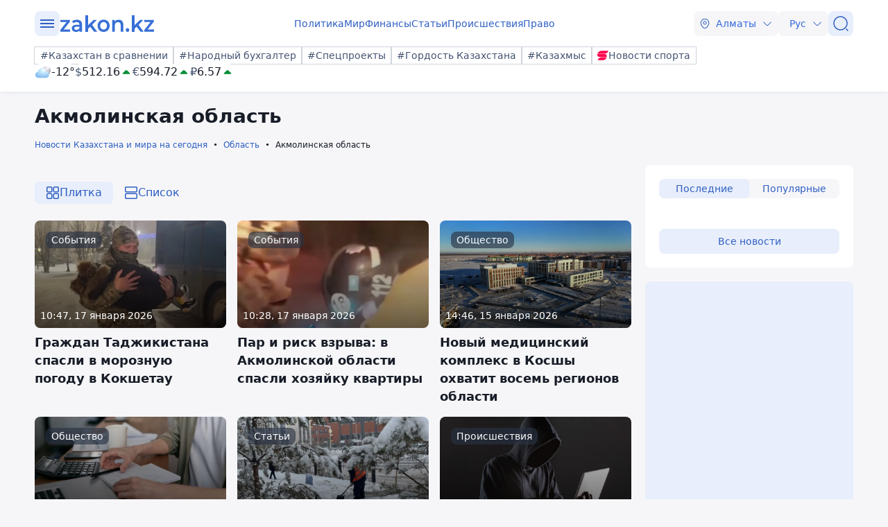

--- FILE ---
content_type: text/html; charset=utf-8
request_url: https://www.zakon.kz/oblast/akm_obl_news/
body_size: 551553
content:
<!DOCTYPE html>
<html lang="ru">
<head>
    <meta charset="utf-8" />
    <meta http-equiv="X-UA-Compatible" content="IE=edge">
    <meta name="viewport" content="width=device-width, initial-scale=1.0, viewport-fit=cover" />
    <link rel="manifest" href="/manifest.webmanifest">
    <link rel="icon" href="/favicon.ico" sizes="32x32">
    <link rel="icon" href="/icon.svg" type="image/svg+xml">
    <link rel="apple-touch-icon" href="/apple-touch-icon.png">
    <title>Акмолинская область сегодня, свежие данные читайте на - zakon.kz </title>
        <meta name="description" content="Акмолинская область  - последние новости. Актуальные события в области: праздники, происшествия, мероприятия. ⏩ Узнайте первыми о последних новостях области. ⚡ Новостной портал zakon.kz. ">



    <link rel="stylesheet" href="/css/style.min.css?v=LV9hNCHqobt_brrO38-7EMjhPVOm8D8YfBvfTC-ZsNQ" />


        <link rel="canonical" href="https://www.zakon.kz/oblast/akm_obl_news/">



    <meta name="twitter:title" content="Акмолинская область сегодня, свежие данные читайте на - zakon.kz " />
    <meta name="twitter:description" content="Читать свежие новости на тему 【Акмолинская область】✅ Подборка самой актуальной информации  ⏩ Сведения про все события на новостном портале ⚡ Закон.КЗ" />
    <meta property="og:type" content="article">
    <meta property="og:site_name" content="Новости Zakon.kz">
    <meta property="og:title" content="Новости и события по теме: Акмолинская область - Новости Zakon.kz">
    <meta property="og:url" content="https://www.zakon.kz/akm_obl_news">
    <meta property="og:image" content="[data-uri]&#x2B;FsmJAAAACXBIWXMAAA7EAAAOxAGVKw4bAAD//0lEQVR4nOy9y44sS7Mm5B6ZWavW3v8&#x2B;/&#x2B;nTCDFpCTFDCIkRMIMBEnOeAGYI8QQInoF34AWYc5GQaAkhZohBv0N3n3P&#x2B;f&#x2B;&#x2B;1qjIzIoywq5t7eERG5K2y1krbu1ZmRvjF/O72uZn5Nvzb/weEH5Wi/BPDT0UxjgsMcLqZx/Hw97LuAfesY8wr3jjD&#x2B;HidBtvnZoO1&#x2B;YDyXlLHEWsCprtn5L5rPTg2oTYRxCEd0EDaiTHtyB&#x2B;cQiWefAJGjHUm0niKykRYQsRGs6SlIweOfbUu45X6cHVsL0mbpt6YzT3Uh8uokMKvocnyRc5zrvwlD2UTwsnxwP0vz6PeVzg0SJ3182GHfEe8xD79wDTKuXyynI3xmc3lK8f6knlnbV&#x2B;DJTz0Q67boT5edzR&#x2B;4dCG0GFdxDT&#x2B;A/cxSnN4pnUHuvZjHYDrYI3Es/chVVG1YNKHLaB/13Bz5ExrpFTtZZudqqu515eMaeA&#x2B;SO3ZD3y2Ug/bJiXfNIkH4PkVQPinCVH6MbbfJC95u9CTzZDub68hHIc2/H6Qectl5fizuooaRipSxkZ9LzPe5&#x2B;Xs5X04jYZKWn7b4xOJZaAZ0nhZu7toMDOuxhPAdHaXLKHG41yg9J5awYoFxFeMiT3opZ3w3bdDiH/5PozZPsTdJsCfvoTw51dahi07a&#x2B;bI8yP/OLnrnFo&#x2B;NH56AeO0qn1WC&#x2B;BCftmG8LqlcoS2D7N0bhuAK7vy9csw1&#x2B;2GfH/fD1NJT3NgbGQN1flkshw/Jq1ZW0Z7i9p66Z7n68WJOHXmwn1J1pfJTnfq/Z1IlgeI/IXmbVo38OXwo9nw&#x2B;o7rQdS1BNf74flm&#x2B;H7sedwN4ePLMH90w&#x2B;u244R3kYuJ73FdwfD4bvhO88uh47GCY7gDSSfKOjf8PvRcPV82/B7DD3NUlHQAn21FXuhk7ONvXBvxN45LWx/wi&#x2B;wxGglHeUJ634fEN4bDNLCcyB8Gw/x7KS&#x2B;&#x2B;H3jhggDziPMQxnkf6gr3QNq2WH/IU9R5NzwOAVw&#x2B;NhaMwW140pMejHTBUiF0vGH9eRbvJz3ph6efajifEs&#x2B;eRAQMXoU/vQT4m6&#x2B;8qdsfQ/jHQbB7P2aAMAvWuEmG8T4uE2KdEAghZCFnwAkTrkeop&#x2B;6xFMyU3wSkJd4yQAZgfmMWKxtRL7SWQBis70sKPhDwTRvgYHlyFaJQ3ae8oc&#x2B;rpNc8YQSGRkE0QP6zTewIBwJrDrAwtfK4&#x2B;uhgeuToJj4rp&#x2B;cLsnqtA0dhhPdSSUqgZ&#x2B;nGvCyLpRvda6i3d/RxoM4wNiHEiw8Pa7XKRcykejfa9BGErAhSXgRcwm9fAuwGgfKv&#x2B;wB/DGP2L28sHP55GMtfd5y0CIMMgClI4&#x2B;q7XuTEwZn9/6FI5qxQdt9TbXoNAfEcUiDtIw4811Klf0SZ&#x2B;qwcNVrTp6bAsZvRKXDqg9rFA/a8CNKyQZW8karG8Y4g0aaYV0DWJASjXjbctzpet/E7fNkm4AgJQSL82sv6g/MMzhvDcxAAKeK8shHQChgIYyAIQbM9P8d0D12Iwx8gyI77DUyz6yTdgZeWeSHw6cuO9x7vPQ9ZSn8jc5mMRwK&#x2B;euKXgOeX4dlbx/Mbpoe0bxms2glQ1ggg18haN5QnbLcMyh07BsOQr57XawT08Bkd6PUC4j3iNLjm0O5MegJYT3pYUiCrqlEWnvSkJz06lcIVfIJ9703IBJQbVMAdNgr3pKiaP7jh&#x2B;5vXEP72K2sm0Enl8B43bq2ceLryZoKtPlAtFy/w&#x2B;U44VV2j5zDWjCHQCploKEkwza5S68N/d4DO2nOZmtB6bntHiaufBBT1DEqAnuIL6cba861ghWk2RcOaYvTPLbPs&#x2B;yQUpRo4fW/fVaMy4/tU8WpjTdnwYEHWLzyYkMpjcdeO3RHgqJ8nGl7e&#x2B;30PNKFKl&#x2B;yDtE5rh4QJmE05eX58HHreY4ty5QEJm4EFxpfh78vA/F8HofFffgsRBa9/iuP5RQS3yH2lprG2hFy8KJ&#x2B;12j2dKsy/usW06rtHrZ9I5qDqLF4Vrhr2DhSX1eZHkQFUSDXwivqJAsjSVy6yBCg3OHBjcDFe&#x2B;P7cbF26U2PUH9SotixG20r/PfRy&#x2B;AE07nG9YZBK&#x2B;MZ5Aw&#x2B;pNqwZRcntuxA3HafTC&#x2B;iIc0vXJ&#x2B;0oVLhqeW9g4JlqbG0EPcPvuG8ATgfPbgCBpIEn4hoBJeSp5bkrdgKAYZ4YF9f5TUfv8R0x3jQOyO21ILY&#x2B;ctlRo6yX76rFBQxivbWEwETkHzWt8P33ofwHKSSGQ60rzUPBrWFOBYzUqnb5rSaoM6nWPxZbDayjHxfAeqD2fNKTnvS49NhbsgegS0&#x2B;643MyRkqb6xvWx0edzF&#x2B;RqKepyr&#x2B;ecJJ6voIKsmmDcuTyBjcVXwRqey0g1JLq6QvEwMzZCk5BgBZwJsqZnIn5ObPCrJC1gldoifBgYcO4/RWMyKrK/VChQsMaQMX1l8x&#x2B;Y0pLk&#x2B;zUfBky0CdGZ0A41BFjY8BCowh51nqFua8BIxJWQazE30I4wuNmVj3RhFgDbWrp9emZFi/1pFQ2y2fEQG0T78POdAYJl0ExE1ZsVZPsWr61bI1VGLEwCkdtzeOnzBNUiMI628iYVTMbVPD7218C/Po6CFz/EOBf/jEIaIOQ9m/9JiY0QKaHyXR1hZsEb5pesL56tZqKQGZmMBvk3Pk2KpA7qnsHFIIbihXeqnnbGK28u3RpKE0ZH5AyEEsJ0rwytugABi3iGdqMc2DOXL&#x2B;4hubWIx1cdQLyuHMKUFNz1JDCuj32Bm6puRxsBbjpBNzCMEeZO0gDaviKZobeAwj&#x2B;tjMWENBJ1uKetZ&#x2B;pi2IyyJe6HTj0Mp4jmzurZhPx3xMQRqzLXESaWZ28xyR&#x2B;PzDPaG6o8YdIVDYyxz8yII&#x2B;AVI9AVxPgTUwDsVPuAwNYvZvMibVI5ouAYD9qXCGA1Qkgh3XzKiaF3490AEAHefuOgTWsPwXyPoNW5JXpxwWwHnyS/Rz0FOsfiZ6tcRvK6jV&#x2B;plq&#x2B;E6/wE/Q83QzB6OEV0y9PiMNt1qjR5vmyTD6k9VWFH8uBG7VveBo5bBbf2qBn6AJziMRagCBVoCCEemkKFXwCPnx6ql1SgljNSJMoxlLYhUIbyQKmUJPAVRgDNiMAVP2cOZoCT7IyahpNgvnUr5WGA//d5y9fii5mJXIgRAkmWPKZaWEdtFD/KaD9OU4Ip0tJ&#x2B;DLfUx6UTHhdepTjkS7glJnbhYN5Tgspy0&#x2B;YjdNdJ&#x2B;PIg00zAU8CP5HbwVxFSrsZtommLTseSwjoUvdBjQUsD75DH2hoAoyaByikfgkJ9HTaG3N8rJ0yl4WHvB9cmOdSMvCzVti5SogJiM20XizhctCOIp9PMd6mMq5Mo3liag9jAwQEVI/X0xKvtc3a8FMg1cg8GcJHgFjZXLoVAAtBn04WHASFUDuzEbDoRXxcIb8I5Lw0HO8o/DfilwqBHExrI4CXAuJmFih5qA8spEbmkiNrQ&#x2B;F8RGASxkPg6CUS8ATvnQBDO9b4QkAI&#x2B;YjRwCUC1kDAIt2LvB1Z4/qXFz64GeLG7VD&#x2B;jRyyDTzHXvoSsoidELVPMc7AUzxiPThgCrXKsf7Q3x1pXvXc/37dcrlQS&#x2B;sYGKRSkA95&#x2B;XXHn&#x2B;YfrGdw7iekTw5gLThr&#x2B;QST7ZNygrgSR/gRfCH8bHSVxXbB&#x2B;F&#x2B;TUqGdAddL/na0YKCUwsFs2EKI0yxGTk5vTHXfdzmdctT&#x2B;UOSAgZGP5lvkZ46fZySzW2R7rTYBOVk99unE9tuRTQVQ3f6FfV55P0tjy8BCw4EeNumrrhsT/GYCZg0QqwhzIKf5xZMUN6aveWSHoFx702JAWLB1kuc7zVoGeNMkYK2JFhEK1lhoiXzi7dRDENThbh6TNYVqbGxZoEB/KKHTbedEH1U&#x2B;BVBjF1AOGFzSv&#x2B;LEjwWgj5YoA7LO7tMlMlp5XHk9fnde/rAkBKN6i2eI1J20TWQc7Vi4o/ntjwNrEeAYJXNf8dVCPocZLCAtiBhditcq0wXha8Pv5KI5824qrs49fmyFBApOJZrV/RRAM5Un6D&#x2B;fZM1cQbV1J1tnaxqeHoyl/UZw8/MHyhTlmjTFy7lmtyuI1wmXT1HHljM6UB/WZeqX5IDdhVDTP5z7t7rGiGaUgrCdhEPAB&#x2B;eRHjIfV2zeJ31eNTxRE2sjv4/iuB1Bq5b3DjC8RD98xE9gsIuHgJj7ASQNLNUARZbUrxQBZ8L7jsNQP5M47H9QADZZL8n8HkG4uOELY16E1060zXaNAXQRfQJGzbcnzSv6vZFRTtpjQ35o5igaV/Aq4JbIKuS3azcw1x&#x2B;nL5vQdvOfVIDpdv0s9MkBrAX0SGqWT7oa5UIgrN7UfCa66e2D96RzFtzZyfVGtTLlcOSRaMFcNgKAli5UMXx4fyt5vypQVXH4nNAKCxSuSTXNkSnfzI9Ca&#x2B;YdWLmJNrOcmg8R&#x2B;gx8&#x2B;vk2CMKbF7bC&#x2B;/2dNDrIJE2RVj01FzAkdzUNYaqGwRYQDO/Gu7ED&#x2B;Wfm/0dZXTgvOUREgTXmwYXJADJvcqigkObty&#x2B;e/JSnYhGCv5UVfVQBo2FxBT8Nxw4&#x2B;nvXtxCivyhaE4GfAl5hdq20RlS582srqiJihNufmw5dN0UN9aBmLJDxVqBMACyFJaNTRz08S8/sqa9OlraWvvFg2Kskyr4SGXzFRsD/75aLH4rEd0xDzGWCaSf7cRkTUFtlHPz0RpAlCo9LdqFXOruW0JeToMIGj/Clm/vxp54S0T5GJiTPv7pZl7RKTWFn6KsekMUpujI&#x2B;ocOba6OZ&#x2B;ncFn8B6WL9wc2xykYkWSMDMA&#x2B;Byy6NsB0I39C1aw0vxjDLPgR3Qyh87f4a2KfT7KgoCZSLyGxnvfipLwTAAq1oxoBYnApwjFAPqjcZIBgjeZBvq&#x2B;AgR4cH0N6dufIQUwNBb8K38XUENNCnr4fUpu/t4l3pHe5HVHN6/fiPwt9Y70dBf8C1nzqHP/OtxelhE7fj7JH6eRWxSBj&#x2B;20I8QLsK3BghU0ne9G8asxpO5s7Sj6Y37APonrDcu2pkth0civ7IJ13Tcs5yrpe2Wtpu35S&#x2B;gkALPn8vG30pFP0gy7KRGtORhdorTwEPeCE&#x2B;Qlq7UkXE4iQ/ZH9T6W3GOABx0E5h6yR11eNIXBfypPzIJtDPFXFzdyXLYMd&#x2B;AZV&#x2B;cHfnOfbU7fQLr2pTXeTayMmGXsWMijSHpep1qQKwFSFrMyULuT1UgJd3plrHIfL&#x2B;KB4MQeu1G8I1iGaT7zwaS&#x2B;oSQPieHKKG4W3DIAKqSqnHfMUNafCH50&#x2B;i6kFCjXkLylvjywBFTQalew9H&#x2B;N8a5BM9TfJQXPjrtKHDECYSNySdgdpBgap8xZXgCx7GPdPl2IeziVVBalq9RLLB6MCaPdg/MiZBWZxPd/RImTdAH/T7Vqs3UCCKoyipPxNK0A41TSj8E1d4F6Hk&#x2B;vnvJO0Zn43bU4gcF19yIH2f9UUuWTJ0IJ9Yo2La1B2GYHilTJ505teffWFfLyNhqefs&#x2B;60g/zI/b0dLrn&#x2B;o89aqUjUxIKYz4O09gBrS&#x2B;HU0AU37nVdbFh7SU0Faf6XWwUFvEHlJPuNy5SYF0bStgI&#x2B;dwZ3UyHOQwdGr6L8S2moE/ZNk/xn7cRkEE0ZG3l3lDLtRBvrILcZ7ho7hCHfVZRv48ZoZAfw&#x2B;PwgwNYX0RJDbSqMv9skM8svsh52wa3DXP7wyzbVh5o1fm9T/eMtinTR4lB&#x2B;0hpj/1xaDdZWqmH2g9HnBrD0xCRTt/Tvw5N&#x2B;ErrapuNJj0V32mjphv2z6PKd09&#x2B;nTik/3BRPBPypth5rnbh3a/KJj9C6H8/BUoIbCDra16r&#x2B;SeyUlx7ys1ZMDTZbBlxUPUYHgGokrOUzJmDILIctjdzsL3opHN9G/1Zj8K8S8PFlTICS5yOOwo0YNQAFsqqpxg9OY8neSb50YWJMJggYrpO06fnG6jQBekVhYpH2qe5M4JX7c4LHiHdXmQRcROEX4sn2hVPPCxxsOk6FJzHHzdq6EjkDxhR4yNLU/i29RTGpkQlsSsfaoartV&#x2B;sr&#x2B;de6vFtskmMwMB3S0yJKpV5icIJowzd3YX/ahiTEkSlQsPKZduDkZK61CKJJEa8KYuXj1ZED8azVYrhavidJ50XhIsu3hwRIX4EUHKRsK/PUI4Fbp/Yl19i7&#x2B;Lqt9k0F10vQBvO2r34NC7eljzBvLMGrqJrBTXqmQeigojMn5waa4hqO2kboB&#x2B;qtFcflmwCNS&#x2B;N1K47YO54/UEtYNLWor&#x2B;LBi/p8EpCInqMG1A7X6u2QVMdA15cda3O9HxgIJn9RGFZu9vu6Y398fcf5qCnjkG4c3gHaQe4FkMcyHfe8diKPpLElYBTxAZwOiGP1nfi&#x2B;OhwoL1CAbC8AHR3i9Axw6a3KGAYBKyzPu/gJJGtHeYfO3EmrrGV&#x2B;g4TDebIRE/0hHNUHaonZbcIw3WcebLyvpc8NYEX9x20WphZG3fQ&#x2B;6ceje240nvTB5BfScKHWGZz4/bh0TU4/3o/UidLIIns2lwZ4RCcLZihABmbcitiM8Bzo8X6U&#x2B;QdRNf0wDyLOPS9J0/FWnBZX2tl0qnCvhxtV3IyhIIyb3qACseMvhsraXn0YUuYaakbD9USZ7V3Mfrm4WshYi&#x2B;Wel/Gmcq29O9WfFDSReAhiHXEzvbMbkCiUaLvBoTUwD2aS9Ko1IwyuDI/mEbTRZ8e0cdh0Q1ZxuolWlMn5NlPem1gvfq24VYY1KmTaLOWsMjbrTPWbZTtGeNLDhQeqUEs3S/LEjFeJaFxYdfpK8zwWEZ3PswlmZNwV8f2&#x2B;2jT83Gm/9yPj5tky/6nb&#x2B;BigCFejbK6ZeFcCWacTXRJyYg4wYCCy6SX19&#x2B;iYuC54xXtlx&#x2B;/khC4NGyfe3WnPcAqgutrexSNXOu/0ro1KLWHgehw3/Q0ETYD5zxpds31KLWbSUIoMCnVi2qaATMMAUOgiAyhqNtfIet3KM02SfF/pLYICIIF7d&#x2B;zzmwLbPh1&#x2B;kA&#x2B;tmAYramLJehHR5xRpPHWpj7dgWk/Ufsc&#x2B;&#x2B;eHSfDrZg&#x2B;z19sIgmlhOMwxBJL01ES&#x2B;p6CID9720PZWhY42zEJLpn2qekW8rNxEepFxbKdOmSXWOex8kfAZywITvUGsLfxz1pkSs0605d099WXia6ys1jbpPQp8bwCJKA3VSmP1cbfKklfRs3semi26OGlGx&#x2B;boo3ZTA6osDPpo&#x2B;&#x2B;clJRgu1K84ubcy/kPNvQ1DGnQhuWq2fo83OAYVXQ3NOFs4cistHRF8SOHe8yyYOgQ88nZVrsavAie0LT9RzLMCrinyZDpVzP1RZIplAT0hLOE19KjDxqf4pMNPc5My&#x2B;lbZYI2TEgydJ&#x2B;[base64]/EjsyFV9rv1KqQ2sK/EE2qqHVh8VyfKA6jGNR6kPX92vtDD2KR5pmAdzRPB9KOjgcQhSu5&#x2B;g81q3aRwa7Qib&#x2B;qkNLpBdiJAnbhc/I9FQQMh2RSqAcc&#x2B;y6BV6Z9LeE7MD5pqUNfmS2kdmo7G0zkqP0dzB9X3MuFE9iCQxxALS1dh45dAuHFdNDALAXN9IZA1L5qBZDCsqPmFIJoWq5Nk5djA6z5rH6u0Dxw05jj99SOQ/jvICBYYJ4wHObXCaC27wQsaxMQ9qg0mlPOm2t/AADrSU960iMTPMiaPqaHZexJV6R7aFf96HQNU405QcSD3ObcXrWA8HlTaHVQ&#x2B;NNgQ5mXFwaTQBKzcOmGL4a4ZFvrEy0S1OehLryPsIcmuUaSMNE0kNKz5IMF0iv/aaZtpV&#x2B;3aAIY&#x2B;Gfg/nBT3comV07G2TeIXR9oaYzKo&#x2B;he8H8lwKZCcEinwnqzk2jZ5UgLpLAikETf/hoqFuM4ep9NGYf5Axd&#x2B;9KwsYVVL8nTfz/r3mqFSZIfdw/t1m47kM0n1n4Gyc9HLH3NFroX3LJLGSh&#x2B;yxjDgUf&#x2B;47UcA2wlARE2ZT9XI9enK&#x2B;4M5UAH7PWpVfN2GOAilhBd&#x2B;P5Igml32oW26vnuu4PPE&#x2B;w/aNl3q37W6Fug7/Afnp041hGSeUl&#x2B;JEOTgK6T5ixMtMgmPQzDB47npKEW5zY&#x2B;clwNrXAloZP6pgqyeNJ/rrXniUV1BnFZ8SpFpeZNuHSTQkB2YW5tghtsm3UiMD9SMru1YwwsBI3x17NOeYRPS/CR8Unz8jZeZtKwZRXGJJ16HIt5YSFpVgZ2jk/awrFEvW3Yuf&#x2B;idf6zAPHwRnvYdV/srr6&#x2B;o2Uz8fGWfVnEY29SfcczTLYq9XXximmtI&#x2B;v5wTDcyYznexQSz0TqRcquWGvnMCgyOdeI4/5H6JtIVDgieANaTnvSk29KdT&#x2B;ye9KSSnuDV5XSpT6xTAJiCWLTRsg0X7URFHV9OTM3591xi/M9I6BnxEEd8RUscXFK8wR1l6QGRElOYYrKUeRx4RVpSBqBV9njUBuwoN0t&#x2B;qmrtvdOgMVOJwP5INIFhM0yb4iBgRDOVaA6cZKFUg46COeY30fm&#x2B;EuFGwTdFNDLTO3GOW2oCBWcA5YCiRcN7sjw5JX82CT9cA5uAII&#x2B;13AyTHHfDPFCZ3yixM8dhBs4VAm41yUq5R9epllmonytISaj54bnThzNpm8PlHp7cgM5xWHFYLU6c4yAYk9AsDsXtUoN709yth59MC/wUAIZTJIH4cusdgRj4p1qgetihc5xOPy7ZpfuMu4IJ1wKyFGBCraJtdDfKDmvA25H9SyE17O&#x2B;J6hJBn0bW0p34s8I&#x2B;ruAXAj4IRO1Fywm/k6aWmNShnyq8LRDzQTNFTAN/421/AgaFN&#x2B;A2&#x2B;nXHBzM9OY4K8EX8Zb3JDYNfxXG63mpIQFTLtxx&#x2B;ESikO1KbR/RzRbcBdpwO8nwQ7aghHdgHceouWpNmJh3YsbysdYDgHa6x6ntS1iBb86gejqxRhc9&#x2B;2XFdIXjdSn2ok3f0ffVVtKa/Hbl&#x2B;sf6i1MNQXxH9fNFthkfOD31qDb8B6&#x2B;wHFMKeANaTnvSk29JHzpsLwbMfb2p/YLrzxvcJXp1BHyScWFup/5smV9JJuFIxsO2YvFCbnyhDtIzy8FPTRQLvSsRIULeqWsQo0&#x2B;pjAJduAeJkEhIk4AfN7xjwq5gJTDmlsrSiK2SUKoh08kuyjmlB1crjyo0bdZgrdUzAg1aP&#x2B;ArJ8DfVXArFM3DaOpBMrmIWb6aP1swUmhV92kC1MyaQqfFztXF1CrkMI7YTsCRlKk2gnGoUuD6XGgbyRqqZgDTOpLTQ4huNEgh5uBPE/sv4JrFPDWIJZVCiak7gLWXYR1WbIuSmhqwF9EC7lU8GYo3IA&#x2B;4E7CcTMb47Ashs3Sj6mzVVEysBq7N1EVO6Nydv8neFtJh1nexdmzcMBPHBS8/rE4IquKa8ixneS2RQa4&#x2B;OxQW8Ui0qcsgexC&#x2B;U&#x2B;KbCOEdBvTd9us0UgSn0JqBm6QfxFSUXRcS9XCIBvJaZJhKZ66IWlJgwkrkhptUO4TsOq2aCYiKIZu6mpYym9XYb4pD2WyfhNR47rDeAVKwh8XZE8mGlztgxz3cB07RPvbepDOQ7rNeOxJshMglkPmj&#x2B;RsBsywAZ7RtwMtxifUWKA/pb258Aw8hpuzOsH4V&#x2B;AAArDVK41oB9YDJnuk5dfUm5b&#x2B;uoOYrgcR01xbUC53V9LIXVC3LZJuuzix/ed32dX3uBVb0FKDe9qxNym2qh6XqTPON0nnbw7DftdHgjPnZcRVguosmwpLXM7IoCL9ig63VoZdBH2yQu5WcyzBllKfKsia7cvaJk/Qj1lcQ1kD6gAMTSOoBY7DoWzxMzgEpfuQmwpJn6q9V79lnhcW17WBpUDJ&#x2B;etnwFpFkITuQmYkX9ynAt1yAG0nzYXKgJoilG4Ry/pwTt0dqRJpps7sC5gbWV3H4nVvjnxIIhP&#x2B;bPxgNjkPJJaJBzWnxipxujlRlmC8jzWRRzHLsxyjVfLMa0PoNGPp0gBpL3qRGghp/Vmw4XUN4/StPZ2sxTJ9B68gzX&#x2B;I8nHyzI93RZ83zH0rRTPMvz8n1FP2MYxae6AoVcQkhmpn6&#x2B;qY3bsJDi6BecDJUXYXkOCsKNQaM1PUpbrazC0TsUpN/xBjPxlTMIvfHQikZqNIF0bqhlGfjpyZu8LaFYfi9KXIIj19LwmWPpmnv82hqKIE0jJm9O28/8PAV&#x2B;NPJdxgkGmwvluzVDlhc/H5VF67MGOp0LRGXtI7wv3kcWcw0vbRwXARXUljr27sa&#x2B;LZcTzeL2cqse3boXky8njI8aWqjthN/FF1ZEoAr7udahOnwX7cOwP3Da&#x2B;BrHR6O3GkbmQx2WI8j1dkg806UvR5urQOMj6YUVe&#x2B;erS79jFYl/LVtDUBOq75K5PYJbdPAT0y2rWBbU1jOQT9q&#x2B;C&#x2B;7SkMjO5Tv5rXUCXI/UMfZt3n6oiaWXL0c1cQ0C1CEgFlhOUU3No8RHLW18hppX5vw&#x2B;hPxEMKT&#x2B;9Umxkx8AwPq5qBQO4NE63hWE7dKXxEOUcMYU5RLg6hHp6oDgR9CSE92HGTu4cHvAobJh/JHozOKM5r4frV6qVII1M8BURhWBV4WRC&#x2B;bUjJMr&#x2B;MU6RX4eor1Ws1javYAqjslNa2Wm5mhPGVPVWz2fW9tsCkEcZbfJLSDTfolJePGaVzXpf0ndRl3fHdJX6QL&#x2B;UEZvi6Rg6oBf1hhYsq6uFOLMh9mZfTPtP8Jl1LOvlWzMlGjGR0xhjUc3/AsWvk5XteuLpaAsN4oR6HPicJlvJtOISwgojs9uUfWRJt8YchjlDJCn2cQEvirPVa5C3llg7Mq7nMHzBHhMIWCFWiWA5kvvRwP8ouNtrF1ZgkcVeEXmaTh7Hlpc08tJTSLhxFhVAOma68ykJmwFiHO8Uc1m/unCuFpEO8jWD182B0DaBSI2N4dQlTFqWqQraHTmW8vDgxg2tyvI0rA5K5qyYf&#x2B;0C0eknyFI8vt7MK2nnaAt723yJXbkyzuI9IY9BGyxDsgMEIGbnpl93TCvvRyikElhSBpbak53EBNDMu0jRIe/4&#x2B;UH6jAd/8gnlfCAtHM3UWNG5Ex9&#x2B;PLLC4NLqCWGPuhexC8VllnNHL8dg5r5kQ8s1AbTi0bQhySun2oOSfG2fBnDHwfWsERzSMz3Tcz5Xth5OwFmqMVGNwFLOQYeUIOLzBtRe43MFIMztWzoOd4eTH68to3cYhhYK&#x2B;wLlmHLWm8HcQeA&#x2B;RNwd0xbCx1f2hc&#x2B;GX1uAGtyNfl5aJn2Tm23&#x2B;jlosZB6azDiyuYAXhx5hGnDNjl3EEp/JLpU&#x2B;47iNioYP&#x2B;t9DWWy4A/aZ2MFST4LXL5AoB/l7/o6XFu4GGXmv8awWj33CvlmwqGCNhOUr7SzYis/tfm20s4ieI/ae2mdexMuLwh6wXEFmRC8YKrK5kPBXMHqT06yV2mFnNPHLptTL&#x2B;3atbgmUM6CV7fs4zBfsDj6Ukmixp&#x2B;AXyqQU/PmaZS7UBbgYVUzrd6fmK1qwUt0cE5ZHifUZdPARBZzu&#x2B;tyBjDRX9ogn0vdjWuQx1/cIzLp/Ip0qRbQFAgT7Z/8WdkkJQD/AVQFEEckt&#x2B;N6wBAqvUjnX9/3fTC7LXV9vS9eIpHRXvae0fPl1ggyk8Pf4mScfD5tEuBFoHVgQArjvAqI9Mee14vXHWsXoSYR5vVLw/O/d8yOhCCMaGNRhajWFvblVjWlhEe7pXZj2lRUle6SkPFko&#x2B;Xc8Dqk/rysnEDjz0wYg5S9T2aI5lh9&#x2B;KRbDAk4YnNJiodmfmja1/VmJgnQJvB8KAd9o3qU9CCywrPWuzP5A50tENDGv7djiG1gH6Cv7NwdUMusFRNH8tvVJXAYteMwTCO3E4r5YYCdu1kRsjpYZWL/APS5AaySPidGcwf65BUzc0r7oTxcwMcnb5GfluJo03lZS7JJ0GcFr5KGyJN&#x2B;bPoIM2czO7J59hwhKlw&#x2B;tLzAf&#x2B;JKS8iAIYNXi9&#x2B;VOFU1Jp0fygjyz9z647WWyiSu0Yygx7cLqZDkc826dAhQLdG5SJLKiBe0/7qs8/qYvXUznNMMZX9y1MDCgrp&#x2B;UT0AvnCwiGdrsO8FkFlK7GfhIgxiRUuzJK5dfiUaf0Vha9EUe/OB/MidnUpcRAWozOdY8TwlqJ0LnL&#x2B;5vB15TDjg5lSHnJij83npRrR4sEiZPXjlARSotAW/DLcvxIVEc3ZMP5DA9XMZD&#x2B;A7lH13Bwu9/sznkJHpoSWWyJItq6oGIlJekLZxXq6RW/9YM8gBHBv1vxhZOwlBkTd2eG7OyCGY5i1pXaHG0EE0Uhvx5dSJphLdXij8kMmdgEYIdLUeZAlsYmc&#x2B;rDp25t53DPZg&#x2B;n1R6FaAqFZ9S/FvMq9DDShME8EdcnzeM5gU5bfeqNgp2KQ8KrAVxHwwGtCGdRIFm2OtMQU&#x2B;gflFjTZ8dhRN1e2WzQERiAIZ&#x2B;xivDekGUiwXOv/at6xthQCW&#x2B;dUScI/qffi/FZ9tAmQR0IYZbkRTrY0ctnXlOdPU/hHocwNYTxTgQeiGC0ttUYQfq&#x2B;EfpTTw8PW6gr9FXbImRtx5Iv&#x2B;c68ZpMunitgW0/d&#x2B;MsPhI9OgjbIoyczBPN6pv82UGl9YZmFC9PPMQMkfX3rzCC11TnFm3L1CbNUTAXT3Oaf9lDlzy66dqep2Bnlh7hLEPp6kxl5uH4aecYMda2CLVss3OAbFAYIyL&#x2B;&#x2B;iSyoJRGVK9VObBEtm4hNZq76rj/4xdHWjnjDYPUgFpjdZMA6t4hMSpjVFKx6NIPuokyKHN7Tv5NHhThKrpQS5axpSXutYdGEYxythrsoQikNxslvuNOw/6tLRvuTyO0neATEklEJMhhfB5t/jaRqX2WayFE&#x2B;rr/bR6UGpA2Ew/iCd6iDdZVK0fnSdJK0vN97ZssgcCqIj1H2kWtYKwoRkbavkEcUaOOMqhS1pM5NstiBbV8A79UMU&#x2B;aWDt&#x2B;6QJhNpaL3LbH6UdGJgXczkGlDoxvWsYxInCJ2E87ZC0aDnhDYPajzSNDd/&#x2B;EA/AVg8C0JETeQJxZN1sQro1ECNIuLjbcDtsN2l/gGHIoXpjv0GikdnfEDcisIUg1Y5NAekGQ3XKTrcIBgacgsSJMQFMW0n3W8s8YfhWAK/tJvWFthczRtf4BwTAeubnTzsxbRRtLCT16aVz9YPvnWv0OQEs&#x2B;JyV/WPTDVece69mS/KbUo/&#x2B;xHQr4d/WXN2MXZrQ4sCnMosTYXS7mYS1Eii5Gq0Vrh&#x2B;KVFCu7drvU6jPs8/lk/R0En57cO8uVNE0WBd9gUnQ4jFX74eq5GjWRJSnBlCPsj4/&#x2B;yfPO9NcqQAuZRrR/ziH8jTZmfSpObQQBnWOy4TgcH7304kw9sbIJHBjknfvImvmFeHMsZVMvKJluYp8BG8mcca8lDnlF8GxrpC9PO3C93mRWPEuE1Yn8gA48c6nXxsnktmqBRoq&#x2B;SroJHn22v5NFfw0fiptA7O2UGpaO&#x2B;4dIHNtyk/&#x2B;FV4Nzw15rVKv9KiYw1/SUNbIfl5I1eBxbtVASbeMKlDgMh4VMaYEe40mceR20FhEzWqg&#x2B;jCrnHECPmuvuTlHU&#x2B;G8GVLWj137RvdSK8unp/19xN8nWC/92jFDuTm2K1e0APX6HTW0RnPayn6&#x2B;07QoyhRfxRqngBo5/u7S9L0d8kDQhDSPJNy&#x2B;Yz9NvfpZ2rJmVnccum0zhBeQBM0DEQtTx&#x2B;dqEqi346kz83YYuzRnNAyCdZIu3qxHamlNAnGODPLELZs0Qiu38PXsTws2km6Qa0s3xVooQBOZ/ZW&#x2B;HHXgK7gXxKRP5wd1UB/65Mxd1epsDMoMpI7ckVepO1Ccqe8TH9HVL14khWAYAohkXhkY3EIQDMHCg/BHIBam3bBmmzrN37AfLdBbEreN1XPcAIGAgJpz6ufrk&#x2B;5FPyeA9aQnPelJT3rSk570iHTpfhAUurGf9G/SSFMhpcxPJWgUHLoCqIo&#x2B;sbP5upycMP8piOvNa1SNZekaMnhm&#x2B;crqycCdmlDrQJWSr9qFklW1pRoT5Yta2aL7N3fcnoebqIsTuNwsCVigwyCmRwlggho/KbN1vdADtgl4L7XEQPE7NTMyIEGEdtBAwYFUId2oZoiYBwijM/VyGpgCVKiWV3o2U7hZHOMKY3K6m&#x2B;TvDSAILhBM/kxtGc/rLz7/c&#x2B;jcPGtzBf4/o2GYQL1Q9GFwH2k&#x2B;h&#x2B;ga3PcvRVXzbi95VN4ZsCTaSXpzX88gibUXmgDqZRB7mWQakHWL&#x2B;y0BPhsGWOJWbhbcRQZjMG/UTkKtJjSV61sDwsi8TjTDyLG6anu1UqaD&#x2B;G/CfNAn1EFu3utk4OGr1k98Us6Wv5OPKkznKOtj5wC/Y2daVWw66Cqn9etpFFPCKGBWl56J/6tAuFpkgEieQ9eSKWAUMJoAQBAtNPIthrePijnjTnyFKaBIfKp5ZXBzBrcHhW&#x2B;FTyzPTm5yxN/fjlIPbFJtN5vm8Px96IoKSE8A60lPetKTnvSkJz3poajPtZvMD5loPjqzWZD3Go5PhR3ARaTCTfgAKjasNYHqVpQJdBckM6uZMhYyc42sAvCZSarqgzvT/ptlsnhwxUqe0AjJgCPLctzeFn1kLpoHzxzdr2CrxDpYuWdGO1RAgBjnB4TJWwomKW4w1R/I90wQx8/SF4KUp4&#x2B;FM2qN5MAKZ1KYdQWQtDd5uTwelF16dM44v8a4LLWtCrBlWoB1QII33abosaiIsF4IBqcFfQ6dK3RDEXeJiaQHyz3Po/pxcRTYsHCaecGHB6sorIuPgRB0Qofg&#x2B;Lw9hrhtGFRSUEjypdsJSfup5dvwMPrbkUE5xIhQg0h8R5GhAfbdVsAdAWWSlmJgLSHBVcjsDdNHHtT/lPK3hwRwyY2EbDoH6eZD9ZOF3zchaUghSKTglPi4AlOZdNWP2ky4zvZoztgIYNfbzbLmy4v4aBhARp5JI0rK1zSm9RUb0YgSTTVyxL4VH18CzNEzZFNBq62UWW9Q7ETjq2Ne2XE8sHYbasptY&#x2B;oXCFodBFDDx&#x2B;g/iw615IZMBOroxsL&#x2B;qoBS1q/uQE8A60lPelKiewoWT3rStWip6cOTnnSP&#x2B;e0G86g5ezdBGiwrA63oVNafrsKYl3M3rDVgZTHzFYHrp6QbLrAeKDiL4sT38TPDfAQYjCLUGYYFqo01DeJVwVQv3J8pVKEJEvq4mbwcQTpyrtgWwxyqOLIe1jIHB2QRQCVCpwrpkMaomY31Oj4LUEJNjVRrC0LSlLD1bbpOpriv3h46GThchTKz8rJbRd/&#x2B;BSMlf5fMOSVPmvhHmCKu3Zu4tgIFYkuTwBAET3WaXH5cujDejDDT7NUq0amZ2qSXP&#x2B;nfaMYWpH8idQL8bBrjh4KKjynVaCITtSC/0bn4VoAjcjzuvwt/jaYVk3mhan2pCVzPpnURTeAQjDnKxR9b0TjGMK8bTu8gVbIRwAnT/rrhofT7MRUY&#x2B;fqiPrbEdO&#x2B;FtZfIDBK1xki7ScorQBsM45hAOrsxUPkQzUsFqXZiDqlloFsdxSeX&#x2B;ReTsMS32PohMLaVuEeJj2m27CMM69&#x2B;aXA9oDBgb0ng7MIj29YX7DjrAh&#x2B;huI5T&#x2B;0HM1Mwh3hbFxx/H1uADW3CbrM9hCfyBNOxN1YcpHDrw/mX6YaZsrrIAf4oi55oehPPXQ79eiKwncV7khzE7xww3217JhvHezgvsSl/duPQKH/OmTrkXXkOGkPS0Z3/9PCuhR5rtoO7fRbeuF5ks1DQomfIijpXx7&#x2B;EBUE27jFXp1jKvGRunz6uRcb/ORB2Tq7TvS3HASVDaadcNs/ORpnDVPeRMOY/yyjp7kVZeWSRkhaVw07k9NPzCIuvfKpO&#x2B;YqnLFWqa3oYGX4E&#x2B;ET2onPDbSZjuVIZETqrTwZqJlidYze/j9YKlxIe03wXf14knfp8tudnIELqifU0mYmpPMl9X4YNpF1sTKqzo21jJ7t2iZ0C0PPMu&#x2B;Ky0gNKfSm/vS5ROufwGk9DIH&#x2B;J6Z9Ijmdm/CGR0YYsFkD4bRFbiq9Nco5Uy&#x2B;EHVOC1xHqBnx3rr6yfNl4ViEe0kreK5dnmnk&#x2B;crx31O50rJXGdu&#x2B;3WogdIGdmKZo2b&#x2B;1U3hN0SrFPFymaVqs89XolXSV7ViJt3QBu&#x2B;c8U/R/K3ccB4LxCx&#x2B;R39pXyKxSdU2xukFn6dgP913ydUWAFAIxQZyKBzHjY99M8dAymPK6ZZ9XCJRQHx7ebx3EoMASaSg17IxdzetexPcTmQNKfu9H1k4ioCcE08KKDLgQ8KMmjzTvCCDUyBrY9GKeGAgEolGPGI76tepdwyMPrYA5yAiCTGjOqOARdGZSSOUlLaY&#x2B;3QrYufGOfBEI1TLv&#x2B;o5uXASKF6NoV6sWZi916mXNTpzN945XNTkOXHaQYrPLAHmu5p1H8a&#x2B;ljuEPXbo4XP2BHREgU2TyinRKHl0ylhbItI8LYD38puTzUOmEtLoRWHMqe9m&#x2B;fBVd7Pj7ZAZx2bsfvT/esngqMN61DnmROqv/yFBYuq950hmUCWDrKDrBtoxuwkkBlIzSGGkGTAuT0/3HC0WSTrzj5LiKJjr0HVgtNRUWOW4XSkJHOINXyAC2MdBfT5S1R87qmMHtLsPlFJ3gPhYq6cpuLydvmmQiQbcSRS&#x2B;5OL7Oa/SRUBpnwpV5&#x2B;TJk6TgBftmQ/DSk/XxaE8hChlOFzeahrD0roMs5ZIiTpllkZMKu63BekyYTsHOAgrugK58KoyWojNSEMNonrC1iDHaUkOo/H/cKp3JX5HESVePEeBRgKthITEXUlAxAglQOFfqTHWMVE7KMNCpqdLx3AfZdvl9SAAlcHqv267DyXSonV4kTjrNDBJ8MJJ6jlzMc3yV4VQJjVYpp2ij7ywRmU33un9X6Vxnf1vPoOsQdqTyQs&#x2B;8n4pUAl1WvXwccGIIWb2SKJ9m8RL558K0l80ECQ95EW2njxv&#x2B;GNYtIW&#x2B;kd0q2CpnkYeAwgmNVKf0JTP9LCCqwBhLcHkr&#x2B;mwGlpfDTDaxgIiwgivThfUJg3gryqLQW8DtqtfUjIr9YbruWd9rnh95vOBZHLoNqSLaSygYA9Wke9pE1dHs0gQwLkO3Esj&#x2B;VB08aj1M1GtK28L76OtdrQnNDOdagNGtbkwjwVgMM6wPo7ihbViziu1/rCdnsXQEzb5ftBACppd6xffP77wfE65I/acNi22rfl8/Q6tZLuYBXxuADWk&#x2B;5La8CFHx3M8XRt&#x2B;&#x2B;CfkT6y&#x2B;p5N97h0ZtuoYHi1pn1Y0OnHoqtois7QCBiLSYAdA2YimFab/hH6woRvHi/0Bdx3NmnjPXVSW0MALu7yksAJ06uU/w1pqXZ0BrTE6TB6qn8V1q43t9z8MC&#x2B;jepsmLTz3rAYMLxrmrl&#x2B;earorlNvPAWMge8xSlj9pfjjH7bV5jMZgHzJBWMCcTItGeAGN43gD/lHwJYJmpkXmsJUrUZouEi&#x2B;Tc7bOQ14Q94xZOhVGS/DK5WnAmCt66iKFBtaqwqU&#x2B;yezEcZ/zAKFlrh8fsyaMzh/OTijWiyBtZ2CjCxc3mwBoWncUk0LVEsLACLCoCWHDQBAcjgm4wndfBOVBDR8ETdTpOaanfq1adipOz3oHfiGhey30x/V1y&#x2B;8R0EKNLgSAuk40jZo07gg4AvM7Z9piCKIhSPey5XZHza7d8PuXXQAE6lAz6nXHPrrwO5oMvsrtfwgSYToDDxGBZbz9D8GknWiaIZO/vHCfag8MbH1hUz8C34Z3BCwh7kT5yzzQsA8t0uxCM0HMrxNzwp2kTzcEAn//umNeEMDC97&#x2B;&#x2B;sJYXlUV8lmHbfD9yfWB4rBssj4JxcsDFGmbibB7DDHHp0O54A02sG9MTwHoS0ZrpeWKNf9KTnvSkuxAUG//zE1oigD/pEso1UW6fVx2cENMJNYEyfxvwQaLJKYJFZycRHb2bpkMQwaBxZkwhCZISQ9NP7y6hB9oNLKkwGH0p4igAeD0Q6xpkoP1NQSw9MZ&#x2B;oG3EA7IGEkSmdaTxqGnXwg3tNDQQK&#x2B;al9rINmS6icb6Y0PxVIiiMt1TF/i&#x2B;cwykdKqWBWSGtNdZ4aDSUFdQpeCjBrGS&#x2B;OijJkb4uwYGAcWFjQsqmmRwwZQERaLxpatDCipG0a0idZljbvF9Z3Wb6ZecBm/D7vZ6Mp8nKU/yK6ec5av9CLyV1D2k1089/wCn7ZhvCyC7F9Z39XCOSghpE4/o7atzGprztuLwR5SNNH1LtQOwm/o1YXpkcaWT1rLOEfuXsCAcYEJCMcBaR9IoMwotllztrxFYJoL6y5RU7kXwTMehPH668Cb6hPrt1W8mTAi9LCIB1rOIGumVvRZPYalAiaNaIZqcAZ9W0G3mhe3KjTeaA6ID1PutCBxz&#x2B;IxphqYuE6Tc96B5RSdYqdn07FCgqiTy5M11/OQrcbRms/apM&#x2B;GDBFAVUrbhNTnfQIqrUCuG14P/QdksP4D&#x2B;77S&#x2B;kJYP3kdIlgcS&#x2B;h5ElPetKTarTGHM3FkrjRhKnPsmB/VrrrOuGa0m45oofJHwVdYb6N4ZHbfJGbiAx7kc2wCmaT5kFcbpY7nVrCraia9HXHm&#x2B;39z9GYnuqbdl35rftIKdLPCN/gfZEtJa3rkYReCSfjpAoxRMNJyRRm1IT8I7ccqcAVa6YCYKBLgbIl5Z4D&#x2B;SY1p4KuJY6/DN9IAM0kD2ZCF8X/nAJWmlDjDkwkPfaenEy8Gs0k5M2l6fZOwJS4J2nB3DsKkWkjQR4O64nMoGJqf/W7N5OvNyG3fmEV7irV&#x2B;7qKlf4zR5psVi4HrvmxXALUnhVw8WyODOfTSWC9MjbhDusmmZ9JnmT21gfYHwSI3g2/jzwPvggggqZr0AlvwTSm9ECInZFHuY1voGMb4v7IpoZfmpQnAkQYhm7Q6zlt7NvvHd&#x2B;CqL6jyMQP2OwN4xI4k5AdxpCAgSDUXkLwizTAIK2DCrAieNZv&#x2B;DeGQdM6JOT52KX8MNyxSzcZUpoHWl&#x2B;jmEXC3rULmiwSHiWmf3vRekLNqm8HuT1wCP8ufPTiaytKHgj6wTGBR3Tj4zHxj7yIdhQBiVhnv&#x2B;8TkId5/YUSH5pGGgYduJPzfIkL0j570ZJrRQMLWLMtyA2I6eDGNlBSh1deA0&#x2B;t0wv7/WMDWPks9KQKXTrBnRPfHB5fY3K9pinQLShTbX5oTp90a4p9eFJJU5LC9KtbDfjls1EpaMUrju3LBPOfQRnMm&#x2B;EsAh/X1okeaKogS1M3n2iSGQOeMG/xhh/ZzF5lg0G7v9OsrTr0ObEB8kiBml5Q93PfSwDBmSdlqS5d33pIp9JUsRNAh3fY5OT1ybJJegZUTPA0B71kZbEIMX&#x2B;e&#x2B;W2qs/4xG5Iy03we0XFin9a3IWvTaYKJ7/6n&#x2B;Iwc&#x2B;nFqBxizphhMzB1Ce7mfI/t2AFe3qg0Zxm08MTZszDg5fwrIW6utZbhFU&#x2B;xptX7hRJoFyJMApz4JjhS/Mj&#x2B;4PQXVvWqdaH02UxxL20wImLOwT&#x2B;Gbphw7XGxIArICExoPVPPGv2&#x2B;y96c0p3T6UI0s7hPWcRw/nrWJNP1j6WOZuaZoDJpWl9cW8/XWVxIK6eMiWjLnaz8iHifWiao550XIGoOt&#x2B;G1oY3jx5mstOTOnHEnrSkAVcgy&#x2B;ZU0lNWsjrafAwAh&#x2B;buTGPMROyKdV5DBqNkh&#x2B;q4AArnQhgfSxnThhb2Myn/smgMxOmFXgTH1YHcUXlQdguuD6sBT3oM7lYzK5b/S7jMVGblOE3qrI2qTRS1&#x2B;iAFNSb8h768b7Tnjpgo0f6n&#x2B;9/KbLVoS/owORftkRIEWAHf7&#x2B;Ir6v8D2ZDm4ZkHoT00Exr4zoUB7D/7oTwE1uIaTyib8yrD9tA6wr9JGF/LwfXV&#x2B;wwqZnGQh/xcXxCvjBYwNYT/rh6VNBQk8Q66ckns5/AmThijS7gX64PJ9j&#x2B;l609AbCBG6d1zY1OID2Yr344tgkoOSxW3&#x2B;mV5cbQAUEMnCglsRlI/PkOINi02uVvL6mq&#x2B;24htZukmHi4SOv&#x2B;9fS0gAHEmh7gQPLPM6kTaxUNVPV7zmYEPSJDkrtH2v2V6AATjAwy/N2Dml65ncIFvQ3G3NgDp9pjrHuzwySxif&#x2B;dJVW4Ehu3PYiLCsyKJXtAR4o63XM1iy5zBPwyL&#x2B;9qTWRmpep&#x2B;VbX5xn6dlOAVSrPTL5CMPPSqPmEIKCBc7QPbqpQFmp9YqqNe8&#x2B;Lsqf5ubnReA8pIw&#x2B;SWn/3Hf9&#x2B;O5pVe5k5sFBZnxxXwDcFIhhNDsIbNvd7Ccl5u1xKQD6dsH9jk5L2EBiIQ0CL3FpIuK0cFPHNepImmakduR9sBSTD9MlhO5seUrlJ2yiyKeMXBsoMeGxczeitu/iz3TCgg6/fWSOKeULtrY41l9DXU9uz03nU8noVP1YY/1Ucyh8GHl53AdAPFoJmyCNpn&#x2B;1Es2oIvpO83g/M46v4m0IwDwE5BKG&#x2B;IOjWJmfzuy0DeVg2vMUQ&#x2B;X&#x2B;RWxl7AZq2Uk8I&#x2B;rUta3NRmVAjSwDirfgV24umGoFQR3YsvxU&#x2B;8T3WwV4ctX9hP10MfMmtj6gN9/WF&#x2B;IvfA7c9Jv3bjgGzQ&#x2B;cc48eHXf&#x2B;eANaTnvSkJz3p09J5ZoRPujctvnnwmmYTJQYW3U/oiwe3pzVlW9&#x2B;vVbANSRhbFV3jxBPBkpA4MiMzuddQibCGsjJf0A1qJTg7ORVum8eaY67qD4uaS8dCHMv4lk80cCM3E8RH9Vr3PDrvSGHkDencsoBL95x1wHfVERIE&#x2B;QsP7OhvEdz1VrR87EWrMoPZYv2W0wSwRFN84Lqr9VxIbba6vJX0vM88H0b6RNxENhlUDbGS/2LuALrZDsyh9qg/ZVFTZzKoSOoxCtA24nhuMJfaekiNAmtpzGTasKplVtVwWpDnNUj7oO9DSgDLZ9PaocVonhawEJ16I&#x2B;iBayHeeHdg5&#x2B;gEMEnfJt9OW3Gc3su4pRvyVJupkWy5X4NqW9KteQjM6HrBY4SAnJcEeLFWFYIuooUnwBitBaRJ1LJpnJbNX1CSjTVZz7s&#x2B;A7q8NiF4U9yN&#x2B;Ojqu1RHmC&#x2B;aPTYbjqc&#x2B;pvrefFuFvjGH89BrGQWoQtAH6/Blk/iTMcP9TeoFzTDR99YmJACS6rRLF0FgXgd&#x2B;T3MBabq5NkQwcd8Nz1OdEQCHGmG9zEs6UYM3PZdn0k8gdEkTbYcAmDM7BAn/oPvrJ4D1JKLa2v2kJz1Jab0wdjOKExutn5guB7GeM&#x2B;CtqXTmfg/Qsby5CqL4jVHFBtnzFpyGW/WFm/uNXGI&#x2B;tySNE2HT7eDJ7M8lkD5EcBndppXlMZ2Xryszn6uFq/w&#x2B;twXLfpnM1x5vI5&#x2B;0oy5cEzSNUuukBHCUyrxq&#x2B;VeXTJVAQ5hcTw1hWFeea80nCrmo0sdIO0d/66eAP3STl7LsQBKKphqJolVqPT/mtxESiZlWBulA2Qb1Ppqc6J9Ram0W7ztI&#x2B;gW4YHV&#x2B;ggnKBmL5f2IlrGrYxlS3mioDTfHscVzHISHT6PLAGeWM2iwq7Pdap46pG1NUsDPU9f0n23VqQvQRGvfclQnU51NIlxjAnk0HDXzcyo2CqLkUxV/VVrSm8Ja8LYN/oBo7WL8I4DRNul3wIJpOClrpTYTIu5qfEp8xaTuhthTm0R/T3KSDEhTsAdKqUn&#x2B;FCaAKrEGmTuIx/HcxlSNwKCRtJPytpnVIhy4vC5XhmOoT823FZxbyg2V7h1TPaNL3nU0rQc0UMU1XZioGamwpr1tn4oe0ERPEd3ZIT/MH1uNegCZ0gYDFIuf3wKAVAlndMR0geR9afxy48loB2SjIQUC7kNweom&#x2B;tEKw&#x2B;bf90N3&#x2B;QC8jx8OMDWPdCzx&#x2B;cMsFBNz2eHnBzdhc6der8CPUCP2nbPAjxpucDJ5ByA/UJwCvbvN6x28LF40Ruf7kJLeXrjpXmBbMQ7rJB8YDETTXnHMCSzFqScGr/Akw6oz4vXz82NceU3lpT5LNNl70W05q5w/uxOWHiWfvOaehnmRfU818DZk0BgBVez50l533tlGV9gHVZ&#x2B;Fq6RE1qbempPBJeA79rWJMGBUk19/FAidOaMWE/owLBgvQcRg9jyLQHVVA1UC1MN6j4sDl7VfRsRslIZHzTutOykxAOhcZSAmDoY4TVpMQzQLYA17OIJjD2zv&#x2B;[base64]/JYINN&#x2B;AW6CzgEMgNGlAfj40KV&#x2B;pbf99TJG6Ha&#x2B;XsoHcrNhIECMktqr&#x2B;dyG/F&#x2B;C3ny4E22pVvo1mgxG4Xcj5VCTR0xQACTzcafaah2bCqLGFojTdfJRpaCRlg&#x2B;fbZzJ4euGQcG3nvN8EdPBg2hCIUrzsuO8vgsQNYQHddKO5okKjm2lbd/ZcT6mRW2LtzRiOb5sQ8S8MO09A2ggpowRQTY1O1RAsJFbHl1XXLSHuBKVa5qZkgo9NoB16dzhVb4fYJ&#x2B;xhPyG/tontZn/kdFeY76CrqWqfkpgKU9c4V7t5k9Zp959BDm&#x2B;pk7X8ttd1tFd6/jRyXZNeJKqni11w471K5u1a4JZqm59iq/PRiYM3YH5EUChLEwDJHYt/ei9CmJrgCwnvFG5vbNef/QZi8&#x2B;Setlni0p9ldifCqV46lKBtYDenYXxKW2s6DfrrirYt8yJMtWaU8Y1CUakMSFjmTbzIQmrJiufWQ/l/JtNrEkQZh8iS9GGPB0VIFdvjpaav11hrav37vE8p90XdPxEFoLAO7umx07wnwSXYHIeuCqVw1f50frtU3/WPjWZVK0sAgisudpGMZepPEZz3GiidM9akVaQ/4YFU2JTTUo0ipvb7bvO&#x2B;T47BUIoD3zR575zQkyOoUutHpsHFNlwEEYT83yW9G&#x2B;vWVSdKPh5VUsS6xH93ZBA7UAkD05XcYSUbhVMzqYIP1mJP6AuuDqNru24PqIrd1S1rZgbKE6NhegC0BiUpQp6aadhD2T7Q3EGneYtMUkCV6cQEujiASKFZhSYoPCRga6p9XnFM8ZlooFYpunrNQrVRBB/d33CR/AfBB3&#x2B;9MKfQd7vh/ikwdMVNQZ55iV5wFWpBMHUVNGPO/y9lZv5tgLA0O1zfQqrfcinE8LyOVvrWv0t2XZEnJD33LfJ55OCkFHev7cJgNkL&#x2B;GFAbkhma8qLaEdRAo37Qx4wbwTL2mBzDo0r4ScOeVG/ehWgZ2gHA7d8WTacXuwb1w/lOWpxob8t1ILaSri2MVAaEDRqxRxwK/651D&#x2B;mmTiKc/itAEz90bSlorwnLwToY4o0vMQvFWlhyTrwBX1fDYG&#x2B;t2kOxHH0spXbBsWUkXzMibZa3HAZNlpHMG7rhuuNKm0roB&#x2B;2IYJjmNZBgMThN8X4zvseAssaqYc3GQRfuN&#x2B;D3kyofuQy4PzMvWQtzoL&#x2B;OrU98prfyN9jA1hPetKTnvSR5PafT3rSkz6OLgLaSzTh5uM5nnh3M4jljnnM5A4L2isWAv4E3fwq&#x2B;bU0xY7XSjNUNKzb&#x2B;Iuwy7LOjTppDbzKeAjiy6VlPy0qSIeQC&#x2B;gi3DLwEUPu6d2VX4GXTXACkX4XoVeFscalrfx5M68aQHCqjFPhPfio2EqBEdgNZyDgufDjW3oxeQfumr2VUzQ63GGI9XvEUFQ5WAFsQy1jqmpJkE3REjriq9J/L6uBGZO4sXFmjC6gl6O1ANoPRugugoF6UyWkeo4ur5D6OZjmXTiLssN/41cPIkPK34dRQIW0cPj2Tdg1AUVjoFv4gpUP/TGxRgokULFmGlny76tGAVvPhGo6ISiCt8gRL5HHH94k99axplIJImQgYV4PBjQaGCEvOwdMhSg3D6oPqp41evxFBBjuVWACVP7ZCrhy6MTXFANhpt2EkZB/6NNvHNtvbTKxJbNF1i4CrXvVltLb8jqpEwRcaB4KDKy9SFgEFrf8G9TvFIFXcvuhgGSAJo4IiDVyUqXg4cEBk&#x2B;TAPM1FpIlEpodaXzIm9ZZBBNxQ06wTAFbrgm5VdAC9An9&#x2B;DlPzSQTDjqI5hnVB/sJEww1NEEH8fhlIKOaPau5H2lt9Apd8vW56nos1rxdxbo/gGNaFzsF6U&#x2B;Kh5zTVLFH9kikwdvD99cK1&#x2B;EpruR4QPQGsJz3pSU960pMehH4Wp/RnAxNrNcsekrykVkMRrpE&#x2B;7VrDvcm0G5eAWKfoEZp5SX&#x2B;rCa70XP5Z1V8TgJHmgVgNk9M4j9l5BESLBr/3ri8qSETCU1cIvUIkD5ZglmNNHQjbg4YFUhSSOvEH07LDaOUTNN2ySCNzKvkwrMczBiMzkzHzMQMVwL9XYVP/uj6VXzV8RunOz2MjjS5tk0Yz1M8yLWaOwAQClTYh2fJEew8eUFFtp/TPbB/ITD9V62LjtCdGdTmRltfEcl/Aly3G1JZZES8Takezpy&#x2B;v&#x2B;vIx64UiL9MOCiHoTZEIfPSu7LHJypeZfp6zhimgp0ACgWiRNXm&#x2B;iBaWPgMGGECHoFpblGBglrwbKFoGf22otrP5&#x2B;ZJ&#x2B;p1o&#x2B;DYN5oWsNzKYyb0QzaSeDVIGfP72wM3EMuwG7/Y&#x2B;dlQfxh4VgkoBBOrZUQ0vMAbF7I3hIGrgIxKC5XL9jAL2DBPh0KT7d7qn9SsErDduH1N8UTMPfBEx1qe3VUbv6/NIbFFvVOhUwSH&#x2B;rJh9PnMNz1whaxp2YVCKwtxHwDIFBjLNpHMAqnwjSYbqoQYXFOwh/dMugaGoh7ztx/H5Qk8HozCpDMntUsO29TW3RClBGwN&#x2B;WgUM030QNtx2DhYAD4dCneWA0jbrxW45l64BuvTvHKmgmSnn77RPAetKTnvQD0&#x2B;kN5i2jP&#x2B;lJ59LoqvqfksoT7hCmZKgq2U2DlXRuSrcApZbSx6M&#x2B;yR/PHIBS/oj1MA6wuBgQKzfU1wJCazK&#x2B;rh0F8HKaUsBpMLv2bF2fs7YhwKkQbhXAIgBFBOaaQGPlc6ZO3jyK7WWDCch4nfv7W4h//4191/zdL&#x2B;zPhZJQ30nKIDgQRcEyBXBmtKBqPDowx37qzXQKAqnWQgDn40qcs5fpkvl5CJMgvGlUFWFE2AZXv/ycM8i0kay44Oo4pvAKvJwgvWjB85v1Kdf0hCd4LSN9MWO6a7eb2V5pom40TFemoZmfPynDzBvWKgkC1ULCDYR/Nhns&#x2B;LY9rM9OwFUEbrDtxccSSD3AXIZTw9I&#x2B;IY0LH4c0hvRWPGDFMcxzK6DMkTkGb5o12Saariuo3jJH/pvEx9JRfCz1ot2DYdCcDIEMzK8XMAbBqaFOkgntluoojZuQ5oxGgGo1vSRzvi3zi/6eEMxC876jaE1p30ZNPfx54HmExqk6f1ftQ2wPfN0rqIzA8DHdDrgR4IU0odi5efj6wppbpM3W5vWPIA5&#x2B;Pwqwg983Au5gXujLSkHFEFM&#x2B;L2zmGfctg107NkEkLTks1y87BqK&#x2B;HdmUkNqQgSHUqooEVm4F5AIuHwJdWE80P7bkjJ20477uuB3QAX0jICfySb83IX7ZiKYgmC/AiJptmyb5E9uLFhj554LUrjp59ALgkdaZAnWQtG69xqnvd3PgVG2dPQFmrfHhSF0b7gJgPSXAx6FnW1RpweD6/Cf&#x2B;Od38NqwPJ5B/V5QR0qGY7cAzmQB&#x2B;uH5wV5rSZFgt4E0kH8H8Q1FylbxK31f2OwtVCGrG95SAmM&#x2B;rHFzDAfmXqI833QgoUlVw8SMPz6UEoy&#x2B;nw1Pz9dPgCW1gYf1SuGSdMD6mOzMYEzB6enoQLMnfoyYhddup7juZjES4YFyaPxrPiPDCmISOixhOIbb8WgW5&#x2B;Xzn5Eh9bwLsKHKc/50lOjGnufF/6Zar9LXkkx9nf7qRy6nGdw0I7p2Yr1BdbzbibwkYE1bAC9wNk7VyemADHcL/m39i/zN//xbCX95ZsPzzawi/vbIAduwMSaFoqqU0Mp2KRSa&#x2B;YHNwRtEehg3JmFFAgwTh3sqm4Cm4jgdWWUV&#x2B;SdpzGXi/TA6EEgAgCjihfpxsvYjuu2iqEDXspwi8BpvryzrmXC/M08VnCqBl8iiPT1I6chsi0gJTh9YF2GRO4C0Tfe3bzNVJhASo3Jg0B9JcQs0/xw69Q1BG/DkRWKFmU&#x2B;8MYEGM1kwnxael8&#x2B;Xk5CRtHJpkaofAimozeg02XxDNe2qeiqIzBiGlgaQ&#x2B;yLYMzhBYh&#x2B;CF3kCISaK/JPQPhmDNG4NFBNz4/vD7ntno2G8aATBaUCwDmg9iv0OAaiM8t&#x2B;LzCh2qYx7k6w0YbMI2iWJKSWDNgTskAox6ix9&#x2B;34iZWxCNKXyxVe2xnsuMP9WX0xA&#x2B;qvYTtjndjKj9XW/xA&#x2B;rrCWQWP1kRUr3Ts5hM/AxMc21i78DyZt9YbBpI5qiVTkW/aN7tuXweXW4kHUVg0XwSAS/SmGwNkINvB64XBNLEXxmV79cXBqXQLFWdvA9x4ZcvDFp9F4BP610d0W/Fx9eMz7pTZIcAk&#x2B;&#x2B;XppP/vgOAdeHqvYZ8X3jKmQU9K6RK/kTjwelaI&#x2B;lnME/KaE15dc9mspQ6FS43zHec1z4rjeSMOBMwhHPnKAcVOXAghPK02V92EOd4EQf&#x2B;JqvYhn1GONSNpXQeUAFM0xzFU6khOquQK4/LTzLOicvKBhzcvyr3gPuspiUCFytUeImq3PyoIcjCOlpdl8tBjyRUzqtTxKwfnqIJoXqmC9eTcBvoSyi6T5gLMLvNpb8pB/hrZuXZcHMmEmvALc&#x2B;V11RZRXOaPgIowRlrepmcOo/XIseQO11GwU9P5suupUOs04TdXNlI2aFhjAPD/c1XFrb&#x2B;8W0Qfgdh6vCdNS/&#x2B;yesg0O7MmTRU618z1Mzde8oyzReT5YbUJkTqeB9UeBTApu/TmpGQkCI9nenH2RTIUNBLJGy1M20eyPAecHHst9SFgSlBBGsxLYKi3BqnNtw5DSl/rwlKqKYAYSAriUugLKxz6q5AnAB2sXdaS7FIQOa0W&#x2B;2osvJXthnEWdslE7Edaxch0MDrjHdUX&#x2B;mPtua7OR2KdyEk0790QpqI8u5Zi2bo/vSH7UI3xR2JL4rfuPmjpgVTrqEgfawRJ&#x2B;3aCOLnivLEcYjaQthGqKGEgMu&#x2B;Ew0rjsvOzsFMgAm4QiBEAA50aA4KrG7EpxX1LdFsgj7V0ZGdS5FzdQV41EyXytIl5&#x2B;n4&#x2B;8s2zUUIyCDwsu&#x2B;5XdUHlpoBYr4E2gzlwFsTxfcWlUcuk4BftwQ&#x2B;qV8/Aqt&#x2B;2QbAW/4QeDsc2XwP0yLzPPFXtd0kc1Rk7V00vwh0b/mWRgLk5NbBQ5eApk7KtG&#x2B;TmaL2t42CRS3PA53EbQU8UlCJtKRcw5KpIpZZ6jiAObWnNhDAL7wA&#x2B;TGE4TdqfuFnaLeWH95uSFpcw1TMGmqR&#x2B;gPd0vh9z07kNzJx0&#x2B;GCjqHKWCjJzVkB/JQifUl36xcM/PuZEM6tr9eaucpJ9XPs3&#x2B;9Et1ge7kBrTr2f9EPT2Vpjc6dTlaDVg8M8VHjS4xEJSWfGTfHixLqRgJCpt7a5lJNlS7O2aT3FzyzI9hg0dSvqyTjFGPZyxfXK7dNIg9o0MFRivOdQjmoCdFn5LjalW7o3ukP3S33BMVUKZTYmTwOOS2CwFcxlaeozAxSWkJPMzdwmxsV1q2Mh3kgdUwEHGpcqU8SCR&#x2B;8rpmQ8TnzHdMTpONeZgkXi&#x2B;PnXL3K71yHE3/cEZpHgiCDWi9w&#x2B;ljUmpEmWBKCQxrCfQfSZXVdV8EZjH7LveoBgt6iRIAks6OpcMdVea&#x2B;Z2cMCRY2NUd7VsJC9wAiEJuxCdc/SY2i1CulUw5J9moqmadDTnCm8IijVgGJ/VbsXkcFQ8q0gFawKDLqpBZH0tNSndmHjG&#x2B;riGsuZzYBRXmaxHvYIErg9IOKvTGo9T84DOHQDjLlTbwyLo8S6mfLsmAR5y&#x2B;5/Vl4IiaxE/Go8xafC0AhApYKLaUgoWKZ6Ev9&#x2B;PdnMjO5tHUEmctiOg9dswllHrRx3Gb8X/EwIrCMahiXAjYCt&#x2B;kuncxvJm3EpALgLLegZ90Gk8OSKXWwxAAGABXcl0TttOfT7FI5vyqRN4/OvEdxXypY7Z3a2xoMC7zntUDhBtvCBgVkMmlHSxAYJUR3Ek/8J5EPgXuaw0DFBrDPNEc0nUON2rk3rxI9bKINwKHwQsAd9EqCCU9hXtOC0DSKSxFmU&#x2B;RlNCBQJRQw7zwPbEmw&#x2B;/ISO9pDuU8xuXl8BDavvAjvQJQBMQMXJfJFAwyCUMQcaJaoT5OXS2zxVzsBDvG68z4D/GB9Y9No2Pvfd/0kKKqsL&#x2B;UbQC/Lg1rV2znnQDWir83ZriJ5ng/OnlFF0LpHZD1adW9ftRsjABLJhD4BP1PdYGB9dXHqGtrtdxddN/Cmxa26LJ78u4vuNC3jMzmlDZKKnQKiHsdPhWVKJNs5O4b6OqtJQnmz8qkprqsysgHj8ur7UOjsAp&#x2B;xFYSKmwdkbetdBL&#x2B;uNkdWaBHNBW40sF/6m2XjInWtA615c0BfguYMBgYCHKMyzaSCRUIXVg2smlhk4GBmsGCaXIGQcW7En4/SevAb6KNhb6jEGh/d/4hQU/NWWxP58HVOp2NAnn1KevdiNaJ5&#x2B;neoeBmVqWFbsxP47U9LJJz8i851TezlLAIBEDolx/MsHXpV9yig8UvFK/Y1q3IPPVHGA3sZZUrbIVAEIH1hhTb7ezsmnvu&#x2B;0aCcGxrqxlPAYudy8gbZP6qWlNFWuFvRtlljIpZzgfJzOr6gXAOnZsqov10nWuv3hAIy7eM5kGnAI4BJ50DM426iOpS2VFsAUBqkPDWjqouUN&#x2B;ljrSTkLtJ/TPRPzK&#x2B;AkK1qhmV4MgCfDtgOJQPPacBwO4otmI/KDfJ6xyNGt72ZhjcQbCNtI84psMgRW9&#x2B;ZC0wLoEiunFA0Mdgu65tgKW4S16CtihRhvmRw7pMd2W3yEAhe27Fc0rBYKipIGgUS/OuNSP2KGXPWcUwIcnftC5KsqattnxHKpg1E7BsMhgWBD&#x2B;WgHWMP82JrNd0gQL6WZDqqcooBPwfmZIh7W62tTOR/F9hWnuZG4/iubbtjEzafb3JWAk1WGbtO6o/ylwBeNBNNv5Qs0zRnoXLqf7AVi3kLznauCzCHg/GZlq8YRQGd1pBzxCEz5QP/q5wauV8N2o3Va04wOBlpPkwINP0S9WCG1r97MlaBHC9cDedJAvTE3yBU4I6LPHnND6/nSxNpI3b5jlfT1fU79P8XtKg/Kaoy7lFavvIlzYQ&#x2B;a0qWImLaews4taDb0p38s3d7pZ1vnIzMTeZ8hDWE1rxvAobpHGqTxq8Vf2rUs1&#x2B;WCqvB7wmFgrTmoKK1hA6VfeLwDMx0FqbTuTTqy8931HeIxtbyZCqkXG5mEugo/Xd3myOhlDpf&#x2B;igIhg1d8NgV72LDz96&#x2B;/8DH1j/SLaWOpTBtMiR9shB1NUE0MdV6v6kQZRUznhAwysKdqpNAcrqhSKup3UjKul7WO6/W0WCppxQB/CtPiUV8VeZO3RGxObNNbHTuRdOgKQQC&#x2B;3niGwsYnmlNtAWA&#x2B;gNOoXqlgHRAOHADlLXwThUj1vdNIEYWosXUKjETGj/Wh7Bu3XsWibQhMrA688qD1D5YqU8oxsuur2Dnb8UgJeWRdcAGTJgQ2IaaQBn1&#x2B;2yWl3lPZEUCR2CeCMOPZjAqwwITU/1H3FG6S6kXKQnycMt9mQKR&#x2B;ZH2s50AQQwTA0Fx7GOfnUEtAQzQIBb/WL6jwdqWeTNgRd/jjwI/TnhLx/O3A9oUYnaSQdmCfqh2LuqJpnatqIINZLFA1RSOaLaoJHjvTbpBFFNxoKWIaIydsxXfKAGBGCRr1oiA38kLaZAm0Y9493HkikYQakNQVafwoUae9AHujmwY7TRdrE5F2gE1Bwsx3m5YP5yoLXbdLEQnALf2P1vXXs&#x2B;&#x2B;tPX7jbHN/YGT85698ycIe3EKrPLOQJ6xi7wYvchkm3xsr82qTOe0oTvLa8ZO&#x2B;uQB93C&#x2B;EF&#x2B;yiOf70N&#x2B;ZPuS3Obu4ReZxFuyczjgxUVusQJu4&#x2B;X3SLySKROE9ODdeUdtWu5iZrMeBweGkkusiruDbvjGrKbk&#x2B;JH9uET9ep3bKe0sK7BjQLkC8OfFHIjm79EJ22AjhWAtIrbifp4YUuH5y6N6ASsc3lbQqPOWghE5asVWSbzJucYeGX911igNL36OXhvVXEk451gsnwQWPBUAW8hp5nmUEg7NxUGKbmZtPxub4SHLOMBPDCqyUb11zaTRnZyunIOHT2Tf0pB/1QyNHduBqFGnN16ZZ85E5084/k6PkHlyKxyDurzMIjfFLkdbCOCuTu1NtCE4hWgx5qqrk0bpmkxE606theQd6Cdpe/K4oGpHjLlJwqiJj&#x2B;qeQB5ElmSfqiV/acXsxUU2n5DwWsQqP6yDxHNg/71twBvg6CKJkoqTJHvJ51vrSISLyCZkPDN5lJRwKQEWmkZK7M1QPEZQt0BsRZm3EAAVtBJSj6iPAPuh1Nd0PnV5iw/54RgvsKiK4iCSZWc872exqW24PegUqomSPmJ9on0DTZB6pOfNE3LA4o6PtxBjLLuKqKsmLCaCq0oV9K8zyoD/rfF0/d&#x2B;bRfT2oRenp6mlgBZUJ/xY5OiRal/yw&#x2B;Snpr&#x2B;ruZTzMnWdxsBgbtO5rSGASLUMmq2/HsvQAw&#x2B;U1PKrxsBkFlDh34PacW3lk34cNzi2HwTp&#x2B;B0Q9&#x2B;G/EYBNKQZRMDR98ggEAJaWK4jz6Oo2UU39yGX4hzefJJxRTDY02xE06pJpswb4C6JxSVf7jI&#x2B;sAzoGwsPkd5lrt5sxQw6JDBvL5X&#x2B;NQbz8RQYdKM6ORy43x/E&#x2B;ZTepmiO5GMaZy8MpYBqhSHtpJ4PXTLP09smkREEE7HO6XZBAaAOCiBKh0TtqBgFEAxch1hPrztuegXttd66jvaq4OeKXswtqVwx7V&#x2B;lfonUTFznUQLGpG2xno6tgdqTS3ABpiaPtNeTTfyhLn7/OADrHPKzx0fJa0&#x2B;6H90TXPqkQNbPQ&#x2B;cLLqtpohs8XhdZKYQ/Ai2pxMrrNYCtXyIuqRlmlVOYviAtuoVb20NfSdwwdvR7sR&#x2B;js2kksmVvTtWXB9WucYtp9fasuXSvUWePMIadAHoZ&#x2B;URWtIeXvRdqD&#x2B;TxV4aVDTKDcAVAMlsPJqW7R9N5l2Bq&#x2B;a5IdVRjMYI7O5Gx/cJ&#x2B;X0DNLg4sRLCj4X4McJTAyhKqYiF1gKQafbI98rHFn/zYmzhmvShrnsqs4MvXu4dQq9foHsR8ktF5EyQA1e8uhH&#x2B;64Zu00DfWP7yxVtafv7DfLHP&#x2B;i3G7cd&#x2B;NwZ6RLxwQocf4TYJ/tT9UNFpgYTOcMx965czkeMoqOCuaPVNkxhCN5BnO36oLvv&#x2B;V30eMeGQHEmDVh8QPStBRb2RzYJRFdeMO5GXfB083OfzzQrNrvzXrfw284q&#x2B;uU2PSHthzH1P8rCFwLEylkXeFiXxsLEQbWjwuHEKGn3sx&#x2B;dPnBFAISAQKYmmmkfsCahBtIJgvN0yXwgd3655rD23&#x2B;DYNHaiIH7SZEnEf/2CdtJkxrL36tiE82gaNx3OAteWA&#x2B;siJqMWlX7MUEUNgk1wGozYVAzlHmqM0Qp2V/bOY/CvNAgAa1wA49gzy9qzBtDAXrUUOJ8CXReiKt1CHdRrTD1G/foUuNqT6xjuLUnYBDmcNQWaztk&#x2B;kkrifvBw7nNMbQYTylsRGkjkw&#x2B;o5l0E0D1XfyUHXsKF6FNQCcGQvNsNZcEvUlStct6MlmkOtSDAQL42gSM9eo3TMaFrg&#x2B;VfWxq/jxsPcw6MvAqcvqfC8B60g9Fk6YPT3rSgxLcZAf2pGvSqY3rOtO8PLXxHCU7vGz3KfFMUnyUPmOSY0jlOnOzfaUyzZkjzkRaAQw4YeRRgF4T&#x2B;rgNqr667srHLfMQwWi3SSe40V05PtKSLSlWvsM4DJVlWR3OFZmHsRvzZH4Sk88QBAeGsrCSDWsswGjsa0YrK/fGXSC5beDf/lbPxECU/uieLwGV&#x2B;zBDMgb99GNxHWBEwjAyNPSVv/nCGgx/PbB2RyeaDb&#x2B;9ipNoBbFcWYr5DdScLkBm1Z1rCVRYgqIpYhnCxb9gHjSwyUAsCNPXzRcAk2pnTaU9m7H8U/i6srJoXcXexqwBg5Z3BbQFSyiZDmozORDoUabhSaqNW6vy206a2dIwGWjF&#x2B;kdtxgBMfNlmGk5RfVEhWHWUuQFN9TyQd5Cb6dRfGmktKbgV5cY8SLfmHeWdmvzuxdk7jl8Mgul1PG5BHcrjOEBAaMdaYhFBGAV1UENLQcOjaBEhroOaSH2TeD2KZhlpRcXMLxw5Itc&#x2B;qZpQmybdFojzm2qCIqnDdW0I5A9BKwF/GLgCc2xPGrvoZ2vbp1sVMR7y9BY4XpT9oGpnddyGNBw6qWfy&#x2B;bcTM87Azt&#x2B;xHH&#x2B;Io/WvLxz37Sg3GEbSxOKbIwVs&#x2B;rIV7bPh&#x2B;7s6r4&#x2B;sIaagHYSkoSXauGS6iS/wsGArazWVpXUgJbdpGr4FQOqAdO4&#x2B;xfx2JfJpPQGsJ30IPcGrJ30G&#x2B;gz7rSfldAq8ujilXEWBtRQAnCq7&#x2B;4snetDS4/2LCSa&#x2B;r0wFnqPhKjQFetybbAd6q7QDC05/ekmaTAc2dUhh5urBpOkTABVLyTCPpHCWhUlThWU5xQ/SRqKJon5gUCAgx7oTfD&#x2B;eqm5GIG2uwgU/A5nLFHEYz0um3eZxRAMmHBCV5xZm21fryTsTV22s31657/z1EOK3fYB/fGcTmz&#x2B;x7xwSvCDI3It8iWZDr0JkyAChqOVUzQBI5s4Jn4DxHLcCHF1LBipizUsemcBHaiYqKM&#x2B;kExRjKuraaeNkv7NY/pG2B&#x2B;TAlWimRGGpqoWnmjOgzyV9TUfTLXm6kE5B4BcTFJ9e1XCGTgHla&#x2B;OspkIrkQCjTbB2gtcXdsx&#x2B;VP9nwABX6NN4FEfqBLBge6EDcnyFfpEIGNkIGIOBRGsoCKCF/WTbJNO4jTgmV7DrVR2Yy3xJDuZBfE2JiSNp/jAfFBefxU3ScmrETBjfIT&#x2B;N3PgXxAE6mqyjyeNWzGLVEb/610Kw6NjJIcUm9V91YL5jH3yoBUXAkR5oeD98kcNHVJ7q5EZHNXlGzSjKT0wYD20yt/y643fokwu1n377EuIvrwHQB1XbJd9dat73RcwoFSTEPDANLO9BbCN34suK9qFyKQaW/dddcvqOcyPWPZl6BgIwAX0NgtTHV4mPfGBYMgPdMp9iThkF/PZ&#x2B;Rsu&#x2B;m2m4XmlgZn5NAZ4A1pPuS7kKYLFYT26CnvSkj6MniHVFuoNcd632iqVqQca7Sn6Rt/WqaYIbrbZPV19X44ZkZpG9uxeYVadzsbTS7O8adQ8Lny1PLU48v&#x2B;PYLjumBwM&#x2B;km7R7RQYw76Bm1/cFG9Fe0k34Gp6oho6cxSXMqmVHEcN68&#x2B;Oy8tksqiOfdMmadN7aHTjDy5a4i9r5ocFs9Lk43388F4M6thGuTfz5Yqa1oJWMvMjH982gdzWLbDmBN5QiCDW6zCv/o5mhe&#x2B;DULgP8LdfWSjb7Zhnf6NeJ9o/md8l7wCbW0gBKz2EGN0aGcshe7v5mc0cc4EP1HOzOf1zgEQJLhbpeYxRMgipaZ2fQvBzoGjfiV8dsizT5U8BjpDXiYGCwH4izTeWcmAgcK2tr7&#x2B;3itdYh&#x2B;bGrBegFyWVavZUlHzoxVmpf1pTr0gPk1Sn4gpCqUkcOvsGuXUP2/e7aNsgCNX1PDN8ESBGff69brlPiON39QsV/yoHeF/FT5SCYuRsXTSwcO5/2bD/rK4TADqyw3LyNcXAGRAYhPsncaRO2k5yeyOtGyFp920ZMKP4BJ5hmUSbCf/QETo6c0fAG6mXsr9s09ZuK8DbkW9njEMZgJytH8Tv147z/Oue49Ja1rC2kmp&#x2B;CTZm/lCtHvR2wyhgXmN&#x2B;ryLegohxD2L&#x2B;14nfKaxHMuE7BrqBkTuS&#x2B;Cvr00EK1V2QtgkCQHWsebVNcxw77&#x2B;&#x2B;SVpyO0UbDSDoI1G03qePgJ4J1BOLFlEeU9W6iA978kDNN5LcGsKY3jYtHXyXqQ2z6bkQX3zy1Il2ep/2z&#x2B;4npdvLnwStjA&#x2B;rf70CXOEf/3FSeXBebjruS8OKumia6S7NcLxMbW7M6tLpjOa&#x2B;ueW8Yw8f12IV8UxkrXF75NFbJp6ZjevXcGt0HxGRxoXMXnUTLJiGKc84v4qQUnW/qGm/X0&#x2B;OfqGrLzj1pgqj2iIoI9xh7lXx6N/YW0siH1cKcYU5Q4ITToUaqMnkX1lWRE1yLh5ZY8vcDIfeoW8xDVgh5bjefLWAiW/hYXc&#x2B;vw2UfvdtatAYfok9tFz9&#x2B;fSKu7dT8C0Q4FvDH5i7QsRHqEq2ccufTaOQfUcbMaG6ZaJOMxSKOIBh2zT3&#x2B;cto8xsuxM4FDk/SbahM4Rv6ZKgzNCss&#x2B;bggnx8oslQK0mHGW9nKQhGcUCqvzpTUX826Ork24KeGTonOZw2WfaTZjJyf/BxG0fvvCN2f9LjeR/cNbiPtB8P2TaAzgeB2E6qg&#x2B;eEb9UfnWeoiJT3AhI6RWdN07a4cb0WiL4PMeaVaNeaHgvS97otEhg7RfNtcolKlO4EC/qnSehFhKr5E&#x2B;JIAhgQi&#x2B;jiNffEC&#x2B;73RMQRpfHgAe1UVYTlebIUu5Y0omqb2fTC7N6/RrJo5uA5NW5DiLcmT5Z2VaGcddly5j0IT/&#x2B;s7vCOjp06ECxlRNKfSdFIPN9fF7K2MdWAMJQS91Zq6&#x2B;qJo0rgh0sT4Zk6&#x2B;nltcE8HMcAkIN80N95NjzYeBGzIFpLm5Zy0gBtY36ukpaZGTuh6aOOHeoNtdefFApuDrkRber6kGiXswRpKsrT8dW/HdBqgc1Q/TaWnaphIw9u&#x2B;SC5yWql61zQI&#x2B;AHPKk5piYB2o4tb3whb97ZkZBN9Tm8h1jL9pzbWeAFClrvh1SP0B28DDgrwe5eEM62btogsmhQ&#x2B;gODHoRcCftK3Uf3o/JF1bW49w8I4DqLbCLOboxgHXFzVexyP7IINbtyW3UH4Ee4YTSCRA/J6252uvWJP3Ta6m4x7fOO16pD4wBE033Wv0dbCP6EGPoFMHoy034HomyCzaPq9I2WVD7aeATOjSR&#x2B;sonaLBvMxPCNK/UBYzHITf2HqhPGSe6y79N6sXjE/lcNE/4PjDOZ8qx/fgQSgXrG/SnErjzgmehys/PHR8xpuLhe7rhaSMbdPbpkXGcEIQwGhuabaxEmL5dYZrE&#x2B;2&#x2B;mw5A8aSfWtVx68h1jElQE2JrU&#x2B;LDDiyv21bItdO6fK75Vp9TXFEiSPYJxj9S2GQnyIUA9ESdtl6lV&#x2B;KisCQaKqT8bFH5R8&#x2B;rrS4h/eQ/wLrd4IYD164796MRgN3NF1LwoNezkg831Sr59nw3BNCQ/aromabRx60U5zvJKVJk6KHirPDsAicduqn9QINkqByTpmMAFOtRo6AZmA6E3Lj3yLeQZiAwoqtVWBpKFtLbIvPY4q0xBSw9YpgPQv3qoc2r/kYFTwBpw9RTX7SAJNCQn45vUpuTjSECrEBMg38kYP7QpAfH1RG3ZMajCY4jjkbaUgvz7Y4qHgMr3A7cxiB86BKOOMpd2fKjBtyLGpCG0k8PAYc0A/b1RzaVGTA8DA2GqGbSHVB7yVyimdjqGWwHN9MDpW5duvO&#x2B;7tKZhvG9y&#x2B;yAwvkQXSlCfF5PG9zaNr17GE/61vQOz2IyRnm834mBdTBXR9A/TRkfqmAa2M2qI4XvU&#x2B;kLtMHT&#x2B;juskrj1bNr0nnvYC6OOFFlied3F6/2UI/8qHp&#x2B;Gto1tcyY&#x2B;Y3G4IepPiF9ZopbpEYOqL3BrZqrZb4Nt29&#x2B;oUPyawcNtkmse1SfHe8vPnNCF82Bnvk1GTn5bH&#x2B;/a9xyA7Rf&#x2B;5O9VII&#x2B;5DKc4wctrHyaVkm6rkxda9zHcVti&#x2B;sarD5n&#x2B;49FO8zjMsJgEvoMw3airzwacjvLmNqQjr9k5t1yF/LC99UE7ZH3hAoCFuVCMsK8aYicgqnUNnd5icnmISVfTGoQKQC6GTqyzjJNJGC2zhdWBel7PpR/dA6UaGFVCEDscBFFs2k7OT32lSCWAqkgU7RKiyDq8eY&#x2B;j2CDuh8dssbZbp6nDb4G2mHvuhfFfDK5HEeSAkXOWMtEIDDbhe1x87EDJyJVS9Clvo7aVzZBLzx/rROtkC511g6tsqEzxIUdC6K2SOtE&#x2B;tPxibPP5m7hyVMTgWyPp7mNUk59Z9yvhStCrsuHl8NQhj801/JnDD&#x2B;vg/w13cSBlFLiwQ0cTisoEEOYkGaS4qq921ZK5armPvtGbXSaxqGHMDYsoESi7kzA179WAq0nwGA4Pc6DALK2CLsKsW1eYestaTH65jxWm1NEODMs1yU4dEPi89p35kypbVxPFOUOa3JenS4ATJLiiYdtb849yZwA&#x2B;cyHEOiBRXUdxSmY6Z3ovmDB3IICqG2ThRfSvju&#x2B;4GBDjS3I2flwI7AKa6kq7caor8s2hM1Kd2NgFQHAaVeJE/SjOrYtA6JTA23DLQc&#x2B;&#x2B;QPSn1rqY&#x2B;u1yD&#x2B;uHouL4LaqImEN/ih2SM&#x2B;&#x2B;yYgDh407p2PLwSV6IClES0priMgk8eG88XOj36ijlK2jfj6wlc7njejmOeBOJO3sYN1iGZ97&#x2B;JD61feI8IbazbRvhH9VsnNtgQ8Yb0eBNTDOv2F6z0eD8lUsxXeEBxDUEoOT8OQLLSiqfZV2svAQgHQkLCdyLx/&#x2B;I3KeAc2w0RzbQP0tiKLNeKLC3k0TayPp88DYDVnTCZPmqD7LRzzztrjeOb&#x2B;QSjKJmdRTT8QeHbtGyOuTzcS1DJqCJBSeDcXm8b7WWPLU0I4xsm7So6FKgJMxanRGsHpLlRFaq4W/BzyplkXmWcLr1ldq1D1whsMclSNjlF1c/XHnk/ZGA11CdULPh57V66gxUKXB7HWszB3CpfhRhPmhnl/BvvLnOWnzHyCS7gLLL5BvVwqLC4RrkzLRiOeQSZMKzP9WLDWfhtruajhI2/I89vYHJ9z5Zk0YSsBCfliNxFFB3poX0lCFJ3ADxtoQD8o6iwXx8phY/5YUEuGgqtpoWhtlJOs7w9ZSVaOZ8ZIOr6pym7BknEngrz5tJP0jR2AdAJt5Y7j9CXsVPe6CTnwyTSW9Hm2SEF2Q9cInIQUz1Y/mYbytc7NZzpENY2gt&#x2B;nFHOSQ4NV5Rb9nY8oDWykPUDQFhTwUyFAQRHPCv//OgroCWdZ/XVvqOJL&#x2B;RnOQ44NCNo5vfRpjGlt3BV6KeaqSNXitquieGaW&#x2B;GgWcotJF996b4&#x2B;KThk3J1L8VPSdtHTExGwRdNiNsQtwM4VA7q2lS2Cbmw1hBFsfbI28zeUorLgCohSv6QrVnCKDk57C5sq8Gr7Tty427M&#x2B;Ukk108UEMwSf00BdkffXG3E&#x2B;p4k1vooijf8LPAgFQUkEhN5NC9FI4/TPCF/UFRX0GAC4GVY2RTvC1rE5KZL2lS7fj2P9Kc2vBhoILVIH6iUKvyIHy1ouan5oSYoThJJzCt09sRA4M3rkHovQJqCOqAOCR/YbcP4R8F8PntheeTw37glzWhyBk61tmXHed/QC2pyODXXkwkCbxD8Fy0wBrnQI7AnzbNacq7VCvVAbbNwQFDatIZQrplEIE99V1FWmJuLtofZe4K4ncr8s2Se6kTuWWSQKp4TBcskG&#x2B;0GMx7Rcu3O7LZZUtgGIFeG9e3ChPgj6TPA2A96ULKJ7d7gBRVYfGUSu69qdzAXRFMglOCw43yPYdu5XvtuuR3yrcmAT6WoENVkCqExG&#x2B;svQwpg/zN2rH58cuIp1p5P4JyPi7zbZeEnMxiSYf3EVW2G9ocQHNktW7ZOMBI2yBpjcSajYAmbGW4Mo3mGq2nTDoNj9CGJUfjAEvrZ0LYLhJP5jQhFLrJ7lawWp7XaCcFCmKadApTGwvnedHupf6bqlLWmSx5MzUPkGTdVtGNIi/CGORWKwGH6KYovVUJCU/L6eDbgUESz8w5iIc&#x2B;8eP76mQHqU/ajEsCA1cv22RGoyYSE5MvN0vMfmvb1EZOUTMFEwsbI5Y/Z&#x2B;YvXWsg1kuuWmNax9l05PrdHJWJ1qY0D4BZ4QWsgGBA/snZrRhrLPxDSh8/1WTpRa5834g5Ic67x7cQ8UBhEEbzW6scW95M0fOv2kZQtN7UYeQV927LDg8rvQ00Mj92X7l8KNgDa1Wwn6qYj21LJ46&#x2B;5sBLSP0eegaB5UDBgEBvOizxTRvOPQMBOLVL1kr4kQQnfk&#x2B;Rjj/&#x2B;jMEffLrhUMLweRWs6k55Hn46pksQCHQHuUEuMniJbfX9aPMeEOjTC1jVJXM7nH/RpE2BjSDvFATHtH8XP1qt&#x2B;HYKKV12DM836jHAJL7SDgJmHRsxww5kDqwmwwkkFtPXrkvrrvqQonWCTWxBQLHYxjRsvx0YKMM9GII9agpHgHfgMa&#x2B;O7YMAdfj9W&#x2B;Q4jYT/3g57uy4Afv9jny6LeD8krTXMcwhD5dCbDHEu0jmqCcm88CjO7zeNrH8CJmPaHZsYUn7qcF9NLd96HjdbufgENdWo7YbnaBqKqbyLw3jVTIOQgK5GQCp1vk&#x2B;gJrC/LeRR/ToiaPhND3GkjulPbn08svbcErHoHnRbACs7qQrrSjyxyXxk&#x2B;g/&#x2B;3T&#x2B;Fv/2b7dAPIPyf/89fToZXocprCfjPc&#x2B;kUEAGLb/QZ03/yH/6ZmvTv/9KG//dffFufQLngPwCKe1PwaCmI9UD0sFpYH1aPY02RNKXJbUkj1nQsV7pXhopVKnqpX5cHAD5zOoOX86eieZroxHP&#x2B;sPzNZLwhr7eRNo&#x2B;dQuKmDJ2ZNsMm5MincnHYOJh1VMnKRNPnTs3zLcJVAWbLxzNSY4q/x1Lr6Urk28L39gr0MJnGEtNnw0a8xRmE5Osl40mbIN&#x2B;AsAgNBSu5WLZ&#x2B;g1MIHpJ&#x2B;0gCKWZhyn8A/OgNS9EbMKKZ11o9PsgJJ8DQhVIQUY8EJ&#x2B;l4bvtSm6UQQQuHnl61d8x0HgQlat3n/5YU3z&#x2B;/ie4NMjgL/Q1eUO8BizsSwNgdCXm8pqJxwb8U3CAozeh1727mkU1vWgO9kzgmp7v17x&#x2B;loG&#x2B;u0gWapLOZcK4IL5U/Ho&#x2B;tH4PJGUi0jFEag6FN&#x2B;z36Cx7LXK4RGuYLwkwEaU&#x2B;T4dk9YczakyvRaB0qo/YDar3jDGfYzNNX5S8eCID4njYtgGiYgZkh2T4NHHbI6KMZ2DfS5JkG6iXCkZeo1G90zMz22uc3dphhl5rKLCHT&#x2B;kvExZYILXDEEOjjgkKPyfEJphs54garDpqgsGetRH2B6Mz6eSqr1myWtcG68pVRLKxafoRpG68atuzqlWCA4mQ5F83vFYkkxYFHBevHRFI/soxMU3FZtHzs04AYiwOSo86b4olITwY3&#x2B;Vq1h6afq9ByBq8BrAaWuTto3kj4BS4G1tNQHF/KDJnND3lE1jhTE6djEjW8QBL4ZFn&#x2B;LfyxQnnC8B/H71IipogL1CrR1XeIdzfailP2o4FuTACf8jlZ3CErhuoH&#x2B;p/CGQAS6vsrNh2&#x2B;iAYXaXBj43flAxT/0caV&#x2B;ufD3i5ggohngruELKV5kvXxj5&#x2B;xkKo1zGpYN/9Cc71X8V&#x2B;FhKbY7aqi9pjoIWKVDHEAeuy451Uct6O/i1gJ5kYMbSlNND/eQ1gXkDwHqg2uXKOBZD7eaAVfTUwPrivQ//vf/TvhP/&#x2B;O/Dd/f&#x2B;/Drv/fPw&#x2B;PS&#x2B;dLI//Y//fvDfBDD//LP/yH85//V/xcegXC8/fk37srtMED/&#x2B;L7MRvf1S0N/mMC3Ic7x&#x2B;CjD8klPWkgPB2I9DtH2G&#x2B;pg1aWUTI5i2vDRqVtH6trQq4ARz5xu7z0XTQEwn39OLGXTk&#x2B;FRkyUDkJMAl92a22vba7gZobCkWnUb2imb7SblzXypKWEu7INI4Yw7QJhuyxnyIJbL03glNyCKIjQ5ShNUANIN9VZ8qbBAEP84DBvwI5ukkKkFX1sOaKKxk403mbcE852TacKsHb9RtQFK0qvtJN0u/UyaXk3wBwhqosNVPK7T0tl&#x2B;xkYZNo94m3nbA2RZPwpJOJGbusy5t/qZ0q6zCLyCUTdR4EsNpAx44l8zCYND&#x2B;6QvB4HBegHCFLiCIlNNFoVyFPgaFr4ABTfUUkAtBxRkX8W3j/apXoAsn4b2/97l5VG6bIxcn7j4ClrE04cGVfA2ASIGZqpJ9EJgktbNDEDjdCnlGF39xHSzXXEoLj0gqFbNaGzEfN7y8UbTYrhZld&#x2B;ccv9inkrg28/b0Z7M0aJh2jBAwv6v2GwOyHF3I4BSw6DMQQCgl41pB1Ebq8N0cqYuvpj2TdI2&#x2B;pM4H8e06WBix2HRRxYmgemJbypaB9B31IvTIkJwS/1sqXN0Mf9FK0LiUw5BzAQd&#x2B;T8431iNu4VQzd0wH5LnunRY8U20w3bio&#x2B;qVgbP41jJ4tGuSRq7Og1jOjcybBx5DcYtOzhEYxgVkm/xD9bIOqhmlzq0g2I/sGaOB8rzOgGogI6bVBDusAAX79L3O3zoXNez8Xm8EJcBZDg3SVkL6E2mABQfca5piLihO82nPKr6zyBH8QepiK&#x2B;2IYVFbzIP6H0hPAOtJn57&#x2B;7s&#x2B;78K/&#x2B;7/&#x2B;Ivv/v/9c/hv/sv1wGrP13//U/C//Df/PP6Pt/8d/&#x2B;i/A//6//KjzpSZ&#x2B;NPvMG71bEe0YVpEQouOJia5o/qF7diEo1qWHLBsOABgU0yg38el5uZ&#x2B;a7FuL5GcirB2SSuDy6tM5EsCkuhQi&#x2B;y&#x2B;gDNQEI/jZLeYsbTlGuID80EuU8zHRCQNffjf2jmQc7vcc8N1sCrxBIIMJbpN6PLBhJdbEZifj3wHC4MdaTafIn0jEw2LhCnFXVlRmR&#x2B;BW1GzTR0Gbt&#x2B;wSMxPp4XZJ/TXP&#x2B;o83yKXf1T7NtTHgDBR&#x2B;CCEIaeAm/6kOrbJfaIiRaRbXhkrQnY/ouIJZdWAD&#x2B;&#x2B;0QBpQ8SYCM3lsXthq6Tp9u0/vo&#x2B;tPeOtRBenelo7zJVYVMKQkOzz5iaplPvz53rl4BYnEEwDRgPBKqfG30m84hpeU3lbRccxKSJnIFlmq4AgSpcB4f1mZ&#x2B;1UeKu4d0zCgsWJcFwYfRsphYei7RNqqSXRhQmgCGt83NlXlxWN44U6CCgaccgEJl1930aR&#x2B;oHq2eghTSbdKygRtWBNfrsAg/UFEJNnk6ATPGzpeVg8zMBdOj8oLc1LypYU5olttJhVaMqxHysqrmbagSpI3Mdv7iORAG8kBcxWWS/fGm9Un9Z4E37aC4RU0NMv&#x2B;/SOML/6WZEZ3KOQJr6jsPfqP3ZCRCm6yPGoc8&#x2B;5fcuPrjIabzwpNrAehsjHez0fGsj8dwPxTqmdUbqlgD6TupN2gnnvqDPsb67o9UhvEnbUV4C4B27pHGN9U5mjM7XGPG6cRrdxdy5lsqDiDPpCWD9lPQUWJ50P3pYk8QfhBabCv10pDcjXY9sUxmD&#x2B;GeAdNuSOt7ciKaHV0E4WxMrp9v6qosTzxbU4ANrAp7iqnZA7t33ZhoCrjmr5uHnmud7AVQ3w16jAbMSnzO5GRqk8CQM8QUUat5qJ7DnAEDS0VnwEX7UtFCL6UwO4HXHtwzihnvfkmDD4FBIwgUKMJ18gggWqJX1RW&#x2B;Diu7684sQrBGpJk/sxazKa/TMZeE1ugph&#x2B;xSV4Hk2mm48ZqLkQdpvCt7hMf&#x2B;OQRzSkNB5qrwkCUZfxj8z8ErEmlztKmRieJkUsNBb3plg4JETvi1&#x2B;tbpUwE3lINMYNKNBQf27&#x2B;MZqB8ntKCDWpgBIkVSAqxb2/mSC6mS/dH1K//FXRepc4jTvWPNsyWiKqb4FYCSAXOclXc96ARJIwJZZs4njttJF02k28kVHcXJNy6LXFFvj4/ltPQOqdHVavJkqczmfV7qpabgZKBRTf0Aw4iimcza2BESh9mRAiMCuPc/FNHe2wJqNvUsX&#x2B;1Mr5mialmpvIbUyz/fqaytw3kM&#x2B;oDcVqiN0NGvcNA6sEq0huvlP1oSuSbyiSbiuL1gfqjkWFHjpWRMLy4s&#x2B;tgBS&#x2B;limTnwyknZVy2k1ol2mt4n0Mm4QGB/WqP&#x2B;fve&#x2B;Ak&#x2B;Uo7q6e3QsvKQeEBJJAQhLBJGMTjMEBGwwYsMkmO/GRs7DBYBuBCCYjMlgGI0ROMpggI9uAyUEClFBCgaf8pPcubJr&#x2B;tlJ39YTd2bu909Pj6qen252d6dw9Xf&#x2B;u&#x2B;heBRXgNLTrzFgNRmD&#x2B;uKQhGLQhwhEEO0Mq4z&#x2B;5&#x2B;bKno6B1JZe30A/l76DCZQ2wR5fi5nkR/1MBAA06bDn6IcB0Cx5ZXEA7T6nGf0PtYIzzq2qwuoeKa6eU3sobzuQCCBe4svIa0GNbjQFf3vOL9kQzkyg3WVGQDwLoJZVqcV5MKRXtwxWu1d8vf1ZWxKa3PukiV4qHXpyQTV3XCzex6j5nVyNTAq7p&#x2B;m7I4cwJZVfhUpdd78vJdqFBmVeWdjkJWTHFa0giyqByvUelfdV6F9JuO97ihdbEcQQF1IS1XSJtOPFUhcNVrXtV&#x2B;PJbVp5XxYCIUKZ8WafwQNeY0VebW0Uvje8EJ1w&#x2B;nPeEIKAEEI25t1J0rH8&#x2B;&#x2B;4e9KiR&#x2B;zFIc570e2FlszmA2XFlesjUbXT/ntdGyYElVuzHRD2rA/dGwqsXJSi6jABmWkm/KPMCl6LJ&#x2B;HgT4Qs4DCqSl9lLxKU9g857nNvR2zqryom9&#x2B;sbNzFPYtCgy/3owIU3JZ8SEKtyeg0e6i0UOh13NgP0yLLGYySFCJNmbbOsqiEFcuslmM1fRl4nugUXsKIFy1sZA0IqQfwz8XvVoE3LQxmDlbxZoW9Xp3L1xop4pQvtWtm&#x2B;G7YwoBd6CreqR5gkvesjcTG3VO9bsfRre1ayEYAK68Kc14oQ2UTuTiXNQ3ggAGUvo4rVGBRudyxzJwvm2eHCqkor5nOP58u7F72yja7MNZ8uCfJ39Rj1a94GWt6AGixKZu3t/kRd08e2wVFXYTQ2qLLfrNhb1O3Tul4BbNGFl8z9F1&#x2B;sAc0OkfDKy6uPxbf97Juh/etBqKQuuutAYS3TSNtHvBSfdVDeTmwr1QfG3YFMvo9A2DLnHwbnaqphJOC2oAiqbik&#x2B;JVRZ&#x2B;U&#x2B;ylm2HAwKC2F4sLZx7O6Ghwi9PFow4nzo&#x2B;uheiPxOeI0OGVpMYE5gUIsj8yFArmAHpoUHeh2JMjuce1Q/5b&#x2B;a1TQEeNIDjE4/vhta2hzaqY6BpZxdHNUtNVgdtcR9mIjZgd9JRM6e8VzHui5JGdW1Ha2O5OCFwOzFPORFWWMZEICiNSiPhyyUR85tQZH&#x2B;5H3cFtfIbgscAn1yPwY7gMzzec3M8P5NTPLusAnbLkZLRMt9NSqbk/cTWk0hJoVlnG/TQYRXgnblEcPHcY1DoAsjBqqrX1/I&#x2B;mdakTeL3CcF8hkU9BV8784oIOeDuyEBcbm4YVuAzOl&#x2B;Q8YkD2RoLFN63W0AWL&#x2B;mMplVzAQDc3cX3XxUKd/T2kzuZqdCe4qM3wqsRY7jJex5C5s7V7c5XAuTtCmf5q&#x2B;siFOs06rrEp8PQI/poCaAmCsoqiUjKg9R4fU&#x2B;cBAERcyp2Xoh3QCCVNQxXKobO/aequfdZBuJICPyW0G/ri7qY5p9quOm7abKsx8zXjQOVjpFHT8/1amYaHENpaDoiGLppC&#x2B;DLtQXRWBZQn7jRp3c9TKz2a8uUzr607FdCYA6MFF086C8kvUS8MaWT50l6hK5APZZmUFpiRaS5xEYSrVXzlGjPS0LaJVl8fS6J5vmAGR4SHisbPOFvxEcqZYCiKmKUhXoYNJzoVGkvYr3BeJ4DxX6tm3Wkuj6sSb7Bkx80wz4rXOcufDg1LoBxhI1TN/c6wrXCmmn60GxD8333Nco5WUJliYFtzTiraHxyu1KPDukqKprjQTcQOWvrRp&#x2B;rIcCxqqgBWjFoiFaALt3LLaF1m1FbjZgQBeIIJJNt9ik1jJCt7MCRKBlpFfrxjAPC&#x2B;XSd5NBfmLQAru2eQb3bN2q5o8CG9o/xfdCoU5xC66VFxc7&#x2B;97zkdjfqQmfLZrcG7ZfOsd1Hauq91iRMTamH81uoap6o581dSCC&#x2B;7oyUn20ocZkQOtpm8nYF7vs/oZjnqyy8sCB5BW0aPP9wa0P3zNd7gOaUwi6aIS7tvBRoeihhoA&#x2B;RMCuAJECWMpNhe&#x2B;sAVtPOQWsMF0EcRBkxYMNcAKi&#x2B;JC2D2BpoTFcFt9Vai1oBzCVu80WS8qRpQcwFDAE4udcrc8wKRwv3A7kRokk50omvyT8XTreyIKLQS3ixkJy9uUBu1TqoQ9ial1JT9ffnlihKeiMfzrC50WE&#x2B;jlbRYHUrZWF7g/rQSaDh9pf3MTRIovSbEGw7iIAcJbLizRWXvLE54fro5tFd8Qec4ch2IZ8Zi0BF7EfZp3wJ8qey9sxOOp9snayAWBtiDmEiathXDsn2MzYNAsL/W5jfaVSUq7c9DaQDTYsVvGVC7AhN1Ox2pADKJl4Vwm9HBM0YnUyzfGjQ9LuWddIfN1cWeGmv8odQZOqgxZq3RAqK&#x2B;9iVD4FP6T/vWail9ei7Sp0d1WuvSnLStftcfklPyTttvKdS12/hA0pFJVfc4sqKn5M/i71m3EKRjQcZ65Q15I1xGolcC9pOdNId5QnbkC7ooTiTbh7yzVC0KR9HpW&#x2B;YpTJYK2USVkEhKKy0amxi4o/bmYJFOnJkiYnytpf6tIFPoAmoe2dapogods9K0noqjHbjvVSpSFYKtTVRypRdAXLxNrIQxpBKbx6R7sZF0dH0veOLxRpfSaZg&#x2B;HOtQKxcrFma5k5kJu8fPjfqiS6PLkIkCl4aeevj7el10SJHmXBVHg2tFtYA0wZQl3lflSmZ&#x2B;aZPBojcqFlCUXlEoJ3JWsurWu6TuilQmcn1l81smIQq9Bu2k6j0gqHJgz2UlMmfW0TLHDwmXZPD&#x2B;DKdbSHNemzes0&#x2B;w/0RXGoDyFCaXfSjWjAlvxaLo5p8cosZIPoulrVRAZBG&#x2B;7OSNKMiKA7bSeK1BZBQDhRWsxQkPEkeLa/Y9Y7c&#x2B;GbkwKPX4UMHFF1je8KL1ROLqMVefE8isNLNoztatx&#x2B;fI4tZxwcRoRASZVbXbXxtdcXCR0EQfG4ZImcUWoYaHi2yyMU69KScwuvkcvPOojSEvgFBpS4Hb6D6dpgYnoI5kCVWnwA5UPdFLEZf6pxlcXwTr1ePrY/UZb4neeE6SnxV8h6maIbYHt3I6dgfJK7wdLipRPUAYaBQhEFyawSpO7/j2c1bhnBvEN9d2m508DPgebTYi279HoSwXTLwEEC5NGOZe16AaJCDqbCvdWxRhq7mi8KTNjfHKSx0dxt9fo8CsJ7w8IPgD&#x2B;69b&#x2B;P7T/n8VfDVb1xfur7PXm14/J8eBA/9/f3gqCM2weJSDtfd0IdvfO8GeN/HfgW/vKKzovLNDQfEa150JOy/T5uG0Qc/sR3&#x2B;d5hmUfbduw1P&#x2B;fODqS63OmQONs1ncM4Fi/DFM66DD3/mKlhYqo6y98e/uy889iEH0Rh88esuguuHZX7sQw6ERz3oALj33faCy67swiWXL8O/f/Yq&#x2B;NR/XlMzCG34&#x2B;OaiL8hDD56Ff3ru4cM57YZzxsMr3nIJXHFVd1iXfeAJwzZtqtR9/ds74EPDcu4u8oBh&#x2B;bEd73zsFthnWwt23DgcDz/cCSd/&#x2B;ko467zF8gOyEL70bw6DY47clPyETbDUyeGq63rD/ujAmcPnf/jzXQzCj5HbH7UZnvzwA&#x2B;Ged94GB&#x2B;w7M1znPT176hevgS9/Y0cj44u7HrcFnviwA&#x2B;Eed9oKhx08R2P7R8M0Pvz5a&#x2B;B/vn9jcu&#x2B;fPWA/eOj994NJ5KfnL8IbT76CPt//t/aCJz/sIKr02z68HX50zoK5kxdTHDqP&#x2B;5MDhm28N1096aPb4fs/W5iyhrjGIgN7ok3HbkYOpsp8OGkGVjZri1g32CbdeY0CsVaQ7ljLnxW3e42xvig3qp7LwfFoRaw6&#x2B;Ub3ltyTgNdfu2w3WsObKlVVYD9tiA1xauJmNZn1VXoir3BcYfrncgoMPi23jFfrShGrZOyOvItcOxbNrC0UrBSPW52Qsu2jW1NQnAUIwj&#x2B;tzHD4aDvYl0da8NC85nLJHVMtJbTNiEpE3RvlWQSW1OoKFYxdrAApoBN01lAuo9zSCbFklbgG4v8MyS9utBeFhwNBMnT1wptwk07E64ZTy6YhJ&#x2B;hO9y8JibQLQAopVQHRdgANx2ndeI4EzGH2r2hpmQqIpYnYsuI4QWVrxyK72gSg3UEyyay7Xl3&#x2B;IzA5b/[base64]&#x2B;sI/JXZJOOY1ah6Kkojj14EBbLKWdLuPZ3UEPsmYIcsiteiT8vYZbAlrTNdwZuH8sQDYnMy3JbG&#x2B;xfm3SaIa7uqy9Q/y2KklLh6e4DuBCMaFL0sPOgiIG4QgDr6Ts8WTHMTwOpDL&#x2B;3P4eSD7Bowo6FoMpLUF2MO0sFzo/rjU43SH7yHidMS2xGAQ2E4dIWFHKzSyju5xGedmOQ0JFOKGawuBVPi9J3WXiH6UxkAAq81tqjeN04w7l/pCrEm1f8jtEuuIRSPer0EAwNgSWjork&#x2B;8LnsEuTAIjMWp6cjBFeSGwtuTj/CWwTRY&#x2B;7e/uIIB&#x2B;YS0vvhQmPkhbnexRANY977IXAT9NBZX2IoD16AcfCO/856Ng/31mSvff/7f3huc/7VB4ykvOhU9&#x2B;abKIda3hoPn3Nx0Lj3zQAfT95E9dCd/4fhm8&#x2B;vMHHgDve83tCMSycvQRm&#x2B;Chf7A//MOzD4cnv&#x2B;hc&#x2B;No3y8DbHY7eEur/b5&#x2B;&#x2B;El53/JFwj9/YFn4/YL8ZuMtxW&#x2B;Bhf7g/5f&#x2B;048&#x2B;DaQkO6AP3m4WvnHxHOO62m2ls/&#x2B;3Lf0HgFcpxt90ET/6zgxqnt7Q0mDqAlW41m8lBwzb7yL/cDv7w3vuUfvutYds&#x2B;/8m3hHefuh2ef&#x2B;JF0OmWEagH3ndfuN899hqbzwWXLsOzXnUh/Of/7qj8fWa4aL3&#x2B;xYfDc55wSAgapHKn2yGodRD89/duhL940XlwubR5UebnMnjnK24DT3nEQcm&#x2B;6YhD5&#x2B;But98Cf/nIg&#x2B;HjX7oWnjbst4VlrsvdjtsKT3n4gTCJfOWbOwKAdcxw3Orzn/nadQbAiicCtzpkHt7zyiNh62Y2Rz7tjOvg&#x2B;z/dCUYb2u3FLtvrzvc2hVP7dCMo21cFE/yEStnESljFvcVTbWMivhrxwjnU5DWbWHMJQKCcKE43aXzRpJXuPKvarRavs4rbeg37sW06ag5Os5CFHvEFKyc9uYeKfnMGZHUuhqVOFK6cD0ztCf1I4b4oK08NJ/ZKFKXgoyoTTglMBIDxLc&#x2B;udXilLaGz8W5136jsx4BqpJezYr2ydK61s0iQi5/nhxv4eT54I4UDXQUHfkRzWjDDNoj0Y9JnUj6NPoj3obKw2Bm&#x2B;&#x2B;GZYKUGlAf8u9sr8HU7J6xmWY6VEEldwhNxSfASynEZXS9e&#x2B;qj15tZKcVrgpt3tJWS&#x2B;kOJXXRhHACAT6FjiACEC4IgxXlab&#x2B;6qqBMgU4SmXg/3ktjwcDnrFi66SP1Log5FUEgMJvUgAaBrkZur6iXFAA810AsryMKYfkxAhmobK3aZYVSeGZcX1XoLisaKEmIGhVXUalY&#x2B;935oMr3FdMK/Er8uz6E9aJnOd0qyXNaICmkJEPuHlML&#x2B;4HQj/acinYp2kmAVx9MhZK1s5Fa8mQpgvJ&#x2B;UJ7KJBSSkuS8mGMcP7KLRmLW3x2fP&#x2B;Vd0cNZNJ3wKqQ74q8UVrCA4V/Fzy7txHvk1gRIZihPEz0uQ0BbB3e53CO7OrwuxjnBt6zIHMFDxcQQMIon7gmI9iEf/F3fGcM5xFZ5eL7QsnJxZqIriOo4pTHzLOVlVpct1wgJ2frWxALK2ALYDX0QsAIFSK0KcE&#x2B;nRNOxr4QvM9L3ZclEit&#x2B;Rx6tjInsPbo0otqB5WoJWXrfx/0D/sO1APNBPEp5q6hv1dXPcRrK0YhlJOvkjPmv2gyqUYASTFCsjKmtKSKhLC5tdecE7iMUdOdDKGBuRqy&#x2B;PB8k4b1&#x2B;htuJIhZGYnaC5lrKZdYX4GmYLq51BCAOxB1UytuTaIVKFK/gJkYy9LK/wKJ3B&#x2B;Y9wLvo0ruxwsN/LWWPArDOHCrHn/3qtbW/bxoq8GilhILtfs4vUsuZhz1gf/joW46jcbiwOIAPfeZKOO&#x2B;iJdg1/Hzfe&#x2B;wNT3jYwbBlqGSf8ubj4IJLfkQAWBPBefXeVx8dwKvPfOVa&#x2B;Ou/O6/07nnUgw6EU9927DB/B/3hJDr1tKsJ5GoPJ80f/c6&#x2B;BGDd8qBZOO39d4AHPuWncMZ3qsEOlI&#x2B;9/Tg4cL8Z&#x2B;P5Zu&#x2B;D0b11P4MWtbzkHD/&#x2B;jA2gMItCFFl0WiNMX/UoMFPba2oIvffAOBF6hHP&#x2B;Gi&#x2B;D9n9gefr/w0g587mvXll5GQTEZXvqT&#x2B;&#x2B;03nNP8288vWIJpS2juhkrwXlta8LWT70gAEQpaFp3yhavhymt7ZFWFoNHBB8zA/3vcLciq7rEvOLd2b9IfLhCnnZGCjjjO7nzMFjh82C&#x2B;3vdU8nPbu4&#x2B;BBf302fPVbab/iIv/&#x2B;E24LT3oYA0GY/7995io4dzg2b3HALDz2wQdQGREoO/3kO8C9H3cWWVWlaQB85A1Hw58NxzgKAmYfPe0auPCyZbLkeuqfHQTH3WYTPPpB&#x2B;8PcrIOHP&#x2B;dcuu/sCxfhs6dfl6R1iwNn4Z6/sZU&#x2B;/&#x2B;TcBbjostQi8ceJlVWdKNlxDie9LIJXqdgdQDmE/PRFFT3ZPBV&#x2B;0Wv1&#x2B;4VoDdJY6E0ejnZhsh2PPuYbj&#x2B;naYhRdDEx6E&#x2B;&#x2B;rJi3LqNuTjXxB4ZvU0of&#x2B;lzVu4YToHWRjkDRT4aw17vpryxx/tyPJxT9eQLJVIqAcNcpqIlU3ubhZre2zuvL76t&#x2B;La3tFutVzqKh0GrAjfC8oEqIQh4iAltdCyc3ROgPdAAZcVwI6/ID&#x2B;ldxnkjI60YU1xwbmsVpnLbV2c2NC9wrFlHhXJKGWEMnivlNcIpUTLC4j0qdaNWlH3XeW5nIuI1vvF3CI2gnv3TbcOG&#x2B;b5w0tWlwtiAuIcokMzBywlm20kXep1YeCEq4wc7Sr1VVRLWB67FYIA&#x2B;FRwVPxbXKS3RG3ipaGofd8eh&#x2B;I7aUsuDHvSdStPp92kysRda6TPCGO06KVT6342E0CEIDpMqD2Gz1mqsAsJ4nqeA8ceo0sJWuut7I456rWeZNf5XoQIky5FEApWFgpfmSBsaRQHtIxgpKLRZw2Ve0yZNcySbvYfwEYy2MZSocB&#x2B;l3SQkUxm2feHbSauLHDihuO&#x2B;W2zYZ1PgBS7/AHUt3tx7bXlpLpDbLA6ANqaDBWBK5uWbRuN0EbA83BO7DVPlpMOrVqEG8f72IxxLBj&#x2B;tnAd2zeTLGiwxzb0UikvwJgGohDPKrIS0Qx8dVPpuImexwouxTYvEpWXrpku1iLwEIg/OOlzHb6lfUODNdryBrpaJcmuhzCZFN0hV7Pf1YpiFLxlzyBMLvNMXcyEs4p4qdTdje4Rd7xcuJ9y2dOSxXVbIs3Kd9y2kzVwxuAQ8Rmy2x6txVonvGfrLFtg4eGJRBb0CvYQbxT2Tz/m2WLeLlqfqC7De3fK4fxA6qbgikbk29lhsEcj4GJ&#x2B;Lc&#x2B;/k3vegPcEyz3Oh1s6RubDphvIYRdZMzH4Ay3md3QDsx6TK6OWV&#x2B;5Xq6&#x2B;c31&#x2B;0Z1xyzJfV4/cP8UhiubwAR3g/vtN2uRD1MdSLNz/xPZrx4CZgHX9sy7tuIBOauMTEJbrt4nt0ji28PK4BaKGFIBy&#x2B;L/G5hZy/o5WZrINUbrxGzZLHsYJ5LPfjUNV1uS4Koa4T44bypHNFZI8CsN576q/oX52859VHh89v&#x2B;7fL4SvG&#x2B;gpd3t72iqNorF67owf3fuSPCbxSef/HtsPXvrEDPvTGY2BmxsHxT78VPPY5Zzcq15tedlt42qNuQZ9P/9YOePzzziFAwwoCUx943e0IvEL3tAc&#x2B;9Sz4zo93ht9P&#x2B;vAVBGB94h3HkSviKW85Fo59wPfgxl3V7oQISrzoxAvhzR&#x2B;8PHnv/eWwHO87kdsBQaxJLcmqZPN8Bqe99w5w9zswqPHa91wG//L&#x2B;y5N7ECzDf0HZUJHCveCph8LD/oDBlS/99/Vw0keugJta3vjSIwN49c5TfgXPffVFSb&#x2B;99r2XwefedRzc9&#x2B;57waMfdACc/n83wHs/vr0yrU4nh0c804wXaQMcb09/7C3gHS&#x2B;/DY3Bf3jGYSUA6y8eemAAr/5vOCYe8vSzE4DqdR&#x2B;4HN50/BHwnCceQsDa24dp/cWLU&#x2B;u6Jz3soABefXHYvo963rmwuBw32G/78K/gE285Bh76e/sO&#x2B;2E/eMj99yXA7SOnXUP/rDx0&#x2B;NvnTzqWPr/7Y1fSv5XKI/9of3jI/Zq7/U5Xmimlq9hGTCDrk8uvu1j9ek&#x2B;S3SrKq8oULANDUjXXg9Wa5pe5lKRVFV0lZDXWKOsiTU1zVIJiaJR0L3woiOPMZQGQoI29Wq94AbFIGS4kp1aDTq8A82nhb8r7I5twugetvFAJ2CSRllApWJYoRmQQloUNukYUrK57Ebwo1rVwAe9BYl8vVnRKBE&#x2B;uF2I5gFYA&#x2B;G&#x2B;GQ6OjWwdttHGDjgpUlkUQU8E8fI6ArD5bcPXz2DjTGKKVfknYLxUA6ZiIockvoyxtQno1FbAWixboH6cUF9MrVctXFl&#x2B;[base64]/6f&#x2B;&#x2B;UBHzMvSxJOp2WDFTm4kr3F2xplcO2ao54yoKMm3R92FfABYBpQLvlYJVWT9aOrWljXNZd/tisaPjOLgjDr8v9hkg0kAbO5YZcO&#x2B;zZZJbkKh5Mm7J0hE/KJgWygi8bs&#x2B;jZVGbQCucBrSuU6S/vgA1YsGFlls4xufFfXBJ&#x2B;LrmxHoMLXfJmqplwDQZhBIsJHTHgNFWGl3iOsl/HYNzMy3h2JJIjAgKKdilAG1fAPOWWGx3hPcL&#x2B;bswbbq/H6I2&#x2B;mGeBKCpRVOLLaEIPMK2wzTx3aacV0LAHw54lj3xc/G7bpasvJy&#x2B;bnI7BqXOOs4ysQTLBrF9nHyeEUs9TAO5AWeH6&#x2B;G2OQbd1O1wS5sBLfzdAlijpHaNnI7sUQDWKEFOq7957CH0&#x2B;bs/2Qkvee2Fye&#x2B;HHTI3HB8eLr5sGT72H1cn4JXKhz97JbzqBUfA4YfOwe/eY&#x2B;9G&#x2B;f7jcw&#x2B;H5z310JDvw5/&#x2B;s0pXsxf/za1g2xZ&#x2B;eT3rH3&#x2B;RgFcqXzj9WnjlWy&#x2B;B1774SDjkoFn428cdAm9432WV&#x2B;SLg9aYPXF66/sFPbofjn34YHHX4psS9cKUyO&#x2B;PgkyfdnizUUN5z6nZ42RsvniiNe95lG7z2hUfQ58u2d&#x2B;BJx583dp9VJ/e5215w0X/do9G9&#x2B;&#x2B;zVqv0N3eqe&#x2B;ufs8vi9s3bBs0&#x2B;4iMaHletv7MMjn3MOnPuluxFv2sufcRh88FNXlsDJUYJr0jtP2Q7PfNwtiN9KATMVXHNe&#x2B;czD6PONCwN45HPPLVlXIQ/W8068CO5&#x2B;x61wn7tug8c9&#x2B;AB41bsuhXMujGP4pX/NYxCffeLx5yfgFQqOyae97Bdwyel3h82bMnjyww4sWYxNW/be1oK3vvRI&#x2B;tzteRpL6yklsu&#x2B;wseKFv3IvsnalWdPUN&#x2B;TXWPQUr6idVJ3o31zFWkYEtxSuD5GzEuE5jI1WOH0RzYr&#x2B;jJrfBY1YFTJRcEOodYoqJW4XAzV1gPAsN0MWXDPKGIjaEmZBUfHK9YPpzraNi4lwUQmXB62PfUlQgcJilXzN5/A9uvSEaut7taV1Nb&#x2B;pMorXUDHAd6tyFSHQpm4jqKTrGFCXE7VQUUAra7MiJ6f65fIp0ACTSeUmvQQNyGVV9I1SXZlmWri6IpWCEFRsnEKkzpq0Rr51bDXymjsT6yhz2RbHm3/KUWa50KoKNiqvXBPLIhlzQFlMm9QCf/EeBn5x7Mu4b/cLa6GkOe71XHoGIDQgfc0j2bIKjUsX61ACSMy6jbxdmQs8PhGsdTFva6mhUeJaMoecWCfO6L6X0y1VqwCukKuyl7VTrSrbUt52Sx6xcU6lvAo66NKmliq6MAXQzpenizOcjjq8QhQ6Xt/Dkl&#x2B;owCherLUWFwjobcaVhYGR/KKrFT3RmpGofxhoYleX&#x2B;xDXSmz7RbbIC&#x2B;NBXNjiPBfAD/tW3OvowAAtj2Z5XEWwhl3OvR4OaIS&#x2B;nBEVp65xgzzyQLUE/FEASIBcgpPU4gcxG7Q2QvAHy43gFIJkMxJBVIFdfF7rpS6MCHAhuJWLBRIKEsbrs4vi2ohRGrsC4mBCagW1eY6D&#x2B;CFgM7xG7vuY5rK45bUM/9Ugl/dRxmXEcgjAxiTrwO9V/NdFsvYuPzMr0Xxn2HUxkM3rX&#x2B;LKagUuMYra6DRqZM7g3iAGPQhrH4GNEPnGhMye36FiiQZdLieCZhhpcpFBNSfpkZUY1U3Gw/C7U/Cv6iVilzwrTcf4Cp77tQCwjrnNZnjPCWx1hMTmj3nO2aQwW0Fy8yPv992xaZ1/8RIBWAfuPzP23uc&#x2B;5VB45XMOp88/O28B/uQvfwq7FgalTQt&#x2B;fcyD2cLm8is7cOoXrq5NE4Gplz/z1uRyhXxddQDWZ79W7UqJAxPrgAAWWmllQnWxEsFnP/zGY&#x2B;FB4paJwN8z//GCidTw/fZuw6lvPpas2tBt8rHPPxeuub4HKxV0lUTwabXyqAceQBZRKG8&#x2B;&#x2B;YoSeKVy1bU9&#x2B;NdPXwXPf8ot4Va3mIN73XUb/G&#x2B;BCH2cYP9vERe6a65PwanfvMNWOOrW8/QZXf6uqOG3wn59w/svh/ucdCyl98g/3h9OeBePDbTKOvY2TCT/yS9fWwLAVK7d0Sfrr/v91l7k1rjWcuLzbg23PHAWlocL49v&#x2B;fTu85Gm3hPWU8uYhhkuPve3ThTSY0U&#x2B;9NLDbSo2CcnOWxD3Q&#x2B;3pFcupy07Vj5O3ak/rSKKoWn1N&#x2B;HLVWck5CY0P1Bmw9yqmWYJVSQH6c&#x2B;ZyAHuoaCfxZLXqwfi7jlctBIK/2ar1VrLAliidlNyOOK&#x2B;LgECsN2sAqD5aCZDbiYV6xNta5kBq3szSimy2T1hNSzdS6vfWZlJYUIgWuiHjb8Ym1ruCyoVfeK0oUFSaMONfNIrmwSkL6vgKpes6N31iFqGzWhRBSfWDcjHV1Crs&#x2B;K&#x2B;ubTUcjTrkm63re4J6Ci299M/roNmPbfBzgpDfq2MF/aCmV91mxnK2Y3AYJTbxz6RKWQfrHm3HXFtca4toRLp1SFXwsSwCnCiBXMn7luwJA&#x2B;lnrEdwfnRhdym9ZZs4eWLn3mr&#x2B;Tv31vgDu&#x2B;5nNxlSOFfDaAEhTxrCOk9WOaOVqq&#x2B;jBnFchgKxvZA/XVD9K0ofZlL48BJ1pyv1rbUPvl8V4B9pxalZpDFq&#x2B;gF4Apt1qVYtnUZVS&#x2B;j5rDdmKtiZhZ5ovjAUz7GEqMae89NC8v4I6MLX1lECiCv2G0vkxAzbwnljitCDDOslWrX&#x2B;jw/fgZgY8up0GHHepuOCdRaZfFWnZGLHzQXQ3dA2cEgEJwqcMk8g6tkbyPEQjVShYtkaidJEIeXm8heDIIPHk0TqwlGUrPWNb2BhGQ63vT9tI2Cp7i54FYZ&#x2B;cGFcUiISAX2k0iBBbfGUoYR5ZSAmDa9Q3fyZIfAX&#x2B;DaDUdyiFAtJd2cLMZ56nk7nOteD&#x2B;Cbfh92YlbpFiQzQgRPdZVOc2wfXDuYX/3crHq4jy8WOIFF3UEpnYx8EZt3xcuMxX8vqsTx5eDwlySL1XvijXcbq4tgLUbnOhiBL&#x2B;Pv/042LqlRWPgqcefS1ZW4wTBi2OGSj/y/ey/7wxs2cSDAjmPUMZV7SG/vx&#x2B;86WW3oc8XXboMf/SUs&#x2B;C6HdXAwa1vOU8WVSj//Z0bKHpfnSAA9n8/vBEe8Dv7wp2P20pWK0Uwbpz0erppAnJZzPOVjbATnn8Euc6hoNvfk15y3kRpYf4nv&#x2B;52ASx52ZsvgW/&#x2B;cDLwpyjnXbwE7zql3o3UdhwCb390n30qb8Mofyr/NYJrDAVBHwSwUDCy3yQAFkaZfOUzbxXaAAnh68rx9e&#x2B;USf&#x2B;tnP5tHjs4drEcKhh1UOU7Z&#x2B;6EUfKIZ5&#x2B;7LoHx7jWs198&#x2B;igMOvOa9l8EVV1WBlq7i&#x2B;2pWw/TZOoOIqstNc15505kndzdfsEnAK1d6s62ZrOREdX1KNkrc2N/8CkpZHjLVoOPkINb0W6w25zEv1SbzUhV2C2J5IQZP2ihJrGkdV9gOAcixO7&#x2B;6ewufVZEMHEEGIgiKZlTqvc&#x2B;aLVaYHp4uazSkTDbqXVZw/bK6SbioLEu2LJat1aIDUtdR7l/F&#x2B;4Jib&#x2B;qW3Cv3a1uQS4sXBWWWuVIEvGIswUU&#x2B;fFBQQ/JRot6eq6gTrKKLVwCCJ7hDub0sCFk3N8blaEd25O9zYYwEzu/VWGDaZy125NLf6WsuIdmDQl8YrKpA4uVK/M/FdEmZHo6FOQRKZiKJsoyVkHJAgaRFNLucf4ttIL8Lv5vy4IVnNIkq19cEvCqsJ1qIwNFnONocJPcGcJfKk6fTSK23vPmrQLLlEPMSNa7fYkVVooehOxCBWBaUq1tUK754AZ8o2xmr/EerIwXgknHbEvdMnecK4qj7mK5pLhPXYR8Bl1BXbYM8Wu/pWMpcMu6Unirp/8q6pZenuuuyZU7GXjpPVvV6HQWAachdBGWWZW&#x2B;tljTL/Vgc5KXC/hnkMi9lLIXIoPouFRdDxw/63PzmIf1MVl14Y3QtDRZDCo7hHEDQuSfglZKj9/PYXKGfcwbNiD9KABdLXK5zb9CHEMkWAdtF3evgLcKZSIBezlZSA2l84UYkTisFkhC8wqh8LWORhteXTPASiUpI1/uG0F0to4k/K6fv1FW9fogGGqY9WcL12KNZ5ymCgZgBAkwIeA3zCVZw6irfZ74t6mbhs3LDdze1HQLwubh20v1iudZDQvkWt/uA1wUqyZz0kwLbs1kEAfXgR&#x2B;rvw57ELJpamalOIGg0N9bHAivMs8lId6chb3vlUfAbx7IC/5Z/vQw&#x2B;N4LkHQUBq&#x2B;P/9lbkcnhQAyurKkFQ6SNvPo7AIRS0eLn2&#x2B;n7t/bc21i5oHeXspK&#x2B;Qi4U0GwnPDz5gFi7d3oH1FnQ/RBAtlOny5QCMNZUXPvVQeOjv7Uef/&#x2B;OM6&#x2B;ANH7gMViuX/qoDb/m3EfxZZrFH6686AOtW0ifIMXblNaMtwi4ygChaYVXJ5k0tuOj030yuISiK0S5xLV/q5PCad18Gbzo5LTsCXCrnmbGBUhwfGGzgmuv6BLLachxsxvFl27uVG&#x2B;31nJc4bt/zj0dSvX9&#x2B;wSK87oOXwxMfMi5CpS3zSsqaPjPypC651SV707oVdWoqfuBImVqKE0vJKsDsu6ok0E2Ee7S1GtRhkmpOoVmiTjWBwuk8uKm&#x2B;nY1LmL1aej9OWNlkFz5qS164PtLCbu3HYkqWX/hNr5vTbCXw9aLEBVcM2dzyJlSUI1VwshYf&#x2B;HOG8R/4wvjVfNL1hnNxaRmrxs&#x2B;odbQRMO3Tj1VTScvnVMvnz8EAhX0lwVf0mw//z0kj9aJ8kGtIbxBdDjIoj4tgeQViSVFT31FtUGWVZT970wZUPScm4j7WuYLryBf7hmasnpibtsnEMiCTzbqXDbpTUMVq4r66j2urVqi3l3SsshrqFesb9nsmq4RLSuqpY9cmUzdfks&#x2B;hDqbtLFBi71kJkJVY3dkPLpQ7DGULGgrYkgCM9p5R645aFoiCpfp6iFyqlgUhPRknwYIr43UCtHweAmcZLRQttuxByQstXRq3Qj6jNXVC2qz8cgZgCU2jQEEC3kF0sQPFIHzaHsUm0d8CJ1RsR3q2wxYttEYqYb6VuiYujAdKmU&#x2B;84xjR&#x2B;Sm3e71Hn8sE5Fa3I3I/rJhXWvZsIOuYiSRrCyrreALgWSvQwAfIv0fDVf0ge7kq7qpQbRetUIr32Dk4Yo0L/ZY&#x2B;bNbTQuIreMXqeK9&#x2B;zkF0P/UMRLj4lQ4p1EpowO9HqhleW&#x2B;5H0IiCXwxS4CsASsKPpVZPNM76kUwcLYHQqitYR5l3C17C981S37iRitu7vpdn2c2P3kmy/nvUL8W1kFz5vJQX70eghkCZPqUFW2cYqMXfEcAh7ipxl8R52RVPKHSDDJZqQHOWApigyufEBXYQOa8CpxhNexeBPXqvOLbcEm4sGuJiIUXgHH6Xdk&#x2B;i5HYUeAMG/voCtlFb98mFEgSoJnCt1&#x2B;Py6xrnZOnSIUflEIvUtrgtLlOoRQYrsV0RFOvJeoBWXjOyVvfZatJvEvdL6nNgkAsBSXWvBB8PncLkH/HeX6mMSXJdXQjXG7x6wsMPgr96NJOnI6fUS19/0cj773XXveA/PnBH2HdvbhZ0D/vhT3fCdgNgIGhz6MGzI9NpDycBRuVTQW6iN7z0SHjuqy6svB9J2VUWl0abneOkQ7BDZX5TgUBxnWTfvdKh8/8efwic8Z0b4BMNSeHvfddt8JoXHE6fEXR68ip4r9ZC5qVPFpcGME6WDJ&#x2B;U7Usr2EWjXBt/dVWXeKmKOsP8XOzUIm9VZVlkbMybcswYbqlev7qR18&#x2B;FCuBFT7kl3OnozbQ&#x2B;/80/XTChBeG0B4kzG4ibcACi6fFuYnk16VhICMTD5nQtxtMKdnpTynV3FwvwoJT7UBS4iZtv7dt7NJhowT5vrupoKCjeqjw40x64hA8Gke&#x2B;psPP3qkDr5YgExdy8KLnp1bQedRVc6dpq6hB4q6Qtoupt8k9eoFHp5er6tMDqsjHgY1wlsA0KsLoKJZXy8Vk6OPfjx1OTl7r2h1WykjzNhUDOrpddakGj5anIl9osd/EEWesrvyZjQOtZVcaJRO3ClCPIcbvaMabtrEqIfSXpIQJIZFIzdr3&#x2B;P9xTlbtIW9yDHK8N5ObSH0QLiNBI05rvdn5JKcIYK3WyuNIUCl73PtQyomI6F8ets0TfqlCJy6tXsENzF35oAnrzwpQPypgLQA27thFiI00uUTqxzKjYuizZh9Pc1Po4k&#x2B;7AR9L5EF1Mypyl/VCuvQeoapKkz8wGMrS7AW0qQekasWCjaYtkpGW65pq6Ol1z7DyrKK&#x2B;WRd2wBNCL65hdF2TetridCXzENarlAgdKDObsZe3yoWxO0w2LRdpk2m5heFa2hz4u46gGyEqysONoFYdEARSz7V/Xd2be0DglDixgF7KW8BwKmTlb//RjYAsFJTJZL/[base64]&#x2B;tIAVRkfOFnItQXa7Clfmy77iC&#x2B;67FZcx9cIUP0V4xqmDPhPIO3LoJ1Xtw4Z7jNqB1kzbKHBTeV7LEcWMfddjO861XMe3VdDe&#x2B;VFXQ1PPVtxxF4hYDEX/3deXDqaVeV&#x2B;KH&#x2B;81/vNBbAQrlhZx8e9ayzKfLhkYfNw7OefCgBPJ/&#x2B;chngQbdAlW0G&#x2B;KoTCx6h1c1NJT89bxFe/LoL4bPvuj0BN&#x2B;894Wj4wc92wYW/HO2iuf8&#x2B;bTj1TceQJU5PeK&#x2B;u3dGH3Ul2Sp8osf4oUcATZaGmP5Ak/emvvKB0HQnTMfoiWoK98fgj4C7HboEnvfT8Ujkal0XGhh0XFhRVV1gVS6&#x2B;yHq6Dt73VPPzD05lQ/r2fuBK&#x2B;&#x2B;aNRLo2&#x2B;vImd9loZ/Cr8uD3EZMnacMuNilHYnEye4RSVj7KUrawg5ucLiuz4/djqZEp1XRn31bQqZ7V1nZ/T4VYr1Sn03U230ViVWH1Lvmu49Mqb7WDUeeg9VAM85cerkq1eH9PNAfdmoQ&#x2B;nNCd9YlIgfWndhmqeIuhD1pZSjQsVcpkBWiqoACKepnMgg2jWNkll6ts&#x2B;TAv9DgVlUXlKtIxZvLesmqZXAsibADbmNquEl6TCnU&#x2B;tU8ZYZIRqOX4&#x2B;Ao95Wi7vkjIkykGiFKflLBY/zVyuorK1ZYaVUPzeE44TJby3lmerEYtNFMuhnDFVJXWupgJV9ykqoe6yLloqheIXJjINV1EwzfjWMZ0YOYkVSGh/a82FeaIu12oZAnWtt5YNopJr3aCKDeUqQC4FbJoqhdaSw9bV/q031WmWtirSdsDZdrZZ&#x2B;3I3hq7NxVKlCJiaiIFJuW1GZC0kyjzdKn3UkvsU4JL&#x2B;8MHNycX&#x2B;CO5wLs0vfHHpV1MK6wWoF5M57&#x2B;N9kZzdx/xtfYui61zd3PMmL7mX/mTj&#x2B;5RAvXZLku6zVeBsK7Rj4CZTEAiBFuJJG0iUOhesmMnqSYjXCRgbrikEIGFam5gDy9&#x2B;4zEAT3ot1R7c/BEwwIh8RmLN1kSOrH&#x2B;FtgjzwGAZwbKkXycZnOC9HwBKDWBgZj4ILDMSKCIE47QOcd8PnCYTCC122GiLwxos1mrr9&#x2B;TaPh4FYYrZ0nPhoXUXNIy6GtIQ5&#x2B;h7c&#x2B;hBgQ/fA5X4c55iYBjFQTjonlprExdiOAVIQBNs8y59RqH&#x2B;ASdNlPfB6AEFu0zm3CQKFXXZ/9EtdWZuylOOOrOQ6cSp4cYMM49izK6G0EQ0zIsKXaL06JjuDdO3VUbiOhg9VsnYAVnHCr6MgKPDxdxxHROfY1k998blE0j5KHvx7&#x2B;wVXvr//l4vglM9fteL8MSrcg572U&#x2B;Kqesyzz4ZvfOzOMDubwftfezv44c92DcuSuvxd8MsYLQ6Bt3Fyp2P4HgRLrry6CzeF/PKKDvzhk8&#x2B;CK6/pwgtPvAje8crbUlS5U99yLPzOY8&#x2B;EbkWkRRQc7//2utsF17i/f9PF8K0frY73ai3kwkuXyUoMydVvPSzrL39V76Z5p9tFjqlfXFo9zpCg/uTPVI8pjEL4tpffBp79hEPgiQ87EE7&#x2B;7FXwX9&#x2B;&#x2B;QcoR8z3utpvgBz9bqC0HlhP7AOUCUw5b9sNLVmC89a0iNF8LFOJdrziSwOIrhuP2pW/&#x2B;JezuUtUCI5c0L64riT/ISnNqIH6dXiIr2gNPF5ixG&#x2B;oVNxcUdNYGioLNKo20dDORkae/42QVjT1JLhVgYgmIM4pZLRaXKFOy&#x2B;VPejCK8oYpBxfzxFXkEbpXg8lW4oapM4QReIIYigDJOKE1XUOo0o/EWucQB5l0c80nWHgKZex7dMONvaTm56EYxBAigi1MFPsmjSflMtYpSRGVyuTHLy20tylyxxNy9rlwfC3ZYqzzlFLMWjaoU2xzMfKp1FwJRZi14KunzlHSBryXUjx7LoPj&#x2B;SPJILCwKc6bQLAGIEYJmsr7AmzJR4Potdu/x6chatVgrIG&#x2B;v1a0nZkzFxbl8SwL2Fa3HLAol4Ja65IWomaKQC7m1KqPUUzKGI1gheWUSLKElCikZXEm74qNd0bqpXHksn5Pvo&#x2B;qaXHZl4NiCpVVNl1hJVWVlAJxJ1p2SpVYhDztYTH8FAnofAV8vbUZthe1O7sduRJkaXKOvPo6DBMBz0Vqr5aJrGm6NybKlFdvEAEPBwLEw7rxZ28LNdh1XSy8tmD2M1LbJTRoJoOjr&#x2B;87OnbrfR/Qp1YfcAnuCG&#x2B;fkRQZ5V7rIsesdth2CQy0hdM/EIgmtnZBvEMuOoBUCNGGtEvfBXIAcimYnACWuK0LUTlxSuQBRGn0Q/1O3RiwH5rlllht6sAxq5aicW04AGmq2fi4E8ZlE35NFU13zBDSDDkQ3vX5f3m&#x2B;OidnJiku6Qd0i0aWRzDJ70ToJQZuOlBPrgu04iPPZoxVbfxCoC9i6TLjz0ApK6kvAmbo6DiR6IYHbuawp3J6Bc49cj5HnqheI3ald0Y1PQVy0PkUifRj2ZUcAsnmJWIgAVY8tz9CVmVw7PdfBa9Q25dXSqJODXLjqDMG7Y1dedluE4D4Zhv0q9I7g/khfVp7O2lpgTe1tOJm84x&#x2B;PgjsKqPCmD1wGnz/9Whgntz8qghDfHUF0nTXQxTo9T&#x2B;AVyveGab3oxAuJiwutY05963Hwu4/7CXS7sXGuvq4HP//F4rAMm&#x2B;EP77MvAXB1roRHHDZP5O0o//29GxoFiFkLOefCRQKvUE769yvgd&#x2B;&#x2B;xFzz6Tw6E37zjVnj9i4&#x2B;A57262l3yxX91GDz4fsyd9YWvXwdv/ODlsDsKtu0T/pQjQz7sD/aDt/97PTE8/h6e&#x2B;&#x2B;5oovU6&#x2B;cSXryUAC&#x2B;U&#x2B;d90WACwsR8jn9/eDD3&#x2B;uPkKlLccZphzfOXNXOPz6/d/eG955ypWFJ&#x2B;MC8vaXHQl3PHoLRcN8wvG/gGnKEx5yADzgXnvT5&#x2B;eeeDHcsHNQ//JWWbPxTSt6o7smSlU3Ni6qzI2W55Wu4et1AhJ0CxMueywoMuWyKRYQXBRgzYV5L1xZ8SdZTQEKFRBgwO6Jp1a/VZl4m412TBDWQkKq3swdsYYo3euMDuPlZFStIaTxvG6Ea7vLj7Q8rbMqDBxxlXXwrDwnF1URUf4YaC4JSFaAGExdkwJnMktjg0Y9t1hfHXfgSxtSUgeK10ya2jUM0MSyRfJr5c5pMF5sHwXlObaVLqvhcCCxSIgVKwPSEqVM&#x2B;4VADYmoZgERzbvYvlUiod69BbvCM054evIIHinXkYJaxuXPg4ugB15oyVXBHaosWrjeDqpQ3MrRou1JClWfr5ICVXGv98VRltZtnAiIExVdnyraAcSqebjOEqu4DNnDDK2It1NC&#x2B;0galpR3GfwKZkhZ2QpFI&#x2B;2ZBsfrSHIt5NKs6HkmQ1brDLy3Lb6fCohwo0fgpFghV/ziuA7FMR2&#x2B;uNguOiiaykrX/hIoK2XV6oSxYNbc4GLIl0OgBbQuwTWpw1Yq4V4vCfsRi3Bt&#x2B;SDM5QBOijtUsH7rMQBCt7bZOoUskBRQAxf7DEGGnq4Tpp7an8q11WqJ8l3VV9purrrdTduEuhfGNa&#x2B;XJt9SGsW1r7D22KKoS7JEngvrELr5qfVqNwsWgmSFQxY7Eu0PQZ2&#x2B;gL3IISm/MaeZiy5r&#x2B;PxOPSSXds96YV4RkIL5a/ANXTeJPF08RdDiBy8PeMxQcBHkkUPQSPPNhWQdrb0wbSI9b8vnPqXn0NILox32ZX4iQKe8Vf08uhTjvQjo628SzITKTmUQHjsCqIB/IxqpQbS8ciDgv5RL9AmvhynC3xVA3RA1EEJ5gwI/bD&#x2B;P7oH6UqW2kLbV9xdG/pSgCRTZEbmxcmONR1GEW5Gkf07cGBEcwz7DdsN70Fqt7/k3XN&#x2B;wLXbJtW2zwWqM6ouRUHOJ8ooZ6RxZpaRLnA7&#x2B;yTe8e5wL4ZP/7GB46iOZ9&#x2B;r/fnQj/N0bLmr0XK8f3&#x2B;ZoBfWtH5StgpAj6/73ZNJvB80b&#x2B;&#x2B;0fugJ&#x2B;97f2gUc&#x2B;6AD47btsg9e86Ah40WtSgOdDn74SXvuSI8mCBknkX/mWSyrTevULjwj9/OHPrNxKbNry1y87H&#x2B;56&#x2B;61w9BGb4NlPuiW5S372aylweJ&#x2B;77wWvft7h9BktuJ7y0vNXp1utoXzqK9fCm//uSLLiO/6vD4MPfe5qcgstym/feRs84g8ZOELg85wLl2AlcqSxjLJBYs6/ZBm&#x2B;9aOdZA328GE&#x2B;v3WnrfDds3aVnt9nW3tYTnbNQ66sT345tj0CpP/17R3wh/feBx5y//3g2NtsMuWM4/jIw&#x2B;bgbx51CwpCcMp/NOMym0Qe9cf709/Pn3E9fPIr18GeLUVVYs8QP9HLq0m9J2mbRNNclUQ9qFlgEeIBCNmux6KlO/[base64]/9ODkOBeWHQX0gMStVw0FoxaWs0aT9DR1cQrrxn&#x2B;Qp47qiDB6qU4zq1VGSpQmXBGJUBWo4QhoBBWBGgK9ZHx6/U3kD4aCDhCPDzSBwREAQdJa7cjqCG5MeG0kEejJclil9yRFIAO9VCcOheiZjOPnNSxHiAvjjFtF5l8ibWx7SOdV1PotFHWO&#x2B;WVzL40qx8qWgQhKLD3JoAtba7fArbj8GNPOJeSdWcF7zsdQ5bXNYBEdq30Qkhu8iROarGow/5HxX/TLLf/II&#x2B;AR4jwqOOmHw9KBAxJgm55FzHakWPcIFZJfcb0ra/pE/2t2DdEet7msUqcTy0G4XYuM&#x2B;BCfSHPiSUW/Z0R/icQwGNOgCKyCMrYAsjz/WTVidITsEcAKwIEvbgfYjkQMFnOo8scWvN0BgwGL3chAH9E0j7DZScXu2FZtszRZ7J6WubofmQd1s5i1NBc&#x2B;L4QhEFOqIUOlxkBLQR1&#x2B;l0GYtpIUJ6D39wOAT0okh/&#x2B;Q4urJc7TbxFi&#x2B;F1dBmC3zZNlFQFNs9IGeC9ahw3b2CHvFoK02CfD38kKC9sYy4Ttvogu29IOWOYODxSHQBPWi9wE28FNEt0sqbwKLCLIp67Iw7QduoTKmCErL&#x2B;UzwzbTAyXi6HN8boFeUW1fmBtA/enDwYnsc4ljTsa1cpap9WRx6zKpdWdT8X7sirBHAVi3P3oznPTPR9Hn63b04bHPObuWtLooX/92tFhBkAgtotSKauuWFpHBv/qFRxJvEwpZ9A0HV6fbbCOKnFp3uf0WOOrwTfCCpx0GZ3x7B5z2X1GJP&#x2B;nDV8DTH38IWVi97Bm3hh039ilqoo5XzPdVLzgCHvdQtgpCcO7jX6q3xlmp3O0OW8kdEAGO5/zzBY05tjBa32Oeew586&#x2B;N3hvm5DD5w4tHwo7Oju&#x2B;QB&#x2B;87AR998zHDtYN6rx7zgXOIm213l&#x2B;mHZTnzPZfDq5x9OnGdfeu/tqcyXGnc8BJM&#x2B;/fZjKdpkPlxAXvi6iyfOB&#x2B;c9RmL8l5ccEa597f92JPe89I2XwBkfusNwLXbwuXceB48ctvM3fxitBG950Cyc&#x2B;sbbwaEHMTfbCe&#x2B;6rMQp9vK3/hJ&#x2B;7557Ezj1hXceC4963nnw43OiO&#x2B;IxR2yCz7ztGPodx9xbP1xvcbYaQU6vZ53QDFTekA0py/qDOqokrhdP3O4lu8EJQ4MiqEFKafsvSi7oxmykNYQ&#x2B;skrwMFgYjFJEsglBLIAYoXSciGZtqlHGZCwYXOH2HB4utsOEZW4iiYVO4XoQ2XSLdhg9tASkcJaAWUEGkP6XtMV1gjg/BoV6jHPVAqPUayQ25VHCU/8ZsTagSFyDNCocCICoyrKQ4FI24uqUBGGwbl8Vkrhr&#x2B;uieaKPHWhCL8ur1&#x2B;bkBky0HZVUjgzWyrmpwn3A&#x2B;aVBH/swBSipBkZh4zKPut6rboaK/tP0G6qJj&#x2B;9YxUCEWFwGwUiWRuGekD8XahMYXeSr5CLbYcaLNYt4PYSx6KL83AkBrKyQDdmw/THE9HtGf9cC1q5wbQSl24kKFn7GdEQRxbAVCHEhbhkr/LpmHlQcKDddda4WUuRgAIYyf6nkc3MbJbcxz5EMCojIGGHC8tF0AEyCAoD7lM9N1x4s1UgDjfBljDNx2VePYRYDSuTiem0hu8rPtYvMma6Kc3zfqVomuZ3MK3rhgRUTPzQpHmQB4Dt3W1K1MXT&#x2B;V4J0s3QaB/4oAI0xr2O8EvCwJ4bgStqvFlq6BWkYEwDbPMGcV8vJh3tgXGYM3biaT9d0Ht1B6WFz/EMhBcJKspYK1k4wxtUbC&#x2B;7wQmHsG2tD1jvpPgUptLy99rHxcIbolxHEQ1k3tC0/3k&#x2B;UaWS/p&#x2B;99FcFDclpmTTPcjAhQJlxbMzTDAi1nhfEGQbdkxIId54nzC9kKLLSwjRVXMeL1aEutaBWbxu3BkETjVQWu2fqwTftD2JnDKMZCmbosI9FE7DqKbea5vFEgPDG8iS5Q9CsA64QVHwJZNzAGEoNNP/uPuI&#x2B;&#x2B;/5IoO3OXBP6DP3/7RjfCp/7wG/vyBB8DBB8zCtz5xFwIrUOG&#x2B;za3mCZRBkAKjxR0iQMFht5iFC8YQlqug9c5jnn0OfPMTDPCc/Ppj4K4P/WEARBAoevjTfw5f&#x2B;9Cd4ID9ZuCNf38beO5TDiXOLBxL97zLNioXysWXLcPjn39umRdyCvJPzzmcLM3w37d&#x2B;eCO8/&#x2B;PbGz/747MX4LknXAjvedVRRGz&#x2B;0TcfC/d7/JkEWL3gaYcO24utjHAN/NL7bs8PjRj3B9/7OxNGqJuuvPZ9l8Edjt4Mj3/IgcP22Aa/&#x2B;Mrd4X&#x2B;&#x2B;dwPsWsrhFvvPkPWV6ikvfv3F8I0f1HN5bR6Oy&#x2B;u/99ul63PDxRk5oVTQVfF7BQurb/xwJzz7hIvhHf9wJNzigBn4xkfuRFZYVwzH4ubhs/e7x14h&#x2B;uGnv3otvP4DZbdMdCN80esuJquy2956Hn7wqd&#x2B;Ab/9kJ1x5bQ/2G/bVvYbjC0FSrMsLhnWpsvKahrz87ZfCpdtvGt62DdmQDZmGjDklXmFajE/EdKsI9q2SXvqtqDjEhMxGy&#x2B;a7glpMouyPvWdSEMunH&#x2B;lodFDzuwVEYHJx0&#x2B;zjhlJ0xbOfrasksOLg5RknZLPRwkcVC&#x2B;1jHwGNbi9aCqDSWuQosshPAc/zmq66xYny6VHJQ4sCfAbPhPrGmkAfV6uNwLfFZSdelsxFF8zicAh10oRsdDozV7S7HYDlk6PPaP2EyiEqJ0oU7DWvhuMZzPyss5gLDeVDsl7BxKS0K5QSIKHAQfE&#x2B;dSnWz44VanInEiuSRdmDBIsstbzx7OqGJM1e&#x2B;q3lTJAViOAcKoWerRd0LNLvCpIEl&#x2B;a6&#x2B;hR&#x2B;GNcNq52Sq1UyvWDozhRDy1Scb&#x2B;CiIq1R5bD98adljdoGDFokGcR0GomDMJYTLngHhiFCI3ia604AGLyIQJZXkuoBA0PknpbxEgFOrHwE3AqWizpupAzWFTgMFlsvM0lDlU251E2xSfW9HVuFOZlMRy&#x2B;R6ASk6EbQmix90FrWCfAiFqJUR7q3z6DQQEAftc6yZcS89B4EiQbqri6DBMErBDIJYOkRjxN1xU4mFicQJncCEPkQ1ZJ55QaBx8st9CKg7CCCz111h0xd&#x2B;mL9xYpSDxvIKIy/kyUVRA6wsP7m4m68IGsE5oljZpE5r6ipETBb6ApRvJQfAby&#x2B;AHRLUga8vyNzQgE2LLOHuJfAfBTQa2URYMIydWR9yvlZt2mGwcdFcbkkQAutvYAjCmP/ocUZluHGjhC&#x2B;c/REr2u/ujwrST62&#x2B;VwrlI0sZhFIE6srAqSVY8wxP1pxmE1FKlwJx&#x2B;WxRwFYqsSjoCXJ7Mzo6l1/Y2ql8uQXn0sWVY976EHUhko0joLA1TNecT7c4ze2wd8/49Z07d5337sxgIXyo5/vguefcAFFR9x/3xk45S3Hwu89/szhuOZuOvOcBbjPo8&#x2B;E9594FNz3HnsTqbwSy6t8/ItXw7NeeQFcvaMHayGXXRktjC4dQVxeJ&#x2B;/72Ha437Dsj//TAwl0e/ULjoCXvP6iYd/EQdkaTi50eRsn7qbYRBvBdeyJLzkfzr1oCV7yV4dRBD90w7OCbfSMf7oQTjtjtEscVmVUnc88dxHe9dHt8J4awPBdp26H7dd04W0vO5IswtD6ywpypv3TOy&#x2B;Ff/ngFQS0VslbPvSrYf924a1/fyRZbSFoldRlexee/9qL4VNfHc8ZtxJBUOykEv/WhtysZK3MhZsXAFamka8yV6MU/nqLHnVPR5jkGhgIqFCwmuZU4lM3m6FavpIx&#x2B;mVV&#x2B;tPftK3AEit5HlJlQhUlMJ9tdDsV3SpZSwYFH4rIzViZwrwY5bZnFTWbH96DLiggLl9tsS5SjhtVWtVyAjfsBOIMyuvYuIEQ9FHHShc9m8fxq0IuG5kpvzP9I&#x2B;0bovFxppH4GmJo9JCvbVt5xqIHMnbKenECC8T0VZEDF9GICda1OhDLVjGAfSFtl95Um/KIX3WYCv&#x2B;ZXYtLHGvqxoeWcW0hpqax0o/WBniDzoEBg6CqrPsOEy17bWtqNwjjKXSdgqaafai7iPAz1VntJpZZLqZf2yxhnNx0e&#x2B;JEqpYJ291odUVWO2KdqI2jwKle0&#x2B;VP&#x2B;9SS8SdS0T7hJwERnUlXQeYA5svDufyu&#x2B;QQLPfk3kA8DL8DlcLb0XZynSnSOvFAzPhJr24AMoVx2PR01xk37jLo1jDWZg8EXHKBy3aBlStYrC7hh3SiCoCNsKg5sYHAP64wubGJ5E3irENxoMSBOlpVk3SN6NAFiEC0Ylbh8Rrhu59jSyuM8RCujlpS9a7igcNZhdEP8CV0EEUTE731jJUaAS1vq1GdABr8v&#x2B;eDCGNpKo/f1xep2Rt4Ry6I/a&#x2B;RKzLDdEmBPLGIpLzCRRsWlDQ8ElEvLC2CF&#x2B;fQFBCMXVRdcLgNp/ExLOKU8t6u6rpJFl&#x2B;HG0sOPjlhQtTivACT1Ba0Nw8rJO8/FsojLJrnsIjiF7o4KoG1SIFks4mYZ9CKrsOuWuH6YjvBtoSUYNXXST833Tk2lKr1xb6bdA8CyJbebsfB7sxfsCe/4Jbzv1OauTwsFonSM6vcXzz&#x2B;H&#x2B;Kf&#x2B;&#x2B;L77wl3usBWuua5HVlBf/Pp1w/sH8L0zdxExO8ovLknBq39488XkKqe8dFXy7lN&#x2B;RZZfczNcp333acPV10Yw6vyLl&#x2B;B&#x2B;jzsT7n7HrfD799oHjrnNJnLPu&#x2B;jSZfjqN66P3EUVTfL506&#x2B;DCwVQO&#x2B;uc&#x2B;mh1J777UvjXTzGQMBikQ&#x2B;Ylr7sILh7mdfYwny//7/WlZx/5zLOpO666rh5Ae/orfgGf&#x2B;DJzKCE63h5OBszvf74/WbRBy0s2SnYu9OERw3KhXH1dc2Dvo6ddTX2Lbfmdn1RbHCEY9M8nXUqWUUiifrsjNpEFHgJXaCn1lW/uGOlG&#x2B;vLhWDpgn/ppdt2NffjZ&#x2B;Ytw7Q31g0Y3o2hdhUDZH//OPnD34dg8/JZzcPX1PTjr3EX44v9cX3IbrBLkxjrtjB3wwPvuA3e7/RYCaS/d3iELLaxLE5fb7/10FzziOefS5x&#x2B;PGGcoXx6myfc6&#x2B;NHZC8M1sTr90799w/C&#x2B;c&#x2B;jzd3&#x2B;6NtZfaylJrcIOd/j/bFx7mk2w/sUL2TRfDVKsEdYrTcXJZukmc6VTz4MV5p/qA&#x2B;P5r0ptRdw18aBkZe3gKy8FYvI0Qy0JNK10dHnMhMTYDi4VZ8AL83fs2Mgbt30Tl0tyXRuVpwECwjSx1iUla5D4wZXmllEQcGOWN2eyDCCYVZy9ku6n/ekw8l&#x2B;4TZW3qjrp9xXMd0tkHtI0myeTJet0xbFuG8Y&#x2B;L0qR8yVXtfhcsSrmWXMN175prGK14CEpjBw1CjriWqKb&#x2B;EwVOx8VS938i/XHWLFNai7FNgJW/pZ6cWPfHyRjVhNh1wt8QJQ8C6piUplJk5R8n3Snfkjsr3RMU1Z1I9mME7pfSUwEXIGYhuXQGqc/14IoQZHm8msRmys7PvnoTCMkoFxQtl1oKxvWPlhkqNUdtWlulHH53mNF2xtQ0/W9NJsCIAABJDBrKZUttzWLC7gCeGHsVjRoya2wCKhq/ZpI1X1TA7pcyIJqVdTN1IpR20nXRLRQQYsRVNw1at1CjNwW3LLAvGdl6NAwLY5Eb9YCZ34rgqmybvkwftQKUIn1Q2GTtAP4wBnEv177UwZyX3mdMnAtAbawjmRh5qN7mYLmNN3Me7iyTwvzvbA8x7JoGX3FmCmmK3Vst2J0QAV&#x2B;EMBpSYcKTxWtQYM8APQeIwPiPTg3kIMKFduFLnNeYX3JsimPa6yTgwOylBJXRPxtuD7yOuDFGsxR1EECwpa6Ym3F5aV3NqaNboM7ea/ht80Jf1TOABACazMckY/af0bcIUF4pNBNFevVFcsr4v1ybOmE5ZuVsmfiJjrocdsK8EWBBjIuI3VXd4mH&#x2B;NY58MiHhfWbF16rXd1IAj&#x2B;85m5Y5vGwmZ9lUvgBg&#x2B;EIIiHf1VIvgknKvXVDHvsQ/2Eb65zBcs63uVy7Ogzo6RBZ7keuNhR8xxEXVhasG10X3zmDMCZdj99BBKThEMLmVwYB7bPOAMLR37Dv/ZxwYA2ijjmt1aWUXvHwZYTsHgCWL3zWvdCEihbyQk1DfnHJEv2rEozOdvlXqy2TvtEQoPnP/75&#x2B;rOL0g6ES//2zytEQRymfVO6Ll8Zuyr/z4/ooi&#x2B;gy&#x2B;fr3XlareHxuRERHVSjQHfKzX72WJ5ikc9b5i/RvLQTdDIuE8U0EQbqzG5KuIyfWySsgzR/lVlgkXW0iWNcvfP16&#x2B;rdSQcDtc6dfR/9WooBvv6YHnz29GQn7xZd36N&#x2B;4uXzJr4b3XdHcmvHmIuMxAYn6pJr2tN8Ke5LIxm1aTeRXsMGfGPwbq2Dae2G85tgweyX3DLiL94W5XqeA&#x2B;vFlTd7X9QUL5Mpj064uS7D0EMsVrwqIAnQGlCn2iyq&#x2B;ibm7c0EJYyuO6jLFKHrjhR8fpZ7HTh1pej&#x2B;JJZZV3osWcUFRsiUwIEapWNgmPiimwU0O1LKoAG7UNozNVzZwPoPmvF2TiDfZyWdSFkURUvDKgkT25NhV9K/&#x2B;bq2hACqKrhq25EPc8Z4VQi/zTHmXRLEjFzZK1JycB&#x2B;sJft7rQaIrZlXoS&#x2B;3zxmPFpukCAqBzoEpKarCZg0nbGXeSaFnmSZF1Ye3heoYIl6bOSRnptzh&#x2B;XJj7wO4&#x2B;bVH0ULpCPN024AmSLreN5QW1vTeRvqS9W5qn1Af/0H1S9gDqAZTcS7VxPJ&#x2B;ikJuhq7Owmnxvl0jQUM2eYJROtOZWWT4AqwQe5QagsFOcxgEX1udDJfj6JbYE8cI/1M/jwUZYO/XROAejS6zwqdnXSGiH4rrr03RK99q7C&#x2B;8lvTaqGbW&#x2B;KARyDsDjeblySykIpAELACJn1iD&#x2B;dRo5zq4DrtCOtohhGBYKVzcWkjWE51HQxUIwCARUmLTe&#x2B;T4BQsS5hICIgludQZw/uLbqGkVuf1JHBMTwH7nBAXNoIYk7uskJHxYBMLs6sk72uXzkAsjzzSE4IxZCxIGFAE&#x2B;vFQ8d8Nk8Vow4oqQtae52etGNEZ9Z7DP4IhH8HEYyVBCxl0eLXD&#x2B;g3yhf/L1r&#x2B;KEIuGLgyStIqyCapMOXeY0nQAzbEBgADxEFveH&#x2B;U&#x2B;4sdalFURBOwEP6Ny9RFnsCwCEwhkAwRTGU&#x2B;m6e5QNPBd9DEBGuJ/Fd6RJKVqfspkh3KaAolmW&#x2B;K7xXbVlfxY2T2pZAuEHl8LNDzb4T1tNCdPcAsIqSvHQ35OYkiVI4atPyay6liW9/a2AZsiF7kshLTk97V7r2TQKW3FxllXXT5h0FOYwvgxC3rstLyiXKerAqGiv8kIv&#x2B;LmU3u1HgwsRjqQEwNSatkjIj3zWCHjQFL51VugtFo6bwAYOoKvak46IKxLJKWuNhMg7E8krOLv1WUuJG9WWxEGLK6HwAFxJXS5emt9L3EUfvNECHLVbVlZVMqUJZE54pB&#x2B;lfr&#x2B;Me6vcjVhlP8nHxnwI2qoTSrbnhusrD&#x2B;PMKqGTGfJTa2PRLSNNeSoG20NOl8o8IMMGaivluDkycrwYQIM5Fb/MpAn9eRkyR3FpBK28rY9rUrGX0KQG5gZRFKp4TVx4Mab/3PPi95zghtELYsZQ8m&#x2B;hNQtYf1pCWmTc5iBUtafM85ZAfBq8rgbP&#x2B;C&#x2B;WVxg1WQRAIjKdqiay8bLYt7I9roRc1WudNQbT/1KUyBzHKtWuzjFRUzBEUEA4gHs9mTYeaKslhhSrjXhdqZ9t7Wg3RYF2raht7STmKdA6qW5q4fkGIcikWPr1B5P4qjje7vkg&#x2B;xJEXXlgT1EkbGOcCfiDvin7sQ&#x2B;F9CtZlEs0vPNcRFzOsi7qboQshzhsBblw7i7gfAVPsjuY1ffx5bji/EJCyQSNUsB3awgNoy69gFDYbgUy5zONMuKHEoogsLlsRJMS2w8iINg/lwJK1JYDV&#x2B;B&#x2B;69/VlbnUH0vS8npF1GHaoAk79XNYWBnR8n4MT0PBA0GrQj26UCHDlnJ8X10QCyBQMwmckkAhFa&#x2B;wPxEoul8iL7Qh6Yn0cSBRNWVeVm68lPI4CvjsEvxDo39Vlt2hME0n2URa73G/4T/qJKr4k3Ih9Fwj1qWxoQYnt0DX8ZzDBMFwH2U0ArFWpExuyW8serEyvQjZG&#x2B;54ldgVLV7OGu07RhfbcKHe6K0Jp4r9TlYSHcSDIJLKit85q&#x2B;IpWJFHzrj/trxI7GtdjUI0ATxr2mVpWFcGrKHVxzKwC7KOShBtUtYQJ1k/yqyrjleVbiaao7RzHR4ozNBxpCYhVUwZjEcOfGYxIAJFJpMo6qwJMGkWqX0zABVDJGRB1VL6upuhN2w1MP/rqtBKNuWb2jwXqTBvTgUMeQSyQfiFXC76Xow9KPwVwQvIudlehzIHUuPSTUVDFqrC2meiePILXrGEnD1Ryz6mVo7kzKYOMEW9AoeTHkGZxbHnTPcYqNJQrD/2Drkyk6COX1dZZgP0282/o6oNuMItCF9ESJbDXE6BAyhSAxViM4E6rADAqgajMzYHwYOUmLoLppwIIvDb7N8xLFVzNy5l/u8euMXYZl8lCD6GU4fBA3ay5Dvy7t90MpYEPPvCHcaJmPR&#x2B;5vE3aRtqnY55pCt4L4MaWf5K&#x2B;WGUR0NBuBUstryB70c3Qi4WWAuEhaQWxzLpfPTMhcS8vgmH6flW&#x2B;JryYi4mbF0smtGycn&#x2B;HXEFonzYgLHoJY6PaH7nNkseSZzyqA1pIuYssEiPBnrxxhKpmLVkaLHYAOui0KkTkCKJuGeSNog&#x2B;ASuq8hSHb9IlsIoZUYWv9h8dFCCcuKgdu6jlzn3DyQ618AXVpi6aXWRJhGLs9iXmgJtiQuxghk41&#x2B;NkIllxDItC88WuhSSdZhwaWF/dnuB/z8MJ4rKOExrUYJ5zIvbJkX8G8S6K/8Upo9Z7jXLYBuVWyyiECRDAK8j6wJau2Eay71oMQXRMpZ6OhPrSAKqgAEt1S&#x2B;8UDYoNxh2G1qatTyXCW&#x2B;iKJE8dry64ytIVpBkVbwJDs53EwALZfdZoDdkdZJudGWIb1gUjZUNkuibt6y893SjJi4Nu/k4WN1M3r3qttK3jotQSDNpAOS4GgAiKgCTyirAq7FjsAr0Wb0EZdpafRhluBRhLdk5mk8hnfiP7tR9mFJT5QL8FK1AStUf3X&#x2B;xLMV3HxgFr0bhKCVmldckk&#x2B;oyJOWt6AdVrIoXfdXtJo/cKFH0Cq&#x2B;aLfUzyKulGEW6qii3Kqa2IJUaqlU04&#x2B;9JziXzQkjayqklR9C&#x2B;yyBXo7VAgBv&#x2B;KyfhqiwULb&#x2B;8IX62CqfNKFStJmcBT2I9bZ/weBu5EjmtrgEZlIxYi1vzcOTSi2MiWIKESIwglgbGkiM2FFjliv8n6WidFRxS5VrXLG1ffQ4VUlQIhcuHFLFcXG4G2saapgBjXgETTsdJ/qEltPKozBEIhgqcEFCHtcGlbR7aMM6faEtmaq51stdW&#x2B;&#x2B;obNU7qHxhzR/WRQKWYseLD/wNdfxyWMl4CCb5u/wtkdtXLrPEXVNAhM67f4T7zrUm72rWzDlytJY8PiYzJxKXcezoviDRdrI9wTCBoohxtCC60sxDFjzmofNJ1lbmqdRK4qkY0RYq/O&#x2B;RfwiiAGPiiL65qxBEn76muBDGYa0vUukHA3RNATUE3mbu0Z0WAeZH5oSi6oVgLIShCnHJdAcLm2ArNaXADsnwULjrMQ6K5eo02qO7YwYpyeJmi6klkSeKwE/dBAQxpvGgrtCWAg2dACK0tqSy4ZrRbkS9RSM8D0NYSYnhcY7qD2B&#x2B;SPwGSyGONa8agB4mbfjuL1ndmaATAUi3HcAwgiCautewi3WYAE9sNxwle7&#x2B;Q8S7G/ts4x6Ddsaxqu2KfYljJ23FKfwX219EKXXbK8kvxbLU5fQTC8jPfOCECHIOBCj3nQsB2FP8wjC8wgT3kXC6PN&#x2B;cYrydRkNwGw7BLoN6Csm7lMgyz6100st8uG3Pykfr2atD/Xvv/VYGMVKcDK6lWhMapC1GTcF&#x2B;5ZjattQyih4jklQV5NP7nC5yKSwBFnKrEIDxNYYa2wjIlyUJVGRV9W5rVya7XQKsHlCMr6BqiSbZRt3bB7iLwSAOE6tV&#x2B;uO1Ef/xSLnxugTNGvMVJ&#x2B;7xXVWvkdXBmkrhrHlVhO1X2Jmlx4WOtaVWJ7MRNVltAJiO6K9va6uVZMvBxRkvvHmzuiJpwCH2mbccCEzGSP4ESWFq0SjHJJpwaFu6prkntqJAE4dc2Sh9R1Lpd50TLKcpgqpn5J21SspS5&#x2B;cD7iLJp3cCM26SpJdRlf9IVrPs1&#x2B;jDFsCVD2ACUFxjmoVmqKY9wlZQ/BDqyiTi47OZcLyZrnJI0FcSOiiGI5fxdQwgnQ5BVs0iiPBdM0fu/pZA&#x2B;dx/dlzNfmhioRGSlUAZ6mPqqqOd8y36y48Grjb7afGkhiZTMKyagTW0cAqMm3OXgl66wk5ArPJk1VWNu4KnXv6mLBilFuXeWwpl&#x2B;0K5ta&#x2B;VaB&#x2B;OFjYb2sLd/IDNJHFWACJ6ABn54wt1AeQRPhzUJQhqyLMA0NBmG5UfWARP8oH5m2vq4BVtQF0HAksVtuFvMW19lg&#x2B;dxj97EApinhuLreqTsfzkUvEfmIAF3nnmQ1NwN&#x2B;M0Yy9AzgIRiCHFkIkCAAg8BIP7qmcTAOcVUk97lhmRaWGUFTSygEn9CiCV3slFNK&#x2B;J2Ie4w4sMQlTvmqtB16LvQBPYd5geTZxkh7A7bcQtAHQSF0AySLupxBSCwzWoZh3YbPeHS5W1beRQhBQhBEojbR98Ki8GEJgEl/e2q2JS6RmM9SP7a5uuyFSKbav3kYojQ0Zvn96HYu03MI1hMQifdsEgsyDVAxN0P/iPNKo/GqFVdbXA2R8H1JuL6QLL4lxPxq/W8PQiAd7hMtTxVSud2puUev7yYA1oZsyIZsyIZsyIZsSHHj4sq/GRDBi1Lt9UdVYlEGwhshykTQCelEEqNIGQW9pHipG5Wqn82UmSouodJ2r6nStVIJRO/NFVSvoI8TBSuIaExePycPViSmm239jQHfVH8sKop16dn7xGyuKpKtKsmKizkTAW611t&#x2B;ugPJQv4kiRO5zxlJIw5k36dq6/vfxg9cLPt4fbV6MgqtXrE6OP&#x2B;crqDtOlqzQPzRnfApkpQhNrQbjteyqgFlgKVhh4Zc&#x2B;t/WcuFoJdxBx1CARMyqaGAJ&#x2B;lkmNkcwYFU4vpMOKT2p2laPL8Y82oAK3m6Ph5dESIW&#x2B;Jq036bLSOjvVOwdckp9K35jFPpyGmXOuU7SjL8cajsKihqtJcSMDZDi4o1o1ydsVb/Jibqr5XZefj2ApLvw/vn7CO4j29PEQ0DGBWWyxzZjKxMIRI7q2cckWfYR3E4btZf2mp8jJkxVJJAQ7kkkNAw0EALOj6so3KZ1ziWyawR5uj7hGhOIItNy4zSNXKAs8Suyr6wBkVhqS4FPqWuLDhuj0r0RX64jZMABDf6&#x2B;bFDXBJ3BIzAdm0zFh&#x2B;BIlmshhtUd&#x2B;vCqgFa77crDl5tABrZfE9odZeAlYFazcBuckCtN&#x2B;HsPnAtYjAH&#x2B;QX6zEoh786k2ZXuMc2C6n9Qie0A/2d46iKBKbJWkvpBFdFsZjCNu4qYT26UqPLaZ8t1ub4Xq/uhWgVh225c5k5uobt44brJ61tCl6hVReBap7I76mu4lpI4w/Lo&#x2B;CbktubYXdTic6ADQBrQzZkQzZkQzZkQ3ZTqdmse8OZZU9xUXrC5ZHJVoeiRWUM0rTlVNECTbIx9zUgVpXy0sQaLrXKKloXrJH4wufKo80KYG2UEqjA1kgwKJ7yc75a3/F1tm6hSc7J9zy5NxVrpcXPJSmNAFjGio1Gp&#x2B;2Za3F8yDsooqRcm2cENEku&#x2B;MKYTqxsjGaemedUKQuPusRtIwBbirE0Be4U&#x2B;Ckp9S4tT&#x2B;7L5RZFOTRvZZY8f8jiSlz8olukE7BK5mRL3GrwHlT6usJLRUqhYzeW&#x2B;aECuWmOq&#x2B;rFikMDM4g1HirAFL2uptMtGbjPBbjFexE0m2XLElo/&#x2B;nH8llPSWq/RnNb&#x2B;Xs3YXU/MzIpaD4UmmgBMKwI0NQbPEpd2ZU3jK767cTdVSRHllPIU3CXLjzihfPPRYlADIaCghRGun/inzaAQATteQC81kq1a683YZtDGBwslSpcOAcQCCMe6rlsUCVDSx&#x2B;sIFt/Q4TRw3tm1T61eiQsr5wMPvB9BrQUFQqSA&#x2B;C6m6H8IwAjxOYItyFWF1kVdcWdEUVdDfHRJgCX8bcFHtz58tiPlR8JxnKfLfa42RjRUa6aW1Il4pYBBJkybLKJy5toC5trjtPF3fLYL6C7v2tKX6hK4WcG&#x2B;AYNKBJAJIK&#x2B;k87MCCFHkwwG7bW4erlU7l5hjD5/D9JYzIf6XNQfL5hR8k2U&#x2B;ELALsCUWXiTEoTW8d0GDVWQReKNokXnsy94gPIvREV1XAC/s8770TU8iTmLZ95of3t8mInjKt6VumDjfGExcL0chN&#x2B;a3DQBrN5ENz7EN2ZAN2ZAN2ZCiRKU3EM7i5qsj0YYy2fy3BTwglwbHm3Xk8dAoTnLaSe9a5LEoufFBtaKkO/cJ39HWbaYSCFszK6ys8LnKlbMAooCUt0rjIkU0D4/VSgJ6hAsj6hjPcpuBLbEti&#x2B;kk0fREQSzhMVUQROlSGaz0VhkN3DZyr4JTik8SCOOExFmfkQ8JJ4qiTKZYlIZjZSRYFdWAiyX9OKBWZQCggaRgXx4vGIsrlzsoN7033cyRdPmSS&#x2B;eTYl&#x2B;agPLatISHRgEs/BktBnIXLTcCMAisbC6IBQESPG&#x2B;bYyWLrEryYHER4yCMaQtTRud5rpDbTO7TPgr3OvOQavDjZcWzPFiariCFm1Kn0HYqNo/WRcpmaTMSN0PLVxXmx3QqVGWUWqL3a5xVeV6GKVEErum3yBVH4IkC3npDXx7udATMbTGJOYJYbc8uhhlGuMvZFbFUHF8uuwLq&#x2B;q7USHyISyz1onWNuO1RAci1UNJrt2La5MLrg4segTLO5KPcXuBiQAVMsiU39cTqiYBnmUfKQ6X8UzMmDeW&#x2B;WxZCdOIMa8m7XMqkBl5aDnXB861AL5CAwRKxkMnypQsHg2jpJu59fhCBG0q8q1EUhz9j3yBY1mHgh4B1TBdBsNlWAO28AogElAGTxyP/Vs9a0wGn25a13wtY6MFETwyLFIN4aMmFLpVoASfjJFimkeUbkIVdWMewjYUgPu6Zcm7bgQ/9Ew7lFLRTsNKbN2rNPmlNpHBCWLRu340ArFgwbxa4PUnsZrb8W/gEOkLWgw&#x2B;p6gR56pHQ9BRaJ0cFZ8KGNJO6sNeTSNwkwNQ3BxsyZbHKzRQkMb1faRqQplHNuzxOeYWCgtPg/lIWzSoSNsgwLSmqxmnKiWVOo/rwPbzHMlwUMMrpZPRum7mDxuXtzF8fN7qNnmkirnpDPaFw6WRznUPclKriSyfKrDmQ4oobU&#x2B;InZRN44sxAAlc0/R8M2L0MZFwU30V1oFJSD&#x2B;mvMfUqj88i3GDyLmlVEzZaUHKryj7K8kvHr4JI9nkdFw0XjKJJmi/8Ld2vf7MGN4&#x2B;WEMHSSRquYJlRMw4VxLRV9MHkQ3opsRiK6UfrGFVGRLmakbDpqgyqIqL5B6uqwjpCbkQtUkYc8j9RFK&#x2B;ucGsV6jIKHGzoNqjvgjgCKvLQrJL9qSl7uE3bROtp5hG547XiNeXMQUurlrhKoQK3OGCrBFSoMrFwyATYCNZfMtfzPimNsGUe/KahMudQyc3DWFIi7MhlZQARjMpIS52P3azQbWFJDG2sUT4LTWu5S0vz3a4txr21pjcK7VuQ5P1Y&#x2B;cKtTm5qogT7NrfSqCk9E34PAIKDid71ybIQx1SiyBaWndVp2FLmqmrVvReKl8L5gUvv8WojyWMhWU&#x2B;qyovzYtlHy0TlnRqOd6r/YjdacNl5GdrMrDnqBrbEz7iZjIvV7cf7u/3YR5i2Fkt4qhy6p6HFE87PnR2636tFFAInHbaSDNxTxh0OwRmnHFUI0HQlWEIuJPA9ORXAvDvSB&#x2B;peRyTqAmp1JLogpou/IReerqeY9gKTmzO4N2BrKz24Wujwu19AN4/Pav0wX&#x2B;H9CtH7Ov24jnvhBQtrhoD5Wj4LwNkuxfJ6STcz9wd3Qsd9gmATRn70PgJu2P&#x2B;7xJVZxxQ&#x2B;j&#x2B;DSZoFulPx&#x2B;2zxPrV1iMUf8YJ4t4nDcIACInF5Y7vmWRDPM2VJtRtxBcd&#x2B;EgCb2rctiP4bXIa&#x2B;DU1Ahmkth7&#x2B;EKv&#x2B;0eAFa20sVmTxNf&#x2B;Hzzbxd9ubh1G/F7tkyVIN/2yc1/qO15QvuS6U6ecaDP1EHzqvwKp5KFBxqCPpMUYUwZJpZpTxabXm6ujXsHVE/gpn2YRrys2ZWsykpIlYHmaYSIZSZ/&#x2B;k6nhBmfatJJ40CIceU3lBlxJ5pjM35yvVCyVzTpV60BgSzkiZhlNyEMPKZRd0hyjZxWULpMd0xGph&#x2B;qApHIPCuof5Ua0wSpj9tVuupLGvnSQzpXV&#x2B;rtOEnDlIZ3WYlvFqiBf1d9LbEi0/Z2/D9nrOm8fTYph1jgACtkMZqiAFoKRljlEC2PSC/p8yl7scg6/otNoyHobXujqwq6naDChFwpCShY1xaTd5Zt10r&#x2B;IuX3UmQnk3wEICOF1EFUclqOrB2j1YCPLpUa6RMjXbWZ74UAZSVtVkWRlr/MKP1STi0DKXPc3qQM71watvcspztUytxQgfOdCrMfO7S8wVDABZ6w1AIIzJrl4&#x2B;AKk9asm5leKoAHtq&#x2B;KzWvnm9ODChet/cJz5sHwsaKvfcV3m&#x2B;e4Q&#x2B;PiGm2/J1ZQAjhSWpl4FfuYvnV5TOpv2tLoe6HNLahrD7yryqbpOdMto6pmHy2B9BDzclK&#x2B;KnEms7gU1GRY&#x2B;ODC/zidIsCMyep7TvnzWi5Noy/k4mhBowc36F5Gy1Qulj1eQBSdcxVjp8s8VeRaNyvudOh&#x2B;R9HsILqqzbQi0bi64eF7EQnKjVUOJYwAcr/D2fQGMWKhEJDrP79tln&#x2B;/[base64]&#x2B;6JyOgPqxUhaG&#x2B;XlKYursHgHUzk0kjxq2aRPRmLhvg1fTl131MbcgeKrq72LAIhPVAlVcCxEwsK&#x2B;hT1otVO8nixl9N7cWSSpU/4s2YzXiD1WYSZq8bORSNhNSWtJaFMHq2FaOo0d7fakUuKuBBKU/1kcpyj2oKX21ZHbzUguLsmu0O68DZMVYOjrWQ4Wa/xRvdGXHh6ot7Fv6cZWOj1FUUSHOY4HZvNgnp1rj5e447xxtkiaruLSgQ03SQxaxse1Ey4pOSC/ACOklEEbPglQolkUcwtXgoq4q9Aj72mmrEFDGqz9wjPUO2vE5qQqQ48xGACb5VnhVXcfdxOUTwKgAY7NbkSKtQsAl4zs2IpYZG/xootxWmrWaVTtxttEDOjI9w0XyX8YlRtVBBQ04d5G/BdFERG85x4pzJXKJwO&#x2B;2rKrFrVUUXeu1EGTO&#x2B;BNQwKFayFFLsw&#x2B;A0DAYRbMXtW&#x2B;nbZgCX0hSJ94d1x5Sb&#x2B;aF86d5GkoAfzrSdS/L3tiwKCiR9ZAqsZTAADvNYeeYhK8yZSivmAGb5AEykYFl5cqbBHOrfQ2Pfhc7eCFD/PivUl7/EMVHktQODiVlLTWfaUt4H3oIaAwMQ4fxCuiSxZiQrI3Uf02KEaIRSflzmNDKiEshTmsNr22aH8zQX4vAcApCM3&#x2B;UdS9FWuwKmkJXTgCLzObGw9Aji4DK72GVQ&#x2B;YZOXMnwN3UFRJkTS6FhetS8&#x2B;D6XgycCxmfUlZItN52U2SNwrRac&#x2B;BkBmxt57sPWOQC0Nrp&#x2B;idfyfTZxe1yzwHntvSmQ2lPaBPYA7RU4sqK8I7J&#x2B;3AtkCuAo8C1znd6VgzgWaVnzwh8F4aDCq2E8tWU/DheykMP3rnCf2XkVOMdcJHTHd4RY5NGhHR10yH2zYr2KfYOgn7YzHZK4&#x2B;H7XvDVSIhURgTsh1cfx0euvLBDIlKSYc3HGbQBYG7Imsh7ujxuyIRuyB4rZs2/I2svuCmKxKLiU8yYLTzhbs6zgi/sgW2jwpozIbgNx6XAjj5ZXRAqbRa6NZQ1Rjmm05YQxM&#x2B;AVu8sEV4RMyhFsduJJZEly68pW0xRW8XQm3dX0QWIt4dPvFW0e8sK6zXNUNz/Lp8OwY4k3uQAN52KsA3&#x2B;tUsRHNYimoX9SEKuJVO83LFogirIqjH4Qy&#x2B;1dBExRwuY&#x2B;[base64]&#x2B;K8LKaZpCU/ZuXHnMx/BT1Cz2P/CLgQLJUEgCKryLZ0oXUvzCVD4TUiqyLfjZkSP5KLXHLq0odgGLax8iwRcJZHziVcqzoCxLRbgX&#x2B;KQA8KhiDvUM/XkyAr6k5HLntaTs/va1w3KO0BB1/RfKVBvVoaIcCVy/te3SH7nB9ZeHZdPFToxefpX0fAslx&#x2B;0yiHVO8BOLQO087AvIdt5qiuni2lpP5Eiq4gmoJsWB68ty2un4N&#x2B;tGjzMT3qFQTiNg/fwWrdhW1leKnYesrxM&#x2B;ouvSgW5OjSuSRgFSaMoNsWiXR4PR8WEJiJZds2x5EkMV&#x2B;8H9fnbfPcfnitJwcJmC&#x2B;R/cuYkFZI6Gt0jMLKZKVvruJzGwDWCuWmAWgKG8UN2ZAN2ZCbWtYLcEp0ZL/HciXeFLIuINYEEjZIuKFFotJciGTVmqM7iK9D2twCWRVRdB2ymMqZR6eVRasAL5GcKOqQ4/s6HKragXEforuNkqegQxOZcF&#x2B;Ayn/QTUN&#x2B;atnQLK0EfKkENioUKk0748hOfus8uTjQ5hs3s4HQt0kldB7a&#x2B;4vaWOGSVd7UtVOVLirXZCBWCgrqtVxAg6KCrABI7OBg7WfbRtNyrIKrkVBNCSJ4UNdu3nxQJaalRMcuBR0HYuI0zpWzzgKvmG/iplWRhgWvFBRyAkMEFx2IQFd4VL6QxZ4Prk2uO8dAsIDJDl1/NWy96W8nC4&#x2B;3bN/h9zqgRf5mrchPQ24yOVtf4F/kl9kyLMNMnxVTtNIi3CyDwJPFlQRoOMbSzMGAV9FMMYCAFogSK06uks21NCHK4ip&#x2B;9/q/wlxX5ThYfVnECNJxMQrHKQJc9v0ehwaDCsHtU8YHDVt&#x2B;3mVQkopZaPraFeobx2Wcmi6MV9sMBJz6cctvZe7hulcuOwNSWvGTDpWS1K0LPoBzDAhDtPTUCIW8AnG5wt5HCiRcUhRlToNI6HtP3XP7hs&#x2B;I1h7PAJNYPaVgC7DljgLSVC7PUfG8uO4j2DErLn5e&#x2B;LHIGsoztxSmia5xTtyxEZCiCIBdLstA1wJdc3KeTwjWtARI6w&#x2B;iG6EC&#x2B;kJG7yRaoxc&#x2B;LGqTZQnmIGkTUNMZhPFCwSFQ1M0SObFofGG&#x2B;Tt570WWaeLrUJRqbGwEt5ZzCPQNxS/X5n/JyUSTGFh&#x2B;SYbRFb6yuenIoNNDFD2TddHyAJGViQC8Dh26NanWubqItAacs75cdqMFq3MepgodqGVtV&#x2B;UwiOOIBDpZrbliPPGNKBV03iCuLIxVy5EsIlntsQV5YNXUOhk3buGkwdqI2lvUBsHajjfG0ZX1duaafV1P3vibKzShQr&#x2B;yHviEbsiFVQnNykM4lvxuvoVZ3nVo5i9YHBbDKW9P4m1xoFxK&#x2B;&#x2B;T34fRcbnXY18jmtfyrmerAOgnQDY/Zzdi9Ep8l4f5dPYck1odXi3/p4KgzsxqAKTMb5eY1whptqdaPIZVOb5zF/cmfqkmsBRx6TMkJUDpymWwAlfM0mrKrv68DBYJ&#x2B;Am02fFZ6hRaA6fdmZarpBJdaJSEXPzTVtZPu&#x2B;5wepGrkqbxAUBLoY0BujKNe94xO/uoICH65VPgiJxY3elBfySyxPKtKw38z&#x2B;woMqhjYdkTz8Lyo5YMwdFEdR9ziqAvI&#x2B;1bifqVQBRYlVXKyt1zDsypSrhPaqoHq904xbTa8oxTnlTZuXyqTImKlLGOM4BqIbi9cy&#x2B;DwqSKoMYxoZK750uj&#x2B;r0atyVvZ6rJSSwRtZQIIZp8JLE9AI0&#x2B;imnZI6mS8BUPSmnbAOu7rEtYMgFnHToOK8MJxtaN2A1hktM1dkjnEpaKILMOIL&#x2B;SqAEK/rmPKM2rCyyg0Pce6l/RUxJVsGxwABcBqggGpV5e0YKK6jtA5msnwZLsHSQY/5roCaTdNDCq7ZKrUy6jPmYXK0bvmAJJnWqXk9ewGjQnXs&#x2B;qXjwJUeKnO01VggWmoXNubzFfqyrjNxoMWkfEXSE77QkwylQsWimrUglATfNa0sgiaajIeKYBM&#x2B;zmmaxnmcyjoXlfhd3o9qmUT3IvfjpjZzRKL0xCUNQV8EjpDIG9&#x2B;vW5j/yhvrKa8WjWRt1CbrIq8gHIiLLoFneE1AoDYflBBIlImVElq29vB97dkaiIClAb/v1TIL80eQZaHLeSAQhuNvIOkgPxeVSRqSIgA6Bs2duMJhAMOBWEeBlAvTmpkxkQ85eAZF9evlgaMrWGGhlRRadhIP5yDWA/PFNiTQrR&#x2B;jI2r7kJsf7i2yUC&#x2B;aQwoe9sVaDQHEvliQYXthW2F&#x2B;ZMmVcbp9z2vYYBD2NNQuOgi81HOhJ8MwDxa&#x2B;dA/RJkgkRQfBCoyWdeUYxdux/r0exIMbZ4Ywu/vitTgr7AsNxkuVxWXTR62isS4k7hun5FMXv9GeG7IhG7IbytQteao2tJP8viFrKE22HDWPFfSuoNfpX/0fbgJ7jk999RRySTbRmZzuIrhFvFeOrUDUBB8kzPRsO5Ka6k5Mga12K57sU0FU6Ten3EZBm1RGkguDuBXRPXr6bxup7sFK1TA&#x2B;L&#x2B;BW2HLWzA8v1kJ0&#x2B;kpcQjmdkKMrw0RnTCUNUZGfSdvMF&#x2B;ayhxDSy7h9&#x2B;VLbGOW7NJr0cd1k&#x2B;zLXU0gmaIvmkm627aa76U69WL20nYKVnVVKdQxqd3ootC1AbeeUfJAkgVrQ0cemyg2QFxOIhfD2GbmODalRF1FJUzZzJBTesczPqUIut3s7zBNLIVv/mvLa8YSWKjjHifxZyi&#x2B;unsSvhUocKpfoYoOK4LY5dk1aEL4srZ60k6/NE&#x2B;K4Cn1hEB0pNmixvblXW4/qZ6x7rMWSJOAlbQYygNc2&#x2B;mz6gADAgABC6Nsw7g0uYq6NFJkHvjhWFNjypl5YPgUBZmTtRL6kbBCqFixZnS0MpH3to3VR4Hyyw65wWBCBwkI6FmlKlj97zaU/lr4lOcUpAysUmVNmBSkNZyft4W15sW/xPYXABbrfEpl2bJvSvsoLOKfXLBfYIJe54YQAncESAkklWi8ljO6BMqe8gBfJ6prJ83TQw0Tr9J5tm8Ed3NyGae1ikIl&#x2B;3SzcVMt94yoIkURexrUP3Eymz9U6SxtSgW78hwAW3toVizF1a9RG&#x2B;f/svWt720iuNVpFyXbS3TOzz/l0/v/fO&#x2B;9&#x2B;9p7pTmJbIus1gLUAVJGS5Vs66VbNpC1RZF1RFywuABL8QtwMCDAk4JbM/&#x2B;O9sUoFnJNyH2HyqL81M0OUfMQsUIGdR4/Mp/6lBABTZunT7zsB5b/pPqlQ7B75yvP/bgCJHm3YBJBU32RghxYzv23y0m0PYF2SlP&#x2B;fBzvj8OWbmk2WCF6jbhCe8mQURvUvVsPh/Z0BewqECcuNYyfrxQP8W0mERgE2db1G2/8wM9LmQQGa3qfjQgf5XGLYzTSjH02Nx89nkpuhvzSRsNwMaP4OAFa5pndMPxt41a7jf03X9LdKHwJiacZbhZVr&#x2B;tPS60Cdi/NWvc9ABndeO0GJu0NkIj0XCtsD4bFZJ7wldIBK31hPFnFQDtF7KN1ySLufS/1UPFKRMTuSIveOlPdVK3EQ8za/MHVz7Uw9RyxJD8pyqJcDsvrEONihWpy2Pi5BnBuZV8&#x2B;BJ14&#x2B;Ff6XtqltfA9FuJ3qo1EJPjVcxGJy3UbwbbIya2cD9fLx34K5VEmhcp/9X5Hl5lhHfvKERr3K/EQFViCdXJvT/BruIUMn6YWmrE7uG6feTOYz7QYOg0Vpfny0m3mtlACKRVl1Z&#x2B;psT90Y7nZeZrJ8zXM4la82l1pSqqvUSYAAqbOYN4nCqmZMDxZpjMq2t/3UBpOuB5qTqjSh6gmMITDEe&#x2B;sU3bpP7cgOm0uNoBGUke7vUEcFqrG6EZilMp/H1f9u9OuI5gzM5s7p/A5ggSj1NM8mEw&#x2B;ma/T0FQBaGzIKjM/W7gRIdfUKgIr&#x2B;CB39bFvPdAthN6dXliHt1CpS8TPX5JSffLvgUHPu3YIzZnO23dy0/6gZoS9S6edhivot7Ct5Xl/qwPyYwNFsL3t0T7vBvil&#x2B;qmSdf3yAuT36RUzYlDkFEOkLzOoEqLmDn0TZK8RE7t6YPvr7HcAe&#x2B;SxlyP7cdsHCkkiHu8UAUKknHJgb0DMhymEJMKYADBJTRmEtwX&#x2B;UB344wtRPfEFRJoUR&#x2B;GCmbw5yTSVYVkf4PWSffz3EvNAXYxV&#x2B;upYAudwX2KxAkJ0xivUh57mWn/eplsw/F7BQl/DhpsDkrGaQ2h6aak7oc3UsD99eM8q/2Rv49LgE80yeYeRJ&#x2B;U5WuYz5jQFuyvZCBEsTlwoH&#x2B;pPt&#x2B;1/g80vArl/2Vr4yZ0ti&#x2B;G0xQkeBfGmqrzxS9XP3YwGsq3Lxt07Z3OGa/r7pR/Ovc00fl0jhf38Q64RyPh7Ar&#x2B;mnS1lO/GzPsNdQgNXRqRy65EAqpxboyoWmC80OrWbiUpSV0YQlME9xaJSU/EeYXx47DKvp01ShEELxgjL30euXifYAomywiPSXE&#x2B;fIc/VbgVcyR9VSUEAMHMTVV1GLA/2Gom6ZDfv5&#x2B;L2bp68FsTYq71rvidRWH/x2Z3C4mQtvrRtZcuxLoVllzSZ&#x2B;XsYI6MERfKWya&#x2B;ZoxKbW9Q0F3Vg1Lape4ffF8bPGhgztXSvmz66FHaBRwieO&#x2B;obKpsBJBgCeKPi2NzaAmsAUm5/qLFmUTTXxuUntkA/GMqhwwuxnQu8YykuWlTPyksEL9tuSFKyGfEXZnTDeiKRWf70xVoY4Lt4fShOmQmZvbHVeS/98zGsafvRPN2&#x2B;qO7Wv9GWE5xuZoBVr2VSTfKJAmjgRSPDruf2lf0ZNHzlQqCvBKPa5j0mkbnrl9jsbMRW0a7a&#x2B;0tlzXcJ/El8uyK1LCyDO8&#x2B;qzNpEDoMI6O3iX11&#x2B;Mrz65j7osqeLe98M6tDKbfW4dyqyQ1y34p9SdLhCqL&#x2B;&#x2B;tH1s1I1ts3ztynqbaNRixOjM4Rm3FOnPdawEYsUSzyJoEkKUve57mhS5ZAmocAULJv0erUx/tEWULmLKDr6Z/3NmzBIUelxiTm12YrcncE0AFc6/RVO4BvqQEePmEcX4E4CQvoQTEusFexTqp2B9ijsgfYRBTXmj2SNNKKTMnAbcpcw8AeWbcr6DTY4Bq8v3pfmeQCltLxkjK&#x2B;/0RbgaKAUGyxtAskCCfLq1ALxFtVuson9kHjwhyQaYax17WLgH/GBVYyp8bAHjc5A7ik9zD7F3TxMEvYHVRVlpxs/U0byuDcVBGN/ew&#x2B;oa9/VSmzz9iy5tNoo8FsDg5P&#x2B;jt5Z&#x2B;Zvq/vq588XUGsZ1Pnt&#x2B;Mv1leXKH/fv8n17Ndrens6qVi/J6PlOm6rlP2A/FQJByo9puvbeZj6wO9KOH&#x2B;tEfFHGRg7ewO8t0Oz&#x2B;MeSA6k6YVUzir3qPlVAraXC/8bT5xuYIHyFycCu&#x2B;sE4mDLlchl7w4GuX//aC6ZHAlJcUX6unLhRt2YerEdlt38yyuN&#x2B;fkJBTQUlJfotCzza5qDKic6pBjZ1B&#x2B;/uIN7SmjSAUf619X9z5lQXGhzDt767Y60LQ5xc07we6h83oRoU7yx3VGI7RmApJwVzBWIRLErtctCq06ZL2Gcwe1a4oevBfJT5JJqcKGcwDdIWT6m81Gf6f1HC6O&#x2B;Lfnm2ksxPVcCyn7FRsGu6VKNv/TcoY&#x2B;JHkmCgKIwzfOsIG0v&#x2B;Sbo3hbE&#x2B;/dZK6&#x2B;vufVT6fsGHzoE9p4XWfTIFcbK2KOhDAICOz2cAxguUzJYyWmJMrF2p/R0pkGCP/NvFMDLDjlmW0JAsT2U8b9b0LP6lea7rcLZiLGUop0SAjGUpW2PnEQk9shz9vrFNqX1uUpUUa2RZie3pnrCEbDP/JOPZg1me&#x2B;V16jU49rBOBLS3p2lQ8IiTHp1tO8bv2R&#x2B;/3sDFT3Mv4tw7GQ&#x2B;bMLJrjnvqxoc/oV&#x2B;uBgJTtnWoSyKh/8hxBH5rffX167uvR&#x2B;ldM8&#x2B;6r&#x2B;1lzwFJ9WonfLWE7H8zxt9yLJUXK8LaQtZeTPl&#x2B;jnYzoJ/PytxvzZSfMYPXRhXkrv5OFTafk8sJKwPUDzBVvzBTPTeKx7zsr9Ab73jJHm8hGU6ZY7c0Z2YdsDOSlIYiMA8cZUM37YDbzU7AI7efnGSyt/S7mB9mrBzijP2LOSHRlrR9WPfFlhSrouUbqLGAiHflzXZR6PgKsQ9RGnR3ahwc7B81zmPYu3B/TPPY9OK&#x2B;Jb0ltyOb0/p6fkK/vD2CdXB3&#x2B;Omm9aNXN6x9TeHkHgfnOKb9tvKZI45vsPzMtvdL7HowDP/&#x2B;ea1vnvPi5QpfyvqltK1YVFOxoQPlTE81Lnq3Gn78wZAeqZ1MHYmUFaiNN4yGYhZVrOpEa3sT1unF82QK4zgKOq5vzje80EOMWAQaWmA80aCv1Zg8WCA7gj2bK0Ej1F1BA/X6Ik9pbzVBNBpnfISIu1SflVSn8345Ph&#x2B;y9HuR9qyrVoz01vqVd&#x2B;vV6vXS0lZi&#x2B;xKm7ZfvsxCnqqD4BNOqbRH5aEOkMZkkafaiAiZL0V81Fl74Ad&#x2B;gctSHqVXVFPR3Y9c/k7feMTqXMxHqvA6ErIKW4LxcqwJ/C34sqW3oohwy1BeY7XM9Zfx7Og6EwjkH4R6qpHzbaQ3aC161vdR5zv06zutw&#x2B;ypEqRameLepoXZr2Q0VnW5iOubleCa16BsMgM59yeZoP&#x2B;tLBC1wjM0LkXubb/cHLiYAaLRRbZ4s0U0RbMtdTIAvAUscS4r9q5wJ3cJ8UJve/Iv57dlD8MUb6/xpKP8ECF5FmcnFA5NF/firtt7tSJTrZ12Ymhz4GKdF5F88qbG6FMi9NUZBgCnCOzE4B7oQ9cjQlkvPWWtMtdmlJDfgzrdghOC33xSCHney2&#x2B;NvWlzT/LoCCJMhUG85aBIe4Ds5pTaGMuQxkmU4KS4211a/7OlN8XoeujJcIZNtw/sKBfCMYeqfRPKJey&#x2B;JAoYM6NQDHbsnKLK10JlnpcpXD2lI/t2DzlhLmm2W9hlQXmpQZ8ntWbyTTagViF5fxtvVMG55hv2ofPc2BP2bdS&#x2B;u/Ptmeyuizkug8nODK3Y31q5je7p7K&#x2B;/XOgqz8/g1z6mgiI3W5ndRXOANUNL48kLz&#x2B;8837qYJZVZb72FvdL5N1kwI3/75HvRb7jRGICW6KTym6BRBmlEYifWrL3a39LvuAAGRP7dR8BLSWM4KwxsRE8dvT779Z1FSNAijAjjCi5B5xZi/zVxhq//XJ8pZ&#x2B;Eh9/0i7pt3/dqXlt/c89ziGJtfYZpn0PKFOuiU&#x2B;qG/ic&#x2B;uPRgW6dX3cADqXdAkBJvfX7YvWmbyuuxWIyyZdtM9h7&#x2B;oLB&#x2B;sTX3U/7kJs7fBZn93LukSXrgBd&#x2B;9JfFtBUNuCbm1/DTy1I/X5rLOX8O4NmfaP3n7xOF8C&#x2B;efto33td0Tdd0TT9DSufga/rR0nsPDpR1ZXzI28cHU1p&#x2B;2ZsPCAWdDqUK66pAOeDbZHn86XBYv0bkpAolWw9dyIfKoZoMij&#x2B;P20NxOv0ODArS/rWJ4ynthBPS6Z374blrVMpcAYbSu5Bt1Hrcn0pmqRsgWk1/LgSdzr2YWgEzb021uPlWBosKFIl/fjZTUMWjFjNVgamFR9WjidqW3erJtNW&#x2B;E2PjCm55n7TFVm0bn017HJxulwCuCGxJShhkmB4lAMP7FsqSKFVuXoRgCgpmUMtsDp6pwgTfLW7qVLKJXwI&#x2B;ai6bFQZYVCZTkLvx4u9SzRwNsgcEPO/OOfQU&#x2B;YDd0Z4UTlEiRRnXNv4B5VTSviazKXQWo7pN1X1vEdBpBOYYiQymS53PMwDsXcS/zG4ywfV2rkx/va2pP0bRdObNIONbSYvLdcm/kWbFDuAflotxIrA1pfvSsGzKLq/rOK6BIrYh/&#x2B;KyyvKONarHNmu0uwpGzxQZym8H&#x2B;Gfy9Y9NA7BTJRBINXCFJmn0t4g1piVAyFmcWP&#x2B;sGhksev/DivvmqmVYXurqvjF10Wf1Jvun9z7AXE1k&#x2B;h&#x2B;3&#x2B;kJHgRsBTPYYCPm7u7F5oz6anua3BACU/lE2IcBmcVr&#x2B;y42CIfUewQFkbt02OKYHsCNO3gXAkTn4AEBKrkkdhBEtQNPNFAwrGRP57RvM&#x2B;sAmq/ws80wAH422aOs&#x2B;wSFfr/77a&#x2B;EctIiAMPGTf1L23uayO62XdLTzRrtZwrRQGWr78GulprDhmoBBK5wlLqwmBQRnmA&#x2B;XcGWww7r0gLm0mwJkBHtTWWVyvoEvL8XRJTqjCKHkK3uefBaQTO6XtjTUm07gP&#x2B;/t7/0ca6IAWQJ2CSAlkVsBFF9CXsiA03uk0QJpBLFOpSuAdU3XdE3XdE3XdE1lzYJLikl3&#x2B;WMO6ZYWZwC1L0fzpzHhYPcwO/uq7WuvUKqjVTm4TQZeiVNyPdvhYEqTloqITGLa88v&#x2B;6RBc9a8eGPEWudKSY27lpCK2lVYK5WUtdge/Zw6Fq5dkfshLf6iIUiHGm2&#x2B;&#x2B;ZMvR&#x2B;NwfB/soFR0v5fr6&#x2B;BW&#x2B;LS0numLVX5ecik/Imj9fe7lzZbiZYrBPimti4NDsyaJwDZr6BuB42cF8a6BjIKojoBvNeGnaYt9uAKrW1uEy2Sh6/xRAivx3SfVTPQosIypkO9xPUEbCuIvfOPp3Yk4JxCQ&#x2B;oDK3i&#x2B;tuDkZm6FQDnHKWVQJAJqgtUuYC/067inrW8/MqA1seMZGNhCIqDK6vi60TokiLMif&#x2B;eUQxVQfTDWbFkCnpQ7bnEZHAyPpUpbhqX1cAMhYMonpfuShMiVXV0Oe1uGBExL10X0y6BM6NwA/nxBKglMvNuG6kZ2v60M2x1I9LjbmmMkKzP7ahORgVJo818khmgS4vDgCleiEPdUg//LaabQRf9DNkxYGtxfvDus7GUti7BoxFfd3vkTA0pxZAJdvFOUIglmZdCkLUZCaJ7ktA7XlSA&#x2B;q&#x2B;AQS8FRyoqzFvaRr2eauvPpnfwky&#x2B;hS&#x2B;mf&#x2B;5iHiiYczC27h1AE2EsClNJ2FsCrnBOZtBvqtFXO5MHLXVXMeWrAUYyt2Q&#x2B;yXNgFXkUvV8Q3a89WHMEtJF9mb7vhDW0Azv06T5dm6QNM0CyW8Ibx4jyeMB47yGjN7vwOUfAvti41wdE5/tU7Tf6&#x2B;buBKaN8J9P3AIfstzs4oX9KCyIw7rFO0KWBdIT68ZoRCTKdUXStxdqieBIAJ5kXB5g6HsFEk7EU0OoAeTwAeJ3nCOiwoL6UWeYtn3e7mOt88bBGRzfTR1ubNd9IzpdzBbB&#x2B;usSd5Jqu6Zqu6Zqu6f3S&#x2B;rxQTyjd6dD3AUkPMDPeSsI/h5r4iN8KeeM4A2QSfw1yiBO2xg6/3e1DATnam1v1Q1PwXZSVO4S3/nITnXIGAAD//0lEQVQgeSUIJa4AvGKvXR3s1gfCLVdZF0EmK1OSE9UTk4OnA7b4ApM34U0UkENCuTJLpaddDGDJRq3UdKsvtP9meXo3vEQ&#x2B;ztlb&#x2B;oG2Rr5si1ySMZQ3/Dso1sIioAkelP025v&#x2B;OoqvgWOqu06z8Vx78O5OsruC&#x2B;jzPTCWBsPGum8bVgLhAIUsUGwBKDJRCsEcWWrANRSncsszhAql&#x2B;m6o7LVbES587wiaVgzgQgMVed79Yza62VaM9sTEtjLsBZ9J2BEH0Y9gSS&#x2B;SVM5NZChmoqB92h4PjyaIqj5H1nPncqHUz/ByZS8xJAlDOsCF65sBvRjya8BI/ZRjeXrB1eV9MauwIzWgkGQq3oMxjhZXAuT2X/my7U6Kfa3Zj4DbzMC&#x2B;6IHbI0lTB3Yv708wVmWMtzlP3TusbGulNbWa0PXIPzmGZAplv6aiwNvJgAp5rB6Yejgyl1V2O/2O2DOXiE7yS&#x2B;tBiKjSmYxpLrUq7DC9PoguYcOLD9U7vw2jpvaXOdMXcB6NXbPfbSvTl/lyANsg6I/yuCQwzmIGZ4ck3N/BZbL&#x2B;4b5lWzdZEmgWQjiU&#x2B;q&#x2B;0esLwvAFsz1xGqsXx&#x2B;f9q5q4yH/vgJAIrB&#x2B;BJD8aPcr2&#x2B;hpC9B7lem1IEgArnGeci4f5pg3jD7opowwJ&#x2B;YLMjh5rwDllO1Fph6BLY3AOBUDkVuUIWbEB0j0HuvS0UyLdXrQFycjCNIRPNlxDzAdZFuOTzIs0SErXQYUZb5JUBaLvPoY4/y0Zqrs/uchojTyoYMxZXWtp&#x2B;8zLeLExugOHD8WvHpJen8A62&#x2B;Mr7w3re5EKc///OPI1zX9RGmlIL01v/deB86Zq2zd21/ovm291F7d265T6fulM8LygYPwdxnft7Qzhw9vSRH60CTl7CZXivXgVe2zHo6F9i8HbTnsydtXBagKmBE4yE07dSxLp8OqZC1QfOkr6eu9HayFtcUDotxJZ/JvXcMCyXE9rOu9SkW0PX92grLkCnFW9ksJMKMCsJtnz1dbk&#x2B;43hQx55EhsCZSkw&#x2B;AuJZOuVrcX0dq94W/hwDo3fGuPyWwd/546LOwKkoIJP1/qO&#x2B;XBARlXGLShqX&#x2B;9/BJ5XZjOne/Wl5cBMIs9pWfCpfE4O7fa9m8Z/GEmHFOXkYlIiD1SgzXiPm6UvbYzVmOBoipzSaN3LuGHcFcDvKEi6SzFKdhVcLZdOe8ceITsOLARVXEghwrSbAquOhiWKFw7KHG7eKxz/&#x2B;vAAlmkbQCtajfHlF1RoRwfAJTdzRYQgv0ra4kEhJhnz87IbDHXOnCmRLO0nSwPLJQAFBMwU0vyEVYK2W0O5LDvJjIpklkimV516IdSujkWMycBVieDTlhdK4hIRiZspljLunmAUg/n3MaaSnOTJlRsT0OdyHShXOLZroI&#x2B;gUufR56/q37m7&#x2B;szXin0DwgzT7JVdjuYxYHNO8Eh&#x2B;LwkX3FRXktjbP2dxo914z8fhudYWLV/oGvPBSmzwV6bGvYByeNoc179OH3ao5&#x2B;K&#x2B;YpjRL3DkvYIG1P1n9RaOO9nxF8xz5Vr4otJQCvmKY8reHKwILjs928GylSAoo1O7X0ssO4cZh83Bbq&#x2B;AZRRNtcaPLIIiDXGVpe0JUwJ1dRvF8CX1PHOgE1tc46oybWVoFVp4f9OkgNhGE&#x2B;p3yOiHbtZq2Vk&#x2B;1Pey0rMDSWCSeeQxWWgVkX0Qnf6ry8VAHjJZ3GtcEBgCLzIUlPL3x&#x2B;0Dlqm&#x2B;IxTJpcFtaj0J0f3h4NYevoBw8l/LAOLi&#x2B;xfPH1PJ&#x2B;4D0/&#x2B;7pPbXH8Jr&#x2B;glSOiq&#x2B;IYecvvdMuqbTqZ795eQa9KGmbK9LP8o&#x2B;P1qKvF7a7cnzbTqlCL0hyeNyQF6gbEoRR4tm1hA1UNulLIclIlXJgUwOt/BVqg5lZ6PfVypSB9D95YAn94jyToCc7I6koPh/X9MkHL4tS7qZTsy2S99oen3y974MTfLGXB3yLik0eG7TcFZxB9j9&#x2B;dUxtToWNKWy22b1aycPeCanrXm7&#x2B;YIiKbPexqRcEg/QcVOHKHaQ1zbRzIlARiqvDX&#x2B;zErkaY8h/BuYc5Iu6dEFQWispc29arbmA5tIQmFxNvp0uSE7dwX8IYLky3aLrVaEqrnjpBZrfigJUoMAJK0Pm2AKTQu97lPVoimD9VDEvU34EKOTWyX5zwMwd5vP2BLi06DP3feVMjynAG2WWJU1fy0kdvHDx5aDIc6BYbo117itZE8T5M6N3QUFuZLMxV1qpst7MkZ/R/uz7v5ufdHKfZWjHNuLZUgKcIFBGBZT9zDKXOQrp2h6V62bV6S94zgSl0aE3N2AFKpeIHAhfZ2puVWsPVNMUz6cE64wKZbCGbXHQNY2Vm79Wm9&#x2B;DzHT17wDFyEOBEAdmkZ8whY61M3kzxV6&#x2B;AyTtIhuyjOEFwqrv&#x2B;q/ndcK0CL1GsXuPcw&#x2B;x7dmMVq2rAV6jjCZ&#x2B;saQoYUuVOXxLynz58mh7KwHOCX0sffYJL4mOMDsme0/2Z0balEArspd/A0CmINPTL2LK&#x2B;BnOzH&#x2B;HueJvd&#x2B;Zo/Oujgavqh6qZ6Z5kJ4CN1F/WL3lWoiGKk3ZJv96U&#x2B;rSOuJ8s&#x2B;V3LNaflmrd8kLIk/XZr0RS/4vl/SvTDqvfrMAnA9WAvy&#x2B;wl2t6Ympr/LnxkyV4s938yFwUGmM02djTtk74DeKfrMNlm0mfKeMUaK2zz7GdrN0UEzoOZe3qUTrLXGZhij3ERWf8Ef1iPALEk6buutF&#x2B;VE&#x2B;J4wVllxS7/wLPwxwJYw5nhr5q&#x2B;pxP3l65x13RNl6bvwyD8cdJpUAR/36b1X9N7pvGwKqn&#x2B;DTaXd0qvF&#x2B;NeEX9ZCW8cn2YKGX2Y6MFVDpVymJ1hMtBmV6gUhGrwlyPVkUOyMrGgpAgraXm6T9kWB/veWjAGagkWCJXwCv2XGuob2xTrKxSgM07ft86KsWYNYI8okQVMDJpRtCUc3rLqtfSOk71JGRjr8&#x2B;73hKwgnz7P5iU0vmQA6YUS2YEPocSGHgyQwt&#x2B;W12ANUUFcyXJGGU6Ulfs73bC1T543/Wnd3&#x2B;iKpQOxrKTRD13UwQEzvrn3ZhFhAYjhVWnhN0bvX8KxuJjl3e7BdljcGXOl7DiTxirLYHzGzFrAYJp6&#x2B;ZG8k2uoDHyZg3cCLRS8ZsrwDOfwcmXfAvy42wfTi6Ht0VmNzLEbKs5S/wYz4cbeKq6lkxbBvjkCeAEbw9hVuEb6Uf7XiQDGMyMxBGMIOnWgKOQSDDWOXScx&#x2B;ZkM8FKu5qV4NEoHdQxscn/4qZIew2s8x3STcmwXF708V2oClnbBbFFQY1Y2SpvoE83qpYq0vGAQMDIzWDgn3fxQvkLeR79eXifWYQnTUQe2SrBqWmIWxoOQGbRJZL6UBEzK/DiqaChLSP0y7QI4LTUYh0vrFX3KPYv83ufF9zz&#x2B;1LS2qC83YzQrkP0NJmwCrtzsS/32qCBWSwwlZfzewnT/wJcnE&#x2B;Z8izlc4hWOA53cb5EagUMFkLEOiGmzjEdy3h/4LPZsrnFHBpAose6LPIoPtOlozd2ZY/QC0WxkSPpLrFQlyVeeXWhWWA0sqyWZrFpZ&#x2B;rjIjwBk93AUP/H&#x2B;CpaXRUHVeyT9fm9g4G&#x2B;35mdMTC7lfCIyKA7Z5TlhF8uLA8mH/jzFMbuy0QW8erTzjKyX8txXRFud0Y&#x2B;f7wzkctZejXGTOiwwn92ZULU3CPP3fHn78T6w3n7mu6ZruqYPTgRg/1bRNDfW5zr8/j3PI9f0TNqSzXrdXE4l93W8BYSceOlykv0xKlPfI&#x2B;mhFP5J9K05mFdwaKr&#x2B;eoQ&#x2B;X2HuQnBGmRRPz6nP2WpMLVGk5Kirig4OvPqW3Q5z2h&#x2B;uKOFvNotpSUF7R5mrCxTBDdBidRCk4lZKmBzpo9EGrR4cykawstqPXwaoBnAq59sFifM6DJpw3T6wjs&#x2B;6L59TZZ/q0w1zKG9/a64D6ZFb/&#x2B;4AYOLNdOdnZ5TdVrZfFw&#x2B;gxApkfP3hfmTrs&#x2B;5W/1z2uTzS2EPhED/FDnB4xnncl1DMpsnNwTQf9R0j0feMcWXKnzkzNlYG5It1BfuRZVtvpLI7dl/cYQqyAXYKr8TgGdRCZXOxcWm7ZswLmKo55EUZVb8wezAKKoCrYwAalHs3n8QcI/ixLF3wAka5a2B5sawMDqnqnZbI0feZKoQ0x9nDpLImULwExtWBXx5kwm5QP2VtgYjSt1Tpx7TGv8hrQi2XjXmZnutQlzFxnqayGAVOxxxssT2cQO8N6FHwvE1Q/lv4EZpcEEpv3lk6v2nO0Knpb03PNzIrU3voSH1uqR9b8r&#x2B;FZ&#x2B;n3aEJfeXRZ5EMfSgIIPB6LRzK83aXgEBYJrs2pvKHbXpXYpAwiXZKe24sv2ac4Vs5wXMKUTk0Ai4FUyqiCSaCMu4JJzaIIsi&#x2B;z2bKwnXUvxnxkIATdm4z1o0zFrwcDOAFemzkbmEVfD&#x2B;5vTs0UNYqhyM1koJgAa8uCOWrmc1oXAW6&#x2B;tTBllHu/wET4aCZ&#x2B;TdhS8OnVCBCJiBCY&#x2B;/c3G5gd5ItMLppLS1mPcLD&#x2B;eIxohSqPswe&#x2B;qNNOATkFRyf0r89b5C2XyV6cgf6TkTmV6FMKhpZR4&#x2B;WUtvHpn&#x2B;BhCmA9yek3Rl&#x2B;cwSistkdIPYXdtTf2lTLv9EXehmB8ZLpk778gfQcn7gOCtdUvfwEd5PswVy44OLWhv6/pmq5pO21oiH3I1vdVVq/pjWnZWPt4ELimVTpnQvjTANWiwyn1vYWPDTX3gKPZqUY46wonDvSPIW/bm/nxacUiizW&#x2B;kZQIhdIr8KmjjAHVSRK44iZopd9SucfW9P2V/elsMXeaEWn0QOVrEx1D5/UpK6UNwFizcW50zJrZX33G9gcCQ1lhsztH0qledq729&#x2B;mbydk&#x2B;4/Wx&#x2B;AxUjZ8Hs6GaH2T3&#x2B;WM47NNssANeTyjrz6U29&#x2B;PLArcYZSPQVoOtZQxnyyADWfE5ChjnZ/a3noeRIEs4MBnrXlOfUvmEs3a5JD5Q6DOlTv1ougAkoMWje3Eg0p7pgBH7hiBCS4DBFGAMFyglTkxm8luKO0pmi1uWib5zESUQCpqC0cdoOj84I6wZuySzeBxIgRmZ3AszM/cRx8&#x2B;YY6x/RTvdbAdgld7HtamC4ZB97yiLJ7OmrC98XmmRBrhoL5K5MvFzSf0jf3bR2sq5OpXVBrD6cgosqW7maONj4IaZZoN1J0ylz3CoP4P1mjeZrHRPlRVL5UFeyexS8Kl29VyDvRXK/hQAV6MM1MgPY1jb0o2hl53NEqutZ2biViw/&#x2B;kqSFyHi&#x2B;wlgb9XgBmD73TQ4F1/iXLKaL6m9qwWvdAutR&#x2B;R8TnfjLe&#x2B;lbrL/FwB8lHcZUfEx&#x2B;dmcrruDdsFxpL&#x2B;FCSTR&#x2B;fTaXBp9T7mvPDCyjuaP0taNyfzZSfrl1pogQNJjM0Dl1xsDKB9gTidZSb1kj77bmS86mipKkpc0AsIL0K2RDLFn7wGuLeARcbwpojTb457JwB8C6Cwww6O8wHxPgS2f15PV5TiHk3cpS9ZUaZ70RTHmlTL6HoqBa/L8jAE8EhRrpYuw/GhMKK2agnZLyJwCfo/2vPTpFwB20h8EVe/h3F1AvIqx0hcUANk45g/wZ1awXtCUfJS159IlW&#x2B;rWPePe/sr0MQBWGz6/B1L8kyWaY72vWda2v4mh5NfnXsv2W9drent6gYz/GaZ8HzLeb57XcSizZfbC/LTcqbw8pUOhf2/DpPgTJsYJZ8nrlGXmdfV8d3PoZ/N6/uB2ci5smV9dcAYsJZ0BMwPAAYBtZfTSdIqx4mI0sQYbz7rDaQAaetuWLFMWT/vL2QrPfXG915mVlyfWraa/tf9peu5sUNxhcN3N5pPi//mMUPZgBcjo3UyhgMjfZYFD2lnfFtvhUubRbL5OJP33V/v8zzvXobytriAGy6ev6Snl75VJwYN1JLvNlKOAob5d2HmAVz4Vmv/H7&#x2B;&#x2B;e76oxxeG&#x2B;a3Pc2/J/9P/V6xCOyME84T1k0qHcphGqprSq06zE7g9mC2cqD9/YG6HguENlvZVKqSkZrhSHZrnRmcwrKexdh&#x2B;BZlSsqw7nv0xv1BfVN9WsqjPNQZI2&#x2B;Jail/V68na0FIFVxs/awexFHVo9L2iantSLM8zejWMHvSjseLQrWDIUOTCUFTujjTBSwPHcb&#x2B;mMlN&#x2B;wABkFIY8076OjbZa&#x2B;EcliKg6clAa61ENvoKE&#x2B;Yi&#x2B;gH8b9z3Gmf1tkYBQ5YaXVhRjsvPp&#x2B;8XrkZyxJErZrWWwcbsE9QKdzDNI6KXwZbCII9wAFzDk9PkKsUl62ADJvJC5X3gr2C5x9fkqrjgwG6c3PxChcCYFzDor3Ni&#x2B;/jDKQvNDv28w9uXpJsAdgyE7Fe7g2Pd2dh/bizDl7tbUU2s9a8b3Up4HzyXTz5V0L/KRNuF/VhFDoANiqP&#x2B;O75KjYHh&#x2B;4N988AscRROH3F0Zn9Hn3mIBbXn9K3LY1Hv9Gwz/jZ7vfzvy9bNUAyjH8HCl&#x2B;SToEFDjYXX3tpbu9goFwTcze5/uXBgBBZR4Tt8&#x2B;vdU5UelO2jvip9Xy/uE0v9Vkm6gd8otkmApodJ57CKiAJT1dhLe/iVkjVKoo/&#x2B;dvu0n3&#x2B;1cVQH61LGor6yqjCfHr7Z2IjJnYAzAg7tp5B78XX5&#x2B;ba0379ZHr/CNE/M9&#x2B;S&#x2B;f9yZM/in72pq&#x2B;I9bc74O/1vqkwuBHDT6YisB5ksXCqvr9sb6hyaTkg9ZYXomKcHmk&#x2B;cFbJJ2ChgoMiTf1SH7ztZ1AfckEI347lIg7GjsMjEzLJAJKV98jYkZoZQlTDKu9Z/hE0z6QvKSM9Rvdybz9O0FlmgsimCzXXreyzKar1HeKN&#x2B;Z8ejrxPPy&#x2B;5w/2e/AwLqmnymdDExyTR&#x2B;a/m7&#x2B;py5PqU9q//WaTqRm6mCrLzjgfFhdtpTCj6xXOmA/k&#x2B;x8nA7IPDxenMNr06W5f3xNvl96QVvyrc5kKMWdOs8wDSPLimY7MpYHMI9UQVlAqQfrQ5Wqaj6tbuzQWgAmZgDI8AmqlRcuOm&#x2B;kxNeXlNU9WKEfbj/XmaTUc6VcOD5ZSaUC5iAV&#x2B;g0AWN&#x2B;PLWUfnzfrUkvJPjgMWIDvFAIoDijwPmr3xZXUXEBlX7Af/IBdQ8HefEFBpbTG95qfKfEbFH0FbwawwKrVovgCwIqoCUGOkTlDNoSt6CCW0btTf7r39rXUaOJgAtQ&#x2B;KTXqa0oUncUYBXWX2qV/oFyVJVc9wKT&#x2B;St/EGWHtG8HiYWxzJpQh3lMjzwqZylEc2U0OXBEcOMLkS9YAmAcFq8RAirzOe2tdkSrOEPLIXgJyT/tCkyrtJ1Fab035NMZVjXF7Ug4r1hbm7XMygcEdyNXVJsnclAAOR6lwD9h0FWW3lpC6zZQB5XU6&#x2B;8Kirj7gW3Xx8rHMn8fi6sa1/Ft&#x2B;mTPUh/P&#x2B;/NqE32k2SLMxYpBcK24MlKnw2WYi3iLQhRKQWgIEq5meazTXJVi&#x2B;YtYGMKDQeTcZicd0X14jvV&#x2B;GcSU4mO9daGp7orkjQHbpVjOCVLlq3X6FuXN8GmcBVI6z76kCGHnfCmDyAJaRgEF7OEgX/00NfSs&#x2B;Kw8AlYUlJWCRLA/6G0z2RJ726OP/PBhIRqbQ1wVR/RoCSwBsvD9GWxb4shKAR9eBaiAZ&#x2B;3oHUF2BSDhsFybh3Pp1VqL7kVGl35fw3dUgJ1I39fl2MF9gsjYLA417XjsEUK8sziNMFmESXJCfrMWzlalJwCapyg7&#x2B;/DTS5xJA1B38zlX7XoWpRrYV5YD7GU1ybxGZ8JhensgaJvNgAQDJl9VSVZrY1rSPXJr6rTatqfjiS9o5ud7Ot3UvxtbpCmBd0zVd0zVd098q&#x2B;dlvAB6&#x2B;Z0CO16eXnFw/OL2VBk4lPueRFSSyr&#x2B;SgDNMBPSTS/4rcRp8aFQedO0QUFIWFDqcBglUqunKY1UhEUyjWBHj49wImHt8Qdm8KX9Enr3p5gT5aPen6YI37WK98T8s/4vDa&#x2B;u&#x2B;r1L1pBSggSuEESGVZusOqgi/iMLeYP5zslyuTEcjYqUqmqQ42ak5QTruobvbQ00fzvdRy3cZxq3WjjzKylRmOmFteWfYFgZM2IDkVpk&#x2B;LP&#x2B;7ghjNPElJDcCszpeSz5DG1eBueWUcEV7Rs&#x2B;itpKX&#x2B;0p3FNK8p4I1NI/0L5bnBwbsBwMSVynqP/5iUUxU42qouMz4vWkj&#x2B;gYnMJZmUKZrGaJcbcFWiydo5mrqVzd29&#x2B;X7x3ATBl3KsbSPVZNIf5k4AXdDBesE6w7JYeB1tHFaMEhul3AuY0U/vt01O7zNcO/fo0cXR/hC8kAidpLnXtFcCr1h7Q9Hs3mLW&#x2B;tBNlGSfhEixdB0i21w6Xha1sxnk8zp3xgXbiM59x32slxpgAwbJdv816pOu&#x2B;FztLev2o9zhZSswjW2Qr6AFWqka3pA8vmJ9&#x2B;MmfaTQCZLJ8NprU7gJYL8hUGmAQLOCDqnOQjftjAzjI/WQ3MrFTzreU3A&#x2B;9yRU0Zp96XVzcU3UZzjoD9fNraFwqWFfqTqy2xy6wvtK0yWyQi3wOAFYkm&#x2B;F97k/VvYB4ej5CDanUWoOrh0UDzWzggP8DfmOztMn9lDAC229zGOieMobQva/0OMLnT9QbRio8PMbUkv0eAPDIWjzgLaHMO1p6DrHVP1/9oEblPACdGD2T9D3PIxWJjbz7qEviIqKWaFoCZWPP0qvthw29ar1mBPU1gxGogDS0fzx4WZxDqXip99QBwUfpfgrao4/jbjjGo/UpzWKmj3P8NjTqY7DjA7SJQfd1dM1nOnGnyOSQDsrWGD9NMnOzkeJ1sGWnImvvk&#x2B;r4rgHVN13RN13RN3y9dAAx8n2rEBl2Tssvfflggy5WcPyllU6C3Z1YYSWv1JjjdYgABrlEJV8UV/lmq&#x2B;THRN7wHHFZvGlgmMC&#x2B;koulvBxuakkKjo321M3dK4MBWC1r8fQuI9eJ0Sg6o9J1QHMOxeuu&#x2B;v&#x2B;zFa9xM/0BQLzqTHA8BXlJdlxZviqEbNXyPcWg6loWsBOp59KdTeH/qhEEBrun7io06rkFDHWsCGsKUqcW97pSqli4CYE2AaO7Pmj/UZAbFy9C43WyH&#x2B;Q/KBTosQB275qwl9hF8s6jiTWVvhrzTsusIJQZQp7KVAAKMJoD8VvMYtQKzofitAwvJgmI/d7o6Ig/KPH2wKHZqSkNfL0kxXEG0eW4pUABDxyWBSpwDHeMEz0Ahd1NUmgQS8NvjWQEjnhTnJlH2NE8o5A2mlfDDVMWUabF8O51vinXJzIYgq6oEn/BZdmqVodLnEwadqddpn3T&#x2B;0dPBGDa&#x2B;b/3WC8Qgl0hdhNO23cTnkiMHJQDHDUDNujPNSQVZJ/wcgLLKtmdRizt9F/mfji6bVfwqErhsyBMAQNN7bX7rHqOAAsYSwIgwgzSPWwY52AEMmsP5N9ZlrfpuCv9MraQ518AEWtbDmvrmVX17Ko1rpYJC2GfZ/9pvswN/9CVVH8z0zq/9887u/eMR/isxrwTgu4fTdvm8X0r9fbbff/1kAMsfYGHdwEel/JMXTcKQEubb0/Umzz6iHnKH5Cll/&#x2B;uzmvApyCwg22xjomNxt3dfVfShqUCPDNAN2HQPFe3bWVTNwzHqKjNe2iOf5VkxyxOZ&#x2B;IzoggewQG93wRBTUA5MKnlOmJoiS7IWsw6PMAvU/oAsyQsFab90gbL6Ht3XZ6ND&#x2B;gPZW1PMuRsAgdJtCmI99jLyCGBRrdoHpnACioMhuJ5zG4Kzcc7BYoMXBUYUTWuBL32nBXj1i58p&#x2B;rKuANY1fXz6URXB75UuaP/VfPCa3jO9TZpOacbvk56za39j7q96qvkBGLn8UGvWx47Hi9MoXBeBNc/8nqJL8fhEZV4PWuqY/en7bTUavL5BxOleD3bw3SMPUoHdm3Njd4J8POpb9gq/E02YWiPIAwBAry49iLm1Rv&#x2B;ZclJxqOsOod0N9bxiOqbODGgAePx6SYhdAgRUmc8RDJvr6yN&#x2B;VcoG2Feg4B&#x2B;gNIkSQbaT3Keh3aspFGNyoKKFCQjzpUnHVLr&#x2B;qMnMsW&#x2B;7SV9DGzoWh7&#x2B;ZrlZ574t0OB/728GUlJfcLMQBBg6Y0rNDf5s/khIdWZf46DVlX9cwsyVgqyyFxcfI2WGN5nVp0pWS2IQ1LteaxoKOytNzBB/3u9RfBeAO2XGluCkI55i&#x2B;JGCEvYk3rZe7nGdh/5cA2qj4Z&#x2B;fchaBFdTlwOfUIdzVMeuTfLskgGBsKhi&#x2B;LmwY5M82dnFfztaTgRuvXE6nXBF9vDoqkPlu2ZDk9X/0/JRCbYg9TpnokKaUWfXAibe3D3bW8rrDevjh3Tw1Fb&#x2B;0Hmw8OtwwDTSV3a/vT7FCh1uKr/m0BQHWl1uhTKulk3Mi3Gc7DaTpIQPMWJl5k/DWa&#x2B;dbYb8BEVPNcAQrU9Gtve9UNHGmDDcz&#x2B;6ViOXEIIHu3QoNeCgC9Nq/Ue/cN9VIAamQfCuhJ2zx57r0QqFKBXrj8CmFEWJtg/Eg2Yc2lCQ2XtE1C4LYFjZDbjAx2e46WWgr8AmHhdHvp0Y&#x2B;aA8ryMmbC6BHR6AGB4gzktfU4mqrCbpFvdLK/Y&#x2B;IjvrOXRACyY7bU/cMaAX7VWwLaT9h1Rh18MwBIgrjEfmv&#x2B;JaeX/fIOfq1vbi74CVLoFW03NFsECVAYsIgTKswK8/fGgLxoa13Rpl&#x2B;QhDuyf&#x2B;r39AjBP/hGsIyOWL1Se5FDXL2XFxnxy/4ZpzYznau/vbhOoKut5KQms&#x2B;jolk9y2cf/WvH4uDc9cCGBtLFCnGnRN75Z&#x2B;tAPzpSn8aL2irqfelL4mnaInf&#x2B;d0wdZ9Tdf0wyRXOD5IaPtDM0/Fr8loYw&#x2B;6MCs78EJJ88NkeZZ5VVevROVgM5WPSitTnqC6IL297Dwe1Z1HD9HjoAhWKA3nfKtslHCmnkv/kQcrgg4l&#x2B;aJiqHkqpSO4IErxDcKetzmuH/GWVxKo&#x2B;226gTnhMTlWXkwZpV8gNdfy0l&#x2B;&#x2B;9w5KQV2oVNZXizyTm3llUAF9QrkOptXwbNaxz9UjKYGr68zI2V54OwxzmubmYbMBF6r3WT3dWT3L5pvxJ8VFHOnqm&#x2B;y7FkwJJdohAlp&#x2B;e5sVfLAl3B8a8YXj7Gaoue6NkbEIiM1L1IVpgdzulGb0dA&#x2B;cZ&#x2B;&#x2B;HiJWlunjXBWwdmrjCr4rWi9WdAZKIA2LpN2X8JN9XaYD8GZ0bSzpXUQGHeQgdL6vJWlFlRRWfY3PAiEq4K/sTGCBZK8C8cx9OWeZr7X2kwtzPotCl2zRH5LmbfJxWskaz4DoF8Ib1bYAy&#x2B;pQAKYcoOB61xFpF5l5D/0i&#x2B;wrSiM3uJREry0jyHOaL6rxFFfPH2eGUyyFJLKH&#x2B;cBxtmN3olMW18XcoIqgMqub&#x2B;HHnC2YK5Uvy51Ph3JDFQ2ovQ/2oNituZ&#x2B;&#x2B;JQrhX7XHKhjuV0TU1vOplccJthfW0C8ryNkXDX/Lyrf95c7kaYyTfZtGrMGsy75c4AQ7jCvpJidARH6siSBVio7vv6iHInu&#x2B;WgBRETeNFoefWbRzBWsPWc5pXlgTMfE0jz1QuEtaev8lN82EKSVtt9UBZEaIzPOAIUE2BIQiw7G5Zmvh2AYfarKYFRm1bclwJMj1lSZp8Im&#x2B;t02f49mqcykxfr8y2M4UD/MYc53XAKgEh9T//nmPs0sauCtrtVq7ivXhL11xFr17RhAtdRP&#x2B;p4RWXcHlQ/dTwR4q48BDD0cEdkPZoAPxoTSfpE8vh2DGf6IfmpTGvPme5WuvfT3BQaf7pcT&#x2B;keGX0BRkc&#x2B;Za0cx5qp8paP2yYA5NZfkWiTX9wC6ZZ2W8r/ZSyDfA/P6NY79StZOyN3mIoJVeWkJJ27pCJgWkXHjeDb1a82FAFZbf/8JgJRr&#x2B;rPTJRvb&#x2B;Mh6o3oX8OlPlNfWrvPlmn6eVPPB&#x2B;q&#x2B;cKiNd4cBe6Sg5vo9pSz2xpz4OxBqT&#x2B;25545pyCuCggmwUcx40XFWMe2q5cG1&#x2B;YT2z9kpFBP/UB4RckxeWpMCrIoCDoByGFztgVjAtGkN4702J1cP2wreDuSgoEHJopoNkslqWV06IrFyyv8sLpteouDSYKVEJzgprMdlgv3TWZ5fWNR9in3u4O3wCNKwwFZGw56IMiOmHvPUWp&#x2B;GNzKbSi4T6HFk08pL2kbzhFoDhWI3ZcsDbe0SnC8djBmzpLFSlMpz512kKdbal4tiN6ZDOgBfe5HQANxu5CnMh1K8x2h4e8PpUBw3c7wfucZwDc7cupsCpYrXbm88q7QsMA2uzsMMmgMepERnQVifVJqftkBQkvQ1gWo2w8hVv6R3IyowqMG6iP1AcWXYtyZaaYhXrp/1ivzsATZ9SU1mf61COmFndRfRN60o4cFc5X9x62MH8VrbnI4M9oAD3nUKfO8Kq2Ccg&#x2B;wCfR6Io0vl7ZoIBqGgwPQ4n3zXk5mmAItYfi&#x2B;aiVH1Mu8WGN7d8f4lyW7pn9cKC90cGp6Odh0yb6LxkUifTTxeCGnlksPDdE8rI7Dle9jqhfnQsrjJRSmHwgfSSoE5kEKqwYx5Q5mx&#x2B;&#x2B;1oBoKsiz0bgQdmEwoRZLIsdgNA7WW8NGHF/biIzYFfqPGuzAeZ00K2srB0AsJrYR4uvawrM0eQ9j&#x2B;t76BJjfoVnn9y/&#x2B;E3&#x2B;ChD37Wi9cpzT/tzgiLw5KKOdcw/TvN2ttVcAHwmYQsCHrEdZ3xVoSu25Neaamdo9Wt6zmRkrCIjBUXCeUYa1LtXyXqyfm6zXGqkYYJAmMOzkq5jXSf&#x2B;KqZ5k8fuDNVv3nWb&#x2B;zSTbXQWLtcTLE3GeThDtkJhjB3PariC5fBfQTpom7ZW60V&#x2B;XvMiR9j0gDwVIAfRPEAFGVFWgENE0yTxT08QwWzVWIOYnzfP3kDEwSA1I47mR45z&#x2B;jcvCai3J8/&#x2B;ZlG5rS1oHx7xfI8a&#x2B;Ztrn15kQXpXxazqT3sLccH3pryZiF2w8VJiv5oTX9Gemt/p/YuSQZ3GwLbD6O6Y4D2e/LS8EGJDTx5pF9mVpolLxhj57fp3e6AkvrpXLD9b51HFBGiN3VTNDcNAO0YFMTp9yvysGMIiTZSlN3hbLmW4PZWRnvjnUdHCG6VTNjIIWtXSWBNtINfCVaZDxujVuLxK4dDN8FmnguKn0SiyUuLHmIzib5barxsX1QX/JoXxvpjJN3pg/TuFbhOMp5iS7mGsK8tCUTxQFeWssJhH//GQKxr/vwTTL9Wud4t8A2BmuVF15aO63JY0tlNq8tlXIkTGZOLfYJlzbQXPJ5EuCqtJuMn0UQDGFzWWJ5mo0QyHgRge/ZBHJdUTGInjjURd9ZKAUl&#x2B;T5i/521BcPWR3BvInBtPmqfcm5hHuqmvJM/og5ukb/JUBI/wnQNhevQe0cprdCn3R882&#x2B;KGeSwwQE55xwawciSihXml57N&#x2B;tyi&#x2B;S3dnOxNnRKownuUAYIgDTRtVJbf0YECK28BHhSy5NnhA15rPP3PTJKtj8AWaXXtX02/Tg4C2POj8lf7r0ytv2V7Iq6vjWdGk/G0V6Sy1r6wanHfbd6PaZyYCQGlpASHhGHss6nmqpxy2X5V&#x2B;R8KSFrTyKTN&#x2B;TJPOubP&#x2B;02DXDrT0Ch3blacfK2NTGzm6WUDoCoaaGLy393U8MbWusb7Zjrcx/PC8BHTOQI4NCNj9E75XdbP2dYj&#x2B;qMb3Ru0l/TlmLj&#x2B;57zqhgxneZK9VQAkrsXOcm7BiJLnBSQW0zdl&#x2B;zwC9ALA9K9PAOqWEF&#x2B;yYMX5uOQp5peSp/qjw/ggmp72hfQLowoLaIMoxO4IXvK6P5QqLDnpX4lqKHnCub63SOoq9ZMmS33l73/uzQT6t1sDsAR8kvx/u9P21D8k6MvOIi7Cb58Cbf&#x2B;4s/GW&#x2B;9WX1b40eeYbQC5J0j6NVljcHFPr8gDGmjLzUP&#x2B;DvaTTvjyib4WRJ/l&#x2B;AQj11D71&#x2B;yV1&#x2B;FqsT4XNK/c8WN&#x2B;rXzIFzRZrxwgEY22NubYx9iMD69IDbq2JeVWKDzin9LAevTj5Ov/RPrB8j3lLba/pZ0u9Avw6aX0XhfAnZD5dwatr&#x2B;hHSORbSc8mfeetG9Zr0gjmf16laos0t/c4UCv9pplWsWekAfbr0rRy8rNPrQFbw8J8XtHcrOdjYZcOTxniz3egOwKeo97uBWMmMpVC5zOB&#x2B;QjRc&#x2B;UfkMG0DKf58U0&#x2B;FmtQRfidaycMv/RXt0DBhx&#x2B;SD36mWZTm6YPl2E0LeC7NGJzuQ&#x2B;k8FuIWiUVtSaqjcy31LCefcAGRba6GolNNz2c&#x2B;VDU680T8XhdNOt5D9ZOYfxfxz7G/d31GnkGcn1PJPFBhVWCY3rzHTD0RmkqyPS6/cwlGs90Er8badivmMMiv/TQpaOKjGt9pJUfSGsW5kz&#x2B;h3ghphEqclmc5p/enyAuACjCsDSMAWowzcEVxJAzHOcTodl&#x2B;8zwIHbvQG1ko&#x2B;yP&#x2B;aI8tQJUyk0jaLZaeegnXOJppZi7ljCb5XPkyUJmLUy1jsBimedSN06WvJcbQRxYqw4LpUMGE5rAptLMrMq5YQVcipDw85PpvwRdCTgvaB/6KTepdvqRHFRoHtZwtcaq0WnxAREWknrSK5O&#x2B;q0UzKPh98Jnuxrg99czecf5rSaDWUnFeuJjKuwTOMguZINQBjFXMnhEsJxToddFa9&#x2B;2cfOv6fcxjftGvq&#x2B;b76UHZ&#x2B;lEvwXz0Z/M6ztfWPgdQ71S98Tey7VpeAmg/SBVTCHVxMR4pvkfQPsZc0LNxFr4UcP8Uzmib6O9&#x2B;SlS5hAZPcIuItgDMLAD69lPlNOOpfb8Huu9kEH7vC/5uSj8y0VwDlt/NH19iGh7n6wNVi/4/cJap4CK3POPTzb/JCLqgetgjT1YAZhDrEU7A/2V7TYffD2uXE&#x2B;433PBoln0AaaEcrusT7c0s8O48WWErl&#x2B;J4URAHp3UwMwU0q2ahE6H6B/5/XHund2LrIk/MAGeyLwUsMwjUi4poiL6U9qsERPNR1WjWSM3FGExy40zmMWPh1hj1WyzGF6eTOLVbHNCm5bay4VO3Dzfhr/d&#x2B;TKl58XKn3M/dMwnn&#x2B;neIXE&#x2B;fyyARWG/pr9F6u3vW38Q&#x2B;rOAmZ8QxLqmE&#x2B;kK7r0gvY/M//DR&#x2B;CR11eNJ9PIsapdZZLlSPDb6YcVoKS0p/hv3d2the3Zj78Cs9Fbdr1PZWD9ZLkrUc/121y63KoNHsn8sHnprfPe0lc8LTkVUuOQf/VLx7T5YAu4kmve6344BANjRgXXt9iPtx11NCj8O3eaZutAHzKVzYJsJ4T9Gk5fUFdo&#x2B;mFq4j68lDsDpMTcFmrNy2hXY9fCqtzfYIg7wleS8nD6TLk2uQEFGWukYSw3Ai9cfIAqHxJO8NdZw9hzXND&#x2B;oiFbIhGsZyJMsiwT&#x2B;&#x2B;TX2a5nD73qFgqJFpM4czytklSQZi3GmyVLfrjERfNMoZwRU2uR&#x2B;n2ipWNAkvVdN/SyUvLvqkbJVIdsZcMQIaA6aVe8XmkS7M2ivZjBVfNaCheHLSUyqmIMqt2k8cMYzp/FQNPPi6&#x2B;MxgIOVA9&#x2B;QPf5iLBsVQs5dSQTKKQ/eyc1YdOJI&#x2B;hZOswvAFgAH7tS4Qv5rAhEbuyaAAccvWok1A33hJqA1AWCb55Iklw7ejDOz&#x2B;SdPeTtYMFbdnOa6Naw1dcytluTMLK5zrkveMm6/fSrlyz38f8W4lsQwImtUQaJpH/3JGnV7QRsalNp0CqTyMoe&#x2B;5DPulrEfd8oizWA7wNQlu8XH1TXKUqWVLrqopme22tmvo43zWZKAJDBVt5ch6JOFpsNgWNEETPpXfbLtbB&#x2B;6hXmymq4t4WsL86&#x2B;leUNwDhUqzqopLRhw6w1g3ffduAxtznOZ5pWzAeZm6tYiQAGZV3yJIMCQzDMxJRdWLp2TM&#x2B;LnHaL0idN2gvBSzv3Bl/FyFCDsEREDqwF9yvoCIEizS7Ctta&#x2B;&#x2B;HlwWlFUl68C3Y/iwyi8ppKxpBoO0GJiEPte1&#x2B;tFYUMoA35kvq8pogAq4HfHyoHn00sb6k52nJoeQix3N/57yUYboDiaaBwMzhS12sO/qpB2O6bVNyvKbAtzaQVbUuf5R28kXW/YCb2eM5DnJy2qMa8y9cd8b08W6dIuXgfnZVGR8aGVbUM&#x2B;ktNZ9fBTCK4DwrmnTzv3avX&#x2B;JdGVfnUjXbnlRsn0Im8JffW3Ib5RdebvksTgwZ/FydkJiZpXS7//P5Hz6l3wAhnKzZj1tnS8ziBVFuMnxCnS6rKZ&#x2B;CI9z/Nn62wEZTlBpGsUDU83jwEwvqcdwTztRB2fB1I3rFxRFhSI/D/MmPXgeWwAV9H1Eh6vPbLCdSdoJkNOVUPYbzCkq3jw3PazK5xtzxvoN9ZA3rmr1Mii/o0Jn1k36n5CLE/UgGMJ7fKjiENv5G1o3&#x2B;Hx/eN3SW3uUNuq3VmVTAKuyeJYA1LI4YQL2SnoJHMBRl1r6W9ZtiLt4b/O&#x2B;61GM9ABNWFw57H9vrMO5vQr5MkJjhSledbA1asX&#x2B;p5msglhiIisKjTo&#x2B;b6ZsHVoERPOXxTVVL8k8okrpf7V74/4IXNASuBpCYr8une8wn&#x2B;lTGi/8Zn/SPWRwZHYhynNFlIAnZF2j97ls2nyoLBt&#x2B;Y&#x2B;rTdGl7&#x2B;EwjAHxg9EA8W/kytUWzurUv94QbR0b7FfBbwjcXnzuXzsgf63T&#x2B;ufQ4wUNfX1Nwifwiwx&#x2B;e4uGKdUTqLYy9m11E09O1T8YDfr92fZstMADyZ5ADgOotdwARP/2c8hgjgrahL8ZN9bnz70rJbsaqo0u6DnSeY4xlfXUTwlx283F233lcO7fqUkPXOsXeVnDi0Rx7m5&#x2B;syeYrmEkCzqpvQM4xee7RHKDL/WrqdoOodLcG/jhIkkzriS8qOME&#x2B;yf3jC/uQWs/KPb2fDtczYHcIsFP79ROiDgoQ9QfYRQI0iYmdRAUEw9jA9gdjQ6lfrE/WdgG3aNIHn1n1QOC&#x2B;mg8s&#x2B;S6MQbCMFMRX0&#x2B;liv98ZMFbua8jajr7GZvXTp2sA158bAEkK3B6tL&#x2B;C7sdA8EaaHBUEqxFxQzcPFWbzkr&#x2B;P0VKfHaqASgEhzcv9Ud3Vif2NtE8BNolKKf0f5/UuzcZY8/3NvdRE25D/xXZ/fqRl0/SL9fFCgs/16Y2eVI/pdEiNASmKACjjIJzjfyQL3&#x2B;g7wLeXZ&#x2B;Tfec&#x2B;ocUP0/8T3P/bz&#x2B;5z3oUt9Daa37eADrmq7pmq7pmq7pR0sbG/aFW&#x2B;ilBZRTmk731vpMyb2DedI0RjOTS8Gi7by7w8SpbHDoMOe3tVCzDCAEhyE/vFzak/X8T65o8uSe69O2z1wDoGRmG6VkqNJMDUsCSzJ4UVw26uhz5RXJ6wCWSoAhVrbWRZ3CLjCx2JvicghzBjuztagb/rkZF523pj7Ko&#x2B;CK2VZ3R1XMn1bSDzucpiVWz9bhdRgM/UYTMAUqagIkNu6nI201HykwU03O0E/IylramsuHtUHymDrlN&#x2B;vc59oQzJDxnnr&#x2B;nlOpsohkqjS0xT4AfVEfXdYmi6BXbZyVuTCztb3ME/QoAIG63Fso4SX6Ti8JoDon0JHzb6owrYO8DVYVylRQYA9zBWZe3VgDfHGTpFacHRXgVUsdNOF&#x2B;modZHzf6GsqsFblf5sq3I0CIgjVqSdMB31vfV96GYelbEabK8P300v5xydfXM4JWYQKqgBMYPnhEgT4x61VWCZxvT2n27OEv7PEYjBLx3/NorEhnfXF4cr0cZGM9BrnOL2E6IOu5vYJrXsmTo1//&#x2B;AIll5vLP2UCzj0By78yENXcCnOvdxZW&#x2B;h0E4I2PCetYw9R0NpMwnas0Fdyhj9W00Jg7zZ24wxxNAA4BJyY&#x2B;c2vXn8ZB2T&#x2B;StzPkoo1GFuRCzrpxskffN4xHTd&#x2B;7dHJt3&#x2B;hT3UfRLmFLHQEcAhDXuwS0kTYLi0hkSUSP/g6f2qZrDsXgzu5tXOPUxHpvDFXpgy8AukQub5GngIIydhPAQun/R5pEUyirsbGkfC0HaxadnO/x7C38ZIrfqRuAiQKcFayBaqa8LxqwZGdjrWZ9&#x2B;Gys2Fo8KATTzkD3enOjj5YKlhjBerKTCRRrHxe8uMCYqqlgBWA7GUNLAVCwehmVkFkcwD4lsLk6c47j&#x2B;8J08pkx/wsXyw1yznOPXQGsa7qma/ox00v04Gu6phekfKD&#x2B;ODHLuZ7bieuZe57TpJ7L&#x2B;2XppI8vnn8r2B9&#x2B;bk9lOwOFP36Ahjeehba6OB3c3eKIzJL8HICEDqgBa6SreTrkv9acVp&#x2B;jGVpqh5sviknB4ekgrJGL7LRZMwjjTIsWzDC2L79Npf5fE6tkBDdyvYhVJDSDYN&#x2B;pF6Kb/ikTmBb&#x2B;fNDJUz17dvbnrbLu1LulNvRyBt4EzUXrOIfzaT3YImQ&#x2B;9QfloW8ItCxoB8EagpxlcjDGnx1NJU4pgAS5MgiRGB81fWfdnUWk4CfqKwrgcfFqULY9iiqz1zKXZHJLHzx9OfrUYnkqW2JBWzWSmDCdTCl8do2sJZRnfi4lPQsmzBFRs&#x2B;gjh&#x2B;AiFa3JmFQWbAF&#x2B;cOhbiEwr7YenPrifHQgksNY6phyXpAaTM3RO7udOx2enll5JZ6f6OhhZff&#x2B;03rHIrDScbrFxlzaKWSXN0BiNUfrlK5HqBOrJb5/35tT/KCZLABlm&#x2B;mKaetPsnCDXzrpL66n9zgVv6Z89pzhv9fEw9xTcpLnSKXc1p&#x2B;bkWHed/3let/6eNnz3z31Fzay9xv0q5zAZFFlWH23VwBq557i4zybOi/rlMQCZO/gqEwaPsJzuj/B9hL0D4EbnszNVsYuIOjT7kuQ918CIYoAHzodcdxWpxU3z9BpAqbqXyHrmW7J8FSDpIebnf312Uzo3r6w07QRwrUA12n1Tkj&#x2B;7EtEilRkFM9eDRf0TNlfjOKhfy6fbviJiYIMfMslLytZgGMbMavWpfg9gZEnev8PR&#x2B;xHO9uX&#x2B;hxkMM4BFxxbzRZlzdAWA7/IX7auLfRdn6wrOfcP9NAu/R18s1r/qoH06eF9r&#x2B;SJ7ap6PNRQvx8xPW9pjahqvj160tuZ0XgeG/SfS1tnzfF2vANY1XdM1/SApaZgv9cHyQ6d0KLqmHyJ1/vrKAGjV&#x2B;o6i58fIZ&#x2B;47dfgua6V2TMv60kf4nmzMl8wYfYmJA4n&#x2B;g6GOs1FOISAX1s2Vhiizz7KOSFNczwqVKyLUPlso0MxzxiGXzK70uQPE2ut9wjX&#x2B;18GQVFdGrntSTuouWDNuPpTbTdMc1q3gb8sAyZk05BesGIe83Em/1711RkMeeY9YTKfDUfnPn5my3y5/hvfSBxeAjjkx7Bx4KaocKsMGPoIUosrK5tI7Oq6s2KZM8nqa82qiVtLcY6emimdEzhWF3KghdSBXXd&#x2B;XTXTQbzWq5lVVZVFld1YWRk1KSnLV1PVFsBVdAsuqBn6hhhN14ESZKYA7QvHsNGV&#x2B;p1Jt5Xr0MoZzn1v0maSJc6KEgiegp4Avezhl34NZURb3S0OQU8tjRE72ZRbMDER145Dq3fVM6R3dd/00oip/xiHlRJlc09TUbWdmVr/c2v1fHsMJ&#x2B;y6NS&#x2B;4P&#x2B;NgxYBhjSOVe&#x2B;lpAlP0UjrBXsk4ErQWwgHq5SfKLEpXu1vd7VsYBdpoiXwK4e&#x2B;n&#x2B;19p5//kV69Kmcs4bWF3uM/htqsFek0isx&#x2B;NTWc1k&#x2B;gYR52SY6AfqCEBIgSAwsp7uUxO0G4BBR5jJHuBPaUqRBAk01X4d95Xs3Plm3NuGc1J8wFlJyhJmWGvxMkXSYmuUy8Fi94nsCSgt0fHUV5SUJywrjbxXwRoi6PN0jzg8n7H&#x2B;CJgqSQA8OHo3cAo1E/CIkf8ExBGGkkTm0&#x2B;iEs/ej9t/BgCc387s/RL9LUvNDBIM4gEl3exOO0e&#x2B;wHtGJ&#x2B;p6gmUUn1LZIPWWu3FqZCkJ9efDIg7rGwtzUzMKLsewKnNYT3JShvLVIyso40zmAegHkV2BUgdCDgf/0U&#x2B;fWxDwk/kl6COfw&#x2B;LInp80XP8P9w8b1DIA1Ltbp8p&#x2B;xbv9k6Yd1fnwiuTnIz1Xta3phOh/l7AdJHc38B0mVpkgvnSBvm1CdY9yL7i/FTaL&#x2B;DomK5nNvWs9lkRVBv7qUHP58C7wIP1LhvD12zUvNz3i4H9XKGENnB9RhWpycI0t5PkV5pw&#x2B;1UHrZvwQm8tFAzneMhLOUMGV7dUIBHSgCpWoEqc7U2aGZrGtmsyLFApakdNRQchM7rwx982oQC4qVR3AspY/sJZ93kzOL3FTPEY3hAEjKE027WMkp2u4Oice9vWJMF0TFIrCEddd4S1HWlglix9AawYBOjBMgkn7KDolD2S1ODOEPNINzcKLEb6qkLViTiXDVAB/UBFQUIdN2w9kzlQCfApTrGv3gk68Wd6rPhg8y0rLc8MIpn1hdH7YSvnjYdgAGcn1vFWyce&#x2B;50vobsEDDeqv8JhdtdObmSPcE0ZTFAiRWnnziy4YZpF6y2YopXQV8xC4JVSwKuFuSn9Zi8HvRTpKY7t/ZPFT/tmAUKKswc2eYFkcbAQtE60I/dlNqPfomzz7Cn5vGG9LsTem3TFL&#x2B;3FIXyVeGyTyhQ5xCUVoYJt9YvPGgSWqBtzn5ysllTs7FS8yf6dAPzM6&#x2B;X3p9yj5iCERB0kHCjmmwdwQufJxH78aKUx46ZYxprKXyB4g7cSzKfzfP7&#x2B;fGJ&#x2B;gYQ7PN6cw7XuMGXZezP&#x2B;ezq3T1EZifjR0AOmq6pY3Px59Yiuh1YQ&#x2B;qHSVg78JGlQNZNMSBGGDw0w20tHLiznmm/yXvZ2CsmYq373jV5gu81rHHWV2mOcWw&#x2B;Afh5ANBMH1iy9/1yZzIgfp4wf8vDU9/87zf3BVlubqxv/ngMkzphXgqAhb6wqLXJ/5sAtYcl/FpVsLbEabz6wXp4ut4MOBLzwwf4mRSzPgEGpTOUIQczyJ3Je93ttH81/euTlS3g4eeb6GdGn5T7nqosgGRVM9Gi1wwk25X65aAsK/WL9vnO&#x2B;ub&#x2B;0XyfPdVJoguWr095/wrzyG8wuXwaa81D6vfFGNr1U1X5lii9yt4i6ExfackfYgzuyZEt3yXlvcj33Y3fT83XvA4gXRlY1/TBiSelE4epa/ruaUsB&#x2B;&#x2B;FG5geqUM8k/06L/ZvTcEC/pmfTCOJU7LKdnp7mTjePsmdsPv8C3aZTrPwZqcF5EGyLzHF5qqtvGnr93K05WhvBLNExb6Bo6htFnvq3Ktae&#x2B;b6uV3etU0hGgGB4TruzxU98FkCS6oszH6v9wanGvvUSsH90rtyZ78l/4LC6EqSg4kwzK7KrVHkpAYjgoKw96wfUyRQGvqEGOFCXyUwsIHwtd1/orw7kuIPjmu4vJQCwkp5JeQwNz63sVfRa3dF3y6Zo7PcJ98LnR0Vb1VF362Fh8yPW0riSRYISs8mfs8Rq&#x2B;GcKKCz&#x2B;elY5slwJp8lD3VoXrc3M70gECiZC7pMS0wFKJs16CExXjoODZFh7tKwlLSTwQyZA50JfPUM5&#x2B;SuBG7nf7UWLK6Al376bHKvpgllkBkkH&#x2B;sSzbqbEfhMZb/Tvg7GhMopxz8qw7qt7MAnEUbHPg&#x2B;bMCNaJTBNtU1sC3GNEtGnqwJwoM&#x2B;Znpywl8bc6oV&#x2B;XxeWped9GruFX7x322ZMbRUuTlgiwCdI47ARQHMCk/O4IthB0SHvdWCzNnSrLLtEPN4joRvCG8gSUh3OAcMnoOP3djv/0G1TAxMxrl0cdFSFewszuksTxzMtCN5dKtJ0JY&#x2B;NTw4H3HD2yeWbNMwV4KJ/BohIWUr1BhD4BMY5gX4kDcpFtNfGdg7kl99IfnDiBF5CSwUhujNEjpnUVdYmSuyavvkfbfNI4wFdKiFejbNEq1COG4kUB&#x2B;p/gUMURQcctAyzSrsejZUw/bLdPee3Np50D0d/AxpJ/v&#x2B;ysbEbkA7BkQBlYeQJkCWikkQPn8BV5nOOFj5gKCijEceE9MiZqxvlUWwGhRL6/Hs2v2QPqxQiCXENmgI4CKuo6uHj/KdgE0N59ZYHY1eC8315OgCXGaISP1ifm76q4&#x2B;bT7AjygDw5ct0rsgQvWDji&#x2B;9zcNOV3CgvqIdG4t6ICu8/V5BsB6rxXnmv5uyd/efqf5cE0vS28xhflbJd3huc2/wqHzBrDxbIHjsPzJw/QWWXnVC&#x2B;o/KekoE3jQK2tl/FzEudqFd7ug0Q6STHHQZYmhr/Z1TABJVHFLvtblb0bI4xk1P9eZt/EzFRcoh20Jh85y&#x2B;NK38wVKagIUVnXa0piGRPPhZuCGOz8n4BENgr&#x2B;RvoqlhB&#x2B;rxkPdbureSraxL/IhP7&#x2B;FPqF1vWROjKAngRwze1kUpNSIQ7ewWxMvr4jIZ2Y&#x2B;zervSoMBO6oQNFPa9WBNy56Nc&#x2B;oqZUYdgchEMuE9K3k71Qcb/VlKSEHoxKFsZhwpQqKHAiztcafiE/yhuIYMJbAQRCgme1PJpYWZaMZVEY3PTNeiHurAeWeHfgcnGtaEynlRca03mWkAs7r2dX2CZ12RbN0tKqZLCWCTAM7RwrYXMGWUIXFs/XbEfnTFHpcTQ6CRYpfezid1FMoT5qeDglZBvSODdqV0wID&#x2B;vsO1trjPFv19JpOwRPurrZUcQX32Zl/q5xubB2RRQBmvediZaq6TrRMBZMY843K2mg7TFKAbkJeY69Oweq33ZPpKe5GKdPIl7ta6eCJRjGTNKIsPn1Ux4DT3&#x2B;dcwscGcaondF3O/RTUy4CP7Ehh4Ti7kFNBb3IO4CBvKbgECLcx0WONfoKB2XTSAtR4R0nWNpnO6EtQisDKy0V97ltE1I&#x2B;SrYi3wMnzZ4f7FgcnrQaxNDr4R&#x2B;G1zgIXCEBKTNZiAKgvoYXagRmX3oRgz6RP8Y2kUvmMAOZ5vgOrdSzoy5NI8LqmGbfyemFz&#x2B;e95rCOR8RSRC&#x2B;UdTODFtkzddfzyo30c1D/7t1ub5fx5i7f7j3p5nhD/JQ9pzfyj1q61huk98LQZUzZgDD8lcT555eNo7H4/wubcY9uvREo9hKqgA4oJ9uBj7jUFWxFxPmqRO6p/yleiDbKcARvMxOkGAJprtPTK6Ib6LbyvWQ8RBzCcnOJ&#x2B;XsRHzxTQm5euDtfmAcQQgVjGuOr9EFuoUZo81ZDPke8H8nrBf1SSDacw2z2o/R7qMgfXztu9PTz&#x2B;8qVZKLR&#x2B;&#x2B;XpmuoMjPlb4fuDAsmi1f&#x2B;7EXGH9L/oK&#x2B;yocBPyM/p/T64XCrr16RttaeCxrx3nP4pwGxnIER63YXKtvfoEbq&#x2B;6quGhp4VlKqU3n5b/RTdNipoXdgppY4qOY07cZH4Nx3rMPYlrENrMfi2gt7yQ/ucki6x&#x2B;tERtnbrPmFgsy32OwHMjU4mZJ/k95vWX7DnUpTZcqer1DY2qi8pbxyym&#x2B;u2RvtzP1jXvkv34S74l3obBXObieG4hY/J6asGFsimW6wfZUmTNWjIfE0R1be2XnXWlLspzX4gnvQCZ2MtSGfrr8wdo2KE&#x2B;pdUe86KKHsmzQKAEgb8ml4k22KtCnR4SjaHL2TLYT/JOZAYX/zhlbS7/iMSVrdBDaZOiko86QATGQSWf5h3snx6Ls3ALAWjATKtJtgwW8JdXxVllCnGUAQ/TrBRKjrOTKbxv5ks5Ypol4SvNLnWH4JJZZg/VTBHoi1yfILxT3yKLFcSP1h8lRnKmuQTaWo0XzT7tN8bicz5/lk5lPK1kJUsVDAezBtEJzAfgbANA/IltmrZo&#x2B;xtmAJRj1SJ82HozmF/ryhHmXZ6sp7SUpPdGaDLSr4XA7agBrgjESoFEfY3x7DuXNX79IdSrTeuynknEt26lPrlqV7R9IHG&#x2B;AeNMUa0Z1X6vD3FQeZlupXh2tBn&#x2B;3yd3DR99ISDfKABuyItB6dOvdgrtjak84IG/M&#x2B;19W6Mpl1kpHj8py&#x2B;c59YajBnFjjxvpki8qaALfcHk0&#x2B;0s8p82hvgU3&#x2B;9MyYQHYw7eBUV9U&#x2B;DLOd5Fntn655r4&#x2B;8eibFGO2guTsfiWAMtYp4xrdpvnxC9sMU98pAyrOYwExRwTiMLTtbmI8Z8FywvZa39dmd&#x2B;3gQEV1aY&#x2B;Ng69mMrZn&#x2B;S3&#x2B;8PZqIp&#x2B;f/XJ&#x2B;vT//lqbDbJRwGtBytH6iNl/ePOshLTR2GT/bov7RNMHWXNkpchNNelyeGdRS9UMJL&#x2B;t6Su8rya9GJt26M99C1Hh/QFa7Q8e0hM01phenmI74Ps&#x2B;b5DWRx/z9&#x2B;7Q&#x2B;Dw/VlgfWtOP/fM&#x2B;6XnAaxxDZL0inXob5Fe81bmL5Syn4yfRmn9m6Ze8R5XtfdOPB2VdJBq/e8/9Jx5Y99QmSnlcubGXwwIftl68L7yOOoEp&#x2B;qx5QcqxiuMR58T1TVrJcl/Pkh6M&#x2B;MAu3Lc/NwBoZ24ZSt0eO37YuyHU7Jp6/kUB/ZWEK0QQMUMvzSh5ZQ3pdp/aP1/thWOETQbgBgPk56ud7rWiZc3baOsrLRecizi/RFFMH4wEajQn5cAG2aYRpTqZnC5TGcA5MZQHykRQdCJASirdX2LNmeTvNLPg1Myn/0oOqssj3tLsly4/oFBlPqSCpGWD&#x2B;CiweQJxJjCCGsEjRoXE6NkhX5aYCaXA4C0YS2ZuBAlBdwV39yPcfB1sMoBhn7U89o2Hv2JB6wcrCsrYTZfKey33S4JF9&#x2B;YU0LwmCuZuJBBKfZltAi&#x2B;pUqfvK&#x2B;T4orIYmaeOdxPsDRaFfIo/yHj6pjqJD66RH8SHfNYO8tjAa4YVY1Okev90Rl43dp1whl3OJLnmhBd530FwXdmkt9K&#x2B;UFfCcuLfqDk8wGmj5CdUT9MlVjpfxclVzJLv&#x2B;6c2vKy7S5lqANhCxxD7035rqIIA&#x2B;CoyfFc2lNijzlxDmTb6IB/uKvbpNIcs37Orzj42zjnnklbe8jmvpL2Te&#x2B;mVkbQ0licQ14ZAM2CM&#x2B;4DSQf2KqQh6WqT&#x2B;pkvLTtHWiKPfDmFSuf9pNvj4M9IASoBOPaIyPnbnV1DVLtGxqKANr9WM8H7jHo8JFpuw96Qwaau8m11va/biVRrB&#x2B;z5uqdtsC/6mzKvbsJsj87R5b5/fjLH6F8NEKqI3Khz89NNaf&#x2B;4s3vFV9ajgflqFkiAG6aB7b4WNykUQFfAIfGlxeh&#x2B;pXYvECpcCXjgFJrjC3h9B4DqADbUnUWPFCu/ll8cse/UBNqAqCpjwQiSwj6TIn&#x2B;5tRcWT20nq1jrIaCZgF//C79gjPKI8ahP/aLjT7YVAdhj3m/TOuIvF7hndYM8jN04yuNoj/vdiXxenFabzKtyeR7Aems9/yaJb4Bj/fn5Oq52B5U35LOaA/2h9Zr&#x2B;3LRWUj96bLAgazHLtnL9E6SX1Lpf9i86BiRNp/aT6B1Yke1PnoMvW1fet56Xln3SXEz/249mXN9OAebbIb5uOOiNerWNJvOgfyq0sJ50cP7YamACIRrqQWDijCx0obhdblqxiGejE16adcn/7WD17B5yAQNxvGDTIh2u/ZDX33n6DXqMlUVJzDNS&#x2B;nc5W68M6Jw93p2Vn5xh34f0jWGOo5&#x2B;UeWGAoJ0VrCOvf2aaJBYIfsT3vi0VlfDlpZTOWW9WhkcQN6ufp9RHV4jyPWxPKt8BItRdGWkFSpUoHI9kwZi5J5lTZHPZg0v46UHdye7KOrW2BX6r3ASxJIYe5FpTssTqwDwquEtNzMJirAH&#x2B;znlG1gRs3Zyp0lCm1xmDSXOTf9zCQTMVzWIsQSg3Wb3lWDCb6iAXHvToi7izZf9cFPpmDIcj65D8G6lJTglgNzM02Dz6MmtoM33PSHQ1VbSMVeZt0CFrNs1uqgFX6px9svwExBOmyGwmMaqgX7BdhvxsyHr&#x2B;PM6REvPD10LKJkx62/GYFLvijqr128SOYP/UIXev4PlrS11f1zwJOHGNL6VfL8iq4O84K6icLsmk2htlty2l3wi5qPAvf&#x2B;qaUjc/YkKmi7G6OlhRACQ4INJC/k71iT5Wt/tuSKOlfte0YTj0&#x2B;ww/ckuaLw7cpjZAprKPwFKTuWnJt2&#x2B;NexmOb5zBUW7PsE87akuRGyXR5&#x2B;EMQOaxGEsITt8VdNHIdxXOzZuxdeBrTn1s3dUYZ2U2STtocjZ10jv2OuuyauV4fmj9qYDzqsEsz7tKwByZ//L8HzCb04h9&#x2B;/D9xTXjBmDQjGiFN1P4cvpswHf7CnBJMleTO9kbjmGO&#x2B;CuiZiqDaVbzxbo/AqgyRnn7/T5MlaWsPx6sfgIGk10meX9pcBIPJtT9MXxlca4JWCh7A&#x2B;5R31k0R5T&#x2B;eoTpolyjibjmcTQk5hFMbGGlyv3SbhlDMSPdIf9yMPNF&#x2B;oos6RwwimdeV8aB7Qf0jBScuvad0jNrwdWJ&#x2B;3umP3Gcr&#x2B;marumaftT0d2Vk1lY3z7mnH7jk5q2NZgB0Vgf6rIxcXiGCD/qHSj9e1tRVIen4fUoRWYFnJ5Sk/MhYoy0zmwuaFLUD4KL1mMtz6d3B31VemeWQTAw3wEAq7m1QdjYVja2iT51R6tpEessnWK4/69HpvxvPdMpNvp7Ybe48G756TH&#x2B;EEpwzQtjwYDn2eYUZbOv/LQH2VCj1rfXwh35OZnrOIGswH4QJbp0JEnlDkuIK0GhpHk1SfdsQmCgwG5UHBKz55Ul504hjc&#x2B;SDLC2vnrHSklKieQjbQhXsBda2aK80Zkrt66Yn2kK/L1LObU2gaPIttsXUlj/yLBkBorAJ42Bv4IrKBXBhvbAHcKUK5c4UOmFhSMj4mctEArsunGsnGaOXHsSz4NLMlKbFEp1sT9PdEkEWsJYa4&#x2B;Sls&#x2B;&#x2B;jUg2AlX7stEqcHKVXZhPgzMfjvvT5XGrpw/Bc50B/Bfo8l&#x2B;9lY/eiswTGL&#x2B;bpBGfhk/vWY2ANNevyNoUsttzGlPFmbVt/a1t9KCeZhZKInXEpM4YuFiZEJ2wCpigQ/HTD7gbmu1grHsDGks8KdO3gSH0yEEXND1mh2pU7dlsdPvsSkvfE9cbh666vV/ThKCbGBLcFMBeWk6xdUuf7Y5jRiXneL8bWUtaVmO5VrC3CxmJAAclPnr&#x2B;3/og528z3lEYgLP7ywcB1MJtlshyxFknf7adorNQFztoVCNzBv9iCSJBSGYJYyiSd4HT9aGMymbmngvPiEkCafw9gXNolDvsZGVTHq9jz9Ckqfw946zHO1yxQtSY2dIzYefcBZy76Rn7qvkvSqx98cboCWNd0Tdd0Tdfk6RL26Gv8ZL3Ev/lfKr26we2Z75Iuzbs/4OBUf/LujkkFE4FOgS3hW6O2BFzo3zBPuqxe51INZaJTwsrlyattoFv4k3rhQWu4/8VzILGn&#x2B;mxTvtRe0v1bb7xzXTo1&#x2B;gXK/&#x2B;parirK6UwuWUZ64z6eczsGX1mP7ghweX2FTbDf2xNUbvYNwFHxTqsqbC3QpaxDNUZYg6zmQ/zY9zVgGjR13ZYC5bHCZI4gn4JoeK60GB9WSf52zuThCwamHQ4M7S3yFKMJViqdqf9PJkwzA4sQjS1T9djmPI8JXkwWpbIC9AgH7NFPJTO7&#x2B;Li0n872xbGwmrNgcOjvhv6tBCSQfMVk6DOibO1FaTvC9KmFfy8ta3oVBrS5V00XZMQBJyBO0JFh6G/hSP8IZT/NRbIXXUnEetjN19cmn&#x2B;vt&#x2B;ftQfVfs1Vl10kAzs9LBlvScy0td132zCwdADF1HMJgoz4ezvce8n&#x2B;tvnYJTgJPC/hOn53fwrSSP02fS43H9/FvG81RaMdH4J63rZNlo/bkPFgON1axtb&#x2B;a4wha6MVZjgekd51cRQpGwsG4mgFnVzdGUcVQBAkOWz4FYTJsgVm5TTSsrwSz1k3koVdYNOic/wo8TP89LAP8CLO53/pLBohRWCyrwbbZ9QYAj&#x2B;Sf5//ubra1k1Qn4I9f2ML2TNgtwJHkJGEagSJ3MYy4L80mu0a&#x2B;VzHUBxH69NafzAqQVMKLkeWFrSeU&#x2B;I2rq74uBZfL9Zm9sLukCiSgpe&#x2B;aXR2OhislgQ5s8UAnAK/n/wwwGMthaUp89ALJj2m/y3lwRWCdfOwdinUrdYaJ8x/S6Aq8A1jukq&#x2B;Pya7qma7qma5KU/QPx&#x2B;zp1qurJ3&#x2B;3895oD9Cnwaw3CrKPkJUXcldpFlXZGfqqel13zJr7mzd0Jho8pWDnD9Lmla&#x2B;e2X292HJDoYDsDMS&#x2B;uYxnBGvkfIoMNKfftllP4zbJGhXILsEqK5PjbWPZzqZbUnprcIXQshFCB66C4jAqNOzHfbB5lO/WFKhQ0nwLoskeUqdIcRLCoaBjLDmCroYFRl859SNO36i3A33jrTlHLCppdmwxgKS18nySKhIKibipcAlCoFWwe1Iv1W1pEiBNF6bjguWqKNBVA&#x2B;EJZTynm13qQeYL8LdF2ho7P5ob6iwCGMJesE0Kzk125NYcJmirjylgUJnq74lEL6Wxa1goxJ/wMkyHJXpgUGl3LxlMBQXdszwFIY/aW9BIXBW5OVRH9ECaVwgwhQCN9IqZBzuSgAmlZvGbJO1&#x2B;n8owu12IOLFYDM5ObjY1TWfHIK9cvIkAGfvXyFwI1HlaABRNIwYdiLMOPUotae7lyTvAHY90YWMEdjWMdyEymbmF9ZxDruezAGGvdPsf6YK4IACL1luqSPUTZFH96Bc7AxRRtnhRANmfvBswqkLwAcKbpc6VpWt7nS78PdO1o3X2&#x2B;RwwvDPTqAnCN0VKlffcADJ/WDWXWHjAf1VfUo7ZR75Z1RB28N/UhpcCXAEm/3ZociN&#x2B;sJTk6l7TfxRx9yl&#x2B;AKO2PP7DuSF43tj53AS3b4qAnAwK0in1ooQ8qTBrJT/pxN4X/SgX2j8H6emQUwtme&#x2B;wrQDnLWGBHxE0wjwcj1gC/fHm18uWf4HteizrgY8mJ16diQqYlj2p5L&#x2B;eKpRam9bvG7BKS/IF0BrHdIbwkz/9Z0xc6u6e3p2RPT&#x2B;6Z3P/H9xVJ93855b398Px5g71rjm7N4ye3n0ujkunfoXgZFejOH7UsvGsoMk9SNa2G6lk2TyCgIx9PZxK2Fsr8qq17SMc8rAyP4QESiDfes2tMVFL8N3Zx9Va7eIr8ynRtJH3&#x2B;AOtkPuIe2dlMl1L0z8ak&#x2B;DlFaiWveXy3uf6ZeWZQq6hhabd/XdWNYybJYi0HIvLwlJ1tFs0b7871dvvnNPduk1zRcnB/JWyBUg0z0Y2k&#x2B;r1zAOwDWG46ywj9W8iEExcCyTA7fqbirwj5FXRLPpRLYcrZcBe6A&#x2B;YP&#x2B;MR8qpbiPHMlvF/e2aVqv3zWq19BZ5juKoEorBNHYlY39g371ud2Bxa1nL3EgJDsBrESZnLnWFgBzU0T0FHaAKHLidPlXMLPArPCoWjvUaSkOIDNIhha3tMsYVO&#x2B;RwIiriIDY6JdMFGNRmCXylwOQ1cyHIAZNNSdfIJEhteVY41511NGHagxwzT/wTwIsGuwGpa9vUn26eVy9qg1rjM&#x2B;znHeuxLnKu2wlp&#x2B;BU4EVmF0YIPNf6UUG&#x2B;PL0kUJQ7cW9pLBXASP6I1Jxwb2CB&#x2B;ydr6zF48WBemrb3Z00OmpKlWAMoLBPYkHPKBm0UEEuAV5FZAM9lv4T55P7WgGX6XtJiAtz0PerMft2t1772xf5AU3cT6Z7V7V4HZM379daeUVaTyZJG02T0vn/&#x2B;YkCcgFpqnrwYM0kS30F8Mn9a5Q&#x2B;sR2JqKEyu//1mbKb7YzhBl3K/CkBWzdxvNufq5dtkeXOdl/v/EP9jMH2Wa8KQmhEhUr7fK40Kvreq/V7nmA&#x2B;6r1eMwxwRDvfVHLvLHiCAnDp9v7E&#x2B;mGdbQri/HACqDcyrXj7665V7wSi&#x2B;G&#x2B;edTeuI1bi/p/D7YeNNubwvgPX2&#x2B;lxTSj&#x2B;eovgnpHYVqLemrEyfZoN8B1mLc37xUOn5cPZ3H2tqed8bUPzO6d1NCXl4oqZ9Sb4DQ6pd8OCo9I/MlJyf57sBYoUT16Rsrw7jzNva5mUPykyLm9Z1zbo6lXP4FKJz8B7bGmSPBTqjg5rzeFCKTLoIUFtg1Ra7aJVaAgVK6IiN/TTUYRVVzisfykqhw/nmP4/NfWnqzeGyT5yNFnUMqtw2Kg4t2ilpsO7UruSb5VP9xnymsurj/MTKUTuVuzbcWMpqWe7ktGNAPZdoWkRto3Vv6btojw74GaikoeWpu9HPD9vaa1qmgLGb6ITXy&#x2B;jCkMV1r1tNilhzhcFeyFfztZLYTcI6EXCtOSJpyoXvbQWKVKWvnWCq1QXRr0oNX1lkArniceJAneSl&#x2B;lhXkMTqEG2tf9SZYZjHvk6sliRGMFyC&#x2B;cCoV2J1g3L1ivh8kcLFxxVYBOVrREYrYHgpQ4jsC1dgaxqJXP53SDAj0vIfAbCJudBvN1Y3ZYc0bZOCXFNm5tRu3YkxL6FkcrzHOXLROaemsWuxFnPsdOx7QCCYQ6mavg6u87V1YKPDE7usv07WaizIfdRck9lK/2fTBXs8529u64XpedaI5df1UW7bkth3tQZzjNfH6rwTa2Q7Dflm33cj84qmZro3J6fsctvMdQusUfWRVe1lgpiYwodWWXZq5qagifxOf3aMBGsF&#x2B;/jEkh/rRlS99dt1Y5TSYa8nGMxm0VyQAOJhDjCGazdB5gn7pjwuALNcFwDq99nWuwnt&#x2B;YzIgbJnCKN3wbyk2SKji9JhvK5tZp5Ip/FmQrw3U1NxxH6Idcsd6N9j/5LPYi54RL9KOz6jfmoK2Mx0kWaNuEfHYg9WGNdJEVSaMDfIgNSJjMqtvfbkGSb1c9ojn52OSQxffT6/&#x2B;Ln2xt/fG8Da6si/EQgzmo58RPLo0X/x9Lfzk/N3STgtd4wPngP/BnJ9TZHe3bH7KSV8641&#x2B;Olhd5POr9NubK6K1nl33106tAaSEh2i9liO0rRNMg7r9NdXEKxfPdxEO9b89EtGBVw4qkXAO7aMQbCnhh2hob2aWWTYJbMsKXVfwhQnnZ/NrZAr/aSfPW/nW4Y6kpb&#x2B;D3I0Otp896/DnKSEM9HOBl77OQOHJzNkpIa8EI/XrBe1Y9UwegzxnRjZa1ko29Dm/Nyt70yhnLcrIQA3zH/ps5eQ9v13OMutgavqcBzX1kX2Fwl37uehMyOxk3cEJXKmcP5G3AldqETKCE8UALSp6UEScDFMnuIjDvAfoxn6oKWqiKZ4n5ktNCiLe0ucttFM481zF95ry8Xt3U8y5BXPtYMpfw/ONoeMrnNHLd/El9BnglXz/cihVzAWFnVVCKdN8EfksOiTq5mvGO&#x2B;sMHOLsC0wVYvGfI2aP92bGqcr&#x2B;v4y1oUyP49z5BlPASCyzmsmHMvp0XUzzmX2cQKxVm55rn4OpXNtRB8UB0W817VuUNwds0/qmS3mWoeZzyJ5PzMIerYk/HfjeZ7WKzBeChzkDVGjMd9S8h3JOpWwZeXINr8OPOp&#x2B;mMP8iY1Dumfq&#x2B;U2fe9JmU92Q/r16wf72j/K5MtbsDCP6M5xvdQ8C4kq6XKH&#x2B;3MB88gIVEh&#x2B;kCBgnwU&#x2B;eoN0CeHICGL9K6M0bX3n5dzyxnXyN38KGnz2B9kTIEIPqfrw6eaZrQrhtEIhRWkjtBv7W5&#x2B;WCmeeaXbzbgitUjGPW4BDOKkQ3FpE&#x2B;&#x2B;//Oz5SF5C2D1263VRZy/y3r2i/ixqhaBkDIjbDBhTcl68IcBh02dzVcD1OQeyUfq8d9fDcQiU2xeHABTf1iy7nCNl7ES9l8rUV9Zjxb0NNehlYDkMTiVnpfH8wSHF6Q3gbwvf&#x2B;79TQj/RoDVn5UiFHb56yW&#x2B;mbvoTf1PlE7Mi&#x2B;8BeuaycnoxePAu41HXBfvZ6Z36QeuXoovp4Y/heX7ghMMqo7t5N03v2C/vvD5vye5LNsE&#x2B;9O8z7TyX70u7yA/6&#x2B;EcHovsp3syWUKwaFOk2KCKuU79oHtftybf1vNdjsjetfuYf2ACbZjcpPz&#x2B;M13QBCowr8VDU12&#x2B;hUpk0w4KMep3hz6GZL6iujltAFr47K4WKOt&#x2B;G482r&#x2B;5FIivia2XWu35My6YBL&#x2B;vkt5kob4MU2oSGZko2sI2W2LPHW1YEPUThqzzZaShA0&#x2B;bzWn&#x2B;gi&#x2B;oz9jzFfrfsEMQYmlpsrZAVc/j&#x2B;l&#x2B;2pIDjKLNnmkNvZz9fKddTaCXswr7y1kltDnh4ppC7mANl/55t/lrJTcIjczkrZOOweBXVdmHy1LUhDggwpdanlkH1/pjM7nW/zNJoKcbg5&#x2B;TfFMBtL8mcyoWU6shknutW1q1gJzrQUMmVxf/m22voq/Kzc3hNIeazDqqayExSOeWRQuOAnehX&#x2B;0JgwHUdZuEQXt3gCfChcw8sFl38eXsprmAMB1Nv2ic8lza21lntXm0ZFrJ9Ycmgn&#x2B;z70psMKE&#x2B;PXOwLpHKPM8M2i0sKeHPxsrw02RJluXc5mUdTed5dwYQaBau2vjbynT9IeyTyEqLpOFTDlGMpM8clS1aQr2CcAbZZXp3IBjb64zCeTq&#x2B;tnXaLBCyDrB9zpjjxSt8ghlHY6q1Vxqgrwq2yWNI0F7js2CtYlzKwN6pbij&#x2B;m4dyj2Y51ruMuRVEYWv0fm5smOOBloqa6mYnFJU2Z&#x2B;rscnFtpPr/1vS6kzhY8Q2JRYlr7nMyTxs6neqiWmpRPbbI7LfA3xPEVwRcEcAaLlHgBWReYL5kL3RfyP3ECssredpj&#x2B;vasKTzU0vPQG5cB&#x2B;C8YzOf5mlTUKhavX9/iPs&#x2B;GYOs/vtbaQIgsV0iz4cWx6Sbfan/7y9Wl//z1X6nA3gpR00FH2MvFhm5x3UKj9yrINXia7wCVOLcfVkA/Ev&#x2B;XzA/kBccwhs7y8wc66Ow4R5M5ig3M9qfBds7sZxOGTT3S2k8XqCvZUuBLXyh5Tp5YZdW9P3T1QfWu6ftZfXHz/vHSGPUoL9EOgNefb8q5A0maUGapvJXSx3Juba/&#x2B;Kz5MdMPzRblpq/nk4g2U/7rkx3s//8/lEmwdpSZsijFwsczP6RToN4pU8NLkj0KNGOVfShnru8kkEmfN&#x2B;26dL5TxoxaVi3zZR6Ozu8/QTjAwXcEwxoOt34KSmyTKWWiTcVhmQdy9wnjpZXn98IWwAcP/lRiWovQ5Jtax5B3Ugz62zbyHzrFVx8COgUy4v6BDDBwdoH0BX0GsX6tBqjRWlR5IapVTflSmV58/TOySO1lo1a/ZnUh/WujXRvtjSFIB2a0SZVhZlf9Ea9/6fT9BOxlVlpL&#x2B;RU6F881BDuwq18rxvgBWID2upmaPrILvcDZDOg3AgSt9l1REzOoALBYSsijg35sK9qym3zokgQURlDMYseuUgCdulLB2jQCrFvgrdZ5WevPHdge37V7Ehigz03GFhNzGQlp77NLQ8CjP5edja0yrp6UsBu0UZgDosiJUijKZhaATtke9uXSf8&#x2B;mqVtggK9NGQw6tYSmcjWU/S5MiNu/Pmld6//em3nQPz4ZkKH&#x2B;gI46Du7AuWHM78X/12zmQbJPPCmyTQC7myjL5xLXWfmzwHSJQQRyFU/UuwLUMdmdrP8n88XWdnsbCzJKCFQJGEOQjSwiGbtf9laxT/z9xlgf4qdsZ2afykT7DRHYJC9hlAg4Jc9/svJUNqXdki9NoqTMf9way0Xk/f4Y/f7pYH0qAMmM3xUYAGum1WDTKpBfSmaV&#x2B;Z7KPoBAZCfdBrohD5rP8vf0fseA3ljj9AXMo9RF5HYK2XRA3EcTdWtxbcf1IY3esL5&#x2B;r2R9lNlOeY&#x2B;uWNomAw3BVlLQ5gbRCPnyhMCnPCosrVv4kro/GCg0IUAEz0pJjt134hQzedyZ/Xtej7ZeQHXjgHOBRgZdbH054J8y5Ezu6021l47Srh0YVgLAPclZ/d8l6iesJ8lPZFWjqD79&#x2B;&#x2B;8vHiTEznKNi6PJ/yEBfTIPBHU9ANhnX0m1YWIo9ZBoheZ4vtp8ErNqqa/MA7lPQLKdRWKtJbbylvvBNrHim96lctVCTt9H41nnseUU3ufDBWfE82ls6PP5vL8PrL9h8gnta9igALT3ECbNKcpsp2Xb6/JexX7P1H7GSv/YaU0PfdlEXZl6&#x2B;SH6JavrJYWUd0t/BcjK5&#x2B;/Y/&#x2B;&#x2B;Z/C09gYPnx/TS9ezd159OqU6HylemYIY85SaHdTEf&#x2B;f/&#x2B;Yc5ANVT1H3Bwmooh/YLK75m8U8X1Xx07pHMGdiIvMpEc&#x2B;BmyKFTkmyt&#x2B;7hR5Bb5N45OrzNpq0OJQYn5ePMMhTd3Sncvulg4CIDXXrcSaQkZGrp7&#x2B;TRoJFNE4&#x2B;J6RAVeC8CxCdAcj64SQtvTMuXVuZHWd25TZLChZyvJZivdp7vuWx1187CyJ3VSZIRTlscBWklJT0N5lpUSvzH&#x2B;22pV/8rWirMatdTe3/kE559N5step9PXOQ1ELfKPAZA1gkbtXp1JLhNxlh/2ITHzetDQ&#x2B;UXkH8rLSOptDY71N/aQMfQL/Mw1Km/m2Sj6voEyHw3hwz1rtx8SBp8GcrxV/C34anOG8L71fN8&#x2B;moql9cCGCVTHHqvdJOzzdKyDq0ZyZa7&#x2B;DAdhYhihsNBeU36jMPSlmFf5tRsXVP0Mm66l5VDb2i82pObT11B7j8tSUgVXJ/pAQ9sIc&#x2B;/3RAJdPZtLjbZHxJtjijBMUIvfsFntGFGb11QxzM6bMHtIld1fYco61Ob1fTJ4r56R91oiQeyjlUi8BgaSv5QWLsOf2UMRrjeiW&#x2B;hkDxb/FlE0BubQut2Cb7OH7h4CWfJcyPjf4J6pWrs9duf/WZFj65QYsEj57B&#x2B;fWGjF0jucOYGYBENQ6H4PV13iPACScu/NSuihvcwvZnqbw7RcLWNzna3w6LHFbJOjkewBY1mSk2aL89NgUQst7Kfu4T1hmvg67kOVzSVnrMB/1onp1DmvdZzcq1hciRcEY3X&#x2B;fxr7tLHooTeN0/oq/J2XOAQySsd3d6Zi12TcqW9cod2RxJmCjbtRGr2&#x2B;dGzMYXYq/1LB5gt8R6EKAomBsFh33RgfqMp4ytz9Z8AX60zJxaWaiJ/P9AZEAZQ7fA1yt8ENIYI8mpAV&#x2B;w0R&#x2B;BODd2bqhDtclj98MyFXzRslHwHs5Rx4BstWdsVPbAe0vxu6EdUjDfHOQjZ3XnYUwj&#x2B;u6P08OPc9q&#x2B;dDxotSPZOiPxdvhd&#x2B;a8ed9Q0ZP7WD5f5XND9/v5dGVgvVs6c8j9yFJr2djErS4dhf6vxGj62dKJt9nfe1z68t6j3PeSeSpj75lsYYyF/CdOr&#x2B;3mLbk7xax4TlH/CyYeD7oTFxgU9c7MRcychEoyfq8EczyHVb48hPGgy4OX9zIP28WU6Ky/5&#x2B;R5t6RI8SoVaWboQ1vz8TXVfazs1M&#x2B;OU2sRATFmYBp5uTSx2K743JR0iKV/sOzRx02svOnjCamdrjuVHLB42Emew9bBiRXrQPrW1zvdFgoV/jMcJrtvyWyikSmgim5WiFhVOBDvDq8tDf/wNtRBw4FRS4WAP5csS7ji20Kv/HkTOq2EcsA&#x2B;QZulvjt&#x2B;LuH8e0l9QkXQqUb4ze/BeHV1xjwpPOzYv1oCKMifO6/k3rRs3tiMkTXl/qRcJ4VY0oS8ZvPloz6QqinAYVKT51qWxbBD7KIheosikMLKRLaks1s/msUdKV84Ba1ZWB/wbIPJpIael/Y&#x2B;Hq2P5JqCJaiPNEFBjn34uJL0zVgEBGw0zyEASZSb5s732l68yAaFHMCbKKlibiRMoM9oj7TDo3wFc85N5igXcu0RLCPpC2EvfTuYkkvFk8w7nwOMDodRlz/C/hJgyaPBTe6nSEFAXlN/Y3TijD2CDvMdfG9piaLsUfF0qce44TmPjtaCoSpJRIAvsJyouyTQFuWR8TRZfymWrCy9HWTh6fsdOvFul1i0DSZZcP6ujsM/Rz0URDzCd1ODWeoRZpFgYREwcTA2stYvHgQBuyDWpW7xWwyk1ufYX3VJfRl9aCBPif5qJQGU6CtfG09MyNe&#x2B;lH&#x2B;rbsC1lUB8g48v6dN9UzBUzzjOxppt7ZP5IPKyA1Arfa&#x2B;MpAUgJZjL3td9PU&#x2B;19sQu29&#x2B;TQHW/h47l6S9y3wBCSp0P8K9XVW7M4TrM&#x2B;T7Bx506dV/6l4EC2lJw/i9779reSI5jCZMh2c7Mquru2Zn//&#x2B;/eT7s7O911yUxbCr4CcA4AMkKyZMsuZ7X4VJalEINBgiBInMBFxnsYXyWPzwbmK&#x2B;DP4OoEbLkZu4tqiyyrewDc5GeNNQbrVFhUdq7FjSe1kUg9pTqA68wSL6faxXx0/Dj1Mn48Gut2ZazPPm9YSzcA669YxrenN/DqVv5tywsPD7fyMctwSH95O/jLQ8iTxTLQc8XfnuzNmrx1kwPQNA0KTevcsk4d2EZDI3/kAjCoZe2g628ch/tPX7D2IstnXa3DN3u1pANPXa1YXPlCzI1Re24rN7nVSUJDGhtkLKPN1AWq7mJ5AMwwha7a23v&#x2B;uGaB5c3wmTV9xh9mW6KSmCdpbUA&#x2B;WW2lvbX7jtEv2nVXlTFAd6rX/JC8tMTpnDXqGsCRup4PzAquTBFjspRYSwRQ2KWpRv82K3VcaRsezlhSM97kSwY3uENml79GJXguKeYcGsN608xOk6RSr&#x2B;Yq4gSwtdfokkhAck&#x2B;0z8bJ/jXGuPIO4/MmueRCsa9Q9BnDyq1d1HXGQIUGF8LIyEXaynX0XdvzWfBue0D4qToLOzDAfgxyoF9BXBoJzn7ufFdrt759/hHrpQJkVFBPwSsKtWrWSp/vLA6NXBOrBcaAKs1dP1&#x2B;iZL1lISk1dqBkCftfXxT0KP/9hyni260BL49mdab36Jwho&#x2B;CUGskgJy1RaMUkAZ1/&#x2B;47g&#x2B;yXJLfylxSdcnlRxFneme8uaphZVCmAB0FL2y/Iac9FaWGWWUvgixT7Pxd1g25xkULMMnoMILHR7LxzfHG5yrM9EEu5WVftnS0E8K/3m&#x2B;E9ignkAOuTf3eTzY9ZgU9CXmS4JUgkg8X0XGeQ0dpO5YjWCq/McwKkCDdXpEobNLZRo5dOpuBtvLMI&#x2B;1pUTqzr4U&#x2B;D2qDEePZbbiX3zVFl7sTiW9sK2Symde/aMvtJNG5n2FLS6s32wbkpYyRE83Nptvldu9hasnLHPsD5qcnPOcuriPpeVc8gIaPG7B29v4Vov1nyH5a39K9ZvBemmvdXbt9ibpP9ftiZudTzoN8ErBFs3S/y9gVAy7x5HLnVcrHD3dj5pBK6km097pzXBswzQxRK/fH4vKqde8F3vlpeVI&#x2B;feRTlS5wZg/QXKSfeiYwfNW7mVW7mVH7FcY3elwkVFRd4s/o7Dv7xRF1P0B7jM8C24Hl55RE&#x2B;H8tViPzwrdnFIPiXD3YTcAak0DB6yn33Oss5q306Fw8Nbw3Zy3Kn9dMizs25638i00qQ/lcX8fHaQmc&#x2B;e0ODobgzrBI9LVIJOjf0uJSlJALCSu82zpdblWWtEFXpTqb5eGhOV/aVrNivYnIdFUf&#x2B;8Tvls7SjvtFZKd/Cv/X0a16RREZidjh7HqcDKiQqKW1qlQY58ReBL3NHut7qOREFQ65K1eE5s15&#x2B;dxvoNwW8P2sXowu7h3BLApy5ONSUGQH8USM2h34gk6QND4Q0FIynmiXZqfTXBphcgljUxx/z7uBJqUJLywn&#x2B;gYwWASLyIbfBuH7bXXbDDydKGuWrMBLmzODCNQBSzrtGyYINYOAiSrJYN3yxGlAOO0ybi1bBD6OufXSzbWbMx3AFU/OfXUuTfF4vl1H4Xk6Nm7lSqhFrMnMZ4SlKE7gh2bvFyCgIzW5bC&#x2B;nmrWcg0btgTYu4I2H4H9z8BudQVC9YuW3MJVCu3GqAuZ9bdTDsScu1WKM4zQKtiYIwCN1CwE&#x2B;Bl/DG7OKTVh6314q506haXrZpU6TbuU&#x2B;uyUpJc5rppxVErujJqzLbEnS36bNZQiU/IvACd3Rrqzh7m1jBf7tAeeFaABFoDyT8FuHYR90uTsZTl2iW6yPXL3zr6luBdX4BpzdrkxwmAsbg4nkuOJGtrZA3UeuE5xwFl5ZeGIdr4PYHDDrQUEPWwzuvdRt1UjZYAXyRW2LxxEKtij2q0mHXgNACZY3LpuZG0tA9w/OHmjc/cQ3YAMSvAtRnWe0gIoHMiceueMBbp0K/f7O8OQJysS6GP8I1Ymsm/70&#x2B;QicVkImPL8eUZ90lpR7OzBjjV1WNmWLouk0zkJYLIx7ILXrPkreiS28CjJ1&#x2B;QzGfUKWXxrq&#x2B;N6229A8&#x2B;2cwOwbuXty80C7N&#x2B;rvEhgnnMcv5VbuVJJuqUrBziU6CH59ycDOza5sqkYcahFU8fYtp56uRBoBPXoY6W50hDdPD2o0i&#x2B;nOlbJg0/fzz6E1&#x2B;cPo2x7DeARhUeC//7zO1yxMnBRl3NToXg8zUfBMwcA5E/r23BcieDGjPgsDA7c0WTsdBqRW/fkv9FtBwcGWtn/hzhRrZTOWqHgXvxrfu&#x2B;gUHVN1yUINtZj/yZpc4ouySEfh&#x2B;xGxZzKwjx7PbeUcsW4dGNcZjLEOOSALgo8A&#x2B;/&#x2B;9hiWGG24F36SHTUEXBOFRNbh973zplg/WGB6Kg6hXHrAdsQ&#x2B;0WvCMzMUbRnIRIAgWapQuW1QSgmKUbnf4618A908g5r8b8YcoK0uUD2tNGIyKqy7WC/4uQZNkuKaXZFHzmrlDMUhd5X925vyH&#x2B;AE3NX4XAYF/wz3oYMiWL8&#x2B;IhMr64N3Or4dO1euXs6Jv&#x2B;jSSceysfH&#x2B;79/hOjWpkmljb&#x2B;YuLkOQFxgyXYjVZgAYwA/PfDngHLS4&#x2B;OWhlC9wHRRXwAdzvSJYZbHENsWBksnWvse1I&#x2B;nc0ikRDpZWJmoagCUQ1/vFRlvEft4j1g/ABeddui2r9aNlr3QrTa4HZgV8qtZOqb3Mg/ywugKCVNsEpylAE3SJ683wLt7b0juIiv7V2EhrYh5306tmDSgyxS3AZrPYUjB2BwutvYGtAGgNICOZavTFJxPPGWU3QegORKpuMVxnTk&#x2B;/D6zy/BrLrtZrJ6/lLf0snYrrsk4BlKR9trL/QqOvkNfbjVm71k1YY6mLnQFFyiJCg7vS7QfnLPdTa9cz3&#x2B;VrPvzhPoBnXZxAglyIw6fNicxGcHrlNwGZJ4Bgj3bGawTy&#x2B;IKMMmA3h6Xpfg7ac63I/74bmK&#x2B;WgtNUxhdrpC9BuOxGHkQpK3xXlrxwsQ49zMhV5PFy/qJbp&#x2B;Ty8sHPub&#x2B;39dsiLBJ&#x2B;Wwew8iHjma7dSjDpexLqoqDO7XzuPeqvesnjTgnnYwv037S0d6JDPuh2saN9FzplenGkzXb8nmdHNR4M1jaqv3iJM5utT8Z4MQU8xU956Xpc2/S6azztoiNvoHBcUi6SPavm9Tw5D4104m&#x2B;Fx/S2Wd1NtF0Brv75DSnC63ogdVostJU1/Oxhoz/0piNRd&#x2B;/F8du6NQ6eoh6QWvXnlzV6zws26J3UTFYsHNcSfd0ApSTalYJYX4c&#x2B;iSIilgkHGlc5SFJ5TrFKdCr0jTFkl3x/It3W97NjZPeDp1sYtHDt8QpjY35jOac0gGyd2RkbYjtgTbUQGK3pDrK0Qpno3nw2KLsl2LhXYpYntFAF4nqbQHu9ZfYMSn6A3kA5lMJYKGxmStZRVIrYLpXyrk&#x2B;oJ2&#x2B;0RYGQOf7XdxzkOYcyF9QCS1pf9rtmGNN4LLASINBQEA&#x2B;nZuUSe5iDSHMASnz7zlhWpJnyQDTDD21fYjwwdCl0VQGPWlXMq1tsYc4AEDTGisqZOASwmJgBk1OU98EgeUtWZC1fL2UJGiYSOu1r7eIE2fND4a9Yl2pdlKyuJPZfe0B8GAUAdqHIdhZkza9FhtXE084G6&#x2B;snx&#x2B;M8Fgt0XOXPnZWcE5SfD/0S9z7hc82SuAN/V7PM2AQIR0AiL1P72zpAl9cbwRS1SkFsrYetW3tpoPMN11dLE4jP&#x2B;0QgKe6uW72aPQo8x77Jzwlsrmjf3R2F7wk&#x2B;aZinOZT3UsKlD9aDanWsYGSBRU7aLBzMAqNmcSJ/JY5Xjp2kLpIYG1151WKnhrhABk7pcPPv3CPQbxwCIm5WiX&#x2B;&#x2B;XkAzobEAKQrG3SGbXgvQXCw4HwFiPSYwYgeaVZ63sM4dlEufOX9&#x2B;VsblSkJN/frivtJKWBdn4d03E2XUi7q3OsdvW7ZTglm4PUDmRRKJFmPgGthF7KZGV1f5TYLww2q58Twkv4uFutwva&#x2B;lxBhjfv9jKw13uUiXJjeE75bXyBscS8lU/TVkGgkFac7nvwFfFPoo63b7wNWSanEMYvN0yLjYDsApZ0vg04nG22CO5t3A/aK3PaEkZj3WeadFZC&#x2B;e65TS7rNUfDgdjxeW1lj4cPbOunEATi/bPasP3l5dhuS1/x2/rABbH6m/Izlo6t/JvXngQiQ04/n8rH690b45fUE67rj7Tbn29kPvRy/NBeN9g7eQNbzyxt3Xl6Icvo3XAwHp0CWp4W1z3MA3Xw&#x2B;gUE8W3tC199gPiJaVGe7xSp8Vhzmqe1/ZiLbbeLamf03zgGGa7bpbzv3YWWgWwqHzwwEmFt7vRlB1R&#x2B;hgImOb2Slo7hTU2Wk3ZUHrQGi4H5e2ev0KrfMgKZA2Kd9erI/fWLqP1khCt/15X6uDAWwFSU/kJpb2hpYo3/OEDw7orx8/0Bhrufqcmjgf1yep3ACRiHzmopQ/ep5hvFBUjzZPS1R2iUz0FCppPW&#x2B;9GiHl0pQ8PUoWWMVaKxTHhczLwmJTcAL&#x2B;bgV3FziMe90UVomnoHzMEluIZIAloUJki0FPJ13iGPnQKRVbbrTFOJxz4rrP2SrrGFHGAzn0rTeWeylTxt/zFwYqFwqjK/d4ALChyCl4xUDiy3im4rODVXgO1E8RvtGTKACaVOchJBytOiKw1t5SsyGZQK1VIf5svM&#x2B;dJ3sP6W5MvGsPwcZ/cf5oBGXrzbEHLSQvIoH58Ax23Uyj3Yp0mSvw9Al3fbSKmHq1aKmnBfpNJQ8bpp30aq1ShxWArvYsmXf5oQYV7HahkrB21IMGimJAIAkGkHcAquCbrvCUgT3na&#x2B;[base64]/WCqvTGoHOtV4CgipWTaaRg99jYhbcMvXx/7S&#x2B;nvUmJ7e7TfLlidIJsQHZXDorVK5p1i&#x2B;tA6JctimJ&#x2B;v3Ox7Mm57z/Z14jr66Mu78X90/pniybMh/5WZl7y0rohDzG4WDN2JHvVc5zIbwpm/9W5TVWWIsF6bIjBQ/Nm8S/cRnfQJxTP5dz7z3mZmDuCX1w3Qs6U27lZeWi7JNcjG15ub9QygmDuLED44Wub6&#x2B;d29dk1zw7Be9ryvgMHkjxlqxlV6ekJFsHa38ourB0ae2TDBwtEsb2&#x2B;/tOPuBone4waLXO6/S8dnHoXyJYr8S6mlbs&#x2B;NnMnYY6IgGJHSyP3CqixKHa9f84eK/x6Lq1Wj7gUVlCX7x6v3CqKwBxEG3H0AUPFp4OyWOZYFVZKv6O3QJ9nNcqFMR8EqceGRYvLR82S78f5HhJcaBei5cFAusB3mICRfr6ts4izJi4doalopLBAJ4nOD4fv5&#x2B;iY5DZeoFxVqjkBMWSVsG&#x2B;1uAZKjrF&#x2B;LKjU3qzDzWrd0PZFn/rX6HkNAZcF4uVCuswulX6Gk5EcHcd/p76XVLXyxSWb8hiRTe9TFqnUJYBCbwKhSS5g3EuCMKJ8o6g28ym5fFY7qrFGhIgRkCr3791tMygTifX8TwqnBEPBQApgTXrcHfeOSo/G9xxYPWUdNdCkKO2eQFeOTgk1mM/3Zk1lGQf&#x2B;/V7uAjxbwdQYJ2kGHDsn/FONWsrCbIusbN&#x2B;fkA2w8nre1yenNFv7N8czwrhRxlEcBtlv&#x2B;/lHANBK2/OFtdH96pJ63owbroHiqveE8aqbryzBarehGxx63m1mDJLEwvgD0BKnkNXUVpATuivKvb7cLlSwEniUYEn5xkJEoq7XzbKrVAIgm&#x2B;dTjB/nGroC5PJJ4vF17zdziq6tN5SjM/AvOnjfnkIdzGx6hTrGrHQkmyasMxy0DFbhuLpDv6tyfkkxswlr/lZIvgg2lsvLdgjXeqe4W1RhtaIR8f6/C4A5JOBfO2uOt9rNxyIT7LILSzRf4nxdo84eBsAPBuYagq9CArLevvHl1IluP7vj3F&#x2B;ZHB1WqHReqtSPg/jcTnTJxmx/jWv6qRiGxVr1GVxptns6zoamxJ0TP5MB5w9AN1NALndwxP9rZstaIrf2S9OeeV96eVFPoidZItyBuucKgnka9xX77CuNwmI5AMkrp&#x2B;wjfAPg/1nBNGbzT16yXn/3BHlzi0pcYuB9cLiAnZ&#x2B;MWu9rHQnmrcoWJzdsNrbKJL/xiCWW1hcAGKNSu7V&#x2B;kAF41beuMQG6y81z6A7063nqou4N/2H00XeFOqhjLFhhj6&#x2B;bsu8ankX3vSDUYvvPLGOB6wXgs7p7GXXSyhlzwF&#x2B;/W9UlgN06Wj0LAC53vd4xvLenv603enrKTsjA1scCFknI2DpPsYYKgGkVyiptjygtHjXnuPLNV6&#x2B;tNgzOjD4ubfhWRk&#x2B;8qbU3tKu9ZHNpMMhFB89SM5LHlxap4BaA0BQa1YES7jNlNQPDQBd7ODOeeKhf5MFFDk24mOtDiS93WefbPx1pfqwllYWuzWJNOnotr3thmYEmrpqQHek4jPpS7dTbiUYsys&#x2B;UZsAYemq9q6O3s2kuDrIVpOiyDF6B1oh4FmhHLVdWAe1Qampeb8vxRWRhSLNrpM3qDxT0WTyA4lvQ9dc&#x2B;SeWSl&#x2B;QYfDJ3DwV6FIgGeOYwxKtZn5P5EmX0vW&#x2B;TkuVTq1iHfciSx4&#x2B;YnxtGLsbzyl4hcyxfzxZ0OZk&#x2B;cF50&#x2B;[base64]/qbRHxMsSqyyJ07efe8utArm5UKTZ9hzbm/RltjXjU9vIeGnOz1b2B1k9FgJleX9gVl8BLX9/tPUv1oIAYt0104VZiXtLccC50VpRaCM0m9tQr5jMEoutu71ZaP70YO66AE89&#x2B;YHUl0DxHXhp&#x2B;3vZkFaUDdQ1Oa&#x2B;tIzfuWu4bYyGgndGyyr2jlhyig26tWlH3W6CyDpYiPh7Pf5yZBNB33JFl1vC3BOX981qpz3wvIw3swTF28IX2iy8rPm0DtNpMsU/4PTLsu8LslY1rgZa7U&#x2B;vlcaXcevkL3WXpKbUEyvo6NwDrBSUOJX/CwzP3/0DlGpYd/&#x2B;6l3uj3Y5e28n3Y4epaxfbMks&#x2B;K1DmltuOiKwdT/eHKpYRgdR4C00G6lHSuThN1ofw9h5JU5DOo7fdDYVscilrqyLP9OdKLfA53CKCvu1RV193ZgjxQXsqUDmm573hjCoCDFhy0sGLbsQ4Qc8jbjesnB/RsOVYXbSfFM&#x2B;qfmE3nk7XfQMWT6wpzr49PCl5pkVGNilQ&#x2B;1NEaqiSlnwr9ZC5B5qZWg7D&#x2B;4qh6kOWCINBatlBK83JqmR4D7cYXUUk/WvJPJssz9HTdLK8LBHxeKL0UknXRELjIas9ofObhna4jDATVIk4VeM/BAQVyilvUmd7c&#x2B;rF3T83B&#x2B;Pu&#x2B;dYBzur&#x2B;zwkxg2qoCg/trWi3eJsGr7wYgSBbIRrBC2rzfhCWRxMSSGDDf4Fq1gYXkDPBhkEer/XCmW6r6a6toOUvjuErHe0brkMEVfNwYXF&#x2B;UM3EZlB/E6kqsr&#x2B;jK5pYnqX0CNHzypoY1nLgGft5EIHv5S3dyxusDc/Mltlv6waVPf5vz3OaA96V350oWKz4&#x2B;BSdgBfXEdlq46FFOwFqriVUrXeGIhXncttJnEoVsc5pup5gb6DbmXjjbOuEIaG0lXZ&#x2B;xbqgQ00osTzA&#x2B;d9kNjdhR32NJgg41WbRwSeaYhZkfQXsHVpSOJSnl6EB&#x2B;MTWVaEe033u6j92V&#x2B;rfPpT0&#x2B;lSqB4MUS8REZDndzxDvaBD0K6Ue5gxcE&#x2B;mKQ8&#x2B;D1ynBfOV7OOTR4xTSv7I8U6e/j3gFMSwQgfUvAf4XsqNVd/LgkVKzJuHOswU31vUEBb/KA8OB3AbK2luHzcRdAONoTfglAi7ye5o31HOxNllLoKys1AE9xvsi/x8eejJDtBBOdXqib5LjJ/jkBPcWYP79gOEOfHeXeu5bxJRdjl4ls7zqTXzZWt4BXIHFT00us3cJYxzN7plJxjntZWVsk7WSd4wDW2i5zK17iLPfORHrzx72U&#x2B;Z4vlRtpe7tn/CjlrBSlR&#x2B;556bPWSpfJ41betqy&#x2B;KarLPfoMAOlYU0dLt&#x2B;HiEHG0bvlQsj&#x2B;PdRnrKY/rBZ3uCD8&#x2B;uP/4knVyTGFb1DsiB9YsNPsD28p9Rw5XbXzrssZD6/6CURCvp60EK4/AtjHq5n1M3&#x2B;XrxlwxC&#x2B;XPQlnFLY0KaAZdz/WVXSv5Yaeq9bRatQS86j4WXOJvwSc7qDcqt8ATunT0jHkCRdX5FDGfzOoq8Qo1lKw8MwhtzlJYos2uizmGVeazrFRyHAV91X4dT0gQtM3rOCntVNZz5zjQmj57AY&#x2B;SIIXDbuClmizs0EBuv&#x2B;W&#x2B;2ryYYQj5NQJod2gLFepAp0D6oT0Mi7FbEvZz9ukrYsgA4GaQe2mAVlecr&#x2B;0U4xMF5QHxmyS0mCjr4krFh6trSXHww12/suXTydIHL&#x2B;4yd5bgXSPLch065TIPpt8cOyJ4I19&#x2B;ui/18E9BFbG6IhA3xbx2PVe6YeFIHcaxOtCkfjJLq3YPaysCJqB13bOJFlNPAJ4WO9n6iutMHifK4B5xpDYl6hgihODuaJ9Wf1KP7m1sS4CFaYYl1D7mRdx&#x2B;GhMO4D6ifXQLTqyqGQaTS2XzuF05rATuV8V29udEv9NYKTN9zA1uZNJ/60PLwB3bclE7A0dHn2gxqkAJ0SzU8&#x2B;VKd0qu45JA/RbzR35LLyb8OarUS/Dyw8X7h9K&#x2B;HP7&#x2B;bQ4g5itALVokJRBSY0VxTTMBRHYp9fAPzfdOZ8hj25Bvlyt7tS&#x2B;CEuPy36JBnVJ1w67eXvM2sacicQ&#x2B;x/9aiseYyNdFMMhPKNeFjAXqzLid0KTtLAvH53sAqgsgJGNFHN6O9JzLxlzWkDyyW2RdDthK5ejlUF1f4w7h58dlz0KiT89aPxjHLmBjvSywTGfsNTx2nz2hYE52X57px2o/1/ex9gHWH5yxYK7lvujymXPINuPWu2xusjQkgnsaO6wfSx8k7NaK1np9R6xn9&#x2B;GaBdSvvWkwuUvCeu0xv5Vb&#x2B;ouU8OX6F57zXg/6EMr5tWlbgj&#x2B;v3nDsJpw6dH7osj0wej&#x2B;SlIniVDq3//WjbOJhODKQeld3ayg9bYmEx/aXZ14ohCOHiwcv9wbMDEVr6wLejbm3C&#x2B;5Ii2D9qeHYoOq5wuXXBBSW/TV9ZdovShrhsfDb70QgI5PFB4aZikxU0rcOEAMWUSgJh1dpW90MGyicYNTO4buneNJsuMiid&#x2B;U00kJaqD4KSLS5YDfFn9LnUbFsoC604iOY8X0rpiJHne1RQ0jw71CAK1xPcPgSw0MDsWxtzsyyrTayuxKpIuiSBrR/hKiV92WRaNii5tJIs5RiA76t3PM&#x2B;dAOWt&#x2B;vrYFunmHYRo8TC6uYrFh8S8EpevX80FUqvQtYw8PNPVazKrwzuAeAJYKXhlFlcauHqbrBZbVqRL/G2pf4yt5UhBcfDKM9wpmFMNxGkgprrupthAHBPknoEFaSE4tYNmjc/S8UUMtQBritPOArlXGzuzcyJGlYNtbiWVJpaADdchP1eMnR3JQdxLCRCxlQTAlaW11nZKYB8tQXEvA7pP7Cctv9JkMBFCnVGfc1/Cci6D3dVRlKTQl6CPWhoZkCmgRdPg73tT4L9izTxagoNGl0afk0R/gpS8NMMCqAz1cnFLtCNnlbwIK8bZEt&#x2B;wmmYKvC9VYksqgN2CpyZaNVefk8XaBu0MCKtmEaix5&#x2B;SBSFiwAXyg7T1pbLZ2&#x2B;Fse7koT2onlnYDJlDHkWXZnfNHGcaR1HvvdSpD0lRK5OFpZkz/9VhMDr07apJvOAJUR81CTFnDfAJA1WsvHU3oZZ03XPPMXl3E0WSKctAjL/LTQuWusDQJ3UiZehwySfURdU3OG4kQ79ulMnf5a57kbgHUr71Z4EIpXhbdyK7dyK&#x2B;9RshIgZeXg&#x2B;IHLxYHxjyiH48HqZaUuT2Eq15O5fUlvm8eKcvnRDkLLZuLwF/0dr71/6Q747/UChjE45DE7KH0jRiA/D4CLBVyekgtAAgTYd75VdasM0Limht6D7G34m/rpSk7ue2v9wR381AWarfG7g0Bu8SH/m4tb4JRYW07Lhg5l653sDsaPgdzgLbj9UKkwe49qKMt5qHCLMoVuBcRZs1BinzhMxBxS65DHOdzmPCvebHx0b0qlugwKyCWK&#x2B;FO4gYUujAhZzEbXmus2x8qlsqQHYdPnNflGEI33NXRGxs3A82Id89t3G08dwns4UFmgdE8WeFpiW/3tATGtJqPLlCYIFkQewBtEcLdAKrjS56cEuOCZzErm4JXy02TKn87R1u6nlUctAeow2LpbOZVwC3RAqgRAU2kJJPfsimeV5PjJZyJzJe6ZAHU7WDHJ2MVNTtq&#x2B;M7DTYhgBFCLwtJ8LA6Wbso9nkg4E/HZz0JDtSxf3ybKDbXqygxagF9zvzEqyIsvh7LGtFFAy1Cqe0WYkLW3hdsjlPUEBp7KtpJ3CNcpjIRXE8&#x2B;J87X1tCtCpFnnz4d8vD26Vpf/k866FlZJb2yU3bFzr5BB/oyWog2qll9Pj2hpk02qRn&#x2B;5gOcO2t4lvOnlJ&#x2B;T&#x2B;eh9j1kDcqC55SrDVZO3db0MlckdWVUHhcLLFknW0O62x6UqtIc0ltwSsd4sa/uF4zw&#x2B;cK62ehDrhieS4&#x2B;dfP/Revebo14WPKj76VmiZXfaZQ1eTbMW0vg5hgX9TXlrC2a1pDHfssAF4FGXQJYG5Q590CNZ8gLBunPJcvedyg3AOvq5a1n8D1OlW9XdL1gcd9c1/68cmkGxNeVtmTZ2&#x2B;S/a8kuJ/8G5ixD4WGJWrl9HWOrfvRyvRTFy0PhZR2hGpMvgbZtre2kzPPw/O2p1F3z83NXV&#x2B;N0zH7nh5uj1t5uC85uIVRwtviwK4iHVfyA3CX24EFT3De2Ndh&#x2B;rbP5BE40pgMTyvNj5O&#x2B;0tHh1OcY7LcBRvVSDMXDW7kJRTXTZQ0Bl0iVZotV5k0CnxJ/uEmH1XUZQ2aXyy256DDFahuUspqZJe9wVWv8ozdBmQ4bKQS7n4MCrlOIzhR&#x2B;YWW03h8vgHYNrV7M0&#x2B;oLg5szMtydwAgAs62Da/RY0nUqAcMfKEVAqr9/VtZzHXJICmvjW&#x2B;Z2gxEGR0sDzMg8Cykiwag00jj7mB0qZAFpJgPdPsECTv3CtNFCDcxE00L905eP4aT2kSjwtflrvsrjbBwCpimBy1cvugLSc2oMOT/QRngKw3s4B4uhY0MZcAZJYO20OIMblk2fWg5ZJcJPxfKhUe9bR4oqpZqxNNHFr3RrrQS179rQUSy5&#x2B;jFfFdvcUMXktEjAm4NUCKCjpbMrxMDMr3Ubhdsb42xp3qsUc&#x2B;D4zQWZOc&#x2B;w1k1gEWTwgm3sMzLMQop8TV2ArHqD&#x2B;cwUvAcj6duC9PwBo0Tqls&#x2B;6KcRs5hw2v&#x2B;f&#x2B;GhXJkraVYUJ2FnYtO9HljtKQxW9fmKFRq&#x2B;qD1ATa6fI95bQQ2HBSpZp0j8kVcLREzrM1w4xXQXNad8IokVtibNVZb6wc3nS7rYFupc6RcfFDgS7YV&#x2B;uetaJd4vAKsY&#x2B;zEBEj2sToHeenekeFOfimQdeolZic7U9d1KHyJs8eLxS5we/U1318beFjKdhP08BiCf245DmC91QHtL1bWQYA3nNl3Uj7Pz2p1WcktdWfHa7zVvll2nV0W6axPzPGLsSY/uA9pov31zpGddD0K4xuWtQfV4e91Wj1WTqorHT2O1NF9ODb/xc9H5nmhVCAuwg9bOnnFw4m/5kz11m6u5dh5iYf2tyzHDihjFsK&#x2B;RgjR1XX6jCVWHvBZoHZb51MG2F5/VvTVz6RyyO2eNSqfYcHlAZK90MLrwnJiia1XTr1brD0eRFO9a&#x2B;0/mcZ62NxozBtJY3/sTWojyEPlcbMy0JW37P31Y&#x2B;tjmKeBDt7nurJ&#x2B;1kCpjofqslqlItN33e5aTmLoiWkdtOSu4bdQGUXcmoRgdyOEUmgiNSuc1bvl8kCV5ZU5ISg1QL0tA7wAFDxWF1xVuBZG2RxbZo3EB98BXu0B4Dxsgw1Fafzl3lyhZL3961HrKi9rbBOShgHumys3OUan6TJ07xnHmbW&#x2B;fN3&#x2B;12Liju6Hsb0lWUQ8JvNKxZg&#x2B;by1DoIAGfyDODsWBg4GH/2SMEs9KQas7czW828BdcuMT2TiOhudl/lHFD/1iLDqCaQQ89LOgNIg1prGoiic2M8VxE59p5cf2sjtcomstqX&#x2B;UNVwbCjLN0b86wwoLfdlVxPFBPfZTrgndOJ7HXWyTdCuUZ0r7kmVwn9yaa/RLLdGY7EGzIoKfBVAUSw3plyQHkLoEzgS02ll7EiNJ6aSkzutd5i8DfC1kwlSdH7Uq50DB&#x2B;imUbsalUpAnvbgrNeSj0g2AIbG3Ke0pdKEi6J0z2smavzt83t6VJsH&#x2B;f5ot7pry46P9JchZo223DCQ4mS1fxpXuQi0u&#x2B;R7JvXZXMPZUsQ3f0/kggIkSv2X5vRDzNWQDZV1epTLvv3/XOdfYV1/uS3uaShVayG/fzc2yIr6czrNmKZz7PcC3joEWWQDmc0yaCu9u6&#x2B;XHeWXYv/05FY&#x2B;qEduOVnaM/aVr0Oq7jHTwivRs/Th9LiFjKVJXxGqu7vKplNUz4jjqcTfP8s3/cU37ggcvcg2s6v3V44F18f1ecC4&#x2B;x3giH6eOAXc3C6yrl0sX0QcvP4q1hptVJ4F8K&#x2B;eVvN9dvWFru1OuW/ptTRla28DeulQe5Wvfves9YLXR2JDaiTlIm/epfr1gHtvaFR4Yf9Tim&#x2B;oazdfnobvKgyXbcRcQ7qhxmH8NnV5mATkuJm/NMqMd6861XkSceAsYzGdvKFs&#x2B;bPuJE/30AMuJBn7Y60/SEasrDrxn83k&#x2B;zK/pCrlqtgZJtFyCV2VYI&#x2B;nQ&#x2B;poyAJUdLUQ/20yhaI59IWi1mdbBq3hICa177Xpud&#x2B;WAvyqv07WRBnk7rul3F7JQjMTiQxSb77BW&#x2B;ZQCyDSuFeOnLnYb50brJMUoW5BINa5hVUxpgVLWeYF8mpp3axlLY&#x2B;brqcLVy&#x2B;O2Sdmne1tLMT9nd5uyLG/ibigxmOi6VBQwMF08ssR13WzWjoICOdOYgjUTdNxq1lZfYG0k7jt0d5LbtxvjdSggra7MX16yvies0GoEbfM8j38zM6S9bPGytDHVfXW6KE9/SoHVxepKgwrD1YhWIneTA3kKWn1GnCt1qazxXHHzq2mvp9Wcu5DC6mJH1zm7VOc57nkkAFJNKZcK9wZUNWTY07l8FJm3Dzqrq9XOuvJk/VCrSb0nETlEZtqTjE6Oq3qChzmWq3Tlae/Anrv5ZAXak3BMCow3WgRSNExIViBVNzViTDmN0hrMFh0LK5AWCm9yHZQsdpV0p&#x2B;JfMdiKzsrfDeIOMUA&#x2B;263FYzk5Dx7komc8bOS5ZpYjtIyyAQGQmFOsNOEdZB/NAa8xN6a88&#x2B;lw&#x2B;5WYcYd1p&#x2B;tJABzJgvn7nfKmZvVUqyy4GG5qgGKM&#x2B;ZX5aVO7NeGFsezukBWT7qbCbwLeEuijNQBp50RwBiqLopfTQvdYWrHPWjY&#x2B;ZBTm3BLAaYirNu/Mku6zAcTK57JHPdo/d8uWvoul1reUpZCAOfkzn7VcfsOVk781Suc0lBftvUfuAS82pwuuETBNeywN/1bbUtbGnHO9uEysOMr12RTXjig2pfWsca7u/Ow7ExBsN2nNFhvPFnO6a9G/sQ0&#x2B;YTtZTLR5n8bOdVyPdOLysmg7dYPdOw1gLQ4jV&#x2B;rZrdwKSiRAeIkASuXKlmK3slLW5ugsmteVr7WUV075VQsPKuObiqQ59PrOW/DaByEIN91cprbcPU41cRLoeHk5FUx46AD6OR3l2xxfp/k9pZ/aNnzmpkqA7AKaLLowdvnM&#x2B;8ZDjHXFBemR1k1p7trR&#x2B;&#x2B;Kt89GD2ItKTX&#x2B;sbwo9VLzR1wN9QUwi9r32bz2VzgQypEyu35zXS6tV&#x2B;UxOLt6cek9X564&#x2B;mwy0B7baeXx5tLG6/JxlkSpi1eZrZpwY/KQWJVMcRJ/tx7XlTFs&#x2B;c/aOd7hVoIIlxtXA06qUPSL4OMA6j42TFJ3c/5os4VrzOD1hkZPOF1yqu9kVYFdO&#x2B;Jmtzyn2U7ZcaIypZTUXAcdLasO/pG/M7ufBcouCdQogfGPq&#x2B;RQ8nWPPgNvegL76iHhAdweFYmsxkHSViYsTXQZFyRWwB4BKKPYr/evmEIpDtiJYkaMOApVUr8t6aTHBmgJGmSNKUubSW3&#x2B;OlwDCHm0KMCSWVFJ&#x2B;h5UL66hlzmQubQxSD3fBRtBqMSmcwnRuVFc9uKjB3UZ5pSRTCbFoEtBhmgLY2t5ZP1RBTG42G4tDp6JZrY321keALQJ8KPi5mzteN2BrH&#x2B;T2DIItrKh06Cmr65TnNineKhvwndZH8txvBr7p/BEEzMAWf2OHpBDYSkCjFgI&#x2B;zMpX07OkL8i&#x2B;aIDRpMCPA25UmhGTywEoJ4SttSqg7Q7zMk0BaGV3RQACnaVcKb1llYoH/L4/rKHD/tLoBtnginmXFHzyBcdJqzOd5nBr1n4IiHz3qZSfHwy8Elfd38TqMVm8cR5Ak0ZQYZ4SP5eQk/L5Hvwsa/oeloPf0KZm&#x2B;htkPuUELchOnd1cBg9yrNbIXrqfexhBSY0zE&#x2B;ikgJ1ceNgGiKxzC7dKkesElTdoSbOfTol30a6/J7B6XVIX7/e197ChcC11oF2Jl0cTeWS2HB08Q0rJVoMdaG/tKuglPHiHPS2NxSXnypmEa/HUyNd&#x2B;q3yGAP4E6pldke7VdwB5d48rjSbe0LObZDceXqL5ZnntQhqtd2kdwFo7Ib5F327lVsoFSumtfLxylgLP7S99/YDF05on9MrVUygurmAnpftHKy&#x2B;Kf0Zz&#x2B;AvKxwGxzmyLelWnLOfKw8W1ffIdyjpNqRpSnTyHQG/Fu7F&#x2B;3DSdB96SiM3TsF&#x2B;P/pBHY545ORduFlRq/A1/OW/ecp1n67uUKC8up9ajkgbP2EAB3dmbbaUTgattOiz7vSOt3oJh04GdtFqI&#x2B;9ZfH7phLlfVrGUQ5LchRpqOZ5MUmNHqh9do5SAFupe3ATrUOijI7JRbweJzBTilSjWsYzoLhSOyZbjWDbeWABim5hZXEnzd3&#x2B;S7BclARPZUABUBH54AXgkvbBhovFqWwS8AeiSwuYBitBLq3mQ/wwekV0vrZ219Lvb/3G7zaff&#x2B;t0yLFRrlQuDgE8CrPaxOvifLJwGI7hAwWi3OoORvkcTAG07zxdhBcPUzi6CdWS1xLELnjQEnXh&#x2B;WcW5hJ7SnJYnGg2oBalFh3G7SfDYDaKYp3NZc7LXgD1rXFQAb2W1R8PzZ4AM1KMrJGqQIrqGWQRNiY7VwgaRFEgPba2yofer3HhY1TV2W9S64J6qWzhg6Y8ZCrhNYFUbwazw7vzCYIK/0GtdT4hinX4GVlPD83lxGEXNJwVoFvPfG/&#x2B;zPBqDCbu/PU357ouJenScVhCRgRVrvSMO9Wx01ZqKsjCeFPgsLbmC9qHxYIH8O993jPuFDscoCiFwPvCLAZMiAan3OLqUa83DyGHk6VgIMlZkki4HRwu&#x2B;0TiPd/Pja03WUyd31vPL4Xej6GUkS/vWt1KfZm8zbohf5QhfU/WRjeIDFmABVYh0n45e66s77UDJo64&#x2B;PA3fIbfJRRBV4n7LYY0pYzck6k7UtgKxaxI6HBBJ8rcO4zvm&#x2B;csnyVD9Tlss1dYecLbbeFmDjXYqR58I6ycu1/ZbW3ulcVY9L8rLOfH05XyeJeue7EB5bALdyK1coNAVu7yqhbuW15Sx98keQHXkzpSCdR6W7nAWKXPzoNwJ6Tj3vZKk40HU34S3ZG2y4LykXgVjrP6y1Wp5lVD8gvp4PXirplhZYtfR&#x2B;InoaHu6qvasQq76sB0eu9QeYLiD2KhpkLlgt3cP1Zgo5g8NwbAwuy2ddAmQNp&#x2B;&#x2B;pt7DqstgVKGDp7WmtKUjxSmn11OHtZcUjjnTWWYe&#x2B;bOX6Bm/GGyyvpgSQ4G7VAa4vr87ouP0vT1HNxF/eIGCBxfC6t8U9AeRhoOo0BgeYW&#x2B;IzV5BTHxrdngAcVKwBWJnQMsjAiRpKH3ilxgNDSa8I5IvrPuusowqNdg4ArI2b2eyoUFh34VI4NxgiJRdgmCu1tBcpqCJuOQRaCFyKMnGHIOWiNMrvX3cGoJTSW5N0ZE&#x2B;KjRE0aFnputi6uixH95Bk6bauz4EWlKEzeTTVobsXLapknI9QgAWMYNZEWnR8MWur&#x2B;mAKJQN8l0YrxQrrIbjeSWwmsSIQK6cdoH7GprpHjCwoczofjxZ42qzcMLe7ncdxagISyj0eeL0G4MT1KXMnwJcHcU/0ypaxBHjEqEuew0yStMIiYLKfYaFXo41kucm4TzVb&#x2B;&#x2B;3TvuDxmcCU04Tb00Tgj89XTf8yMCaFADNjRqlbJddk9Xa1PwgCrWDMHX5ygLr2oMYMl76kLDdYBSnAtS0RrF7r1AC0pqnj64J5bvMc49kl2vm4ilmL5TmRL8xWCX5tM9Zem8IyDl3QMWuyAFhPHf41scb6mmJkKeheXAbwuZrJb0P5v4l1Crctj&#x2B;F138t9ewkwhZVNXoB5&#x2B;a6B/933Ejzl1kSJMxy0qPFSlxaJOwCd0reHO10z8ldl7yNkkvx&#x2B;uFb&#x2B;8cViaMm/UiLrbknzkPfVc19c5fGtHvNqT49jxU1Ge/nkmUjLHrHNqoGZc7ovnzdSf5id1PsJq8b1YcT&#x2B;xvpZTzh2gl37rPV5r/D8N8yDAJUiW2V&#x2B;TgVmd2tIgKikC4hSwTNdzMJ06zmg1qrV2UiDdJ/8tg5gXe8Mdis/UOljfrxzqYOec/H9dfm93Rj5rcvRYP88HNmP/e96UBjmy39/ZvN5k1Jd5/ftRf&#x2B;MaM3lymCM6JWD8fTCF2zka/15ifWV3pjejF5Igz/dEmv97rIwxsYbao2lM5oHLO4OsOXUYciTJWQFfPh7aTlJS&#x2B;eTFza&#x2B;xvODJnqcfwaaVWo0/Kn2nx0oZey5fV/HrUAIBFhsrWW/eoArCmIUlRRMekW57scztsl&#x2B;nyZouBM&#x2B;T/g1ng1ejjGELMpyB2APnqcuMMiOtJinY7J5&#x2B;XT8ncvpUssajU&#x2B;&#x2B;GscB3i15VpudgyfYVHaxS3uF877/RVDodKjFB6WfgajVrGXcgsHmVjHfOi2TyUxZ3FExr9aPahYYFdc9Pbo8lpZjzRqsaCjYjocc8KKkoJcg0LBI8X2ClkEVz5ePGqx951ZhHrBfni/WScz0JYqJKif75ZyP65bKZ3cp0&#x2B;/CokpbcsOnop3bp7JGxdjMzuwagThYCGlcIQGpHp9KPSj9ak0n83h/4PkvB&#x2B;X4k1mbNVpc8XkMoC3z7lkfm7lsMT4UABMBlNQKjtZ7CkKh/g4BydEfBTtlru4H8FieJNYYO/JXjbhYE3iaQCkDvZfiLjxmRVUCMIA5niqUu1Ac6Zbo9G0Ad&#x2B;TLDmTcIYNgs2daX0hfyAECa1z3cFmzulgMzmclAMZOh6whjtm/kupQyXc3tAQCACzU52kcMdBnY2CNgotu6biPZ/NZpBMf6PQo0Q8COSWNLQEvGaTxhAiM0TUCHDlgtQJj2LuU36bisbX2nG/QXOVLM0DzZwOX69NDaf/6biDW4y6yS24gW3YYaJvgStdgEVbNCs2zO9ZwDeXaytaha1taKf2az3tGt0wtu2lB3LzGeH2gYQNNnbZsoCa6KuhbrM/qUnhn94s13XckDpD&#x2B;06VQrNToSitswED8tLzKfL9Wjp1JVrec1M5z59LxZ10/KgyK85HE/SoGBDk/iuSej5xPfb3UZ8Gr/PnU&#x2B;8ezZLXzcDUQS1xb9SVIAv63m2i8Zd5osS/vW8wV9rLo7nI868ePtXrn7zisewvifisfolx8WLqVj11a&#x2B;usxLkocIMayOGwTYng/zmh4k9BlEzmlkI464w9SXgxivaDkbJcfD8RK7ZSkZGp5jj5QLOt5LDAeNq5PiQ9UOMAUB2lhAdVRjb9N6UqftdTfXHrMrjnu9bI0D3SdxT8UgAvl3dbAWE6/IDoiVMY3mxojRJQnC8jdZip6L&#x2B;Wslwoz9iv1b5jadXlfuj2i&#x2B;qF&#x2B;cuscr3JkSLX0P3ZvfxlHRas0cwVrWRlIShwANv0dFiSN46lUKK2CxL2prlHzeabQLlyP9StckTrSQAFXBaIYsKBEmOK3aokOVL4d6rnrEcER&#x2B;e3OLJSaZNdjmnqNDVXCuiwtwVDa&#x2B;Lmdtc1dVo7x7kqh4s&#x2B;xi7WKWK1AMVfqyri/7U1fVGsWuDVJnCF1nyyoD4XRZQksdCbMEa2jmgECquwLQCbKGC0RpKqAf3SPkTXVYAGzNWsrubfeb22U32EJJ0q5ztts1kUEw&#x2B;jWNwVo1Xg98aoCVerBB/c0d9NL5IQsFSscuumZ5QtpGXwRMahoLYRNMs91lsd05ytTuBeqJVN6PsEDgkdsP4Np/lvzNdWY7VEAVY0JNjloQys4b2MTbXUg0sx/yO6ItWwu063XkN2VrvaAB2lZuV5BiAZQs9k82jYEonZjREOMl0XAhqAV6V/BO5tiBsTyCFpbCfAq7rBiffT1sdTfH0uT2FDfkbVP1sDGwCu3bmNmR0idRoBBOv1kvOxgXuVcF5dXAagUH1Ocl1riAQJpZtXZGGvR3WpFLqMPnjaUQo3yK/E7AWC9bkkUBHQuX/FIafdf3xDX687u/QOgni67LHuT8ORcX2vvXmsn76Grv&#x2B;Ov8OMOIDmAIB2bWgSWoEkGoxLf2bzNFk&#x2B;rO7u0lUNCNYu/7lIIiOfO1t15hxaqBOLUahTgKLe9knZ2r2vdjX2lRePPPH9Jxsvm79hZ7QZg3cqt3Mp1igs0bjgrCs1HRn14qDylNfU3pOH8pSGJV5e3dJG8Wgw9WvxUKEJX5NMRwAv15dqFh59r&#x2B;Xqe20vSi4fblSr5YO1VoVCkA0r3xDZYfNXxA5RXX7e5S5bNzOcyHyTLBy5uLTDQxYfQXFmyr9DAqKC9u4hdsdxKZ1vTnbP2vFI999vfuLPt5bxVAuOlBV0yzRTgq6HHieI/pUb4OFpq8WWJinS7qeX08/wNFlS8JzfYuv2jX/Muo2qepxpv4Gl5U&#x2B;JeD/IsMWREIZomXy4S2Ln97d5AHVF2f/0e1izqDoKBbzbeZkd6Dq0hnpDzT3lZGZVmzstYJzNGxRzvYZ0kgNwnWGTIuA/KffuKGF6/IIj1Lw8GYFHGgU4lTVUj4CGgiVgmMU4QuyakF6sSjzMlv8NFuGEu7qcUk8jijKm1lmYb3Nvzpd/SXwI32wR2wOVYY5Y5mFSi/XkOCzUCQiwEuXYtKZX2e/MA5GI1ROCrhTWOVGNCBwURWlhLyN&#x2B;7TQTYnm0d0WKwQ15rPNdjgwJUNUvENKlJFGf543syFd5Cfsf6kn7MU/87LeK2BS51rXMta3S3ay3iX&#x2B;1av460qeZdU4V7TuBSBsf2zVezy9MCWqkcarFWrbFDWxs0P6fxYN6YYXCPgPUCamwqMHC0dS/XP9na/fm&#x2B;1AOPN0lMIOtc&#x2B;OuxRftCxCcblwWYn52&#x2B;he7EYyyxFfnfnZHyfurWhq24HAe/0yJO1xFeAHWSOCdrYLsuf1FZYxDu7Blw&#x2B;dV5F6BYrbQOcuthNlrI2v46mZvlbj9Y0aW5fevNbQ0sybpNtoaebb4sy&#x2B;nGrEGfrI/&#x2B;ItzJlPY4bmuxofXnocUY0zpLl2gufNbLuM56uZkLNJvawTWVSVBscwyR7eM4Y5OYz&#x2B;jLVJ&#x2B;v43vK8XIDsG7lVm7l/cq5b07eWwmDsLS3S3M67OJge&#x2B;pGamm3crS8dZyvHyERxLk0eDmtGkCba5dz&#x2B;5IV&#x2B;mOl&#x2B;b&#x2B;arjVYAODcFMtqfLbHK4mDbUVwoeX8U4jwUPgjlHTgHWSlyiYdRlIYHBBI155NZf0GwpWH27Y84Jp4zM9c4RN3V4CCXjZxVE5r20GjbEWa3UOVNcAP7uJEUjUACbDGgtIaGeirD4P7QeWzcr9dl0hjOmIZ0Bhvq9KdNUbuAbPZzJQyv8FSSBW9HfpNyx7JXiWWSOJ&#x2B;I8o&#x2B;XH1c4XNrClrnDQBjslgRJZnPfB1XoIXWX&#x2B;kVsrZ4gFpNOehQbMySCEuUefkn0/W3z6bcwlXQwB1vIT2vGj0EBKC1jrrhQenf4/lbxHsRaw9eFwBhM8X9BXRUdyiLu9Xwm/aWrnFTdesg7Z/8KPff25hdMZTqO4BmM92LAKiIBQeBD06V95vyriS5R55DPbonVrShINfscbMYf81vyopzzERx6yTNJthbabfxJiVRS4ARLQ0bQK8CsGkOSxPtL&#x2B;4VDHA/9667nM2RTXxTKLHWOWaPYZfqbLgOmClvit9Gq&#x2B;A57Zdcf5SrtEyju6SDei2tqRr9oDsh53dzGN/9HBZ4HgsMLo3CLxK37bPFcCt/fDc&#x2B;nOAum91Z97tkjVViLAT/xvdV5MuSzkbef9BKQD1mQfTfm4FHs4079uOZs4N6dPtPk1ZiDoJLm/Eh3M6qAFj3gB2Y9ZNA7hckoJBxydqHy67JMBe61y/DWSsSOrfV3/36RNC7hfUkZfTUwopuAI5ij8x7ZRrf0YPsuGifl9hdvMi8xza8gmHSEPYRoH7XarovklilLrzVud7POu3oMHsA6xQ9fpTz3zuVP8v94FZ&#x2B;wFI/wOJ5z7WdTbqfr7zekbYQo29bKCz1r8VLOdq37nMbPr&#x2B;hMF89ePZV&#x2B;gP9svJlcisxzRXMttcDMl6vXApitSOfL7n3LTh0QZ&#x2B;G/z1Ht3ppf67Fr2vrZKVt03DieiNPxD1tCPhu33Kbfdt&#x2B;xlkdeR1o9gHk8LNl5WDrcikVKDYa74aWOaWEgnaUVzKgkMsR&#x2B;q0emk/dM7TqVdincS7ZLOSLK2WmdLq7ApR3BVxanle6TOErsrTZI6of1itdA5PuTzcnbQW8yAO98xV1jzK6s6vWGg&#x2B;ux&#x2B;jZnA6mP7p2BDeZoA2uHpTfasHavz2FdQ7ripXSf3wyhfe3J3ND3LM/6aAPhd7dzbKiDiWcwIj&#x2B;MtXXvQBYFQG1o&#x2B;GSXRAHScCbu40FSRcA67dHmw8B6f7&#x2B;2Syv7hKPi9XMZlPcYk4DcxcHbTRrnQbhrh4wXWNUCaHEmmR7Z8qn0PhhE7HDEK&#x2B;ofjeFtImLmrgMahwezNcdALR7ywSq9xXQeEqxllSJ3cT8wTRM3eYI6EBJNrfA2d2kJVGAK5UEufSWpIR6rCXSuKbngNbsB62xPFj47MCHyg7uL/k&#x2B;gndQdP1e&#x2B;Z0Wc6QvxtwYCH&#x2B;idZv9bkpvBZCx93GoSxT7LO1p7CsZJ0EN&#x2B;WJgirYhAMidja/NM4KJJzdKPn&#x2B;LNvcAe8Tyh3HlZHiMdUULFNLucR8AhLvDUS4Vn&#x2B;fCGISw8vQ25N8T5lED&#x2B;U/m5ld3RgsFSGsAbNK9rbns1b/dH/j90M&#x2B;/f1L&#x2B;L//8VurhryYtGAEmpUeJuI58NufN5SwkCu/FlBloXGB9hzGIBdQG1nACaj2RPwpkTzr/&#x2B;Z8eWMh98kQQCZDXdfrbN5Ndn5CcQQA7mVckJVAA65dPiItla8v3AFo4nmPhc0kZXzqUNNb8YmhxXwL14AasMmw7rNmRSOklQ4UFcA9kteV2wn6NpeZ7S/&#x2B;s0p/3Ixi8b0Fu0d2fs8pwDAke99aOWVBd&#x2B;0DM54&#x2B;Pw7gCwHKUf6UTr9nY/gJlzHqzyhQnykvBLtvEyl&#x2B;2tCNM&#x2B;cMXCvtneONNYgKttBlvuUrx2AnJyuNNLFfOBbH8VOH/u74QPLfU8UtdVGjjfoT/NY/6&#x2B;1YLtiUA4HiVkl7Qearuix4zpTkZFJBj8zkAU89N35g97JrrYNz4dQit9G962ziBcW9Ll1fHwU39hV32rD2pqfgbbkmeRQqHS&#x2B;2LKHd0B5lqR&#x2B;&#x2B;8xNvJzqWDkpcUZ&#x2B;Klll/&#x2B;l0xXl3V8rmscovQn8raNhCnL&#x2B;8yAfOPNQyNlV3NFy9oeXkW3ta/D4fScEQ5701vFc&#x2B;vHVvzzAu/pqiYOeLZbgwDrGj/G9SPPTMP3sekkx/3NL5WtQcYvFIXgjwhzZgqUib9qmdmk7HNA4oMSdD8p7/vbeg/gXRQYVeArK2QSJ4oxQMCX/vhxbRHsAYsZIFTD8oOKpH5Pbj4ZVfaYT0VBNo9d39J8y4VvBkx5Zmb2V4Cc//hsysOvjwFwOY&#x2B;0kHV0a9sHvd3t0qexBgCS3dioC/g8nVgvC3aqdsZQ5Rc/EmFA9jyvJ30TS6WHe4sP9G1v1k4i78TiSizMBGC624B8zfckda&#x2B;ChZEGhRbwAVZR6nbJgOsKbO1LuzM5Wr6CHzHuyix3U1gN6dwrECCuilM8CyGllFaPBGJ21r8ngDaUYxmYBz/qpUdzp9J9IFtkMcPhDv2RPmhGt6bd0PqaPW/Ykzk/cJvkPuKAS0vupDyTUXj4hpd5qGdZLVvErcKa0WyOE9wJne9r8YxqjB822720sFPwTj/QTakGcFxSP7dTtKfrDfflfUPmJYFn/twCAIlZGwnQ7QGW8sWky5QUA2sGSMn7yK9zC/ddij6hh1rN7Yzm243Pve3dtOZ7Mt66A&#x2B;AqfCOySGSVgKFPGB/jrn2ZDBz96a40WeP/&#x2B;maxsjTwuQB7s1pWNgZzz8B1Q6zIltf1HG6Y/F4nz8aoa0L&#x2B;qWUjLAjlWeLGt29hIekgeo1nUv5hvTS&#x2B;MCglaJFFBS1av&#x2B;&#x2B;t2j0yp37bKXAt8e7a18P1h2JxwqTdPwjiY13NpZdDnuyjxn7D7hF8rOk3llqWZ8Hoae50OVpI/hq0Vsu5CXH8CNCqfNhbzDy6mUrZ7yEapyT80XR9pl9WKWTrGZnXFjiEnx1ibjzRiu9ZeS9ocf21uvrq/TXkZzc3Q0bcVNZdCJ89BN3Ku5S/&#x2B;Dxc1e3no4FfH8HqKp1LWGr9YEx16g3HD1D8LVT9ARfrRZZyJ8oVrLPesnRvIF9b3mia43CRFu0EZf2gzFVR6kT50QxGu/HmUf9YB9&#x2B;O9p3Bfi/udPG3rK0XNn4tHyBLehucQUxqTFnR70YwdKw7jCaF5Nw&#x2B;p1Zfsv&#x2B;8lwx97kyasea4Ka3Fi9d3e&#x2B;Z7vn7hes/sQV7JvEBwogS44GCoAkIbxJmuMaY6pexiTOXeKynZzYWKr2pliG&#x2B;jMaAcBIWSzYM99X4qaRpLuaW2aihO0jcEFK97xJWqJWLkzKXnfeoeBM&#x2B;2sH6QrF/fdw4oaR1R9CTr3s&#x2B;frI3fvltWvm5&#x2B;G/5rroxnBZRjtKGF0usxvWqBggqAAvNjYEiLuVrM68o6xVQ6Gdkfr4MfRYEX65iHTcy3AFfy76cHKN1ZqUO/ESTZYlIhkxuCsTtIQgBH6CdWMCIzv4D2AvwpKLM3sAuWHe17vBxQZZPAhQZvbxYbSLpA967koqrX9ymL6s5cx5TsHsepJZc7rKANYthU0gZ1hI8aA6NPlhUuizx&#x2B;36TntxbgZbW59DbWxECeEv6d0vUMRpT0whOGhznRhu85vpaxeKZttIPYWxXyuvm&#x2B;gf2v0Z2thnstx8b5ZJmg1M5YWJy3LuNgDeszjavFhRs0bAS/CCzofDP4eO3mK&#x2B;&#x2B;rBDsL&#x2B;0nLUfKMlD3nG6C6gBhPcwmrMRnf3oAjBZBKuMwJeCvxsz4JkHXY83/9Zq7CO5hPbWtyX0XPtE&#x2B;MtbbvRTQD30tfaO03TYiJhjh5GaiCG1xz67Mactn5opUAF9J1J1DrCcZ5l/X0vdklsYx8sDhhanXKgPaSzEFkg9wisfDcsqyE1d&#x2B;Cp1vMe&#x2B;6nT/gbFD97oTMMXi90VXDwTkFrtQq9w9zsMDd&#x2B;LiplETAwJbR5tizOS5cXP6&#x2B;NMj67uOdyweNWk0at3c8h5z648ZB&#x2B;Geb0FgPrVv7MsnYoeqki/Ozh6lY&#x2B;ZBkU3x&#x2B;y/Kjdrz9qx/&#x2B;6xeNvVBwk4bLSxPpCFL2DYlX/2Gk9y8hucQxceV1vtYTGNBwy7aE479WX8/JwyOliLgzV&#x2B;l5kbfeSEoc2A8HOlCPp4PvS3eGtXWHPLbUtiL7&#x2B;&#x2B;WWtl6Q5Dt9X2j4GliVdZ7VHnZLMv5hLxvzStlty50Efur2jhisZLZFaPjjXOOg3o53pdHHNrSekzMN9CRSgEt4IevkwjZcZgD0ALNCtJYsPupYgPpL&#x2B;fUoxbuDSp65vAuj87cHAln9&#x2B;R7yr5J7jhANN5gRccRxUXgeXlgZQznHPjZm9dPoT5nVh3bpQSlooPHxKEmdK62pWUjquh0llWmVgbVHWxSKDca54/54WXQYY1O9JOf&#x2B;GwPVwA1Ta3sPahIqktM0YYdJHeRFwUH20TdJbAAENil1gqbWz&#x2B;RBrkM0UGdXUSgUgwubQxh7WJHSxY/woBOVvtGpTsCvJOfJpsXkKS7nmvEf6tT15Fr&#x2B;RfzaYd/KZ/NtxfQIs6F5M1Lg/860/qATfZ2DOlxvWnlia7MEwcK9U1zjGGCOgyN9pKYf1Z55XeX2UEC&#x2B;04uEYOZS8uzW2B4B7nkNMpd87wJzWY2RGvU7ryw0AHQIkDQsjt1kUeHFjHpd1NVlhpn/qzkqrtYLvoKkY9sna/Irg6Pe4uDc&#x2B;URc0aV6sEmX//yLB3u8sa9&#x2B;/HhXIqo8WJF6BTlgJ1iy/CB4l4FTJu4H1lfRN3PWyVeQW4Fl2O51TW7Qsy4KglQDNE5v5PQR3KALTy4om61jGLGO8N6DTQGnQ/jNo0O6StWmJvmTXRnfV7eds&#x2B;DDM6ZHrZxaPLde1M4XV5APgld&#x2B;fjMYi2xhvT/rEzKarZ5cz&#x2B;1ZfNwZ/Gs80jdmeU39e8oh0HjjbA83PArX/29K8D&#x2B;UGYN3Kn1huCvStSLmOEP7zyr85H39woLjykPUc4MBD9DuUxUut8SCmB9LJDvty0JNDqxx6JYhwepvaKfGtdS/1cNGfVAdzI2tijnbym8SzBpEOKHUYEcbTW9nSBXfgF4/jAAVHf85uasdfAV4MIq1ad/2Y67ez6Dm2Bi&#x2B;2wvIbS9BppNnKM441UahspnXIH9vKIVnHM4wJ7jwVBhruoiafCQBRMW7RdIUSHN2boEthnRUoY3NaNAQWEAzbYvfUsELYGC/6oXw/KHDyF6496vK1g1WOWnrIz1Mos1IELBGgRDNvgddhtVVFqfvbp8O/g&#x2B;LzOGtcHAVftrRa5IE/zQNBg7n0NKx5jQeduL4aYhfVGshVGxTCpSKyti5LAA9&#x2B;L923cEH6/2Vj1gkSxHprwaxVid1Mqd/os8i8mQqfKP5P1o7UF/pKuwdlUYeo9LkzEEloxoxqahkxA9yy703ALQJH8txtskTd1nDPdGuZFkDR3mjTCKoqMGBB4RVYoTUWAYIs9zgX&#x2B;xZZ9TyjXYFSOy32BDVEJOialzSUaFtfCQAiasx&#x2B;J/luWFHiIXTBeSKDXqvWLqXnn7wGqNTPJbI96nNsrjTmF8XudtO3532FedvUwoqt0g2O/SoAigmQcI5KzOvU3KLN&#x2B;YDrmJkghQwMmr/d&#x2B;Now6zWzpPOYYHkdSSyqmbyNeXXLMANj1D2Qa9Et8apls9zD5U8nFbHU9Pe7sNyUv8LntOj5fJAT//PVrLIE6BHwamPPdkswQwYLg/lbfwosSUvIXXcHjD&#x2B;29Vbwc0EGwsxLdNssQeuROTqRUJPV7Bz9I5CsllV3ZmkumVXlN5GFtEJ9wLiljd&#x2B;/99agC9fAmv6e2K&#x2B;uVPylmdOCYGGJOGKIt&#x2B;ZuwSJXYP3pcqOCaC89hvgen4X76TKem7qwSPz&#x2B;mhd0L7k3dTuzaX&#x2B;xv3QDsG7lTyztenLmgyvRx8oYD&#x2B;iqpWYh0Av5N41/dStvU3wK28sm7rWb0rGCQ11nEHH2rW/PgGP66KPk41vDUpdiiWN7wRhX&#x2B;5Q&#x2B;d7HDJsqCgoP/HjF3oMRp5qzJ8R2PKwHrEMbRIlBQM1CQwJsGX5HI3swD1KWDSwTJpw5kX&#x2B;vpyN9M0aiQ/xm/aos&#x2B;1OFvf/31MdRePqHny2vK&#x2B;AvcAk601fHum&#x2B;9712D42n/stiIokoUxiOQambvG32ljih7d&#x2B;EoLdtN/UB5Mp4NXER7mdYopeiWv8BptUT&#x2B;FYtSokHQ8jc8&#x2B;lcjG5UCwPUPXMC0uqHDp77DEko&#x2B;izNxL1q0nU3Z2yYxEXIj&#x2B;8dmsJESZOyitqrBqPKhq9enqA4WacYTM&#x2B;mrun&#x2B;0AUuvHxELR4MAXFHFal6yusU6K9fPs5MU1kV0Sh&#x2B;oOMXfEGkHdpODGdA8gYwdkz13GAEqoeyUUYMpBKvhQFhUIk&#x2B;vfQCcBEb49WWp76QbALW1Wgm3TwuVxDys4iUm0s&#x2B;DRanVlsbXqFvJUaD7tA8TYzQ5Q1ckU18Yg4jvQTeboqXm2N5W3HkuowC0R1oOkWSvxIoPgj1rbTOEGC/nq9Ggt&#x2B;J331/SXQAKesbr/1fhQFXiZk/hNfSaIx&#x2B;t0W&#x2B;uAHHOJs5hSeG62tsrjBF6X&#x2B;96msExpHCfBkmwdKR&#x2B;xDuoOgfvZrlvxgQY5I2WdwiIPVkmO&#x2B;2wn77KvCYok/d&#x2B;s8qhjf1pbiWWhsPIOFlK1&#x2B;nPN&#x2B;rKFdSaBDQa3l2t3LdG1Isg7LBIP66XebWCp&#x2B;K2Uf361l1tPKUi8AnPoKF4EOM9wBJwfAczF4lIsrwhiP&#x2B;1DBvDlAOQBz0aJEqUHkAZmqqV3SdzV4OsGuc/1/jQh5t3W6khyikcLlaC8KDT48mCWWE/z8Kj&#x2B;XNH14ZiCuTaWfNtiOCsXuxcE/F6KZ6kUIE4yTP6vLzZPCmgWA&#x2B;Vk3CrPXwfBRBg7yt8kq33rXtLg2NmlO0&#x2B;9lb6AUtPb1taZaLc0pnZ0CqXcAKyrlROL5VbWyzXOxn&#x2B;hMiYLuG752MR&#x2B;EwDvncr7rfykgLxkLt9qMxpNfP9ENnsO1/Ofee4Ydbn2J6&#x2B;TPEd6kDwcfCXw8B&#x2B;PxbOr8S0vDrltzmHbqZrneDeZb4pppX52q53icnmRQ86mdG/7ocgEbY8xxqCI&#x2B;Od0iE/jWn22/3pm31/jJvmikuh&#x2B;jdaOHEhP3/Sag&#x2B;gZ92VLjvUOdPzZ959JRZgh0BRBzzI3WJhp1sVjFgQM8J0y7LnyTrrNQ4/MJNBgXyogk2U7lNhDWqZ4DBVddUGEQu1v4t1SJa5pF6EouzuffJVYN3cTgjOjTgEoJQGM//FQmsS9&#x2B;uOp1H99M2siUXYUlJjNfQxGFhn48O&#x2B;pLwGg8Y/Ru5sz0CzcItsQDynR4FjJ/SjRlpYN3IQky9pnC9quihwtE2g9w/qi1O/2wS4CPIhSW6HQH/R3VQo/AQD89mgKsDxH4ohRCj7uw6LkUWIIbcxl6YnxrzYKANRDPXX5kb5I4O3Pnz1Qu1pU3cHaS&#x2B;b/bhPAIYKEt6wQdzp07YGbLArBey7&#x2B;OE9usVQDjJlafO6eQV6vPeBF0AIARCi6AUb4HjLEjXM32LxGlEf5fP6Wf68rPJJAjBlj454Ado/B1HAbZJY2GqK14tix8xT3l3T20E8pjo5nP0RfbFXyWXQ7TIsGwePlHnsmHkoXXwKp7r5ZwvqKwBrbFT4B6KjAmtw&#x2B;bYwE3ka1OSLvizugiAO4q6p8aJuI36UZ7g7f/wa3QgGB/983gNuQI3RZ1ODz4IsC/iFgIL&#x2B;LJaICv8VCFEyIO4Y93O4C4c9a&#x2B;8Mez0dXxCa0gafpTn1joHxZ07KGZVxCuz8sQ2GTtX3PmFjSp52txR1pWGJtdN2owRj5GJT5c20vXd3KTuxv8tOmxvmH610D9h/6Xh9CznGhc62jCy/dnZ3/B7fO7vO4Jk&#x2B;MZZkBe&#x2B;0sdp3S6XtjnxcX18sNwLqVW/kA5UcFb27lvcvpDejfvTxvnEb6teM/v2NZjafkn&#x2B;P00fIhzHXPhvgXaKNTnEq6AZ8TYV6VQCMdakxJKHF4w/Pqc3zqUwB3rGrgxNuX1sdLkXINw6iPXt74bWpXVgCtrGh6tULdtwZIoSniedCf4pC/JyBbgs84HBpGzSXFSwKDz&#x2B;mhe6ujQJUGgE8KVUsBi9lWg/tNpbbaTHHaTPHc7i18AHUExMwiZIYLUjHAQ07dooyKgiOZxtSVzcbdfj4oOz9D4fnX99KQZj6eibU&#x2B;WaB4t5IB&#x2B;FRH2Zaxk2r9ouLYZTxdUVzMW4hoQzFQj/M7lpaeC6BBn6IuUBsD5f72oC6RVV2FWu9&#x2B;5OBVi4DsT4gvhXg8VaysZHLv7&#x2B;2erzuzohLlW&#x2B;IC0ppLs7XCumGHduG6pcqyKMPuMjZZVjdav00Y7zS5y6IF6J&#x2B;C9&#x2B;jCNpuLm8mUFoAf6TmnzwAoGiyxtJ5a4szOQyrLldfnmELSxN3DWvGMeONckBe5fqgke3OJxj7nLa631A5flui1OX73uFT4i/Xqln&#x2B;1RF9lrmh1s1BKuX6hvdNNLwMNOoYAVTpecdSv9XGaxkyanK8Nb0tAAsHoiW7G1XhsSi6ROaZZQT8ZBH1OPC5tIoOhAlYEMghqIRudAXD7mJu0ZmD&#x2B;WTSD40QLTqGvgK0AUeV3BbM25l4svCwBz8W9WGTF4&#x2B;xjtIQGuf3Ej3RtxVor9qieR0RGtBR9bO2F0rhl&#x2B;5DSvM0ml7r4XFz/Lc3pI0A4AbHuYJH1HbHoBLSSOvfmTli/FkvgQGCUZXOkX2QfApEXHTX6s5M36LER5fsUAK&#x2B;Dk9Vk0W/fLCD/BpkzNcOjAeF8cX9Rd1aL9WPtCNVdytk11lqBBVYe7ev79oqyQvZcbgDWrdzKByhZgb2BWbfybKHyFRfKyxGJv045iwTpLPwRS7xVq1Dm0eHOVL6YsjoPssPPJ0tUZgmWkRCXyZt8xxisPbCsdgaJ&#x2B;/veozC72nov/rwy8u2bYHnXBLFOtgU&#x2B;KydoWwc3XfKR6neQbRscyjvXJ5pkoBke/qnwujIAiwu3yODvM16Csw2MgXGn5P&#x2B;0YmkMxo04MAwuLPjJZhMWIKMVCJq1bF81YuAQ8JXfd3sNRt4IXAkg9QtAHhnzr48W60n6v6kAx2B9BuupWmZYmKT1vyBzWDY7aD2cLyqBrWRF0fiDAtSDwrf6Vj5VoGWoKGgCVkkML7GU&#x2B;sUCtDeiaQzGTxm3h7L/u8W4kpT0nr2LoIPMwRZu1TLX6i5IZfFQ4WdR8u9N8ZVr95MBYXdmXWMu2AAWnmZXaDUuk9wDBdizPO4Ihm0csNFCRXlPl0cDGS3mE&#x2B;ghVenuxFhNAMoUgExAEqBE4xcXy2BqWvyQ3oibo8/SZ4NulW6fRiv9fcwcl/li3AhbWZ9b8q&#x2B;DRgllIu&#x2B;U7No8PKuxTgIPBosd72Lnqhg1Wtr78h5joCRpJ8sbWrzzNMcQYEPeUgUoaZuNxySSAOLqQuiuuWY96bQ88HN93IHus61HAhZwpWwEm2tFHXR4PwdQvUVHmKlwi3v3&#x2B;wCYkK3OMpFKezvnMwWx1K3wwO/3Px3W16HCf/9uboVPFn/N56OmpBNq1YZxTfC1FpB3v09zQvCpjmxT&#x2B;syDLY4Q&#x2B;WzCyeOaPiwI51PWkY9Tngy08QjrKgGvxNVYxijy4BGujcic6Nwj8iHz0qIfqfhG8Vw5840W&#x2B;VXHRuAQ1z3pR7W&#x2B;i4UnLTd13OY63GVXfEWp4PVnz7/PZSxMgCXPiXaePP9A0q4wHpbRsn6E&#x2B;q4HYL3mwPWBlYlbuZX3KH9J0OoNzU9v5YwybtgfbB7eJJvbcCZfLR&#x2B;ADBlC0r/57WQ61Plw/GAGeuGArUDRZAdNPUcOYuTZGFFdAPVnSurTkpeuIL9G974jliGX8fFavwbFOx9EX/SMK5T3Ev/XGNvIq4vfywB4PNugKSb3ODA3xm2pMT1sk257CuLAekUVm&#x2B;oGDfo40Z8kTg1AEl0jen2O&#x2B;XZAoLrlhoNXcCeyzGDQDPhWHUGmG2mQ4wxxPAgSTzCBbmw6LlEwH2dXejQpw0&#x2B;fSvnPn0yR/L&#x2B;/A6jZuACoUPqVJBMBgQnLN7nrHaF1r&#x2B;SleozdVSohv4i9I49nnKDOiqYcn/eCuZDg7D/dq0VZ/ccns46SQisi3k&#x2B;rk&#x2B;&#x2B;ICSO0/rYz6wRavmg2wG1p94hXJXFwDoq7WsCIu&#x2B;C0tbhD4mpE1zRpYw8Lq0dmKtxYfQbTnvfu6tXgdlWlLaEn3ZZE6dyhzxIraD8hRhPmVNoWRXtvvze4Q/HFQyNv0yIHSnsjb2GCqeCHsoi1MCFg/wYDS2CVWwVh9iIgfNW69NhaWCfNJyw&#x2B;fF5KN98EXi3eW4vfiWWRSR1QDQW&#x2B;0UWP/Ml/jC21R8yr1nqQ1UGUFjShm1tNvLSZQvGeon13Y2X/AD42PxclqzyZY42VZrGrVAbBQq6RHlJoFQh&#x2B;8gYrXJB3qE/AU/4xWyDWsLlQApRloG&#x2B;VE3skGtjAWhTgaIUb4RPAV3V13drvFcDp3w9rTdwK/3ZYb//9tbTfHhHkvZjlXz5wMGnAxmiv&#x2B;DxdDJk1Vd1lWz8nnPCWE2MsGCgmgG6lBH1bCZc/ypPZ5thjbVGAf0Ncr88I4P4bArjLXwW37orHnIN1q3LADuvs2JHmxfvsvH6ZQOc&#x2B;ZIRK5zm5q2pMvAYeq2aN&#x2B;rQPd9kr7P1&#x2B;lj4G&#x2B;HQvLU&#x2B;VM8&#x2B;Cx/pRrlue04sNwJpqeVG52BTvSPlgitVfroxvO//EkjNSlQ/Tqz&#x2B;nvC9ohTc8f8ZS85NU/WBrfdiUKM90D9&#x2B;U88qUDljJtP8tSp2P/7YysZVv6wsOKBc944KBEHDhIYcK4pnlmkCWn7Ny&#x2B;xmbKEcsg9JW1t2e3ko6u/AA/ML&#x2B;rq17l4Z8G4&#x2B;2eQau1M7zM2v1N28LOImm4H5f36Y9E/e670f&#x2B;9dlBjD0vroj55zY02Xe0HU7QNVJfIZ4I1CR2aeQrUdorU7HX2NtImsOhnm8AK&#x2B;5tqYvLQOo1xuKKVh2eWQaA4pLiGl6yrEvzSJ5yF5WYozEmIrv0XDD49uxb1vFQe6r7oA8V8JEGtFIw4vs91ZWcHOzGZKS7pdTMHxGzrY9PxWmhHxT60BADRZWACdkA4RJUaOWzD4V6lj6Jcon&#x2B;OFMASCAIla0CqBTNqLvZBEmyEl&#x2B;iqYIxaB1R1vZUYgCIfdsDUKmRBe6/fi7l759L&#x2B;fVbqeI2KE1sLMhynVIcH&#x2B;frmJuWGZQZx1gP64fyJFLYJ95yMxe4b4niLTGqfjooWV/ujfZi1SEuSqWErkDwsiY6chFKbCsJOP33TxrHy61ZcqwlnYZqiqo0I0HMBZjSIM6HvjweRibWLnLL74&#x2B;atU1jAmlQ9L25GIl11xMylolSK41KG0JrAZUerV77hPhVnx5ghXKgyc&#x2B;Hz5tk7SHtHfqicbAkULtkut/CMucT3BLVcmZSoKzOk/YPJrA2nh3o35JtE0EWzYIIfmQGsgJwbVuc51T0bHim4NJo9nzyP9tsJRRoypi0po0XBt5cbBR2ERxj&#x2B;yMUcs8cuZ892HjEoKqxObXSzy9jOpUa7nSpD9qlOS0fgoHunpja9Oe0iPFVS4iVhr/qpldMFjyarGgEaCYAOFzbwlSKDQG4arFf6PzS1YvAtgfSrwYateLB9/W5mulyUvdQ3c&#x2B;UfsgmwTUhbqrcg5l4QIHIyRI11IIA8zXRsTg4p3SU73c2H5qRT56rllyTySP5LGCxrOEHrNlvsFzyxAFzuFVvAFKTzgRaCej5UbCmdV/SlpbW9bglab3hjOATzvbSXLbcZglrV7ogH2RR&#x2B;ePJfjusd71bgKDp3lwn9wiaz6yJcvsGTIaEoJ37oO&#x2B;hK3vaalkbYOL5BA7rr74OQdNNifqy3j&#x2B;LJd9sWVPBl5Qdvp6n0u1F55SjOiXOg0s1oeK8Q8tQ2e8m&#x2B;z4nq8r8wue15TUv0YZ7by6Et/LOpSZ5wc33VtYKzf9/5ADnUvwMFWeFD1heQ9/QZLJO8&#x2B;9XrjPy12eWO6/U4fOfNm9UeNKY1/vyQpocu214yNXW5yXm5v6hxgF2tWINQIp1YX1DpR0qk/2/IhB3aRdMLA&#x2B;Ls2k/ONvWdmXe0MZofjAUvpUty8Po&#x2B;X04k5vX5im7YMwZQKnUpiPjVs3t4CCM2DeN8aOOPSf1s2JzaH42gHJACyxMgH3lHDH&#x2B;zJTeYls//Zmp343p32HCVEsAnyXJm7YAWXNfC4An628EHufCqc4z3k8oxBakeJ8Ck8MV6D9/toDMv35X64JGdyTvBugzrIsOb07WPea6a64pgTFjVQwyNQdZr7ToaftS94&#x2B;lfd8jrlS1fks9uttloDp3ZAtl/JcHA5oetrFOC&#x2B;5nljMBr0RJPihwFf2W33SqRQGX59P1TzKUCd0ITIlrpQBV93AxUos2WKcwWLwUddcqsEwqiLHTLGOhJsVoZtWyLwEqiIWHPFN4/Btj1WxTljqz2mnMHFeaZ0sz0KTG0oY8q5lMWWGurfvo1kJpucTXVjIPZNdZuzqX8JdNdVvfyqLM0Xr8r3bPZlbcjgUVLE1rjXzkS2FNjlsjnik3W67Acs1lAPeC/OLG9wd&#x2B;x8NcjNYAwRLfNVoZ5zayYs7qBD&#x2B;ENz2LZwX4gBhHT7jmlj9AeSbsTwjcrg3OAMonrP89wK1pA0AToNuOPSghL76DVxlXiWtIhr5D7DvtoKJ0do/UFd79&#x2B;T5AHwnwrrGx9tYPZgAsoL2zDPqX5oLjd/Avs5dPdlvujy0zQk/nFXY4sg8VW7&#x2B;SRZQutAI0y9oXsOoJ4xGrSAHJ5bpaqNHyDWMgUJUB1hF0f1HhfOQ2jxU8h7Iae3xjcgnsId4T34NL3PdmpW&#x2B;8LRb6G5Qrnu1vANatvHN5hwVyKx&#x2B;qvKn8vVp5zWZ2K7fy&#x2B;nJN4O49AMCXlaTAUZHpll7tDrQ831KJ12Me48&#x2B;IokGrAAAfBA4801UrZXm6ZssseBPON/Elt/kWpcXhdO0ljsfPKG9XRv5ow4EcdVr3W&#x2B;pSZe9ptTEo6RkIy49tXgM4Hi9k7Sjf09AVvj1uBhDgBb0DBVTUR28Ct9wqQXMfF5Rggp/yka4fnZJDcgBSIlMy4xgVvKT0ueXgBtZYohR6prBmypcEYRZlU5Svf31zUEsV1NLCcmksGGN2H/TPao3G&#x2B;ZqdrmuypY&#x2B;dh/4qbfcKIKlF1D2A3Im0h6LlVmFQLu&#x2B;2pYrL4C&#x2B;f1HrLrNTqkk7afguFXpTRXTSliugvD2pFo0rqJ7OOqqKEy4M/E5wySyG1glJQqpk2I3W&#x2B;7Y0rpa9fd245qDHH7hA/SBR6sRQrsK56QJYzsQjbQqnMwfNzEPc70NjdlWqMjeBIthRInw3MWn6mZZjjxMVAqmXpLYhdkmZQlzIQU2ZgUbqB1oZyzcHfdE3&#x2B;TB1MOXbB/qTMsxV9aHxIfkZuRpdcGkGSLZ3C7jQ7osBzaXL9V2YOHOS7tsV2BtCipqoKmOCZu3n5TD6DgH4rLruUD8VCitZhqJtQXrgAzuFCR74qJXhZx7IJ&#x2B;U8gbJeSGeyTS6PGr0ox2JARUy0VhZeFzwUM3v5Ryv98M/mjz5gS3cG/Cki2kOWsNgGAy0yXmSlZQHdHaL&#x2B;Yvmd3uQz88GUAXMEdZGyISyfzIeAVsxCKXHoyK8b66SBz7uEtoTKlhDwm79TUBx/Hco&#x2B;5uOT1edSqKK&#x2B;rFrJZysbieSkAni25FnR843Ik4GaHP75TV54tA41vANatvHP5qIrVrdzKrdzKn1vexPqs18NPVlvGesiA02senA7MbiZfcGDOwFFNByrTCu08iwM/0on7W3Bx99n3lkxjenW/Xoe&#x2B;5HFRAWSMlelMor2oDMfBVQUtgXv5TgA5Vw/yvgY40RIouxKUmt4ak84A/KT&#x2B;BnVydqm1ASaA0JXevkLXF3&#x2B;&#x2B;KCh7PFtdhpIiNGgqlX3z9qkMt0FxAogA5dISw7WhzcRTM8eHNtYACylbKGHi0rRj/KJmAIgEaxe3QQlQLO5ADM5MJdx5dcmDvedlrCMqbu6x72hIA9BVzP02gQgub/Jj0nJS17489z43&#x2B;HYYo7gJlp8eNOZVldhUtKhSEKilOD9omBkAGzILavB0xAsjgCQPeNp7PK6GTI0GIG00A2ET05V7pJdDLB0N&#x2B;M/g7ELnr3u1eKmf7B7ttba1N4xBnrWDdZW6gu1tbjWD4aOBFnLJwiMZgLAFXTXGVoUlSw1XVGMSyDKAR4xZSFLS2gif4wfwaS1uTTcqs7F0OK&#x2B;QVc1tm4J/W6yAWE8tyeHq18OD&#x2B;sh6bamvKn&#x2B;DX3yZcy3giwf6Zn/qEH8r73UUizQumlp8rqRtWm&#x2B;8n&#x2B;u81nTdO&#x2B;4ATbwpwbgzO&#x2B;tynpKr3Bxte4w71Km4ifHM2D7XLbNIMvsgY0G5qyT6T4so4ak2R6dp7Uc5SxfV7IrrgHk1wFk0&#x2B;Y2tBY/xJt9/2URMO3Up3CU6TtYpWCpxrhpc15QPNplIaaIIElF25MyZ/uZoKLPtr9pazXNHPkj3kE4zZAdd7dS6slomP5Ed4utb7&#x2B;y6DOMPsdgCipXdBCf8TWeP9Y332iWtl/xYxj3jv7y&#x2B;XhrS6Y3LGqB&#x2B;NgXf6IXq9oYnXLsMC/FWhpIX9I1O1y7v5X517fJWrPBncdglUuBHnK/18leRfReMgcrDFafw6hSs51So/UvjRW9eMkBqHmghK1Peph3c&#x2B;eZ3zV/PFT2kNBdFMwIWFxyMmZENylhhBrmxN65lpW5k4KMgE1jap96yUAHoNMDSYUCsp9Wu1Z2FwB14mOOe&#x2B;3o6F7AYMAsB28cV5HIdDMpRXRAfj6YSOYW&#x2B;3mu1pkBR2ZTiCk1LynD0la6jrVNOVAssrgVXWtEUqvkWt&#x2B;gRIM2dxZSJ&#x2B;CVHiO3WLpMbMGQQQa00NlDiBLyCtYBWFMDj5wcLtrx7KuXXr2a5sZ3CdUeAF1gXOtDWPX7k3ebDpctcnWvQmYpbIWjCGE019h51iYNyuYGlyYRA9R3NqbweLm3hpiRgnIzpHnF&#x2B;6H6lVmctMovdbawvGuNq77NklljN2pL7xcJC4wJVU7jlswZMb/ZdlFWhl7oFmhuWGZUIiDGFQig/KAg761h0qLsdeEKARbglykMfofROFgtL415JEwKsJTc7nwrqxgTMWAEgRne8zdaNdGeDq63HWCo1rEbYlgNe5OX4PZpOM9rg3jgCVm4R2LdRS3pGawvgkxaP&#x2B;WWAByJPeIu5dxdvxzeScfzDfuC/rcVIa9augz2nXNASkOaWmfITgXelcU3PAg9nwHmfZVX0gzJXx52sfV0W05JqRvy9jcmPOmNfSwCbuflZnCalF12Ls/WR9hvulPxOeULrMPKN/AxQV2VR2wcddc3OtuZ&#x2B;ukfMuMM6&#x2B;tdXdVeuWDcaPF&#x2B;kgsbRorvdHIPu3NkSVQiqbbB&#x2B;9m3Yu/OemviWvMGfmXF2O0UMLs4BrdCkiPz4vZksoNwRN2CNdyYyolp2wi/F6mkMM8yxumu2PpNnAm1fcmx90T5MC7QsTzWjJOKpuevmEX6/RllZgqcKLauP6ZXnNNXJhSuX11lg3UCIVC7kjA9Y/M3ejz2MWylxsFl7i/&#x2B;hisdtkDJ2NE5BY0DjMxpOzf45BMj74uX9v/RhbbFw&#x2B;ZWHTiPvcFCrddiY5JDGN39I&#x2B;XzW87E5vwLM6QOPv005ZbkSmZaSkvDc4H0PvGKfVzb7Nhyqu98WXQpFPlsd1SP8UUqkcT/SofTbVF5WltBRbWGF4DFR0hNDe6AkqxFY2N9A85/UmLU9Sx2flT602CmE&#x2B;e/kjNEw6R5ovDCouJ48hzG9jBY1uXX5uvShz0nRtO82hQggfsZi7ETBuJb84B59d2OEbGnlgExxOth1pHYXYOAL3K7EguA3unWYRmkAEd/EU8GdQEvQcUVx6JTlmtwG08G/EuCaEu/UdE8&#x2B;x8hnuNbEwsE4PQ7TPvhourMg2ieWszUb&#x2B;2oMwd6qK23kZM2YVw1uORqf5kEVSnET1LhXovhtqNikOXPSce2td4gU0Dma7V53/aFpDG6vpK9PbSglpsCGuYuDeHx8A&#x2B;THtSfzLu6P4gYpbn13AUaaiyBAKg0TBZ4T/vr&#x2B;dOgfgmTvGJh9MkVUwCVxF9RMgRbYWoNXf4frpbSj1lU7G6PQUOknllPIprbDGHaIZ3TPtmejP9fb/eZQH&#x2B;MRN8UnxBwS4EoyuG22pd4juyFjwck/WpooSIiVIcBdQf&#x2B;Agy22&#x2B;SxyKmnCdX5kURP4IEg8wX0s&#x2B;1yjL8Z&#x2B;3K&#x2B;j3QwjdJZWAXP1zEQ6uwDOfR0GkuKfGTYXAKnfd0pecU37w9PfOtSj2MhWVJBPZs2C37hmKi0RU0PYOxxDobUigUW1gtwkt&#x2B;Y4k5T82D0C028y4FJUzjRc06u0UPL4adVp0svZlsT97BaY1QEzuS/FcyTwkWI6NQ30Lq6MsMZSIAt75GGt1k9bk0vC9wKY/POrxrmjzGiZ1zIozmvH5s9lFD77nghryc6yKvqrn59mT2ih99EFuKMNmhSAUda6BHL/XAz0kWQTDfG95MYviP21O6znx6fCbJ22n9vWVbY9Q7aB7V5VOmsyjmUqnrGA4&#x2B;b6p/vnfYoVmAG8V5yl17uX5sn7gy77T708Gr19u6F1Nc/qwDovXaoTpTZeB2C9VBnLsvCKE/TnlxfS44OUvMm9mdLfmQzXl/PQrZxR8q47Xv9BFh4F5nig&#x2B;cHKKeCq8c1gOU9BfVEhK6zuH/HQVy37&#x2B;oJNbaUvbwlgvYn71RuUU3Rcm8ZFxrrR&#x2B;uXs9X6s3ks267r46m9gyyk&#x2B;qYvPrnzDjcdcJ2Y95KvC0JhtjXeNwGtWFocnuxIILSlbm5TX8/RYMlCbMwwes/whqOYj4Vyfw8vn7ufgkYpnMc6Tg0iu6BVTKCQD1H98MesbUYTab6X82tzFiHGZPMZPGplH6mln0JXEFx1Apz2BKOClbP3klmr5fv51FkiKhAbSLR0PnPXCJ3vJ8K&#x2B;7hBRTJh8jVbrihRLH5Zd7o&#x2B;U/vxnYQkui5DZYn1q4R3ZK4bKs7SuuPJcS89ZKh3sUgleNVirmTlRBQ7UiaWF9o5aPFfGjJHaUgFfiAil/mW0Rrp26LmX835lJDIDtzqzR2gZ1YYXlLl5/NMuyJn3&#x2B;uoO8aBbQmsGxGedG3a/2ZpGyn&#x2B;DWB0sutaQDTbcCTj1ZPQGq6OolVpwzQCtmm2PyBunuDnRBXKPGTGuuaBrvKciwzfOTOD0rjJ1imqpmRqUJ1Kgl4rNWnelaPBWXVQRyvLkW6yZZWFHGdMrnmlLJ8XWNgi8oWXktrbm4N42p5O&#x2B;pjEdQl1OJJmkM&#x2B;sWtU7ofUdcSM6i1ne8xqNtlGF3ZySiLiSD7ujYB27IMFT7bVQCznCfQkED0zvpZ6TaawMpKkDuvzxJ987ha1I1IzwSqMeOlu&#x2B;XiuR7/q&#x2B;I63e&#x2B;kLQF2BPT56VBv&#x2B;8WCn//PVwOHSwnXtayeqVUXQe1cuM5j/r2vdS5lRSY5XfM/Wf/fd5AtQv9NJ9cd&#x2B;OfcaT9ns9A8bDs6JpGp86MlfGBih88bk51fn4zm6tKMccyQa293xEznBw6a10qib42zDLPHUr61VP/N&#x2B;ohnPOOu2GGTlSEeXvjMI&#x2B;DVpc21JLPePgbW2LtOaJcVaXIrf1bxQ/SbL&#x2B;4ynqZu5c0K6RwnoboivT&#x2B;mlVaS&#x2B;J2y8CPzTTqR4jRVszL0VuVMOdvyYfuFj/loZTROuyqv5wOcP/D1D8iH5u6cP/xd1MfnnMH0MoE&#x2B;tpzvf&#x2B;W4FqDa6WqujBFUUAsH1SqLBWm2Q7u&#x2B;cJ&#x2B;S6wzuNxeSc/YzYZC0CHGPSU7ExLqYjs8&#x2B;seMZD4hcwxrMLkzpMyjSKjzLLujTGtBh&#x2B;pmvj5ztLg75Kb13nj9mnBP3lO1BEfmfKZQrGguwe0cO45EyvOhN&#x2B;Sjbp/yGdQEP3JPRo0JBbUGaoy8Kanr73QgWqEIqlkd3VokxaY6Vmi0VW4yN4Cct/xrAm0a3z4oA5w9Gm98f4b6WAk/rVKN9uhQxntgFpVO2J457PvkCxVmr9pZXtvIQC0fdharFuPrFXCBVecyunXAZrBJ0ekZ8KyHJZEGunQ8YxF0e8wQ3Phm7fL6/M0sRcTsUoEzm5NCOtiE3IHZMe7Dg8u7ui4xkHltmsyn1QOPGrI879I9/mQVOFcldirfzqG1pLB3EytJ&#x2B;PCVwCZZAjS5uDMJMq9BaQglnwH6Ph9RNVgnrpqS4eiBn/OaKMLmv&#x2B;S0x54PsK0kepmkOoAELh25bDlrlvpXFXjZyI7vBtjuLbQezmg8hfitBp27/TJXUcKVxxOGauqkR55CgYiatx7FC&#x2B;3SpgzxjIoK6Id0JGJubXiUIJg9Ri7rUt7tNtM8/qf9mWWix2zo3dLiH8nxl4FCSf1OS8wQZ2SYttzqQbB&#x2B;gN&#x2B;OYEawSnhQ&#x2B;pzXvt52dBbaIMycyW6xMZb1IlkIBeuY6zHnzeSMba184kQSSCyyomOSAUuMYSLTHPO72HgdPrrWnFOOKlqSceXWvbGFlJ&#x2B;P8/mTf4SKpWUUJxm3vzUJUM78&#x2B;WWKLTfWYYc2Z4x2KJzooxTMm59&#x2B;lT4&#x2B;WXELdT&#x2B;dpiCf2xgXrkNHzujKPEqQOZ7MrFJ5TX3j75QDWkTd6&#x2B;W1iXFy5/5rKw61cvSwW2LXbj93ug4Imf6HCDXZw0/PgoD8C/duzFz5AObNPR9wlDWgob1teCUyv3fpWM3FaCf3A5U3611bxxIWiMDz75a6q9cj3l4xtuMetAE431&#x2B;l4LsPwg7hv0KpECq1b/HkVOlAbMKek5C26CdCmhyd6uob&#x2B;eJ2S43NRcVBtf&#x2B;4sl9xKyQEu60wcwy7o1BQEaThQr5cEHpFk7q4HwEUUDlEaGAPou71J9rrZ&#x2B;iSVni&#x2B;bj8EBygxiUddW2szYs8QN0RCyhnv9Vg5s5WyqP1UqYnMofQpibUI&#x2B;nqInrZNcUUvXN9Utd/T7bKnt1W3l06a0vz&#x2B;YgvL/vpUqCqVYGu17MMJc2opZeZSaB1XOZj4oyBFguti94R1YSmrNeAsB7x1UIP/BKkXGIe534ookWQb/cfj3aWv3iWveI&#x2B;Zd5l&#x2B;CqwOsaVTkHxP4I0RSl01ocyk&#x2B;mK5rtaASJc4ssDS7Ydu5zFD3Q6m/m8Piiwr1HZQ/xLbS2GKi6N5DQDwiLg6xalGW91jtYs2hccf2phCLe&#x2B;cWdKuwTNshLhFdJPf7DrQ0f0OusZb4Cf2khczC2qgVf6Hb0u95Tv2&#x2B;GuPltTk/p6XmmDEy3U9Pz84SLNqKqsmZyAGvuN6VDODk762EFV/38oLPc3hkOVbUcxC9BfhTWtI193DvHMbRFc/yV7t5MJfZ1CfMl8dXpBD0wPXFM2fS2tJpqaK7mfWh3LNJ&#x2B;zP5gBZkAMo7Y6UZX1SWmLt4IyiKSj4GaW9XdS3o2tQx7sNlTkGiGrHhnmDpqC50EgurGSj7n18MGPrvZvJ7D1e8Zve3krCsXDAPDr6T5TnG0vqjLouvldktIXU915osOENWECxTkJqWaXJlgpunAG9fDnT4dGdr/XdzJ6ztsbQv96U&#x2B;HK4/zX02UbVO21hyCm8wyadrKcBpzWS6tfyFvz8ZyN48tl&#x2B;iA8tbnX3TPh3Zd/nMsty/OYh8/jyjLGTO2I1y/vEqt7W9iDAtzcDQmaOd&#x2B;&#x2B;hKxxnlOWXgOnFtak&#x2B;qdp11dEm5AUpvUNa1z3d69PMc9Jec86yItLdYRalN15Lr&#x2B;Eu/fo8QmspXftfxMqAGB4n0HN9/OkU&#x2B;P/zIc7qzJpSL1rv2vbdsYl9eCmItQoTxkL3a3MrF8TCy9vsbFLeOKcMhvZTFSyO3uiqjHkCAdIyNxVqZd685jr79AGNMuY7D/6lnsm/DXB17FVh5sYU1CdGvE0eUhqxhfU&#x2B;qH9bYrIe/rpevgRBJ1h99C48fKgLi6rl1t0O69mKAyMS5nUtPhJMMmapAEZLMahtYeH3bW7Dguj7vnqUO1R3co7L27UCv/&#x2B;/XQ3u/FVeoKcx49s6KOr93j5mOTn3DAV6t6PZzBEDujrqh2Phz0O/Q51sAMtTIVAllnYh0VkjzBVmrP9ZcIxMw4Cxe/W26jXOK9O//9bMpJv/3a6nf95b2XWMumRIKddpAV7713kyxnlvi5edK3vvQrgd95nfKkgRjudwgSELLDvkrVg4IPN80WPvW4/o0ZAhTaydpwJX4SQGs&#x2B;tOnw&#x2B;/fzWpLYkvNcJmRWD8M3LwT65BqIJnEDftscXraVwvOrNYJh&#x2B;tiddUkq5rGDiOfQAl&#x2B;nMMK6wmWVrR80ec0A7CkP&#x2B;JqxExtAjRqgGfjYQ3oL78/wr1Q18pjaQQUd0ZLBQZ8D5lgLedMkuQQ/rg1XmauYCDPwNq940oBwtmOG&#x2B;qkdvBC0gEeFooLtwLxzaQ4kFL680a24IuYOS0vKOsxrcpyd2nBh6qV6y4ZlGS31MKqDORN3gVdiQty7B7rbgACTcTBDctBQO&#x2B;UhYKrU7LcAp25ZitoJTc5KJlovQN9NuxvC1c3WoVNodCrKxjBsrw/J/paAHjZRxA/bU6JMCbK09q1o/d&#x2B;j/YYb0vXm4zrHgDqDmCUWlnBnU7WmyRB0Iy9GIgAZf/5k63n//PVMvt5IPESe8ME3prjBRQTWIgJDHNjdISnW4G7b1olBrkncKNzsY2paonPfJxpzTR0ymJaNc3gqvwj1sDyEkFcs0U4yHWJz6dy53sA1fir&#x2B;Llbbad1XI2XrlJOnW24ttVNfDL5KTSSFwMNSWmyi2oGl549M13aT&#x2B;1Q7lz3p/vMPTTJifzTqVLPqHNOyW1cZoHlQuHMnvDw9IOBWKvWZEfKtYIyL0j0Y5HsRWUl7vRfr3Tm0SjtbdfEczxZ649M9AvF4BtZxVjTeuJa7c3y2no/QpG4pmgP5TUOza2cL1RW&#x2B;LUMfFX/igs30a8N30/edvl6PnePcf5wk/q4XlPXzgMXT/zyJtPZ85ydk9pCHrKWW8qc2fLxMgzmLHf1ERwN0KL21UwhKueWdPhuqcEJ4IscpMVaRN6Gy2Fb3Mv&#x2B;9&#x2B;&#x2B;mhG&#x2B;KH/bNAmWCi945TzfZVEvOItZSKuzcxnOyIR&#x2B;k8b1CGaSriisAVedYjRsmkp5zbr9Fq&#x2B;mZySLNtswGq6G5LCch5FsZ28ABW2QeMxO6fG1IMb&#x2B;DhdAnZreDqxn6vEYLD1DNRUdgYJriEbSCaKYYV8mK9V9fQrGSZ9A9TkCQCvDKrT8mBzcDLC3ng1fHygJtzV8IzsLyhLFiVEkvFjdK4lyJ1dVPDwYGbRBgWrL1CXglroJiDSEK9D0y/ClI1dRVqMl4f68RtJgKIoGCR4xZXCqfkIjhYRsylVYjCpZhjp6Mlq6ENnuWAbSYGwHepH6O73OYB7WseoIVCAP8fzeXTnVfFP542CaeLQFyGJqLpZCCeIOGA&#x2B;GXgoKZN/17jrs0JeU5VaJSXzmXy/0mu9v2z&#x2B;S94/4Qa9pdzrvbaoA0iNPjfDSNbfXgjBdaHLHitDwrdS8wWklrIW3BtRzfK/0FYqqfLXSz&#x2B;&#x2B;A0AN40yEi08&#x2B;y1tMDibwC8GGCd8xCZbodzfovxm5URrgloJPWe9uGiRUsu&#x2B;d8GbStvlnA7I50AaLlF2pPJHAU/3Oypxhw97cL6iLywxz4ijctakHUtsvufFtzdwC&#x2B;08WRWWbVYjDxa6dh&#x2B;ZLJZ5eKMM43zGp4/QUYC8Gw5&#x2B;&#x2B;bWLM3M4vT/Z&#x2B;9NwGTLqjLRtU9EZt6pbs2TxTwoCCIoiopDS2sroAIKCrYo8BhUnJDngJYj7dgoPIeHOKCiD2egu2mfQ4va&#x2B;j6HVltEBAShmAtqvmNmRsTZL9bwr732iRND5s28dasq91e3MuLEOfvsvfa4/v2vtcgiLeaexRWNAFm3Aai0Mg4MvGbzyM1t/e3ktvocPDqdw&#x2B;7Y0n7BYN22BZLAWuQHXdTz7m4ZYgOvkHJ8R3fNJe&#x2B;0elg1rceo0WiKfB2HIW4SG57Z8/1amRUqkL2aq/LMuzs7prlSOfc9XX/anQ&#x2B;s3bzpIC1M&#x2B;4xpHKSDdDdIttFd6bZcbbT2NulUfVcZs9Ah6WB&#x2B;mU1L5XIBCC2eWrsSHTfPi1NK87YWC3ds55CiWnOekw/KHmVyWV33e18zp6/Jxp1PkNkpNt8z3BS2iChTAKyMMdQ9HO4y8OK7XF3E/pwVptwWMsVCFmJP6juMicATFREKgISoYHPkGn212QVyIVkELfj7yhR&#x2B;m5fie9oCAHk5TSkV4GhjQIkZRSx7Bl/Y/GSU3W2MZpddac94gcktGZslD1UuGgEMmndWLOLyw6pUndnWyHpkZZAx3JS29BN2&#x2B;D9LxSzsnIcQ&#x2B;kA2HCOAD/beLEw41fx1ajGn6MwGYJPBizc0wtfQWpgVLWYzseK4rf6uFNTiiIEQljGK&#x2B;B4Q5wAAkarE3vf4EgOhG6boiy&#x2B;sRn0RbbYCiklerNA1rZoKIlgAZWfKiDkjlGUzyxFFfGR&#x2B;rDgC27St87r6ABIQi9snqe8u7RtJfOlkZs5tKqjlprcp1sPqMu8UNpIluX&#x2B;4M3DNS38SVEXlgbxqjTF8trHUYT35bdHEOON&#x2B;dOZU&#x2B;j8ABWdt5bK&#x2B;4F4Bj9vabLjLtJgDKCm&#x2B;YKOVfYkRwJf6nqqoXo&#x2B;wofIfFoz57uYrh7/YA8Lfmpj3wmYvhWxDnYeBgSn/2vI5Ol1vFOgCbup1Aju1QTHq&#x2B;cfnuUHjJnTSF6oDEXuPAEjIyOZJD/RjcpLonaPSrhzVE20JcAgRGideERaE&#x2B;bQzNhYDvRfZ&#x2B;Ob33r6pII&#x2B;48dO&#x2B;4vOf1SUBdPH9CNV9wu7RqKyBPYu&#x2B;wNfAGBumwr6auwbHNYIIzDqCrz2uE4/ZQ8YOFRYaA&#x2B;wDPUjg&#x2B;YsZnRMd89oNsJ5ZmdoJzd/Qp0LkdpbkDjYMFZDVUzWYrbIJ5HBN2XTmU3BmpOzjtiovKideH6a8rlXEfu0o56X9d&#x2B;J&#x2B;kA7SQTpI55zOgda750hTUZCzH5E1dMEm1xP2Wg53oTSjG4Qt4/lccXebcvAfFcsrem/pezthD9sTtD9bjiVgA&#x2B;3jRqd3vGPM7pF5wG5SNP9xJYlUwZ4qDQIA8CZ73FaHzs68kE3u/PLPAEJRGRSTBMdj7PC8sG/mJThLnsfadazQTt&#x2B;TVY8m2XUDvXFBmaGbpPqam/85K2pxn5phkVjlM0AHY0SIIgjfMYIhJGXBTSZBT7KH/KZQEdF7TIHivKIfKDFVyqoQMvhz4qwwAfKwKMBy&#x2B;g&#x2B;TpWSAWla/UNo&#x2B;BeTYmzFScqrnhrKOufP5bEossxa4/GwyeEjVhITIfGcn0366rXmOJu5jRvJm8zuYHUp0wlaVafFPNbGofkn/eT/PwuRLTE5ZS2JOQ&#x2B;oDX99Jrfspk5oM1bm6mlva4sYyhekgFHEuz4bdy0oumyCCUcRJGF2ZPAIh&#x2B;4AemokTFGyYiJn8XImdB5Q7g6iWcwY4JreY/x1qwriyuakv&#x2B;p/8bIzHyBCMBxPO0kplvvABZeVCf03auzSap7HI4pyBd0UsicfH2Nh5ML/yd&#x2B;EmOB/HtU4EP9R/7lziE0B9T3c&#x2B;r4AubG5C/eM7wbgCgBfE5wxKyYcDBQyLOaM7eLd7bbwKeNQ0HTA6F8ao1bN8N9nI&#x2B;xWM1f6WjIUZXQOYMCed&#x2B;smc1XgUzmzAkLza1gUGmsTsDGNq0JQ1o3OwIeNOfMaFujGQe3hN50F&#x2B;9rYzlM&#x2B;MTAbJfKfB5K7TribLDAahM/qacogCWeKrAHTGRkNfmrtvCdfhu3CANiT1M7htrDFmTjILiw8kxmpKKAwzPiDiop4aERzqe/nh/B5Ar0dCjOVp7au13W630X17E4xXsIN5Tl1TJpb6BmsLMy/mg/LvdcJ8Me/nC&#x2B;jk/gDAuqekvv54YfTBg3SQlqSw8VhlRx&#x2B;Vv92&#x2B;buWxsaOb79R0jzDZnZNyXzut1D&#x2B;WtG/caHav7VWKm2LJOnbwNLMp6oJYy4MEhM3z3hSY7owxUfXvuZus3cEC0XdY3u3mMezlIyWSgSuOBiWOo50pYX02m1lLsnaMZjApFRbFKu/OFulPFEQ1ZTIexvLHO&#x2B;/ofpdAIakNOaUA/lDvMKqU5PjbxHyUuKmK3bDEFNqjFOL9zChKFi1O8jGbHE6sJLCSg9DlLMv1oZj5efQwinlR6VP82yCAJGBTtOari0GTy44QndlSv0/uM4fMSsw0W3NqrLq32VvOGeLnlKLiCBQ1moO4fFlpSspk4CiDDGBtqEmgODAXJmBWpVCULFNA8QKwPthkkL&#x2B;LuWQb5KPKWBoEx81ShiQMEonMyIrmqPXofzmZEkcq8wxzNiuWhqLPxpQykGw41HezY&#x2B;pGldPMEcr4GW4fMRcclPYzwEoA5LZRgWyNAgCSQxdI8Ws/GJNNzo52JZum45hJBIRDFP2cO&#x2B;zKXPcBAqiDvpwKM0xe1wGiiII5ZSp1H6hvNjjaF0V5OCgRGg0EQhWE4cLjUUzfQukASFn&#x2B;GeMqa1eeVdLLGFo2A1e/zbCscvlbsbU6QEk3RbYpF9sZUTYWs4E/E/sOwED6Zy5O12Hah24PRlt4qXxy88niP8oKoiDFWOUlY3&#x2B;SCygTgcicC3NrYHWetKWdR2A/qlkv5jkBxCcByALY1hjANLF3cF1GeP9gOvwHCgBddkjrf8sZncNs7KoDedAdg6luTgUUatEEuXwftw5miwxj38X4WriGhR5jJryFSWd9kOu1pX4F5fCAzZ7ZbHA6F&#x2B;nYt3mN38emhVwNBMvgts12ABPNuu11&#x2B;jV2/lCsPUmptA/PX5uCpOvYZMBzC/74&#x2B;vav8/Y55yPNjuTzDW7tDMDa3d7vLpdK5AvacSfdK59Ye5p8w1wnd4p4nlL3FHff341F4AJCjO8uqQuG7M/UEBatnbwEm&#x2B;LdlAgbvpVSv/p34U2TttBjc4cNwJJ6LmLz3Fl13K0j99Shp/fNPdDFst8fFIS8ZDHYYZl2tE4E8IRw&#x2B;mnvSz3v7pORPtIJFEJmCkDYwNH8KtpcquO&#x2B;XxYzTLYETg5&#x2B;K98jxuU5dYE4nPauCIjNtOlcJlYpqPvtoKiEBcUG98P3Da4J6OFOk0KefeW03&#x2B;D/Iw1cD80ZAEZWxZ2TmaXh1D/7Rp/0JB55ejNAm0rVMl&#x2B;izVqZu8AM8qzKH0WVVpA6ieABtpVnScE2MEbkJ7BZzGzK2zeUaUIWncsUdijDKbTFDIsO79X2kL4stzelVqLMsRxNoRsj2qNFymMlhp2Fswy3g08gKLBYU/i/nI3BlRSgmWS7TsK0ShcfVgfDd6izcQFsgh&#x2B;eGaWtLe9xQARdxeatItroI2mmw1P/rBwUYnQaPAqFkPXd9Wk5j62pLzaO4rVujCWWFYMe0/6ZWCEUlhUpg0KUWgOyhK3UahG3jBFB1t5jY1Hl4DQdRWX2B1gUZM7ct4wVIf6qRmpKM7BIgcxSnCra4q8qB3BMxkyrfn/Eif5E/60bsCZ5pACIDRRsw/CYqNCTgGlZoxe6SNOsuLkHCNI6mJV6zj0TYretYgrzjIgMfZ5K/8d85pdLgXLJQT4lmxcygFJhlBmwxyaz5qdNgDuO1tYaAMDApEXZE6agOMbP2ofNWTiwaQ80QamAZZw8el4sGRmQSaWPo83mSSQcFMTfqhl85gApfHf5xYdUjjmOPZRRACIMvMbLkM3PnZp5&#x2B;sRtz1kfcaZMQ6GBaIYlZ8CTs54wD&#x2B;AWm9clwEHUXTI5AOzfR8oYlf4KgIxBZS57Oyl9F6DXIEwDg1IWaduBBUIYsO&#x2B;&#x2B;aT&#x2B;5tNF58fYBpZOb07Gfy5oHsMrXklzkm&#x2B;DHLexVxDegzWPeh1OR5TjUs2fBSVgjvb3t3bgoARiS1pOBZwbh2XcfM8paA8Y5HWvUFFqi5irLUwDI0L9ybA/r27ORczEhm/mxd7JF4z1mUfd7eZoxKl73ecyxPCySqsxd3me8k5T3&#x2B;RhbkvZa/22zkzxn9rL5/JXngIHVl1pTAPa4zRenMNHvcdL&#x2B;3jVxWnGw7WE6lyhiB&#x2B;nOT3NPzCns8/e8eeduXVZKO35ix8PQfL2EB8//yFo1FeVo1Tru3CTtrpKgceq37smRbP33pT/vIjmt3ZT9bIqagSF97KC5vpFCSj3f57Z0zov1sd5ninNaJ9BU75vP/UmuNBaQbe&#x2B;SMnFqn1FQ/YoSSBQK7gBmUEb0wSXv6pQbp8/ZHF3nIIO453DFmRY0TA5rqoFXHdMH35DHQ4C&#x2B;cu15ivlDIUj2Sw8oKfXNovx4PaAwzs03JrRPUWCdnYaNv4dxt1JA92Dlc9CqLNvyDt035YBdG/AGUI2VOmEbJf2J/WpNFaTMwAezFzAW7d3ug0yYRFoudyaMNg6KcfQ7VNd/xwMxPBL6AdqDuwwrfUfND9v0ryi1oiQrWySzP6jxWB3RmxN8ZUoV5o1GzsrF5w7ft2Za88SuNQaEyPzVlHkKjJftSVGQ4ZwZTCjOak2jG0rjMfgCKyduC/b7Lr6ypuVg8ygGbOALi8vRhsh2DjbgcxnnMZIeBFQwzAKrz7TGDAu3qMW9KSGfXJ2VKGMqeftoWzUlf5lQFfUsuA1Mdq3/NMlYjLqIZQcbyIERKSGzq2A6i0h4pPLKh4bTfmDry9Ac98OE2dmRYb4BK4dKH3BTRU6NMoWEWcJ3bU&#x2B;cidSHxeZKjpBFOGjpitXBno65vc8tuZQPeXv2ro1TjOgoTKa15D7XhAmF/o33t21dD5eHNdukFNQjmDapnH3gu5W9MLZiOU3OABYH5uctRAhEn86C1zbalsnKZ8&#x2B;KuZ20j7HucKYAVpgAW6R&#x2B;545vGIhNyiRlYNgZianUPVEwxQwNSOQylXU8hb7gAGJsxNDO8Wq1lOTSbn6OgTXV6slRB/m2wxaIQfwbtuKLUAAsjk54YtMBQD&#x2B;YALgaht2iVHfBnc7JVQ0poyGwRsGUkOcwBv5HdjiAN/v8fS7vveun3UUhPEie6rDkB2lRmtmK5gtEQTxIe5LuiW1ZcI&#x2B;obd6JyTdkYQMUdsc4MFKHoC3RgnmrOi27QECsWWbRbkHxuj44sIgMiM4Nd976JxF24NCbyE8Ibf5MKB/NwAaLEwZsYFTNMCvPoc69bePdcgG7r9rT4pQzsp12VAjLtNtHGgET9LeYr8pCh1EKWXTaXw7PIXwrW//&#x2B;u1zsAmYiaxtjgke2atoXoul5kWCmAofEVYlTOZSdK4edjxHVxXbbAcr8k/xKUGYohWhHWt80KWBRMoXOgYI4lfVpuxUgZqAAy5TNwsYT/YWV8QHyRt0sYzaraVuXZYcXRhWQyQwFbofROIAO05/YbIX9r7CixMDWMLQZv1v8J2evjDBY2EQPZowjYzpRaGN03zyv7t3UJ5v4M&#x2B;ZzIvdpw4&#x2B;wySD/m9aBnR5LOScGUDFj58xYxyGYgQJcTYoM2Pwy52KClXLld8j7kkQBs6iPrH1IvU1RYzc1zPDaWFN21NjArKExuLi007KJjBAlsdXr0s4sY4lkaH1pncsxsKhqg9LmnKeACgATjUU3sPLwM9NmTOaAPjsb0trAzZ9E4y2gBORbtUV3oo4pmBm6QqrARvGXhTI5Tc8V9Wi&#x2B;2DUldtAVAAZADGG7tYUhBVCC7xu35blWZZIRPULYWCTPBwx4tptlqtcnyBuJGXVrxogLZnZ1JjZPRICiewtkbaBUsvkyV7cFBR&#x2B;gFhVx43OZU7U8GQIEuIJ73BQYv6Ww37J&#x2B;KsC2RY8D8xJ1bGzN4a8DciwtGzM6Y953NiMKm0p5Mrkzd3kfoqBOjImYWy9T6avkbehlj/I05&#x2B;FkwKc6XictP5v0XnFU38URCjdr0EezDtEZY5Ohu3Ydd0Imsf&#x2B;iv9OCFOVhq7PLojUH9gMD7qZzsIB8wsJS35JpWvY8GKt5Ic/TJ88aGzTJ/O/7ARwwLVj7UF5l&#x2B;&#x2B;5ijYz7EllTgmk3xiabEnKbrdm/EVHxgRn65m62v3uQ5pkLlrkrV5/3Iy0HsAK98Z6UdirwC51dlNOd34jdsXZPBDzu6sk30jgVxb6ef4S5SL5nTRg6VxjlPJ6m3ykrS1GQPAVUolIaV8pu79qybw&#x2B;609Q3L&#x2B;9q7g2TUd/zF8LUpHpmsug6g&#x2B;JzhhXk0yOj5edanh3mlekRvfXJtql3cxOL&#x2B;LZXS4XqY3h7R5HdQS9Y1YRwcSZhw&#x2B;jJEMEwVl2hnyle7L3hM3wH5fg93AotDBv&#x2B;ZJdgZQHfSAyotZOSR4wgFjerYOMRhjVHjmtMj&#x2B;s4Pw5lr/2D0Uri3NWmE8oamhhAXdAcc1WQbFMW2GSNKHfdN0Op7HfUDqafvQsLEisubCIzGuszQ37RsMTbQEYAdUQpbUtPBaMxtoOZ9rCjcWES8a18iU/72WyFgRb2sQIgkqCctgWkaM1Mje8fmu8rY00oCETeRpG5uBzE6m/7ag4P&#x2B;3mJFMmMJmbaXHaE8sZQzYeESWWAB4NXW&#x2B;bTiuskSnoJ7y5MLTF3yQIGiSI4MvPBxsAdMdEUKsr0&#x2B;tCuU2GybavyLWXZss5ioJUoowNr35EKJhtwJGw9yAMAg5j9WZkYWxsOpp9tbDjonIrZVWO/SRsMSl9smnrpC1hFxYQKkvffqvEVHHV3ey7ADDI5OEob&#x2B;jA6QOVGIcwlmLeiPywqv/l7MXcAFExNYOeYPA28UOf23CZmKjoM7BowfogKkJezmXmhb5kA0M6B6eyOqjnBHA7BKTD1yrSMeTGX8QkwOAJaVtlKlwAA4O0U&#x2B;LtlygnAo&#x2B;UZnac7ctzdzyaLZkiBiaWZ6nqda9NI4I5NLH8ubWNAbIn2lwW0UGg55tOWurvTcSpriPVr&#x2B;C1zUK5NBehBXbKVy8uZipkhjxeu31Y2P3GNBnLA87efVTO9bP4FUecEeaI9O&#x2B;V3&#x2B;edShug6zAEh6knJGy1jbSEqe1lbT&#x2B;GXTfoP14d99V18SCOKMlA1ncckGqw4e19Ttix8FNq48v0J1pq5ayAGeejju0nlxKbIJrS5APrN0EDfZJFyO2PAi9Ltq&#x2B;chBXazdy&#x2B;T3X6DV5wWA1j3UPDq7pZWAYp6T1X2uyxhb74/LwuTwdyT&#x2B;IO0&#x2B;5ShZVsKst4POZ&#x2B;vyRmbsJXrEO&#x2B;LGx&#x2B;6gBIWvaiQ9SdfxJfVv689ljG6ltxz3lKYe/pO/8oWM/U&#x2B;s2/FqjZNyZyPDtUxKdPf&#x2B;SdW6DbVv0t2Z7OzBZsxi1wyfmbq282LiqxWqwzeZwpENO9YcaFZjXVyLskcKMfxmhetmaFtME/kzu8pVVH0pM6NSdeUsuwIFhU/LLLxpzI&#x2B;/bliwqQAAhWFD6f6BmxVskX7i1uSwDbL89t5b1LuZA8zUKJKbgSlJatpSzblNZpLORhWlNGZMYg&#x2B;YuwuQyVUMXfFD3mw3AJQERhJmgvGX/yH9yRR6hKf7o8UkBKckVlU7PCcn2MFz5sWvnNsbGVt&#x2B;WxOoeFQm0/aJdS7R&#x2B;4L9Uz4UxS8QmjozNEu1yibrgJJ5KAqv5OZCKzkHV/XyH/8XjMN1KiY2/rMhpnjGDvBnSCngUb4OztSRVEct5scB1ZWYQ&#x2B;0wowSPztwXM/FWFe2lyhqzJZozDRqXU2hMjPZ4PSdQa4tcx4PZ&#x2B;5cLn4/RxqU&#x2B;ZDM9NIAicaANXG&#x2B;HdgqbsZr/U3k1Mj9CkwaODZReenYDUpj0akLQFUdHkCxT6G95rRThkNsu9EV06xlA3jgSmopQ1y7KnA3hQ9cb4AF/h5LgwFR7tTL5FCYVNlNxVID09tcAK&#x2B;cXOmHXy2fgtqmKBcy/HLxOwYlnIESxkgncBRO5L7ZvP5EhQUZ5ZMCowjrYOc&#x2B;C3yh2do8FNcigCdt&#x2B;M3ZX1Tyb2w9HgUAaVLArCqCobSX&#x2B;aLyPNvC4hpgjtOHqz3XIICEDt5ROSC2NUWBtGy&#x2B;5aiYZwo5kpl1CqL7axi8HE1KvTwiKPLOZXyMprLZyGpKyCjBUQPb&#x2B;R23Koil9bX2HTY1C8v3ehTGSuy4NkcECHF2LU0uAjWpRv5hnMFM0plY2dtcAPAzI53jjq3LuxL71mu3tc8eO1SCUsBUGWup9ad5IIyCNPncVB1/MBUQDWzwRse&#x2B;gIk8Xg6vW9s0xdQT/QACxH6j7z3dvV/fGnpO&#x2B;/J&#x2B;kH6/3Y/MB7DiScL&#x2B;luFukfbOV8ydI/Du2rCvqRoo&#x2B;/zGfNB59yy5WVpja51N7r6wtH7i5HuwvdCTzmcTJq8Vlch18yrR/S0opRDChUIztMG9SsyxVcCrHTt338dx2EdZ3sHThBL3KwCW5hXfNg7uDHzB&#x2B;5eZTPt2JjA/XKGWU9Gxvo8VNtvoor/2FQ/1qV7ZBbWkXA0t2ol15aqf2voeaiq2iLK7bDOW6ns9jw6bxrcbkGfCvWWjux8po0A4eaWwF0yxr4cNeFDmvY1sOkg4AR&#x2B;ovxINW27PexRBVf6EzGLKZWl3cgUnW//KQXFJZuoGxVjySKkG4bwS9q6M8p&#x2B;rHGNbNuH02dYF5D9zUoUipQrMqYtk5YQTYACBABxSUdS7qVQvmYNwUyAHTelXDD41cOzekpu2tK29K4V3W8ZwMM4FYeBEmFelrVlhFNNBLpP4icnBZAqyz8Hs0&#x2B;YaUSiN7TVsyjMZZU/x9o4fGIirlkMK/6/uzQEYMDMkZiZxePnM/mCYYcEFFAV7ouZErKDyfAO2yfa2KlUD9ceikpsU80wW27Y5TDfGTrKCK9hnDc33c3RBZsMZo0pExAwJntcYFDP2lLNzpLxNAfcM0EowqaJcxsi2RjkUhXpiDK4UFWYVis8tLcZfJje/Iu2nFWjqbVD6hgfVCPfIEEzGOKO2mPxEZTX2jQiKYTBkuz8NwvfSlvEZAWaawBzp9AZrBP0w8MpV9XDgSaYLzb8CScHWYVmZ77YKjOluk5pU5rKBFQLviO/lvyynQ1M1dNwUB/LYO3nZ7WYAOC6q5HO255epABAyBRiw0nSix0aw0WTnbwqfq3EoRQvsqxTuqRhi2Uy&#x2B;W1/zBewAG4sfhPwwPvGZx9jITMds3vA1Matsi2&#x2B;vrHOcmfo6uNia032YNMb&#x2B;A7nisIQf2LZ2FB9lgZHMgCLWLmZmspkvR1fl&#x2B;245Lb6lxOx9HaBLYBENTF7m685BTetHMm5if53ZHyYCQ7qsL6U/QK5lXgz9JJc6yxzG9zAANJ3nct7SABHMYmewjw8F5RBhVPo9nPYvIfBkrOfVmN5B6oJ8MY9QHfElx&#x2B;vO0OQoJw0mn9QG2YV&#x2B;Xa0nPeWaXULL3LLD5Id1njHm43hT3APkOa/HHLp6GQ6cuB&#x2B;kg3SQVko6vdT2F1CaxOcEX&#x2B;C5BxtMO5HyvdBBOkj34LRsDOTcvctAVPOPQ636K0kIn20PzeQbQK3uCaKDWgDc4lZiVRCr8jhsr1xQr7RkBli0kUX0Qtr5vmreyyzj1TKs1RzXkOzaoCjFKWxiByZbAZoaPVSdhNN&#x2B;KGby2f5C6TqsjBKZT53BFttIwSvdZMNnR/C1JN&#x2B;DEmYKnZpJkb7PI4TtYxJxoa7BBCmckiUzM3EnxwMAObYRT6GrAdREHt0UL7WQaxbgQ8zBTGnLOOE2Jbz4vvMClrJLyHl9LjXKQPKIVlK&#x2B;gfhSETM1dhQsylIcG9pfEnl1HIx1XRLsougnKKGOQRbdyIumwK&#x2B;y2c9wVg5QnP3pMSvBfF4pA6ZVxZkBIAavxDF1rs2qRqaYMmjX6l/pj6xYsW8qLqqBV8K0YlExA4XzYh9Z/AOb8ICgA1CEleM8UmV4qCAh9386xGCj&#x2B;bxKBgq0OjZEABPz2cTADPpOayaG5lRawU/73LYFEHWEQx2XQ6ggIxV/yUEpxLxqj6v5LpV&#x2B;Lrfa2OJ3dcAt0&#x2B;DJgy6g3RMVMAHOsCN4E8YAhcv&#x2B;W5jGZ2da0/QnuURfjHkm&#x2B;yIHItZbq7FEDm6kplWmJJR8ZNB0lGYXXfkudxiAlkymegjTFBNFNw2tnrKPVo/4CpR92BRAx9la1rfaAEh3xkofYaUeuVSvR/Fzq99lPIO9BJzF&#x2B;qL007FGk3OGGuSUs4GnaP&#x2B;sQA/nNTKbOAGR&#x2B;J4ICFigCe7nPFaG5iuuVf9P8CmX4edtYnMSt1&#x2B;yuQD9TliUa/p&#x2B;gIfj8JvkxTK1CHhsYsyMx0sOOfCe2ZUB/NFhrDhjLQBaDtbmeYTxTlJh9t9r/ShTAaJN&#x2B;RAp8QHG2OTHf84qi1NMvNlcerStPvh4zsYcOLLoqMMg47T44Ez7CBr9HNIy4Mj8OArjdWjjBaarYdsRS1X5OVs1rbInilOZvcplBF0Q90WAzn7HVLWI7DOzV11QnAMA6yAdpIO0YupsAMJOr0SkIUK4&#x2B;AuFfHSQDtKFkZYsx52fEBVNlGboXAgL3a62aZqhvlPYQMCkps0LS9bLeOkCTYs2PzuYCCrdLCgyXd6gbXFo18jWsk0jTn09hKL/QK6skLE&#x2B;IlODQRJ2fMvPn1HAMTeFLaI7PPvMG7SNRk&#x2B;E&#x2B;TnemF5yWJ7LZ7aKXx/kzxtY8Zs0VVrOjNTxOJgjznSgopBDPFaGGabCvqYo20xdTcQ/wlmxhAy3E2ZmE4xzYSEaQFdM&#x2B;5aqnXYbm6GVcN9OEIMfnrYtSrQpd8AiKl9oYA9smpKH69x2hwZ6ys/KkIBDUFajgqMFiGaj8n/4AuL7wHQa5dA2xc9Mv8bHMmkWjz0AlmNjcLBp3pENUULp2Jr2KQauEDWQP0//CSjHppFgg0zrmabIoeISAAD//0lEQVTKanZztElRWq2/KYtq4n0QDBBhwXAZWPkdKEgjTzTG&#x2B;EoGLG0bOuJ&#x2B;uJI53M92QKaykah5bP4o9WIGmDKVpGxwPC8h6ZO1V4Y4i0ItSvcAw9D7jPrmglZcxr0OWXPY7EEWSPsPM/MAYkARTlTAWGk/ZGTN220ykWkwJeyOUblkwI8oqPa&#x2B;bGUAvAGmA/pNZXIV57EAprgymkI8i&#x2B;Cc2gAsN7flX4fJKwMiUA7ZLlL8/TBExuHY2ixEQPQiY87AX1sP5037XE5mADJTiPPkORJgkIO4sfrLAYqewhemK8zX4t7XQUlrq8bMA8Fcw7pjS4uTZtEJ22yOwVPV/yIwnp3hS8V5u5slhjJI/08OFmeYO4pJrclf7rVnhvY&#x2B;m5fUJHCihyoTZYALoMz9/dLDKut0muiOLQN/AnohwGeIQgk20ywZu0fqpZEqJnfVMNYP4xLta0ousuN/3Lem87OUY2NN5cC&#x2B;/bY5OEWjDt2PbugcboxJWdlXAHS8rc4VyOrup7q5CbjY2jo50MMSRE&#x2B;deZLI9yirbo9WZj2VvUv9LDqyvjS7k0O9ptup3Hlk9p0zwFbOC6V6AGDtQbqQnbcfpIO0L0n6fDEZ9EUcilJUVujOTOdFWztI99TU7V7zgBGno8/&#x2B;Ptf8HMOI/b6wHwS8sC3jq9f/CvX0&#x2B;N7xGHY4O6SP90WD7Pu9MLfCxmq2IN3Mw2fbGHZBMN/EVsKn2Zs6so5ZLTgFrHkyyDv13FcrIAJgsOLPoBWbRLESxZvcoT0LFgTvr1mhPzbdUN98pphbjGxCFSWbFLAy0zUyf0Bi9rCFkOZcUnOObSfwHvlKlHSY&#x2B;TUKGOQeWe5HqsCm5E0TQcmKVYGNOcyy2sKUKo7poUD3lT/P9gn452lyecTNn6D4WaGMcSAOw/lx91VjSqb4hTHn5dxErNQxUMltxOYneEH0TwJQoWLg6F9h6sCHDZSCNijotvmHIjVrdBGVvPl7UDA4RdHi3T73nUumytpFG2aSZz5WmPXHZirsi2psmqabfbXi10qCDGyRlnGin6UO7gSZ3GRP/HkNmyJvUWhN/qw8gjEFh/VDi0zH9WCQ7Wyr4weRHMc2P4nyTVq2gZqd5fG4PAuH1vi9tToChOR3BWZICsrwzNyMOZagHedZNxt8&#x2B;6GBs790fE/i4&#x2B;TAUbGvLmtBZHpFpbual/Vvhm&#x2B;04Oy9lCMEMqDwPKoDs75E5eBCitqW2vvvyVmdyfolTNjAJHI/WNYW2Rgr3pc7bKwoMAVtMEaNEZQM6IepH2QEgMWYWbmv7iZatBa3tZQE/S/KspJZFBBuqQ3CZmoBwFuaISjXUNBtW0wGvkj0YDHzmzjQlABCutxMXh75Uevr4BaCJbkfxVTMXu0wSwIgtKVP&#x2B;3PDpuAKNi7kefjr4nIJszKZL61czF4xNgd6wJIM/8rTKUTYl&#x2B;w3D3U&#x2B;taV5CcDdOCgp5YwM4RxAyrAu1I1S5jbdG7WdO3T&#x2B;xFCFGbubVnK5h8oOJcPERTZsNsjzHvvq43E6MhYWy56ZtNwqJ7c008YOInq2LaWvhA9u5phKn0m9j82mFPrnvNdx&#x2B;bdMvusDP4ApJsp4fb3X2pH7hZXY6aF9fKoBM1XllZ3hnQuYSzQ7rpfQ8FZxybQAwAqT0UFamC70CIQH6a6f9s7H2h4knqcmY4laJJs3TiNTvhA9K0Vl0ZSS8zpEgvJw3t678xd1VXBf9fapzHmVzHvnsjlK49Ir3azTXXBJMcWmW/Bqw2FyXbb2dy/5LmzBgg6/IPKi&#x2B;h2L/JVVVzF/4D1mVgDliEx5WbXb7X7Ny2GfNFvfmRx90uj8Um0a5z49&#x2B;/ZqXlpUSsvP5FUHOdFR61vVWER2HHtq253IysaTN5yXH1GfWLdtSkhveQdfZ0Dh0JZuTnmzzaHKodjzX2bKsIPwOzaJbj6t92VTFrIBE4c3NB/ekDM4IEonVSwNpyHBR0tv/eNsNDsz1ZUNcvKOk8PV4DxYv7m85oG15KZhVI8HZJSQR555tNxvdTN/VnJ6D1MQAXLaeg4MrBLIkwCu8dvY9A0gD9qFwRn2G8VL34ltNekdNuKbrGgt6GgQW3YlHEqfvCn4VCb0y0QUO1zu7ay1HOrxGNuwschzpH5gLmbm1SE1XZzomi2K6eZo&#x2B;m9cgDs2AeTnBra&#x2B;c59da/z3xOwlgBaNFVe0CdxDypoCSMfmz3xtMDCfRFnB2W2LLMhjg7vuSEIHKn42QTTDppgirll5uGxrwwKUCHhkJngJymurYEFrDpdNTgpsFYFn27PYLqVWsOQWaxQD56pDAwERxg4uSB8CmxKAXUbfs/5PyiqZWYvhuDyuN6A3CQYQ&#x2B;1enN4AZVPWA0Ecwv3vZ0c9SvexkKnMEGRg&#x2B;bGima8FnE8AXB5rst&#x2B;jQu5SSfF7wn7IzSRVg6&#x2B;ZLgVmER4IiDLwfzxkzRYrZRuYVxh/G1RzdNuxPUmeecrmhX&#x2B;CH1v4HB/Yin9ZZfo788Ljh/hsYfBUgCgB0TeubMR/avQBy5H4BGQc6LrAmGfuwMJ6sTfifjOOmyHNsQJBVQHo/m&#x2B;qibIhAaMwr&#x2B;TzAy60huI/zfML38rg7uaXmvs5Aw7zadmTd&#x2B;BSdYv8H1KJhKL3ZuiiSXmsDiNXpZ3xo01KRgzRro8A8HyjxwQP/Oz3tc8x25qix7IdN1tBWDyRcb&#x2B;jZl/mwwjiJ94Sxqy&#x2B;uyt6blul1qMdYD1HScE3Xmwn2UuhM3UL2vLUz5fSWYdFhZtVc5b0Zhx2Dxudc7YON57V879/zziWimQ9grSD3meTsC7rHpb0DF&#x2B;6BwjtIc9OFBoz6aQfbw195jPJVx3TBvX2qYH301HRDv&#x2B;mbl9wzoe78hcsuzplvcs/n8yDKClAIZZinDvbmQftV1J2UopOqjYRd2EUhL&#x2B;TZbfEUPqdVYhunBfWbx5BYed3ogCWdX3LPtb4y&#x2B;CYiqbkIQsvrRhobRGz65jdw97d5985czzMfVthqpDlXcv2pR9Hv0/1nrmEfiq&#x2B;OsOmPJYJ9LsqsUhMUXOD/&#x2B;AScfV8x0LGlAJUSErIySfhC8A0ocmczQXEga8rOwEzQYDbIDzEgxe/iv3DUy&#x2B;/IcJRMCqawLw&#x2B;egxk8s4hbYp44MBM3mJ2YvKJD65lxXcm82yo95hw&#x2B;N7Sdy6boBaWxNH&#x2B;ulAQ1lW0LuQTKcGyLXOUw&#x2B;y6/EObflCvdwus1x2&#x2B;PMjCymtMgGhgOZ6BQHzUzzmmbCGsJ5ed7TV91uWUqCkinfMI4YaWq6YAK8tmoWKkj75lU2svBF5izoa25T3GZ2Tz1og11iC6KqUYlE8V43BZZwKcQs5fWBwU8WVM6mvRPNhfisgue1LivISkNIgRy88KU0Exd8qFBAHb0bzLzST&#x2B;htwiPkmxciMwMpEooA5dpaIEQxMzQypAs37Z1cMXzDvORKrlop1zaKZMxTqxXRR9N1m6hMVXxZ4XSxjfLU5RLvn3cullimXd0/ihDxwAcB8yIAJprS1qjDpvQt3OZt3I4HITS3QTTTfxDN4Tpqh&#x2B;e2OdOteKFOCv4oWRDxXRtzXxiCbAeTNzdl1vIBe8TpZfchE1&#x2B;BRPVbo&#x2B;HBD6CsI454ym0a4vvoU4tFYacA4OoTChXp6jxfaU9cvH173nkEuWVrE5g2nIZGaOdqPmXmwMLiNuU/ueWDGENkLL3rZ9Z54VUZFkcu5P5hEtWDptHuE3gz07KpKAxQP8MJlw2oJjfO9I&#x2B;mRFQZFKCLuh9AwXGpnNLyke0eCe2DDBPZaloU3nOU7Ixb3JrUIFUOlk9cXeFUIYC2jS0ORhmimXzCJrob/BTyAAWm5rC7Hmqt3BAi8SO3oXtNDLWYlg2ZpeewDQPpfODF6IZ80fq25P0ZDzvZ95LDCYatZavw51EBMqw5sRn52/l5rwTY3XBg77WhPsRPAAmj60O8J6YLj35qZD9/&#x2B;bHclFaEIWQlsp19pkwQSFdYAr4fqULiiFzkC6YNE8NuGsmcyycbGPLFGIGsHgx4NNUjkrCtubLTht2MifMZNVdEGrF6c5Ntsq1s&#x2B;yUvGwliWFA93XK7G6IVmyPtHhBmHHYOnsDUY8SccGkhXN3ojl7qNnvq1StK4MuM2qFNC&#x2B;888J3YsPBDoab4qtH/M0AdF4yU&#x2B;V5G5tQjsWge9hYBb1h5ylVO8Fz6lE9Dycbyupfo0TO06SDtFLqxETEfF0xmMWKOpv18XzIzBZmUHGmvOEUnxvGPrHr0vyH1yhfeVQiPAmrh3NmEwd&#x2B;PquZiCgm2cwzhhbq6aQCYYlPjmGmwWADn47zM2yiKNHZyBzMUzFdcc0nla&#x2B;VYLrC6ZmgUuf3PNumfksXyOHvrNw3qZgoudmBMd&#x2B;giObczc1LVL2xUibIgQH3y8gKFZzgYz1zBokpc&#x2B;umIDLIYwq/[base64]&#x2B;oUNjoSmzIH9wOVI5k9soP1KZGz92wEoghmf1QN0OwNiImNE5Cf3mewFkGjLGoF&#x2B;l4z&#x2B;1oR9US6BA5wBljG&#x2B;Uw3aGtDkMz9MDRvQ6qia672vDsJaYYCI3B999nWHa6rz8r1bd2uRzJRwbOw5vDekHD6lQQSA2/od3qVCWdGuXi774M79PbOqTBnAEQCrFNovW7/L5GaZPjcAzOPsRzD90jaH2XcB/Kxu0Ql3SsXXEZ4lQ9EQ1S/KByxK1KML6Es5JmU/AOEhC4zXSS6mhm0qBBXJDiwp1QXyRetljJ7YnI5ncyQvEctTOTCwglTYVDR7TZ2y4HpnRamiInt3s44En2AgflX1p8KmPTTUNjpN6t9wOJ3r2MSQ58vJpDD58GzP5&#x2B;X7L7cRJjRoF5PJS0AarBmyZxspmzZv8FxudSmdX/9WoDH5fNy7nO9Vwjt43mZ9kLvnmeneZ3tU9&#x2B;UmFqJT7xQYhivuCoe9zmBn&#x2B;8vqqaLM7Ze0Lqx0obFkDtIO0ipI827zRL7h1MwVT7prJjlRsI1RZlbAyU3dZJ6BA8S4yM1J8yb9Xsr5XrVL2CglVdf2x6RRdwT1wpaLogStmHrq6pRromUnDysl2QzFjcycPPcIVJq3mHufv4Dnyb6Sl03WDuaIectelHE3H/&#x2B;&#x2B;unyWbZx6f09FAZGvEiWMyEGMTj9YxMRKcxWKxc91nylMoJ2N9O47&#x2B;k0au5oR3tLzppkxoPOYMCncgbHdJyYYY2OqmFkRv0YU/6Sn0hvramLNG0yO7LQ1LtlOfxM/HKKobdkJcVLF4&#x2B;yI3Dmw&#x2B;xYyOzMuB6IpMbAlDJikgMK4OPrPDobkonQwILbBpoYDdRrPZk&#x2B;mZIuyCrYJNrrBEW40n0xQ7kMEvKXzaJvn91ewKZBPh2Hi81f1fN8L44Y9XM5dQ63kQJVWCIphR7GFDLfHrhAJK4zDyDMAzA7NzRQuskSSs2FymHIj8ywozngnlFi8n0Ib9oLb8cDGxjIU7IBjCAjAeXOULWYb8CsEQDKzIGYZcL8YGetsBNCmmOzJ94n5kuHxwM/wUioWSaZYj0ye0R/LwJQZkZ8xOsTfjv3GN40nzs4SWa6Z03hhLpnzmtYALAYHBCAR29rSztyFEYRioCCRO6sWUUVQosi8&#x2B;GNBP0/eVwAGpW7fADA3bsss0mqFWbEURgvYTjDDQ162bcrer&#x2B;1hgCAAIeL0BFYKACJn6bQOmopfO7kNAJ3Wpfbfo8/7EIoAFsCuwGCS/judYtjhdYLzbwBJYHLpQ6VsAbBzAAqdwZe9VK2PIm1rM&#x2B;xNkt6IwhV5YHiUj&#x2B;TgGv8zpgetr&#x2B;kP8HGH90XmlcumjNsK5ABTFfN9Dmy5bFErDVj0eQ0AYmu/Q8boi2DzeJlMVgCvUCbOx81uyxzsbc9fAChjjJhVrb&#x2B;L7x/nAk5a31O/c1ZlBK5A2YWtNSlthz7vJo/ZxxoezGC28ZjmgxIGftJRBRRvPS1migLqAiQLzeoXfJxS8R0oP&#x2B;XQXmif0k8kBzRfzj6eq/7RBb2sOaW/8mHP0NZS/n56S69xfXhtZqfuJ85a3ypt4&#x2B;9aMZV7Fzyz4r5S1p&#x2B;B9Q/xh2lmntM50v2xiZia2bkNRVjhVVW5unUNc6WPIbwnjAE3t24U6MzVu1eX37LUz8Dak/x3IqkLL60KSh2wru5i6Ty3V2VSlu7aY4KTR1Jix48cfaQ5KScwaboxZt8ufVT9/tRlTcWd2z6k89rs3Xp05BFW2dx/t5/uJleyZiuwDCjIYfO4I9l222&#x2B;F9lwWFvduA/LvFvBeieVGu0pV2OEVN1jqs8D8KAHQSmnXw6S/h66SygjYaT/pstB23c&#x2B;SMaeobAJzrBAUxGTl5eGQVenMHJabTT62xhY5r1VmlUTAGht7isr0xtPe2e2i&#x2B;PG1dQMwtkaUbmuVUSKOaJP65mjV3EvMSg4lZdNwnqdGetJtypn7JOT3n57&#x2B;dnJb/W2xYrNuSt4ohdPlRIhs5mM8h3pT8dvjm3&#x2B;XdzJ5U9jMwrdJ6/2qt09EuS66x/OFAPvN6fSWPAuQh3Ew62&#x2B;FOpt71dzFDGygSoucdqPufOtUqRHA5eRIfUQl9MGipGhJC3sqm6mYRquioBdD3qZ4xTFrc7/Xx0CPeh2xzLKBn&#x2B;5kPJU&#x2B;zGVlvy5sYorIbNO&#x2B;Iew&#x2B;BrC2x86Yye5rimpTQlZgxzZXcHCCLTPFSdZnEXQAfq14L2ARzqRKMKdsi1ltxil8lyEF0EG&#x2B;Ux1hCww9Ad0hBxv3Hu3P6j7GWC3Kp7SJgBxtrZQiq9AWYGKRtVMK8TMoOJRW5V/zlrHP446Z6Si3&#x2B;zwjBwSSvcJ9hYLdZXmVfkkqY&#x2B;yTpFxNDQIA5MAFqchAq5JKXqW/FXFGECHe6&#x2B;UACyeAQG6iShTeS2GyNNml/rUgmlbFsadPGyAORdzzw28zmXl9nEnMc5xEzMtmeo131eOiEkKuv/oFjO0W3SLXZUh4b66V&#x2B;kyOUXswCNI&#x2B;6vXy9RavxPixPMZtAfZQYABdnXfJ/wCYVutMkZ8/H1CEKnoi3tvaHoCvAZBE1FH44&#x2B;I0XdfyhBlaNnYlQMma3nvMmFg8d56yQ&#x2B;2uc82ZtdUuuI83KyvGD5plzgFsNXV6V8x138crE&#x2B;YR6yM8vzFgZYEs5BrPlbzubq8J0O&#x2B;O0Nu2039ClVIAM/c8hXrADyMzxg4nnZMFZM41m87q2nswt5OdWh&#x2B;IFcuEr/iACI/WpzPa0RUeK0vaG1kdRCHsSauaZ6RUTiH3Is1EcuoZLefXEfY9JJ1H5Xonw/bCBEd15RO/Fac5YtGZQuPHaStRcJQcV6qYGqqlsc9t0NVt9r3Jywtw8liin9UvX9TKOTzo&#x2B;kwK83/WxXXX81Dfc91rK50QYZOSe69fiD1ZU577dYdLfdlg9P&#x2B;47/PMbuaLEiFwvnv/LjA0rxbVvrSnrn3lK1vL1Pm0Srnrz/G0M8cT/ep98&#x2B;YjCkoBqTkgKx3rqsilrWxRlezk&#x2B;uINAYjAdpDXHbFIgMyO4k3cWc1THMhevK59g4EtBg/GCmKJI3f2X8UbfgFGJkW5nm6s06WHhQUkzt/HJh32vWTAgSjvQzsl3zDAot1SgIoDKm2ZySK/49azwpQVfGmoyoZsfDmCFGc9tIFqUdu6e8yi56ZwBf0aLQkZ9jiHjhdcSV8wLmY23j0pKieeTBEKHTJaVcxEkkP&#x2B;XH3eEXPdOWQ8FBxOG0PKx9bUbxkf1mAuDiSaUkpjNFXZIyIUbgx9dgzmD3LIs3OPrx1RXrPmVTkbK2PdFLNjZt6PduV&#x2B;4eBJUFC5P7Hpx9mx&#x2B;I7KrMQN7MW59bFRMR3AbmLQitmBgSWSx5PiV4vfxZ/FbwsUaVPIt81RO19isFcYjE0xl3On2JNp/nZfa9hONgkg&#x2B;qYzmKC4oTvkwO5DdLEY8U7lWgCW2ldbRh8PoA3AxQhMcjsmNh80FqY4tJ6o4uv7IfR7ZnOkAB45XgE/V2357n0AfToolTW1QVlz0EusfjkCtTEfCp0MdcB9XG4eA/ix6uQxrxz6bciyO96RbH1MaBPcm2I/Du9i0QME7Z0PcmFMWXHKGZON6QnMOFEXKiBJBZhQOVc1yzedE5ONm/Jb2YzlApa05H0ltoo8Fs2obPxlAKwV&#x2B;1P/4eAyO7tKx4yPdzCsBOMM7QLR2dj1uTpTAblQnsZkOih7cQVqqOSdEcCEvw/0ron5yRrbXMBzI9O5ee7kMc5rEJvCs09H9i01BmicqEQVprKJNUBc2U1u9&#x2B;f6bwYQh0lcxlIm6BBpxs9h//6A/Bar97ZZjhy1ICjmP1LYWAz68z8LMiHjmf0dok&#x2B;0dY77mhL6EPnc4YA/z/EePMvKIfclbQ/0k0HVG1dLC/eTcLify1oi/XISXtNdaMO8U2UVFuYdprsdgHVouonjf0gnTo57rSQXJZ4gLjm&#x2B;5nPUaNoJTp&#x2B;ZzL0X6cAP1l047aeCucO87xL9KOcS2j3utnnoeRhVosUq6T7Juy91dxTn8dW7ShGl6pS3ONzGbuVC6CsdpSFepwu8L4dkcCC&#x2B;7GHGF16HS9gMrtA&#x2B;K7G6Vrk/913Ya9mE4NFdpLpvk5Sz4azYXGfdEDYWrYg36OKnx&#x2B;Y6Vu6vOKIb87NiP6XvYj8gzILiU1tmTJnJhmy2eTOMyIQAqQA&#x2B;baxZqc1/ICIMkSl5zPCSLU0rJlx5c3ofR49jEOryo&#x2B;rHiH1tsWngZFuYXOyrKfFGezo/M0tM3s9O3rGn5Ge5HqMxufmZnZbqiE1zhm7fxXgtKCikZaYo164SulLTz78puk&#x2B;Zvb9T1r7pybVdChHvjH0loMREmW3sqJjb5KyaFFY&#x2B;/zL6zvLKeMlyLs7ATfHUSHnZFDSUN5h2hnroFbsR9wJ4YdAVjv0PrytYIAyDSVF8OJlzZkmIcNUaAzBNlEkl95vPn63ik0zMygB4NhZRj8fHpkVBi2ZUZlaX8BwrOXAUL87xB&#x2B;qUWHxaTfv&#x2B;cOBma8r&#x2B;cCF7eXMykCuCCW3d1gXcsLrK862XCcACGIWlhUziYHQ52NFU2Ir&#x2B;lKv3q4&#x2B;aAWE9TAZ8ZNsXZQCGlIqPpOodbges5oEByCmAYqhnCh98f2O7g/C4/5Ro9mIlM/uJWXpju0dA3GFd94T9SQ0UzDNdt9WmYEYL9enuvkc/1NYMyLvRwAlZWSjZ/AXKU0MD4dHmrihbARy8tH9usmmCgzko3teNrliQsqqqKPZc3TD2JxePMZ9QsRbRBJtK5jhAKXhcKEsEq2IRuanM3FfmdYBEmQwfzQ60Ousq28NtNlPpVGSQGjeflwAG7Itpa1JMeafzT&#x2B;bIudxmnOXJTe1LkSFU9T2VQwZrjFD2WBFra2/LIoa&#x2B;Lrd4v5IKGMTz&#x2B;XS&#x2B;SYfWdM7hAyZnZq3L4Y8cZExsvkafkZeXTnxO&#x2B;lquqSq5&#x2B;tRZ4ESg5h9w2yKxCrt2u/g&#x2B;w4ESgKwqjyXl7PbtmbJ21/BOghlrDmWJDdV3yOvAZDff5evp3Q7A&#x2B;t5vvC&#x2B;95Ovu7d&#x2B;/7Ov/hV73hzfvKI&#x2B;HPugIvfUPH&#x2B;3ie&#x2B;ObbqEvft5b6SAdpHty8ukEiz3mOCwGOBVJZdu998rpPShVVCuqmDArLEXnPy1q6vPAQNppmq9yXnCS3Ze0lyB5X05phXv2LeVmZVBBkigYUGDkgoMJZCe28HUlcoMplfu6SQoQRDMYVvBHxiQ5o0AXm1qLUgA/QMzGYl8bcH7MJ6qszJ/aVj9LA3PyjpNUBq44f/YXzHkwSHHHpm7&#x2B;2RdWNt8ezLri3yfq3D3fekbLALOgLXMgD8YsF5sdvTN4APOwqOzOF5z9NeUisiiigthjMe4OrXe7RjioQYHxizJ1elu4obffN0Epg58oRFNiAGuqKGSOsMv&#x2B;oprZnq3T2/J6VEqtVB2Kq7UvR7ATlpDmWyIKduVkSrqxe2GCKO3HjKsjBqbyPZtg/bXBX5HlMS79XZhlViZhnCB6mshH3yNO7Lngm3agK32pgAbav0h94gjzakLunJfBUvEdnVTpAiORLN/xpIwdNFnsP4iuNsmlzSNQ5vuQIKrqMI2KEpWh6FGpB0AZYEhFzJX4K3AilWiFHhV0TA5WpSEFBkSqTAZ1qsh1uRygSmXMQBACZgRGDGG/hXEQP&#x2B;MeDJAABOTuYOykgUUNcwU4lbKi77ifMHL/gDVgA9GlCoMo7VDkMJtQZvuKNszh1whkNTp3azCCiddB6sGf237T4wq8Cswrgp9XuR5KXZUnU7dfhaOvui7ZWLqNVjqaBhcIBO9qyzuxp3YQooABUleAsjDTwz0AohKFfKg8LwAUwIQmRHy1/MCoi3MF/PQx&#x2B;wq&#x2B;jsDGNNDCgx9wQIP1ad9nhm82AIyjE0LIwjIE0FHvcWvRhYFsYFoBNHUg6So9b2fR1&#x2B;5g59qYZFPwU9P1c&#x2B;1IYTNtmQsArjOzs7h&#x2B;p0fkJrwt1QtOBRLtIuU5T1dgUhnXerhG2hbsjoDnerCw47hy4DFMZvPGXJ750FcgK2y4p39ZKmWPrMBoRk3dovSNnjy/b1i62wFY3fT8Z1y7YwDr&#x2B;U&#x2B;/9kDt3rd0INm7avKpxNfK5CczvSfF/tRBm&#x2B;8uJeqeSvQc&#x2B;l04qbepc8/H2UXpXPwv7T7NUzz3Wbh&#x2B;LEp325TmXrNN7nkqxSp&#x2B;sXxDhchvg&#x2B;DIlk0MtgzY4KhFI2Wq0E2ndYO/oT5v2E9OPsWbXNZeW2XBcESjk1tqSnTHWVW02MxobSibewEJOILgiW3ZgGYJSb6h5l9svgNfWqYwidkfgIGRmXBw5Fe&#x2B;l8s6hP&#x2B;dLOBZNiUuMdhweqx7wYsPqw8TZhEJ6yY7O0RuYB9arKCwOYUoMxjUi&#x2B;f1aLrj2j8UFLu/BpliHziHNaILTlTmjaVs6At&#x2B;DYwI0YUsqhqLQGRiChkrgqwcMCC0ORY5d/NBXvr6/nlt7vcM/U2F54wcAKMmv&#x2B;Ik3hENKibbqlFJP&#x2B;fol8wYZPByHQyniTIK4IxenKm3gV1iiuH02WIiY8DdWBVc6d9ExUSQ//lJO&#x2B;lYYRYDMwW5tG1bZMt/R6ZITdpizrZmDED2ycXjI1lUNAZokz7vAAzkAifUbVuUPii2aOhozlL5DErKYGKgDAC0KPBUr7EoMzY5rqzjOhUH1&#x2B;hb1mbZHKgLoMXCEpBZ/Vg5mRq&#x2B;hAB2ucJHruwpsBtAJrlmoOYkAkOWgUSI08/&#x2B;bDTrw9rqTLEuI6nTn8kAogwH70X/9fK2YTxX/5L/navWR/AnJY&#x2B;AGxvB5xO8uzM9ONsQ5m4AhqLijPnAfETNlCeyQ/gvxkU1p9j/uiAFvs&#x2B;Yp8XtcZn7CkiGPlX83uUOIKSAHDLK5R/qjb49IBdObLN6Os0KGpssyj7LxpDkYXIYJqsa5jjrY0MDKz0qXy6mYvxtc6RO4XkhkbEgDuwUlGYmKPd5YSuPyUGUCE754Ih7ovhbZ3yGZ/P8Xka1IMI6hnkaWBazDblsR9Y8gp74r&#x2B;S1n9diXgMY6BoZjcxt0OHfa1EZVkvdLUr2&#x2B;cbaHfOFjHeyg4KJHh5sTPcTHAmytbUL4mmpAP&#x2B;&#x2B;NjUh39j57TMOhXoLSWUO8DbMBViMc6/N29qFURirm3zt2wOWutZX5qe7PYD1&#x2B;Y&#x2B;9lB5w70P07vdvrnQ/mx9&#x2B;9VOu3v0Lz70v381TDpPQQbpLJlmMWzNB0EVO5j05aWo7FNG7Wjt3Fsw9yW9naXajhRO2cqJ04U0xcxY&#x2B;3&#x2B;U29bX6pto84E5P&#x2B;yDdyuwj0QW5Rsxpg522StwyrnJ9r9I8E5YaxMLoiiyERsy3XOmDUsB/2T/R2BxYs4kgs3BYYRyZCdXxQ3JyK&#x2B;yc20f6PF9n5fySQ/p&#x2B;9om1bQozAyXsK&#x2B;ti9XuVzo7UdApmK&#x2B;ZHUJxCs5I/VGaKKL68mT52SAGKG08owHDrWTF9kC512WGtzi2nBTgTZV1cIiXdtx6dvvfSQ1oWVpLYH9ZkU99tTpsFABHQq/gzrLXsGen2XlMpZ8lbla5wp&#x2B;2XU7iz3kyvkKD8dZ&#x2B;odBYoiclfm&#x2B;16l8Eh5WlVMZN7GgMijpvp5&#x2B;1bpEpy9v4xo1TPmb&#x2B;6wFl1LVFRFrmt10wJ5PbeDmyMWIMM6WaXrbTfETYbXFdH1g0YEwY0VdHxkrZ5NmXGFBABMt3ZswkTc9XE/DhZv09wdI9Ihwzu8j1ssioA66RWFN1ktjFW4Fh9WnExRuZTh5S9JSaMeL1UV2WuwJiWpZKTz1thjMt9aCvNSHz1XHJE77/ljIJYxohic8kc5wRX1kLHLfqkK2zaFZJH/5PbrPzJGEx50gamVXgezxKFPZP2sRT7KG72rpDDGho6fLJn2IQxLLllONQKoh85&#x2B;nd7P4AWLrcrpLkoqIAxEpX&#x2B;FxVaYZ/lqmhViuygOYtBjrLn/tIUX4PVmV5rCn2TyvzNvwt7iGyPqnlVjuLD8PcmAWMLdYU/NinDxIBCKkp6CtINJ4t9inmFFYKp5I7SycvsjLaQddw7ZBufIlrInmwexTiAqSm2XIGRlbvsO0S3XEtlPAFQ5DbkQxUeswxu87vWhFKo/t7A1NsalyKOybFDSbwOXnpYy3DjaYsy2hZg2CsWxnBXgACaoTvOdKp5nSn3XEsEUEyAcz7oYRSPwSpua547hak60XWSD3L4IIrXxdtGARiO5r1z9r4rpzY2sZYy7mWa4C/NAFZRCRrzu8YglkSaZQbZdjG9tqqiz3h0QgesouzwecHuLMwfM9Z&#x2B;Ps&#x2B;man8LVl71iiVpJ8F4dg9gLanrhZJ4nDz3K66l73rZe1a6/2mPv5Iuu2R3Yqm2GgtO5c4lOX14D5W9qE/OLBD7mfJdoAPtaeruXu6kUmREt/MrtEqZqmXCzGmqxdVX09g/79y67jhhwxxPz2YmujmU9G5GZTtU5EXLmUa9v6duOdREik9bzzmQxE7Bo777F1F9U58MqwzpXBIWvB3LoVpkcSGH8oadWFqhnIten8PC7&#x2B;&#x2B;bfeB8&#x2B;7/rvm/RTKDdt7XIdPVdi6pe/5ZrMeb6A7YVfsIersW8qhPlsOFZyrbqjGf5BrMhsE0QQY0VAUQ/21BH1cKAgK8JVpDOmqMYvuaRu0iVbN78snIuvn0sfzFHUHZTEpBirNe53LJh3lIliMGLiw/pxlny2Szmi4QNadb8&#x2B;Xn2&#x2B;8mbWE4nz6rTeQZjbKMrSsM0GwG3ts3UTwCbVk/P2QcIs3ZEqYfiGhqoh3VUIpvxZxaGOabmDbmPnzDfodskiyqGzUbqKATzUt&#x2B;4CPpOsvJm/4yXRuU9KMe4wEoMtzODL3A4zPVghYA/s/nIqFX5tFW21fjp7vn62Fc5F0OJBPaJMKAGClCumWmdADoTNWe0&#x2B;UhW7dy43BOoMaxoTxUvDiwgjAfSdpW2NQZWdn9RppCLMt7q98ZO7iHj7WAmZEBUBoOJt8aNyWZsJrMMxE4VQPFBJL6xlOUkjI2hjSlWgMmiPPL4OjOtF/tsw1rLZVrXcSS&#x2B;xvgZ7jsyrqyrjHOtO7JyzSwEu0eUZxsXblE1zo4zZET25OcYkB6Zw3vpsxPtiw0V4IRZO&#x2B;aovjiBp9KHG/jusTkxWaTDsJxk&#x2B;A7qTmD2fBUNLjBopNTjsIfIFNju4bsARqGTNVSZKXp/xFjOASCBXOJYoNzR7UoEQK/LODtglPvmW4BKnAZW5qjUxigK8vO8PRHkEZx0R/BL&#x2B;lNWsMyqV8w1rV&#x2B;Bubed1acb2UjqkNAIgI8xH6W48FFoT6nVW1uAngDCSJ&#x2B;NbViJMNQDgBUitsqN9s6cnY1WNUFoe&#x2B;37ts6MJwFsotLGyUzr7DnpS&#x2B;YDy3NNxuyEjzshF2Wd57LVzTtaLqbENu/kRGWMNaFN5Hl&#x2B;F9aopPOaHJxM87j9rLKGAJIS5n/OMLCHquSVK/c6KNjSrMK6bH&#x2B;ugszGLpbmYTmcMYCK/UcyIM/zIJtf87zP5tjCxLLDJpg&#x2B;Sl8OSLG1deU/bxdJ&#x2B;ijWFvTHYHuH9ZXrIAyybQP1uayILsusbmm&#x2B;eBDl9qJzRJPm/2a/z9Qrit8BsjjG42REK8kk7i2q13ce3T2AhXJewOkt7zhNn/BxR&#x2B;nZT72avu8VN4gz9mXp&#x2B;c&#x2B;4Rv7eevuYzk43c9ddvbH6C8&#x2B;D4qH9I47yc3/nIjPkfUv3OPCK04UzYGw77E5ZV2l/d&#x2B;zL/5rGT8SQfAN/4VRz52k/yu6KYPJX7Kj35/4FeZmcdRPTvWnOm3cCYqULr4HnKY3z0qJIZBWw5bv3FSbJoCTsNt3ZwRvmSa&#x2B;OEHVub0iWn4q6k1/FBqD&#x2B;zx3AbUepA74lbMSFrWHMJCg&#x2B;Q71XFOepwi0OgsHqYL1mok7V4V9IGFNM52&#x2B;NtXXrGVWUhP20rooUA16cD0dnwub/kg115M6sqWl&#x2B;aVsVQIlQyA7Yz2rEQtk8syP2204rAMHFA/Njc0LpA3doFbeLqYc4epfob40qngyGwRdSo8CNbHwZKJu&#x2B;K91&#x2B;Qk/pYwjzmSYPEQZ9bgstEn&#x2B;LG3ATuEYHs/Fqe&#x2B;nsvp7m9K9VxkXw6F7FwKieTWXwZwpR70jbGYoVKwKXHNaog6fMlGTSo2DlomjMA1JrJ/m5Eo&#x2B;XKZj0ZYASAkQUxCzlkjdYW4gOJmaO7MOF68Mme&#x2B;aUXdh/8D3CZq6s8KB/CnhndeB7U4nMJ8VnMG2q1Mmb1gxsE7O/sf7LxsLIBlxFc8OBOXZnNh9/jg6GB&#x2B;oDR6NhJh9LyhjLChxZvtp5Gr3HMc6sdRy0xjAzGbDpYWv3Q5lMxTRUQLZbG5UTzF7cibqKWtZLsN64uYZNKTcnYzOos3sFbQHSqON58yNHqhSLrNm80iIt&#x2B;uEz5piY7zQ/LD/ee9B3EvzvUQGSbB&#x2B;mdWjCQ51x5OOwu8Zj/5fRCzvgVpiLAQQx&#x2B;JepNhmeOcxK5ce2JTjML/47U7EWC2yoOgUlG&#x2B;9pbWxY2xZMrDjBBouu&#x2B;AkjMz1N1dirXmMfpI8aGCTFFxB4uxxiVCqXtZRaiLofMMiVcu5OE&#x2B;SRBdtOlFKwYxzMzWHvYXNVY9YOMB1kJm9/XLFQT7sfPrJC9EoHDdGPslWwsXIgwANfG7Xu500AnRa/Jx2vPDfCH9cEpnZDLTtMg3kuufqoXrvtbInuNzOfdi&#x2B;UVJnRpVB4lB91Lk3ayYDKWOAPvFZvWURZmTen5T7dyiGABO7AnMTRhplNzQdKt53Rg6CZXXyqhp3OoQ319LjVkvXfFPuDmWHrPEvuv1AYm&#x2B;wWoBmKewKZl6LvQuwVVinKObPJOmmfdYVzNCFMe1vZPU6/&#x2B;rqP0Mte8gC65sp1etLnX06/&#x2B;/8u9oX1sAcfoc989MX27I30tCdcufQd3D&#x2B;e&#x2B;LjL6WmPv4I&#x2B;6WHHpn0r0akzE3rz207Tr/&#x2B;Xj9L//Ns7qg3UVZev0Y99xwNWKn8U7Yt&#x2B;6N10&#x2B;4mxb7gPH0r07C&#x2B;7mh7/OZfRfa/bmO5RE731XWfE39dv/vebCvs/pC&#x2B;f1ufxn3MpbU83yC/4nndKWZ73FdfQf3jspXSfaR53nJzQn0/L&#x2B;4u/faOAf33piZ97GT31C6&#x2B;Qzz/yyvfTv95wtve&#x2B;5375NfTYTz4un3/85z9Ab/u3M/pDGB9cj4c84DB91ZOuosd92iV01WVrdPL0hG744Cb9wf&#x2B;8jV4zld/ZzZYWpe//xvtM63&#x2B;IlqWTp8f0TS99d3Xti6d1&#x2B;dIv0Lr80LQu73rfamamSC9/yf3pkuND&#x2B;uBHtun6V7x38c3VKRfR9V93L3rgvfvL3cfC2JoqJV/7/e&#x2B;meeleV6/Ts7/0KvqsRx&#x2B;na6f9fTjdGL7lHWfoDX9yC/3OH9yyELwtJ/slPfepV9NjP&#x2B;mi3rJJdfA9/PYXf3eCXv26j1b3P&#x2B;qhR&#x2B;k503I9&#x2B;uHH6PKLh/TRW0b0N/90kn7mN26k93xgq7c817/gOnrgfVQ2fP93/OT7aJX0vGmZP&#x2B;NRWuabbxvTt73shrn3PuBeh&#x2B;j5T72KHvvI43TlZUPpd3/31lP0qt/5CP3j23v6/lQ&#x2B;j33Ucfq&#x2B;r7s3/dWbT9H3v/IDO8NgbR&#x2B;S4mbRP&#x2B;0uJV/EqR9faVNP7qn3e4YmeWeCU3NOXfYrzWc7zbu2wi5gwc&#x2B;&#x2B;Kb2TZLwKu2s5gLbLskflAewfyw5MlBLyuyhbq&#x2B;67dp0481aZGGkw0I0nLzkb083nxTY/M2g0NqYH38f&#x2B;Jq44QunUFuWpgi8sDR4/zKJhk0LePDLTaWwMF1bimeEE30Lsl32kTJ8Mn1bZgAWz7BJztrMjiSSo5KaBboYnbVFkmEVy&#x2B;REFGc60Gv1QWGBJ8pdoccfWKV16RECwdNNp9cElClEyERtr5NazUgcx5&#x2B;I0SLUfHQemesB0yceYNaZ4YpWo2E6cW6NKR&#x2B;wLKSggSZgwwVR6pe6WCysQf6D7xnf797IWS1vyD2cN2BOAZXr9yJr2hc1J8XmkiKOdHxpo5ddn35etHzPTJsTFnE2oI8sGvqsYFN1WBp0ohwKcts76cfWc2/rIUAFSVrr4nSP1jeKMTwYdWOEZmb8pvJfbfZIEwBQzwLPquDiB2cfawUA3nPJ71qjDIkfrJwJ6teaA16K&#x2B;uWmUKb&#x2B;ZgjkuohYncoDLQqEps0PAxLaAu2IKZn7aWBgt9iAW4QxgqplfuVNqkSepbzMu00DZgcIwhDmvOaVWVhhMCFNhlAAIQxvLXKGAgMMAxkjIiOwGAJCvNQBsqDgUt7ycoWEAXH0QGPYGqfyVegFwBUMyUe2yAeOtO49HFla8DEAZ94NBEUwF5c&#x2B;EKpPU1Q8pU3llF6zqWwv7wOZ4v13G&#x2B;CuMLAB9VEwK&#x2B;fv2pC5zZEf1rXVuslvLw4G9YVN8sTHrJfiC8rLY&#x2B;zPm9ABce&#x2B;Rf7HUA6oX1UYoZ2wQ&#x2B;vNCEEjhhRO5kfwi2VKhDip9T6S/2XdshFx9JKbYTmXmdgVgTazeeX7jvb9v45j88T/H8AZNh&#x2B;GGEAjq2NuTnea3j9UrWxzMFrJoEWXT90VV7UnR4naPVHDkpmA75i0wyUU/T1nhT0kOnDvAkwDgzQzeMpclMUTYnZBPDS49qZMLJlrJbs7VT9b6yh1kdvLI69WpVoS9IOZVeWQJH2JDnduC5bm1N53uA59GZ3MIUmFnLbl&#x2B;6R4xttr9p1wBWrx3kBZZe/4c3S1TC48cG4ph9GYDF93Di9nnVVMF&#x2B;5pMX&#x2B;8J68P0O02tf8RB69CfMKvqf8oiL6LlfcQ39wm/eSF/7Pe&#x2B;cjmdt9IuODelZX7ZzH1vf/ZM30O0n9POjP&#x2B;EY/eYrHupKPtJDHniEvuwLrqBv/prr6Eu&#x2B;9l/oIzdvV79/8sOP0bO&#x2B;9Gqp3xv&#x2B;x8302pc/hC65qO4Cn/iQo/R1X3mtAGY/&#x2B;&#x2B;sfminHIz7uqOTB6dW/c2MvgPXxDzpCP/v9D6L1Ne0gr3n9Rx3AQpdhgOVlL7k/vfA/XjtdD&#x2B;qO9MiHHqUnf97l9C3Puo6e&#x2B;Py3LvRf9rQvvELetyzddOtoBsCSujzlKvn8C799444BLH73dVev0z&#x2B;/88xyAAvJFt0nfPal9OmPvIhWTQyKzgOwvvmZ19KPvvi&#x2B;4r8tpofc//C0jJfT93zdWXr6i/&#x2B;V3hyAma4y22WufOYnH6evefJyADemybSP/9LrFcAaTifTH/3W&#x2B;9CLvvpaAXWRHnzfQwKMvfArr6EX//h76Wen46ybRDafeMy/v&#x2B;6Pb6W/ecuphe&#x2B;&#x2B;6MiA/vNUBhdbf77hg1tzAaxveebH0I&#x2B;86D50aL2W16Mfdoye/9Rr6GW/&#x2B;iH6zml75knYaE7//l/feX/65I8/Sp//6RfTn/3dCfrTvz1BO0s43fbtKWVabRLt3tVdQnrJQWl5/nhOaeGrLbh7b&#x2B;ZWb54krWKluRdvRnStGUW35&#x2B;agaOzb2pfP3&#x2B;K/m7TbkkXlbUaJ8r/9O6fu1u5cel7vnAcGDhQ/3gSPW4uuRuqPKqWivK4pTV/AIHf1Y8oxg1oWLZDMMbgAB2wayEDGlvpY4jzUhGP6jZ2/D9gXlm46&#x2B;URbZMGmXxMFE6Teh&#x2B;1UeKSnsKK8s1kDF&#x2B;DUdmCPkfjZEhMuBhAYnDmtYbaT4RAC0l20Tvmi9WLaMVGARH1qaaTD1YRKVMxWoPzD7CcojMnKl6FuGhAxc&#x2B;pb&#x2B;kHflFSPvXjAlbws6h8qglYdRcCiDmr7ZDcdEtBjw8z5pnKT0&#x2B;ymcb8tDr0BKCidqfdooFKUHaQjipHItBpoV1Pi4Nw8zo32jhbe1FmBu/Swmg4yw0GYgAbQTBXcjMiKW&#x2B;q/B75QBLBhxpIowWNKw3VXasEik/7XGuPM2EHSeViZA1BlCrQwBccGEkAhBVNR3jnxAHlkjERVNtWXjkc4E7&#x2B;aVNgvRLWDYPQxacdWzXnBlBRwZGCgl4HNBow7&#x2B;CKmwmY2OEA/pQJ82AVpH/ibmZis/f2hTXl8C1PO2gymbDYOVR9PxpKyuucIICQHid1UaJ7yGMcB5igvM9VKfu9eIJWFTUALPFrM83TYxmA8sSDBr11v4brl8BcTDqa6a2Ztuojq6GcFXslkFl5hzBY8B7O9PABA09i7zMfRZOJ1iRjNLMA3W2wH2FBusAc3jF003i4mi7Y&#x2B;KOEo&#x2B;77Cn3PcOax/XqdUvTe7jyiUOXmgB29zOKWPwKrNXzPAJubkEKzCKzU2lhHlwgLNYU4WEMtYjhHcBPMMDEWLwCv9B4flLKZJKr/z83LoclTHp605RT42ulzeoXHk9Rh92TqHPSEMo1yeXyX5O7IylNAG/DgDYsw0FTDI5j0u/6lNSkfXFYTnfUCLMWJ1oEQlqq/1y5X2yTMVJm977AcjCzAM2Izxzq&#x2B;VPUdrAGtjcxiRMyKX7is7c0jvPLRCffZq/9pdY3vy3jWA1Z18LsQ0ng6SX3/DR&#x2B;jrv&#x2B;pj6N8/9lIBfP5tDkhx&#x2B;FBDzzTn7X/217fTO959hjY25mtRzF7609c&#x2B;QkwMWRR/9Be30ev/6GZhyjzwPoflnexL63lPv4Y&#x2B;cOMW/eBPv1eeO31mQm/441tm8nvCv7tMAJ/b7hgLCwoJ0t3c0oHxyKkC/aZfewRddHQg73rtf72J/ubNJwWke/LnX06f8UnH6VM/8SL64195OH3Kl/6j3NNN3GRveOXDpA1fNy3z2951VgbCEz7nMmGRrU03BD/9vQ8UAOx3/2BnERw571e99MEOXs1LP/eDD6LnPFXlfcMHNukXfvsj9KGPbks9vvKLr6THTOvA7Kw3vurj6ROf9L9pNOofOEeP6ETG7LQ/C3JD&#x2B;tzHXOygxgWROuNlPJ3s3/jnt9W3UJmGP&#x2B;uTj9PlC3yyfftzr6Mfe/F95TP3rdf8l5voH952WgCdJ3/eZfTZjz4ucnzTrzyMPuMZb6F3vEcBx&#x2B;7E2v3&#x2B;D/9yaiq3WoO5/7026BM/7qh8/utpn7vx5lH1&#x2B;/9&#x2B;WwHIfvGlD6SveZICYAzw/dYf3DK9f5s&#x2B;4cFH6NlPuUr6789cf386cWpCv/bfbqJF6ZufeQ195be/a&#x2B;E9z3ryVSu18/XPvxe99BvvI5/f9&#x2B;Et&#x2B;rU33kzvmfa/B03nhmc96Sq65oo1&#x2B;vZnf8x0vE3o&#x2B;37m/WVDPxXPbSfGns&#x2B;td4xpedqbuXFeLlAQz8UHVmRuwbfB6qVacbNwPtMOAaDuOq3fy4Y61vCczawv3KVyX1MtthT&#x2B;0Ux7eZSlFfLyp3bQ3r3gqytJ2VknwqjgU1e7Lg6gGzWpkk0/s7IwXtj8jhObB7K5ARRe9kfEv9&#x2B;xpWwqaFCHNNqg&#x2B;N04aQ7eh6pkiOkCs2nYlJCBLWZX8TaEzfsu2lAn2rdtqrLM5eXohgbAqOxaNTs8fpgyg1oMakzLms7qCa3kzYrdGXOm27bFVAIKd1d3nRkhHZkarJPivTY3QR&#x2B;pTWxwX1Eqq7G28tQCRTB5N6oZHrmKGOfKo&#x2B;g/SRkBfFLNoCIUtMG0nfmUne85q&#x2B;YyEl0PCl02VR4KbgCnZooM/0ndX5xJYjONsYFEMRqbedF4Uvbu7n8G8FlWMzUGL9kcjs0HOSc2d2RFS9hzBipBgRHFk4GnoLBOFTMxhRPH7GpqGpmR8vyg8ShWIgc3PUyqMFnkNslnYoxDHPwwSCtgEvdrczkAUC6ZGR4ruGbGWHRTZRjASTwOkdQkJ95jMsqN&#x2B;SCCyY2NcTgv5mK1ufTBYDZYAAgqvpusQ0r&#x2B;3nda62rmx8t8CknZ4Fg559I3IuMJppGZCkjQBmAskyuplelYBF3Q31zHNG22uGgKIENP8nwNTGMFHX6U2EQsvmPOQlV8aYWEBz0DXA/KcKV0h3vmXwosODI5wAy3yEh&#x2B;5s8whW6SmVdpHdmHUWJ1b5Lr8iNf/5xm5RYBSweJjNUCsIWbcGggseUh4M24sDa1jOSAtbsj6ognCJmcYQvROoMmlzEQZYV&#x2B;bvfJIUQAmQTQRf&#x2B;q5keT8SS0qwcjsD67hvFPJcLdAOasWYF&#x2B;st9h9ouDkBhEQso4tGAT03nrsiO6Nlm0W5VzGxf1KBQgN0VgbVv8UVYBDXDvshT6rPcBLav6lBqrQ3eJQDtyn5b5kPnCGhv4Lq&#x2B;FzCw/&#x2B;H2MPr12vHcsK6rMvWTrTla2t3kxdlgZjDJpI24Tnp&#x2B;3Wur0riXv28O0T/hQ18H7BaTZ731iRsqrfuPDAibxeH7e06&#x2B;l7/zx9/Tey&#x2B;aCl16s4vi56TPy/Pp8AOu7X3gf94/1tde/k37&#x2B;Nz9c/c7v/aff/2TJ89uedy/68Z9/v4BQN960TU/52rfO5Hfz3306XX7pmjCa&#x2B;n7ntD6dTH7rpx4qyj8zcj7/a95Cf/2PJ/33l/3SB&#x2B;gV1z&#x2B;QvumrP0Z8f33DV11LP/HqD/bmdcvtI3r8c/65YuV87yveS9dP6/WD33xf6Xev&#x2B;O4H0H/9k1toe7R6537el19Dn/no4wvvYQbZs42F9qa/vp0e/9y3Vu/46V//EP32Kx4ipooPfeAReuoXXEG/8cZ&#x2B;kOPoYW2jf3rHaXrKC9828/vfv/6R9Ekff4wu1HRms6WnfMPbq2tRyfrzX3u4gFB9ic3ymEnEiRlHn/ect1YA7ct/9UPCdPrp6x9Al0374W&#x2B;87GPp0U97c695aVex&#x2B;6lf&#x2B;7D8i&#x2B;nrnnEN/d/fq&#x2B;avP/SqD84Ab0jP/JIrHbz6nT&#x2B;8hb7y298pQB3Sz7z2RvrLX3&#x2B;4mIz&#x2B;5Hfcj37vj28ROcxLT/0Pl9O3vex99MGPbvf&#x2B;znuWb/yqa2lZ&#x2B;oxHXkQ/8A0qr79680n6wq99G504XSjgPzGV15//8sPo46d97iXPvRf98us&#x2B;Sjd8aMtPOZ77fe&#x2B;hFz7jann2ze84s&#x2B;RtO1k40tI7et/ADn2TOkzuMxac2RzNyz/R/JPfvvtzfGgvUl9Bd7fwYbO/atEW3Zc79&#x2B;y3r8C40T1faT99bvXv28JmM3Y6Bwds45&#x2B;Ku/V5e0DdJO4cwJ253x3/kjoz579bE/UZlOHbamAhthFBjVR55OvsH4M3j9PrYroH57/r5pB7baQggVkayoS1ZkflTXYFSyp5WH1RiRKEvakoAKSA16QtoAd/uHVTfxyo3x31b0XFTxGzbMhMPDbWKQljy0CMTXMyP1xT3xnsA4SLddERyuxQm4E3KD&#x2B;9bYhCE/btswmgmt3UDRjj2YFdg9ZOVE6cu&#x2B;3n1zHvdUAiB5V6ygOlzUzKJELcZOIKWGL5M1BzestZR7VZIHT8FK71vAjR/rqKcuf&#x2B;qISqJcq4zi8CAaTAqiiHXE6OjiWRJlHfosQ6q4nrxmCWsakktD0DptxP2DfaQL&#x2B;L/6eBKkHO3MrKJJHc2ZxxYHmAlcZ9e9uYhoh62JrSy6WA2dzEnE2zmMfW51nG/AyfAwkQAxZSEq3EySam/KorMMhIG8HZablE7JO25I8A1QSkMxOojiwFaOP82Fc/y2GS5HlhKA6bMr&#x2B;A2Uh2ncc85C4gXg7tmsNcZm0ClqCACgYcsZ&#x2B;76POqMRmiXxu7SPJoyiGavighc/3XFsAjGQXHA9H4xGl15zmL54BD2s8VpN1W8DGn2i8XKjHDVkLeYXBKJXLne2fmRpk7&#x2B;Rddtx7sCcwqMNbYJUITTLMQjROmsDwbMIOP9bah&#x2B;mUSgCObvzbMMJBrIooM&#x2B;w5kQu6kncfcRJlq8q5NAAMmA7AEYcon/XVSXE5FZb6JnaOIk9BEbZC7PG&#x2B;lQiTBcOAjOUWmHxiRLvYc/Lnp&#x2B;PM5wn3uhXJx&#x2B;wUzanl22yJ1Dsz8XQCUgQF0WWW0NSrtbGB7RsTTdlzYZNx2nN/G9Pqx6ZpzxbFpUU4Z0xj9Ja74VmVfBENqsSjGubKt&#x2B;/qilKnIBgssz0vIglnL/J0PM8Y2X/J9Jy0q4WELriLrefJ1Wsawr&#x2B;kG6Icx0LdXwcitL8aDvM6hno2jTLH/2jwgjEObn8Y&#x2B;CQWfcOGfH6SUUsxdM3e0T5w33vcmRVnc7QGsf3r7afqrfzhBn/5Jx8V073tffkMvIPMCMx9k1tEb/uhmMXtaW8AiYvNBZg7dcXJMv/BbH575nf0i/crvfYRe9Jzr6NjRAT3qYcekHOeSnvmUq&#x2B;S9nL7tR99TgVecuF3/zx95N33x4y6j&#x2B;9/rEP0fX37NXADrBde/swKv8PxLf&#x2B;Z99KmPuIi&#x2B;6HMvo&#x2B;uu2aAn/rvL6PU9jLG&#x2B;dM0V6/Sj335/&#x2B;bw9XdjX1/oBwEc99Bi990Pq/&#x2B;iHf&#x2B;4DM&#x2B;3B5fjhV33AfW2xX6f5AJYeQUUg4p6Svu&#x2B;F95Z&#x2B;yvJ6xov/tZdd&#x2B;LOvvVFMMtmn1aM&#x2B;/ig9ado3Xv8/bp25ry90aVd5WGUa4vJ8/7RcnJjh9DXf9a4KvOL0zvdu0nf&#x2B;5Pvo1f/pgXTFpUMp02/8/izTb2tb/Vowm&#x2B;/rn341ffdPvb/3nU/87MvowWZOy2aMXZNUpB944X1krTlztqWnTeXV7TM33zaiF/zAu&#x2B;kvXvNwYSF&#x2B;9ZOuoh98ZXnne6f1&#x2B;fYV/XGdl3R&#x2B;sY6DdJB2BHj1Aku41mJzHjWYck&#x2B;m1bv3TsIu9xeUyiaNXzyxyGvC8jAAgzexjFmPzQG2&#x2B;AOxDTsDV&#x2B;ZrhQ&#x2B;Z9TR0qpye3Cp&#x2B;r/jamprnCbDESzdOzjfMHIKdr4uj&#x2B;KnCxJt6iS43UOBKnlHTknx83f0cESKzcRYXqTlhYofzJzbtxHyqwG&#x2B;sqULLoNjpLWW3wL9SO3FALY1N&#x2B;eFohrx282Z9lDoNUZQLl7&#x2B;deiuw1M7ZBFNvg5a2s218WHQWH6Tn3puKmUV/MZRlp6yCDL9mMLHhSH4bBvCwYh8VQVcerb5tN/egDEAhSDC1g0w6m/k&#x2B;FnRUdsEA8TGj/UhM9phJx4pUk&#x2B;zkfVwi&#x2B;I3HbtIn18jYUcYmg2KchD01MOKBmS2plk7K1MnFnxUnRBhk0Ip9R7Gpq0QI5H6/ZiaByuYS2UqUNK2nRENMjfuFUrZb09HeoQCn4O&#x2B;ndTOxhHZYA&#x2B;3I6mSKdAbTyUAYNfEJMjcgNU3A2GsEvJJoXUPYXmk7ZWM6CGtlUJR9lEl8&#x2B;7RU5gbMWF3Tsaj8gbk2IDcpA3gi5QmOl6UPN86vqAHaYF8v7W39Uc0r2wJc4f1NDp&#x2B;tPNxfeGxvjXsAqtI/A/xEfUq21wsP9g3abMiM08n6gec4j8&#x2B;O3TIP4Sk3/eQv5rg6t4MC9kGeXozkawvF9yxl/Jp7BekiBlAIPhHZRdwPAGABBLLvGItxLokyrIVc17lTPrm1VeAmR3&#x2B;C2e5rrQ3a8GwEGyfhRTCT9UAWbVmrhmY2x3Ll&#x2B;YbZm01bALUcgMDRpPjf4wtNKuXkZENLTNO3tb/K3MHBS3itvWkiQUj03lT6kH/sAVBEBtFeEnXOtPSUEfNsakqfBIsKTSNA5UgPoY6s68EUXzOfX&#x2B;nweolS2DR2FgdwyOqMSJPVAci8stXX45oIYXTdH9TfSec/YwBKe4qrA&#x2B;sr/Yuv591/QpiojtawYgpiqN6zD4ezd3sAixMzqhjAuvoKduZ&#x2B;Bf3O79dgyMM/9ih9hjkcf/XvfEQAlSOHFzthecJz/nnp&#x2B;98Z/EMx2&#x2B;Rc0zO&#x2B;WP01sanYr7zuI733sLNuNlF80bOvE/YSO7Bn1lc3sdnUvPRTv/pBAbA4Pe4zLlkZwHr59Q&#x2B;gS48PxSzs1b97o/iw6kvsb4r/cZq3SV1FdgxUHDqk7XTy1LkBWNdeuUb3u65EnDx9thU5n1niRP7OSmze94WfdYl8/v/&#x2B;4YSY9M1LP/6LHxQAi9OXP/6KXgCrm&#x2B;buQ5akT3vEMXrAvVSOv/z6m&#x2B;Y64WfW1S/&#x2B;4AME8HrcYy7uBbDOTBe1N/757fTML76Cnv&#x2B;0q&#x2B;k/veqDdHZrNr9veaaCz297t/aZhz7g8Mw93If&#x2B;/WM0QMMb3nTLXDbXX05l&#x2B;eHpeGFH&#x2B;J/7qRdXANaFmg5wrDshdTeiB2n1ZGYGZeddFBs/XQ6K3ypg1jmBWANTLJkVsWVOfxnIOLymm1Q&#x2B;jWXTwXak5dtYo3TxYconDSS69axubsVEb0PvObGlEeAGto9gcwT&#x2B;xxteNt8bj4oyfnxDzQC3N/Vdm0n97x2fbpL5N373HZvKlNlI6rD79EhNFtmJN0QpSsT07ykDMFgZ4JPiY4em9yeNcsg&#x2B;uhACnp3U82f2l7RtSiV/tzKI768ZQc82RtnjBoUXe9ZsPna6hyPU16Z97de9c/bJrlLgp819zBFOYL&#x2B;N9GRdcmNAi2XF97DpqGA4YQ847xQaSg&#x2B;YKzB9MtM9YRxJVMm259E5PlKSmgHhfVX0LVYsuZzMBpRTdlWiRMFCFSdtATbFwbIxRhiUESZVo0wi8UtjCurWqLCqJmreJyZ8EmWs4VMkVTYHYBiQt6sUDX6njHmQwEAAGMP9YN000u22mCc1CtxExZjHQh50ZN8k97kjLDlm1/D4g1P6dhJARTOTg39DA3OSKfiil3H5BWxuLPLhxP0BaR&#x2B;2ftaYkisKsjFxmHCyloWdkQ4NtRwg5di6UOmDsR/BYTXGBICmMBf6rJepdubta04ZAxmKM5g3nrkxPxIZ&#x2B;BACJzA4C7YbABTk65H4UObu2KPyrONWc0CYao0MACGm/J6&#x2B;H13TRAYKaEXONu9MA8k6PwOneVPHtswDY&#x2B;uofqjZM45NxrNzXWeNt27AbFdh9wEwxXX4bUvWbmBbAQDla6NJDWahfnHdgxy60yFkBqAIzezAVa7wHACQcQxq&#x2B;dVHEsBijI2M/g42MvoBoqNmKoBX7tyTgo&#x2B;mZHInCtEJAfIONLBDMlYzr0HCCD1tjKFV1nCbYLN9RqRWfKclOpuPE8w5&#x2B;Ft&#x2B;FlkYq5oDs4i5tjCuOJrpdL3csKivI/OH5U7yjXUFs0ukhUBlnnOtyGIe8FVcnFgf4qqzPBm/YL&#x2B;Ik5GyXBeJNc/bYWGc9b97pRSz3oc98z0CwGLA6uXXP1DMqF7wjGtnAKznP0MVYHa0DjbVxgLzwb5072s35N8VU0WZ38MNxb6okM613fj5x5jTb3aIzmyneem24J/nY&#x2B;93uBfAWpT&#x2B;8u9PiP8wdsTN5lSrpMd/9qX09Ceq2dh3/cQNdHhjdfkdOzIQP01XXLomfsPWp5uUyH6bp5gwyIhfTpwjgPW7P/XQmWvcH/7XP5&#x2B;in/&#x2B;tj9Cvvv6jwu65UBKbDw5toXnT39yx8F5mPHHEP/Zh9SkPX25OeS4Oqj8tOF//t/dvVqBgN91y&#x2B;5iunI6Xj73f/CiSL3/NhwXAYqbWf/yiK&#x2B;gXf6&#x2B;OcviIjz0iAJje&#x2B;yEHs7rpMY&#x2B;4yMfgO26YlutjuuXKvo68/0YFsD4O5Zq78NzJKSwOWODSHi8QB&#x2B;kgnXOqNl82zsYwR8DGHfBHr8q0MJ3z8GRWyZpuiB204ZNX3qBiLwwTFPMjlS85JP598okt3XiLqeBQlGtRXsQ0p1WVCyaDcHjLyRysilNdVohgMojEpjC8AWXTpqm27YAey40Brc2x66i6iSUBtZitlcWnTVKWjVkGiePtxq4xs4ZBi4tYeRiZr6&#x2B;s5mUM4HGYc9u8Jjhjh74CRa9S7AysqLWn8rvs3Wd9QRXn6pYNlQ25CSnc7bvgkP&#x2B;CuS6HD67YkIGVg&#x2B;LDBMotQsGzXMUZrpnQMWCBaFzxlQAfBuYTCSwGgAHwQcPMgpGjPRSV1T6lRIErqhRqlyj3oaNrypBbt637lpqKgl0CBdVP5Bng5DKsN&#x2B;LknBl&#x2B;CaavAH2iWaEoQQYKSR2sXVkG/PO2&#x2B;vcRM0ZRnAvTC46kkz0vfduYTWKeinYBQwURMa2&#x2B;BHMoV8xD/7V&#x2B;Ir&#x2B;LD6fGwcIEM8&#x2B;kZY5mYZWdqnSnpui&#x2B;wqiwqJdgG3H&#x2B;Q4AP9mKA7ZHJwmVg8Grab4QtOa73n5lKnRyIZPGMQoUG0PazDbc0W/6CjFHtay742yL0N1Ps3all&#x2B;edDwFmmJng8D1BKyhUqASocnIS7OOvyeE/u&#x2B;iKISmtgYi1l8jobMZXvUCmiw3KTkzLWii8qHnMZzwM8igzHbuqwojAX&#x2B;XiumHTk7SMmi/582UOq/ykz1eYxcEhBVxljZy2gRpQb5Yo9WhquM&#x2B;/ENmht3idEOqS6vPqL5hHN1AFSAbwd2xhPTZEpWGNDqyyiOQIgyiafSWvRAI2xbMCzmo1j/MA/YzKG4EDnRBlDU7lccljn3ZPdqOTz&#x2B;8jsmh/68tIdQQBnY3/wcUilDZj5zObk7M&#x2B;S51r2l4hDHt4fsIkhB2gx803NJ&#x2B;l395e2rDqz61gVLbcsOn6td78Ps0/4wVqziJBjfXmy&#x2B;sblcHlKZR5YdaO16J49BrHu3gCWgVDMAnnN6z5C3/Ls6&#x2B;hxn34JPei&#x2B;h&#x2B;ld71W2BoMgz3yyMpv&#x2B;8C9uo/dYxLtDKwAwbGb03K&#x2B;4lp7/jGvokQ/dXz9L7B/rmDks56iH7/mzT1npOfj12klied10y4iuvWqdrrx8OXOMzfh&#x2B;9gceJJ/ZrPGVr/0wfeuzr6Nl6dMedRF923PvRU/4nEt3DBhyYl9gSCdOreJUe2eJ2UEMfPC/r/qSK&#x2B;mLXvAve8LIWjZ84yZ&#x2B;3r33uaYAMP96w/Loicy4YwCLQdb9TPcNwNBrfuRBKz3DrL3i/6RO7Bieo/197qcep2/6qmvol37vo9X8&#x2B;M3Ta5xuum1Ev/7fbpoLYMVy/cAL7y3/VimXJF&#x2B;LuwvKblLciZxjXrb7z7YipVVWmK6fCkrVHn9ucaqFJy8t9t5HKlw9uc&#x2B;qHbNyspowVZuHvSoUXpHDJdtkmmKx3/6vznd79L/PNkRB4atOEF30uVICq9Fi96c6V9&#x2B;crdLmlemasKfYJ4yZX/ErGRQ4mT0SIQMGGeVmtsptpxWk4s3sxkA36PwMb3aTKSpsmiR&#x2B;giwM97aBGQaYiCkfgwt3bKoC3Bpwgkhq/My4sGZow0wCeKPP7xVH5ApwiULB1xk0480rM2b4uTPmiJw308IqMrlyOdgBvLBOyM1EcKCdByYjNstognKbWvG9FxVoV2KDM1soAU4esXYrDRD0DW/0VLVdiiyPqOol&#x2B;23uxj9eCB9E7mbqwqwlO5ASkIUZTcZm8tTm2uStFJOceQCQBo6c4fIE9W3K62dOouNfUciT90srmYIEEpWMVFm6&#x2B;LCaD3IaF6USY4jD2jsWIZE0rR2ZacavEtNJBVZd2TlrB5zbxjyE0sp7MhaHRd2S4k&#x2B;sIgkROEsDw7m5mLxyFs7mIjXn2zRfOcamAktQcQ3OR8ENAVrbAPRMylyRYSq3ZdEWSfuqRhID4KD93bVHy1/MIRvtO8qw4HdOCL5qMsxuhslMS61d4OOIVH7yhcvP442/R1M1AxHdBLLbFQX0I3e0rSamuLkDWGRrMwAxMV&#x2B;rpwNGiHQYGExed&#x2B;wlwair2ID2TgNc4XvLy5xLnjpblvLVAHRnLMatSAB&#x2B;KrQ6vmTenO3y6IAy3c1KBBZlDQfoaO/uHj4D7I3zQwDGcywT/wE4CJCa&#x2B;xv3u6HN9QDHsFccl/UJ0T/lR&#x2B;5fW42acyPz7nqHcvhzoX7xewZwZf2zsfyqqTHNiErb30B5MC1FdmpSrAzOVgNFoH&#x2B;P/CRH/Y2hzbctaERLPn&#x2B;5WTaXZ2ImbAPzw7dtoJ7YHpMeJvB8dvkRXaema57LAb7eqsGUyn4gZwqbPatku8KWGs&#x2B;0VCZoyDiXe5LVncc5gquMzV8gs7GGytJ2plY4kKv8Ei7dj/T9nufcAyZj93eUmbRvjiYlwACbCrcWIViyyrN9orsmdcvQ9zovWqdv9lUF85D316WNtFK6WwNYg2EREjtV/&#x2B;ZnXSdy48iA3/Fj75HrX/6EK&#x2B;kSU1Rf9driy2owWCxgjnj2&#x2B;69&#x2B;uET948QO2v/XP52k931oS8z4&#x2B;OkH3/&#x2B;w/36u6cihnQM8nIbD3XUUmGqtD5e/9/u&#x2B;6T7ic4vr/fzr3ynMpWXpO15wL/rhF9/Px9C/vOsMvf3dZ90vEa8Tz3zSVQvzuCREnTtXBtZTv&#x2B;nt9Pf/fMoH9dq03uwz6qXTun3stB05muFLv&#x2B;W&#x2B;9OIffc85vSetOHiXKd8xQuYqoJq351oi&#x2B;FesyrVHE8rhQ6vGXi&#x2B;J&#x2B;&#x2B;iiHsMsLAawOILh4z7tYvqTv1bGGZsFfuUT1U/aK3/zxl7zQqTdjJ/hMChQ1eK2W1n11LLake4wN2zsqlOZQinG6dzc5KYLK6SZ/rHqg7tL1d5yh2lVoGb2FEvlsejpXTtyz32XOmO8d27oe9nejNU7NbVF0LGGrrBlCoq8/UadG&#x2B;XhXOfRAU6jKaLep5GcKoAV40gc/yozTHxRCcsp6cb1&#x2B;CFlPrEfKp5nTp9RpVGcaa9PFeqxmvmdGQtrSbrSUYtCOLaNO5SAY7wZPjx9x7Y6Sj9tkZjYqTa/ixXbs9ON/GYAvMy5e2K/VOxEvrGCX3aUQ9kS3XKWcLqe&#x2B;VSbTTOmG&#x2B;90gvMZSccVRsyGRZrjfPm9vEFn00Y2VWRTt5HZGzBgwTKyiPHugJ7rZR9gdgIwKaE5uqfaRcilXTKiipHKy27JObZmX2iKGCM0tPFMCpt8tO/ANvTb5j8MIAL7Y2Fgi&#x2B;Ul5i1UWFjdxTIAAjW7xDEHVDDMr7kolXETH3XmmfxyUdQ4sQJ4yMxWhDFlTDHeazIrQAC6Jsg8FTMWflb6WKOgFINc3NasTB8yp&#x2B;Jbxohg/y4sAO5jW9hTqYIqyuy6fZ60wcwyGzPKlHqwscZalgymylgVZOnnkzb44zHAgYKpJP9toHSVFpcxK0pwW4AFkP8k&#x2B;qExHpsmmOuFOQBR7ExEqTGQWfqHgXfw5dXCgXvpblVgAQH2jLmYCviqeneZ3&#x2B;Rqk2ysaGRMbS8iX68J5Unmm87mkDB8MqIlAgQU31adfU2IWKm&#x2B;iMrvLluYO/HjLRWQFvKNKczTpXIdJTR2db8P/&#x2B;uMTZQ/UwAfem6TV9icIuagjc7PqEgm8z0UDn4i6OlAjyn8sV7VXi6Uy4HCWKD4NxcfUTFa5wCHh8mc4dvY9XJlNT/jOxjkRQRKzz7IoZr/ZgTXk3L5Cc&#x2B;2FNqISt9OVhYeJ9M1o8wtAeiV8pLN7SJklQeYq62NW5jJjWGGmAmRAfGYzhu5zL0A5CxyqcwP4lPKAqHwgcvWuDC9fH5Ehiagiqoc2yrMJwtTZ32KndeBUBtrreXHPiUvPyr&#x2B;sDIOkLisvF4fWfODJplTUc&#x2B;1wqYtKYW69JTH&#x2B;x/N/z3&#x2B;Uq211kfhjB9RZCXAxqQ87u0T8&#x2B;yMkZmUFvyeez/Oy2YvVYe7NYAV09v/7Qz9&#x2B;d/eTv/uMZfQs77sGvqen3yvOBqH&#x2B;eAHbtyi//6ny30DIbGzcoBTr/x/PkQv&#x2B;c83iEN3JF6UnvsV1&#x2B;wZgMUOrZHe&#x2B;KZb6XtefsPccRodod7wgS37nnekeF18TBeLRaAAJ3YQ/iLzdfWyX/wAveUdpxfez0X5zKlMfvhb7yfFZ&#x2B;Dq6S96O73lX&#x2B;uobsyAWwZgXX1FYYexA&#x2B;5zSez36IYPblYK5Dvfe5b&#x2B;4u9O0Nt&#x2B;/5PE59Rzvuwq&#x2B;s6X3SBA3W7TTp5cpIifDA7Ijx9dDhr9/&#x2B;y9Cbhs2VUetvapuu&#x2B;&#x2B;qecWEpowkhBiEsOHwIAZjAGHkBiEP8gXcFDkGAvMYBPkiEFAghjyMQh9IUwBhyAZJGFDEMIIITACJIxACDEIREtoRj336zfcd&#x2B;&#x2B;tqnO261/TXvvUqXvrTq9fd9f&#x2B;&#x2B;vWtqnPOPnvea/37X2sZEw&#x2B;&#x2B;vfbCF49iPoi0Oynj5Yu//u30vjuXmK8GxXJn0i0KYiH9p9&#x2B;9wCwzmBqCcWUA1vO&#x2B;/LE8TvD8j7/irj3LtRPK9fXf&#x2B;y5641uv0H4bnUU7Or40tMEGIfsAyfcBZymIsO3C/krlHpAcjyk9VOyrmA4EyprcqwJTymlpHeqIVkdLC2/YF&#x2B;A&#x2B;mf66JsmV&#x2B;eQKWmE3ktd9gb0XTp2XiX2WFlrHKPPxBg5Dbcq&#x2B;KBzJnEUb&#x2B;47v03vML46xY4wpxXOOxLQLJ8rqIJnHBxSGUyo8bswKk4tP/kde&#x2B;qQsFVZ&#x2B;8MOGPJNBEDc2gQ9Ok&#x2B;U1whoUiN2pnq5mfz&#x2B;/C2DMrp7yW3sCqPjQGwXMuG9L6t6orwwI4qdw2rxTTB9x6oyT8bnylWAqaeCAmktki2yXs&#x2B;s5LmNEhkCvH23VcT9PQX/rC/ZDU3DZvK76J4JERGriOZI23dLTcyjIACwA3rFvsmmZ23aAuWSzjHq4sTnMmT05AEOqTCpAEhVfSxU4lrweck0ZSWMxHWRw05wrbyvAugHfXWP5jIi0AKR2OzFvZZ9onfhcQ8Kw48AAer9GKJRob43cO2&#x2B;HbEAY3u/R6uZjIG1I3WCm6ttpUgWpE0DH53evTiNT5ojNCZlZhjYzM6vSi8JOsnxGmj9HMDQWGQn7ywGqwrZhwMvN3eyvXm/Et5gDCDrXPLEzfF2DSICR7D7NFKAwhdrqp/6NHIfgazq3tc8dk3CAQCdKa0uiLoLzcYg&#x2B;S1u7wpwkZaM54JSdJcnPeACCAQXUHNDbWMS/aOZoY9aYSKT5pyaYOVO99pZKBrnDu60IJQYArbJHLjQO6bqh79xQhs5Y/bbhgvrzS&#x2B;4YXtubqDCn&#x2B;iySyKaK747l9q03efVKflTAbF1rBWTLpbzMvgygRRgL1kcYe6mr96TUn/dxnzT2HH6J82RoYczhA5chgCEa8ZKv2rgmKusi3mMsYNRnrIxcz4eKf7RReI9GiSSLQmqNafPE3gOWJ9YR&#x2B;I7CI62aKSPUL24BI/nWs1LHey6zKb9EJlVzeN4ydb&#x2B;IDKKkv4U9Mrb30jaqxqaNI9trw/zWh9JUGNbMUN3RhR1774awsNIpBd&#x2B;Qv5p2yvo0VIbhPcULaGNpxcTv6kp/MojP7NyRzBsLHuNDsZjzF0A&#x2B;tNcqQJWnSDm21BVZxB7xeW7fBzd2Omh61ABYSGBYAcD6kNs26NlfcBv7kvq0TxSA6WdeeRf7fVolnTs7oud8qTjF/v0/vkj/6jvfSSed7ntgyiwvKOw33TiiP/vrLV0AFu9Ng8rw6oMDvqhgsoj0d3fvLr0PJnY/9T0fwUwVmGQiguEq6Wu&#x2B;4kN9rMIsby&#x2B;H8nulv/eE4jsJfotOIgHYeu0bLrDzczC&#x2B;nvi4zUOX19MxKPfven8pw5DT8pjQTx/zNPFlNhSpkIt0THrxB&#x2B;4u/bCzm&#x2B;mtb18CaB5gscKe9pKX3Uk//h0fTl/0WbfQ0558miMcIjIh0i/82n109/17A5gf6I2PtzLQusousWQjPFRaltfhGt9z6wuTB8okH1/nc1nyoTaihzqxCmIKKZkws0q/94RvfXxQWR18PLTXQLv11/Jla/7DInGTipAorZsWBbwAXh1t1pm01nh7JW08AThaMZEYj9XUbqJCvJpRQfkHwwUsKAAb8CvVaTQ39k3V6PW50HrPFTG1w1vNFw2uXdqVekLQHY0ZbBBzwqkwXmBGYj5EIEMDdHhwR8oLX0Uo34a&#x2B;h5lXrZykYsqeUj9OF7fVRCvLSTAuArCY6L6NJQ7sMQA0eP6&#x2B;K8IgQxucGnve7NsI7QOgX1k2yRgF7PhaDsDYR1gWkEEUZEMgc5FRg9IlQEU9vp0V1we4DtPLez3vShUJswZpVxlt7Ppo3qfnz4jD/J0C9u39Qvkf/&#x2B;l0jpvjXkVkC4Gjk8horpgujnWKCrIzg1JR/NDG6FeAbGc08uVM2VIMOJmC2vHYSOpRXxhOE1eo2fk58p8qeMPAjOx/eXumhx8kABA&#x2B;bowKE0mBDWZQsdmqKrbKtgBrzRRf0U4b1StzARdaqqIE5mjhkMJfvAdaCUfTIlGWHTAydhUVIEGbj5l05gvL2toBLL0JAAizSAIrR/2gJd0H&#x2B;fnRqJiKGTsrAiDKQkrWXgqkSdelMr4rlqd&#x2B;t6oG81R5dRbmSasMwA31WYcxplEaHNh3UET/attI0VJxGs5KZONRVautKlK7UvILyUBAzr4TAAngAsCEVu8POIXjBt73Me9ki4C/qiB9RCVqXBkK3tf2HLMEN4SNNzbAMakvom4YQwsHIeVtuXdTKWIEu6omqhT6FOalfM&#x2B;xLbscAD&#x2B;dXwYg2SNdAG7C6/1z8l7sXdljnbPsrd3j&#x2B;tXbW6tcbbGehTWnbctnJF5rOs1KW9FYgFnlRouCir5ggFFfDasKG6fMzNSDD&#x2B;xD&#x2B;HzKmMBZWM/ml&#x2B;tG8TUlAVJabeckYyWazDp7rw&#x2B;g6PW8WH83SfTbUvlcPd/7kfuuk337jDKutiaFyQu/l&#x2B;c3wPZQs&#x2B;gmjLGj7W&#x2B;rpIqg1opDeWb6TSTCMM/haYy4W8gslZ&#x2B;3QxU1TqTwfUj27Q/rY9ATHlUA1i&#x2B;/9n66Z67oAsAC8&#x2B;qv3ymsHwBXP/OLd9GqCeZyZ9QkCWaDy1JzABR1vwQH4njXZz7rJvrUj7&#x2B;R/VPdec9kyZjrCYbVicT&#x2B;6fM/42b//Oa/uLL0vq/7Z4&#x2B;nT3nmDVyGr/mOd&#x2B;7L1rL0UeoY/t4HpkvBoFXa7pM&#x2B;pvgd&#x2B;6t3XqWTSleuRn8tdE2SrX/L1pS3/NUWs7DgB&#x2B;yf/KNb6Vtf/N6l98L8zhh1r//jZQ7f&#x2B;30XJY/VU4yG&#x2B;CX/6Bb6zT94kI4j/dyr7qUXfcOT6Labx/QNX/k4&#x2B;pO3bdHjbt/gxRvO2/dLf/QXl31//5LPvZV&#x2B;7JV307VPfWmOqPbyeLgcc&#x2B;8TZzuADRx7GlLIHobglaS6/VZLNkN7dT7GNqiE72PO&#x2B;6FJJuHGn8K4HWJexWux/gNCfbzHlRkShVKAFx2jAJPgEPvUmNL9VwXEMIbD6VMqkM5EwG5JTmBRdgABN51mZYrBJnV&#x2B;zSQKKFtw9gpBHGYGBgohT/ivnOfLEYwgCMPsDxP0tEaUw70Aw2atM2LyeROWp8KAYn8jJKDWeY1OCL9bmOwA3HA/BMddUYb5Pvy7/RyDaTTdmpdrKkAcTDbmeaR5OdkRPfvwQHjzMeUbT6lvpBmlB65KJL2ZgAdQcMVBfOjLZT3tAEZRAF1gzlRAACI6jAn7or&#x2B;r4EcmytWNgBf8PgBVEPDh5JlNB0cM&#x2B;GVjD0XFZkE47/3Mimsq/psMyIvK/CwwjPrNhesayr6KNEih/FD2EAEL/zCOoADuzhygYUAR4wj9PEtq4kTum0nIfgredNl90rhS7uZzCv5M1a&#x2B;WmfxgnHLUwpH6aSPZszQvdww8MrAkl36w6rjCSzJ2mIGkrIdYX5uXGJcAKHbUx1wEBpT95/VokrOI&#x2B;J1drs3KjAViCnKj7aY&#x2B;sbLieQwmsTYkpmpsajudFaCsUAt7607WcU3V2uTj0Kofy&#x2B;M3abmNrbAzC&#x2B;MlmBwqWFDMErXdjPGiZcvGXvXIceQmY8K2VPkjlqVaT1MBMLP6LbrlDCVEYcOz2wqmd0sOi&#x2B;O8w4e&#x2B;G5aFKW57QVr4yWUJqwsPGTCykjBbsQ5zBMroM65fnFze2cc47LeFdUfYVN5n7uIhFwDLxnRjqEHy6JsO5PYj0RkA620R&#x2B;pZ0XsQyrRwwKpcl1p63w7cm5JtLW6cwBktUw1yC&#x2B;aFaI2PHdgxmZ2XLMjDC5dP1rrHxp4FBDNA3RqeaEHIro7&#x2B;ygrR42tacWSP&#x2B;J/EMAKLbSOb3fH8VYlSSvCLbcFmq5lmQrWMflsrXz/BvHWnDEYX5xoxt&#x2B;LxEfc8qW3mmLKyryhI8N1&#x2B;3Lu0Ui&#x2B;VjF9XSPpc6N3nk9Vij7HqAEg24YfuTuFLIPioPd5Zt6&#x2B;OKD8Z2GdIfDpgeVQAWTAZ/9j/eRS943pPoH/79m&#x2B;lTNUrgr/32/fR3d&#x2B;3SqmniDu0KGNNP58&#x2B;N6Bu&#x2B;KjgyPwbF4&#x2B;d&#x2B;&#x2B;W4GsODH6Ie&#x2B;9Sn0Ff/r2xdvysTg2qU/&#x2B;3R6/Ke9iUEi/rk3WMA8&#x2B;8s7FkEf&#x2B;P56/r94on//1XnbLEtf9oXifwgO8n/7v6wOVEy1/cDyQhQ6K2NM3/q84mR7qOluPD&#x2B;iZ3/&#x2B;bfz57&#x2B;6eHJ0VtSTBufxnP0ui3MHP1gcOME6OkpaIzp5gqveKX7&#x2B;PvvrLHssMrP/pix9DL33VvQv3IVLhi/71k/37ywbukXQ8aOvv/8llete8L57yxNP03C/9EPrp/3gPO2K3FBfJf/bf3c7ssJf&#x2B;6rIylQQ/Xz/1i3fTt/3LJ9Bzv&#x2B;Qx9LmfIsxJAGR/uQJ4CWbYb7/pIn3e37&#x2B;JPu/TbqYv/oe30qt&#x2B;Z3jMfuJHnaP/7bkfSl/xgndS9MGxWtK1IVDbS0q9f4dPC/tjFNboAODVUdhXe65pSQWO1UDtfsoH2RSPIwWlq&#x2B;95ZzkYGBXd8MxBopXuV8cU3/PISKV9zfQnhWs9Wbz/8CqMnRx8i7nyrKZJ6uBZmBNq9sQsqLmQPlUHrQAIYFXBLCnxg8UKXJfYgTmbBoDBBcaUMqK8HmA1sb&#x2B;QKSt7Cml4WXJDZLG7OM/5/pI2xScQMx46Uwo0T/UX4pHwwCSCmdFY6uLrDJTtq3qPmQqxWRcx0JXmgraUW4syFdYZQIKkoEdKGrVoU8whE/tB6ooSZM7EzZSmC&#x2B;Zeai&#x2B;XDEzodKGPLBnUyX7Xz6Z0S7eFkOBE/nm/gBCJgnxjbAhXdJKyaZrCeENZRgKUyCn6NGgceVixWRxkqlSTgyBVOPesitwsmI72R3NHDjSwYuev03ZDuc&#x2B;LjzVnOrDSpMBKo23u5jjS/9miCTJrqhUF0sCrmTpB9zpof0HZ8TGXhc3FkRVHgTGV5PlpG0wEu9LGXN&#x2B;WvCLO&#x2B;lHZwsZKbAbV&#x2B;729Uc/TEsVb6jsre5uy3JJ1kQJTPj6cwVTmUDJzqaTPAZCG/x8Dwoz9Fu5hs0x2YN&#x2B;Q0o6KAly&#x2B;aJunosDl8HsECVIIrxLZiApW&#x2B;PjtxNm&#x2B;MRyzgiKmxPNYY0BOFVADA7VtuZ82FFTR&#x2B;VkBF9QDeiLTj/MoXecBD6CYczRW7YOdma6ZtbwxmExR9hbrbaTxeZszChjUm4DUwxl8DA41S0nS&#x2B;0Acpe5p4LdQnIV8vIymtOcaKDQWlnjD1&#x2B;yCQ/jeAV81DexLs3IN6ky0f1IQVgT3zA50&#x2B;l5UsbTCXLWhmW397sq1ViOy2ryzKIVgCk67av4xEDrSHlcmID83akokxmnwrzdRh&#x2B;NI2A/Pn6K8LT4nsRczyOKilpWXevXwTZhKuNJ&#x2B;XamWR62ZfawFuTyHd/E8ISknQCysT/iHuuI7Dqv4UOk0H05ZxMXh&#x2B;ZGpZo8tSbkeK9XzQ2PD9jxjp3KSPY8m6iagmymDu&#x2B;SdbX12wC/K6yuOQc9I016HjMb06s99ojLX9zmkjOlRBWAh/fQr7qR/&#x2B;y&#x2B;fJL5ZNarfT778TjpIgrkcgAyYk33h59xK3/TPn0A/&#x2B;tIPzvdFsX39gs&#x2B;8hV7ywqfSMwK4dWaFqIb7pZf9//fM3/VE&#x2B;piPOEv/43//mLnc1dE3fvffVv6Q4HD8//uBpzMQ9buveCY98799C5erPxBQvstXWnrlr9/rlwAK/b/f/3RnNr3ujQ/SW962nIGFBPDp&#x2B;Qd0bP76P7rI4CH64GU/&#x2B;HR67re&#x2B;g9lkSE950mn6zq97Mj3n2cX/VYwICef5H/&#x2B;Mc/TCf/UkesJjJRrPL75mfwDkMAn5/&#x2B;h3PIWe&#x2B;mQxVfz3v3oPTaYHmNQnnL7nJz5A/8MX3s799pP/x1PZT9orX3OfXwc76ye&#x2B;6yn0aZ8gQO3Pv/peevNf7t2fR01w4P/tL3k/vfyHPoKjgP7mT38UfcXz30Gv&#x2B;8PC/EL0zud9&#x2B;ePoB//tk/kezJmfe9X&#x2B;ffh/v/xuev5zH8/1&#x2B;tiPkLn1Iy9dnTn5wv/rvfQ5z/o4BvVe/gMfQc/77nfTy15d2gvl&#x2B;Keffyv91Hd8ON1605j&#x2B;9v079MIf/YBf/8efcRO96OueRG9862X65h96bx3Mx1Il6A6kJaeF6/TQprywq5YUf3XZYz/hfZ2WJm9p/VABFHYybZ/tmXywWVPu1xxgAnN2LPItTOzAXAGzNk/FV9ANm&#x2B;q4WllQVzoR4qGLsI&#x2B;LkQiqELwvia/EbA5sN8SnFbNhcI19U4mZVzazBfiwnMHsYErmM4oFzW11pgsGFptk5WIVAWCFwRVS5ggJAyKpeRgYKgyYjUWQvjoR320Qps&#x2B;NhT2Ge&#x2B;6&#x2B;LIof/p3fEHPIrak8MxPTnIRTZYBa&#x2B;O3ixJURVnqxRreJfRcxwMamPFnxD&#x2B;2jTpQbD/yWg/8qUz6DslSb7C72W2Rk7QdeFSWdap8zDAJlj6rHihZpO7DPr3kbXdp2v0eeRyi357UwwPR/zChQk7kUrqnpXTLXI/EaCaDEyqWaOXJ7GRtKWVnMvkOIebD0JupHjc11tA5jnUD4DEVlHJhHBj5N9FoAjuxMhnU5jDszCVT51aOiKnPLgaQNObVnkGik81bHLM8LZQolHRcFJOiUJRIaoQttEtsXv29NeIxyuY1egnKYI2q0aw5&#x2B;PyOoABPBjeRmuQ6kzhW3PAvvsDZSqj&#x2B;3PwBOXOM8iAoySQV88M6M2j45ALAwUnvgLDmgFq7Z3AjroAVk4SZrxtpqBpIIQCnXdMBaRDyLCNePYMf9anK0rcA9oETHdGEDUk9eWaZU75FsHYgArpe73LPAarM/kTXYiq9Cx5it/eiAKXTf0uuebw&#x2B;IiHp6zsUXnAFAxtCiXJzxazvz/xlf7IErkUKlPzsr7yAVzDZuwlrmTvidZ1OGsaUuREzUwwkGxbuu&#x2B;PqyCJaNPtlmX2KzgZu2LuGzMgmz&#x2B;dFSU0SeW3pvtrWOI/smXkexsLBPv5s2Zc2794qubY2v6ZVMsNd4rNqXdN2oG7OKZez5deWgXcetsKKT1APyww2nhK2sDGzeS2/akH1lLgPwIYFEH6B9D3GXBXIa3H96c5Z6l1IqQTSs76bqXJ5ZuanGqK61HOtg/0AZDijjIT3qACz4APqtN1xgkAnpXfPvr5t/P0jCvEYUw5//kWfw9xd/&#x2B;1Ppu77xwzgC4RMeu0m33izNCv9R&#x2B;I70xA89deSyg/n17K/9K3r9LzyTHv8hp&#x2B;h//tLH0pd83m30X/70MrOuwMwCs4rH8HwQf9ePvFfAq4GEReflL3kGfe83/z32BYbF9jOfdSMDREgwtXzeC9&#x2B;xb5m&#x2B;&#x2B;fvfdWAH6j/8sx9kgOpxt5&#x2B;if/wPbqH3/s6z2KfT5rz8T378JrNy4NPotpvG7F/riY8rbff1X/mh9D3f9GH&#x2B;/cLFGb34Z/c3IdsvvfbffYy0VZjQMcohfDm98CWr&#x2B;fi6Vgl&#x2B;oL7s3/wN/cqPPYMB0le8&#x2B;On0XV/3JPqb92wzSPOZn1xMBwFcff2L3n1NyvWK19xHn/CMs/SCf/EE9qf22p/5aPrzO7bo3R/Y5XI962PPuwP&#x2B;N/35Ffql160WPAH&#x2B;yJD3V/2Tx/B3MK8OYqL4pr&#x2B;4Ql/7onfRT33XU7m9Xvq9T6XvfN4T5vls85x55tPP0oc/Qebru/9ul37ilfdUz7/4&#x2B;R9GH/3UM/Pyn6NXv/4C/ec/ujT8IlNuFjbXNerx8Eguuu6LR67TIZIzM2gIweidTB&#x2B;x8bMyrnDyuznSE&#x2B;qpsyTcCTtAAgh2zMrqRDBNAk6xQA0wAX6yGBBwysj8uZFE/IPAD5NCi1yIcuO5&#x2B;fMcUVAjlvFp8lkFT3YUlIA/DeQ1DgDGTAR7BkzBttq0CFziaFcOTBsRmNlZd2YhmpWO02pytt2KEoCTbCgOKOutZ&#x2B;fv26V8YSbmb1AM5nXLYPkoCMagF4MUMOkQ8wgGFLYUpHOzqiGQSTpVTvr1xJ2Vnq5SJNwsKHRVZGJVkSSpAAC591tfHeF/5oMEyX2StcK&#x2B;sUEHc8uZRPJzsK1JS&#x2B;Z6UAr7VzoFGvj5cLs5J89xmOsnLbcziey7M2qyjEf4LsNfPkVvpT9nyvhTM0hh3YxUuVel0BztowxTVfjRBxs6hiIAMrNxDmBqxgodzwmMv2lXgEAoRQCBwyG9gIHBRFI60cEXMiYZpcLgqRovF7M2Kxfm1ySwwcx/zoaY9rHiO1M/Zmau5ewDVdLG6m&#x2B;OTWgy38fsERsbxrYCQ03LkU3Rx1/MmXEAELT8Nak6jH8L8pB0DCxTqq3N7auOuxQj2ulI8SjCSf3Mcd46rltrnFT7u7L&#x2B;XKYv26DjPwBzG6qURm1vd6yP/GBGraCDmHXOil80amhPkaZY1dag0TIGEIX7vS/YfrsqIqd5Hy2CESumg4JwMaHKWU3fUpjbDoraD9nrYQcy2cyvYxmyPWuISVhLvZy5rtzQcpT0fykUyvbZobU6sgKzrhtjDeiQZ2UMgOk2VhCKDwNKn8szOoY0kiH7SrM9zF6JdQT&#x2B;tXAPxs8olXysfMboQhvAJxYYTreekf3xwrayVckWfiKywAk1EpJ98PTbpn9vuLgwHpTFGCcrg3ckZqw4VAJrGuup&#x2B;QpEOfE7IhJjPwfTyVCwvB&#x2B;IZZtEqn4qn8OXxhaZxbpw2UjKKWtExyBaUkBL/HOSr9fGxhOTazq&#x2B;5CBV3vseLvQea8EK6VEHYCGBcWUA1v/zijuHmRT7pF/41Xs4Mt0PfMtT6PzZEQM/H/eR0pyIUveSn/07&#x2B;qXX3Et/&#x2B;MufyL99xifdRD9IH6CjJkTG&#x2B;9R/&#x2B;lb6qRc9jb7ws2&#x2B;lm28cz//eUt0Dc7qvfeE76Tf3AOa&#x2B;/F&#x2B;/nV7w1U&#x2B;kz/qUm5j1FBP8SX3FN719X7O8173xAr3sV&#x2B;6hg6VE9z4woc9/7tvo5T/8kfSxTz/LjJyP/PDiiPyNf3KJvuoFd9Crf/Kj6aOfdpbNNMGIeeDirMoJ5XzOt9xxLGZ9588OR/LDO3/mP9xN3/1j76et7Zaut/Sbb3yQPvc5b6OfftFTmZX0UU89w/8sAcj88ZffRd/yw&#x2B;9lM7xrlb7lR95H73jfDn3/v3kym4l&#x2B;/Eee439ervkiCpPHb/y&#x2B;94iPsRWFih956Z0OYIF9dSD9dv6Kn/mlu&#x2B;mD90zoR7/tw9nMEQ7hn/bkevz/p997kL76f38X3XlfDcx&#x2B;YP4cACy8MzqrH3rP0vpEqjb1ToDW6TpJ2f8vh2PLFdh1OmLy9vWv5fNRwSsi8og7ynYiO0keiTTMbwBbakv9QJmA3TSFhbSt4MekKz6D2p6g3BW2jTPIINye3xQgCH6mcitAEhhdZyQaE5elVYUdINVNZ8R08eKOmnXpuMN7cR3PR5M3PfUWWRls1k6euzIVx&#x2B;xtLg4lWxG000Q0y2yOzaE8ALSamBNfIo&#x2B;mpT6NuB3cl1MO4EP046J9aQoGgDcAbM1U8o&#x2B;6suax1HyQgp7WHwep09PtXspxYZV6S9h6UoZQK6AFQCGweTS0ffZHlo23ZWu5/s/8TnXhvsqMOBWFnBVMXV96Zi7&#x2B;fgCScGZ8gxymuG8kNb1Jaj7FfduJ82SyaJb2XmU2uJ8ZVeySgTUWkRBlZufsutZ1XQlE0Gk7jlJ5zhQgEyU6A86oOHG2eubskdoq/yr9vdG&#x2B;GoBMVOYgyulzrlNgV&#x2B;tj0QWNsZasbPM2mcGJcSdjmuTdbs6kg4sjnHE2uQBETVf6dNw4AEjGtsmhzKl89t6OW4WNDwUHDCwojv1TNbSysUuc2pIEeDS/eE0uZlheZnLwgMeGmVCqCVt0pB/LnM1vm5WRtP58vwKgaLuL29KeYJtASd&#x2B;ZqumwztU81J&#x2B;p1wa2JgbQxiLaGSMphZvj1DEzraxjwt6pTCw3waV&#x2B;SoO/Hjnx0ilt79HbXKYL64&#x2B;Dt1TA0SGbx9gGNp5tQBnduwc2ObiSevlQwHfiIVG4J1l5Ui4sSb9OZa8sS4aaDup6PdMxZXtoVpBcU/ZCUPGBxmzRRsxiJxINkQmUU91vYBJv/rFwcSIAF1jB&#x2B;dZzcnjC7OIczOZTqGy9Rexp49Bfyq2dQht6PQII7wcyOh95TGJ9xlo9UwfpmBtn1afl1SxBLmz&#x2B;7wliaYOxALGPpZatdQN7Uo7rja9N2neYu6c0&#x2B;Ew7K31LYRwfZ1oFvPLPYbE4ILj8iAOw/v2v3E1/9GfCjHjLEnOpV//2/fTsr3kbf379m4adWt9/Yer33HXvMMPoJ37&#x2B;Tvr5uRL&#x2B;hZ9zC338M86zc/i3/vUVetXr7ueoZzhtffbX/BWhY7a29wYPvur5f8MMqgs9kGYhzTscgM0XffXb2LTtiz7nVjZlfMz83e94zzb94Z9ept&#x2B;b16ndxw/L&#x2B;z64Q5/9lX9On/xxN9DnffrN9JFPOcNmfH/41sv0mt99gEG4ofRLv3GfO79/0x4O7H/lt&#x2B;5nU0ukv7gjRqKTAfuX77hKz/ziP6XP/KQb6NM/6cb5&#x2B;8/Su96/Tb/zhxfpjW&#x2B;5xOP6OS&#x2B;4g&#x2B;uGZOP6P7z2PnrLX12h98/b4G3zPPbTcb75/3w3M6l2J4vtj7zetsR/0uWrHV28PGP/Te2S6JT/y7e/k86cTuwb60BpXhkASgDlpvtEvvy2l7yPbr95XA79BxIcp3/8F7&#x2B;VGVf/YN6WT/uw0wy83fGeHXrN711gptZxpN/4/Qfp2d/4N/z5zW/b3xTx3/3SPfSyX72XvmA&#x2B;vj75Y8/Thz1&#x2B;k&#x2B;69f0p3vG&#x2B;bXvOGi7XfudCR3/JiaZshc823vv0q/TfPezszqF7zhkX21Td&#x2B;37vZxHAQrNPsfn3eJr/xxgv0WZ98M33GJ9zAANb9D87oPR/cpd/8g4t0x3uHgdvnfPvf0j9/9mPoD956Zek9trkUZY6oL80NL9EPPUByvOLeQXM7IYHzQCnXn/2krxaScxCcjq3b0kPf/8efct2k/Tq6JmnX7ffjHQcCYmR2hs45n5kLzGAdwYxuV0&#x2B;HTXnGu8HOQWGu7EqENZjrGdsDYcAtMqCadaUHt9XEomWHqVwtU57NJxBHBtLw7DBVmurJqPs&#x2B;UkEO/j/GM3Hc3irTqlVzKphVnJm/&#x2B;35hDvG/KxPxbzVRpg1O&#x2B;RHFaVej6mE9unFT/FkBCLl/S4CPM2rugNNiCOM75msoiW8oPAeTSYBp3a74j0IbbYZIeJSL9YP2rytI&#x2B;G9Dfeggrwe3/UR/WR9H8Mr&#x2B;DoNKpiimxXxMkWPWHfEpOQA7BiDxH1gEKNPOVB1S5zrbTIvObJeWwSrfWwsW8sjFrMt8Sbl/GSqh6LHJA/S84bSwr&#x2B;BfBiCk&#x2B;hxKnUVK1PwAQEIHnFFRdu0dylZg5h4/b4poJ9H9PHVMcOHxa4CN5W2AkBaTlUwzCeqMFRT8lBm/pCuMsmoBGGKUmLIdr8UIPgwadQUw1ukk0S0bqqKSGbCWlMnGvrqymrxqGxvjQJ1Ce&#x2B;lYMdTx2Wg5RiNlHBbGZdK5mj26ae7tAQGkMaaLAUnaTQX4kbJXPt&#x2B;IHKTIAbhj&#x2B;KcTYIP7aUMdM1PnUeCk3XW/8iEZ6piolMfKWJn2ErnDR2PaIRocQM0bzsg4YjCtXrIXTLkGtrJSr6R9Se7Ly80zHdC1e/Vva8BOYIyhHYIZoo20MtqOWZYI49MBIv69lKdilfjBQ1eA5c5MDrXeloz52TXCIVKZMTJjFrCvfpv7z2EdqMpNBVOL4Ja1dVzjNFKosIF17TTfgegzAw8N/TAT5Tgw7Hn7ruzPtKGsx1bAeGMry/qC7ODzbSZ4Hg4awG7WcccAKpWgDV6p/rv3SpFV6f/P9TXGx8KI8nYyU2iSPXNDohUnsLRbOQDiICFYu7H3t7PS6PuCWFYsOVxKFCKqDtYhlbWv1xTiN7OpJgSbz2&#x2B;S&#x2B;gEtC0A5nM2LbXoiqdaF/ONQn66QHnEAFlg5&#x2B;0Wkg6nYr7zu/j3v2Z4rwPvdg3Tpyoxe&#x2B;Wv38r&#x2B;YsBlhnr/qt&#x2B;5f6ST511&#x2B;/mhlVRE1hDvmjP3cnHWWwvfkvLvO/VdMd79nmf/slgFcGYMWUArUUpf69N1/if/VNMphh9vbmt21Vi&#x2B;sd797mfyuleT6vh5mXLSC9BR8Az2BeKyqTrz2g6WlMVZ2XbEZIb/iTS1qkvcuEZv3dP77E/w6ThiLO9hPM6vDvIAkg1K/97gX&#x2B;t2qq2mag3q9943Kzwd9&#x2B;08Wl1&#x2B;I0AcP39X/0oEZljLv58na&#x2B;674pfd9P722umvQkmHM0Sm&#x2B;tDfUesM1ztTF3oqm/IR5Lfiskdcriodf52YOXo1J4A5tDvpb8ij8SEkFYGQLWbzIdU7VOpWXVqeWh403VseJBX5AXv&#x2B;KfOYk1Aa16RaLjYD2FHGlpA0WtymVFCMl9Py1HK1tWBon4wdHPMImDYIw22N0Sloc6PudoawA4MCY0CprkgauNKPa3nBHh&#x2B;/5tiQJoNd3QaET4ZborUQIhBCDraavU/rkgebljczAGkuB3iIGtLODBPVfFqbo6c3ZTu6k&#x2B;M9b1BAIqXgWlaJILODTeEGf0UwEb4LsLdc0b5tdKCwtzQgY35v922gJIwNfXWQXpdmbzsszEZAtKMn6/6RSDWulSVwgDoX8M7E16&#x2B;p4tDHszL0dui5Iah4EBBMZEKp232JcUlPL&#x2B;eLDT6axKoPomy7sTASkb9aMEpePCtgAT1fJblKm9BxVVp/xe7yWKe/JFxf5qGwXd1&#x2B;uCsuFkH/0GJYjNTAWszMpOMlNIDlVPqfg74n8dK8LeTjNjSCjo0oxYqZYIboguOBbgFfmwOQxpJEIqypCtGwwmBCftqVEyhJWhra1grE2tftHUIZqLRCaamckl9RPmfRxkOI08KDplFqXPAEL2mZRkHYnRB62JvZ1SnaeXq363&#x2B;L0pmmAma9vCdCqRCpuQV5DpuIjmaD8VZS2AMQFzqsd1ALc4tWrWCQIn&#x2B;p8jT&#x2B;bie6iJz8d6qcJbiSNR7rEOC2s2PuJ1ba7LngtvfHCuRPMxHju1/OMHQpmCaZjNIV0LI8MosBaXpXjV5YA&#x2B;0nbIlHQNluZpisnxkLhk40vHEfuEg1xjgS&#x2B;UNVmDUZoPm2&#x2B;Sglhd1Y0OfJYa1u8kov7aWiqQCjgawSd7uQFabShXtFLTOcfRSDm4gPYNDgdwWxLfkmbiK1FM9ZlZYWFmG6NW/LHtyxrsxMBaHuttYWHBDyD2oqmwAXMI/pKsj3MOwExvH6n6R66nWP8FWanMFZ67ja6zWcrJYxSMZBz&#x2B;YJ3GYZD6JmQfmI85x3slm3gbSJ513vYHTBp4P2sN0SrFFoggkJJNniA/JTu1yOV7Ll3Mewj29zzWSLa6R2h9BdRv/DBib4H3EAnvy8qAXci7t&#x2B;4sm1&#x2B;99IgDsNbp&#x2B;k59wXMo4tfxvjAf7tpJpofqveu0mPoC8lGzc0o4lVPMh1N3D4Gp8bd8PO1UpZRLlkfIu2rmqCgOnVT27pXvBp70fJWs9PIgRA6&#x2B;bVkuec/x4SZWFHSeVQrUl&#x2B;jteYsghG8jE2xVsTnRdakIhOSnMFFCx193cqFASxbmUgSvVq2/JWSJk1wInGAl4Xn2U6XsIjtt1nKwMr81EfmVo7llVVp0TLApHQnzhYjM4TFzHyA7jnTyo9xgb0yE3cX3gcLfdX46m0aiZJtqzNcuCuPBzQT05JrzuW9LBf9GAahN8VllbYXIaTcLUyLfs6Wn5/M8Lu6qU95cTMPmv4Hl5T6MjBll4csh&#x2B;zI4p2PFfBEFhXcIVDTfMLwO7grjq&#x2B;DiJYS7K8T1w/U6syTtOU5NERtpREW0m0W8Ar7AJh&#x2B;d9PMsh3DxXqphHWOPtOxwqQq4Fu8xh/eqtDK7Cm&#x2B;HcnFuQ1hTeBZMOmZPteKry1yzcP0acT4vDVKDKB5psSkRvpTJwvLWqPjw4XaCFqCmYa70zzpWVg1syaY/GRPK2Bld9usOyEWWndVb505RpnMBRKrOI7mnaQpTqX8AaaaMZuKbldnC7dl4e6SRsiF5bpEr77LCSJ6u&#x2B;wG45jlngF8S9gyUdNFdq071uVSZEge5llmfyoqybUVZgQBzyQAt64dq4BTH2eSHLdpmIwUNdzXgBOo7VlNZdXoPhdTX&#x2B;phsjNvmZg7gfYKK0ML9Y77YRk0JDGDZ6O0Ri1iQC3K5uSitqjDbkNB1U8yUzSm91n&#x2B;UAlBB5Iq5JavbKoBa/8IBRYy6i7K&#x2B;VudFYO34XdZAOnb91Xy42QgDsg9iBT9oDDRnC4pARUTo4RkOWHV6MYW/kRrr4FVebAfLuCn5y8&#x2B;FOShmqfrqNvgMnOp&#x2B;ajLFKLhhacqikNkEOXmgB2cQupkyFTNe85U4kj2bxzj2ulvOyB4IVrDdq/Wq2K5ZHMcn7wcalF19TFcNa/XXMWt7lc0FCs2H9WmqBwwAsHDwgIAsaIcr8zKeOSUBUXY7X2ckZ3wfSVmwvnSJlo/HXH8e2ojinPb6BvaV9zEJk42Dl4ycAZcrH4SlntJ&#x2B;9XzOKdNB505McXj2pAYq5sx2874zmtMawFqnR346qFLcPxV8FKTogyQ9SupcpWOqc9KoMy7UHVjjvs7SwGkwC4zNMMX5KCyewz21UICF8sQXuDjJslVyOXOhICa8hPmQ43XNo&#x2B;rb1Pu7cCH8kgd09LR4b3VPKvrlvqk/nk2enGWVFXScjnIJ&#x2B;zxc1NVTnzHWj4QVFKqi9DTFSTMct1rUM/ir2p6V&#x2B;qpS4IrhqtOqafykV4T4Tuj/EIwnXWF8zAVOMVXI7K8qq4LOCixADwireAbslvu2RHhF9SC8MlAyEwEbjtzN3/o4ufkIC&#x2B;0wAewEIOLobxhbYxXkIeiOpGWynSzjGQib5lja96NcfOEoMFHAQfxtuF1ZToZSC8YXg2IkwjbqOGnL6TjKD3YV3geToasTBeKT3DsWJdnbrNNoftoJNj987uupujDP9OS9VRZQHCJxLFA9Vw&#x2B;8Fvh40DGlvklgggfFisuL03KMsSs7AlLESF8uXddvTgcuyGqJ28qqi/ZkZ/pj6R/83nYB45U&#x2B;5z7hMPS5llHs81gZVOpwmOcUxg6ATYBkrY6HDXHWjDGXpxMFlUgBlsTtlIzNZGXoFNSJi6ACB6ZD&#x2B;b1&#x2B;3Z6jAkA5YBtu9gxUu&#x2B;HhbIwFVWgLAiJ/22I2J1hU8jXOziFE&#x2B;c4KLoc9mYeIRBXLjbL0eB7pmO7E1w5MmjiAAo99CagggcXCQszFiqxRXVeX7JtkrOzYJrm0pace&#x2B;JQDgMxMCQ8QIMEWmP05Fsf&#x2B;TKQw2cPWCxtH&#x2B;Dqi0peJigkbX0vFfMpAwX5S0IT3k1SOoAfZ0ylVQ2YZOJxtzGYDU3KZIwbkNBahNijcTcm6ytfKU5VleTn2TNocFVl&#x2B;6CQphQ8KsPDYsCh/OTsIab7kxKy3XwG7J9cAaV/u0Okh5fMOIRvDBeDqTc4oZ0Q0IVsZyc2AhdlExZTX1iFjE9l8wFrP&#x2B;6POd2du2pzX323NVTCL/ea5KXAups6jVvZtLuO4OHXnoCQTBWm0XRX0lPc1ZGyssjaFcdkXugYOTAz0TqFTIy&#x2B;3jPcksgT2mtPqkgBlUvY05Ia8s8NPZAus4Y1Z/hwpucy5RDCMkw/3TMXNAf&#x2B;zoGXJTtobPVxRM8be3Em&#x2B;wIbs0&#x2B;EqIaB2b40ckFn3EwTWANY6XRcpnuAdX6aHzNBPDY&#x2B;izT380skyMK7TVAkFx5NdcsE&#x2B;77sAX59pmYRnktzyxjo0eLUKWGzKGhdltTlaMXdskdET7sXyJjf3EVlN7u3XKVWfQgSX3Ptbfelt/DR07347dsxjQFnwS0N5iPDGgtW5U6LATWbFVM37db8&#x2B;IFoYA32GRHh9UiGWWSVzIY&#x2B;daHcKqOB&#x2B;KNc3qc8fOK7GffgdTKT3X6R8VU3fKNVVXXW&#x2B;mmNyPHJ2LE0D0z427dCQ9ogWeNtcOL6wI6wkdpStwwXOi28/J6eq066EpW4F3GLgBz6ztnYp3bctQvxc2GYzRIyzi7syPgwEmun4S&#x2B;LDhyMcQpiELy3zeQWFFAL7prCI2H9VR4UFhSx2NDIdBE4wzFAmhPeebknboAxo26vi64mVDjiPv&#x2B;mMgGcX1CcVmyI24hMMeUMgN/&#x2B;XDH6MPcpiQhtgzIwacvZBEkG&#x2B;Hoa56PJmtsgdUCsL/VHad&#x2B;S&#x2B;cooKLsYzR4eav&#x2B;uqst0aVRhRF7T9TluA6ay&#x2B;hrgqpvQNle6Eks0dZl/p&#x2B;EeZwRacSh&#x2B;zH6ysJ/etsgYtYqUz6JKY4qDvmG2X2E6eTeEABmPY2PzOop5xb6jC6f6vWjHjZYaajY/cFb8qVmZOAsZ4sC3OLwAx/e3PmFmaR20WJQ8kW6cicGFgi&#x2B;2r5u&#x2B;KVBFqclFi4xgzh/AOXumlkc7FFIROZ7tkX1sQiTFZGzS5MDG6gGYYq2Zh8e8plJnK2OpyMStjoHxx5U&#x2B;Wt/msaYpCyX2rOr/US8cv7t1MtalaZFCGftPGW674hn5y00zvD6/Q4t7Yn78OoCVdK1RRDoPExqLvQxzlLwmAY2agCugWH2&#x2B;prC9N6PdV0gEPpq1v/O9eYl1sYgPktG5OdGMgrmHl3/EMM4G1thvrwUW007ayx0LlXJhMSKMUmFb6wv6pQTDTLRWywsU9vPecgx36UxdknyYV89YmzAc7ZEGZTo9L2cwnGNackc5VREEchfdj/gGgHXeyPmLv0v3M5jYDVdqfHFmzt8dU86oP&#x2B;u&#x2B;Zeq7gg2zjv48UMAYLC7ILZIEtjTg8GUm0YbC5WcZypIlKZ9k8OPpeI/WM61m4YEkdzTO7cdSEoAhtkces3Wx/X&#x2B;XFKyYfav5Mb9WzIXiAtAawHm5pYeG9RoLWCScPuBEH&#x2B;EkDSEOI/Do9ulI8qTlSKhuHrMNJach0fadwrJhy2fw92svCCaYKZPyxB2KcdFHjae7Q2hDnc9gkRekx4brx67m&#x2B;sbgQ4M96b1Ac&#x2B;hqG6VY1qBPLNbQjpyUf9WQ50cAz8fVWiIaWpmXrZhIWUH78DaLA3XuV6L4rwqrx9y7rx3gt1VK9AoL&#x2B;ZFPu4WhDEFzBPrrxjIALED7hPwJlgMJ&#x2B;61mJ6HNaWUAQrjZPSae97wKlyxNxyE0q0Ff9vPcazg5WVQnN8F2FPHcv6wmzRg50B8/kSjL/tahy4Yg8m0IBMwU4lgXQps7YszlVxmPO&#x2B;lKFGGAEHJkzKKEntC2AibHcCzl/qnXjNiunpOykG/fgpBeZzYX43AooIcDf/B98byDSIcAPtOnZsbDVJgpwmF8tgHO7M&#x2B;9GNkebzN&#x2B;BiHyo525bKzfzvktwLL8jEchydPpsa1wc5wtzRZWZRCv12aHBq1S&#x2B;s98v6Agamj3D4eGGAoXbU53fZkYX&#x2B;ziVfI5pV1habPsf3muO2wF6QnGFOd&#x2B;sVaVdgAh2fgxTsV2LqpfUqTGVkPQGgLIvq1ZMWFFnc2Zubzb2oI37mSiP4sdFlRlztB2dA1Iuc53ngLZSNSYG&#x2B;jDKc50xPpf4GrO&#x2B;9PIa6yb2c9iDOEphUwANu6BBFzLMmsLYY1PBsQKareZpTvS7Mgak3YlBLHamb2wgNSkGuCIsAkcSypg2BX0ZiEDKeM0U1h2rmoDq1VaDrGZirpkMYAugXJpNmeHB7LlNnfdY2BDNjfuxq4MndKVcPHuTfvL66bqo49Pbv7R6mdL&#x2B;PxwI9ECDuBZU84oKEKAyRomUaW2l5bT2SeqXB/UAWxZrHKbC1V2d56Z4h7Fh9V04&#x2B;eitGQMpAnHx1rDyybX&#x2B;Wuasp3CzAkxOIjTwFX3WaBnNj5mbxOYC0upaHPeesv0n2Yuc9QsgGp&#x2B;MlRvWXFvX9XsJKBDGrs0vN9ML9bK5pMFOjKnjzK&#x2B;UCpvautMAKV2LfY4ZiGZr7obkndUflkU7zDOrGEnet8gBTEKUXs5Kx6ZFgvVWyeEzVT4O9092X3/c9H/St2zP984zIznIwprMh0kTkWfgwwsHPwbc&#x2B;nhMdJyMjWyLQR64kKyPsoB/uqaxPGGscwPnbf4EmaceCP38l19aSFyMsEYu7LFhn1lx710DWA&#x2B;z1B8rBxk/r/7PD9AH75nwA3feM6V1WpIOeEJz0ulamfQ9Kk0Ho9B0pPqrsOF7SDLpboVnH8p2D5tUMCNLKtTkKPQszeL4NuI9X4P/pXASPVSskZpk4Zo51Le/qdQvV6fmmh/uA2sFrBs7AY0mFVnjbA04oNyvB00BSCpNuUBlJ5F1djUM1tvjqTdUF2Qtv578Bx7eUGwed14Aow1hOjGIAn9IORdFbq&#x2B;U4mn5kvEd/SnhLrCBTEEfiTkTvx&#x2B;PMv3&#x2B;FLnvHtwPBe70/PuHnOMw7vnypCh7gSGx0rxx9kCnJoPKFlIFmvsc4M1MWC8M8qh5ByeACXddFnbUTB2rugmR1hMCqjPKxNwwXdjlvNkBMMATmOVd1miGY3GgzoAVg04qVJpQr9EF&#x2B;bv5cOJx34oSx33VSJmhGHB4e3XKysw6mCnK&#x2B;xmQgCCN&#x2B;uD0GoJ/K&#x2B;9jJ9CNKlTw32GKjCn4eDfAMtoSZXGm4x&#x2B;mebhuTnuJgqAcFSGqlSgfQkW9qD77uFoxRUaIvofnqpk7RiXylIB/CQCWAQTme8qeb&#x2B;zDfq89&#x2B;nrnSikKwCy&#x2B;TSl3jEqsY57HkZoisWkb1ihre5sPxrqhVPyntToeNtRcxCLI4fKoKX2TVbHh79qHbBrUyPOt9a2Wx8CaqGd0uepLT2YKZ8prVr9ZpSEKcFM3soy1HHxFZdK2IGfQ5SaVd0QFTpVE97OUpD6s4JOaB2YDIHqHWEnN9PCj&#x2B;sHD92T&#x2B;rEDkwz7DbdaFsvYXagrvNyU/1lu/AFRj33q6PmGdJl23jCGr80t6uLcOWj8yw2KmPoaSsnEaWXNmubDUjADi&#x2B;3u/jLn0kYEpFqG1t&#x2B;b3d4ClLigiQNy7pzY9tHFGWs5O&#x2B;0fWKt4rcBgyUlZWp2tUZP4Nvbt/EHcMIlf/oD3pQmLAXw3AlXcaayiONzM7Z&#x2B;iFzYCLaVZhkesixXtKQ/3Q5G7aZ0FLeM716mpt0dq8sv9ZOVNZEzi/pqzfFonXfGjaXMQ1A9ENSFZ2cAWaGdBoQBePha6Aw8rcygqaWmAIBmJHygAFS/W2edknU2FLdymwC2O7LlujV&#x2B;j4vOJ9OCTA&#x2B;oi5hQM5MMQgz2x1sjYAxILMM1NAy6J7Fod9ZR4feTwGIXDBrE/Hje0hFu0WpuQYB9PZPnJf2uNKKuvIyuWU5xaPMPpCLe3bLmsA61GU3vDmS/wvHyPyu07rtE4lmTywQiyr6yulcJoWf67qYie2AxvNNU7Wzv39jZXz3sltdPhaBG7d5GP5&#x2B;aRU/choBDoWLF15k0heyZSplAtrTfO3PBf6X4VzU0Bc93DMSLTZKtBM6pUvADfl&#x2B;h7tExUcUv82UHwnatbVqFADgYYFq54C7UUPvosqdkAmYywZIMefWwVTsvqZ6VcA78Ip&#x2B;vZUGFK4A6BPHqmwDt9XI2GP4FQTfQBlZaymJR7mm/ZN2UxM8I4Htnmc8ztgRsnmVXqQs6V&#x2B;NWDSB0YTABA4jOVTcXV22iiz6Zw4aOWTVWtf3HfDKTG329pVUDDxbxxW&#x2B;4GOo/2lZkwZvo7AOMNJMqLhAaw6pRGXoHhemogPsCZpJCYBoNxpM3yBoG1gBjhX3tjEEGXgaIONgF&#x2B;oF/oT9yEqEq7feVFMHvAZ7X6TAIcMrGG8o5lwP8qL8t27xXXhvDoqjCX49sC9k9YGiCgdiwOntE&#x2B;1ZJhCVBRou22lFJku8XUYjur0npWGTs1H2ckuxv1UzFetbI05qxalT6f4Hq89vrXOlawNiTqYTysz0U7w2ZRTzSEBqON2zJFWmQ9TZUkFB&#x2B;0MzNj1Rk11tyVqYFKWEvcSxhgDlJ2CWvPvu1N5xs2RtIStAjf2U2wD/13mlzulDw6pqxP9tqWh5MPD1pYc3uVjhdxNixxIjMohAJEDBmUtIg8YIKa38oyxXLIy9YRpS0VpRj26xomDAuY1DDIyMGwO8nkuZPc1VLOYDKihcGgS9iFj9mQ1o0TBsU7gYaxDM3mHBF7oArCUnL0m9SttmHTPE/9YSvcZz8f96ST5qYP3CiCqJmzX&#x2B;zGXfvDOzAWkqEBI3bvC2Eixnv3OJgqO7ank2bsnFs3NRqGx2iEI2nvcBDCs5DG4NeZw4QiAwTJl3cej7ds&#x2B;mO2dqbTJEAu1UVCD2YEBhDDTQouoGQFsBqpLMAVuWDu0wXjZGBUAtLNy9cABnVdSsFw3nLVXfN76a9SUsk0CCIL7UM4Nc1ZOAsq26vPKGoT7Xpmw5g/MgiQw4NqVIankY2ZzQyYAWMTRWVuNjph8rtgacKJqrk5/lqnwBSb9Z1oBrLCW4t0A2OZ7emLm74hyf44dw1gsaZ9MnEmrfYX&#x2B;3hgFf25WqaF87PriNREJdF06QD2GMYj4HltAh&#x2B;4rL1oDWOu0Tuu0TutEg4iQJQNxXAhccuJ&#x2B;0ikI8ALkRFE1SgO5SDDVaS/5s0W4xOfOlRlOV9UX0NjutTwDYyQ&#x2B;fpAqVN9ixMPF1lzGijzoO9kkZKMVttBIBYTLu5Tn/xgAYb8wVAvOWqZKLVHBMJpfxSYVmV3bCV&#x2B;UhZTRnnbyilubljL8RZwWJ8qsvLK/pLlQNWtUWG4rH1bO&#x2B;kr21hUaITL2ZqpA4503qonibluIXajXWJRVzv&#x2B;yVrYJN8CUCyAVBHcom&#x2B;YjZ5SKYG/MFYxVnG4CjJiqgD4WhYNPZLvgV2dTgTzTnLOaKEFxBpiEPCbig4vBLZPtONJgVuYhKVAz/7BNysohGctIaErI&#x2B;AGETOZkN4kJELcR&#x2B;/CAE/SZKuXaDknzh/KAfgXA1RYldcGJs5/iL&#x2B;8bU1yTjbRVFpQl9wg7aSS&#x2B;o9SEi8GOzQ3pa7QbXqR&#x2B;nirH3vswD4/dP6QpnDDPZH9p5A7/xRF3FsbbdCKBApQFmkdabgMPLdqXWdoAtDOcKPjGYVPepIr/VMAuZqDh4zi2g5WPmBG0YOrXqcciAy0doCJvx&#x2B;LMnxZ8q3Ba0tZmWmVKVQU2xqRRxor5E7kincP92eaizc2uK3lCtwZojAvTGoQvBx&#x2B;6xmyoCTQUUgQA6EI7OWOFyrtjcSOQ0Wr&#x2B;1s6mAGcBJNi8cVcjl3U5rHdlPvEvlZkPeVswAGegwgTXWmHqsL&#x2B;0kR4SmJ&#x2B;gvcZ7b6znXP82qFPWjKEqIFD4XkAOWyv0f12JRJz99/Auy35Xg2ngugWysD1J6e8eVKJfVNs3PO/9533VDEO3Ljyfy/5q5e&#x2B;vHVbnLBJMFcnQTWGDfyRlv/q4tPqdEgCCTdnNZDUeQJmPRzOV7a/Pvo9a0cOeGtfw&#x2B;JyxO5s470txfcxindIgEtn2OQBtkZGJZAEFnOi1BLxAHeb7EhPCsJ7feEbWcwQdyXVwEPt4rCDWQB8W82GSvR3jEmAVWFg76tAeB11svt7KnFTQToC9bk9PEMebeJGU3rXoyOZfLjDYlj9rf33hK1fz4UCsOtkk7r9n4L41gLVO67RO67ROi6lsHgu&#x2B;6FIl7hy/UnfQlFQAlMLoj1b&#x2B;oAxHAWxByS7XK7v/eGoZJGFmI/lPfSn7gIWPp7NLb7Gy9X6Prx7c64MiZYwKOCH/4GUxuYDQApbQ1q4KeibUDGTlFc51cYcE8xwfyjKIAIjsKNthLKZL7Oj04vZcMN2U02QT3DO5c1h2Xn1pV3Qjjj6YpXwQerugGNEeSdlj7qCbRKBPUEbHckJsLC02Q0FkNjCSJiqA5qAcsandVPxNXZmU8pKyEtF&#x2B;F67W0Q13wH4QB/B8cgywAoDSZfU5hfrAfAz/wPjaVZ8ujY5sKGinxyUEOUcsVJYOygdh2UKUo0y7anKoDDV2IAvfW6asnFIW26wNZoqdC&#x2B;QsiAOYAztsqiadUTCd6an3RlPAgN4ArGaF60MGapR&#x2B;YEf5EO7ZxGk2mNdC6oZ6WwcoGETMQJsqWKDAIsaLmVv2/J3xGGJ/WLRUoT2RdQ6vAUMBYCif0M&#x2B;UJUMCHiUNfMDO2ElMpWYardBArNy5Pys7YedRo351eNyCMQiAGn05FmCV89EoYYLd58CqkfZi/28WScwATFseUwB7iNTkVpu05w&#x2B;rwgtI8uo7&#x2B;l4wJ&#x2B;sr2zptJXKgMm6MUaTlqd6BeYz1YiwPMuSmYBzfi2s8P9U8sm0dbOdV3XTnCLzwGjXjSI4CJOnCwH7yulKPqHfbWkahPvYebTNvKwDaJPOP2YA5FQflXKeutP3CWEqFbWYslKwgp0ZSlfKT&#x2B;MADkJD04MBPYWzhb4n6c1AZMgv76R7J/UeFvx40oTLnk/loq7iDcq2a6oeO5d7Bus3mT3rIAYDATM9NGrCFZwi9sL0sgpCHTUPgl41XgJ/KhkrOXtVy&#x2B;b1xrITxkXNg60XAQPsB/TpW/3ak63D0AZe0HPgeo3Uiue8pqkHEZSycNpf8rPy419aGkCcPoaT9gvnWkoPyldN9yyNTMHsObWN&#x2B;wayP8MwU8wHzv&#x2B;O6M1MaTGQcEF2ehPJplTJVYEr/&#x2B;4HTEFBZfU4CWmHNPqN7PNoF8/rmM3JoxpGEFdAnWzuWjNNVUuzvKAjm5MOlAikDcF6Cf4xkX/BgPlbdZcFUqpdWYPrhQaxEHgnR57sVvi&#x2B;Q8qLqxVgDWOv0kKVr5nPpoVa0V0ixJSqBZ&#x2B;lCcvypDv1MrhzymtfrqioCahCEkgmMmke&#x2B;Jl08sMjRte7zVY9SasfuKZR1Dy8Og0nktFjXY2psc8pKhdJdNIUl7zjgaeahU&#x2B;8duf97Huj7vsBcPWnCVRCATGEbhftTeao64e0LpQeqx5LnXABdYoh60HYe6diC4oKoONOu&#x2B;DiyqE7afXlQKO/9HSpStnVAfzAlAr/j9BiCHEccEvYEaPZivpek/c0/Fh6FQH5lxsALgCZzwG8zJFOjzZNXWxuzCvuo51TMr3IrTuQ5PyhEEDCvTIQxdSkXfx9nNoQBM1E/Fuxfakei&#x2B;eC5W86KaRTAINajkGcnbcFgXZK8Yyhzi8LITaQmDwxKKSChwjwrmjDte4DExI9UoWYfViTthQiJyOqBLRGgwSjD7zeenpd7RPn&#x2B;q8LogEIFP1AQpvE8QDhEumvU5BZlvXX&#x2B;DEwh4JgejqHRyDCLhA8t9NUVjQh5WVl8Bu5WAyH5WpBsrTMFKYwt/ghhH9GbcM&#x2B;Wmk12hoTYM1mEW/sex6ECBAZwMODD5lKdgg/4TUXcnVkYpwZshDJFcPa49lsLMVaZ1mgFMObBrDs1qpttqs66W91FTTm09QJFszYaKYMIysdM3pON4djq2tEq&#x2B;wGZz7R&#x2B;9rz1iyqpPoc7Y8t4Raol1UEmXfs8CqGz3lR2sAiHxhrhsivAZpEfdQ4nY2yyv6NOMbngK5CjgqoZZKcmcY5cpeKQXt9dItMpKFspXPJcmqqSbACDNYlWVvqkk7mH&#x2B;WVKnran6FwyCcyXFjtPjwqkmzUm31fET0&#x2B;Svm&#x2B;0/bD2IC/MUayFeA/A&#x2B;6TrUyIFAqgArpyLRvGzaIU6H7y78GGqZYLPm81GDg/M1D6ayLM/L5VjDMzsdG&#x2B;04dAVtssgYzKZ5EChzHGOhf3UD4hK/9hGZHkXs8wwdjkACNpkqgxdm7sGkkk7LwRpKMJCHMyD&#x2B;2mlzGf7nsreHJ/3G63TcV/ZbzKVNijBACiAgrZekuzRrRxMmL9BrmNLZb6AgBZBV/Vn6WAVI5Wd52vtKLJnKtdyKHdWxm9sIge4bHyEPczac6R&#x2B;sJqmtGWjz3N5tO5m8p&#x2B;asvdtBBNEfwfVbeyfOwawmIkGJtZ8TxVm8ozNpBP27bGAIJlqZn7NcCv1WGDQO5syyPJx/PQ&#x2B;l/mg4xV793yfSedGsu/YYQ/WD&#x2B;yhuHa1raKPHpiBZYFlYvmyVaY3GReHtbRLQ&#x2B;SBXWBGjcMotF81N/ctiOQXBkyuJmosRx4sS13OwPwPzLbBcoTf1gDWOl2z9Oh0Er5aesjZLEvSXj1W2U/n4Mja1rB1d1/TNBTS&#x2B;mgZElWduld6OM7toTm3wjRc6qh2v7TqM7Hdj6tds&#x2B;bVpGJKx0qw5B/p8IfNvgYKqQjAEFh3srCD7D7INPgKM0I1l6KzrTNB0rYAWOao1pXhyPCIjLqlKYnPn/OnRMmDCWUrrJVkygXYT1AakfdOq8qdMFb4dwjK8DdF&#x2B;j60HzN7kkR1RNm3he2QmOHUSF2hvAIAY5PDbQGpdlV5hICL/HfUATuARQMgzm7I&#x2B;IJ/q3m&#x2B;mYGdLD4rTqtfEQN7WhVcuV0aUR1T8HeGBKAOSsvM2GhFbyoRvZNGkKrbNZnjawMFclKgzRTpXPrAwDjOWxR1Y7NU5oVd58PR3pt3VAFSQLWMRlPKg3BtZVcFzvVi1BcRodjhNok/sU31LTUt/peMCVIDaqmuy7EkY4ZYkbP7hRNfY5ty0YARM0OZqo&#x2B;mTs29LJIXm0tlZ08JcKNt2JoDY9EemamA&#x2B;3YU6NGomH7ybqZAPWWuKJTV4j&#x2B;ccgF7SGvK4JN19UgZcWc2JC/zKZeqLOSvAbutgA&#x2B;10kvF1MXMXU6J6lKxtzD&#x2B;GDN2zbw4uq/eI3PFgT3voGKiF/V1Nt2FKecoSzkMXO5EH8/BtVdhhCpgkHJpXB7UeigIH14WeW3e58yA8PISGaOE171OvSZqF/p4T6qoB0vLrO3DrxpJC4t5k9SV&#x2B;wNjD&#x2B;08zWUeDR0&#x2B;cBkKACuKvrWfV6gGHaoxYYCA9F&#x2B;cX0n7wrKswGR/fV9Z13dgLnPEVgUSDBSy/tX6LGXn9kGrVQ/fHGjZ6/5U1tXGKqf3W3mMLWSVN2DWcgAoMh4r47jzcZ/AtrIm7xRYxT6CdQHj0taFzm2IyzhqrK&#x2B;zgpJUAwveVj3gwMFnicqbI9DgZoRaR&#x2B;x/na5vKamJci5O69WHmbOhGmXd5JIXKbbmbcT7rU40fOeAJsJEZhNK7M0IkHJB9/TkzrxKj9j4tT7cq3&#x2B;rrkzLP2etl80BGxdgu2JtOntKzBtx7ar4wgKIlXfbcv9hUhx/h9mrrD9N5mJsGzJFYeZJjQ6ad5jziy8lolXaPfW&#x2B;Dz1T/7YGsNbpmqVDK37rdB0n24z1ZNSE4&#x2B;aQC&#x2B;w6XRepOMLlb6KUUxTGT2AeXysW1wFSpFLXyhI9/JILzdQT4P1/R8hbtZjYh1FuyeHkHkrRXEBnJYoF8ZkIqVcaF66ygQ5Z&#x2B;yCuJ&#x2B;b8e6ViFUU8m0mgnvC7KtW24kdEbhKlqGnKqSqYEFtipuChw9WJbn5QIzgqMACwKcWQ4RM5lXVTCjt1h&#x2B;IBX1sQ4jmaUnGCnTiKWCPC7mxa2hKKAZ6B2d3kigBx8EOFtpkqKAYADe9DdEM1S6IbN4Q5BgbVhavSRTjBx6kw8p0oaAe2VtIojXAqDcALgBDyMd8qZmrWqbPw3rDxr1EhMgWnBzwyWAO2F37murY6ZFJ9Km7KtS4/URHByX9SU4isbBovBOqHNOkWBf4wr08sBWXBMAEugzEOAa6xCedMlFFzEo67xxaNLJfTcvhJMn8ybP7aiZkt3rER/FsZE4mKIpKMJWDJwBstV1H8rZyp1kUiADlUVX2XKavcv81IAhMg6mmrCnenpqJtGA/cr10Bk7TzzSSJS25gOEAZzI&#x2B;u9GdkRXGbqYIoYFquGWMVc4IWxoQ&#x2B;XZReBrIVdGLGkvghcxM/8z9mllEU69QL5tFmB5kYXFLQUpRhfT8zjHaFXacRTTFP2HQSwC7X25htVECjVv3b2Py1xV7lMh43ALEQpAQAFtYQaH9mjmwAdVJGmDmxN4qIvatiR&#x2B;S9x4iDowEc1nG1t4IsnVVYcT1mkGva1l8l35VTZIPZOw8Cag0efoVnmCWYynrvYy281/wfWl2SAKNiqj4p66bK1NmclTOQ04mzcJh6j7KzlHNkwHAfGk029Bs3VegBL/dAncKana3/rO6jUC8FzWTcJDm8MR9cdsgw401R9g3eG7VUvH6b8/pcTIDNhx/yxo0behiBV2Fe4DeYEt5yRoOZTOdtNCq&#x2B;6/YYY1UAhNyT5/rjYI/kQ56ZoUn2UqznHlW2K8E5GMyHf6yJrF98MNHRgdNRZOR4SAN9XJmszKAzf4UG/h54f4wbSP3zcPTugbItzdOyrvNeA1jrdM3SGrx6&#x2B;Cen3WY1cYC/Bpywmp8WO2XNAxvDOh1rMkW8cph6DGmhz7L/b0mHmvB4FIWwCP7x6/WQHtJ1K&#x2B;&#x2B;9ga&#x2B;cgmJ4MiBhEGyDslgUgxzuSerLygRrKqZf/HytcJYokvauvvKxPPHrIOxf1iiDxvBpjIGRmNZPk10RPEkYI6z0gQW2NWWH85wAHm3ruqbRzCTaX1ZGRi6OajcVHLqyW0wJUBb2WZXleztSfKcT4RzCJPLFexE6fNYWZhSfmHYC9GRVjBj8aN2siMuNCFUzlH0qAjXCzp/bnD8ylaiPrSgMrOiA6QVFAWAXBOwZFeDunDqO39X1hQ8nzD9OouIoqPSD4DNLFLuiLZXf2YTLAI1gbkYhe2N4BEXPQ6XbSTISTCFmwVyukTDh3m5ajghOHCzl6k9fSa9&#x2B;6z0XlXXeNcGkg4IzagojCjraTJlp5idOQQlmwDWiLWYfR0l8whg2NzLQz&#x2B;pKBdDDdT1trxSYXtXqVICSAsSlWvMLz5vJjvUNkzvarox9Z4fkIBdk/82UaIBexvox8zEHmliZVfNhjfRljBROzthK5E7QbeykVH2ufG05MBOqFA4tsvWjmrvRKCuQmwoZgiwvC8Jg08MuCqBm4CK3VTRJ9IZM0mb4TVmaya8Hlw7Wb4HRZABpjjeZWY9NKAtwACbnSIByLkvb&#x2B;XzjPwa88Bjqre09oCq2Ud3e2tZWr/3EgyWgUW0KSPXeYr9VQNDB5JDkZSzviebPPn/tvfuxeOwem28U1sYK9LMxSGRsKF8/Dci2h9UsT0DdVKL8sflwSx5BlIOEkPZbG8rbBBxr4AAo5wEgJ/jLqlgx&#x2B;tmwMUtuJkkFfE6pWGrMtJ5u4hiW06x7kk5FBjtG6sPQgD8LMANgEGsEB55phCF943yP252UNrV266VlQ6NyBTfkZ7E/Ln0dzeWV/GwSeQNFhQywq2sfALYbz4hpIfZhsrVrb6BtMB35oFfnSCfmqhKh1orR7Tm8VygcDctm6pcvBHs4XPa5moNrAOtRkq4H8GjNwHokpLJA8cYOauzjzmv4&#x2B;PkG8oGOw8DziZ/6d&#x2B;B7191&#x2B;AqneaY7LhLAIMmVz9TNQ8w&#x2B;QB/o0HWIz5rwCkOF50eHyOmrao8ny3pdPpgwnuV72K3Tkk72YMfVOzi1vVTK7/u&#x2B;hPKn8Lr5jjlDGkdL8oT8zWDJflwDOwKQQgib8WeHXHbmWzm1QhnNYmAJMBFBiP1Fwhg3hE4reVE9VIVxvBkfwU2GRcKjwG06Jb4mJmIT5zLhB/ds8cFVApiQmPemWuXB735aYjykoxnXFuoo1FqwMMMEAxDVTdcqdhOHCkQhbEYx3E5uN8VIARQb1wqHCjuaJd6G8KNOOOAMuSmcjUexQWmNmsBnYSARxNa9kACaNCqPMh0CYrzl4tXGlkHrjoSglsuak2iwlpr4yaaAmTuLNqTMUGPVdlk8L0MF&#x2B;vtquGjcHPlnOVvrecA2/F8SinwI4gutQMNGf8/HEAKQxLawtGAAdOZuKTb5weawKAI9lA71UeerE3JBbJ/pXyQqWNPqMaVopmGiqD6dBxZzNSpQZZfM23mKKKZX6sV46SmVIXRGfe9lYgtnM6tSxuir5pscxawpMM&#x2B;vpCADgg5ru8TjUX7kEDLxqsVy3HO7nbB0ZgJikf/uR/SxqWsmTytxki04Fd1UB5yAfvL6VdvEgEAbaq5Ls4GM8AMqp&#x2B;MtH/24ocjGdqUludn9aDuSSbaGpBkos32T&#x2B;aXROcpTLTvIGS3G&#x2B;rrEPHF7XZB2Q9dkW6ezzuWLqWZ8bYFU1cH8sFTDGVgMr/UIv&#x2B;eBJdf/kIn7U4HkPsYg/77VdRPSxAmoiPymV7PHXWFP77UNxv2tibravUZmnKfSVz19l9w29xtbcDTURt4AeSRmdyI8PQ&#x2B;LDoZWHgJNMvWaM9c7kgWBi8oOmVNoxKzOXzFzdxiCVYC2cgkkwBxUgr7/7r&#x2B;oUCBqpeflMQSuLTGxm/ACx4NsRh0UanTVRXpj&#x2B;K0kO2WTd3t0G5veq7&#x2B;CnOdK3Qwns4Qjawmuvugo4rwdVKK&#x2B;BXKlq9FKIJWWL7KkjJetvHPps5BJUwouTjv6O&#x2B;DrT/T00ZH/uHigz/7gGsB5u6cjo6zo9UlIfoBgSzA9HBV2WzKm3no5i/&#x2B;SoGxsilGMBVMek8Z1r8OoEEp9SU6VcHWv2mWjouKof2YV/a7qjrUl9B5S5CcLb8W2ie6cwrsnAl/rd12wYB8H9ePNd8j0NXRxI3V59USuyDnBWclkO/ndosWvTwofyXtx7UIenmlflfymr0Hx6rrSN5&#x2B;P2gU4dGUu5zOSBzRAa06qTmD&#x2B;0UxFOAT7AuXzXFQaNR4PTe6EkmnA901NNsKMAgpnJGwRySGBn5mW5ScwgODKkMkiYzDF/V2ZfSVmiR5pPH1yDadOHnNXoh9sCUuE6WBtQSmGyxNEJdwXAw/1gkbGZxlSjUaqCPVJfRWx2OE/wP4YyzJWOPOmKQg6/I2eCY/S&#x2B;Qhu7O/YfN30q36togFSbF&#x2B;ylJKo/LHdmj3vgnFqZPsKS0f7F9Yl5Ll9RbhpkkDV7XuY0uFYpEOD&#x2B;Z0jAAvTBvP&#x2B;Z9WI&#x2B;0dwPFu5Txp&#x2B;xD67ussktR9VTZoM5Qk4jYYr4uBipU/jcFbBBlUu38qWyjiftA/MxV3yB2RztT7ohRaus34FwJGNuV0xqkvk6s7awqHpczyYotlT8AXXqQ8fYGZE9ZmCGskTMeT1fio6h&#x2B;0UPirYXOP61PFThynZ/R&#x2B;q03Uw4VVmd4b6mNNfCGFOFjfOyw59c1jRnqShgof3FX9Xfjznz5/2o1Y7UKIoOYgXn7dEPV9FDpfPlUFGBKvwFu9RMCnNbgE4zBeNsshc7tl0Ktyy0Zx8DCP3hZtgp1TOmYjWGtbfaW6w8qayDPvzqMuR9ESx5l9&#x2B;Xw/v69XIAt9SdrP4eSCIKRyEfpRE62BHv6fua8zVRnq9MpnVfkLz1PhxIjPSgZKZsXIzHkTaMraV9FpuVI6zfFtyCrE4wUc5N6OMU&#x2B;iO0i4Pquj753hmazQbiLJf8BbFSVqaUg3N1FyR631gyYjO9DV03Sa/x&#x2B;j4S07wbThPhEMhAXisvf&#x2B;xWIuYlb5v9bk5lvjXJ/eKzLAFwHXsx9lP8g6wwnclaD9NxMKWnO9r2zcC&#x2B;5JN2/&#x2B;T3manvPmX369o&#x2B;dhDX2GGFjju&#x2B;d3FNXC11Qe9MMh5zLs&#x2B;HftEf6LBpDWCt0zo9gtNJ&#x2B;fnwbRwC6n1Xxb8K7PF3Wt8fbQ9Zp5NKJkycUFoQQlP9XX86EUDdpOWlzoRzEPhpna5BWhkMd6WQVMmydSgIvX76mmthbWEs2ThItCCArzDuxJyhCdHOiCMxujP1rL5KkpZla1LKjvcASwA4MumKz43HnJ8LffM178KO&#x2B;Jpq9cwYJ64bapJ3/1VhYrG5zoa8C0DTXZfJBdSxniwDtGovaehtUt8iqtyBIWZr61TXVldek5stmpLN11GO284ycJUviKDMSvCG&#x2B;d1Koux0pph2kidHalSH9ljTAaqM1CQR7Yfynt/gMOEJ7WEn4f0UlVljaTW9tWMZW6nt9Te&#x2B;mpJqoEeiUu/TY3Hme3WiLCQSB98oK07BZ3kQ&#x2B;Cz6aVxD/dfezYc1ewjrF7IGAwHtz1EpFbwiNSXbVeUTY4adFmcxy2&#x2B;MDZPE5BIJbYnIkshjXldWoODHTX3euIloUmfj7SyWqO6foFRX89vrvKRNesmVVKTgXys15hA9F5NYsIxsTJjDZ60X&#x2B;/kxc1JbNxy0TQ7qsSmsAkPiDDqU34G7fiEH1gsHVUIM4Jz9N1HOrT6pMLusPCRjkc0&#x2B;2XdfUN65TlQDV7mw39yfkZkyM4Cu65TOZ&#x2B;7z0/PnwQrFfWbuG&#x2B;ZP31l51rKl2HU8pDrKtq6oeW2Cfy340mP/eTDfHEs/zTS6H8owo2AuVkCMyrTPRkEEfCIIZawxBxCpGndVu3tF7H/FVcJCqoblwLFTXnxueCSHuHW&#x2B;ffUcm1fZmjJeMk36u/drXnymjFGq&#x2B;tDKWta8pOt5mKtVeyuievqU3LFFGuk3c7ABBrUMAA9lXKyIyVABsDXAi8E9fY8tZdST6VOphxQ9FyZPiitr0mwlX1teOH/zX2fO6LtQZvMjaRYdGgBE9rysJrbzjzhAxxzBmo928O6Rva&#x2B;AV403haxZUS5ZnhbBL&#x2B;1wG9/GYDJZAAwryBIwb2SGXMN&#x2B;NNndChjguMZ7Y&#x2B;f7ecl6//IsTasc/IaxyqAj1qxT2va5Lf10LGlJ&#x2B;0aG6BHSGsBap2uW1uaDj4SkSlenmsWOKoLGNNjtXDGKB1Dr9HBMAYFMfYcHWU/AT/DdfiSXiwA3WMbeYycJ6q3TEjwxDdyjCh6pMpDCNVaqct2nKkgXqTcIOJnKGDgAC5kVylPqpDQ6UjdTgw2N9hTDXuPaxriYY6QcfMLIPRzZi1S5xpK4oeAETsR3FZwwBtNt6sT6gW0RrpWNktScAOCLsaT4GoRxlMUiFFp9IfjOBU1WOuG8G8LyfduUZzMBasbaJij/g9uUdoz5NRKA5Ko6hMePyCNb1DYSoO7KVAAqAFiX1XcXn86O1Lyok3t21d/XTnv4&#x2B;Z&#x2B;X/RjABwXeitlSIrflMh9gIwUJJ10Ruk&#x2B;rs99Z68r24Ntctg6VONb1zPZBVQ7PaHQqdrjeevmy36M&#x2B;Z7KacbIvpFkxlbHgAAoGSgS84LPEfLxhTAIEHanpmFkPBt3XwEB7t2zrvXZa0YwkqTLuTRdZgo0UNBk4oWATnC0nZ3oFMMAYTqbokimhVhSZO6z4NuojRytSmbdF9tmyrnEmaI69Fapf1i/vJ12fBAwStnlSwCibUm0Krf/VeppzesZ2mgLqB8zAQTH8GSnTcD5e0vnTZAEvGMiOy2SvzO5XaxTKEvrfl1ju81ScTAP4xb8NVQuxzhlDSX0HekFtXqmsJyy0PrKhyZ5tFCBpYx77JFsLyMZnqITu/XJQKnMiN4t5DgVhGXpPWQpSweIc0A3vXpaFs4iygsdlROXePV7wkNzvFpIxkMjKUIA//l9j7DrNZ6w&#x2B;/1JX3oMcbX2MjEd/YSIPthTra&#x2B;ZyHDigKQEUtP6Vryybw5pHaIyQv5bHotkqGGV&#x2B;vXwN31ATQz4YUeDMWMwo0rgpzuqrAzHNB&#x2B;AQHLpPZs70MqCGx6dPMvL5fBx&#x2B;esu4kcw8oB/22HMbUn7UEeMBe/A5tVjBHluaNdRltXV3eYH2ALGUtVnGnx0KjaStW7NC6AYeXT639ikQDc2d5Tvz6mkNYJ1gOinAJve/PEwAgrUPrEdIQh&#x2B;OlN7PfmJaWXP5lE9p6rojrsGrh1vSbWVQYNPfUtwAT6oYJnC50wtaNGfJVLMjjmNLDHmv00Ly0/5BEMslbhdsrUfcFEcvV6eXew0jc1hOxZyI9P0ryXkMzqgCdU6dqkKIhHA&#x2B;VqUTwj9HhCMR9Fnx0MiBeB6gFIYjouRtzyRan4FBIy08wAUAUZORCNC6HgpQgWhxM/6cg9LMgMa5UxJJDs&#x2B;O1T/GY88LcHXnZQXI1GQMGUKRBVB2z5YzxtiMDOyJzbGuyTMBmiCszvPPZ0bC8oKSOlF/XDh5ZcZFFl9g6C74wbmike1wks1tUZQTFvannYY1D/02KIMEv0JR2dlvzbB8XVfWtcaV&#x2B;8Tl4sumEE0710RYOAcLbkfb3SJgmeIXiuzjo0onMO&#x2B;7rBGoxHxE2H6kfsWmajZoRTTFU0wBeX/l6FskEehIHbljbGl/sx8TKEhjbQv2udYI96DNVfs7q0TNkFgeY1bDIdbyHgslG2OHk4E/ehH9oIpoUiW/OLVWBZzbStG2VvLPWkZ3&#x2B;[base64]/20z8k71TARzNzO8CBiY8tBYN8rkV2lf3WK2ddjyb0W/2M/cyAyM605A/gMbUlCEDKPUAv&#x2B;qS1vtFx0z9MQtvj8AWA5kRM0wFqpD2cjhf/e5pXo&#x2B;sLKSjNEROTB0&#x2B;RsadAVWTqmkmmBeCw/Fo1FzZkaiTtycwtrIlYQ27YpIRIu&#x2B;2sN8as/cqPtkId0Od/aUsDHONc4vrbOzs5bMI&#x2B;a37K4PMQ3xHEY75epM5Ay0MUYoi15WzGOD8Xk/&#x2B;6EFxheXzQ/cGqsHEvf6N8Tk3Zkg&#x2B;x9VhaA1iHSKuYUhwXBW9owa2GiO4l5cV7jQd5KqLOxx0prgrXPJDvfo6mB1ttYbE/ASGzn1Z5x0ko8AfI86TDgDvl2X&#x2B;JZWuKUGl7X5Al894D8YRSPl4M40RSriyhhtv2mN60ysnj4lOhKL2GrGIP08klB8iobHDu/LF/r/2vVqaqNDRPTKiuMyqPOCd8jyLG&#x2B;1dpjwVB&#x2B;Ii79zVOe9bRlMccbk5UTojj4kBUFDoX0O3ZXE6FPe9ULof2y&#x2B;H/pRADicNyz4VxgDnjtpgkmJMuCJRgSV3cEQXUNEA2UZsrc7efFaH7rssiPDvrdP7c7eckv0vbHD0wNZ2sfZvCxqJL8zwf2BJwH8ACfCBhXQVjaGta3oeIgHB2DSfq7MdDy80KbyMKC8Cny5MAdBCbiSRrF/PZhfxbNbkALmCCtbaF3K6Kxc2nxQE22GE7aio5F/7TTPqBmVtzYTvD79e2OoRHFhFLXmh2Uw1YBS7K&#x2B;UHGeo4fdO6rgpPse9JokhOJSMd1hgITzU5SzCbVReif4lvp95Pv&#x2B;lWJJlB2LbIF0Y4Am&#x2B;DrzKJNQvE0E1KYwaAeFiFO&#x2B;yurrzQeR9uKcm2ok&#x2B;DOTDj1hWz2Re4jx0z2LAJc2arrSWhzqtrnTRm2yMLwYWVgSq8LbaokA1FcsKTCkLLpPJV7fN7iRzUbYtDGwKjWslDzQ1NoR4XBIWpsqhR/NyDTuSCKfi59YQ7ZGzGJEqLJUnWNSsFredsBNVQeQM/Tbhcl/M6LMne5q1Qx7cL7eW1TNok6oTdzwRz2o6z18l2No6juCvsKv47VLNv875l5bs4LvqbNdNoAM26hgjDV1UVeuzoGx6pYYOzBP9&#x2B;tZwUYh&#x2B;kTFPOUF8YSlzw35fdOmfmReTPTqGyNKS4Dq7gBNQbkVW/JRek2E9LYX9beqc6LyB7rCYjxefyM9f6sOkMHCI6DBQZRqMzrfZPOQa&#x2B;Y5h1ZU9XtefGz7YuNrhEeTMGytPFJ4nPKgDdzeN57L49PZYQV3S/0YNKy&#x2B;XpL4hePmcSkY0fGqM33Ig9Yf&#x2B;eyL1h/G8PH2WmxjuRzQ5yupwJWmV88q7&#x2B;tJXFONXoPDjRmwsgEWzEj8MnsKqXdNowFzdeAnWzr5KoKg5nk2r22dtb3SFJff0hX1RdWo3sW9tV5m6b5OIPZY74y8bJUG0vcU5aluLbF3/wz1ePVfNkZyMZt0xXWLtZ8Nk/ugiwX5kd1qB3nXVUoLUb5fTgycXjWLi/zcWrXXdYvF9YA1iGT04tPEEQYVjz7C/Ah846yRvh8lJSybTxUFI4DZ7LKPWnviX2tUh/1vobpeJ2z7/MuWtKX/QXl2jdDL&#x2B;WyB1wHw2O/xMW0Njzh8h4r&#x2B;7G/MR57iutb3DSHGqm/oR4kxc158VpUw69pioLJw42xauMZf7tY/lS0XaS&#x2B;oEW9tbQSvJa0QU&#x2B;CHNzHsjC3GHTaaIoyYoIwPgAImCuIiApIjAkYvYJEOAawZI5OIZgaAwn5AdjBtavCvMqqtHE0QzC&#x2B;AFTsikbOguONc&#x2B;F6Y752P7gjbK52/vmmTTEPhH&#x2B;sTkAqVkYZkDlFCX40cC8ANmN&#x2B;oYgAveCsHL8BaNjJrtgI26UtJkcAeaCMjiX0Opt7tyJQ53GuFSYzCddTfG/Y6Kx4yHFxNQbCMuxdmw6&#x2B;zMXxA8XZ/cIkjXaX3R8KBxXxCE9dTwlIi9M4BZCjGjJ7l1I98pTyGTDC3axspi4oARgfZ0Rh4c/bnbD0qCkyvDoI52zNnBWmoar8C8M5MyjFSyIAWdRXGVcO8Iwk&#x2B;iL70QKjLomZ6NI1zJTifp0TFRNAMh16KI&#x2B;u&#x2B;LhzRUP6Jlk0wpk5aTYGpdaJldTwrIFgkVUVAz7YUsw&#x2B;3HL9XCp7nPkItrHHn9Gm6lBZIhnamE/VexycgjLcyJjTgW4NpiCZ2Qkl1e2ytLnOKWOgS6b2jBaoo2CR31HU3CovTknHPEmkwzTRMT&#x2B;i2lfzkvHKo9TWOWMnWhv2AO3SnVnWK7wLY29THWTDtHhH/eRxlNO2bhNrewtAEOeHvcvAKwMS&#x2B;op3iEBaySo2LzzfvPjZP2q&#x2B;OuYLIKPg2sLJk42BpFFlGzHvUuCVJhEQKm3tJvHVgYCOZWPZadt4XXMN&#x2B;Q0m2/crIC6VIajTh8w0OFkdcHsjJroj7nQ1me/KAQYC5i74nAxNwSTIxtuOwtpazYEl&#x2B;mK1ltq87QbeZeUxgMqeMzazsY6dPUhFnsghTwNeYM6LCdUoCwsm8PP9Mk&#x2B;3izm1HSZEQNPbYVUZK449qkE8W3AiKJ61vWGKi8i9xl7GwcJM/c5hPdJFKrk5H5X9Zb&#x2B;0nw6YKdQ517/5zyrTbJh80IZ8wx5aFamX58LnfQse8kh73xcPNBnsbMj8ma4BrHU6/rTqejD0qO8VYbG5HsCqR3k6bqbeySRlzayHyzo9nFPU&#x2B;h9Oad9ymyAeHbuHR05ifWlUaYGA9uBOEWLBLsmqrAHoeWBbdFUW&#x2B;IksvDf7sbhwVQS7aGZhLB9cmwmw4MqT&#x2B;dFinxJZ/eTY&#x2B;pld&#x2B;fCWUn8d7OwZ0YrcObVmyeWRsrF&#x2B;yJEGk0QhNMe3MJlgc5/57&#x2B;dOi8L54FUxpVNlNwEkA&#x2B;gGFtdEzdAuq0&#x2B;uqTrYPjemdGVKlXkXmx6qaQopW8ccv&#x2B;&#x2B;RcvW/I3aunsJnBThYIXCwSpVn9BGUGfMVFRWWNJznoWaZPWQsH31B7vtvs7&#x2B;bG5TOb6pp40xATdwHUBGsPGM3mQNwKDiTrpi&#x2B;IlokK9ijAr6M9H52vK9mq3yKThqtEH0zlvuzqvKrylFmuoM&#x2B;x7iYCUOiikZnHyrGiCq53Ch4byOD153Ka/vw2LFoxQFsTDrndH0QpdychY/KukEBeBS0Sdu9q8GrJCAaA3tgZdx8hhlSCOIgDEUiP0UyRiI/p77vjIRrYzhTCQYhlBQxtX3/g1IMgNLTrh5TPK8tWmAZH1lBSbJ1MI7TalkMCncSMD5ZeUcKYvQOUqOa7cNx1YGuDydzSG9&#x2B;AWfaECn2Yw8QqICmLEB&#x2B;EvCNLOgC0qgpQEQ0cQugjYFYzhIa2iMaUWblcqigN4ABA&#x2B;W7rMN1Y9jtzGjD/GTz8kYAhzDXDUxKsSwGukWkhYGAJEw8CywRmYldLgBYv/m9vvElcXxY24eH9LvXy8xCeU3RdT6VvrO918xUKwfuvNeYqWds0xCtMaW6ALqnV61qz8Z1MO4XOSupTMYVf&#x2B;5SDVRFUN/q3ARgnHT9sT2B/eeB5bxBGQdF7NR&#x2B;KmuNF2cIwFotyXDvg1jatTmr9ZFdKO9JYM/ecIrZzTyXpsrABaCOsYJ9IBnbsGH/ev3Zf6h9aqgCnGkTMjSgUYA1Lk82eSbUpSxWVd2GU298DBcm3KP7hjGF/Y5ccFO7PZd1G1/XANY6HX86oryqHgQGF4PyjmOZ0tdfWpHVlR&#x2B;p9T9yMgcT6/ZZp8OldD0MnSGB/TpObpWyr9wSBKA88P0k6huFL7zjrDp7xfd7t0Sxak2pSOLTBiaAl3aYlcWnpWCzdOoXBIInQB0or5cm5RR&#x2B;ni&#x2B;zNi7viHngtpgaJrBvkC&#x2B;UI0QRgzw46YrQD7OcVnxksKljQ&#x2B;oYWgGPWS6KfRIGBr8T7&#x2B;fohKYcJyeMcJXj4TnqNjNnS50AWZ0wgdikCjfB2fu87vwMzCFTJ0rFVJQcMXsiAdr22p&#x2B;C8ujfj6NfA6iWzbH5diuR9pKwQ1ihmEnFB1nKQ2YXhyuM/ScaTBYgyvBJV9bZuf9Y/J1Zn3F7sgd2ZViRKDemnJnivGnOtOd5A/xSv1juyB4n&#x2B;yRKpyijnUQnbJvib8irvaS&#x2B;WVXvivFImheVaJVNry0j&#x2B;ykmY64wYIEfTBlLpTDq2DxbxMmsL&#x2B;3CfY2xsxQoPbcxV0xHAuxN2zD&#x2B;okJtZlB2KTkg4kwVLXvEE7w&#x2B;pEqTKZDm/y2A1n6XM5jm/x64KqDMbojKmew9abX9xKoe2tP1tqA0exQ3Y6igLdtc9XV8tmRffP2YD7JhuVr/NNomWOcubgtQimu7bW1ZH4EWM8k28G&#x2B;kjupnObRLqtf9ig0UvuvcTamn1FZjMMYcTKUz&#x2B;30Q2SODqoSu3&#x2B;i&#x2B;bWXomeka5pg5Hdfx1DeHNgiLs8G6isioHGhgKma9Ng55XJOCQbEApeyFtBeCGQSgTFhVQ&#x2B;2X63VWA4WQgYdG9OPohFmAfxtLBqaZ2NxpYAgFhayIpXFXWMyjqZ49FgdO13kwAzv3kTnflPlK1nb1u7MxcjJ5EBUG/afaPwAP4VsSJno&#x2B;J5P20VEsEbI2e61jeIyGcKcHrcC/3YkcKMFfHpiNdjgAphibaU&#x2B;lj0bhearzO3LygYX/dS4T&#x2B;JxF1zArbMMPSmrWVa8/90zWgR2tlsoY4R7uA/F91mD23lwDWOt0/aU1OHN9pEUFIK20d63TOj3sUnWytF5/DppWxygCmDSY0RLF6rDJQQ9SfxoqII2Vhg7FfJqL/yhcY2fbYwYbsjk2NhkLTm0BcF1JAjpkFQaR9Rn1ewWlb1fBovn98MsE4ZT9dCBPKPkQrqFgXNmRvK8KeyrfKFHq8mX1vTJTZUMZF&#x2B;yLCkLvBUQZbNn8j4s2VtYAnrmyK1EQZ6acqFIOU0O0AZQsvAe&#x2B;OACepVINBsOgNJrSExTKEtEqF&#x2B;lysKuOef5USlAqTqVbcWjO5W3U144pnAPZuEB8VPmi1qidZZHjNYsixiZYp5RZZcpk56Aps&#x2B;hmyh7AZwBeGDtQMkfJ/REJaNkGizOANSMBJVlx1gAAAFrNRNTrOqi1a13CNb1V9BQdd2ZNu4iIDDYL&#x2B;37hyHb4xcyX9OIsiZmTKWqzrgY6AJA24kOJ2UakZqwY7/BRB4VvPu7xz0AE98XU16&#x2B;SFBLAJr/&#x2B;irDd2OcMfL2pM/cSVEGfMbBIzfeqturXNamMxMEeOnlEgYrCINLMA2A2PPq0AH5/kb2YnWKVU/DHozA26geu67yc2jJ1eW0KrXhAauAIv/uqAu8WIS76OuqXn/RaNFG0YBjGqOq3dX&#x2B;IOvhBFdBWlbhf/tT7zfAFQxciILKsB4zRxr6TusIAQmoDSzDF&#x2B;lpuWg9l7mbvy/gCu8fqaINC62e&#x2B;7/DotNVDDa1/iNrHa7TtadXEzHzI4vON18RR6bMsawmZmaHuK7wPpVBGXfctuuhyR/B1O/gdeUCHS9aGFB8W0MYORHxP0Qpk7cQwHioWdM7FlxrQx6nmMxYT&#x2B;AzWK6L7Tg1IkbwOybvdM1XkW6o/M/CN/Rg&#x2B;pk61YtJvpt&#x2B;QM7aSB/IIo6n3gkRH3bd8fexPfQcDqRwi&#x2B;LVYkd5vnnGY&#x2B;1SPldVlAZuwvZdxn2v/OROs3LkagDW01h3/GFinFVI&#x2B;RnpAvRAdR9LJ19CxpL2qet2Ys6UTKshxK3KHKkLu/1A26WtXiPr7Sm1iC11YFK/r9WqpJrj3UyawXlPA1yTLazk&#x2B;M61Oi4r06D2eM&#x2B;EoHs2GW4f27b3S4UxsV3igb2Yx8L6Fz1Z6M7kxyeW4gSFn2GSX3/dOqfSHn8TTgkJQnS7HdyzN1oSagXlUPZ9VmJwKawLCOZuMkBJilPkCej98DZmZHf6NVKFsWw3T3QbTJ1IKficmS94WQSGF34ZRcvNE9o8FEOayKoadOlcGCHFmQ5y8zyaSx0gUUlb84Qwc4Nf8uWy&#x2B;dhDd8Mz8txtOS9nhK0v9WGWwATbE1C5buU814qwY7zSlzaIXIsJiSsVB9EZT/BKxjyUqioQr3Tko6Oq2PddRI2UI7jcGoxZQ&#x2B;s19amZFb8x3EkfA1TYbp/q0duE9eQV2YBg&#x2B;uX&#x2B;h/y25HyIHU1ypFOCE&#x2B;/r0KQFe0McccVD9AIHpYfsUO85XQGJ3VpTlTpx2G/sDjvX5Ph1XYGS5jyMyBXwkpqSxHbP3QK/CyRW6whiQ39iMxdYOY0Xk3GueWgGXeZDVD1Qn4N2G&#x2B;btKzJ5ysyQGj0kBnyz&#x2B;tdiHD5GZuDAoQwpOGuPIAENtB9N3wRQsQFapFzQcbheAtfM2TzbPrHJdqYa3St8cqr8WmblV3DJSjNCngGZvLFlkyLh/&#x2B;iGhDR0FztgcKTVU2GJxrc1a7o6FbSFRpMpXVDFXbKQ8OjYrEyraJyUFv2OEOFu0DSiJGSm7iAxNbHNgTzQkDuR1D3BtOrR/ZHy4zrpsvVBfOPH5wV07FbAtxXvscxoQv7QcSUDxrMxTKVcOj2Tq58iMWAajJRCGy2YGvJjfJ2tXbjcd48jL9nreE8Laav4XMUfcLDCVNlRRRxiLuq6A8bOBtWdaTMC7kN9Y54ADc7Gsui702t8BWXy2OUdFRhl2DRDXIB0bPpbC2qF7TlJg1q76&#x2B;B6FNczK7GCpXOMpAfAPeyv2SYDfEws8klxWOYosFH1nJaM687fCONLW0O5Jcnh081hArEYBRUQkvPGM/IbAKXxvvSBlb7&#x2B;B2XrgOjTUmzChvGYy3PbWv1zGIHd1U373W&#x2B;IEw1gYZl71/Yb3CRLDfsUTuV82L4OZM69NCNfp4ZhsQYvpkcjaOoDSeS2CCvi7TLCVNw7dQQ95soV6QWhZp4dbOtjYzvXwWxa9MN4/eHpESzf7hyT11oKiHBlcZUJOqpT/ImsdYz3iMZ4JhKs9aIXxX0SPyeF6yNeUnGX59/eBoTpCKB4F5RcJgjz8YyDB2TRYVVC0YfI3FYfuXAQ2T8gOMCU1AZPTcRVa4UQdDK5diUTIpif4DCYWFAjk&#x2B;cBOcZ5u5no7s2KWpc632Wk3ToyVsZDGahJoSjE&#x2B;MytMHcPjeTYhoiLgb464PgLudCw051vOipP6B/UkeGu3KDOta4rS3PO8&#x2B;XnkxU7qN&#x2B;fvmohT3E5M2dg0MQARpetSUJwHun7fIRgUlDDXfQpz6PUsgBUSlEVjCOA3ZR75c/utF152U4D0t2qDs1h4vUf7eq8xIaz66MNNMScS86tc&#x2B;xLS6GzMIsM1AI14bkcdEaPvp&#x2B;rsF307U&#x2B;V/HPLCsxsjfW5a14GL3ptLPTBYnBBn7Tdtf2tnMj9nOi6UlVG1hLMbRcnI5mQfX1FvmEDaK1G/sShtDJRCER9rUxujxPx6IT9WZpOyfuZj794rwh7BfJoZThIV5eTKrgBCCka3apbbStRGsBQlmllcN8hxGWGc6O/RkXZfkacwB8qLTY22QoV2osBayj3w027LpQ/K8NOLvTwZRNKO0blrSr/3S5XM/Cn54zVw1Jucfefumr/483PI1rOqM9U6zGbk7CEy8y1ylppHOzO3D17FUp4IgHs9pQUL8OeOwGnxsMccqJtJZGgDPyexRww49vpn77Os7x9a3OKvDAS3MgmsKlV/6Jjs94&#x2B;bKIbyg7ErIG4j7EtrN2crxbVSIRMDV7GfgJWJ9YHNj6cFHDcwEsDJtCtRIe3dSdfZLtTWD6l69TdzOgPRaSDZ4VFkY9rdznAjZQePinlu&#x2B;OMgVmx0HjqpzEU2JW/Z8X4atbL&#x2B;gv28pUFOerLRcchExSRR&#x2B;mA4207Y2jORRSwSLaIkcrnPSD/kzsy5c5lKtvnts5WtVFaTgfqFDAAgzNvzpo6F1l5q7x9ipqR9vttviz4Yl32vga2kr&#x2B;3UpJtkndV1ZA1gHSGtTd0eosR7nTkGpUd2WnGhvSbAVShH5ZR48U66blL/GHSdjph8Z6XrMkWhnNPAidEeqcQXeyjqV6nE4edcX44Kau90Lg/JEyfAlIu6xoGeS1HJzCvcvMc9&#x2B;ylhlo2yh7KHsjYFIotyC59Yp8WpNG2TmO1BYTDTBb4&#x2B;pgzzJfaHpeYlc8Ez335WTrfvV988rfo1guB8dq6033tVQCP8Q3bwMwWQCeAEQKy5Up5uOCXFeVBND9sdBafmZbpRmVJXJnKyDwXe6j5/f9rUKIQwBYwgBh/yq3mT&#x2B;euaqekULuLepMq8&#x2B;uIAq8vNPLjNRgK&#x2B;zEABE1O1rGytvqLphTrMtBno44g5i8ya67HMCkurOkni8Omk/msqJXbpGFJlNtLFC6qgf2tFqipQ6n9Xkz1zKI8mgz&#x2B;x86fkHnaInrV/y/xlgErBQq6jOueXoAHhHW0oSjJWlrwvm0Ks4IKw&#x2B;UJbWZ0AADTJwaihyiVrB353I23gbDvLLihYthCwuRUJ&#x2B;APQU0FfZhkAiNpQNoIBsngIQ6rrSj07KnAh3mtRJfEEgFsuUlIH29kZb1LXoFqbk3j1x8WMFa2O91fOQYbpKcb&#x2B;uZYvFxxAm8LVND5UCtBBzrpJtk5Tcl20WLVF&#x2B;aRZcb3TJ72fiQMa8HtmXe&#x2B;Z4fwi&#x2B;HMw2TGHpTawwxK5aav0p6EfdrMCHBbZtEr7yxPVUl9XREAEK0NkcVWAeMkgKsp&#x2B;p42FUYnWmJXpZgEQhnaXWBZV05UVSQIiRZCGrHw1kOIAjM4JLVy5F39n5ExZwTVSeXnF1CNhAXOQi1HxNYV51Or4sjFijOBMJbrrkLzQjxhJKQB/oX0pgg&#x2B;1nyhObnqq/dKbXzUoRzq3U/2sRchTlpYVz4FB3Acn7tijwTRG4JKz833tclcPomOUiSpguP&#x2B;9ycUPGvYAPtBIEuwBgAz2YbB0r2qgFGuIqng2DgZevEr6r&#x2B;y9CZxtV1UnvPa5VfXG5OUleRkJQxLCjBOgCIJgq0wqERARBJlVBkegWwZRW2UUB1qRRqER&#x2B;FChAdFuBrVVnIdGaJlBIISQhExvrqp779nfXcN/7bXPPbfqVr16yXvx7V9e6t5zz9lnD2uvvdZ/r6EPfI&#x2B;0hbm0WI40sAQ3Y&#x2B;yFYS772jH9wjWu5fC3fw66Fm7iLg3LwSUFZbMlgjgFYG2inAKuToCSAWLRcVHQ1i3rKVdbWbonqrdgiUEQkzO3zj3Hs5mbOjnpFX1O7jLlp9snGB7PkuYczmOn3U3x22qjXf95yOE4LIyHdbd4iSdnrjh2&#x2B;E9cF30WGPH7FhS3Ftjoc/Y/F4CnyNYCcsvHOeY9Zr7q4w0Diw/DL2Lh0VKLq/JnAA8DQGTdWTBLKDn5MyWcT0jP3a3K&#x2B;AoVYdmyB6orIVnQXGtzGwTmhaYIigYMqWvOyIAzCIgmuCbLgLVtco2zKbFgy5kDozupWFstaEyuo3AZC23GOBxYVqsuCUTcKCglIMugGB7xuPB72MUKmf5kXDj&#x2B;11ED/Mw6ASfZcD1E2SxpddZ2HwtzNTQqfgiYbifwarWT3QUl2CWG1R/XTMd&#x2B;JCpjdQN7G4Rni7sMlDooLkldOtlVky2OJFC/[base64]/IVCxcsIdhzPJ01B&#x2B;4CRX6nSFXgVRAF1j7cSwc9AhzwX8RCL01i4mm8fhK&#x2B;rtMEs3cnzv997siuIO5IYv3l8M93Y50YnchBqI3ueqQtQ9x/ySrZhmjmq&#x2B;U&#x2B;ko7tY/VfdZuYAV416xdLiOOnlau1pqRtsdxDgIYYSCvPMyWxgCgwF&#x2B;cRrLGNeSfx7nspbAGwzzbewo4FWi4A7RBP6hcWLtAlt8fhhtrEKAJwC3sZ1wiuOdB9anMNQP/zBcB5DKt8eETH9BYwhN1Q9y6Eo11p9mDjqeAg9w2Ad80a2y28ZfDJctQK/ELwZO7PKmP4lLPi6fAxzzdsNyZN7S1se8DW7dwdYwyfKxqVtwMl8lSRSrludinznh1vmYaFzrlGKOcTZZlFQYnR3MHcU/T77o1KYOnyi1WukLBpjJE3BKAYnfj3xSwsk7ZYH29WZe2sMSYSzPduoIwdhwb0nnn7Pc5z70VsqvY65ure275KAL7&#x2B;vOM0/Hjsj7mLX3v7aGh7KgVhIWaxtNxb/[base64]&#x2B;aV2JY2Zxe&#x2B;0EWFQqzpy4ahn&#x2B;xjZocBeBxUNGTJt6iqn/a88U9gissHSIJ9qYXgYFti9qPKWjFmuGx5ZBIolv1BYlOZW9yktryme1loAIiOZXWp0yzT4QSOruES0/8CT2P7a8WhqEeE2kc85uQaxELSS3EmAQMrGbHM/dksX3snglAoocWdExgFsSAnZz/0eFpgUQygRV3l29ZETbZKBtW1suyAOtsujBIMTJsXUU3eRK9wufRH&#x2B;ZJrlPPP5HS2ZOgFOJ1wL3vTE5pTGFDvUieDDi1Ah4YO0b2zwm7D8kCk0MOJxggQIFG/WOc0UDBYRI5X6PZdehZVfotb89KmQYE3OhFDem5OPkMYGqwwadQ1mnvbUGxVTGgvppMdY5NoBFwDPjH/EeyGxGEwgwX0FbuWQq9FhMsKrz&#x2B;EHZxy75WIOXar903JrSlRBnLVf3hzoH4XvVt3CY4Sy7yNwxe6a7KHZBwgroS0QhC1sBC7PPs49RWwfL9wMLvh2Kfey7H&#x2B;xifzPguBo7zKveX8ns&#x2B;It9NLbNBtPjiDW25iKAKXTA42x7B&#x2B;JssbuaWVhl1M8sCXH3jO4lIQJ4Z9OEdZHL0NkekNGeaJ1lfSn4VPJ&#x2B;egG7je6EssYa/13awa6PDFoMzaJ5Qd3uKAact6l0fsT7lGQLNpd8yfS3qIAHJ29YMUDGD1/mkTPmK9MYkV1AnEn&#x2B;iriZ3Bdx37T2cCZg3m/ZvRrjD97mQt18JXUbQhTA3ax7e4defePivwxi4ZCE56QKvF/ov9onyZ7v1uXyYWxgdyPp1OfXC93JeuTxOmOnJtBhF0z&#x2B;bXFeF0IsuK5p9qkiBUxo6wGEGZLhFpfKXP8YpnUrLG82muZUNmFsELdUWe8UaxNlKpDoCVZmp&#x2B;UmF5Zu8UD7yFB0Ig/kMZS6W4lCsJjj&#x2B;l6hzDkn10GuburozZSNrq9Eayihdb1&#x2B;0u9CIwU3D9zWoeu25lWbC&#x2B;ReNYTqN1oJQWSleX0xMiF0FxWvKGDHypMiSM8CzaJZDQ1HdZwYyAi9llMdpaJbd3XfjHHora&#x2B;n2oo3wXUpm4KfS5sXTHgfT5Trm45qXKoWcSrMUoYVeo6hcWSogENjaboZEGClEcGM2RJq73bt/3VZ6xq0AmKIJQ6n0b5xWeNPjVMRULMqQzK87HZ45i7K1x2WINpiicb1cJv5lJaFcXZj5FNbBkcmdUpPh6vFjYwrYqsudm1kQfS61rJqmVDJgimDKyzcH1XLs8yWYKtJT/jNxSNByV5a1IxVkzoEWGNQQVym0pQsO116fohZpHqm1O2iOvdo/HZVFrMpX6IgCcjRKlCB&#x2B;e4iu/jW997KkjWvyS9gfZAgXIu8BwuwXJREph12L5X4Ta1aTvE8Dm0uAUR67BmTYeAWKevIAhnDkgAKIdZzLgCV077RVIL1FOCrpPGsHLR13cMUUx6zBVP6kHkvKA/VUHb0Ff8BvnFjpROZB8dntA&#x2B;i&#x2B;w4aAwesTw3eY21rDchtyEEEfS9&#x2B;t0Y0&#x2B;hdAiivUcZ9xV9c4f&#x2B;QAXTJwo7J0AYgC/lBTR/0FWxvBLdOUxYmimi2uncwf4vAR9hBSgLJSoK0/E4KWTI2Ug/IKukz1&#x2B;6v2ZOe7GYAQW1Zy3ywjqdQQLGXIQCwHIeVPWDPZxjYD5EiVZZ&#x2B;AlQC3xL0N7cU/rHX9ruMvxK1AftBTM/oQAEbvFx4TESetuZ9lXxBU7ssRPMNeFgZSACGjfeZ5VofuG2SWKfEtJd5aGDn/LftFgALJrIds3CpwPvtQ&#x2B;R7rMkjkXbVCL9ewXCNfQ13jNlhGqhuWU5qDUqlY9W7XpCLECU5WjVfxEwvd8e7Qhr8T84yXhrhmgQ9V/XbAUte9ZkfEfl2yqCbwdv5hdVTkGvRIaNAYBoNYi7YWVpLHGpQ9b9kytDrRbUIuiuuGAg3M0v3DvMn&#x2B;sGr9XGqKy&#x2B;NkL5aMiXJT1omF9ayNbfYvobisn9cUc21H7aAJqaYb30NaO1hIHYOrsKZnbfgeby6aiXY8RZwF9NXTuTfZPsbjtc2yL/NnhEJoTsXAOklKTXqnyqlyqpwqJ1PZUs6VOpvvzJd2BNmTtHhgVgBslel4LsodgvhGF7wphXOTBfWcvp3Svl2qoF17SDPeUWhTe4wzHRW63L22zqM59XjWFqHfXUy4Pgbh2L2AhdsbzbRqxYRjBpL2bhdLKbZOkhrGFjOH407t2S6xqCRmVNvaya/FxlpMxSKLmz02BdYCjIs100Dnyg8pTGlKqGdFrVVcKuX2sgDH7eXxZiBuwfog8m5jAeft9lUEok8K9CwoGJImAnzm7Iusj44MIBPLh1aDyOLUlRVwgGRnbtd&#x2B;37Ss13CIOW6LzjKrVMokbahMKQQMOCyquCpWRzhJX2gsZlkVSCk2gKaE9W4jU7y3546oSBbUwmT&#x2B;7EpnRmR3PmFn0JKz8K3E4MFKGxL/DOAVNxsWeTynHH9kaPFQAKAkCvGOytr3TJGJiiGZ9zt7e&#x2B;ssdzlYBaHyotOXg7OgLHeHJq5RjHsT6D4bKBRwNMFAGkv3ybQzGhXlHnTESpPHDiIFiDMeTt5e/ZhlvYfLAeCg4mKVc7/0bNW6vg1QG9YSw1YBAiSAsId8PKPi2uQCvMDijueZ3YIYjNu2qMG0eY3JGrL5SWZJgHhjUtqOIhxBq8DLsoEFCWAA&#x2B;mEKH/OKfbu1PwdWFPgeApwMdaZEFTbiynChE1htxIMbV7QtY6QAj7AQDGOsbexZ/LBwBL3l0D8HcnJ4fsY8YlziQYqv9zJPObqPOsHYd4AZDdUWh5V1UyoKPnX6WTiBPartzTFLbdWu0O5qqlPpewTqADR3D/f94Kje57PJBAUkVloRsIrnyZ6rwD6m0yVLMTu0LIdNM3XgEMFG5xOF3diYm&#x2B;VaHJEENLszfw5IGxqH/gl/bAu2B8vGBdujIi9sdN2667DUZx3kenj98Z7OeyJbJLv74TRdrotrzZBF1jRcscOXDBljyVzAIW/wHrF3QNHabcrF10H2MNGBvucuGNDeTpB2nuULy8bhICnGNdLCTIOd&#x2B;BIw97575ijYIwBEVq6zpwCsE7x0N7K1qO9UOVVOlVPl1l82xgVPbvCKCwRGKS7FR0HGCoTNxvYKDNQWAHk&#x2B;5hx3iU8LWbFjq6VkSrK4WARl9lhLrpWq0pDZdct9LQXBPjSegmCaLJg1gzqwCFloyonvQIX5hIxoo9YBC/m7pHGk6GAu8hkLygwusZzOLhtLCi7JaaYFWFfwqnH3DAGpkO2PLSQkkOthAz3I9NOkv/FYSwyukVp7McDBFl0sRK6aUMwg10izrdFNyxp7iN/FLhRsgXPdEW1LMqF0cn86Y7u2g&#x2B;tHe8UKbaDAkMUHE9CloyjJmFWAZa7&#x2B;qDJmYbm7cuw6sve0YJzM5Yqkj&#x2B;IuKJaAAwUbTBHKccJLZTO0kkBkncu1DF5Q0WwRmtWCpCmKsgXgltgzu7drAOXVYHnV2lw3mhGPRg15hstlVWSK5ZS9y93wUjBssYYxLfFBOYMGZmmcNHJ/f38MXFC9xFVPckBILGhqUKw8G/iHK&#x2B;NWnMeUcc5weesEf5ZPpkSXjG9hrRoY5O6p4GcwE8oGsABIEg29KMalnU15jzVyplKKd&#x2B;SiNMb2VvF85E9Qsgl0qgqWdHncumWS/MYxW84/nRIHlr7hCKWrDkjcM497Z&#x2B;POc6eWYMnHwvsUAYLu9FbrKtm4Ti7uWKJ05g7lVZPxSIdWBTzLBpz7fNo7cqwflla45JYeoMNcZ3YFSJnC2GSbGyc6CnMNei3gWY5AKOoEQN0A9ByTZ6a0tSDVVWCPvQJdLKRDRQG3l3ae8/HG2ICmYaUEC8CmphXni6msm5g90dsn&#x2B;0Tcy2xo/Nn59s3U/WJWerrkwhhn2z8M4FF/UBxyYVBsvUuGwqz8n0J727YaoxKgXaghgI9EjqJHV&#x2B;zQUPXezNPygfMO&#x2B;8I/I/5YY8AU9sJBiOGFkTArzgyXSrZy4oynDG8stBpLkq13WG45Mqzd4jql4hO5f042HGo2xqZDplxO8ML947auWmxDDjgv8SpD9wJd1i0pVmnztqccgKSe6UmlvxYDMwfW6rSCe6lvj&#x2B;4pXVO10vy&#x2B;FtYfhYxaXfM4BFzAPdq4UwDWSVOMIZrAcmsraSOL4lQ5VbasnPwAx3&#x2B;Y0scjOjKG/5LDxnmy80sXkGkanOne1zm1LfE3aGtInQWsiRImANBBCw7O9Y5MOWgqicfK7Bd7HJbY7rRGY&#x2B;cB46p7uopgLkprmz2bjYNk3C8Oin7tYQWcxDXP/J/YQoYF/euP6kn2qMQQyaiXrRwY2DltSQX5IyqQplUTmtkyggVpfpYDrPNzOxV4ooOcKTBpnRywlO/lE2MGtkSxmLyThVzOGHjDYctsaP1jUIufseDZ4sbE7V&#x2B;Aa0wQTgeIIWGgVzNWkhqOi8Jlyg6/W/o2DnNkdU2DAjVg4dOB/wfleK3SKwOYQiMudgaUevY3s9TB8qhScDtMk&#x2B;eg/&#x2B;QedGueUlOIcRM7w&#x2B;8W184lVRgZmFq29PXB&#x2B;iVZLCzR73nejAYJAfQzlXUUzdxglcKXWjQmFcuXBCDCFNrkzcIIRFTCPpi2NLK1AosIKL94pGvd4nqEaTltW&#x2B;ocWFsRdHlAQCnKGoRFDF6AZ9nlFgBdRMt8YooCpuEjgg4P0INLyPQ4VTCmYw3iLWAjTwHzMFYkobghCHnkHaEJxVpkUs8SgIyscagMIJD5PXOXuvUyiMwx7SZ0IdlPeY5adYXNcFOT5yIAEMAWwjgWKzltigFBBKXfLBUm/ZL4e8yPmA8sDsp8UqkOAAHoxkOPGwDtc2BWvmI9gnH2Qwu4&#x2B;xTl2EEe0A0A1qTaKTIYZsRcilPOvIljEnLMG&#x2B;ZXvI72H7X4gJgLd0QrfXKrkFT0dFkvrfY/0ke0UMYz3a0HQGgzUH5j&#x2B;5yvie7eTFTHocT7p/ZsvVimurNvdz/7pfqaWgBqOx1Lz537wfsboy0kNcGa4TJqqzGR5iIRCZoXLACdn2AcOihrZY0HCzqMGwByzGO1RgFKJeeBGOts7nbF2i7Vc4XHAc4xzx3YIQLzZXbB57320LACOTsDHNba9A2bEiUjOMQNG&#x2B;k46yFHKwk68sGJLLBnhybvGI&#x2B;MjvF4n0xF/S7xM8q63pJh7Ym1LycN8fhoaEjTS5ObKnNVY7TIfJMP7w4ZXLVtweWIUwDWFpSNxm3aXL2Fs&#x2B;Jw69hjrpx45fgHSj6O5RZsu2cGDGadxzuo&#x2B;3ylKxHcAmVKeAglR9eMvpvmbXv32c33uX&#x2B;7yp1f5y9bTwO30JxOvRZCX4x7E&#x2B;TuTTHHjgS4wXJceLIHVOUvJmRC8AwxpzzAayR4CMfHCOI5yCRK&#x2B;UiVnC5gtuY66qdfvxPPy&#x2B;dyz8yxXA/Ics2lcw8CkePUubHfOQZIzuU0VKxmyNxxllRo4r5PnklHLOYUDwHHtuL7ls0NjLOnDcwijRXZ5aRWUQ4oTh6bCNLylYOkwzIrNy7gS3NZkbdA6uiHnNbDNcvdIJQWxD1p1dwYx&#x2B;MSZ4X7eFMOQa9JT6q58Rx7gy21YA02UbYVeGsl66H0axgi1wPgiG4ePq6z5iFP0Yn0cQYLmcmrBhrfSE6GbZzzwMCwaNXgulFRbmaRPlR1/dL0aJ51Qb1iLRPij&#x2B;C9ohxzxsqdKlaLm6aTfSoYDuKVcbtZYWnb4v4LpS6OQ4sHw28WyF2HsYwtYuBVe4iDYVatK5CZYA2jwBoVpd8U1DpRR3Kl140tsN6hyAOXQltjtjAEn4di5F5GufwVi0fquCJH3p4CcGDz74BF&#x2B;A2uukQO7tS0pc8IDU3Wd&#x2B;YpW20LIDMa25CCh1gdNpc&#x2B;pvxnQUEiBbstjg9ezOvn4FHKw0X9LFpXoxae2YJ8D8wqCuskl/bJJx5TZJWL2xP0AJjQSbsMCGJrK6Yt7o/QmLbT94tMHmfIAzsL/wZ/DOBACmMbgIUa0LP2uitmE2et7AspfMYNoJFYFsxydO&#x2B;O8n3SD8lKBkLzra7zrI0Jtj75x6ABW&#x2B;HwAQC3&#x2B;8jQXHfb0iYfW9Am1pr&#x2B;IICD0FZrfKbEgKoMuQKdecwzq1uaC5Ao5coquOKVuRo9edhjLedOlwP46MZukAHiupQYUzZe4OlNWLCwgmP6HeVgJdll1mAkqfARYRyNM4ZCwoWnSrzIbBaCziji3oy6rY1inYg9ZuBrsgoAX9GODcziwN&#x2B;TYJHMgCjPP&#x2B;/jnMSkyymxxVENgFJnPotsldYGwCJgJbwvly7DCsv2cXkf77dn71Y&#x2B;stIZbh/R2XtTZxB72oWfZvzum6TFxxP6t7Vu&#x2B;5PLoXHfn/myWd/BN9erA4/ZOl5pBcAWvs5AJPPcyRyfArBO8NLddONBDP7mLg84hnJLgGInNWh1gpWpjDsnROlugFtTZlmnhjtoLaafOsCH1TajnvXKZp&#x2B;brsecKMJWWeqq4rGEdeNXq4AW2IRPFDrYglKd2JlgBME44ztGj7aU7G4ePtWzViBowpJGDIKSulAtWKYzFu6GWWJFiHLfZ8W/GX7Q6XPCSWgErDAnTerMT1/f0KHpj6Ii5pLZ7pjD/kO5BTlwtQMNQO6uUhAwT1/SYLH7l80qzNRVPo1kcOvMiSJ1zUEJdu7COZ/qclY/ruf6sWQdVEsOks9poIBStsDw8szymDLHo&#x2B;G54/exQLas8YBEQWIFg&#x2B;MDcQBapNY2t0iZPk6Lzr8J4GRWFSuTOiVAuFpfSYcmQp5Mw8GJ0se/s&#x2B;n9osWRkNN2UoV6ZFZX2X5nlycGwQ4JikCQOaRWm5veg5G&#x2B;ea&#x2B;sCWpdE25Zc68pSWdPmtBAHlUzGVhETNdiatxMEsr2X4rMc&#x2B;brU/ybTPkx5TBBCVlQqxGxrmEAYdgWIMbCyyh40GhgfK5seVyUZgBbIZ6PvA/WFdJEaKjgedgx&#x2B;J64rqxtDLaZRZTGNALyFJRlLI7cFoAmjEgytzYNuJ58EksWQyr7DibZFeRUeAYAK/ANCn31mFm5AF3Oxmt&#x2B;Lz1u9XoCeMmgYZtLzLlq5oKFkjQt1GdAqCi3pw3UFZAB&#x2B;huPqCVjcOdxyyQywEl09qSxzhYGFnPLeKQFBJfsZ186YBkps9a5oEHaZQ1EJRb0RJH38Xg0weKOyMO8&#x2B;VaRiRC8nn9jKyW27rzRXJr5L4NYcm&#x2B;IKZVU/pGh9hhrnaH2uGbaMI&#x2B;fNqawvkED9s8D86OBhZ7LvpwCDTam3JvywY9BM41It6&#x2B;NqvP1qo38JaJKXL/EPVzQ78w3JCB4ckDVY36Fx/TZyQVOZrGDQZQFt6jU8TbABt1sc62PgW8bcCsAhdEpwKhadqHCj1OqrqF03dxcZ2tMngX4FsdZEoXEDIZ2HXJCS7V7H9xEMypPVMmWck&#x2B;0iowT0AQ6Kv1y4gZAGB8F0EYU3EjbIFOQJV2hYt0IPpKo8FmxjLb1x&#x2B;NNbbEuW7DDKAaL2EKZUgVjle6FdR6apT3AuHZnBf1J9V9MWLwV8triwHhekr1YDqHkoEzd&#x2B;DUhRYNFR&#x2B;uVdQ9tffPtqcuBN7sH/EbWprVTDDibOQGsTjvWV9amiwPLZrXMwCPvqUcWPE7iKQDrVlZuDR4zp8rGS7S66rt&#x2B;SxT3yd/iOucuEA5mKCa5uzudEKU&#x2B;GXJhxn/FmGaasYWq0gIJ4VbFENboR6UsF6W7f4TmKbPppn5tsZI9duB/RgWuQNjvLFeypceZOyXejszvwRXK1x&#x2B;RU&#x2B;WUzRJAG1jqOZbYVEGYdjcME8zVlceEjRg/[base64]&#x2B;etiazWI0yfwsWBwzC4Sbm3r2XcetmlX2SA&#x2B;4vmH&#x2B;kF2f0vheZmXF9Ykb55KBx2oJJ/OPcRPLJctcuZDK/rioLl9iLYD1I3qgulmJqyqUcJC5B9PXDnYzL3rGRFjoef&#x2B;NcLE38ntZQWmtLgxHcFvzWFwZOitA5uQgsMbytvWBsRXrIipABQV6U/PG8q4lA4&#x2B;GbVHeKyTB2mt1pKa12F8kY07n7Fbed8NhvbZg9w4KYONNQF2wpuG4cPz&#x2B;c3dqTLivHKR03WFVkquH7HMyvk/Wf&#x2B;YbElx4rKA02BHP/dFWAWq48PFcscXV6riAH&#x2B;5rif7Ve5mZXhZCbqkAXtE6CiZ0FsNG3L15iNmNmdfJoCmZL6OFEnigWfohaUgJ9p8L6MKuReO2uIe6JWJxCdUwcZCt0Eej65hlA8BD0wYAw4iceQ/zOsTB4sOBFbWOVYOzXIZqUGilWF51FWjSeeC55i&#x2B;rI7cygTSFGGTujgrrXP7H9MEu2txvdhm1/mWAE0l5fa4s1PR/vs63WR1cVoaeHXK6oXHui2wReVrB/3BPpJtcaAW/ZViuUnElBGCeEY8M6zMrqLfdQGE&#x2B;NIGlGsCsSqbEuwAwZWt&#x2B;LvU5fQYa8A4lt/TMZinmvYkZQo3fZA8Sld3iMAF8b433WQXClywxCi0sqQXejglxHQDwmL0HtTd4ceHrWsRNzdNaxacnlXYjVhcsUfkzW70dWlY6Y3oek&#x2B;tOfpg26xV9Tdmo3oXEPzKWuVqmug5sMHtTYE9VtsZvmeYdu3JYWg4NWS5Sq3St4xSAdZKVWUDFqXKqcDlRrK6g2G&#x2B;1Rd&#x2B;GXWczhJsZjNd3yrxxpr/me2njupE/asIYBJHGlKNFs&#x2B;JgYW48tk2xmRJ7swuCuFBMu0/q4gpNmKukpzPViSuEWBfiNvEqPB6f7bEy2TB4leegs&#x2B;493TXNQs7enROF6zTNrsP0sXco19OVB2yD79ZHRMfCGqBguJVAURQ0lguCfq7Vt/BbJ7vRuiXMfQzQ6zG0OtVPPWfv9FTuUMq48PjddISK5mnCJZQpVnyuPlj6D3chVlwZNMymMEpWP3UhUsuprN&#x2B;3mesKK2Q4vURdse18H2d55NhinOVwqPOW2Fx&#x2B;V4iJNfnHWZ0ywC&#x2B;MIxQlO630NgIog&#x2B;sKhh46CdbO0FwKWfnn9y1bvxoK827jyH8HaeYUzuLRJTB/f6kU88iXmfVBcUzq&#x2B;qUKy5Q5Sqm/alz4TYZ9ngXrBCbP59AefEYMLrHAYeV00SzchhZDJIAeJUZVVhBiNC50g6QCMm6wtjQrAqfZoEjZPDu0EmNawQoC4wnAIw4Af40xZuI7EG&#x2B;M6YCrE0uysSpVcFUzBumx2n3phHUNr7dOMHdHTlIurk2cpY/fOUT7K22SAOgVa52wv3GcpHN2UeK1OFnHEmC/GdQkYW1zvpUNlkVcHXYnYxe1idKeELcsk9Oe1xEsL1wWXzE6WDUQGSAsnhfdfaJgcz4EzlLaNOTOn8HyJCXUD5LWzxmbkfOM7o6f/HoCf&#x2B;R/AHbcksHWcw7XAGaBVIOVhtMF2gcQZJyr6fH3m2sXSCmyXm8tPuA32TPa0BVbc0xvh5bL2uK1sGpgNZI55FRAXas0pnGomsjtPrqqACl/HyPxAymfzTmAnVT6g4lxmidpB&#x2B;&#x2B;xyScK6zvcT6WaFCcYbpx8ScIajuu1mcDD2/JM1vhROqcKZHrQ&#x2B;/ISQtwz8lhRuCeXMSAq1o5w08OhTQrWkuK2OvB4Q2p1BndyMHH0lzpuytGHIBQHgowAAh34oQBaHOUD6YeZb5rLo2dmtoQ1eYw2tBSzFMorGHhFlmBeE2yFxeBujOtIteO1A7gpbAGbKZmMZkktrbC3wUWTZTm4Ex5eETdCkS&#x2B;E/zQbfnnZDyJTmaed2Wm8OoxcsN9G7cZltt4GYv7na5JbgkmbBoV8pLn5FIB1qygxXkDhqqfKqXJClOMBYmnF8zJnuZnWZZxBWKsEko2WKGhuqorsfzMU27N3ihuTWGRcuZ9o/9iFgcpaq1NT2dDUKuuWAr7nGP0NVBalnh4hadbLoHCQCYlrbvImDFGpL8rdVbVdepx3k6&#x2B;AOFzraQZBCcoqDMEUnp9lQWxgrmFn7KR87WEVXqs6Un/dmynREitcK2MQf4AyGi8eI/25tZW52ubAX9YCB9FguA0iAyH2TsTM4RN5BoxYKeZxZDCpCdYI7La3Z4eCUattZXEhsa/2bNN6bgAAkRREYvBpqPHDnJj494WmWEZInXbCyGANW0G1Jsyzgs3WB3Jib6DGYVbILLAwK/aL5mrE7zuwov1i4BvZu5Ynz3/lYMEP4Go6NqV0YH5uAoCNijWdH5p15n0WPa1FZ4k6mQurnzpAi6VRH6i7oFg4MH6y2OjcjcwapGix&#x2B;hiWbtcqobqhvLP8Dl6KNQl&#x2B;UTMUHxLsEdwfAx9lvln5YNcxthpjqyqenwG5opfcElLd&#x2B;yTDowVMhsUd3Ok4wK8qmIFfGSilboOhnxVgH/tLZd204SdRTMpziCeVobw3C15BCm6MsHJJWG9IbZ5TMdJwJYjUHQZba1fRX0C7MP7ZlWGnt5D23jNj8UtG1hl2gwUANTbLN&#x2B;&#x2B;zWTS7tRMqNqgDgAKDVldN9tXrDyt4DJfAMOtT9F8Nb8mO5iAKgCpYNI2tHWyEI2s1aey5cZiU4J5ZWYH4LAfaTO6XWt6P8Rq1tdzVt0cJGGXXBsnpLmu&#x2B;iHKfjSUsdGqdGszPXhathsJrq9HyA0XIRwkdLuPAn3lsbH9T1&#x2B;/Qfr837G1dUSBeTupunEfD4tbqW0kuXcgBxhhj/zJLutVRccFuYXkZ2hzjojmSh70paRZZ8AtzdfUg6yGzIsAzl1MAQOMgk5u1skoAZKVvQldJwVzeCw4c9YyzHrOv0y6xCByNQULk8iYAFl5TIlfsEDAxHWgtfp&#x2B;53uVxiY00UGBZ3FdHMbZU2W9lD4q0Us29rRreHscIIK77Itz&#x2B;fb9sEeuTzKKw0X7gYAlzYBZhGQe/vCYmn&#x2B;UwyGJhhUVrMcpB75jcem/ZcGlgRURU9tFGATUeM24L7&#x2B;M8ngykiqtrUw6NsNjWEJvWdLBY59lSCf&#x2B;vtTVseyrzAbiRLlvsuZvTmwNWag5kop2ZAPSeArCOoURz95vb8mXm&#x2B;&#x2B;[base64]&#x2B;uWGTf1Wa/1gpxQyIICQSrEynrbsUCubMGSilcau4hNfksrCxOBczW45KhrkLu8sIuYhKXKCnR99ZAL1&#x2B;quYe/kdzEYycqNWFa2clKcJspInqx5UXrZ5e&#x2B;wKnLZhDpp&#x2B;uRZt&#x2B;LZ1mjAY1aubjii3IuDsu/dru&#x2B;3jIc5jgsLz&#x2B;wmwkoiAy6wDGCgjbNuUQQmg2tfUILrleGVUzzNrmYLJFDxXlPyQ91yS7Zg&#x2B;AImtKrcyLpuLHi7CdwDnTjElEEcE3eyzmlmO3E1BusGM4DukCM4VJVEnvlux2JxFeU&#x2B;bFs05dC0Q1ZOxrnQOLfTgkJr7DOL5zQcaYsMyMroOxSr1uIy5eg2mMu/XHaDak9jsMNfXHXdn/PCNMvWQtmskFwhBU/RcXUdtA00Hd1zzRorUVNYQROoAUGVGRhg4HZgCgsseVJoj1gPtUrLmQjBxiWe1P4VykduECBQ&#x2B;XtTLHe8m4Eew&#x2B;GS9ApWReOhglc2TyUGkJHRTPoZOLudvieRZ3M0XixWQBzXilkMgw5sRW1giRwywXqOqIBmcf31FFW8E&#x2B;X&#x2B;hsZts8eICzQVXrpoVk/Ah5Etk9eZbrzF&#x2B;hjPUPiL16bC531fdMZf1qfTDNoaG55jYO08XXG3kzYe3r4ySKFKtJeqvwljSWG8gMoCbKLwDP9r436DZnSFiayAwKq5kI9aiiRZ1kzphgPB3jhbR5KQY6AWs2T9FAASQNKEnni&#x2B;xB03uDinTmcbm2e&#x2B;PoZ7Wy5Wra3tG2w9PESMPds75e9kj1hIesAw1HhinqCiUXpO4KC5DfNs/QWPirwXVtyDMshugcrfxjH2mIFLDHgNDIheajw&#x2B;kq8d8GHmp4MF5QvbF1V&#x2B;luukDgoudyfj02EdVms47AfhQG2GL5/&#x2B;H25wyfYTvI90PgU05jFi2liymHqcodBpvp&#x2B;7TBfIGGH8unJYr&#x2B;5U1k6luwEgBHA7s/jGu7UlrFktbezcKQDrVDlV/iOVEyMz4ebL8QdX0zFiY7nzeROVwbUjKhhs/swKLv80LNZX2FjnAtzMhWXrrLDm7d&#x2B;8m29/ec5jz6WnPHKff3/iS/6d/t9njxahD1mg&#x2B;NRyVU/gM4RGfjXcoEzYKMp1kSBj0NS5Ww&#x2B;5MvxYXENohtLTKeutRfzs5v/2wnFrJvDhdz4lG2U/PFSByczQ29n9u/nKnO/fAH/q5QXR0k4vlPdDgO7&#x2B;LqfyjQpsDBDfmHWdjce6xkYjBRwks5e5I0gl5sKKvyzwN6ak&#x2B;ty0AhAhOLxk&#x2B;uM1fthO5MUaY8FctYyed6hLWoYicXi1KNOsV3OwcD5tv16DTTsYNmgFzBUlgwO5n76d8sEVW/OIy6VZCTnLoQj8h6koEgh4a/G/Kuu27vgGvcN/oiDsT13H/Z3kGT2AreI&#x2B;WRWzQSruS5a1rRA4uUKRQksKgDOb5nz19/UtfO4W5RXmpsJtWtLg0KLMDS1tO9PLiiltiwvkAIyNcWIeJWu2Vfe5ZkAA4j3GHAKah6C5sITSMUymyAU&#x2B;AEuGSnlOnfkLro25zJhbX7Q27&#x2B;NcZkpAU3UT1voLUECIG5TNYgix1RTlmDzTlGst&#x2B;FZWpUiA4lYTE5hOmsTt1SyGwzQ7gCDvIPLA3Hz/wZG2dEkVcgF&#x2B;XUEOE25AhFhbDFI1FJo&#x2B;3hR5uKm5RW9QWLFXZAq0W2KjxaH3vTb7KAuP0biBGhw5WWY4BZ8aTGMZ37hf5aozBCszV1yx5&#x2B;QyR6XEdQcwIod5zArGCHhg9TGfmPAasezBHgI3XrcomSF7SJ/dN7FcnLo5jJo3r9NnxFXLnfZ33uc/dT7m7n0x&#x2B;6ADceWuKRlJxoaUL&#x2B;JzCv/QxWCxNlVa7CltaYfvR/Zc6z8UerfPghuaHJDMGlUeQ6xG5uucWTa1unalboCwXW5szZaYS40BJ2beyHscx&#x2B;iKQK7xIg0VAJrMCsQm41NxY/X3hPc6jhL4d&#x2B;ThuDZoCnCKeyPNJd2rPdPleFxct/l2BgkzAtYDPG8LAMM847Rtk736qALiCPaeo2VeTW9T&#x2B;1XV7qrTvaXcBYus1mPmybjL4VXWv7zeOBzEKvjg&#x2B;kfTa78807wF2oTzHZYtJktf&#x2B;PcIHYkLrFu3mA7T1pRMFWBdLTb9/RSAdaqcKqfKqXIiFdk4WxFmZa/kjUyCj1o5PCzZl8Ij85StdSHsQjvTdR8r4MjtfdxDzqKvvWynX1tZMbcaBgr27FABmxWh7QuUOeDoVw/LGGk8EiKaEgGiUuAv2hDMhgxOfYfAfiq6Xh1xb14DQPOKoayw0HVIgRJYfQiNHFjW&#x2B;C0uQJsAyh9jMNRbQ4kuVfY9tT0ddHct1wgJc18puGxlwhoCAKNlKNqapUzi87DSwMLx0Fyohgo&#x2B;ZFiMsNy2rG4V8rbG6GRkypK4fi4S7dtpcUpGqiwgI&#x2B;LILF5Y6GaFnuNyGTApJ88DUwazCr3SBpxIs4XP9UdUwRiaZjOhk8yuhIdXBFhJg6IUyamsWF1p/b4c&#x2B;BWsWEPxof41PPOwNSj6XfBByTLNfs6BAROjG3JQRfqEWCHZAqFna6/p77lL4JXPV1vXDQroCuQ2vusuFdfVJveytRUH2bc4O&#x2B;J6w9dX7aBhBKCJFIyTmE8GFCyAdpTekOFNADt8boFrdF0G2zJmAGdr5IqKZXBQEKEI2OcpC5kmlXFvVauWwMyLFmCY&#x2B;erYLDIAyiW1KJI5A2YhVk2g7TAGUM6XDAgeqQWpgDirRs/ZLJKqibDkHGZ95UHuZVzRz6hjZariyGS7lqiMl4ER0FkdmJT2G83EoNyRnfQQSa5uwtArTbnrJcZ1so&#x2B;lRbXWzILj2Rpoa0DF24Y5j6Vr8eRrAuBUV9lM4VIflWcLUq40kNmSh5NLsJUou8Y2OYxjD/BDtVVySSagz/QmI0N8zhaLOTRN6LHw7ooX9e2ZwbouWmFVe3vXAg/0MAXypDJsADJgqRRvw3joUtE6Z3meAUTxZgfghzpzFvZx4QfiGtuWdYlb0b6RufiZC6kMzyDEY&#x2B;s0SL4hTho3gy2LOYMqXx/qu8SdfmAD5TEPcwGXJLbi2CyM0Bjjs9XWG75Ll42pZRtgZ0Loe1aQqgGwa4cudnirVkzmYi77tFpfJoslWFmbmlWavGs1awbYncqzaXWlWGDL8sIeNGMHiHTZ5QEztrYK4HVem5w/Zj7gkGQrpAAWg8WTazkNrdpjlNk3IvO7xZPN5tgsQpkOmF9Rni3Pl&#x2B;wu87xojnsCAfmprDAEv/YfCsB6/PecQ/vOXPTvf/EP&#x2B;&#x2B;lfP36o/&#x2B;a1iPhUOVVOlVPlOBUVAvUkQ5XiEaUbjxLtX1ZhhN0cWBkYBAFrzhKFumNtpQofUaDuk&#x2B;iDvcW6IE1ddm5v6GXPvYjue8/dfu3Q0ZY&#x2B;d&#x2B;XQT67yzoXiusNCyuk79NRo&#x2B;YAKceyeAUUWAmFPGzY6Ip7pppKMyU/wpkYiCGZeRxP2mJnjYmPWBDNwBvA4NTr/ZSGMf&#x2B;IMXHz6ytYdA7N6GI2LFcvc8Fz3nq2glbXLpkDO7rjlOri7XoIwjXvjs/ZSuAdafLHq80Rokzg/HDfjrF2TMT&#x2B;isVDIHmfQlK&#x2B;z&#x2B;wQHPx8ZSMQ/818&#x2B;5WVw46ajMlcCIk0&#x2B;SqD0rAqs0PGKZTLkueQT8eWRBSy2OR9o3A6JZXLYgs9yHWklZONqJfi7iJ2mXMgJ7oRviNCPbi&#x2B;o&#x2B;53QyaEVne3oQsn3JQUbXFYHGNUZX4xx5CfTlgv&#x2B;Q/XM1PzF54DPiLXVoLjEinZoYyIgTwFEeinbFe1MUYNIRGEZplkP9lzOU9&#x2B;ljawMsaIvQfXtfTxm28xFEAAOPz4yKx8ojYsmjEc2Gse&#x2B;Bb8yRXcAhShpnVT3bap0ABfHQWbMpevT4O2W5VDAIrbwk3hXvC&#x2B;N3Co0mazMimQeBz4D8EKmO1idoLMCiCR1hRpbYxiIXWhKn2vkoeDPyZRzyTA21sMMuA4BCIzgh1Sfna5c1/IsjjY&#x2B;CGqekZiigAsVHtqrG&#x2B;SIe/T8BF6e3KJFAruLy5Q1yOIEVcmafP&#x2B;C8oaBzMVCp6nfVXDM8AWdrOJNpen2AjxtbE9lUOTo0CzjUhiT/pJiX8uLKU5mDUQ15UEHQKoaO12IRBvqj0BUTzUOIKKPY7PSGQTQMr6nu56wPnLVk7p/lXtk&#x2B;D1Z1lRYNeUy7EXvz8WABWCd0XGusvEpnQoPF5A3uP&#x2B;NzQLXZC53KXUQK/anLa6DPA6Hed5XdV16zLjs61/2JrJ4ii5SGPCcm3oorKGeNsHmKWWvNdxsTKcCi5PFdsz6DqxFZO4zJi41bDMl&#x2B;nm&#x2B;AAD//0lEQVQ3yIWBY2WeidP3mlZBNvSXwfidS5QOr&#x2B;qcLMAdMa8b6WNeSUr7kav1kgFQ2kGA7PO7tpMn/FgdKsi5ZFarc7RnnQaEfRJX&#x2B;sr0mpb7RqaDONAJkBlrDvQeGinTuY5AN5fSEtc5CC60N/8HciG84Nwl&#x2B;h&#x2B;vvNNEHiqD8Cf/5wZ6xNP&#x2B;bfrmBi4ga0/CyeyKNaukk6xLt9ZYXSfZNMwsJ18/LDj0LdyKFAXFrBudsxsz13aXpHkrzcfqHllVRnOBGwiEnIMwtcaGvPe0BfrGe&#x2B;yiR3zLGfR9334W7dtbb1F//Fc30piFNH41KzCsOFpgTzk1ZDBr0SImZ32xy7jy7n5Lqw1ia&#x2B;HBGdfnPQCpUm6v8Y7ucLMyMRE4o1sphDf56y4SeD7TfETd15AZD67Xv00M6IbALLc4STN&#x2B;TkV/m7olVX9U2W389Fr&#x2B;7lwgDwg&#x2B;WX8eyBqnkyxLiOtCKnGAKNv6HOhpNoMbbAU10VSTnVinQ0NTOrI872tjcm/at4syuwXeuGyCPwNbE0GbgTIuorAP1XKFwbHdCxpoXlw9oGRDQTbwBCAXuwxyLD0Wmg&#x2B;uFmF&#x2B;SWOCiLB6eEXdU5DtqTM3my0zhX53CSnZ4TTwd650dbE002GtFDLgWt0JTnjQlCePP1QhRXMSmlvCBPd7KAXI1MVlGGIDrVjGNL4dVkjIjrVgSjMDlcmyho0NrIEFkFu3tMazQrxVKHoa4Z&#x2B;K2U3dXgehsvbd4/gEXMGDVoMBNngkuyKNNgMg8nka6/hm6zMygyXLUqcidCrvcPecQA&#x2B;SHczAMLH8I3PJLZYqKSzSbPWI1RJ/HoPfmbI7aCzjVy5xZ0jHqrgfhb0okgKUa&#x2B;ObsKx0WgNA0uHtEcxI2G&#x2B;idVKcDzLrEXGBMvpk4wscSKXyHl9vFRAPZoa3NrZ2pg&#x2B;S3C3eN8A48fW9NYBsnwVom9TLMfi4GgP3U6y7t2SbY7N8BtnZ/KcKgMo9m2&#x2B;gURmEBb2EbMMUXF6n9qDQH2yIKVyvPpX3e8D8WN8MN8BaOpzeVwt2lZx2KpnHpq/E9QrXvc/kfC4ZrbrFMIKYwzqp7c5hLm1oQ11dC&#x2B;UI0vJPywZc5Vziv3Fhi2&#x2B;LT5cGXPc4jG1TeATWuVef/dX1WJr1Vco&#x2B;Ncpv2LLTDm9TtrheJJZYejAT1p4B6Q7gro61Ptm7qLY4d34U&#x2B;CXXs2uR8gG2flqVfcH39kwlRtqMUuiPNlaMFrINQ4K1NGJ&#x2B;MYC/Yi6R4h493AJ9pG7k7LoCz/KDJSp04Kykyzh7aowHVH1y4rwd6gJXMRtI3giAtaWuJzd/eeLl51bgFZeHPGCvAFtXXbNaXXfkewtLFRjtONa9wSfrb&#x2B;B1Jx2K1bMJr3fvqXJcS&#x2B;4yuWpq3MH9xCsuxPJf7FBdmulre8e0XzYqdLorvZQ11he3NKM&#x2B;CH2txdNBiu5EZROkwNA7JVX18ff1/dN7Y6P2Fc86ZBrPPI/YCzwVO7EOnuih9zuDHnK/PfSge51Ol912&#x2B;8znVyeb&#x2B;y/&#x2B;zlUk8wMTfQYbBmNty0hTPXtwzjiH8tlOC31zjkpImes&#x2B;/lwl7Jh&#x2B;XK/jdQCOIFz6REThmAJ92NMzxj2mWpd3W7Y8VXxDxkG8F4LqwIgEcV3m2ic2sC5NONm4BZUKnV1am3JlmqueNX41Gii6aZ51o8WkIUuvTqogI1bJimYPlDZJnKmkbn1Hx5SvPeSKFccTkVjZQ01hntlFjwXUIwpeuSuGZbESsuT38hwmFcIzuxIM20I/Eth7cn3F3AvthJ1jvqXTl8iz0zHAswArDnO1GtgYIe29WAK1avEl1olGm4sWw4nfcySZPjKHdN6xvvIxnzkXEQAKk58RrygZKzEAbbsF22ULuJGuXQVYcomFVK1vU2ZMs/D&#x2B;WRGFOnfWXOzjjOyIqMOtSkKK&#x2B;zSZ87xkStwwKIAiXzeqMIE9thZTSnhE6wqaWG3BCs6VUXuoCfNgCpbXidTmsbRB4LfTfrc8ygWcwbgThRGA9ZGsg1zWC9MbMlTyO4fj2roB84pxDzQQA/&#x2B;DBeXyaourQzov2d4lD2LhwpoKbiN2HRamfGlglm6wRIHrkW9LYdzh3kugoUJHTkIUGxgHKJXfwuaa8XQiA2wCjbklVajG&#x2B;pYQJBp0QY3vC8VtrfX9SocDIFkqY&#x2B;JKpMlVvuEHWnDksMNYfdvryNDiNm2uaoc1G13ipBGtzofM2YCmijvfJnw2xpqo0EgAqwspYiDD/pOiex05jyAAmUIv6GxTeEA1/rDumeZNyXis9CnFi7mMSbVewpgJ/YRnKuKhGoBH69Fo51sUNqdynw&#x2B;bk1suwdwD0Ox1jO1jE6oP7/H4h&#x2B;BdvVay9lLsO7IezbVc9qeBubrCUgnAOVFx75IJMYrE3AXaJQDY0d3XDlWFrxsgN/DJ0YOLxq4J3zeLrkQhg7AeaHJsLkl6Idl/mzKX6B7zLuFfEz49MMt9dpvkvT0AV&#x2B;vserNLplrPN/7VLVG&#x2B;yXCzlqQJJstxWIGlbWJZJm2zoazgwVQC5JdybPGnsHZr&#x2B;SvZYUD2g4ENyYjHom9nNAZNKesf9f6HsMBimnryo8&#x2B;bus6A1pMuP5d&#x2B;&#x2B;XVfOs7vT1PfTwzrrW4bNqSFnNhl0yYVp8qpcgwlbpr9N8jva4JElWDgj4RXzLfJdu9Rd5&#x2B;1n5kfu45K0sYLuwf&#x2B;&#x2B;A&#x2B;cRz/x&#x2B;PPo7DPW34ZWVjM96Wf/nf7tcxa8Xcyvx2p90i4pWMOC1kprgbZbNbMn23z7Ol4pV2qO3xcMf0rwndFlEaIgzKY1xqd7T2zPFBjv59hFzoRcCME13t&#x2B;llWxiySARnQhbjhRHBI5L8ZPRBPclO2GfQfvuuWLBlRV3aM1dMJmwbtmBti&#x2B;pxd/KSIGnQ&#x2B;NiEcNkLHSYVYg&#x2B;olnNRLlmSywBkCLgCB3DlC8&#x2B;AZdshapcZ3aN4FhJ/J2tsuC&#x2B;lVShV&#x2B;Vy2eqy&#x2B;5AAglTYd3lW2szWLssm&#x2B;AdXOomzNdL4XqYszRU4dqv2V7dUMOJmqzSOubN3B&#x2B;XdSwr8SRzAoViz5SMrBsDp7Z4wAVZG6H8qy&#x2B;/YSC0q1aSWQsAKtlkmPcUa9F1wX4GCxbGhUAesywBaQU5ZUjRA0tCbsqpBm/WEPjsYgfhTVFw1XOkGc6jHVjLVYgAAOrZrxPnCXEQLHgAxDLIi2YBpVrglGUCRe6ss2j/0ED2csXkzd2q1PJ7RLii1ycBJi1GFTLyJswHKGjDeb&#x2B;Oh2ELy2FCIX1gIyNrI/4MrrdNNjxyJ73ChxLM5VGc0HYa9bJkm/&#x2B;dyQUEsURLN1czentxyriiYZYDbAMiRvyABrIlA26ylGubFvwupNWoJMy5uZhl97iGzUh&#x2B;VvQ3jG69XD9tazTiYW4OfBHpxxhX4PA6nClOjMk8zdAEHlNDAJqzR0PTp5zAPkdLjnh7HCLyN3P2wzAvGqKceP/gKbff2QJHPLktEC1atuqFqhaNdlSsiXGXtwKAJ4BRAetkPi8zK9yVjd&#x2B;5&#x2B;iIlI9ZDIVZubAj7WXZGA8wzecMynodHagrnPjYxP4gkZu1b3A4B6Zinm2VrlECC4LXOzBmWYJbkKH3JKpr8FseAXy0LLVCjWXutsa1OhCdYq3tFyb4lJZoVBNd7zVsxFd9Us3Di&#x2B;pqyjdsZujD0BZfPglU00OZex90r9ckjcFDpca/1vZenVpeJaSBsBsHJPXTdHL4693O8b9tBld9jR&#x2B;9sPPfo8etlvf&#x2B;m4GuacGGDVdJkOzGobcuA1ffrXieC2N51gJVxAP0zAyCcHmdalSzPpZOyEFpdb6CSYi277NsOsXdkAA44niS15OmJSYXz68eD6hFqCUFhMfNP8A2pa&#x2B;nqsaH5rzkzrg1d9GxDRfe62m976S5fQpRfNtrZCGU/W8P/88xvpJb91JX3yC8t13bzfi5XLuAhmQzthM2XAhUcXLqkWcKNgQaFLMTtT7PUaVidutRKVlaAIVUqRnWy5wN0dJlceuxZOQejFNVhuuKBbFKwMAXSWKXe3bGKvmh3UsytAd65juDAtqew98&#x2B;CiRXYOrghdha2zfv0&#x2B;E/7joZ73BQApLJkWLf4H3AsBIDAotWNJY9Qd1nhUAmjwvQdXVSjm&#x2B;lj4O2P7REAdUT6YlV65YhZaOY6bBbJW&#x2B;h2XNsvcqYUjC7dCZwuDYknFrj0cgJ3rZysgbg93i4EeTns&#x2B;aZpkNHKrGVXyhE6XLPg8TqRXNeOiKwaBnqp4PDS9BjYl30zxWe2/xBXbM5HV9myjxMGjJ&#x2B;OZwOb2jMUFMjGYx/84YQGDGakpriQUMud51clJYVMldz43pjAPbMwXLTslFLARaMcC&#x2B;JPRdNsG9z9SV0JkGrROOvtpzFKVf2oby/yVjR5MsXNizmGtpbqtQW534CTyCnvW3QPhzgi&#x2B;Q9Y&#x2B;ph9Y5Lj1RfIqPOY/W1TB2oriXhXaZGPg8XWCTlLicHUWrSksoox6SvfA56x/2G7VUtXqwTpMwRIojMf689/ZiCPftf6Unc7iD8IarO64VYeNIOxDACAQFNusLDOs7Li7Y61HkznwuxsbK&#x2B;zF&#x2B;t6I7VQ6ro&#x2B;p0RGAVg&#x2B;AbzxxYIozA/pIEtEk5wvJ10B4BlZM0dTM2tY9cKss9MJ1P2xJRBVjjugfLBJB&#x2B;2lQ0VBZQBQ&#x2B;5GLhmMu4I94ZnvMsp4hNaUM6VXdsfFhHyTYuWPrN2v9wSKYHa9367F6RXTSANlxwPXB7HGaLTZSDZVUmqt6dY/sj&#x2B;Bqvu2VX0oOPlMNLsskSSpeEJBSEbLydRrmcSroOIg3WH4Mca3yIeSTTeUu2ju1uiVOVdP9LBjhh/pDVlItcb8rethAsEhc0IQthLLm&#x2B;3dskniTHd8Pho&#x2B;uNa8V6m3vPA83NqoeUt&#x2B;7YPmnTSnGNHNm&#x2B;zq7bnIC4m5AhgONbnVU8NZhGs4aF6y7Gw&#x2B;mmh77nHZepmFZ4fyypIwh2iChv1AKrp/6ToTzlMefO/I2Brfvfaw996J/206lSyloKRG8mERRn/PMRx9ZmRbsVl5PYomzrAoffzAW0HAWLDRdTqjbA31WIUwavG0kR9CGoq1wxb3vW2kGPU&#x2B;ndoIi&#x2B;61v30Ntffint2NZ/zM7d/OQXjtLfffQQ/e3k3/v&#x2B;dj99&#x2B;drV&#x2B;gYywWVBlat0pAQ9dnwnnDRODVNcS52JmTod621jf&#x2B;Dq6tlU977rKqeK3bovsvajskiM5c&#x2B;0YDq90R/XE5p5yvrI6ebbGBTRZP0vylT43l0GrkjS9Po2Fw0BP1iQ5BhRfP&#x2B;BkLVI0nEvqrvgYYuAJcFXGwVWmU4azd6jgr69B3ujpEK3dcDXTltSa54bjqpQu6qggWQl2tNoMHg&#x2B;PeY6uc0MYkicDJb4LY4VK5wMnvErBGBZksx4iRM/JLPu4PYvLVJi4f7ocKIkj8wVVfvqrhRujZFcYC6yq433RnkirC0qRVPXjbSN&#x2B;7BXs57JLasjA31sjE7frsK0uXXK&#x2B;l&#x2B;IGENUcNchqdzpD2hk/U5oxTz2280cYdWsFkZqISU0h4QAWMfeoEbvXYClAJlL4LiM9Sg77RJc&#x2B;kRiR9bLcaBf47Xd9rvlRwB4QpFvtpdInbAcdB5LPkACUKxa0OhEzmewF4V4&#x2B;t6Eso9FVmW/enwze1fknZE/5zDeQgNmrTgOzzkwNA6uVqSgXDYXxMHAAS5pa86VpVefVXNN8dYWdBSgTyIHGHQ8bK5jUog&#x2B;2Q1WQ0QBcLX2iRVZ1r6yRRYr3kxnSO4gzbLolznAtdhTWoxdrfBW4&#x2B;kyRYduGnMTA0iOdWHgie9dcZIxxgGIKPJ/z16FtsDabRYPicHmnccn/z5VX6LSJ7/eXdcQomKjqLhix3UEMLUvC&#x2B;WM9keaqQKW&#x2B;[base64]&#x2B;1boV4q9Gh9l3jO2gyF&#x2B;n2DxaYujvvS0t0Za&#x2B;&#x2B;cA67TV&#x2B;&#x2B;YHsPKMa8c2bse97N41oMc8bF917ZOfO0J3vqSkZX/Ko887BWBtWelkazkBSjnMOQYl6VQ5plIz2ROcaXSLCztpvZvWryoqb1WZzUyrWC6&#x2B;I87xPhfo5qH5rZ6T6bl&#x2B;0L1Ppz94xaW0baneCW86NKZ3/ukN9J6/vJH&#x2B;&#x2B;l8P0Y0HRmtUm6igEZ339ZqLUo/ygNghuKfzHATfmU1IG7o&#x2B;1c6NckcI8b319ClGJ0/pgovTmGwUasJ98pPNeZSdDcKoDlmcFDu2Of4oAj7n6WWQTJFjCxsI0qiCrZ9uXFErhW0DFfIODRWY4GsDy9w2EUbZakgF&#x2B;UYBKRb4&#x2B;V623kom5LM1DwNODJLBnW9pcu2MHWrpxULt/iPe1zS5JgrFkdZ&#x2B;W1FBXawqNJ5UPrLqbozyHgQLpxC02PQUAZBEcShxm0QJEACF1nY7m1H69amg/UosN5s7VpwR1B4B0XlWmqYoxeJeMrA06AtqhZVbSt29PSqs0xer7zl&#x2B;nXV7/A3AxDbLfio0AYsgABxJY4rZZ/nQBCs&#x2B;buuqWmyJ4iVKYbFuEQCLM/pxXBeu092Fx6Fta2gUBjLM5DYAdh1MzUVBos469AOTXFmB6PONWpIAuOhhPzGQe1W367mqOBe2nsp882dkKBzYPaO2roBqfq7VlHYmBv0GGl8njRWE076QW8p03deAIcSg8wri5tI&#x2B;tHdgABP3k92GJ0p0wlrpizmE8UdjySyYEBsy2XMrWSxE8tm7Jn8XBRRP1x1RhZbv8SxlqYA2ZjKUG1vUuSksMu6bOOjA0Fk/xMLFwYy4NrL3X17VqgWiZ6BcsmQGqxwbcGh816z6IlrtdJLKmgKv7gJTHisVe36QKbDUYCnEX1hsaHKxIMU69T6VMUd4gQqgiodA8TtiIabYhjiVuQw/ZC7vVulzmaJUaCnOifOX1mk/Y/JAo5EHJWubWep4UPOUiqpTMTesPdBLWDPZ&#x2B;oH4g7BEQ0ITuMsmBd8dE5NMoBTqAzO3NsB6mQsOcajDarP9L6cOSeiAST2wpl8d&#x2B;/7mtRionc09X/iuHVolZDrlW/lZWabstti6654kN&#x2B;FDn9ZiaXVB3Q0U0IDzoL6KOmKLgFjs2shy8bJlJJa&#x2B;mHUv5WqujkcB2OoNDF/hgu5u7N19cjOlF9THnxTWSbgHPCGs42OMgbUVPTm&#x2B;5fseto927yzRBq&#x2B;4aoV&#x2B;/Bc&#x2B;R&#x2B;970z382qMfdjY99&#x2B;c/SwcPj&#x2B;l4lD5T5XmUnXlN86fr9uMtmrdsJJTN7FgiIHycFtDNW8KiONni0M9TNslTT5hSuUGdqKVvgEU&#x2B;ylQFGO29acYva6x1AHsaZBbCcZexh82aTJCZa3Hl&#x2B;RdCJalvfTn/7EX6g1deUoFXByb89ude/2V63TuupSPLG/Df7/RJh2JGP7v9gSAcpzLOz3EHuIuSGE/q1i9pzmvHUI617xs1I1/j3eu6EbqikKYue/FAuv3jpFV0lIeODOf1MAiE2BxjE0AZZGKgSoLBLmqMqcOr6snD9XLGv707dG1zGvqxxrVKbEXEv7NAv2LZRTnL4U0rlAXUGup74bIzUVzVzbAljX3VirVV3rNNLX4YD&#x2B;FnVkyx5YDLAvYk511uNTG2E3RWNLm7DK7lAEzBgsMUdDkZNncWDzLrk7ROHKUAfEwLq9nZk2cXHDTFhWJZlWhkMfP5YIG&#x2B;MfCIx311aK4/RWlIfTy0mlwqSmbsgCl3cNuZ6o/dIu3dYSBa07hbqZ7yq&#x2B;&#x2B;LKIEYazn1N5eQxpRpBjnTQOhClD2mI47rxcq20JjxKHcztLEHm2yDXCnjUyukACXctmcteZOtFUbFqsOtPFIq8hTTENoAWoqKetfCpzvq3tZUrzWnoTC&#x2B;8aArKc3LWIA&#x2B;hsH6zPdGvV&#x2B;A6JRdEU0cR2YJbmaT33h9kgGeKZfMdrCqxDuyuQmnVLMGWAVZkHNp257Jet63S0Huqw&#x2B;pVWOTanCo1yMhlXod5CR105LxnrSTrUPO2SXvkPhvq2MHODx2D&#x2B;YpWsGQ9iXBas2DWodbsAeKAWdWoAeWeITfrRMAybC0zJqTbIzYMpLO2ilx/zLH8RtV6EkcQfJENLYJduVCBKeurlfDV/iTjy3oUTAUABtJ&#x2B;TK37ajx1XHrbyjASajaLDtkvBYMOAfgTFSvsUq3Lkq/UyTog7&#x2B;N4bpL6ibnU5XLYUHSWJyeVRXzikOTFP75&#x2B;3Lhrz7kFl8N4xGty1APwCl7D9ZABigo6yB7E/3x1HpSkGS8Kg87Y4L9hqzto8JHuiWF8XegBAPJ/IZ5Inza2nE5xAhWcR6kXqxaBwVkR1ysQZkDdy8EwMk/7V5St3TeduEyeiyiEJ4HD6l&#x2B;Q&#x2B;&#x2B;S3ytjtcqB2xdUhuA5gEXYQsmorbyxyCyzXaA3IxfKxOnfNlkLS/szxrGhsgehn5s9NO22PQV&#x2B;iE85V7iCW&#x2B;WxC&#x2B;tkbG71Qdyf/OjaffCt77mW/vRvbqIvX7NKF567JNcY4Pq&#x2B;h&#x2B;&#x2B;j3/mDq2&#x2B;2dh3fuFjHs&#x2B;45yhbrVfO/95Z68alyqy7HdTkllz/c5BwWBXh9joEYTk4af/VP35bOCsHa/&#x2B;8nD9PlP/UZuuLqVbolykwZJa17x6lys1qyrv2eGOdwCvDqLpVc4olVLp3dQ48UBEy0AYqRZUSSNctKiafyLu8oWaESedBu/okFaI5lxVYaIgiqYiLyOQNTAJWgRAqw0IpCKG6DEV0ThVUBE67XsW/&#x2B;I654A7Xa4h&#x2B;GQVi3jGC0MiwGM6YoZZOQSywaKI4zeM56&#x2B;&#x2B;0MEKj0garp1YyMbXHniMAXlA4G6TzTFBVazEWmqsZprTb169c0BcvZQBWayZqRjd0duV3cptHYslyZojo0pXPRNE5kglzR&#x2B;GRy8s/EsaiWKxluLlwP/54bi4NFCsrkhsKEWbO8waXxrlSQnmQ7UDe9jkJ3CsDp20xn7EBv&#x2B;OxjD&#x2B;V67bGepinXtuNL9BAnhefRZ1h6jVpTSss4BATA5k4THKTJ2GcGfiYKqq4nUhrieHUCMNmakkdMMUasO1smAhR1WIH0YWAAErsmsoXUuacpeM1WUmNzT0zGI0QRbQq596ypBIubrAq7/DocOXDkVm6VlVCIL4W5iVUn4yUyfnjUrO5wXYJmk9ChWFsivpnECzOr&#x2B;WR95T4IKKDgEuJkOVC0d4f&#x2B;PTIZg4MrxWKjO8doo9MBKd9JOv8V741uYt3iJJ8U5BgYYIznGPzdbgAW2VxQAT8V5Gxq2sYiEAtLM3xYsfiBkV91l4fxM4mDGMFQXt98L2KZZdsHGgputIHnFvSDwCNLUH8iGAe4sg&#x2B;AbWD0ixh1cDkOwKm8AzHPxEI3abypLrDfWl&#x2B;T1inWoK3ue940A1jdwm1owJvwhhZIiwKZ5lI9LVEFqGLWFsPv4XlsbF9dNIDf3IAVVMsFsFowl3qLLShWjUOLy4d4g2T94/Hig4hdS5pBmA&#x2B;T&#x2B;KVNSf6yqeLAVR9PnMEn2aqSLa05fqUAdznE/WqmQ0Pog53vx&#x2B;rjpzPkduphb5WDNPaWtwOb6gw98qWtkA1Rn/G4bAEWhRcxf&#x2B;ZQCxwfc/vCrRvA4vhWHMA9lre8&#x2B;xoJDPy2P7qWnvf02/h1diPcLIB1zzvvootDQGLmH&#x2B;/9s&#x2B;vnfv7cs5fovl932tT1P/&#x2B;7m&#x2B;jAofrU8&#x2B;6X7aJLbzcd/Phf/u0QfekrK3Ss5UH3PYNO313nxz1ytKUP/vWNG66L63nwpL5v/rrTxWXzbnfcKRZwN&#x2B;wf0ic/d5T&#x2B;8aMH6f0fuolWVjdgfdFTHvGtZ9LCQmdxT8tGa5bllZbe96HZfbz0djvo7nfcWV37k7&#x2B;4YSJjzL9Yv&#x2B;2b9tBpu8rYXn/TiD70Lwdm3v&#x2B;1E7q6/YXb/Dvz5T/&#x2B;y43Nw8MesJeWFkvnv3DVKv3rJw7RRsu97r6bHnjv0&#x2B;meRn/MS/ZPaPPzVy5P6jtMf/TnN9DV1w3nru&#x2B;el&#x2B;2s18yEWb/3L&#x2B;bv27lnLdJ9vwZrpkjef/4P&#x2B;8WyZ73C&#x2B;/p9v/Y0&#x2B;s777ZV5Pe/sRdnbDhwa0fX7R/ThSZ/e99c30cc/d4S2ouza0dCdJ/zo/H1Lkz0/0bzlI586Qp&#x2B;/6viDPLJW73MaffNkTO58&#x2B;&#x2B;10t8l6/dLVk7V6YESf&#x2B;Pwy/eOEv7z/b/dvaq3e&#x2B;2676LHfeaZ//8wVy/Ttz/g03cBxgo4z6PyIbzljItP0CMSzzHsWNF20CK22kS5P&#x2B;syxuDZS&#x2B;C33uusuesg376F73nGHWKBxYdq88cCYPvLpI/SBvz9AH/7MHPQ1h0Cwb&#x2B;8ifdtkfX7j3XfRZbfdRudN1gevz2uun/DaLy7Tn/3TQfqbjx6aXZX98N0POGPt8IVrWavNmsvJff/77/ZLJkmUHRMF/jvve3p120c/c3RC6/PvYd24YmuWjVh4VYCAKXpGQ8li74jdBk7&#x2B;BcAIp/SNKUTsCnh0TFncGKgElOVYViNFuThOjwDW2yZC9J4ldRe67vDk3xFpA9JsZ44Zt0PdlESwXZ4oiRwfysCSvHNBBHEJRntwwocPmUIh2ZxGJrhbX2AJEJVJdDeCca7MdoTSPouqeK1rEU7T23GZBx1PUaaQnW8V/NuEaWl6Y1kiedxHyu3NtUcV5Y5b8JoF/UlU/HqoXJsCsOyRAO7kxVQsNJBxECAV38zupaJwmTU6ziA4QxYH7t8&#x2B;UGsgdnsarRR3JwYAmDZkrbSmZGYBilSpgpKB8YujXPqhOTs6c1YNgY6BxjfJ9kx2gKZSTrojMkBsFPvNXN985AA8hfdku1&#x2B;sogCsOQARepRTcYPKFvSerRYNOBFaFpBrYBYJIXMYLFYEoJlc27Wolkv8b2QWjDtW3ApHnm8jWJCtMdlB6FxZHZoibwCWDN5gst6uP6zvZCsfBm7Y0sfa4P0b1/umgjWt/d641QoC54O35El96aoD6orM7sAHlnXdG515HC80HWPgcYUMZBq15u5proVuhUJqpdaY2xJbgrbh/RhXtnpj0JXdsyxGkYIC1q8DR9WCpNX1m1fHU/2t6AoDE4a2uLeF3y3jqsZbyuXmBrTZKsACSzNYkggvaTT23/6jylMA&#x2B;pGCE/L4IBWwhuw7pQIINcazR6G9meq2l1rJrfRF2V5QEGxgYz22Nq9YHLOFxuktm9WY06RZCpK5dZc6dG1poHiAdcZ72SKU/zIIglhpMkQtufUKv2WsiYTcch39AWgAi0&#x2B;AU7IGcnUYo98VCBIXaHE1zD6RHgsuUwEiqphh/XKkJ3IJ9CF7wEKwohoDICugoPzP6NNBQ3weW&#x2B;bCpUE5hAI/4PqWzB39iIHPsPzdRAH78O&#x2B;dfbIXFONL4t7YGGBo&#x2B;&#x2B;4IBxwDtQDvPhamYuPO/TPaD5qIbVWinPwbBPfXLt/OsYKtaUs2mjGZR965ZIAjyzuLt3IA68mPPq8aTwZ5Pv5ZVRh&#x2B;713XVADWN3/D6XTni3fSJ/994wrr0x57Pj3niRf4dwZDdtz1r&#x2B;d6ll1q3vP6u9E3fk0NYL150r53f3AaBPuhR51LP/W020xdf/t7r6XH/fgn6VjK7W&#x2B;znT7wprvTYFATIYMUl3zrP81dz57dC/T8Z95GxmT3rhoMu7iTeYxBnN9861X0itd/mQ4f3ZwL5ztfe5cKpNlM&#x2B;cpXV&#x2B;mC&#x2B;//jzN8f&#x2B;Z/OpFc&#x2B;/w7VtTPu9fe0/&#x2B;Aa8XpCedA37qEPvvHuFT1&#x2B;6J8P0AOe8P9mPvMjjzuPnvHY8/w7K6Rn3PsfaCPlzS&#x2B;/Y2X58tu/fw398EvnB7C43z//nNvSPS7bueZ9r33xxfSO919PL/61K&#x2B;hzX1qm9crTHn0uPefxpW&#x2B;yZr5&#x2B;vr7JmvmNO9E33nN3df3Nf/RVevef37Dms0wnP/r959FPPukCuui8bTPve8Ij9tGrn0f0l5M5&#x2B;qlXfoH&#x2B;5WMbB/3O3LNAT718H33fd55JX3&#x2B;XXRN5Y&#x2B;M0&#x2B;iP/9Qv0uj&#x2B;8lo5X2bN7QM9/8gX03AmtRVdrLhffRsfncvvOwN5vTujnFW&#x2B;6arJW5weyfvwJ5zrdM1D5A//53zXOVXQnOU7lna&#x2B;640SOPEbecN2QLnjIv851L/POp3z32fT8J55Hl9xmNn09bkITL3sO0T99/DD91K9&#x2B;iT70rxunLy4MVP3ysy6c1HcWbVuDB7706USfvmKZ/uvvfoXe8r&#x2B;vnwlkveNll0zkgq2flPMe8hG65oYCcO89fUDvetWl1T3PfsUV9JsboPW1QKjaaiKHv5CKO6BMdXsfGJP9T4bbhygRUCxgcdPoSSp/t0yEEiyd7Dn&#x2B;faRKN8fCEkupG46KO2JamSgCNx4V5UWFN9JT74UFAa8Sx8NhJWWiAKWvjkXQFX2JFVBzV8xHJuvqiCqidGiluNdwGZgyJhaexc0ktWW8aqse/esuJB2MyF0YYNFQj1Rn&#x2B;PO0cBsEZNGrzaVSXoi4Jty&#x2B;[base64]&#x2B;7SEjPgUK1XUQ86bPgBbccgRgh69xi7EF8Ap0iwMbvnU0roCOek3pe7CUCeAi5v6mZVWyxWVWwY8EUA60RTXNwhuz1KP/U0wbAFo2wxIQPk1VoG7IYGK2ug3gyIdX1D0L1QMQAs/2GGXWBhxIj8w1GFZmwcKt8I9EfUzPLVh4LYvLs/0wjjcpLZXMnlmnCjJRQ6U/jYEvAiS2CjRijkFfC5bEA8HSxwZeZpufibKfJrxGLMRWTPaixta0AjY65NmBTY8vBqAe8adwfaSHJHkpWQyuxg89YAnJazW5RdIcxdwBPYalgZQAMRK7jCPml&#x2B;CVNriLZiHI4OkCgL2Ru/y7JREOGRaN/kMwdwaLaTTU&#x2B;2FhejMVtebOBVCFG&#x2B;GSzmtaXkM33tJmWvZbZPeEBaxscW2JHQe&#x2B;E57U5TvvRM/TlMBfssoEOABRWWHl1gtg8an7E7&#x2B;3dh9k6yuU//epw2KJ8rV3KUrwkx9zLr3g5Z&#x2B;nm7O89qWXToFXf//hA/TMF35mQ/U86qH76DYv&#x2B;zxdefXmrLCY1z37By&#x2B;YAq82WAs94D576G2vuTNdYO6Z6xUGV178rNvS9z98Hz3q2Z&#x2B;gf/v0xgDExYnSdqzg1fEu27c19Lqfu&#x2B;Sk8nBkS7HfeunF9PhH7KN5Ciu9j3v42fRdD9pLT3/x5&#x2B;jt/&#x2B;u6qXvWzF65gfLaF95hCrz6&#x2B;48cpGe&#x2B;dO21yyDSW15&#x2B;Gd3l4h1zv&#x2B;uB9zqd/uFt96AXvOaL9Oo3f4XAuIvE0t&#x2B;Zp1y&#x2B;j37lp29He04b0DGVrdwQqNZxHvgNp9PbXnYpXbBvzrW6Z7JWn3Ehff9DzqJH/dRn6N8&#x2B;u8ZaNa147&#x2B;SZ7/22vX75TX90Hf3Lxw/rLZPfv/6ynfSQ&#x2B;&#x2B;&#x2B;he9xxp1jVnTEZL846&#x2B;IWrViQT4Xv/6qa5LOr6CtPk0sLNt&#x2B;judLvt9LZfvJi&#x2B;7k47ad5y77vuor/87TvTL73xK/Si1315Q&#x2B;/73sla&#x2B;&#x2B;8/czsBSucpl912O735pXegRz94L/3gz36&#x2B;jOvN6hIoL5zrrm52nakYOnCtaLsCL9XWRf5WKAemjPXgp65Me9BaE9hMqcqeHt2utdlP6aUujlljQdrTilpfSZ3R1TCr5QRb4oiCwzTKlg0sQB8ZqlIhWQ6bopBAQcZpuoMO1ke2GOQg7kctzsuCKRMx6DyUGX&#x2B;&#x2B;9cvR3SwKjEg64Zk2obrlzplv9d34Y3BB6MvyJif1Wpkqqhz3aXlcrJEgv0LZxvwYUORWLY6wVZVTmZSi&#x2B;DpdSAkWDNVzRSt1QAQWRqL8NHpqLyf55jroIJXtD6wYDUwZ5OumBEqQZLYakuyPrChowGEZnyVFCGVsub9Da86o9WrjHirZoizjHCx3ynBEpKB/bTsgBeAqzh7mLNdjK0GZ2VqBAZnVtri2ZANEgX00Zh20CCsWxJtKZqlhChDmEovVLGsc9BRLBKaNoQZkZmuKREWISKGvCcvUAEceN7Zk4XYyoMvAME9TY1CM/Dcu5MrtGNg8BmDDeQTWT6VY2XgvDzUx5ED9rMTKBZYisJRJAFd8Bur5aXNlSZZtDeRR4R1i7SLKur0D1aROtbAUA6&#x2B;zDmSx9iLt36ApVqFjgBOp0y5rL8Avf0cq/7hI3LqhAgqWjEEA9nFpUizo5xRlej88HUd5IB5AtKVWDxgPxR8AkDIXie8mfZc4Y4bCY2wwp&#x2B;Dr6I&#x2B;5oSGxBVhJdbgB&#x2B;uz0zq&#x2B;ABrypFusU684y5UkdBmAlSzbA7qNiWUjGF/l5cSULPN3a4mt3ZDGicninvLfRRAOLCwbaYJDMfbTFwQbZwYERNbrFhyMCvq3oPhOBO4BvA3OJbhXABF8np&#x2B;dsc4oRKvuO3mp8lkJyEYAVDhqTzgXvl8juKfw1udukgC8jeyevgVHr9XimxJbcKlGAbdYfd2o2wmSWa92kDpstU4Hco&#x2B;oQC79vZVTiezHtiaXlolgd3RzxpGtrsVxkLaFPkvHMkrjBlqPzBpvJlHx5baq4fIc5x/oKZqYUrk/m8FYLYH3nA/bSBecUxWw0Ie7/771fre55y7uurQCsJ15&#x2B;Lr3w1V/QjNI3Q3nG486npwULGy4MQF3&#x2B;Ix8Xi5SNFFbWnvWDF9B/eeXnN9UWBiye&#x2B;n3n0rGUR37HWfT2X5ttDcXukMwfu5YeXO54&#x2B;x30N7//NfTQp36M/vb/znar65ZdO44RILgZyot&#x2B;5CK67Pbzgya3dGGrnD97093oG&#x2B;62u/d3diM7OqHPM06bZh88t2971WViefeGP7yGtro8Y0KjT3v0OdW1K69Zpcuf&#x2B;ylx9ZpV7nOP3fTBN9yVTt81TS&#x2B;81tj9kcHQc85cnLJAYVD3VT99e9p/qKU3/E9YiHSYffj&#x2B;Sz92Ef2Xp15AW1GOyTTYpdtwyaq7/MF76e2vuOPm1uptt9PfvOmu9NBnfYr&#x2B;9iMHZ79/UvXDvmVPFbj9V9/6Ffn7wG84jX7h2beh&#x2B;3/dNI19rVn7PWsy14eOjOk1b72GfvlNV9HR5Y3xRHbbPB4lBtFEucsdttNfvv7OdPYZ02tidZjpqgl98SHpOXsXp8acq3nhU86ng5O&#x2B;vvzN87mx/&#x2B;hkDbz2ebedCYpzZsftS2nyb3oM2E3wA79xGX3Hsz9NB44UV8mbr8xH030tqrMLFkE6G4gVLUccuwgV&#x2B;S8Q7udoSvIzdRPUkGFMwIWsJ7is6LDgcHRy7cYjGreIY1qJ/AUwDSgEadBsBpwGq2rBwfEl2D1qbMqGnJoPLI34qrpDsExw/bgIuMmEclZoVy2APE6a&#x2B;Z9lyENupyJcNkX59oHJZTiCYurgBpSFahyJHOyKJZchdiVlWs&#x2B;bnl9x&#x2B;xkryONpxalYS5glCwCOEvB3Hto1Gpex6aw/QtydXN1e3AtT9YrEyjmfjHMbV0dVfBuvBkG2h6PSdgMFZb7YXUX63Kp3hgeB1wokfhNcwTxwW5kTAFcAGHwc8nw7RuV&#x2B;GzoXZxiKpMdXW1I3VfknAbHtsDSbRoN25kAA1iyvHFky7Xd5n40dPIvkmsUcSgLSKXgrrmJeV9gLnLZMCc7JM4cK4DNsS1wgVmbb1gHJOMUly5spvA7ahn4AKNGJkP4qeGBWLI0CEJiPGkwMSmzktwzkuiFYLu6HUB4BgiZ12UvtoJAxkq/kMose9wrvDCBLMjBWrOAWFyS&#x2B;kCSjGGXrc6ed08yzFLcOtH9oy6igVg74VwcCoL88DRTY2nGeEqzBtDmwgktVv7xtnbnRd6C9zEdGJd4ZLCELMzNAiMlLQRGhJQtuj3XniRMokF1niJAIIR4GkNEGweKO/xu3xYIsAmO8xwzsWYlhOLT2tua6a&#x2B;AWGYjZhgOS4dgBMfkfkksku49/HwwKrzDiy7CsQtIEjC/HGxqDjoaVNRrcA/WZRuNfAZSrDj3qtaQ7YepMW6JqPp3fYb&#x2B;2ZBfDjuug8EmraLtm/VWX0qz7M2JIIeGB7I1mYSRjZa6ei4Z6ArjdhEw0nfyjsP41n&#x2B;NX8zrcbpltR61b7gLI7q4/sIfuMu2W2cHeZxSJdxbGgcK7/RAPBzqtz4NuAYVvOg3M&#x2B;&#x2B;54b8Uf8ddAx6HRWEu3XgDrKY&#x2B;pgSGO4XTNdXUsmbe991p6&#x2B;Qvu4FZH5&#x2B;1booc&#x2B;8Ez643XckLaifNPXnU6/8ZJLqmucieuRz/wYXf3VzcW8efr3n0e/8BtfpKMrGyBWK09&#x2B;1Lm057TNkwNbkb31NXeeUs4&#x2B;/PFD9LLf/pIEzr9hv3IZHueHPXAv/ZcfvkhiS6EwiPbe19&#x2B;V7vuYj9CnP390rvf2Kanv&#x2B;uD19NFPHp6&#x2B;OSyQy7/jLLrnnXbR8S4cX&#x2B;l5T72QTpbCs/c/XnbHKfCKAY1Xv/EqeucHrqdP/vtRiSPHyvG33Pt0eu4TzqdHfGuxsuFhft3PXixz&#x2B;Ff/PD8YuV75pgmN/foL71BdkzXznE9o/K0ZGw5b&#x2B;b3nN&#x2B;48BV795T8doF96w5X0F/&#x2B;4X0AGLtu3D&#x2B;h&#x2B;X3s6vfAZF9KD7lPH6HnN829Hf/wXN07etSIBYFUCMSHO3v3U793XC14xyPbev7iBPvWFZdp/KLqdFvrdd&#x2B;YCveInbktbVWoDXy3cy2&#x2B;8x25668sunV6rnzxCL3vjl&#x2B;nP/v6AxL7iwrHBHnq/M6RPlwb3X1mrv34Z3feJH6NPf3G2yyjHgEL5&#x2B;IRuOP7Vb73oDvSMR&#x2B;2bSz5gAO3FT7&#x2B;AHvPtZ9J3/8Sn5fl5Sx&#x2B;4/a7/cyN9dKaVpwrilz/oDLrnpfMDzsyD3vMrd5wCr/7pY4fFZe9P/&#x2B;GAAL5ceMw5TtXzn3g&#x2B;Pfz&#x2B;dXzGn3/mhfTOSfs&#x2B;&#x2B;6W1rWgffK/JOvjpi6bG731/t59e&#x2B;wfXijsirKsuvWgbff9k7H7yB86lvaeX9nEb3viS29OjXvDZsm4mvPFpv/jFCWmnIiAC9GhVaLjnhJ/9xONqAPkXJ3387JXW5ihohc9u7RV00PWKW724slCeZLe8zMF5WZg6uFyZ2LvA1nHZreL6QFmctyR7f4xVw&#x2B;0bDEocHVhLcTZBfsRiTeU2CGawnOLflkfWXijPSRV4tI9jmSyMigudKDak7&#x2B;BnINhCebHYGTJmCCCfUgFnoPUCkYDynk15jWAUdI4eKxyKyhm&#x2B;95RK8e/7HXp2DspM1kDdyayOENA6Q5juA9HWejvmWcbJFDYGBfftFOUl3bCiFjrNbE3ALSbQPj6tZwCLwSnJiEd6Qo1BG6pVjwAlHgtJFSjVqRsL9KxKdJo87JgPu/O05m5FJf5XxBVcc5luaPXVx61FVugCNogV2NAUELTR1rhnxDMXJQdWsimB7IoHJRL/ACwEoEXHhRVIc31rqQSX7rQT45xKwxXI5XvHuYBePsxrzL65GMLtxd3l&#x2B;vbDoCiL9QuDFcvDKTdKda3sKFXZ5kje2ej8tqnETmrHRRFHn9D9zlz5Gm3UkkH5Rg5gQeHRHm/IeUb28XMADnPQwspQxyxj7Ng91YJhAwjuDcrsD/cNXM9nfEfWTabvsbWtsTWP9iIwfwcg9jXe3UvQf9xXzUfhadUa9o/KO7GOMoLPG49zEARz1O2PAYrqFpn89ZULdac9vkzj&#x2B;uGCDJW2btyCDN2N1mEB8BLeAIDWrJr8cALWtpTKdm7Ap9Aor4Gjq6FN4eCqQ48&#x2B;1Pwbi1BsGZyxvwSgjOkHvILneu825Qs3HjF33wCcSH87&#x2B;3HcPzLATHMDhlWu7foZ&#x2B;wHfL9aDg2I9yDfw96FZh8GLiF3vLXuerg3bL8e2jwogbgc/nNF3wtfzgRWxnK7msLPup1bGHALNWiCS83a22Oa9BXPCP3C/Of6dxMAbloD&#x2B;GK9cYov17cd6S&#x2B;F93fhiseRIn6hPMkMqH06IDSYHN2YJC3dks/4TKz9/do6BWaukIrckY1DiUs2hEZjOJvN8qwSw9p25SI948FnVtd9713Rsja9cuyrACltroTDwdbwBLAZw3vHf7kpL4XSc5/spz/&#x2B;UxOnabDnrjEV6wuXn0n9/&#x2B;3yn&#x2B;JABODbPc5&#x2B;4eZBlx7aGfu9Vd5K/sbzqd66k//zKL0jcm1gYoPvdd1xDb//jr9LvvuwyeuzDi5saK1lvfuVldL/v&#x2B;6iAJOuVXT0WIm/5o2vpXe&#x2B;v44f5ib0t0ktut/24A1i8573&#x2B;5y894V0cY/nB79lH3/NtZ1bXGLB62DM/IbHQYmGLpw9O1g//e/bjzxdwCTyLQeH/9pKL6Wse&#x2B;ZHJflNO8dMmmRoDKe/41cuqsZQ186LPWXyq2dY2P/sjt5HnY/ml/34lvejXr5iSvdga68/&#x2B;4QD9n38&#x2B;QL/zCxfTD31XoU0GU571pAvpxb9xRRHgRQhq/PdX/uQ0APXLb/gyveS/fUmsQKdLafclF23bUgCrr8ha/aWLp9fq/7ia/vOvXTHpUmetXjekN77nq/T2yXr63ZdeTI/9zsJXZa3&#x2B;10vofk/6&#x2B;My1&#x2B;k3B1ZMDwf/Rr92JvuO&#x2B;e6buY4CHg3yz9V8fiXBg&#x2B;Q&#x2B;94S70gKd/Yk3ALJY&#x2B;cPst/&#x2B;s6&#x2B;p9/XpIFTAkWk82Z52EeAAv0/FNPOI8u7cS7et07v0rPecUVU&#x2B;PCQOmHPnyI/vrDn6FX/cRF9BM/UKxembZ/8gfOox99&#x2B;RdnvnPn9obe&#x2B;JI7VIkA&#x2B;BU/9uorBLzqFgbDGER76/tvoP/9q3cUN0eU733wXnrI/fdqgHoDW978J9eFeCxUlFOTqR72zXumAKz/9XcH6G8/eqgI8tblaSwgeQa/uUpUYLr1cfs4HlSj1iyGIHSe7wh2XlGu2xiE0j4&#x2B;FbPbRWVbBOOBCnDu9gdlgu/xMWxLGyCYpqCD818DKjyFORe2RlrxF9qpcnKLH2m6vB&#x2B;uSjpJ3t3K8ieMRc61EJ6pI1zb&#x2B;LS5WEL1jSfqBtDo1/V/mD50eaoEOT0evqvMCkm7a1E05/7hFRtNBoBMgYKmBB2Oz3SrCdYW7p7Ep&#x2B;SLjbkBQsAOboamYCH4us&#x2B;nBZlWtzkN3s/uQZKG3skj&#x2B;TxDASWqeZS7tXZGpasgVTOaALYkDRTPVmTsbsoKQbSYkCbmEjcGNAkLhuVsWdlypZQDlEjRkgOKscWUSeaFlkPrPOaWdFPpWE7xJcZUY6BDtNRBr&#x2B;L3TNhHTU0L4ZBg4QKAwGg/ACFKf8kVMgd0&#x2B;oAJe7Ye4xwU6BLDKfs8ZXjr9rSfiqJGAK9SsbqiMN8YVl/DyZMDgMqxzqPbswNoKTl27XHJRmb1Zy5eDiYHMMybnQKdubUalOKgsOKvuAIrj0pmmZfxO2gngy7Dc6F4s7pWHb0lT286PrZh9FsDW3lOBqUfQHdKQHY8VOaigHzTnKlyxe0CbcJPW11P4bE0RUtU5irOA9ZNgm9k4ar&#x2B;XC77tGOmWDsGNMu9NvdqSQzGU9asWPllHRtOMJD3H9F3yVrOnjzD3VRFvh8buzC6t/UMFqweqHVfsc5SGGfvke&#x2B;PuYBWfFGyEJLH/pLRFtfbVt1g&#x2B;aBQrJatfgSkRwB57GnotwfGb4QvJrYyXRmX5zsiZPKJiFO79p7UC1wFepYxMPdHmbMmlSmGnrFtUcMI4HmhXaONGAutfnExVDV&#x2B;GDyv61u71k/e5oBR4FBTQP6xzgms28h2fAD9uTtIPWOwXon8wdYmuVv4&#x2B;NYLYD3hkedUiu7Bw2N6z59e13vv7737mgrAeviDzqRzzlqcstbaqsJuSn/42rvQhZ0YUb/4m1fQ7//JV&#x2B;lYy4/90IX0ht&#x2B;/ek560TH6rgefJYDOZsuzn3iBuADG8jt/eDU972WfX/M5tp75gZ/8lMTJ&#x2B;Y77lzm4zz1Po8d/zz5687vWD&#x2B;jbZ2XRzdx4S5Uf/v7ze7NLnqiF48b93HNqAOWrNwzp25/6Mbry6rXXw2vf&#x2B;hU69&#x2B;xFetEPlwQDbH32n&#x2B;67hz7wNzcdU7vYpe8PX3MnuvCczpp5/Zfp99&#x2B;3drZPfvZJ31PH8eJMhS/8tSv6H8gqdLUTxvyjv3oVPeR&#x2B;e&#x2B;m8MwubfOS37aUXv&#x2B;U6DVq6MqzE6O/&#x2B;1jMqKxcur/uDa&#x2B;hnfn3Gu45z6WMBz37cueICGMvvTNbZ837lCnkiNdRb2H3v8T/zWelfBKDuc/fd9PiHn0Vvfu80fz1t54AuvrC86zHfflYFKrE11avedDV98O8P0BeuXpZNigGau1&#x2B;6gx7/0LPphx9V83GOkfWuV92RvuEJH5vLxboPwOrG05oao03ss0/9nrOr7x/&#x2B;1JFe8Kr7mhf8&#x2B;pX0iPvvqebjkQ88Y00A65nfu49ue169Dl70W1/uBa9i&#x2B;fyVK/SQZ3&#x2B;aPvL2u1WWiD/&#x2B;2HPo/R&#x2B;6sRNIN/xNJpSaMNHXIyiEbrExU7/IprxvsECuoqAoJZPITBkr4nz9PnnOGoR02&#x2B;tBIF2FFQqkx2TJbZ2lin8d5dpywNwwPPh3KgK7a5xRCULg2KztljY0ZqkDZTY3LoEW5SNwIFjSuHJS5GC4sKSoyPSMFaoq7lQ&#x2B;CL0gCZ6trkbFY40iGfYqgpsWmo/pJBfWFP64gROsFNxwRN00LBC&#x2B;gCYy7kH5rxRNG5MlO/nHHJqVDJTW0n9Sdx/Lqpe9W6ZU8DsHCwpykdFcLhYyOffU592aPgha00UEoEZrQCuU2qinS/8QD8niK6nmWBRBKMIJ1lVw8zMXpKB44sAQege55UppZwUSG1jitwSwJCPOjWuVpGsh2VoMoKQZDWgTB1Xl&#x2B;FINp8d2wy1tiS&#x2B;nwG9w3wFo1DPEyWhAqnFLtqYCouzO&#x2B;HJycMQU0IqO0GLQMUZPeG1cn40rqNoW0FFQagXIG6hCvmAWfZaFDfMGsCdjQGxcC/gbZi&#x2B;sS88eSGHuvZ1ZLNsE7A9ZTQXsxX6BseiUbrwpBWHrMZIWx2e7UeJzIKYI&#x2B;mQKtEQKZiOLYQCs/PlqL&#x2B;9sIoHP5PKKMI&#x2B;BqKuJnOqxgVZUaIFL2DMLWJgLn7Z3wHKpqh4AE&#x2B;auw9Mr0CJcxz4rPw/NsgvxwKROKlanbBnGXj8TnpphbdqxDEx2wFJZNFIuLrYV0JimmqXurUpPAqBYYH0HmEZtiYuFIR61AXA1F85hAbOcOTEPZvc9Hg5khgS/w2DiY3dfnKP0Wl/F702ZaxyMaVxMtpJl995FjXtXzR0VHhnaWYtxoa2dNk&#x2B;RHw7EnBeQr40qLqit2WTjxsAhZDrNM9EWvrNR0CqudwcztSHJ5D0BKrkNR7XuWyWAxdkHY3nn&#x2B;66jIzOyZr37A9cLwHWaCfWs8DIA9uo3XHlc2vaaF15C979XbYHw7g9cRz/7mi9sqj626mBlDrFq7nrpTvr2&#x2B;&#x2B;&#x2B;lD3zoRlq/KBH82JM3GK8nLGgGPX78SbX11pevWaHn/sLn5qqKrXN&#x2B;6Pmfpk9&#x2B;4F50&#x2B;u6iWD3vabeZE8DqUVJPAACLAcpf/snbVdcg15yohQOw3/7C2pLkRb92xbrgFcovvu5KeuqjzqHzQ1DwR37bmccMYL3mBben&#x2B;399DQS&#x2B;&#x2B;89uoJ997ZfWffaSi7ZXdMXlHR8w0MuZe&#x2B;T6iZDy/uhESHznXx&#x2B;gZ313sUi762220fazttGyuI6M9fTczNHvfY/a7ZLn&#x2B;&#x2B;d/mwNzb37SN2ux1ldkrT6&#x2B;jnPHAdOf&#x2B;/IvzPU89&#x2B;fJL/kcfeLdX1OBIM970gW9ANbFF22r5KK4Vn///TfQD7348xJPjQuUfAa1//HfDss/tpZ6z69cRucH67m7XryDXvCk8&#x2B;nnXr9&#x2B;wPN&#x2B;cNusVVLYLEPZyGjz3LDb4EWdwwh2U5zHelTiMk7G4SVPL/yX&#x2B;8r/OPNhpQyQNvfZj6mtnz7&#x2B;&#x2B;aNzxs3K9MWrV&#x2B;iVb7mGfuGZ5X3sjnjargU6eHSswgtnvGFTeo5xw33YvaTCKmdz4lPA06YzK&#x2B;LENp5OR1kdyqUq7/MLNcVCyQRhc4tToc1uaJpayex7HuJcz6vTHM2BMKiKk5mRuLZI5a/HeYEaaAL/gjZYugHwA4oyFOOgNEDwrMAdvJKVwWFUXHJRrGUpBZfmgalEXDdbXLLbczu0eEulZ1U/8CxROVGN4xAF01kCaqVE4q/GHiovg3IMBT0qe/Y74muIghlX5jooqNTVkCv2PpJZY7Qw8XC2Rrh4Apqs&#x2B;l3a5fGJ&#x2B;GexvlL3cQGEPHhwLq&#x2B;W5lv8kmiN0kIZ1v0im/tFWjRgQawb4JJo/Q/jHUl8pnXQ1FjgwaBMsuUVZ4xjCz8HNHNZRwHESU7uqQAyQS&#x2B;SrGYIom9ABkY7&#x2B;bpsdco8uHRpc40tFZfhJBmnWgseTF53ifnUlmukPAAxnLQvFEDBQlsJViZ9KUxzaKO10/vpgw/Num63247Y&#x2B;Djd8MWZ4mhcf7rWPDmCr4lOIADwWVhutFQsNvjfqK2qlS&#x2B;trncB9Bp9V0Yw8LG9Oxr2xArkfcp/fK1Sz9jFcYqF3SqZEcGaJ4JYtAb/9XrAaxrbY2yvKTNDDmY6s0AdNlhOO6g3l&#x2B;8yX1kDpS&#x2B;EFRbb5XGeUrBkjZ2Of3PhVxUAUhRztTKsO54he/Yt5wB0Km3Xew&#x2B;Ah2K1OlVxsWBxlI0CSB7eOyUTl86hieo2GCz34EbIWeQX2&#x2B;JaOGod8MpteA/2wgweS7ZeuwPqpFIuY11grTYan0yt/ZLFfLQ1wbTHFlWSBML4Fj87tEyFsFDmxA3iqtdoVtgDqezloH&#x2B;M2ybk8cp6FnOB/gSTOVn73E4&#x2B;tB1O&#x2B;jUamRVv9mQv/z973wFoWVGkXX3vC5MDYWBgBIacRUQEltVVwfDrKiIIJhRWUYICiqgoihjAFUEU&#x2B;V1UDCAGDIhxTSy6oAQRJc0MzDAzMDm9CS/fe/o/1V1VXd3n3PDCIPhT8Obdd&#x2B;45fTpWV31dwSUkUIBXwPx4TJOxTLZNvYcU6kn36KUVrQfsL3S7d9bFmYxD4Ak8txjE0q1ul3iP4I5Se0WFeH1GbrH2nxDAet7BU&#x2B;GgxDVMZx9MqTdfdD/&#x2B;77VRxsLTTthxqwBYb33dDi7QuiaM1fSW982HEcj1EdXyCf31H6yCd58SykUrrPYALIBD9p8C//b8AKgN5&#x2B;X96d5NLptgO3TMv8woZBz83NeWNQQMy2jFmiH40g3LXUwspgP2mgSHHTQF7rm/uUtlmQvhpijG0D&#x2B;GvviR3SPg5L6He51yftRT2CLrxJfHliQ9m2pw/U/atwpEIBVjZKE7IdPhB0&#x2B;BsdBbj9seznpjDEhjDKO3fGhhW2sGrXxmHnkPaOEG13wpsXBD1g/49/ylcTwivLz9zA54fFMnBfCltO/5M7Nmxux0zYbhfG4Pw1OFjjliWpTYAgkzK/YNkElAG4TAyjXfWwUfPC3wmwP2mAiHHTAZ7nkwjju32&#x2B;wi2IH0q9s3wps/tKglyIMxpP7Pe&#x2B;bD7dft7yyzmN775h3hihtWuqDnzWjyhEbgNitBDd4/Al6MscK2efFfo2sjCTY/r8QdcsdtPYCFpAX8w/abDLsnAPOXbloNWb34vmL8M6/cffvX6yMACw9snvOcaXDbQ/3eRWhCPj&#x2B;mdYPZYrxV0YyJQVhBl73JZRkrTRB&#x2B;HE7FmoKNXGecfDOKk7mQDY2L0koKBAuTEsuUZtQ&#x2B;CEDaGwuboJS5YTKlj5QUdiWzsULAwr9RlhmsmBi6XjEh9g8rCKwM0cmswfg1WSYKe&#x2B;gKZcHDQBgQUEIny5brZ5M5I0q4FVYQhGQbx6rBX3y63rK/WfMl8IF9ggpUCR1bsSHWDFuntKLCCXfUgviyuL1AQYmO5pAoelSPqnczccq4S3vO8ZVsuJ9P7tGljEFCdh3nmC3W959LZ&#x2B;9ieYC3KsiCcs&#x2B;KsMRD0sAGtyGtb9P&#x2B;od&#x2B;4gVFQc581yoQ4S8F3LjzGbcP64fY2DEFBJOuyuO9D/VyWNby53lhtEowhIyW8YuJU8hKMGkTpj6xFk7Fz9yFwy1ZhYr0FiZJu4&#x2B;fEslFZBBn1qFVjAIG/6qDnhkACy5YpEvBda4WhLQLCqPkmY6ysOZtZtPo6g89IqcDnCFRhVuAALIp1RtZXEXjRlC/bERtUOJLg2VVv4eeSXVhvncinuVbBUcxnS96PPMIIqBdGonirWiPCbwJvDuX5v/3r&#x2B;ABAyX&#x2B;KPwcygaVFgddVsQYCHzBcH7UG6DkNrOoqgio3chfW&#x2B;1/DPlK8Kx0v2Xv1ejCF&#x2B;3hc5GCBY2Jy&#x2B;bznWlWG9zn3SUgYDK3wSxwToINebqONY&#x2B;/VbZx8wEYfxS3X7Yna0plBO7WfesDVZ8CUDJ5ORqoSsEUgGy9LfN7VrcMd4CG4ZYYz5cqXzoERUCSrlABPVrUF1wGCa13V0EdYR3RpxNhS&#x2B;DwecKgzNEsZNn2f80lLPPbCouT9xbZIX2csdyRLB3/XPA&#x2B;wKAJmJANkJj4vMnTwoKa2GW3fKZ5jdDkm7AH/dABWan2FWf1u/fPGps9cf/PqCMDaf69JcMQh0&#x2B;DP941fAOrnHjgFvvyJvaJr6J71mnc&#x2B;6DJtjYWu&#x2B;sYyOOvNs10sK6SXv2Am7Lv7JJi3qA9a0blviwG1m34xMjfGV/5bHC8J53Sa7bEdwphYGsBCeum/zGwNYD0FLbCOO2ZbeO2xIVYQxgA7/aOPwuUXzIWnMr34&#x2B;TFo&#x2B;cs/9kjw6Xbp1js3wdHPDcHPezaNfiyee8Bk&#x2B;PJHd4&#x2B;uuTVz9ry21wz2fc9mF50Tijt1rKjwNVGY801tSwnY1ckZXVixosCrAwloO3FCZVSWtFuLXvmCGdHfbq3&#x2B;orkLZhldd/OaCMBCeukR0wsA1nYzyzPynfmpJW1ZKCHdN78PPvW15fCps4JrKlp/nXDMTPj6LWuhGbXjQpiSHeFg4VTo2Tz6OV4G9HdWTenJNFpLpXTzrT0lYJVS5rSgm/f5Y0sHXLwqBwiSgD1p24n5YFVc1i53auqUahSiMh9fik&#x2B;pUeEeKjkcwGDqM2o&#x2B;2Gs9CBnun0pQitn8XmJ7JIQB5194qAK81frckvdTTz52S5cP&#x2B;oQLFUZSjFfMEhpPy0U5ea&#x2B;QVMfp6y0poiJklStT2jrNYwQ45koKVc/[base64]/ldpIhbmv&#x2B;G6mNVvE43Um1P9GChYvhFoPovmcvyVxq7hpVlExVWTgpQE6WzQmMsoCS9g2OKIQ3TPKPyU3cujksmTZP62lD5dtir5l91tswhJTsDAWIa8moeO1UZS7xEQCfuK0tWGTyPeG7Is4E/aICYwWFXZo14L1sOAhTmFsd/srrMtNFuDSe8Q/Mjw3NQfZeKonoKMPBgVf/zd8mrQdoPjSmNmcSWrgyKy6oFSKsZiPd29cPvrdPhAPPaBJQXQkC/uwpmqO6Dcyd8rPiYL98dHrBVFK4rsSzEn6qb324fRIs6BKvE7Ru8XFPJQp2xQJfhF&#x2B;uSUZ06wEogd98vHOOwQFZqVtrlMf/wdY4ssnhIsXpYrQE6IUBLJ0wmgV920vrFegzVQB8kyfx2&#x2B;3w97H3JW4FrKRVN7omsBYH2RX7MhP5CPoNAX4V4pQYiuQCr5uUItvCUyuUq4svEX/&#x2B;pACxUGN/w73G8mxtvWe3c1JoRAlwIdM3ZMZxun3riDuMGYGFQ&#x2B;R/93wNgggqcjEL4CWc9BIufaD&#x2B;rViNauKQfbvntOjjupd6CBsf73W/dCc762KNNn8Ng8ie9Ku6vK69bBued1n5A9&#x2B;cfEitVDz7SCytHET/s0bwNi5cNwG4qZs5hB7W23im1wOr9xwFYaHV19UUx6PLFG1bA3fePPjj/k0Ho9rdDEuj8zr9vHnE5P/rNOvczVtp&#x2B;Zr5mrtqnsGZOPHdBPk8Gi4LFeJHfB7zigacbtRIAb8grGyLwU1UWJmsZgRYMYv6nvz01xv75yXp68NF&#x2B;WLluuD1hVNGjjw/A4uWDsNtOgV8edkBxrc4syWr6499vcM&#x2B;OhL70/VVw0dt3iuYCZkZsDWCV8YZ2ANkx7LpbkQ7Ze1L099KVQ2KpVUYFxaDiTdD/5Z2PgJneBRbdAbGptSyk3sYLufBmOina&#x2B;mAtWEVg19VK&#x2B;ma7vF675rxj2ca8gwcoyDOhBPoUswWd&#x2B;4Yd3E8zQrfLvz/SD7&#x2B;8ewt85fY&#x2B;WLJJBc4dIbUCuSIQkF0hULeps/IbC&#x2B;Qh0LLSLFgIsx4oscxP6jYIkoZFMuuAESzfKZIcO0k&#x2B;538NVTz/oWvua1LoLSuDTgCFAJ7UICgtdVL0GGCwJigrzpLUBt6KblmdHrDx4JVy6YssPcr6MVPfU9khsnZZbxNYUQ1aCyTgTxiYotKv/EwYlCiQEt4l/paK05JWp1BTzFKXKzdOnq95KyaOYcVyP&#x2B;cFgy1DXqnq7AC21PMKCY1TZwh&#x2B;67tLpHVqOo8tjU5aP2WBBYXvEyWWACrXTcMecHO8gLPzVdRkZSsGUaANxXoDF5PFAXYelYkwgbK68bepQmXo30j1c3Xyz4qyLvNMaexJT0tmRSZWzAVYDnPJF1v11yQYnz7kiOdM1IqW/Is0UBPi8YXMZ84/1Jcpy8BIXU0UsL9hdXRl5EsB/&#x2B;gBy2YThgbQxeJCpb0elH&#x2B;2vKJMhgzgiKMt9RuDejGIwfMtqhCAoIFptygFG7wlFnAQ7ay4F6cyle4I7Wpso2&#x2B;FKcX8QvqJ1gL3SUShDhybTp5rRy4q3Kvms6wDZRmjKi/xnwAUaBrKcCXTmpCDDb6F1odVuIF/UlkQlgLb4XeIi6UACt5Dmk13ApQNWd&#x2B;YqC5Z4POmEvoiQuYoQD3yFdxfnEzhD3RSfCUAltQ/FVVnGVcG42ywcEZCGQYP4AjsdxavUBf3Rg/s0/rgOiLYhW7imwcJtPK9yjzJ6D6UoS6P9xhnpQQ6ELChgcyjaN5Z5vuYcbBCiSxcl9Jh1&#x2B;RcZsMMfOz6CL6pwdpac0ful6iqUPaXrmM5hbXlD7OA3EYr3tK1g&#x2B;L94SVy7xsP/czLdXo&#x2B;8xf8ofLPBWC99qXbwYwkiPL1bcRRqucT4safrIYL3hksgE5&#x2B;1Sw475OLoK&#x2B;/XhBGWxH29W5zAhDztcv2hl12il0/zr74UfjDXc0tw0ZCV1y3TAAspFOOnwUfuWIxbNjY2J3ujDfNhm6VCRHrM9IsiHsnwdvvn9/a6qsRoTulBrD2ntsgE5haG6mSimBlbyPrHNvmAI6BPn3erlGAfrQYuKhRwPCnEO0&#x2B;p&#x2B;jutXDp2MFVTc0URrdmlHvU1z6xB&#x2B;ySuKCd/anH4La/lIHKI2eWe&#x2B;06AY49cgYcduAU2CefwxgDD38wllxHNZRXmkESlZFBHwDYn14ZZ8L/mzs3waeSW6/6wK7wov94CHr7i24E7VMQWMdCeyeJGu5/RK3VERb/9/xZDWDtvUsxCURZ3/38jzoemm5XI8UWYOOWOvzPXzbDy48KFoLP279RBtFQTmqB5XjDQL3YVraSqYy9j5l2m90Fxx4x3dVzn90mwPR8biG4jXXqVPOrs6P9d85N3AcXPtEYCGyUOcuitdW0CQFscZnIMsr6BaKxiELF5WQmCHDpu3pzYa9nyAtS20zysTA29ZO1VjX0dxYsXUZLuDYP3XeS&#x2B;zn/ZAuf/dlG&#x2B;Ph1A2SsEepbFuJmJBSBVyhouthEyi0pyIzqIfXLaiXWSFlUaniGlFmpqsQUAu&#x2B;iJkAFFxwEOsGDlKDqx5Vc3Fiwxhs5U6EWthNAyWrwit/BIJKFNBa2/8cpMMVZge5CJo1VVYpGRTckhfA/icYQ3aM63eoy9DPJJaC&#x2B;KznYlDGTC/Q8u2EiEIR/u8MNSi1OSpTVhaBAj3NmYMivHQS/JvgDIoPrbZhiXTFSxEBShYAtFmEaKEeg66l/M0tlTctSO&#x2B;tJ31sabweyVSmYNzfZSDnB&#x2B;grInY/dY0HmXqRbUJ9Zfm8FgjWKBulCNQJQhv9zsG&#x2B;O16I1WlLUEEi1YiXEE98GwAY/1zP1DH0E7Y5lwnRS7YxwCNXPeualiimPo8Svwu855hcBEOJyxWOkPGaF1woY0oJHyvu1SxIBenV6F7ocddNPJx1SodXgMPcTPenG0SYAjKGpQ3tBAryAxARKOipdv&#x2B;nYOXfCTABRa8tsh0GwpvC3Vr0V0FO6dRoFPESVjl8gDJq/8u0x5EZoedzKXxHKER5V1hCuZwmf4f1KbuWKWPVTEQDHP6TmOvEc2eja3VPVmLhHBGCk65wlWFwGIchH/CzN17APKQbA&#x2B;wW7z1bIssrFyayEWFwucDqBukN1AcYtmJLu5DnJll0cq086j2K/WW9dxWAXu/bjd3hg0EWNc3y8Glw1kU8P578Haj5MQkdVxiTwjGLcslZ4AD5fIYvIAA5rnm18goOuSrTPulijnRSonniuexzDN6ClLB0OWj5MSGQRG/8jXKL1NCHekfHmw0CzVePsTGNpvtCE4L2GrO0aZTpsRQUxoiGgH9ZJR&#x2B;kNba6FpxqddmLsPnjfQ1vggQW90A6hG6EGsFDZOOHl28G3frwKJNZEm0wCQaHHbju84fdf/NZy&#x2B;Mp3V8B40h/v3gj33L8ZDjvIW0QhsPP2k3aEz15bHssLrRne9YbZ0TUEwRqRXw9xvAUsY3piZYEB3EdLy1bFllupRVAZ6WDSSBiQX04PFYmp5khX1QjoiGdPgTOSPj3rkoVjdhFlwqxuj/32uSN6Zua0KrRD28woYtlrN4xPLLFCVq&#x2B;S8XFr5teHNizji99eCV&#x2B;5ScWyi064TMm1cnrF0TPhQ&#x2B;/YGf5VuTmOlNCKxaJyzlH5aVLd/UAv/O9fN8PRKs7Z8w6cArd/6wB4/xVL4LZ7tnj3p5G&#x2B;j4SN0VqaILm1mgSzxwDu/IZmVAYGLF&#x2B;drNVti2u1DJy5d/4WCIFPaCJk6uSUx1C/NL9237y&#x2B;CMB61o5dDsyopW5GLFTnzxZ4Q18WK6ciYGrFxo5p/3vhoVPhQ6fOhmOfP20Mh1DlSsw20&#x2B;P2rO3x61PidlIcmdhqwd/g3I2m5GO04xR/4ri211uQsLbgBFOfncoy5mQo&#x2B;DcSZfkpU6fR3N5uGfCCIQpZGGdtZf55XZ/PpOPvIv1tBMJ2C&#x2B;ruNPCR186Ag2fne/V582GYpqTvg0pb72knhpB0UaRoQgAtWPnm15FwH/7U7wgKtf&#x2B;dETgIAghIUFplfSNt0iTBfNV9bE3BsX/I3Ss0xN9nsrDGEHx3IJTqBwHuhuuk0MRgVMQP0tSS1gQdVwOBIuyGfgnfFaRXEJAlClaSFCPL1St80fMpsZLIVoEqAyDHsxEe5Jrh3yJv7qjGbnd16mMBoWRQSZnyirrEy&#x2B;qve1kS&#x2B;WKVYlFVquF5Qy6g5Prm4olAC1JzXFzA8Le4IYJXhjhbIs8x5rMUj02UfnL7kQhNrCiS8ih9lLFLMANJpNRqvpWFd4TRCy6bXi/LAsjrArcbsR70Y6FcECs0xszjrSFXRizT8yc3BTguWVge4OEdpeDQAmXLFg7cLx2eKRAkUtR014c16orTIAAWx/yiw3ilm9eQxAZS/JDfywtHyzTyQpB5osdfgtdzogBU1Lvzn8nd/jemnXeKekb9xPuL5kUGokUlrVLxbID7nespD4fvoluNBy4gvEpiFfFhCcU4Y5BQAHvgcYtXAFc1sgAV/hHqHdy2rX6o2I4I4LLhkhxSFAYdxLII9B5dwr/kI7tzhjGNWiVya9KXGpynMBVWv1dkJf3WRG5IwXg9tPJRJQ/Q9eeYYMBbhSl5pep36jcXA0nivxEj4u1YfNwtubKSVTIzmwYMT5JkOGutOlnxQZhHPLxYuU6OJwgekEK3uzoBpyh/o&#x2B;zOsikDldZ7XLj&#x2B;6zBirRyaF/hWesCRXtMzIeM1r8fSdUNF&#x2B;Ke4ogvv44MrQ7EgvbWvA&#x2B;HQYg0P0PFznd5WScY87TtKZmISvlGK9zh&#x2B;3xE97UJa8SEZutF34h7W4Q4&#x2B;fRfoNWugsBTapLIDR8trR76rgATnsqkFVsvd8qlLaPH0oiPiGC8//vW6gkVWI0IXwgcX9MIBe4eT/VNP3NEBWI7GSejGAL&#x2B;XfGEJbA1C979vX7mv/H3Wm3eCK7&#x2B;2rKjk5fTGV8&#x2B;C7ZXS&#x2B;cjifvjZ79c3LtzNy3hmTioLkjyGeDBp8OMyFyBHau3NSAA0Hf&#x2B;qYFFht94ER2X92k/sFWUZ/P4v18LPbl1f3ARHSVh2miVwvKirsziWnCHuH01uzVwTMg6G06D2xxMB6Ws/tjuc9IrtYKzk/PUZwEqG9l2XPAZ33nhgZP3z7H0mw6//a38HXq1aN9ww/pO2/GrwZhjt7jCpu2St9lJAc9mnyeLCBIHBKRol1e0rrNVi&#x2B;WV1XblmKDqhCW5XIC5RLOBosHnluhgwq&#x2B;Zre5vpHbB6fYkLnducbc4bYv5RcC3WytYY1&#x2B;jEvH8//75nwTteuz2MmVBIwWDRA8OhT6C4RgeHSYAA4nVs5eDc/UwUB8UH8q76U8/BgeDixxnCONU5Cm/dFOwUBUF0I3Mp4r1SAJOKQdwdDsnp2LcMk/LU5a&#x2B;t7/UxtfJ3sxuduCkk9IvbN7rA/dIoJBH4AHbdsRtecdQ0mLVNDJa&#x2B;&#x2B;oipcPl75sC5ly8Nz7BA3gKgavRdo3hWwIqWVWskmedlqzu02yZAiVHAhxEghC0CLSmBckIOpYUTcGHj4OpGW4VURBhXkACwslcokj&#x2B;QwumUF1cOKysmCJIpFbK7NQ4e665ynC6Os4RWJLhU08DU1NbSekZNivmkwsH9kqcA&#x2B;Ay&#x2B;WAZanGJNmpACFiy7paEyhN8NUPIOsEHGIJdCD4yhq27mXWTY9ZNO1J0C5g6x67yJeQWIg46770kh0EqqbkDZZ6AhYbxBK6p0ch5ZfbDyRPPLEp/3oB25R&#x2B;La535x2eToObbO6CB3T9bn&#x2B;Xsk3htZqc0IYOJT&#x2B;oz8ZhjkQN5DAZZNBmqYA1Am65r3/ooH5i2mmsfPXR3&#x2B;OTZLYD2nOFs8uYxfNMYEhvmMZWQBVqX9iesg00uVw&#x2B;Ayjz2Bb2FYmL96CxCUHUwHueFoKxHuO2pj2fgWwRQIvETVB&#x2B;i1MLnTxxiqUgy7zKoi6R2cqdOoQnki8RcMigpY55VH6WAmHheZAzZgEgII4Vzy/eHmfRUE6NPtYCtAo&#x2B;oqwIk10Wtj987QxsDrfIdYcW1TbTVhH/TYCgEHWGSd2qqtEF3WPXKbcpZD1gvmTseiA01Ba3S/QnDjTsExAZZM6EadAISe5bhPhmMEokWduOjzUAS&#x2B;XiofawQKb6kaAWfkIMZAmO8MprCbK07XCg&#x2B;MCXybeLgH2TjOGY9TwlMhLFGd7S9dZw2Jm8ziUC0LY&#x2B;TekUmIDxerkAO5I7JM3rwuEYqhwroCwO9&#x2B;MHMhXkMZ33SId7CzTHIgOfPN4rz1XRzzB&#x2B;azhnltRm68tL&#x2B;7ahCv9WEC6j5ZCFpmcWgH3HPwOlpUbs5laMthGoDAPD4EjhgeiLDiPpvostUftK8wf6HYKGfVdZbEppPAwJrvRz1RC0Ds2KhcPjOCWf7TuBC&#x2B;7XU7ROAB0sfP3dX9jJZeePh02GPXibBo6QBE5sdjIIzTdf0V&#x2B;8Kr3v6ACzA9noQB2D/zgbkSywvdFo9/2Xbw/SQwO86Jc5Lg7Vd9Y3nLWGGpP3zZ7a3KaEbVRIFvp6QZiYXRxs31KGhuRFphHWd6/9vnwEEqRg1m8DvnU4vg6UKl3dLGXvJkkFszn9kLXnXmPFkzkYl5i3oi0Prra/eH55dkRHxoUT/84Z6NsPDxAVi/sQYbNtUj/eclR8yAs09O4vJkHHCXbiTABH8/&#x2B;OgWeO058&#x2B;Cmz&#x2B;0D0xMABV3q0HJo9KQqNkLKSgY4DUHhhcWYzzWyUOloa60Wrw4O2iC4Cz&#x2B;x0eYa3Dsy2fxrJcaApe53Sn5Lwe2NZeD6OIDLWI&#x2B;bP7ens7pK6dHHB&#x2B;G2ezfD/CUD&#x2B;dzy80sDmIcfMNlZbEWUnsqryynJ4SOCRW5MKhL8WLKMTcv3g5nIm6wDmAyZ21seA4zrMzFX/hCc6iYlE&#x2B;c3BmffOOhdn1DpGhz28SEKlbA&#x2B;cw9ajPShBW7mBbBtJ/my1mwWM37Dbmwljfn5//bANTetjk70pB10f3eXgQtOmQ0Xv3PnKPTNu0/eEb76k7Vw/yK/V2uAyRczsgyFhSaW/MUnk7Yky1gpGRovFt5JUBSlUBfvdASO50TXWUjXAYItbXZiJVJRQBMFdNbKUjStsgL4Fupg1W9SStK4Vm2zI9bs03dU1DsYjOX50bz84niW3xjAK51dUPV3JOwbkfO0gM&#x2B;6mg8EzIPDZdFaY2Wd5y6Bh841D/lYBwTLKORbGYHJDIJZr8hbYsqROxrVMw52rpXfEIA7Wi9OZ6tIann5x7GJUIa3rKA&#x2B;r9Iz5Kbj6iAJBfxnA2F6iBLqgPNKLGP5AD4gcdUIVBWlFxVhB1QicE5K5HCWHHDoEeZDDSuKu8WNAW9CcMhZW9QpBp&#x2B;qj3u1FesztrZCgE7ioCFfwwOCIYqv2cFTnxdr6DqeNn5eGNdOD8Zw2w25TlY8b8UDAWed6oF3B16hdWrvUAA1ZDxseCd3FzMNtvbQVeK/GbCoUJZS5yYFXuHE&#x2B;UaHEW4d1KgvKZmEdpMSQEsrvS4ej3e7cr&#x2B;rDNg02KCkc5IFzPzKjTtleauSW5kCffS6juJeWSgqHTLfQr9ZHfSda8Dx/SxZzPPf0pEcM83fY/lpLh&#x2B;txLGuU/1eajC2HY7f&#x2B;j6f/MTFmeNxUl2jeZTwYZpzyvpH&#x2B;kbaRHtKKhfhSHEiZQmeTfKU5TnPDU/6Xq9dBlYIBDNd3rLHhxOoUJf4eyzxMVdwB&#x2B;0DIsNVIgDLv9cCx3XylkbWJ7SQfc9G/McPvY3r24AkRpqMt9rQOPvncCYxO001v7O7GvgTElpkYTwsfL5Ka69OAP0wrQcX&#x2B;N3HLzTDbJ1a8X2DspHLrElrUg23Hz4T2lOtBKCLx1cLLgootJSNEfqHaI2BgFSOR6MMhbIYu0JWKzS3kwMxXRc1/FzX6AvqQw4DYG2QZdJ2yUV8xll5doTDBed2WAneAFuZeF/vaFDNpxXhGn7r63aA8SYcl1Pzci&#x2B;6csmInsN5tMQFKvb9ikHctTURZgm8/EO7w3mfXDie1YXhmnXuiZ9R2e4QqEoBrJccNQMO2idYmqHi/s0froKWFEkt4GJNpXynLKh6u5S6u/X1t7bmwkD0mtZuUBYZ9smZ13vtOhEuOjPOoHjB5YthZZMAy6Mh5G9LV4zMRXOX2V2SnbIZ9Q0U&#x2B;3qCio82XtQoGGpYM578mgnvf/nRM&#x2B;Dy83eF8z6zOAi4bQ7vZ/PnUvDqz3/fDOf95&#x2B;L895bCPJEU2fl/M50FZ8JbXFBkIybWXt4IZfzmjh549uvug89/YC68&#x2B;kXbFID10dHY5jLG4CqsVdW/Urphv3&#x2B;nmTRU&#x2B;lNwqCyb3mCJuySCeGYAnLAvsRNwc6&#x2B;ybz&#x2B;UApITSyy8hksCiusNe8fErXFNz/iuR6aP/MfsAniFgcbPu2Ip3HpP80QIpcsBhQgGmZRQn1qo8voU4WXQBvN3a4Jitl3O66fkgveaXqfcWRbakCbl38&#x2B;Y5IUnJ1hWfED3tf1eiFq7BUz&#x2B;rFPq3QlgMRMiuGDw/V6ZRIUNhWAzDBaVpglVulaPYjo17RPwc5AlEw3u4Jz65NdWOGXi4&#x2B;8IwB8W&#x2B;x/HbQ/nfu7xCKwoKENyf/tiViELFFDFxJw9&#x2B;a5R2RqYU9qwi4edcf38uIW66nda9RgpnU4PyyJMSRRB1iisL1vix1jbXOrTilQwexCAO1SiTZ5kUCmoNN&#x2B;OAwPyLiip26B8baR&#x2B;0V6i&#x2B;K94KEtzwhh5vU7F9tJFq3v1dffZgQAEiKCCNJQFq6uKCZnmCMyynL0R25JV&#x2B;PXewoetbtjijNrESoa7VxSLMKYhJgtEz0UgFruH8Rzs9JYEgmMyYEJzQUAxVkLZ0oOAmahzGGo15HIkZYGK8cQKF4MPDADgd3VxqxTFk4FuVMxWbQlWJb711DTrAQYZfxOU//w5M3MiKVPgg&#x2B;drBZnAXgGj3Gv93JL5MX0CwKwpPqbZ4z05Kxv2/UaWHUEhBamXV7oZ0KXxr1Qle6NrJwL2yH8n5j9T8nfgexAAwHKH2PrZkoVHPB8DCzFh3cq8FKQg4o2mUg0elvgOlOlQTnFWHGHOeHDVPRBKYBBFQEZy&#x2B;&#x2B;QpUCHLH84kWJVJkawUE//mOS5melbNJSPlGM50qua7f2/FA0cOVA37nytVWSzRMMQfZLwgzNNIx0&#x2B;ABC0ni7Bk5G&#x2B;L6x/HcEpnXp8OP0fw640D/v6qt7x0mXzLU&#x2B;P637xGVcIBAbDYNZdjR&#x2B;q1zA1gkKwr31fz&#x2B;Y/Ahtky4F3LmD0axT2jgxzw/Wl93Clcf2abib6snnwP3zQgbbdszc3WRg6IUS5xWH&#x2B;2VkIrSExSwbib9eskxM3KIuA7gPElY9GExGoKC6rZMJ4MRvGYYb8MDod9YYiAbh4zoDXKFmwCLIJvDyexUeuerQJ5fUvilWYVZgtmCPOVW8uZzkMcOh8Ty&#x2B;0dGMOOLPtMncYKrbCQX2I7hzICB0OnltVDT/do6lteQ8RHKnzNhEOYssJ0AzijqFEy0lbHkozMG6x6R6GJTSWbpya9&#x2B;MgZUfDv8aS3Hr8DXHzV0rbTviOh69XuL7wbuCOPPHQq3HrDwdClAIFzT93Zxef62vdXjmt9MbbWRWfv4oJR&#x2B;3dPg8MPngp3qYxy57wtzjJ47XdW5Apua7BIFHuaLqhAImC0vXLp0JkcR0q77BSP4YrVrRXO9H1pbJ6tTbjWv3zJHlGGtD/eswm&#x2B;iuPKAsE40ea&#x2B;Osw95i8jembtnw6HbWe0NrRcs75o4oKZAMeDykCr9BqumbkvvVf&#x2B;Puo5&#x2B;Zr5&#x2B;gFRIPBzT5kNDzzaB1/7oU/M0E48M7R4Ov3EWdG1X/5xA7zm3fMCAJKUo4XVUmZoaSNn2UY2QP4OYMmKQWeJ9d3L94GTXr5t9HijLHxo1TRnh2YWWqOfS26t9tTyMQ1zQb9Ls/0QZ4GCS5a8FoFRTSvWDtFeZkSpX9dTnFPbzuiCDZjhBWw4UXW8VYMzGkTzlIJR&#x2B;EjP5gYx2kh7nTMrqeOa8QewZk6twnvfFMdevOPvW&#x2B;DYMxdA/2BrF9xS8aduVQr4QKtzXrvf3MAjt8/Xte9qUiwyryCyO5/F/QaVQwSY8j53J3sdJrgZYowUjFmVC&#x2B;UmF8Itniajco4KDgqzeFKOz7mAqzVvJbGlyF8tKmn4HrwXsxaiII&#x2B;WFJgxB03ed5kBFoX8Df1RBp2m/aKAu&#x2B;Cqx3K&#x2B;hcu&#x2B;vgzOOH67aF5g/LEIlKiYcNo8BrJaRhINE4Ki7/RrtvBI3qeULMvPZyqrIFuSsIugDbFgCq4IrOBoV1tDCjUVLrYUGb2VFX9pAkmqBIbEGjMrUsre3HDLwxj4strrUx6/qEv4pa7dydgCgx8m7J/pq3R8M2lcGKM0Zp9Y9FEWxRBvR/4BAYsVH5fEDuhe1NVFGQhZZVEvqMduYJbcVOL4HQR2dnDWOQgxuGhsxdpEFFsQM1nXP&#x2B;w6JOJ6qIOsEavuqcZKtLtFgpX7sUZQ2bu2hCa5nuR3oeKZ2YCTcV9xu13Wrk7PU4YyaZNl65Cq&#x2B;[base64]/s7AzrisGPGlnkVz04KVkehVmqseO6sjUY31Pn91LtDfMBPfCqXgiE4qHUtG6/1&#x2B;LY9A8HmcraEIheW1Aasi5yloo1D7DiGsLf2AacJxw/EU9qBaSwtJZ5fCreyg8JwSvOREd96X45cB&#x2B;8rNFVFVc&#x2B;dnN3c2Okh7sSQ80EXmZM4DdYbXTTdX1B85WyHTpiAAtB6oqV/ViYG44lyk0I6DlQ3/CM8Xxf9iVe66FreYpaPc4aXFJ7lsgUeJ87dAzDixaSll0OyOXQtyuv84wJAq5HGShN0M9T0lzU/S23ES/EvU5Nffe3mnK6cd5dGkLQ/LqfF9j/Pk4olTOOCZFKW0P7XEGzHS9XuSeTTj0hViCGh&#x2B;2og4ljMOnZSvGZM7sbjj16BvzytibxoUop9OEdf9kEZ128EL7y6b2iO665ZC9Y8Fi/C8A&#x2B;XoRZB7/xw1Vw9luCi&#x2B;A5p&#x2B;4Mbzpvnvu8z9yJ8Ip/20a&#x2B;w7g8V1&#x2B;/3Ne4yZxrJK/OW9QH228TgisfvG&#x2B;j7GDNCXnPs5NnH17YOqNhGhNqyTLKnKdOarcmvfW1O8CLVew1BGJOv&#x2B;jRJ&#x2B;PV40roQpfS3qgs3wr/ELrjr5vhzE8sgq9eskd0/ZqLdocFiwfgj6XZCIt04ku3jdzdcJ8/45OLYFi776qPhoW8VuYCkWChSJ2oHX3oNHj9y2Lw6ru/XAdv&#x2B;MCjpaXu8axuePTnhzR459g3hHk5r9l&#x2B;ZrCgOVi5vPIb1Hbb8J24Nz07efbhvOxUyH5sWZEHY9bSR5b2h9gHxkAa98CwoKAupxkUMeFDo4D4LLzulmR&#x2B;XdKO9eIIF&#x2B;6/v2BGIf7X2Z9Z2hZ41bQOfHJHbh9ImHUQQRom7hMWhvj032XMw0FCl0CKpYWnxF5mxlg8NX9yO7Xbx&#x2B;oZHPanyyiUrNrk3TpQwFvrLQXsYOatfHIh1KzGLLUxIOwEVRSmUYhZ1&#x2B;vFOsSp0Nqr2wvITkLKFSrTN9QaeFYyf6TYiPCf7/F5nW77y2Y46aVhL9tjTrfILkFxLY5nu9ZXYsmllTMtsfIPf9usWFYkalaE34C7sADLSh3vt6Hthi1jtAIJoT9kFlD8GrbgETDKhPZItqe4tep&#x2B;UOXym2zZxbb6MB5wrrsaWyiRPSyQG50CP0Q6TctT9WpSLbeWyNLIMuikFUvh3XpvICXFuZTQWhy2AtSI4sOWR2xJ55RcvmZIf7dBecFnaF&#x2B;SGGBM9QBEsiIcrEtsvBbc/Vmw&#x2B;qK/oUoucezqwsAxKqp4yj&#x2B;cSWZKq&#x2B;tf9ZZDDqx2Cifth2Ixa4V3u/tz/mJnTvBASU/O1wdEmwrKK7kTuWucnIABCgS9ELhCJa5vWPm1q3UsQIAJ/Vf3fe9AIIy7h&#x2B;D7&#x2B;n7Pr7DrKybEiNEzgjELUubdelyPVic9/ll0C8M&#x2B;s/WwFlhZLeUbJoCcNoE2eX4NEiiEsQ2Rr&#x2B;I7&#x2B;mte8bcQgBDe9yJK&#x2B;JfuC6A2aLAEhxt5Nc5RAiOcRWzdikEdPxLcsPz6ZgtQgQ7dWNP8doAjZV5m5TVhAiZZlxJfjutdJnJx1kR&#x2B;lALwy/jw3K3VFcjDK4N5KfcFcyo17gbE2kfWE3BgeWXl6fhzjTsGBNDXhHO1py9fI5P8WGL/4lgi6OrWPMU2Yt5tuE4pUX2jWFKZyI3&#x2B;O1PqdS0LAvsEra5w3Thru2HK&#x2B;qv0HuL9ktzFxcGkPmUrRwSy3JzPAqDK/[base64]&#x2B;4Jw7WZU4y92vHsGC86GkfAwuDtL/2ZXFg5m/fshpOvWD&#x2B;qMqbMrkKK/98ROQKh8Hcf/WHDaWWJO0SWlo9e7/JEbCE1iU/vGZ/OPy1f4XFTwzAeNEXvrEcznzTbHEdO&#x2B;EV28EFl3U5pe89b4tjh3z/52tg&#x2B;arRWy3ded9m&#x2B;NfDFIC1z2SYvX0XrFgzsjIPO3AqzJweT8c/39fc/QbdB7dPAvouWNwPTxZhMOHLPzA3unbpfz3hQL2nG2HMroVLB2CPXQJQcOQhU2GkNGvbTth/jwBuDOeb2&#x2B;33Nh/HRoSWVofsm6&#x2B;ZNwaA2q2Zz&#x2B;8Nh598Pyxe1hqQOHT/GBRFoG7JcpybJQIKKKUqOdXTZLTm6h8K99PzCJpd85HdIz0Dg4i/jwNNj4p4w29Te0zozvu3wL8qAOTgvSbB7O06YcUIXV0PO2AKuVYGcq6YCd03v6&#x2B;ga73g0Cnwi9vW&#x2B;W5y8TnolHe4Tq44ILIfEwZsPzJxAb13fuPssvgsZjDV1mZIC5aOH49FwrlyaAK6ozv2fQvaX/9NYxCxckG/753XB6e9OtyCY4cgHVr0oUIu8RkMxUGZ5kEl6BnwQi5ez78/8tDp0DWj2yuz6/pg3tJ&#x2B;WNVPSu2mQeA5ZnKF0o1HLRMXKXeqnxIKg31DrjyLsbZyRVJk&#x2B;D603CJ3&#x2B;o42sqpFXWAVQOAnhhGNMoNVSQD/iTpRgdXuVoFG6jpYrJT63ZhFFMbP4Uouq1HmwQGnMJHFSoWsIDhmTz0LigQSg1YocKNrj2XIkoRFpwBVnELkZUllrZLFvMpyUOnSbjBB0I/awjePQv6xSiEGq4Tlcv4r1UqlaG9aEIA5AAL1oqdKY14JT0deg&#x2B;5cQ5bcqrIiGOQKifvAC&#x2B;sdfi3hGuGTfVY6FBBA1QTJzChKFwIA9Dr3u06uPDRGYhXk28en7gJK8Xxg3mhjVz6Zlqz4uyQMlQDicBB1vMY8l4kDUWNZ6LqCsZrweVzTqBO7tO4VD7o4UEFNICwTQfIKWSFRvdmFyN1WDzHCXP91AsXry6/15rxhCZWLijTPDY5ZJXOFf9G65uDSzkIUQawhDzCwK2NkBRPPNeZNTglEIGxjLjOitSiDc2xJ45T&#x2B;KrC1Gh&#x2B;qWNESad3ZoJRH89CCuPgY7LuVWzwbc7GGuL&#x2B;y&#x2B;MGWe7uVekj7sEy22qv7YOUmq/uA8dbHVXNTWkQUlnFUfyj5xXLyBIl55&#x2B;ceZ2H1ST2M4jO28T7Gfdfoe7Z&#x2B;MUYBiwnv1vyHlWiqc8yqShgyj0Eir3FWvagc6lcZ71CEryOO2&#x2B;otHvzGNYEAFs4bBk7qmrGq9cqIYdozYo2cvMzogYHkO19/t59v6Acz4EEnZ3FEa0IsRyv0Dm6nswylNVonANsdVPX6&#x2B;GY8L9W&#x2B;a&#x2B;s1qaOpyK4ThpWTveAtlLQCLcGZ3/t1VnVxqAzFg7LaTFrvk2VtlmEJcm&#x2B;wDsVHM9W1NrgoM2iO5FwNfXII4EMRCcrvr8kQsZuk24tdB/o2y5phF0//Pj3/2No43dkMAz6GXaKVVTkDbyqjsFg2dZmQeAepbkVO9mBh5uU&#x2B;KpcRqujdoIK7g3LpVF1W4DiqjDAmej8EP9YVkmFqSqaohIcLGRu3Aj3tAaw3/PusWHDN6Yab24jn1IC25EomZi9883HhlPnVL9kGtp3ZCWvXj8097b2fWgQH5EqjzpaIAMwt1x4AR514n3v3eNCjS/rhp79bD6851lt/YJDhM9&#x2B;8E1z&#x2B;1SfglNfGp&#x2B;eYuXAs9NPfr4fz3z5H/kb&#x2B;ge/4zLVPjKicU08oxjBzGfya0NHPLQZN/tvDjRXb8aYrLpwbueehxdhlI2z3U4l&#x2B;fUcPnLFLAItedvRMl71PZ3ZsRacdPwsufe&#x2B;u8vf8x/ph3//z11HXCWNeHbDnRHjR4QEkdWvm6n3hqDc9AFv6mtdtu8QN0rnKtqOQEePVLozylfpsRM&#x2B;My3rPm2dHQf2RPvalJ2D5mtHzEC9IsVDZTMgtp5/e1gPnvzXEDXJr9dXbwWeuWzGict72mmKmvZ/9YUPh2toNNfjrvF44dL8A8rz&#x2B;pdvAhV94HOooHKCiNMUH3kUXNn&#x2B;yW3zfiw6bCtslbrC/&#x2B;XNzC7x/fU4RfEVAbbwpBcl6kzhVrahsfgklivWv/1y01D3xJTPhP69fAWJW7wQ3cilkBXaoLjFuMCHCHy59lsQzBdgGXvWBx&#x2B;AXt20IcVhQoHLWG7Vc6OzwJ9UoJOGvMtNwFKxQkJ/Y5S2xEOTC&#x2B;BNYFloZIH7tzPIr3oXIx64uklMitPuI&#x2B;sKQEEbxb1D5mJkG6d&#x2B;ihG98StJRq5LGYJHlb1Z1bwhw6Xg26uTfKYHJs5YCqBp9ja6zYiRug2zGEurhsQSvLfumMdDHJ6JKkjc&#x2B;Lbcrr5JKsiBKy3iQF&#x2B;QVkEans6HyDZ&#x2B;MxyiVrslKBGzRT0CDV/p3VFadMjNqgLCpkG28Wy4G4gYgKxAQJcko8MgDRza44GQeUBG901iKiwUeaMi4Lu5LwbpEMaR5oJV2y8AVkGLE4FnUBAogn3kFR&#x2B;pmrQR0DxZoJih6TtkEyixlQTLqsWVIrU6KU6iDizODFlTDZMGR2QA9&#x2B;MjHfs7VVXB2p7iToonPoRKurXC4xwrDooASZ4lQ8e/rHQ48S&#x2B;&#x2B;LJn42HlaqPydEqHk5wmdD5BhPfv2Q2gxB&#x2B;&#x2B;PF57/346DWMMsDPKBVApeRRw7V/XMIgHAQ5hr1TSu3G1deRSa6IaXYClgS&#x2B;szPVXIzyrIYpGJwisdf9ym31ndO4F0ROGQkjhqjTgW3Wun/Ej6TElmgsCKegrYlOnd5qWVgNFfEJH/KfWRNlAIzEPcxX3IWy&#x2B;iq2lEl/psJmOIBFF3LUK0UVvBlB/9UAUXJxbNhlzE4gB/dgdJQuMzgNwP&#x2B;WWi7oTo662yJZ0XvQctH5zMLYf6KmzohE&#x2B;72Ot1D&#x2B;5ihPb27g&#x2B;rkhAe/JznLLe&#x2B;m6A7QJiBYnxFgI10Q7ZO8vTcjt9bqao8Hqgf1vfvoLPY8cCvAbgfxb7Z04/kr7paGYk7RoVKHb5vtVWVE9S0d0sJlvbfInNVWtBUTYllxkH38t0adVDUh1iBbkOFhCgxG1n7BUj3ur2iXNNAEaNZ9DA1VpNB2S4ceoCxyQxIUf0uLdT8O9LQHsE47MQY&#x2B;lq0chFv/PDaXvG/9eFUEYKFb4RtfvT184RtjA3tq&#x2B;aI66d3z4M4fHQJznxUsXTCg&#x2B;g1X7AvHn/FgITPYaOnKry8TAAvp9JN3dC432rIM&#x2B;&#x2B;mvD22BsdAf79no3CD3njtRrr3vP&#x2B;bAV7630lkjtENz50yAtx0fj&#x2B;Md926CR1pYU73&#x2B;FbHlHQItDyx48qyfXqVcMXGtvvOjjzoXwqcyNWMqN/5sLZxxcgCw0DXqrDfOhkvbBOWQH5/8f&#x2B;IxufPvY5tfuGZef94CuOt7B&#x2B;fzJLiEITh0w2f2hOPPmd90zQzX4i/3yNcdggaN3M/UQY/LXnjOm2aX3BQ2/7LNbOcduuDiJKj/3/J5efV3Rg&#x2B;s66qNlv5472ZYsGQgcsd73ymz4Ss/WOMy5LVDc3fuhre9Oh7jO/7myy0THm/85boIwEKLoTe9cjv41u9yHj09H88dpnpBu2MTwOo&#x2B;lLDUaZunD50WZ0zFsbvpt83B7ROP3Sb6G63fHlg4BuvMBsJxOo/QKmrG1Cr0bG4N&#x2B;qKV3vvevGPxC3axUSd6&#x2B;H7MaHj3g73wvANCf579&#x2B;llw9fdX&#x2B;4QXBAC6ZzG2FUpzHNMC5Z9ciDvxmJkKvPJf3f3IgI/V4gSXijtpReHPx9UiQaXmlUxblqMDhWg3ZCR04biur3thv0oCMdYFXRrR5HwLW0CWU6kAmEx&#x2B;bMMLDo1BynmLaQ6WWRGNIwXXwgAeGMFeSTAm/dYy5sSgCXYRgwrayiejfwyBInW2nEhOMZXg756jchAsMgJYBR3a/XKuXBxvBZXSEteqUJMGjQZoQ/ZV9wel0T/KQu1ICkEK/me&#x2B;y208J3T9IOxvpae/lFLdA0bKTU&#x2B;v65J17vTMTq&#x2B;wyil4TQGMWknhPaHq54HhLGEcrBfR24zqixaJbMWVqbYxYMWWdvgPp1zX2btYGWQLPrZywn/Q0glqPj6OylxphuvenWy4Lv3lLBoY0MLv0R2JQR1UqjCu3VBQfAX0cQkf8ufW9fu61jLBnUxmVXZDvxgC4EL9SD5BzuKH4&#x2B;dQ/0eZvEwYYHG/5L7GPqwHq4Ro/loeW71&#x2B;uA&#x2B;BAHtDgD9Q1i/XscJDgksOLWgcU3arpK629Du4wxMoWSWlGK87K4VM5gUw&#x2B;IguQlCJlMA4mjv/Q9csjzGEcEk0ji4GIs8NsVxV/QkQrEG4f2wWlHl5jh3ulFUUf8e9SW7MOlZVurKt&#x2B;rdAep1l1LeU0U6sSaJyTBh3ro5WtPXNhWsqgQWBNJ43xIq32/eADh9MJcxVkNt8DDtcKrhfGmVRzOAPg4OQPsjN5fmBoGWV5pc6uJP9K5M2uiYUxsAGCxh2qavbwC4t96u6n1zOZJ25OUrlMihUoZcxOGKqELJBUwczUGrr4hLv5AP8XON&#x2B;NQLQWYy9OWRofamA5krWFjdHYSDFMXTjUUm&#x2B;47mS&#x2B;eyatoMt0OlL7I8OnyXUAbl8SMpzr6ruY8stbAMmXZvQEfqRMtAG13&#x2B;qpIk/NzwMswSoCURlQp/yOwDCHCW&#x2B;7kB5trB0&#x2B;0/m61WhpEcdRrMEVQbxL7EMttHho575srQsHxA0WLPyhOdnbu3zfGI5L7PFsduK9LQGsBD4OeygWIi98ZbV&#x2B;TxtNgCt6fd39DggbGcVIPy0E3YUAKtgml5C6Xf895r1Q3Dcux6E2286RAKtI73mmG3hk&#x2B;&#x2B;dCxde/hiMlfBdt93ZA395YAs890DveoMWZB85O1aqr/z6E4ExZmpBjuhdAJ/&#x2B;8uPwjc/sLdfQQua6y/aG4896uOVYYPDzG6/cNwqCjnTZfzUHTf71sGlw/MtjRfp3f&#x2B;rJ&#x2B;Shtd8wQNOPfikrNV76/0gVv/8eSlV/eZLwCI6H//csmuDufM887MLhrffhdc&#x2B;Anv1sPD7URj&#x2B;zct&#x2B;5UiGN248/WwFgJg48f9&#x2B;55cPu3D4zXzIu3gU&#x2B;&#x2B;Zxe48PPKLU&#x2B;UGz/w83Ol9lUvDF9PnVyFU169PXzVBYLn/mEz5DBHJnZV4PpL94L9dg/ALFOVBYQG9Ln37&#x2B;beo6t01icXy9wcCXEAZMOnriLblu3yrcrK1&#x2B;pXl8M3PrG7XEMLousumQuve&#x2B;8jLcFzXKPf/vSeheyUl123Qm3cPAf9PdfdvAY&#x2B;8o6dHajD9Ln37QL/&#x2B;8DD8FgfBbl1sRn8KTVQGAd2IzjzhB3gxc&#x2B;LLS1v&#x2B;MVaWL1&#x2B;OBaCFaGb5OuOiQGs3921qb3&#x2B;bySANLg&#x2B;f0kMiiEo9c7jt4fPfDMk59DuTExoFfvlC3eF5x9YjBkYslZ64cCSAoJ05XdWwY2fDOOHSQouPXsOnHPFUm9d4cCrToCdpznmZzaRO18&#x2B;aXfM97PLTomt535zzxZYvazX9zlZ5YgeSK404LJbmcYWAugGhMA9glMYjBldilyMEFKonJl53V/[base64]/JOs1FwzOMYLxRxx1&#x2B;lkXNxCeU44oJcUs2pFrJfQetHFf3HACdeF2lFTiiTYYMVBXciZOBkT9eUr6xTg/cCqa2GdujFjkY5i2Ti9WMeLIYCJ55BTQvuIt/I8VeBq6Cay8sT72LVQZVULPU7AI4M78gNBEeTgy3WvjEejIv0DoiDyWrKs2NUguG9JtjneH2UiUxHcbhPGn8EYC8HaAa2jasli4L7gtSeLWs13VuA4W59YdRC/Y7dBAhCdFRn3o7slk/6Sd&#x2B;hmuLkQ&#x2B;tFI9fh&#x2B;tZ5l7OhPt/9lQdnkbAeW28ALPJMyZRzdZTogAXLDirrG&#x2B;Pmp1mTE45vK3lQH11arAnubYKGYeQDQY4hGMIg05g9nVZO6yXQIsrHUpQJyQ7Bioy94zQlgwY&#x2B;bgFNFfc17gzYv4q&#x2B;syHFiyWM8nxerRPH0U/MKbKy/RPMg7EV&#x2B;/fBAVCACQEG112QhU59kGlXjzla&#x2B;3Dbh9boDLHDweZdZFptL8fQcsKsBWu5/Dazz&#x2B;5rsz6WiFjdfHxpwn/BUVFkIbZXlSUvu4tQG/I2HES6ZDXhwC/k0Z2au0HOGP0Pop7rqB5XVknlSmZzHXWCoYd7ymZIjWebRYT&#x2B;Rfq&#x2B;TizvuNyguddLcwrZM6qIu4Fha8XgbPSdVvdJkCLK3WNW3CpgvxtNifgHewq2TG1iVuWJLB2/r0dMawDrtxOLp9Q03rx5zuZhxEONoXXB6AHwwfhWCQQgKMY3Wx/Pv83rh1PcvgO9fvV&#x2B;0WD94xrPgwUf6HAiHNFYTvCuve8JZdjFVlQKCrl0/T130Rjn3rr95FZyeKxRHHRoUTQTkfpi375T3z4fNDVwjMYbVjXn9jkhiLWG8sUbug&#x2B;jSduIrtoPPfmBuQZ/69k/GPvajoZVrhuADly8eUxmlCtcomIE79UR&#x2B;grE&#x2B;OiowUrrgs0vg9988QKYCWmH95rr94biz5jlwq/SdBjME7gSXv3&#x2B;36Pr/3LURfn17D4wH/X1BH7ztwoVw05V7x2vmHTvDg4/2wbd/trb0uV/8oQfe99bYiuoLH9oN1mwYhp/8fkNogOr9Fx42Da7&#x2B;8O5w4F6xCyDT5IlVaETHHDkDTkqA1a//ZA3cft/o4oCJgFXgBWZU6/X6vJ9OP2EWHPXsAFK&#x2B;5kUz4Qef2wve&#x2B;uFFsKm/3BJrx&#x2B;06HXh1RBKL6ld39JS6DzKhJdIl1y6HK94XeCm6A956zd7wmg8shL8t7fEb97B3/xLFMG/uu0/eAa44f5eoPHQTu/jLT5QKxNMmV&#x2B;H1Od/57HnPKvAGBL3aprJ&#x2B;bQCW/eL2jfDps&#x2B;ZE1y55186wfM0wfOvn/p3pPnF4vo988f27wOEHlCe8mNydCBtBtofv/2YDvPeNvXCYiu32npNnwcBQHT78pWW53OMVMCdnoHsPBf7c91nd8MOPzoEdZ4S5i/LRR7&#x2B;whOIwVb2SoAVmfKlkITLQUOLEsevN5800zKxVc8Hh3SnhwDCBOyQcodvF5C46CWxj8qZAVv57YncVzjhxe7js7LjPe/szuPZHq0kQy0YtSEWBxW2AONxV55KJfUsWHxgvyIEd3nrNKOFPAs4qvi5Ak6WbK&#x2B;EeFzibhECTM3C0SvGpzllJCckOxEKhRMgUvUbqbhz4YDo6fWpxdxI&#x2B;THpWUL5FWeG5xi3v9PG6DGIaQ17LMiqdfaHvorRS3BFILSwSWdjmE910&#x2B;KL17js3dRksrROMnNidw70H18SEbg80cDBptioSBZOVQiCrHutjvuC0qHs3PkMWdc5FD11GGGypk&#x2B;saASMCoBCIxoGS3dA4BaperCu1UwIuE6Rl2KqCrW44dkqWhRhAai6JJVcteQeo8TAcY8e3WxRv0lblVF71vgA7DDhx/7LyZ61YgLRatV63pznS0QECHrqA0TTfxCKC1UcAzUvlgvXzXGelM&#x2B;w6WKtD0Jr1&#x2B;zMCWI1XdBMeJdY7VR/zx2rwylWdx7VCcz0LBzh1G8fuypKXc/8LL&#x2B;B9woJ0i4yFPBCay2NG31tBRakemh&#x2B;o9wnQrV1eDQSlm/u3bN2WkX5HtK/6&#x2B;F0SoJ9BT3ZrxWD0GQWNVrF2QlFhvhtuczM5yabfGRArWJkX1scachfJCofXKPN4mXPUMfH0p5hiqr2gnjPhMZFDGczUHuPWBmtNQ3M9o32ETx4rNP8ZcAZVrsRRNGHtVTmWFFe0pPxM91MY7LCMDLm&#x2B;mcA/CBCPreP8QZgDimphLsmcacKoY2utML5yOOPaTm6/3G6cQ4M10YFcXXAvy6r&#x2B;PkyygTH&#x2B;8HmMA4aLBwFrdM8bRrfInGd3d/iYgAic1inTI5bBboZG1a8Rcbw4ni/Wyvpj0N/S&#x2B;DrdjUEynk&#x2B;YDZEC7/sEIlnIqAig1r8pB9D0Nb2W&#x2B;ZrISjz3QHi8lA9&#x2B;rTPg6&#x2B;Y/ynzOyt/I3gG8Nkt41taipy2AhW5Ab3pNHM/pb/N64e/zxycG0rd&#x2B;HANYSJjt8C8PPArjQT/41Rr4xNWT4KPv3lWu4TB/9dK94JHFfXDX30ar8AbCAO2XXTAX5uzYXfjuqm8s08lkRnRinRKu6zecNw/u&#x2B;uEhsMN24VT8uGO3hXn/fZizTvrp79fBug1eOcYAyyfkSv7pJ892gJSmx1cMwqkfXFB4B1p13ffT57jA6dVqcUFg3K9bfjfSTJHjQ&#x2B;/51CIXBP0fTsh/sG&#x2B;2mwQwe2rYYBW1iveCoNMXvrUCzjklgD47zeqCP333ILjpv9fBDbesgXmL&#x2B;h3Ii7HnXvT86XD663coWF6h&#x2B;&#x2B;hpHx7fbIw//M06&#x2B;MSXn4CPnhGUV7dmLtkDHlkyAHfdXwTYbs3bk1qVYRygH1&#x2B;1D/zuzxvh13dsdGAW8l/MAohuoWl2vpRmJYkDmLpznnT1h&#x2B;dG17AfPnjlUniqkFurH3gU7vr2AbDDtqEdx714Jjz8k4PgKz9eAz&#x2B;9bT2s6/GxwnbYrgNOOHYbOP11sxxApOnxVUNw6kcXtXznF29cDS9&#x2B;3lR41QtC7L9dZnfDXdftB1/P59OP8nV7/yP90J8LOJgE4MiDp8J/HLc9HJ3EscKp9O7LFsMTK4eCKJV/mDUz5w3fPTD/3VHOGx4fgFtuKwFSG4BSIyF0Df3vP22Elx0ZYrShddU3Pz4X3n7cdvDLfH5xkPy5O3XDK/5lOjxv/&#x2B;aZWmfNUJZFWkEAcBatb7v4MfjzN/aLrBEvyNfrcf82E770vVXwPw/1Q2VaPedJddjvsClw4otmwBtfNN3NT02fvHEN3DV/QLlwtG5vqYqJg4DxXTZ2gZ3a6ZWNCWiFNZwLZGTNgWAWKz8N6C2v3DZyj4zfCy7e4NGHTI2s&#x2B;Zjee8VSWLlueNTjWSb8uev8gWNVoJI1TErWsA&#x2B;S7DEFmzyllOe0LVhOp0K72L3PPeZMZKjMClBaO3efIYXG8uk5C/Il4A5onQrIRQyzZdUIcajSybNYJvibg2tiRYRufdhvyFrCnSAXmldsb6zyNBh8LdCLEA1NqD3wyjT6PgVG5d30nShKQOBCVdzsxEqHgTZtvWNZ0SQBnwWsDlJg6l5Bdi5vdRB3JK5tCJ4NAX9RumWrmW3L/k7nNTXLKUshgGOwJgMojFQanFgCxYPKXoX/cFB96XOlMGlSmen89DTCi&#x2B;XOVoIDh3UDE9yUpYcIiOcFg19W2ArBBHDAASbBkijgeUb631t1MDBFi6FC/JJfyf3G86VKIJObJ5n0Ib0myNr8j1vzVXIvDPFwJPC&#x2B;s/7IyL2O1nemJgd3GTffQOlq03HobMPZZJW7khWFm2Ot2cAgwhylC8GSr4Ra8WV2S1UuSK49GFdx5kS/nyDgsLbXH5IwuFWnkAMEeEVAZYn8G/cHyLg7ckNVoXlJ45LRndyn3GAGZHVUbNdGdQgkc8vE9WAwivk4hFEJ9Saeb9WaCwUoyzrNy3xdxDUa&#x2B;7NmA8jj5m&#x2B;FeFU9uBxLnxlfZwtqYE2hD2ORhDmTBW19lrp2&#x2B;vXDPCTmZmzVZsnKrkAKgInAGKNiOhoGloHmEgE9dAAjoBMShlswQV&#x2B;zkzr94RoHJndNsQE4U5&#x2B;FZSYnpMIbU37rQDNLCUPAH0hUFHBIYKKbIvSdQaCPwXfiJ2K1TSEdfNyseojBqPhQ3HXqGvNdcTnNwjyh5xvtM&#x2B;We/1ba7va18FJ4suhpC2D9&#x2B;0u2LWSgG0vw9pQeXNAL9&#x2B;aK76FK8X3jq2fB&#x2B;ZcugsGhFptrG4QT65IvLIWD953igB4mdNO5&#x2B;csHwOHH3wdPrBhb1qzhnHld/a3lDsTStK5nGL754/HrK6Slywfh2FMegN9ef5BTQpl22qELPvbuXdxPK8JsiC899QFYVZIVDV1zMLthGaHVwZkXLxyVi9ZYCS3FbvrlCKw7tiY5xgo&#x2B;sOIEGoOCSWvrPjr/Pxfna6sD3viq4G6EwADGt0pjXJURxiJ79ZkPw2NPtM4SOFL6&#x2B;JcedwDTcS8JLmJuzXxxH3jeSfe7TJuakDef8qGF8OcbD4TpSvHFbjnmyOnupxn97s6N8JLnx/fstesE&#x2B;PUdxXvPP3Vn2Ge32OXwwquWwpoNYwU3y8Zs9JvE0hVDcMzp8&#x2B;B3X9k3AuMQqPzYO3d2P60Ig9G/9F0Pw6p1rTMY1vON8g0fXAi/uHrvKAsiAj2nHz/L/bQiHMcLPr8Ubvh5ca3hYRrGnip9d75pn3npknLekG60rQCtRNlloeUdn1wMd1&#x2B;/P&#x2B;yQ7EcYSL4smLym3929CV6SuEjuPXcCuZ6QFQDEo/3gon54zfsehVuu2MtZSMpzu0yAq96/K7RDX/vlBrjkmqUgp2c2CJ/NqDQIOpBSiELW5AlgMasXxzJBQcvFuMmfRWVkchfY7g4wvUWw&#x2B;YiDprifkdKnvr7CWV8llQIY4XbQEAxhgZay1hkgUGm4Km0TSwaSRn1snSy4UVD5IgAzUMLulaw0d1SC9Ra5G7CiYqkeEqcHlEIsyqtSptGlIyPlAE9uh22wBjFJe03oNLEMwXdjYG5yezKkxHo9K&#x2B;7g1PoqfMtKUnnfatcG0T/5YdGU4mfNCMe1wYtLP3slVXrCf4dZtBwolang56ppoHRVskJwyoGypmHLKK985B&#x2B;r1o1J1LS0j5J6AddtpPOaFTEsRwWdDy6riQsthHdYPU&#x2B;4veIqyP2lLIFYsaT&#x2B;E28m9cyoSb2P/DHBSpBpdoukNePup3nM1meu70ywCIsCvgfwRa7yOqQBNFS&#x2B;JbciScbIiiXXraLfwVXhPiZgQnd2ne5H7ASttgyvBwXosXuTjFMoOwJi4xZIP4S1bgQ3kXg&#x2B;BfAWQp9xnwpYG8axjF&#x2B;KEZSuQtsKre8fQ5ZCrni08th5ugeBe/[base64]&#x2B;TJRdLCeNPT1sAC62hNKGi8p1bxteFDIO5awBr5vQOeO1Lt4Pv/mxNwxPbkRCO/1vPnw933HQIHKCsPmbniuTNX94fXnDSfdA3wqxWKV373RVw0dm7RMHbv/ydldDXP7Zyy&#x2B;iBBb0um&#x2B;L3vrCfxN5ql267ayO85fwF8MTKkYEemIXutA8&#x2B;Ar8dJ1e1kb77rI8vhKcMsYC4aTBnHJtCsNUREir7b7ngEXh0yQBc&#x2B;K45Djxsl&#x2B;59qBfelI/jvMfGEDC7CeGaOeVDj8IdNx4IB&#x2B;6p1sz2XfCTL&#x2B;4LLzjlgcKawboc8/aH4Mdf2Afm7FAOgqaEwfjPvWyxy8y48FeHRt8ddchU&#x2B;NJ3VkbXdtu5Gy48PXZrQouwr/wQgeKRu3LGVNb/tsH19uiBR/vhyLc8BN//7J7w3BYWQSndds8meMtHFsITq1plVAyC0ZaBOrzsjHnw2ffuAme&#x2B;focRHdKsWj8M77xkMdyCmfLio8ymz23JedypFy&#x2B;C39zZRlIPC&#x2B;VBYUvvjQU6tER70Tvnwy1X7Al7quQczQjX2Ef&#x2B;7zL4rx&#x2B;uhvW/PzTqjyPRvXNiBxgXGzkrvA/p93dvghe8Yx5879I98ncWLWwbUf&#x2B;whQt/sBGu&#x2B;t5qH89n2AblKG1bGe8o6R9LmdcwlbcLAo1CVmcnxXYiSxQX9mrIB3zv6Qc7dWx7JxKCp&#x2B;dc8Th87zepK/zYy5aigIRwilfkY1j5b0zVBsFWW5q4h&#x2B;IA4V7x5hgR1oNQ7KKhTtFZXfJ6CVlyiDJME9Swku7fL6o31YFk4VAuKZ2GMt&#x2B;Vr5ugeDvVh2JkubZmPlgvKyMcX8vjBlqMTz/ZBkquaPVBeTI2WIwxoAUmKGmCFNionGbxSBtyBwW&#x2B;iHJOCrl7ht060O0PLeU6TYhjxFYLBAqxxRFnXHSWDfgBT/TZdQh/DVPw9noYI1GGedx426LybRjIqFHS40p5ac4JmbHZ&#x2B;Jr&#x2B;KynIlqx/AWNZkWZlOCC05F7IFkZJkHydWVGXrxXzZqSBWvzglEOK&#x2B;1fhtZG2TQEu3AhtZedusdR0q6YY1ZFcsi1be0AW3sMbRs0GpZczZNSIb5NVlWQ5FBAgGZOaj/9lO6y3ruAkAEOUoZGCOetA/2FgwhDIpbQ7nZ4ZrUz3r&#x2B;EMgrr/md9U1Ts1j2s6VlSZdsUTBcjIvGeeSAH2Xfw&#x2B;7FanzFM8xmFygw0BI4UHMCjlWmma10W&#x2B;smGcZbKwa6AzyrKSCTZKLkD9IplNmU3pOFQSbZ/rQruK8HMQ3s/vFNndhLHUzdD8LsKF2bIS4vGUxB3CY4l/ZUq&#x2B;4GcEmK04Xh8sNWm&#x2B;GB1WwEqxYen5v8S92j9JXRBiB&#x2B;q4hZJcoERUDkZ/an3awIuDpZTx8fBqg36vY5AH43JWadywX9EVHjMjorsgyiwIknbmcwvDHuDBP97TVfVrZlIXWLRcZh5N48cZDgUDSHkdzym&#x2B;loUDJ9D34S&#x2B;UmSyte96XXHuss&#x2B;AyEzt9Eg18WPhKhfaIEHZDTYGYyjYHtVZkzpuiBVaIJRlcj4WX1rLg7m7DF6VWmO3wglHQ0xLAQquel79gZnTt1j/1FKwvxkrf&#x2B;elq&#x2B;OyHdneWAkynnrCDuz5ehPGhMKj7nT96DmyjUsUjAHTdf&#x2B;4Dbzjn4dFgEEIbNtbgG7kSfdZbfCavoZzxf&#x2B;mGYjZFOy4TzMCipYNwxPH3wZuOmwXnnrozHLJfc&#x2B;X4Lw9ugU9f8zjc/Nt1I2onxp3C4OKXfvlxZ/3VsEZ2vNpWpI98fgksXTE&#x2B;VkZjGOJA2E6X0n7Yn0BwmtPolvY6A3nnx65&#x2B;3LntXfjOOS5gehpoX9P9C/rgi99eAdflCnl9K1rC4Xi6NfPuBXDXdw&#x2B;EbaarNXPAZLjuU3vCG85fUOjPex7shYOO&#x2B;xt8&#x2B;PQ58I4TZ8H0KUU3JCS0WsQ2X/ylx2H&#x2B;4n7XW489MeAyZTKhm2GayfCqD851WQuZnOXPJxaBJB4ZW6tLrpHbwRho0ROD8Pw3PwRvfuW2cO6bd4RD9mnuOvmXh3vh019dBjffuqGNtco7sSXhGWBgyDoXQLSiuvDtO8HLj5oR8daU0LXzqz9aC//5jRWwcXOwRmpFK9cOw0/&#x2B;pwc&#x2B;/fVlsHRle3uCYaFuBGSVgPLwY/1wyBsfdK58Z71&#x2B;Fmw7vXxrxXnx0z/0wMXXLoe/zUeQ17p&#x2B;1TGtXvzcqfle0Anr&#x2B;2oSa6FMobx3Xi8cfPIDLhPhGfmcRhfFRrS5P4Pv3tkHn765B5Y8shksZgJEoaijSkGns5hXjIQZs9TFVkouGxG5X3AWNrwHBcTpE/wJ6ebRJbxAa8a78rX8o9&#x2B;vh&#x2B;/8ar33BrAkIKdHj&#x2B;22pUQh87iCslfFOZxppUMpwVlQYMTKQooMAr4o6myN4k70VZwt7kNLwVmVcO5O0Pl5PswVzSZtOwmdFa/Yy22iXJT0DQvMhgLNuvfT2GUc08QG8EpKYoWPdxa2KuJWcWrtOK6S7z6lVCnrlLiKgYFK7B62nGgCXkVtK7mmD40LoXCsuhdPvznmCNcTf/OJOClyVmLOUEnD5A5TqXolUOLgkBubJaUYuAdDbwqI1AqWsipLXgvWZTTyxU2xrBSqCWLVHUYpLW78M6XwUCHOwCnMccGzGMziclLrjRHwl3IrAFpzqLQiwIhjVFMIIPOkqs&#x2B;G5gyxXN0y1a9BIZNsXAotECslXwkfGNqSey9eFvGKgGZ294tcoRTAQu32wCMp8qzgM3/PZQqLWwe6YePeWO2iAwYIymshMZL6u8HBA/MzcRMlHhYAQT0P6BqD3QgATJvg3fkGMAnEAJRPuHQ9Mp9M5lj0iKpvyofxOgIMPQNgp3T6w48hzuJpvTWNqknBoMBCrHSHG6Ob/Lhkaq/yPId5tpFqE6OIQAouw6p9iPeAZJ5lJv6bF6FJ5xrVR3qxIrhQAZxSELaxZJXIVmmOpzOPVeAQMxmsT8ZtsmpPCfVgDmWIL&#x2B;tMjmkNirxbEYNxQHNPtU/AH4DiHKC2hThN3C4I/Er4D2fbzCR2lbt9OAtzkhJyuNM1nNfQSWCQ9cko8JEOWsPdnQFI1AcXOmNqCvkUDhzC35KFVd&#x2B;jy3VgEAAfWppch7N48NFRCeskI/mqoxJkEgh8JB4P6T4QsNKEjKSyF3IcLAGjioMYx9LiuhOAFfHRRvtWiw1qlPS0BLB6NtZgzxffHV3buHn8YxCtXjcMu7/wLuhQSlZZVr2Lr1oMV3wtZM0bafD1hUsHYJ9j74kyl3E56LpVq4XyPnXNUrj6&#x2B;uXqntblX/CZx&#x2B;Dyr/r6oYK&#x2B;YnVzt59zP7kIPnzFEvl7pK55qKR960ernJvi/ntOgqMPmw675srV5EmVvI0dzoXx3ge3wO1/2eTi2bRDmHVs9xfdk9c/c7Fdevtbp6lvRud9&#x2B;jG4SGWvawW6fOV7K&#x2B;EHv1oXXXt8hODVSefNhwndYS4NtHBFvfDKJXDptWFetcoS5wgnRI2CXeY71qHH/dUF77fks90ooH4j&#x2B;vv8Pjj5vQvc3MR4V/vtMdG5nWEgcxyDhxb2u&#x2B;yLCxaPzOLq4qsfhyu/ucL7rrNQPwJa&#x2B;PgA7P3K&#x2B;/yaSRYBtrdW0lcYUPz9n1sCH83f/W&#x2B;HT3NxsXaZ3eUsttb31GD&#x2B;kj747Z82wpr1YX1gyUe88X6YNDEG7/SaQL5&#x2B;zmWPuR8mXGcOUB&#x2B;BNciSFUMw9&#x2B;X3RdfWbWzE18ZnQ8B5/81b1sK38p/9d58I//LcKbDrjl1ufLFv8f1/ndcLt/91s7M0GhGxKToHc6ExvvOBLfCacxfAzGkd8OJ8HPZ61gQ3p6bkfYxrAkHhu5A/3LcF6rXW7Vy9vgZz//1vrs83bsx5Qx&#x2B;ddlVs&#x2B;92kNMHzrnwcLrpmGQEwNvCGFqfPGEj8Y/&#x2B;1DD593XLnOogZBnfL&#x2B;R62acOmGjyS83l0GcQA76LO5cLQy89bCFOnkJCCv7o6YdOAhYaCvaL&#x2B;wQw&#x2B;e/1K&#x2B;NwNq&#x2B;DgvSbCUc&#x2B;dBnP2nAqTuyvQXa/nc2oQ7nmkH/6wpA6DUyf6ZmI2wIEQ4BQ4tk8bffU/92x2fe0FFf/vijVDXplDwRBPLlHZQDaDIFmdhRzjP6NC0jfox&#x2B;xVf4&#x2B;RhBa0Pu/DTb0U64KUaWe1oLX&#x2B;0RCNKyt5ZaWJe5GBOCiv/5LurygFg7P2iVQXTp4TRdG9EttUpfllOD5RUJicNRvH6GCW4JRyjj3h5463FPHQCGdW4iyIStRUdU8U3kyBACj3ONePuo8hBN4qyFtyUEyOKK95YpHTFulaBQUoCOR&#x2B;7kReCqkSUFbiSAASfasFAZbcODkAS1nVoCUNZ0Oztrw/sQJ1UhaAFIJM9YkC4sRVisePgZ8R1N&#x2B;24Eu6PK2EBKUx4AxJyfFnE&#x2B;QIbXUSP6fcBrkvuI5gAEYoGzck7nsGjkEHNOc24u8KfSSXTqPna9JS&#x2B;cfGVUUAF8eG15IK3m5onVkdnJ4zdjqlscU85Q8uJk3AETzgn/PR7Sd7cA7dsjcM&#x2B;Otp7CVd2QbToK1lSTeJRQ8pvM5CZdYUZwEF/UNg&#x2B;oZyxdq2VV6oZfM5yrfE4Ij171rTm/dNvndt6PeWKLoY7nNQvTECmStM8UqIa5QZVRd&#x2B;Ccsw2uozrbsB6TxtFqU3V5GFVKwpvfb4N4EZ3m2OJgXtJb42FQKO6Z3iUs4xyxT/ZCBS&#x2B;x9X1PuiuaE2pYzqYazGiQpyUGmCIf7kDBat6heqI7Tm41GN&#x2B;J38mxPVAIS9WzJ6gufZNf&#x2B;duLpZ300GE6ZAPWRZxUzYVbKSxOeqnaF9tOeK6zW&#x2B;X5IyWJCslKEzwrOyuIGs&#x2B;yh7MI&#x2B;ldJJKDqBlPnJXtLj&#x2B;9XgNU4B5F5cxjEHDeS/s0EjdNPeQdkEaGKAJMajHyWcyjjEI0JIvjCM9LQEsVDgXPzG2&#x2B;FDtUjsubaj84s9YaN2GYfejqWxxo0XVho0je1dffz3vL2XC3GKCrc0V&#x2B;DVJXUY7Jx96tM/9NKJ2NxtUIhcvG78xX5u3b&#x2B;2G1vF7mDD7Gf6MhVauHRkAsC6fU&#x2B;tGO69I&#x2B;Xl8&#x2B;SBI0FVjRj2OCHzd8vv1&#x2B;Q&#x2B;MC2Fw8w2b6gJgjWaGSf&#x2B;UbYItlP5f/rHH/QSySnqMafX65vMEX794WcInRtHRCFQvXj7&#x2B;ccPapYcW9cODj&#x2B;FaZUnDCy9mNJNGQAUW3vhU0Fsu4DcbeoadtVvaWXGcl9YvR8Cc&#x2B;81kY9g9aZ2s3ViHtbVhESBHOpaDuXD/27s2uZ/W7zSwbnMd1iEw00EKcwelpe&#x2B;qEEBAwqTEVClO0iwXZu6b3wv3LR0EM2fY39HTT1ZWFa&#x2B;E5LqQM5OvGIppFPYYVscadQu/EcG4xSuGSJGiutXIMgPriIctVR5zX19DQVDFaMkSP1/eDyOeXMn&#x2B;VS5wjUJZtrax4EYnvRx/QzKtsXITKVRBcWBBXXQhm5Sp2mNI6bGcKQ6S/d&#x2B;d/BqyxvDKjalwZioIh8F0Wu3kdRLabdA8lHCdKAT8Grk189YtGUisHwHaSKHh9eF3FQ1ejXIN6v4x4UPbGGcZ&#x2B;Kj7ucT6KtyWXOSmOLcwE1wIa1nDU2r9TkNWWd6NFmQ/doK&#x2B;tqpUYCfPwBHMWmqaaQpiFTJr8gm80lwlDhnf12gIU&#x2B;sTVsZUWnm&#x2B;zbLlkFhLtNmyqI7NyARFitaiA3TddkOKmuW2yQJpUaQNmAUA5VSwvh1VslhCftrlgzNbtmJFIvfQiJfoU8d0fhqlMPIa44QO&#x2B;By&#x2B;Z9spYCbkSiIq2RuHSJGmp6KxSAasVCQqG9T0pI&#x2B;VUMXrsE7OvarDg1gVntStSCvLpuHeFeqc8DusC1qgbB5wVna2py&#x2B;AERUT3M6SUhsp8wIqlq0Vlo85a5wqMbg8&#x2B;&#x2B;vSDCyQs1YykBvho03aaiiWkg394n4hr&#x2B;moErCi3PuELzMIkQUW7hFQb7kja5pcXQU4o&#x2B;c5syW7RTKww4&#x2B;lVRYWYZNDZv0QFB&#x2B;yIQ6e7Gdl7oEpiGXbmx&#x2B;sx/K&#x2B;KW10BzzWg1E1D8BaCPc410LwMq2VAPeZ5/PdqjlurwvzRJfhPsrBQ&#x2B;CdLD8KwIm8pOqBSicv1OsRpiV7PMc6ZRG5wokE6C6y7OREItg2zHKbBpJvtCel1q/B3dXLGz5PTMK39PPAbF5bcIIHz7rUTe3DX&#x2B;NGT0sA65&#x2B;TnszBb8R4nqGnO&#x2B;mDH8eQxF3FC3v2yecx/3&#x2B;SLXzYWi8Yfxr1HNEPamE0Vh5YqGFBUNyT9O3/aLKgXGDwggEoUwBGCsDQehShx1oJNOpcXVRaaIMxGjjODAoLpDyXjg0H/kSrzs2D/tSepSVRNDOfKhpN5YcoZXmF6tBkP0iVA2k3AwIV1TeoePXWXEwJie/EJ4yswHFMvdGAV&#x2B;GPUB&#x2B;tcbqLFQhoWRvl6qC1QHWGTAnGJsT54jmRgSh5oQzVN1SnaDU4r19D1hZUP3JpcG5D/L4auTlpxQmlzDo92&#x2B;GtTv2JbSXMo6ivKNuUAxfBlR/dkQIRsiDV95y5iV7DqbQj1ub6uE3wKmhcDcameHHMvECdhjcsK1Kc6U856fdlBKHfyn3S76zsMEiC8wVPya0J4858hLzQYss3siJipUIsLdqzUIjaWbgcZxB0bzOsPKlnUwWmxdo0HPckUSpFEeK09mTB4awhCgAFV6g9pZXnjijGTvf0vJGtIp3rUBfxvuGa72w&#x2B;QHEKouoLrZC6fjFKcVRE/E0UfnSn23aSX3/r&#x2B;3J&#x2B;Nxz4L8&#x2B;bZt2XtMkQb/bLnF1wref3m/vB9lW8xWxG8QUjCw9dLpS/16Td3RwglHnrXC8z57pn1uX1mJj3be&#x2B;gB0raZN24xxgGGgDKgdECL&#x2B;IRMn58kYdhPLoB77tp8r3NWaWQ5bB&#x2B;onWF9PxJKlOpyPwVVma4P2ywfDO&#x2B;BBfwvYvdyeoBC4wYjZoLCrDm2lq2EKJg3oAZ8dDyLu9nN/6cCELxZ8vAVIX31EzdYyByY6z4sp3VEb6rlslcDW0l1C1i7BDkAh5A5nXcF3JPSibmJXI59DcPs1GvGylZsaxSPJitkjF5CYNHGjjDtmLMOgdAg&#x2B;9zBLKGyYUUA6djOWiljgeKXTQuwwwymdB30iwdCD&#x2B;0z0F42no/uUF4UDIPLY8JyoUIXHdVlJxhfR3xQNL45w0lWWm8vflvgqii9h4epxYHIJJUQK1l92CFAXcAO9qBHAN1hJrQp4IgBI0nmAVoOftGdXz/1CaN7puyydcGFVNfb93Bj&#x2B;rc4HjNPo2GasR1tU/&#x2B;4hoRjVP9YlbVXtntmvKOmdK1kiqe40mKaVstRDQk02AJjrBf0qw4W21NVaLixzp6QXaJ&#x2B;8HQMZelYLauP7OkmSzgAVlrsV8&#x2B;CWe2ysGKuUzekIPEbSKFTlGidY5k3TeMa&#x2B;XkvyAQsiCQym9UseYv0UIUlRNZfaSUKn30t&#x2B;t27/VLFkt1ErIrXghlKwdtZq7fYekzZrFD4AtP6FDocrHw2JUJ3GmeQSF5S4c/3bbKZYmDLOt2iEJGmjcH98V7cgGLgza7axMpHTVn5KO4WrLOcR4gOLN5lLEqRchiBUC7/SUaUjuKJOidN5V7KnE/Sx8aUlToJFcsoLSlogHJuEQAlXdboHpRoF7vWZIo8uLuQe&#x2B;[base64]&#x2B;a08ClcQ6iMo8I1OKyAoGQ6lFjDuPo5ntLh7x3K/Nwgo09pKPJMBspQ4cTsYjMpluPaXrD4bq6Tq2PIfiaW6VIfkxQO8rclix/3/inoUjfV98HAMBg8MBC3Ih1oHgIvVf2s22yjNcj9TYsY675soy8EeS1jcRrEAvWOsCjj71Rboq3NqrnO/DRdqjiOmKlt1WbP33uGvLLP4C6vC4nlo7dA3xYB5CCsL7kX1PuEB6mxwF&#x2B;4BBGsqnje5yxnOivBekT3tRQVg7ZpsG09C&#x2B;Vft9ciYEGFchxCP4ECE6I90OJcm9ztgQacAzVmvgYiZE23iTtc6mxADkuwrG0m&#x2B;n5GGiZQVGJzcZ2sdzclC5ogF1SSfqB70d0M93z8Di0G8znrXaG5TsxzPTMKQdMhbLXYpk4CSygZiFsPdRutI&#x2B;7jVKfwbtT0CuaPxIONvgfistKVCOm9&#x2B;kbex9ANELvOZfejeUf1dEkAMl8RBxZzTDV0iUULQ&#x2B;b1vJwdIN7hAWSr3oHyMMWhcqAyg1sVqkxG4CPKcuz6L/s4BNmEsjWnWUuRT3k5ECQ5hGVL95wvmGkTBIjSSRbCnhTvo3zJtdut3Uq4lqlFZEzx2RLZ2L/bt9swXzW8ruJDmMLgyZ&#x2B;t97dWNHYLLNvGDf&#x2B;EINZ4ZCFUpcEz9AxtVdIC9D&#x2B;KTNsXx4/chp4KpY2o0T0jWJ9PGq/jrYqEq3EvO1A0dbRgqhXQDlI28s3eZzEDd3pk8XS6tPts/LthFyshKBWUWlFTtMsSkO&#x2B;tv2TTZ/AlaLStXgIGlTQU6upZlKa&#x2B;/Pb4W4kPoWLLOMq8kGQQKKlwlrkmTbJqjjvghE9VvdbjYpYgYIWBeDGzTkdfUWkioc2Qzp6CDtFHEr7dVRbIMDg7C5AYcLfOAj0pBx0dPqvbmM1qbNM/o2nahEIw0yweF2NE8ApXWbCjz1o4c1eo/0XgR8UDAT9yBzHkioaKg463mGXBrYOec9mIuF4s6HK5&#x2B;KzL7Ehj3JG01dK6dFOZBFUXF0TNMTYD0tYGasoLyKb6wPBar0Ao36jg5YXOTuZLQcNU79JWWdKM2F2hcJ0BlhQUsMl7&#x2B;T0VUgLqfp7bWnCB0kq7ZQGfOxX5WkbWbvW4X8K7bAB&#x2B;XD/Vw8k0t7GuPmtFTcD&#x2B;uP0jFgkbiNm&#x2B;PeReZEXnEB7hAMihOkj6eOB6skJL5eDvTu/K4iyeeGzIlYab5qhC2cvQ3WybSWA2DnjrGVLiCk2TNaX4F7o4d&#x2B;X1RoUe&#x2B;37ToB&#x2B;zSmhLmFLUeI7BN63bv2vTgAcB6pmyNAUQgAzUwLv3J3sSkmTtrJDFI/hDAQdY1Mn6Su1RGjZRazIC/9KBSvYEU6U4eVhuXy3UAa2OOMZPFHlBz3uaowxYG6VQct/qjpe9Xe8ffr2zYuzWB4Iend4SxeBegq5DzmLYKhBa8UcBXCChGDoqAhEmtMtZrNKcGxjm1oXYRVWKDViPJkPo1uTNpW7C6ikExjjOH7dHMqEyP9BrGcEN3PMQnMV4jzwpeU8v9LPqJ&#x2B;anch89h2U6fqX6gUARDw6DD9KOVq8co6rq/xZgU/gglY&#x2B;gDYIweKDRofi9K78RX46LcX9M7QY7kYLpu/iWih0WmE/CIwn0KXWjb0GWx4It5OQVJv5cJV5eqYgLIWfYk8MKnqsZWYni312UAMKFbyCZCWWletWHQ&#x2B;BshjwnkapqjdG4GOKhloErrBaCaLTvSowrBn9pn5G9iN4hcgnPA97HM4r/xhkWq1R/mwUreL2/pCRDYul1gR8JiKbHpgGf4j71GSkh7H1l66tkTwpfjp2ecSEcIz0plivP0DP0DD1DKYlg1XSnGH2xwAIMC53xOyTDD1r9TO/2gV7xZIjjg6zbArBsk1c&#x2B;DMhGPtrNK9XxRk2W45ygAO2Vea8HeSUGBRuTQXuESvGMCV6Q6On3J/6kNCTBvMpJLBqUNM2fa/6kU1JAW2W1kwoY&#x2B;AgKNeh6sC7/PXMigSO&#x2B;HGdWj4JVrgg4oR8FURRCUVBzJ&#x2B;lBefFjHhSe4BoE/sQQYzm4E1l/4utONyfkYz6hGtwh0DKB64/PoeCMgn5/5oOQwniJMC1IQJpkfSQnxO6SmvSR24G6T1zJ&#x2B;KQRFQuJ4xcEesNzAFs5RG5BLPRWOC5GCAbL/Qx8qi6ntEpQdgodhLY49xp6Xqzn1HxiIMZZ9pEi44AYdkX1mauCm6yVfmALBrAhSK1Waj0K1GQERTHmnlFCPCs8kbVceVnp5abWwnqc9AxjJYMViAKInFadnHBcn/nAwKZmQrx6Wi&#x2B;&#x2B;2mSdylnMXH&#x2B;TIlnlOQBBERGgMq366FdDKwvqAPyrtTDRp4x3Vpi1LPCVjgqB38yTeM4CxeRThdL8jNay8fPbKVj4DjzUqHV5Cway&#x2B;AzbCJVvVD/xdeKDxllIWOeS6S1cMgJw1Zpmk2CsdyXnMau3&#x2B;OcRXMKkERkpoezKWWE/Tqk0d2R4v94AuXo8d9d5PurGeUub1qSlABIU5qKpkDbM3aOtWEjJRqXYckZCDRZx3C9phZ7rjfYiGz0h61TfIfPHBLzMgRF16nPjAEvHEthqhBV&#x2B;BoQLh2wNFG3Nq6WrjIDIMtcyGnM6/OE4PqlrpK9vG&#x2B;sDbyOLJx8EnQuIrRq9m6f1Vje5XOP2QpyX/cPqwAaAQcCyHtZ8ybNB&#x2B;hbnUrXXtwddNdHSpp7JVHVPMfDBoFidNgYG2EV&#x2B;sMpdPSNARwV45zKkvPCC0Hpa&#x2B;7R/mIldXtbBb/opziaCqhlHEo/3IJ6NzWIz2ZK&#x2B;juZeyTPuegq2INVpzg/WnXWVk5uwfRUPIllyMeT55PgZW1IhuYx/xCdwHbKlubyDasfrrOaBVOfOyoBzvU7yDh2Y8BpmPlKphPI4eQ4ffBi/jsSySgNS1gOUrqWcAVfCw4DMcZ7v7YCDpeBx45vlHhN1B/PzeK639Exr8qqR0DMA1ihIYnmoU8L0u/&#x2B;vSXPsZ&#x2B;gZeoa2AmktaHwXXCkHU0IOe1fJ5osn3rMmA8zo9i4jaIrN2bswECkKFEN0XPdUCHBlTAAokIdzYGoXyLMKpqsKdnPWvEe1oN1BglBBEWtaCYi0fAc2eUHQWUQguZhXGbkr&#x2B;fvLT9KBsucYFyfJYHrxCV1gOuu&#x2B;LEwjPezHwZ8ad/o4Lqjgbez3gliVTcqV0o/dUqmGevIr2boL/0XwCt&#x2B;NJ9EcewbjNgzUyWKCFPmpXV7YXT8A0Fcnt7asudC0NUgsfhLFseEfCrgBpWz46M4NprN3q/NW9rROM7Kaqqg1oOtB9dLCvCOVFVBcRrRgKzE2KmFKIeBCGQQduFLP5PQ2cg8xJiibTg/S48xugolLlKUAuAKGlFh/loCGoqYUTI1YAVfK8zjIUBzjRqrgkhaoGDcNyNXGcMwbmruosNZq3v1mqAaCaBgIAcMzE/qRC8J/XEBhdln0D4grmFR27O1t7A1AdaLTeue&#x2B;U606Hu1coAarLiYerlUX0wf5g1PIshBzr87lGw&#x2B;6Koub4nz1SpxBXIcxlkFyZeasdnr8xcRD15j6H3kLuhtjmQPeEslbfFlgqwf2vxRXbByf9WShUyPFz9VLr3kGGvQcNVENohh6bPXE1i5Y1qahoLiPhIeV8W&#x2B;2ZjNG4nCFQw1lBQQ&#x2B;AYADBzvJ&#x2B;oLTLbMFhF7T8qNxFcpQWphzJvRLelBF//JIGQa&#x2B;M/K1qlQUX&#x2B;J9Pl3nydt4Chly89UWHAwUssspfp9BPN8IAHCAQMXv52WHTmWSkQZBdGa24IrbhNiyBuvSj9kYvWuZO6wBUJbUQEvPzyMr79V9bMNcRsLYlLUt/n5DbnBQTerFg1kP/EZcnMPe5ICQjOZIVhNgxa/HmreGMibBcd0mUOhAZ6lOIJ3jEf0E2rl9jSy/1DGFgFK0JqPimomANoSeEOu/UI3wfYPHZdm69dEJtoPm1FAd5PCVE&#x2B;UgP8IuxCXcW/cgFMqpnV0&#x2B;1pughlZc&#x2B;GRG07R37ojuMMOSWyX48WdLVby5TjyiUuFtNRxcYTurRqx8JTkIr33e37Ulolvzan&#x2B;V/TtJPZD2XbGrou&#x2B;ie1IgMeFZAhTz&#x2B;HJMzwa0NTGRZwCsMdIzgFUJPck6yTOkqJUwFXLPwjP0dCZb8vf4jWlaks604lza6nSSh6bp07oApnT7GznNNbpOIZi13WSf/rrW3&#x2B;AAmN70ZAJb1oqrnyiTVQLcULHr7gDTyy4B5c9HQm9Pn3erQKDIqMAgRt2PFFlMcX&#x2B;SWsHgBQqDgz7zqFhFUGakpksbBVI&#x2B;mcOYJdjnHHsBZR8UsNACaiICUh0u3obZHgW7/PrGwWDRQCfaIpS6&#x2B;AhB4HJVZyF9iLLhIHi57STvnoiC4PKeYJLvhBwyySdlw8fnqoHEQ9naVKIsxt8TuJAqtTyE/4&#x2B;9N1uSJMm1xKDmEZmVtXT3dPfljHBIET7w//&#x2B;HDxQhhSNzt763u5bcItwNdCwHgKqZ&#x2B;RIZkZVZ5SqVFe5uZmq6QKHAUSzVCoNdwL7bWUZH&#x2B;f7oyjkhILN3e4IiNnk4Ep3QMMGPa0gDX8FDkIyb6avriJ6oizDtRFtiKzUHgMJVolmWIs1U2EwQVqBS9BgEjA/wAGMyWTKFeD8sGiott4WOc66EMmMNLT&#x2B;08S5iXifyNTmrC3re39zVCnDDlGt8XtekGPTaDKzQdOWvZY7cBcetCy3xgr&#x2B;hjJdaK2gGOSRlIDuJ9zmEBQAUvU8pY2DsLTDVXHcm9yxja/t7aehjgOSmE4sL9ONRKX&#x2B;0NsKahnzNayIJtmdq28EzqIyD/BUw6R9zBuHGGqK6xuDKXebMXbAU/P3ogKGvQb3L424ZTiL0OUWcM71PrGFU8dx1IE7ndgeAOX4YBxBtnNzKbjbedu/&#x2B;1Xvv4910GvjYOnCoY0eU4DS7wtqNL5aNZyGTSwguDXodmh77S6mj/7LV5qUcwXUBt3TL0jEU/GbHBg5PPuZzrcqtUCJr4ZTKb&#x2B;cbPI4Lefw5MpBoN6WyHC6SvqZpFyBW786YCnftNQ/8ARetSRygmV338QBQUNBAXR&#x2B;Ptvi5WsNw1lfvZ6c76wcZf0CfyNre9u6u7LETDbRAvzgy&#x2B;lKg56yu6s3rZRwowGJOfpPxe0Q8QLidWd9a8MHcS3LemayhbkH893cqV2At6s6AWFy&#x2B;l2yuBIAsvP579x3WxEwdNXL5m6KVj3KDO5uDvAIuS0IbOVS7mwKsa0d&#x2B;wnKourM1rC6Rwg8FzJ8coH//YC8RXi/XX9mBrMUM9Sm9s3YidpWObckgqYDm3vYB/WE/J/9D/zDvH0um&#x2B;cllwR14nMtM2oZHs7jGvh8ZMG3cxqHdnIsCFFZOsGnJO/IudqBtNyVPJQ6enADXp&#x2B;1vl5TzANantuFzn7B&#x2B;IaWeiP1&#x2B;QC5n&#x2B;ldO&#x2B;ZdimPHJ5Wug9ZXJ&#x2B;f3Q5wuWUzLhixTbLXI6q8D6aXQ4CgxqTo0TbAhjkCJEUbubQtiRjV2fkxPz1&#x2B;ZWxve2c/cCk9RTrDdGgfY5yygoNwoQhmtAa3dXaRKv5eDptJfyfF9kSH5&#x2B;sBPJu3LyViy8rA1jJUXhqzG4mimOdmnUSk40BHKgNEEtoB4NVDoqOu2nD&#x2B;6CM9sp7/3e4mD98Y2fGB7FgL9/MEFKDa5aCv/kmvdUmsAejF0EGLGsEuFP7n/3YILhu8ewlrAMe26h9re3ZrnA5LR75XyP1s6rI8I5bkWJ2QQMGHFPePn73C8p9hNRXXOvHLSVeZ8/ZnYw/ecApi8Si43hymdkc&#x2B;JsXwAbEMRtkTVYCkJ5QqBqWYuzKz5zXa/OA6TdmlXJF6vfqyfGUCSZh79kYFkH1nllVIM7F4Uhvpexq1ZcdXL6AEvlIhStYe7KfLU6h2V&#x2B;sGYWwnI5ke7AQS7t3qK9Fv&#x2B;[base64]/NzLr0hy0JKGVstgYRK/&#x2B;RjWsU2AkpOmZH1rbKOdghNh6YFmEGh&#x2B;xpAqyJRN6tvV8iU&#x2B;bvlisCwbj8lcB2uJDGg&#x2B;tzsO/pliSYuxBtuzGJqUPK5ObCvzLTSEQP06L6iAc545&#x2B;SysVrsqEZsSvHQccyqgVaFvwhbi88JIgqBD4Xs1swPvnC8EDaO&#x2B;4t4ZbKO/OQBYy5cCF0lKt7dAdZh6y1ck0YGM1gLQZcTt00dbxmqi0hB8DD6L/cdb13ZxCCZgj4HyDgjJOtrdJT6ZTaJgIM7b1/hZN0fyQnfZrpZGjGul8PA8xz7uvOaVB2t/ZZZVClJJ4H&#x2B;JywcLRsmuuXcr9f0HA4mkSBzXV3cmt3pOGpWd9oht6PPq1o9i8a4hErTNBwMZYYmFIXZXxgCj2eUxPyiJTsVwudWh8GhPYKC/T1NYgFl9U/J3Kvsb1xHK4Yux9GdWcYoCcC2mDLwD90IOwf5KJS5W6dNaaVsXrig3C6wXKp8ThfzaS7sN0a185SXcHj7rO3uZb3Ek/8SytuekjuKKmmfewv0mzFv6Yt0gD76hzWSHpEX5aGtv&#x2B;vS9rNQ51LcIcsMmFKD9zd0IZQZFoPGTwsX4onTKiQsad82FEyhwEBy2rIw421gUv&#x2B;hB2/h9q0AYwfvEWkCyZck0qPumWY00AZckDbm6eO6o/fGNmc&#x2B;rJZkrPOpyRh4U1QRgZL/Sk3ax2hLhTuJsCQj26i4FVnFLfHTrFOhAAnCJi&#x2B;H0LmPG7PPE7tKSSl0LJe9scaCI28bdqvA04HIECbJFRqGiDOp758guVIEoe77vUIAyPjbNlTe4hKrS49nLuvhXHnTd8N1h1ivgNtIGSMpP63Utor1v3HVUgM2HArAVWhYLClkHyCYkShTD2iUUvXQtXJyeL0DA&#x2B;iGVoy06PicqbclSmxZY5feq6JwsAcA1dxnbpWJ1VIaUUgQghgtN1DcnoCbKhqwpBBOGcC83ILBwW9HaMc6rpDr&#x2B;uEH/K92LOZQvYeXDbjFK3XpitJMKKRdQEu4vNZB&#x2B;d/&#x2B;oEGF8EOclLw7dK&#x2B;um7guzrZsE6eza4hwE7WEAAa5FtXLjro7Y2r5TvgBwECsZBHKGFZC7&#x2B;jQPKN9Kezrw6oLS7Ycr1kN1vdS5SpednVt5TJ70Y5BDquZ6YbOWckVpbDSRMwaPtt1dBz0mVuyN0IOiEuc95JZstW6cksRvdX21/A1gGFyXfH1BJlksAaypaP8wPl5nHaIKmuOJ5K3&#x2B;mwdabw5&#x2B;hRVvvLYABF5BZYkRExR7FDt94xBMwYGkfdtGOsGmI2ObEwBbLcIP4B1dQHMAlDXpTPnQg8p2kqNdQHw8B&#x2B;zCosvHt4uXeQa8Wj9QKu91prWgx7rv4XPLGFDKo0TMcN6ra/h&#x2B;iuyEctCmYRY0QyBbOAU5fJMDV7He3D9YvLUPbqGFBChK2w4Y7eeIaxhJJRTc9oNPdzukkiyEAuz08S/1WWfmHDPpCHiOTlXz5AH2jrDEA&#x2B;9uQzyxfkAJ9B2ju8Gj6ljzmTtirIO3O23V5QVaACmU9fAc&#x2B;tINwHqhEgzwdwZiPaWn2Px/M5ZYt3IrL178NBWACQSOTwSvxgKlBlsWUom3nV8QsEKsrXRD32k6YhXm7iePYfLRTbJTkc/K62b3XAu/CIynimd60603j0Tz&#x2B;VJbumUNQjTBdLyerJkSAYGy27RXmhklGlMyDuJdo9XCardb/hWg6ecPRP82uQDmdatV2cEspIR8JIizxMr67jXxXw4Gej08avwq8jhcajYvgpcGJd3ZieSrewOl/vKdpug2wGs2OvjpYwosqmiRgVoPnrFrnwFIP1WAuVgng5IymMzjGmtgdARstRpDKZ5c&#x2B;YIS9GjWODpOv1hljKxY&#x2B;iAsMJIW4gi/vBwn&#x2B;WrsAOUCCmo2gwjvVtmWbQ5D4LX3GWm2&#x2B;JyggYMkeuJ8Z3Ml4/9QXEIriIV&#x2B;&#x2B;2tVQb/37GsPc44BXr41fejLqn7Ci3cGQLZa1RXy0yaARkVR9a9xO&#x2B;LL&#x2B;SNVboM88mBjxvpvb&#x2B;PsriFqteYuORZIutlcPZo1oyoaUse9u03NU8bWeqyuuQxv4o1hXVNN6gro&#x2B;9Hdw6Xr0DWoBX3C4BJ0xDAHZFPOzT1ryuDBK4sOoH9YVDV/UQUT9bpXUOdjtK6ogY5dUUurEX8WIBJ4I6xzZgdIxP0TMWWg&#x2B;E3lPWFWc7qoIitrAIo7Ava3lu62Y7mEKY3gcaXdAsJgyDrwCkCJ9FUzAu48e93eeBHV&#x2B;ji7e3Fxui5NRR1hqIU26jCWtQBgLZIW1C0&#x2B;6a3yMFiG6bqaHBiEpVPZF1fHLwA0Z6YasHvq6S67VSpMHc346Bz7dRt4RTcXtR3hzocBwjtqMwf6L7XiIKBVoAdux3ij75VETnb&#x2B;W/M1YAAK&#x2B;uPu4sVNMFELzvkra3jEw/BbboW&#x2B;T8PtcMJc&#x2B;zV1I0tT5bAEGtzix7HbsoZWcGaPz30dOlYAKwHCdaAz2mL7VJODOnI5zy26GHu6gFU8JcgnvPgoo0TYhmZ9axJLy93A1UKdHbDxeJ9tntNCUy2k73LMI7QAUVjYhQWXz89hziWEMSp0pJb9vqYsVtxEkRG4rIvVgOwFAOby&#x2B;zjyrc7TJYyi0vgh&#x2B;WrNWjqCjA0u21fxofPl5QGsjQ3vVn6b5TKxYOPZpz54K7fyOywhA8cGT/0i4mGDv6ZuqmvZzNp1Q51TKdfXfjxu0D9&#x2B;MOuOV9/a3eLOIDuLpAAXt7H3ew8e3JYb2BWLni/aSy6or6UgWH8bLQiytta/F5v0zJmWHm4UrcQhomV9feW&#x2B;4ctHcc1o9kauGbYqaHZGuLDTMM&#x2B;4o0HbH4kkO&#x2B;TdKxOm0CM5bfRsYbTbm7XID6/NYkvi1fz8kRjZuyQWmNT1ncWCUGBSXOde33vaaRcCxbLql48m5E1OLHJNsyEeP//rW7sHGfYCFKSLS1pB9XO8uucMCk53QlmtG&#x2B;TzK1gNVMmeUgnzWGIq3L73YN4HB25LG3CKDsG/k69Vxi8tVaHPT1dhzaD3cf6dg/oSQG47T9PdB6IKdzZ125o7ZU0p8sEC6ku8rgCR6jiGslMSBkjsEJlnoe39gweMhvJc52&#x2B;[base64]&#x2B;qEqEJECfMf47/Ue6hM8A852/MYRWl4MaEtWgPIYyA8TyXLvhAcP9SegLfnuegy1Wwc4w9NhsAhmygoM9x745ubhxqnKIOrc7B0sj6hroq8oD1li9bzrVnzzSrdq&#x2B;LY5SSh&#x2B;6yLqxxuKzbG&#x2B;H6zWkl6FZBDfuLGCNhHOGeiIQEAbIM/azrtY5S4a0dSFa7FllxS7X1uZXSnNj4sJKleObwmhwPvgwYsRfpe/d5XdykNV4laEpAqf1xzGXv1nul7w92ePd4yIyC8g6RdwAIYnoR884z&#x2B;eqb7uygqPm&#x2B;mIHYXX6YEINr7gCt4FkuL2XkASwEikODSF5BsHIqhF15Jz/R8wtrYQXgirHEqyoPHVjN1mEU0/oBy6eWzwBgDZ0Z&#x2B;1aZ82&#x2B;o/J6srj6lBEP27&#x2B;03SAu38tsvfdydemVTg7vgngveG9WMSstzrSMXMiMOQ/MulvYLUPUvv1A7CgV2stXUpaD9fPwulkBFoP/kVnWmBLSCf/FFL6nZnprHFGiOKaiYUJQdBHyn8kwIZxPm3u&#x2B;vMbWowxGWBadnKZ32/ay88BK&#x2B;6JYLKWSQCakCYsnjf/vFTOcf9tTe2v3Kf7&#x2B;5j7TPqpz&#x2B;6Y2Z1Ytw9&#x2B;ajATYCRMl9o5Ip97z7aCDmgwFoFjOCzQrlB1bTfRXKBfSR4KR47yUFYzeAV2a8VyyOTigqxEXkjSC6xxZ9exR/fvjGFD&#x2B;1Zpj91BTxpyD02j8Fjh4xz1O6AioQ5rGiKuwbsYMO3iQHzDqTBgsMa662xcoJikGNVwLFL9xCmoErEIQBegHI8DaE9cyHx7SQ4LQeCUscgBCuWOrp8vGZdAOYcsF1ijTWHCTYMncrc9F9jupatKWb/ksF8jVwqtSrpbrCxWMDqC7XHEBub&#x2B;4VxOMDwBh/apq6&#x2B;wPNcOWEw8U069Khmd1iYUoaaegz00nlYdvdZv3e1bhhaG55T7pRg3VV99RmSm8wsaIQB0m0QqdFSYH&#x2B;ivvCEsBb5O/yBlNFezs3uE6p8rU4zw6CzOliA1fcbGrW1bwhCI4tBTH9xjHs&#x2B;C6rZZOtWazNiSKbnPenwWUXgLd8rUkxUFfZupQHtnWVrs51cJSqHA6uZ6oo6wHFZAcL8NLDhAGovFq2LnOOdkdffL46K2qxYPE96ICuc/BB5XGq4AOBbLGdhCuSxukj7Y9ZgbXka3Nh8kNikShuIYcYajYX83Kep9yHcPBz0R4L8h0BcxzoBbhA5Z3e7nC38nZHjMIqQ1CMS/BHGcw7c0nWJ9CfBt4Nup6SHthoNpIURNewd9m7WzQZdfh4S1Vice170sg3YpnzcmjrAgw8/Az77gaY50K&#x2B;Lfa3roq6Bn1PbxhHuSShICTJivOHSEwj7ZWDmQcHq15Z0HW1Tn73SCHHScxDWVN&#x2B;WKd1ecbJ2EciM6CDWc35IQ7pYHFFZW/3tje43UnfYDWJuuBaePCF7NMZ4FmzgyiN6YVDkin5JMf4lL/nSqWtNVCdQGtONZO3G4eYTrcRfmCL3zzzwdXncSHkM9eerz9fdGllI/ktAlzPoTNjg/4qrbGe&#x2B;1T5M5XfKj1KCdNcZFS6an54Y4dev9X&#x2B;FmFp8T5XfHSTKPXCGuNJJQXB0BioXSczbJRQGrjUFwJcM4nUhQX66WBZ7lQAbRZfRbO2pOBvlUJiLRszX3Y6Y8JWO81oIJGdq0hfn3Ogf3YWkN6CarsQIn8PUbHLHGW9tKKcdQJrva9ZPQisVZviglhYB1XFLm&#x2B;is4U5XCeiGWIt9B9vzRLLwSUV2kS4k7l561Y1EuRUYiR5th0VoDTdtM&#x2B;v3CsCXMkOZK5oewMtxaLr4UCd0CTuhRJv6cf3du8Hu25uPYeixJ/omwyXKv0rfHUAtLarGYMqcwJPYu7/rfd51ii1ds/s9Dp5xS3rwnIrv1BD1jRy4W48fS/3du1HQGj2E/cDxbqwYZx0nak6DwleT3/Jjbf8tBeugqrwuKUV5sHpVenikVPpDV&#x2B;SYcmg3R4fpR32FKjuuCnXKYSWy35vmByBry3XZCjkZW7PKdmLverEnjvKW9AN8e6uHdFvCsXRFG9Xeio4OLeedDUL2JSA56FaxzVCcOYAhooSlHFpfBhjTCjG9Fo&#x2B;Po5h5yqVKkhfos94b2wodj0SS&#x2B;T/Fu&#x2B;hlqAtqq2vztef6UAqQcHPZg5l0MbE91nwhoP/zVRY2fraJFhA1DboZ2X6ScfyTICNlJZfePdM8b5YOvLhYNcbFDoqijX2ZbhhHdzli1BXiyHqxo/L52hwyz4goLwMgbiFi7uYZL4EmIJA7q0CFiv7GLkFKQBtgtIKSLHsYS5nqDVaNBJ7ujU03Qmtf&#x2B;xubJmZ0PgTg98i655cPMx9Zr/oOmcga3lfsfSJGzH3DhQwfOLwTB3HAImKIHBKvFBxxg8rGnXjl4cCuaaXh1DWPyOz1lnaJk/3yQY5g1&#x2B;AtXYXbM02F6YCKCmHA9G&#x2B;rh3kgBo5uFPHIBjBsHDrx9M62pjQc3F9uBTfee7uSzfhlfbXvbnKPVLAgytgiLUgllW7OV2O9dCKjIcIIiJW5tO9uxDepcs3EgjU2G/1EIco6RqNUZGiuF77s0ZChXYElHdQO7tZDqZiP3CrPTkg/Gbq1IY1Ha5z26T1wmeu17rRjeDJtZ2QdYf3vmS5xcC6lVu5lVv5Ncrn4fEvWCZX3l05E5Ai0tGMIkpRFHGaj9/OCI3PXmz37XU0EVAQewOBjhuUTH&#x2B;onLCHSThEe6YQ6gGYcPfCqu2XplRrnLVyhSAQdSEejAhmkl1Q4lIJOPW/fO8nuaTufHoKKYKQgE8f99S&#x2B;lZPG&#x2B;1Qk5KTyzSviu4MJJGKO7240Gi/i/SOxWN8dDum6CAFUXBLFreV/inXWR0I66DilJgol6WXLusYc4pi4TEZgbXIwq6r4VcHxcQH4xlPIqnr3tP6uKBHsFkoaa8Y3k3mNGBsUQFeUm5uKxO/h9uBt5Mm9nOaiXBYgAcokXOBmpjVzfju5TsWFaU4Bu1Niynqmlgp4KD3XlTEuyprgWwXz1VgfRHkesCLEZ3yPXmmvMH92lXOOO&#x2B;XT36UgMcYGirS/Vz7v6otN4VCldyptQ7WulKbezQlk4LdnXyFrzNZ&#x2B;YwCb1ZoDl88ccCUAmOBHju76nG19j3msCnUbgNBpSoucONQYLUSKdR0&#x2B;xHzNwxx7HbBukfrvYFlHblk0p4tlmIT4ugXPZQr6sTMe9thF5OvS/8bmY99r9rAO1AXbmSl5VPzo9YMJybMSo02tZ7z9DX1D26bEMYdB51K13sIlsHgdezbe04a9XOMNNQwyTJnFDTBpmiMQvj&#x2B;LgNQ7d8Nic6FXZR5j63GMogmxbzvvw7y3aJz9QbbCCjbEOm6U2SqpWLzgvvV9twJWlaozC2WLvQKsPtoHmo65jqoM3MOBSWRRTGCgIStywyv8PW6to1WFqzJ3wE4sxK5f7GPkoQsmfzbGjCkIF5a/IcL4nhJEc75cekC&#x2B;dpi&#x2B;mqRjU17y9slCe5gT4Nm53KZyn/cLlne7udzDaSk3eTyywqPJx8vAWXZLPrcULGCorWdWTwSTpZyX4OAqaNEPDMkt3XYuI&#x2B;0LgDsDkKbSkJG2y6WVsXsOQCksvNA/HIx1MsF6G14K0LoBWLdyK7dyK7dydYEbF7Kmjf7vzU9ocXDEgAWq5YyXl9zkVts&#x2B;A0xxQdyFCwNo7HMEKtU/3t6atcfTIqv1Dk7BzyFxp4SvTylVSIeU21zwFQVCvP/EikqzAZL18d3eYzlYmmmNk3T/YC5/YqklsSM8Q6H2WQP2e5ZBiRch4M/B&#x2B;9w8cP9339g9/3jnwNjswo4LbgVYeX7lfKUMdBb6nLoFks85pSUHphCufYzkA2VuQ0jWF7gi4K5EbexVghGhmOAEtuiFpqf4uzqzFZzk&#x2B;zuhxHh72NPeM5R5eMIU8MHWXSobDeNSSaYbMiiOqCK0MwrXHVdkUjl7Ok1vAVSdMnNCAYqgsbXfFagKQM/Wdhq/8uKd9gD1c4zAwAAdtKvug9bmcEEOxRpzxBRWv&#x2B;YOVUBB1wbNaodLG&#x2B;DOWUb92dfKSl0OwIAO472uQHVrF7UUnt0n4UnaWeIkHPw/swgOd1XwavwdJcC/8qzHBVrFrKGYV1qevd8AXRDbzJVKc3tm6JZUCGd4QfN1NjnrTVdfvUuCSbvro45x4CS5Zi0&#x2B;jtcbdIy&#x2B;uPUSu8UW23rmCLTOBZhzC0w5jPjTG2rCwx/NfbjtmTqQ29/V6nCD58R3juELzC34Xg&#x2B;DB79oZUw1fpyjCAoKpJJv7kevCAdASvOPswNnzQ7H5FbJFAfLIl1nc6FHpyUCbUGT94buLKg7I1i3vFP2QZkTtQy2BDRtLoo4wKGxVEugARhIsuBuLCKRAGE9&#x2B;cUAMQBSOSgSVjmlHwBGpuH9wcMxLhz/OlCvdmUFDKojpv&#x2B;D27DGIKv3UqHNod6Nck6ui30P3wHmngK8VurLdzjPEnmnuG/rP3V7ozgA0pe&#x2B;9sQ0kaRh1kMlhMEwC7V7B7qm6NMIgDeMY6wtXzO7KecdruXYWwot6D3VaqwuoSJq5DwxLRbfxjivscNryyIuXweMklvHzov5fmnPnhuAdSu3ciu3cisnC2SX8bfYXRuF8p1ibbos9M&#x2B;kUFwr/WwgVhHY2wSFyoWm4v4TLqceN6W6tWhxASbO/QE&#x2B;1NN1lOqnBE2vkyzK/a0blE3BZCxVcYLyGbXKyfy/vyX6iwv&#x2B;knlQYlyIG&#x2B;Dxn2WaE5dAMmVrNL2X31S443TDkdN8cTVE1id5RmJl/f34&#x2B;X/8RO393jzKRKE6oIfevt3nsL4qBTSKPiEttiqr3AuANWg3tRBOtwT3Vq1DilwZ7oTl7NR0N7gV1crQQA5FOU7a8TxIqLnyLZUgbglIrjkwC0GZtqyaVHKuvSC1qIRlIrllYSjtbdH/UMCR4aFWdcnkrtxXf4qYGyfBK84HWrr1LJ6B68bhkBhlAfW6whDY2UBayT4oSs/BFF1CZkFnJDGPE1iJKc4GhBfrC43dBK5o93ANxl&#x2B;VYbRrWs7dixQHQNX6BaS4gxVNTPiCF1Xl/ElhHzrrmKGv9bcZQDh5jD2h/bu&#x2B;fZhYogDSTM&#x2B;Cq14rdbYEQ6RI9jtxLZo8o598Ftfo/T7XGlFnjRG06utf9hIFlabC698c6/vzd&#x2B;aiLRl5f7JYgYxsilCC7xzkrABnKLoth4Z7rmHvRea6ZrxZ4rb98ciH/&#x2B;v3xOoWTkazkmQDFRXlO9ZKDYrOZe8Wxf/YfgXF3t1H2xbT3Uq79eMuY/Zgb3LFXb9L4hexCpa94JdHov98pwlG7D63wJK9Q8Cmyd373VU0gNBkqgmiEvrlblkKHgpYxhbT6M8ez1ESlfz7L8c5Ob5Ts4a6EFOtlGqpQFL8NOzboLv6jI83vzpef/PKeIi49z8ixhHkCh9DAT3CGtC5BZKIOKChQByAmI/wbeVwjzcucyaZAOaLOHiShdrwcdt7nZGhl1YmvR&#x2B;ftnJPWryW38bxGe69ttQEL5EZWubp3vdm9JVxwnP89ygZl5vPw97ALCmvJ8u4vD/kOmktZMPm1pnsPL0bY8hcs1sSSsbmgyd9cdrJgOzkshqle7S8Y7JA8hn0vcgRwQ/Rn5XxqoAppVx90ciWvpzdxnG4UYWez1yeBmC1IszfysUlTNm/mHHrSfSUAJKna7QqbHyRcZTWBKKXfB19ZqXsGcsXOX/PWDrB8KpyqTa28thCeCiCdt18Frv&#x2B;U3eDpaBw9v6FVLH9NJerhWv4vspuVSLCEDbd8nCjxZOdohYMpr7lTNv7iq8rzdosgoq&#x2B;sVhuNP&#x2B;7iDlS9X2AXQhIjhNht8BBXKPmlh&#x2B;9WwhntdHdQmelLRdba9W1y1Vp8O9iNSUKgmQJFMXhu1dEf/nGYpX9470BXFWB2rtVD5SGiJHRLPApueAnn/9kAd/bUTnjf/7JTrWP70mXLTKhuHnMlHbY5jV1o9E11O9PJw196rgtL1KuOR9XEVLdVSDG/uCXwx3GmwBBbZ6zrgCnkmY76q3tl77v0sWOQ&#x2B;FSqbbUk22p4JUtM1&#x2B;vryYDVGYqVjIu7MKKg30/akWAhZIEsHF1jOpftIFSeRvXW2fVQnnvos46OJgLVNE2ZaNtBcyJgaG8LNuWmSd9PDi7YSrMimUTaFaUSA/SW&#x2B;/RT7upgNnNTurlwqFlAPf9vriZTDkMUKz0frY4SGi/k762L4KiL8tWwPunFuPDHO2K4LzNkgQgDlLeDFpcKvJQlDaXabGcsvht0avFreAdGQCeld&#x2B;0I&#x2B;8SUEKB47cPxB/ND1fHDLGZunVDFMhXxCFs5uIsPTsqlywB&#x2B;//6HdEPrywjmayjf/4ZnfP5mXDWYbySsq5wy0W8HAX9j/X/5Vui//2/UHtzR/yvP5u1lWTlJbMKDOtUqXLKNRFgrH9mWN/4u4OPAVAr9K&#x2B;Aj/DkO3Mv08Du4tK9K8r8NPUCP&#x2B;pEvTGCbgkllrt/eGM8/5v9ksc2jFPLz6UvAUbru4//k/iD0qZ/&#x2B;v7Y3iM/&#x2B;/ajKfn3UwHXOPmmHqCwZaiLgNUlqDRxgGUhV0TyFUrrPElQ8k8CKN5T&#x2B;/nB9ilds7uBb625Q69Q9ag0MeW&#x2B;zeDDbMltJDHKn7619fX398f3f7A&#x2B;4TkcfE2lD7DwIfSBbM&#x2B;V/VvjNh2ovTv2YX9IuQU0sYh8PhR9XbH6EUA9U&#x2B;EFjV5UrrDKGp95su4Re7l9jd1Y6WAugKwdxCg43Zzn3Dv0ce&#x2B;AkoBVSifNgM1vm/IBG8aWa&#x2B;fgAeanhAmrIIv1ijXJCoA77fnBoA75weWhKV3xogM1C3XdG8h5BCyCu1hc2YYcnsvHdNzFY9Y515Q2Y5yr2FBb0DphDE6Veu/2LWca3T7NAuu3rvQ&#x2B;d/kyx6uSLoiOT9xbbvu1ylPfD0bxQqWEDf2qChScU6af7atf60&#x2B;Zm&#x2B;eml9xQuyUXChh&#x2B;eHr9Nf7IdW1CW04/uT4avgm3OTa8TsnSBuWT9VqezKIBlzZ3RXG&#x2B;4FF00Q7hiuAAIUPklLsp4w2VDEgR32lFaDCl1yvWYZjiviShVKqidALip/GOEJ5qja2sZemHnMJ/cNfBV99ZbCxRTkRxEPBGgK4D3CE5435FC4/9/O7e7v/pwa794bWd2IqFwf/82U8uyeI&#x2B;FFcJU9oPHr9m7tsKYTQ0DusR13neAvbWrDfquLRhjKUaPUVt6S4BolBXR7fAYufpqB8xbmbsg9y5zZoCWwS6scCiZTY3GbMAMasnUxSrUkwDefv96gLj1gN8iC4FMFLptVHH0zsX30W8KqZwfwRPSs24NKYtHuu/uxI2iMN4d3NJfHxsU/LY5L9uGVcVp8PcPd8BdjQnULP2ntIfuPkwsMR5uHsv45S&#x2B;NQ38777F/Cpt7UsCAQWBHbg9cFpyQSl1&#x2B;opl4EhJF1/kwkPDqy1Z6/qUf7vWu8tIQVxA6zCBXsuwZbtpnP3y3WNsxdqSenapR6dCmpZroSRKG75/Tfy/fk/01&#x2B;&#x2B;IJcbN//iR6G9vh&#x2B;3dv8DFOxTK4bfJ3ARpL&#x2B;DCkQf&#x2B;tz9Q&#x2B;8sbe&#x2B;fbB2o/vU/LJl9LsT4R1wogS8ydN6LE0dGe7h3kFBDsbpcWgVqX85wV91YbihaiSAtAFvtOruPm88XIDCZxDeW1ApT8xzvLstasbgPoc023fIG5Q/veqHY88gq10hXg5R21x3kVWF6e13GXzTfmUAGsQ1gRaTvkAEV42ntYQlHGZJrQTy4u/C35VfzP1kwAf8EbfHyb884He7euPaHzN3erDGmlh9m1jtbGzvvD6pLqfEfe&#x2B;8dvjv9e2cGJPDlb/MU6XjYHbtG8t/hJYSkKN/Hjft3&#x2B;KtZ1k84pixXZewpeF&#x2B;JJI6JzfAC87bVb2MlBlIQAOIA3rTDrsRQeVM&#x2B;fFocRVJdoeeaMjN2tiQrs5OTH7/r/yUFPsXjTsZ7NjRb796NbvyFBzzfHvrc7syZv/rtYtc17/w1rA/zD99kdwmNwjhFEAwCJh5ki46Vc2DtA6PFWY51V92cH&#x2B;c16cJf19ptbvzeemOvx0bWS/Nn5WVSZMFNdUyYylXUdr07ZbHVe/d7G51qUYtni99jy&#x2B;YkAVmw&#x2B;t3Jt&#x2B;TKBgPPCTgtmsX7vZ&#x2B;/TuFgvff9Tn7u0nFGmvtRyNoMFf&#x2B;3rHRsfXULulDd/Tf3OeAqf742uMOHgrozzQiZcUcDWfj//xrXPp4vhVB6HBspZ4DRuPTYVuATugRNoP6&#x2B;1ULBc2GxzcTf0gJxdnJPPUAZAh0c&#x2B;VBV9URb&#x2B;wRoThSV9tDRZTnQFzBLhVTIL3nsKbbFukJ6LkC89lkD9cu8PR2G8vVWrrvZvb80yQoTpR7fe2LVQ0slP0PWkWwTkXeuEoUWpp5FoM7pShSP0b/y7qKv&#x2B;7sq9CLlywnq/SzkYSvrBMmg2B98w5xEfzc3&#x2B;OWK/rcS9mhHElwlZ6DJOjdNeiSEToAP783nB/kKZe5S19mjxyhSk2tt1P0Hv4qx0BFuF3WXOT/bqN&#x2B;l17fDnir2OibNt47WqaJ6sZE1Z3C6JmZf4IpeUGti50hYATrVwQDBq6dlkEwrrKyibe&#x2B;cLO7f1KsArI5tVoGWukAiogrVSDjbOBbfv&#x2B;j3ce25vB6ihbRYe8MYzcz4c1&#x2B;pHA&#x2B;4tg5y33Z/BcUkAHkQrwEYN8tvMhUssSD5a4ghTCnlJSxirQhuq0Ill0X/7g4EBmqTiHdFPlphCLSxqqYcDhf8Znc&#x2B;eBdB/FMVS4gDKMxKH6aePxG8fze2vA9d8L5gBLs4538gGSr47SOWS6fWXD9aWXx70X2DDHuRfA/1L2&#x2B;GKLfXHQinWzBNi64Q6H/GmYkUjlo&#x2B;MrSjfYmkiAN8/PhiI49ctQQReV/hX3dvwI6y/7vYGgj0mXdbpWm450dGUB2C5Al4rwIm06TiP/Pf3HjMxpip5xuQHRALqhJVsfQ8FSJB9wfhaw7QuceGUemR/e/vREpzIgc4YU41XNNwW/1sHDMBmMRC4H&#x2B;tcxk6sn8ViU94tLvZ7ANicwIhndw4FXv43FTBBLHC/f2Uub/LMj3fGh8bEE1jTrTYwRtb&#x2B;IZC5uP6LtaCMxX8c50LaVw8Atnh94S1PciE&#x2B;V1SWKRbSa6w/lnZpr/RLaB9xrKRIP&#x2B;XgbfbDHuGxIu88NONHmnl5Z6CXjO3dnY25xExDxkYV&#x2B;ZqubeHRDaBayfwbMb3kf3duxeVgphahPU9mkPNPye9xeFFZgLskRmZk5oyV5bxya/ifOi1djMOhHuwBmTigRd8bnh3ez1s09AnlFgPrM5YvDwQY2wMBJTWGNaYUCOjz0uJ15ZKx/LXG&#x2B;ysFsUbAajOg7lddqjZ87r4X7G&#x2B;X/vn5Snf6dSkNdv7BV7yLKICIOEGSODpFEW4QPgs9fVKcq0zptTF25/sRguAEcMAFxIkSiHKXMb0DQEbEqynCRYOQXZTwOPFdaeAIBHTz1MeR4c0&#x2B;bhQIo9XqpqVgkT&#x2B;SBWH/8b19FxBLTojlHjkFl7n867dGo397b0KTCLfS/f/3Hyr0a7p2aZ8oZD8/aHwSFuH3HsFQff1o/CtxR2xpQn84bAjDpX3yR4W4Oelz0Lkvoth6Yqt/3S0ClnZ3xaULJ/8iVE4Hs4jQcWVThB79XwiPsGJoAWYgoHhV3ppbZyQAwN4n7SQhoxQHomp3hVLaiiso4pCRtd/aewgrDgUTyBVzFdRzlFizhlo2qyUvr0GMcyJSiRqG1ZWbi2WAcxN2yd6yBqItbklXyRCy0YCLZYaWfMufhSJt9R8C5GqIeaTBfid36&#x2B;QAFgDEGIBWYtpEgOFsl4KpmuJ9sjkVoPnA3qx&#x2B;Lz7dhfP39sqJ06X8EQVb1rq04WcHWyTj6DyvuhNlnLck6dHFpIu/IrxG4kKJ9ckHU8oYwdOxDj1VfKSux5qSbGEPHpNKXTfJ1uN7B3FZoy9TArZ1Dih5Mzv0JrcgeL2A9qK0irIq61/c/cRqaT&#x2B;XODjoxUQ9vGEKp1mKHCiSBsizby2RhSl7Dr7c&#x2B;ZgDQBM3dmm288wWrvSUABvoV9e1z8MU1JmtgWIu4Nu/v7PEGj9/NKupqYwtxkjri9dFdzoghiiUdItNdUjwq6yvBZ4Thw2lbdKNg4N&#x2B;xza2/&#x2B;c/jW5kHh/cqjHiaiKGU3GLQ&#x2B;PmYX/E&#x2B;gTZ2VNhyajXZU39&#x2B;NHpxfnojH7yEINso9Q&#x2B;tkJjjD/D3o5bBcyW&#x2B;X8wwFIBRYmxFgAkU2TadL6D2VWAE4cb&#x2B;PfDBwNxP5q7vq5Rr4vnZR8WoHb8jyIGJAuwfPB94OBWyDVpzQmZ8hrx8VI9IhIH1OQJK8kkom3xYHPLpzmSMqgMouaId3btzkEqqVoO5KYHW6&#x2B;6z/sgv7lzsKl5Rk81qaIIGQHQEJZYhzms5vQ3OYjQUAwuN8IVVvnWHo21w997T7Yg61/4AZIOHOAKaeu/RUxF72fhvz1YOYxNOTzZ2j26WQFIDv5dZPfV2XN&#x2B;Uuuu91V94ApSWXrotiqPXOxCWNnCC5RLhZdb&#x2B;TwFKwQLZHHxYvXhZcrKOj1laniyquckq1FZuva5c&#x2B;WpoN2lp&#x2B;S/CYDquQoEan5&#x2B;Ug&#x2B;h8JnrpRJcWIsLzlvp7UMgbE9eCKbgthS&#x2B;GHtrQ4t6QW4AU0x/cxeGS6UgBNS9qnAoM7GZso&#x2B;XvH9XwAy4dIRChXgQU8YfwBzKqb0LB8ik1GeZol4JWG2a18e9C9TVe96lVhrQPCC8i0AvrjiqZB3b/81RgBIBW26TbILSJz3RP/7&#x2B;/qh0/Pj&#x2B;eP2dCYd7U0YMwOyFyE6pYlcWrupTiPDlEy3Nz2P8hvHGZy6BqV350YIMVdjmwrURSwN9sH62h4OmqW9QrtHD3RRuh4FLAUQq&#x2B;2Xoe77WWoCecB&#x2B;AdJcZ2qjWoYJxs/W8d1fPNuXa81v1UbXg2Tvo4GurTcVVYZiHUWH172OsoxhvHr6fLT6WtX4flRCKZ3e5GxWUC4ArvY2LAulrHXp6zjuXdU0UAHT0C8K&#x2B;j6mPs44blAnnGTE&#x2B;4Bd6rbnCwraWpildLbwvNv1ubQMy0iDPdwaiRwyqO7PgGZXPK/bpS&#x2B;7t7nELDLUak2DjD&#x2B;ZuzBivtc2wrPWg8f4N&#x2B;VHi8E2uZBc2rsNw4HI7p/txLX8/8qX/6181dpKMTfvbW7NiiGVWUrxjrjtQAd8w9r5PidXVP/9iVkCynj8i6DLiRrXufl3fukd4XJ3GAeZpk2GlqQrqnGMM2mYAojGwlIyHdI0zrtX5Z&#x2B;rBHKxFtXqdLLaOv9/WlPMJPKMWsbCdc3c7rX8uYgOnq5&#x2B;vo26iynYW814A0bEEsGI32oN3Ni4K8MHlyw8Qgh2SuWYSXPMBOFEB6Zvv3TFug5Lu4JQdOkzWN7X86zP1tWbWexaX8EL5AnQaewsqo1jT3TiIhbJY/Ch4WfgOUa/6dwAU1kSx6pE65CBJ4jfR5HG8DtHrNjzdAqVM&#x2B;SumSsf7&#x2B;OXHD7a/Kej6YNaXHkA8bvXn8vDusr384sNv8Envf4Rx8P7H37pk8JvMrViPPjgwJIDTqzu3Kp3cetrWgeBYav0m/RN&#x2B;B74v5d4t0kUmFND3wWlBgeE5DqMsg6a3Y57zQAKxsmbnDwDmd1NswwR&#x2B;ME0eE8v2vaD/A9zTOa27m7khGtvyA2NnymddMJ2Hrd1VA&#x2B;yDb4J8I4bkUH8DGDw5qIf9StahxGJb3SJy329X7F&#x2B;LRg/PXghgXfHCp5Rz1V8px38tJc2uaRln4ZnLWTNyu6v/fUtgwX1VLnjOOapB7C4oYTVRFJnPDl5phbz8fANev6yyLmFTCrRlDj91TcYp&#x2B;0Sfp/TvCd2XuBeQUD5xAXSjM9SV16YuhsFomM&#x2B;cv7dnYPTYjgN6UEBK5sAFuJBVUmmNSDNq4UIJUmlWNsJurs8Q4hoQJa&#x2B;BUloUBwgb3WjUU6zx8ybQRJfzkIt5TUtaRwc/worBhaP9L/ZdFblZ/2ofEdz9/RxVFYmna0rXpcqfTzSrMm7eeb0AC0KWdTfNrm4yzW5N&#x2B;WgtMVx25UduE8UcJ6YYD7h&#x2B;eZwi&#x2B;9nmB4KmxS6ZwosMp9RdsOuGT60TEoP&#x2B;d6nsjgGyszgNF6VMM0viFDcyCTI2QX9m7nmctFdOdfWEnTIOR7zGP4&#x2B;AvTTx3mODSB0PpgTodEzlXYt1GwRBumBghceI8TNTmcw8ZZ8oleo6vYc5Aly3sm7r2yhXcfbBlS1YxQVIOcxFBzRD2G95Vyjzk4MKPOfeUJUsEATZvQ2uxc4XzHjUA7e7Yh7WqlwtWNh41tWA7zOUx0MAGOH2AnBi4FHORtd/P1U/xrYVJWlxY6HDUF4dVBMQSyyMxAUaVjtFqQ7FtwKSlNc7uRadkJ&#x2B;lr&#x2B;9kXmSKp6wzX&#x2B;/t4ux7bChmeZrK/hT3MN4b7ZxtvwvlHG3Dycd0emtGllICP/C2IktmtA08Ae7uvh650D5oPHhg9nGV9gAMntir16w20CQbKueTnLt&#x2B;Wowz4bQhIX/nb7Pz2tIGi41l3&#x2B;1AauT/U&#x2B;lXPy5bdNoqeLjs3MaabAO9eNvLvZ2lIQ08xuvesnCJ33C7Wl1RJAbpwHvCEsOem/XMbg3Uyv/1seN6YnFx9DY2Xs5x6ouVbs&#x2B;nrlrLQhj16CVHLPc&#x2B;5nHgNVOl4aDTbFCOhwBWdx72AIc7DjrpggZPEEun&#x2B;12GNnBLKuXJj/v8/fWdxvrUPn9zF/uRNhfrFiESGqWVpnU4/93v8l7IMAC5AqxjC2epsoTvdbHfVOL1/YwKL66MYhjgzuW7zkdOTHdfdx102BaVDt85DxpGdlY&#x2B;V4BbP09tRSfpWxqHjt1trft8cyH8Akq1kLwVK1cHIv2aC7/s7Pcs8PdZqti1PRa/91H6&#x2B;ovNbyrVFkQZArFt1nkijkxwZeftffjKRw7i4eFUkF1BRiwwBP6NdMmlni/XFZdTgReBzgP&#x2B;Bs6gQYiLojOW4bfVPj6Vnxcl0&#x2B;pZ2zBbP5dxq7vvMdy6OLGeQwVfOAVeBLKHMgjhbOfjc9iroiTm/DrfNFifDe2iUNaIgKi0UG74Sg/e2vcuxH2vmw/zFJmU5DcI3lQf5KDnfM5dahqCPM9FqSzjuyqINkjb2UAI&#x2B;Xt7LpQKnQsyBU7&#x2B;7Er9LZXTEKpXARPOOCR4PVFaosTNHPr54nQfd3p/GcK5Zgs0K6zMEmggaPN&#x2B;MtyeMK6yXA79elG&#x2B;gKxTbvES/EEVr9n7bnTYxM2XXq6EjFUVL7jL5l3bFTxlOY868BYv3AAKdDZF0X1w4FnG1AHdWMkNdFnq0ne2/i&#x2B;Vfsc4tHKA0bdBA59T1WT7ToFWTxanzQ4MSJS1v3drfN2SUC2CNXmD/&#x2B;bWwH0yiDb8w2s41/34TjRl6/2cYElnRcSZDGhxQOOfuwyUeFDx9OqqOQXY7T1dl5Hr&#x2B;iF8rpIepRaMB07sQReHOFijzQH4p5iHeHP8jrJwsRzacJKS2vlLqGt9jfm7cTP297qZbNV/gfxysYxT93L5/MrAI90PxNJsP&#x2B;e5bEzlyjrTQ4U8WNSQBpHRkty61w/f5PNrjxumwJeDwB&#x2B;nAI70GbFI0&#x2B;yXbuWsvLmGSKjvp37/hOVzTdKxoBnKfdef0R2wAmQyEN6vADwDXFzKYqu0u3UQ2lpdGdH0&#x2B;n1ZFecUoI1sB1J2kHfhpqBdvm53g21YkgvfAKxfszxLTJjfcPldgVi3civPXNQ1L9wQiE4f6/5Gina39UKPWhSwBspN65WVrTZO0eaMC9JWhq2VU&#x2B;PuvXkv&#x2B;33k1cXp6qh8nxH0Krb2oqW&#x2B;yF1RTKiaUsiapmW/P6VsnWYXgSuDGVehlddE2PWigqud0jeCIAhFVf7MveDuQEIETW2lnSoU79JdTObzzq63Tavhsv7QDe9jjVVSh2JL3gx3NaVpB99a/6/D9irgKELmfp90PZY1ZVbBgoO7SHhjKj1sspPSEVjPOaiLjE1iDdYkm6XEXJKqJAaRutjs7TQcQW7rmI2tG9sLkKu7v/TLiSZi1gVdt7wP1kc&#x2B;1hhPdkCa3CoPcfgAhNcJbB5sN&#x2B;gnYhDneBj/cSUSbstq/WQKvILs1wSef2LpZCxYXQ3jmskFnqlcItONlhYoHBOSPADYTMEvqutrK3y5VNqzlLjObglirm0WGLy8DEonxqSTUReVDV1ajz3X/yXqTA/Gqma3MgX4izEpCjVAnVA016Yv&#x2B;lHGgoaBgqIc4Br2zLR27GMrtlyztS21h3VPnEsdaAv6FS6QdVLrWLXyF22nTCYTNFF4uLSfd6tiULXcQvzCAAKfWLone5SKqD3tIGux74FUhrrPti2AiAz9ADpo9Z4r9a9TfVrWN2x0mH9k6y232N4mFq2lvdp3Thdu3ofFqPVul/Xv7JBB41I9FotyadNBArU7Xxa3uHu4j8thFlmogTtrIIOZxHpBG&#x2B;t&#x2B;mH1sEVzfv8sjkaEUcghCAVg9DXEP9QG3MAS7wlzXMSvrYAkc2ztaWwf062w1v5ZD3ropiMcX78&#x2B;hiHbiwPAZShzulRAbOHi5AVi38kWXG4h1K7fy9JLyTBX2frslN33E/yLb9TVgrptHuVl3emBxCtZjbRBW4MLUfHPGLS4cdYoylIPY1f3nJwisAhxAtjE56RM0SSh0qHu8VtrcKQCDEnJNRrThphR85pZBc9fIMhpZlFAXWK&#x2B;xWE5Xt6KHlRFoVfBTRXC2YMtQ5HOi3dqDTKDljMES7V1ZYluppAO86rTwqgDnc6A5/W1uaUE1YT4misDsQYN5T7i2Ia6PlNGreQRj64d9CsKLftBK4WH6XMloULQlJslf3hD/9TuiH17bfXLaLq5h//aLJgaIEQigrrSxtT64MMZJ21PmmjCvZUgxb7WLMxUCQ1dbXg9LBr&#x2B;oY0upQEnzEPA9/k4WHDnqo9IPVO3v1BN/d93VUDZzrsfPIPuEy5e3v4IbdX08uxy2hdSeKc3piT04t7l9AkxEXVnn5rlNUY6TYGGVaVYFoZQhwaHHie9opKusf/dW6cbzlPklr/yg&#x2B;9GUNBIxwJJXXtCA0tb6wMgHeDGAm6DOuC&#x2B;idqdjbS608DGWJILyY61MLWPWBd&#x2B;m6F&#x2B;XpIbzd1gPGvSEfZmiYrh5910aXkBO91wyyaJPlb&#x2B;eO3Eo49JXfpo&#x2B;Ll5nzGFZXMFRyAnnrbhajpO77fUJeK5bl5tZUcu1rf0w5Ayh5Y/loKXlTdWdrt8tPe4cAH/wMHXbFmt7469h/ao8A27RzeL8fSR7rz43WUynV&#x2B;56KLE/YZW1VUZ&#x2B;AJfB6lqIPQuHTT4/EaMKLtutZezKsAjrX557XaVBH5XO6pGCL9Z5iGdKvWuHqw2HtXXM63NrsiC9TMll3GKMbgDWF1C&#x2B;HJeScTP7ysoN6FotX/GMLsqnGhF9trH4ggZ9dPv5TRdV2F25gQg71dMnUuFET&#x2B;IQgLKaecPCBfeWDVNL1XWg&#x2B;NRYJlCuD1xAkKcpanhhgBefWqqAu3FN5R/F&#x2B;ZoBDjP3YBbZqD6tK6mshE4QR4r1vg0lKSP1XrxTRUBnV66kT4pvTqXLmKMQerkDg7p3uVWGRoJ1BS9dXagLzRWdifbzym/95d7YBEpumRsogbs8ieZKsGsgTFxrRRLdUCQWpRfAozWhe68pSRx6Zza6CPSSAl7Aqz8f/32zs/Ujv0nQ3cc9sQQRhnI2Zp26wBqot0LDY64UKE2Pcbt8UOr0SCUSlNYzgAUQFl4qHH1DFknNCheWJNlIqImYk&#x2B;Z/udBcNEP&#x2B;TT6nW3NV&#x2B;dIzFS60aUo71sxLbGTcz&#x2B;EaGIAy8F7DDz0EuboE7dJNKAaw9dO79p4YX1NmqXu85VoRmpeYWHeOYEFJZgoLnaXF30avnyTnu5sy&#x2B;ieZ1Tz4MwEQ9sDm1u45cNVKQj0YvzUmlOPWzQ&#x2B;&#x2B;F5o9R3qDlZHRFPn&#x2B;shIY2h8JMNn31n659y9Ozui8xQ&#x2B;ttveGAoBwOylL5rAU2lu5ad26D50ZPl&#x2B;4XteCZq/fSDEfMbYArTD2K8929bHtidgfx3F7CphVxx9PbYZO0JdCwPCg5x8NvYJVc&#x2B;yrQQwIC2H0oFb1yn/l65Q4o1rBttwQ5CBGkrGIO7gcYmrSHjaLK/l8uPPDSIrso02zwoIWmzd5WEuVTgbXfJsPbYjT9BRGVQjEzuiX7x2syWUSPMemY13PuJyZmAZDsZxv0MLix1jnZX9eKV3sqpgvihhWAEDBnl5it6hN1voB6k30TADWGtOrv48tuZXfXNlk5M9QRiZ6ScyQ6&#x2B;KK3Mo1ZcsCowbp&#x2B;&#x2B;JKnKZ95veWDWhp9vCZGoBNL4T7uVx7&#x2B;oCMKuAXU0IQtn84zQowY2&#x2B;ncm03p5BQlcJxP2tZcRd4dbDSsACzwy7uIJY&#x2B;4fE/7BlOAeeS9TJYTz1H2RBZIu6RAVUQvNBup6SVNi&#x2B;Cga6dVuuNiPuEcaReQuHqOuj3U76fW83SNwhfW6eKAN8AIshtew&#x2B;yveeQn8lj1leDHCiPxj&#x2B;m4zxaXA7Ef0qXnaZWfjqnEZMHKla2cU0XYBfit0mh1FOtZFTIL33uMkHiA06myxhlleXmqthUpcsUY3JhtUqrSiPd8IdK6bTdQvnQSxK4XALkigKBE3esuzf3RN&#x2B;/NnAOc9PI4zCXPg9jFIHAexIl0JZelzq/udPT9PbLe2KxRiuZz2x8WokPlv3PU3tvy4w1YO&#x2B;AQgFea5ZvfnrfLLB0JA7g4p7qilEEKy68J7qwlUgEY7GWUv6pBcrh5uVCN9hM2ynAYEVmq9PXWbT4/wYgC5YGrWF9ON21YhFRAUlXXAlNVOIr&#x2B;27wh1SA67Myt&#x2B;wZO5VvawIBucWV2/1k/EL&#x2B;c8vb5q6iCVIyrWb&#x2B;jXVjboBVj&#x2B;yaRkgsknywBV&#x2B;eMpvewWIumjWCjcFiP2FPnoAhXpss0G7sbbS86SlgaZHbwxJ2piHEmr&#x2B;nBN1HsgPrFxVAekjeoaXEJOM6ns44unm2vwwrO25JVwtlgZMFEkB6t&#x2B;6qw4sxw4vBy&#x2B;qhSB30TdliWRZZ4AYZIFzguLkVFqXb8onSWf/xsJe3RuM&#x2B;3rae3WgvngkuugpcMSWD9wIa4bmscR9HvZQxrnLNlnEF//L1GTEtZa8BMCVhADQA/t7qE8Bs54jSq6NM&#x2B;HpnNLe3Q0jJuqzPvjZX9zxLHBaSgsnywd0Bd2Y1pYHhhaBl3yFv31r8LNCNoOUhFmHP4HC5rTELscf64PXtiXEax72&#x2B;sLQdP08DjS1q9f19aiVsQku5YDwbQv0XyLlbwG39XYfm4Mka&#x2B;LkssJhu5TdRvuyJDJPGC5p5A6&#x2B;ev6wylK/E6q13G2GiT2n32qNfOL29hBVW7fIpJeZzllaVsHJaHJkC4e63axl7JuK&#x2B;TAQLiWosE6ea425ehVaTJoo&#x2B;1LJOXlEKLwV7Bxe7Fx3jlZNinqry14mlXTkJxJ1cawVAGB8vgY1bvP9MWbsFAAGqE6VUhNh3xU2gZi3zV426hrlaUAIssBJqruRAmXSLCFeXknZWSrV8Wb2&#x2B;9kMB5RbrDsRbFJQ&#x2B;cx9&#x2B;PwGmVyUESqUqFK3US4PCuFkZ9XPsAryMv4z5KwMGwiqj5X2083hjuozhGrQQv9eL3lgyZKk&#x2B;21RBofd3FCB&#x2B;uBBTrl&#x2B;16HG3jYb&#x2B;s2eh9D6UZRB6WKPyPABPyjGDFYFeL25f0D0iu9wpIPPXKV0GqcGCo6e/tYfL7RWAnIZ7Ot6aSlqCiD5tsFqwCk0JvduVrI7UEUq6k1E&#x2B;U&#x2B;e7rIuRxej7xW1QgFahR7iG1n6s9HmVPl1n7wLnL7scFTRfZNEmscxokwOglkRCLEjCLY9yXKrFHwGMqet/s3DyyrEzXO65RJZQgBWBtK3OVuLYWJ8TpAkaExdu4U93tjZM4c9&#x2B;tQo6Usu4dDQMIFFOKPbkzUk7fbhocsXaPTVYJhONMZry4ZVxPF3WrdROAcyBJyT/qCDixjP5ggJelfdcRDVDW7HfNK/3/CEdZxB2dwnumGz/stznYnOdcl3vHPiSe5DNFaClIB73d3aPWF29fzRrIok/KEkzpA7EupR/D/ueX2GtrYlC4a5PKXN4YhGe3ZoVz2AfGAfND6QiTqdnK1YeBiAoNh4f4zbsF3V8tJRnWn0P9fv5CT4Ww&#x2B;wfWvCVgUYL6wj5obz2VDkVmiKusPfmYMDty7gQYmC&#x2B;tF34Vr76smnS6sxr1SXlVl6s/OqJCH4VHlMFKG0EbRJdB5ZdEpR3rPtTSlVYS/XYTn7L62QyXqByiwbN9NS9MheabpwUnNEYCXuPxyECs/wTRUEBitkAnC4rjJSqvHig3zgpLLGIoKi4Ev4kWv3MyyrBOm/r5Cb5excwIcR9SumAirEypvXTh17x6O7gE7Tc32hAiQKWjz7nRyH1zV0EVG2HtJDpHq0xqyj0wmJZAiUmY0aoEjCVZ6NUgXNrMEc&#x2B;IJ8H/qHvb2UsT6gaBWw7WQqNhtsStQRiQmimiEc&#x2B;VrncC9yixKdWlQVxExTlQABEcdOQcZfMcr882vpkvLm4wjjYsKh984Sfci1K0joJFC&#x2B;xtgQ8q&#x2B;DFaIGi16a4R3USUUQ87TrDbauT1P3zjEFxSw&#x2B;AmTVuGXPvqhzEhNG6RGW8opzSHgawsyqxC8t3GmnD5a1qrkhrVkClN6Wv4XqLeRh1ho6OynitHkCxG&#x2B;iUudE1PXk7811p0TP0vbrY4v3yHzJECq2qFZ4DugdzIzYXJh83JuKVucP7GpeOj/cAbF7Ml9OmB5Rv&#x2B;0MAKsZfZD&#x2B;bcu9pNV9X4SO&#x2B;YOMwpxJGtwa6RnWKaz0U6lp4AqRgICoz03hLF&#x2B;R9pBkAlTtvGhJAEBUjnJbnHC3/tuhTVEc534k&#x2B;cLHC2ioZIw4c6dKCeI2VR/ftovFaR595C9qx0rge&#x2B;Ef1I6A0HE7V&#x2B;EbUWk6pA/UxVoNFFua5lWdWrbHR1WjQVom7Ul5C/DO3xKrt7gYEb4n5mwtFez33zUAg4dnILixX5TcHqlgyEj4i25/tFUpzMg4Ccsl1uXcyy0k7zPBA7HBfjEXr4BvqOvIM7X6Nz4X1iX2AKGiYcQ8S5vgQdcZqdSq79Zjj0XtEcfmDh4dp6GSI7e0iasS&#x2B;ucEP&#x2B;rqfvpdV2quWpPj9EwCsjV0Rgs7vtZwSFn6zpblgsBRw4o6LUPjLy6KuIlzfyu&#x2B;gXDvPz8mTeI37b/BCGgTmi0o7vSFcWpq/3CuLeDWj6faT60fHWrzuS1l9JhB4H6eigEvZFZNngA6eyUYDfu52ar6uLob35muvmdGkTo&#x2B;jYBY7JryoIrPfE4KhNpy2dZYK/FXsi4v5g0DrcWYslTzTk2e6PyrcVOZWS4PS4c9y/dnGvAFV2Xgv74rC83FvlljvH9ydzF0Nwo2MekETNKTfKZTACMYtt6jwSS6wNlN35JF5Dnq7inWNmkznRpH9WgiRnfLmfYfr4dZCXWiXLQGHsc65WEyU35fgVUrd4RLxTqyvjmP&#x2B;/b1d2jvQ8&#x2B;6R6MePqch5jJAaYLh7n09JCY1GUNCDPML66fhuAchCMcP9NIwl6IdtDuWZR4&#x2B;bohkZKekA/&#x2B;raju635Ql70I9/5jkVgHo9vi7H96nF3Fo5x5Mord7gXjMqtxv8CkCLf&#x2B;utntBeZJjbwQIBFgkODB7meE/Xf/AaX&#x2B;OWBZBirhJILTQn9wSgiLn19ehgjQVzZgOsHUiKAMvhMtoWxkf6ao2R5co0Ai1rPZMrqh6EOVjEmqzrfCBAQYrMntbcXNexrbLvM3eWeKSJO9I&#x2B;3d7FmkkzqAGQKkpo4BWU230LJRdst2&#x2B;jAa7NLroVjB70zACgywFAJQ0AHZhnqRZj21rGWKoHO/HoxljJ/Y9sff/mznn2o/UFdHuHjpU&#x2B;UKVN72O3rkYG6MD6hjwUbsngCV4fAopb2ADn&#x2B;TisKvV38xKRJJIndcAtJvYwL&#x2B;P&#x2B;dY3yOuZCk3KbZu9rmYRkykDhsG6KgOGYD/uSIxOWQUmbSUxop8s30y6&#x2B;Vwuv6xI&#x2B;jHsO9&#x2B;A&#x2B;FbmVWvJ8fA/5Yc4g7Xhesu5GPLXjWBxlORaLX2m/HGTsH&#x2B;zRx4OOHUscRlnXkqVwbzKdygXfOY/zxAOMeFZUxr7ZDhf7c8Soc3rAnuNj2FuiNrMo0s8U9RrtwFW6mVwK/oMxiD3SgTMfnC4CQxxKwuoXF/p79BbQ3poBUjksq0lUzL25WcxI8MnyzBolXLqn1ZVK5TOef34LrG6AysK8lJ6/5tIxyd9T4T5mif3UbywvCSzx74O8nlQ&#x2B;k9J83ab1JZYquVbp7xOqrIL5xfQvxDw6kn&#x2B;p49ov8uda4c8Xv84nEK47Bw/A8WqXOo4Kg1yUK7&#x2B;w95TM8xS/t6PAxrvZs7JRCWpdBekUGE3G9QxjEy2E98sGgz/bGsZ7mr&#x2B;T8f7691NmWeV/SECfMsEJDHUAywXrZHytPiFKoYNWfHABeG8NhnsOLI7IkREDA2ZtR3jjKZg5K8hXRQFT7p8S/25ljIoS0ff9xDNXDHV3ctsNJxS47MdlPL9YH4KGHtwCS5SEO1OCVCAWIEtALAjv3p4FcEX9PI7Xt2UN7j&#x2B;ukU1HU25pBrcx5SOHDPQv90NRSfTGlZq5t7wLN&#x2B;U5nw0gbZ1&#x2B;ubu2Ui5lCwcOELPykprmfDzpTosNyu1QSd/6ujwDGUCJKb5YBVAi5zkBKbBNWNYEU3bQQ&#x2B;LNlXWkH2dfq57EIINWlz75/qGxx&#x2B;bWgSlE4PnO62fKhhCtLBXw&#x2B;vqT3W/eQg70xNg5/wzECIoq/jowKJfCdVSesYOBJAV2MLyZ9Ycoh/t0nmOqdfZN7QGdy0uomoy1XZru6yWyp3bvlXYf&#x2B;hcHyEf92j/BL9ZiKOE9AEI7fks5n9izqoVQ3sIJgqy9H3x9c0HhmtO&#x2B;jgX42vGX&#x2B;wxH0Dp/4kLT8Q4ya6AB0Ciaed8MgM0Ym&#x2B;7AouXEUMssd6WfDMC6HPB3&#x2B;3pZFxizcRQSlKSw2jJWlmDqp&#x2B;zmi5KdiL8J6laX/DkfiPH0pwSsEndxiXUo431wnixgvfCOb1/5QZNdU6tg2XvuDuY6KFbZsh8dXN6bvA4fdwW8/CBLW4CDYpcBg1zq2q80gANBH38BfjKO1FzCHvizB4/XhSGRvVMPH2T/fEi6Wdv&#x2B;x7VXmRVoeg1IrMXbYuJQoROnqXG94uNGkxb7TW1Wff40XX2SC&#x2B;ETSPZZqfzLK2Wv/SrKJaDSk5H03w1qeaZ8TgX0M5Xx1Oy5ret&#x2B;vVI1t0vc/S4r14/NeP/z0M&#x2B;nztA6f/vyaDtOYTN903E6JZaBn/6LtRQEOwTbhGCj95owYPGfmlkLiNByByCDizAIWoEG5pY2knpZ/gLs&#x2B;hKWx4pQkoJHXuO1e&#x2B;Paxu&#x2B;X7CWde/fTBoRdwc1qUqg/t1dtAqOQNzktDlwrciuVXklWIhDdbO8/iqImwrIDMBqfZioZu0Kwvaqn1EdEle&#x2B;7aG9qlFdoqzz8jd/L3Lfh91Z5Yp9xsQ2KzyIOSgi8lMK53C/Kn8jcj4f8Do6AAAD//0lEQVSoDPeqMqHKfdsUIbawz7NJRLb2YtyOcdVTbgrlpnkgbIJL4EJSd3qZbP2HGxjqVLDDA9pPHpGpgkS4r1MsihK0VWq7x99qvbCwKpaFhDE&#x2B;O2a1rvKi2XlrJKZIWuegE1N6Yh2UuDCoOPQuV&#x2B;bDQqS8v6HtjdLapTaP0&#x2B;omLF&#x2B;ZHAh1BRGWGLFupo7uF0mIuNTTaVIej&#x2B;aQaxOWTRx7gldYricw1RIQGMYA&#x2B;4cqx8WiRdzZ9a8DuxXURaw1NL5zG4r1/kReCyQwux4Wbd07dO6mXH9qnenzGIDl&#x2B;trbciEM5VfmXSxi3tx5cG0fH6GTQ/rxVlaxagUKOgN9VMBV3x2mlWEVmIHdo5N&#x2B;vyv8bqmk7Qa/WOX1AyOr7av05WsJWU2xJ9l&#x2B;B7ol37cntwyk4D/hxQYwJ0Dzbhisbk1O0AMRXSB7EK1b1oS8MwKM&#x2B;qWspbOHCOO41K9rNDLMU8f02nCb05/0S/YWuPd9c2&#x2B;u22JtLfP0uE&#x2B;AVR6Rvfu7b6yeD3tq747y4cMc1n/yLyAafS1b/XJ9h244jfm67uSFaHyhj9kBanJLQ1g1jnEBnSeyvsf2FiQfiXdM0/qmyP2Hbl8arwe4tSGorMxnt23iHdxLiNdwnqu51PFdLxMD61Zu5VZu5asujZ4q&#x2B;N3Kp5VPMc5ZGDNAM1kEV3UBCAIATPYPHhNLLrkiYS5Ocwq/OP1/NAGaoSDWk9Q7Cw7e9nu/1J7esS06/FRgnJdw1EtmErXsgde3uW9Lie&#x2B;CYKpQOEb5dxjzsCAZuwZlkgu4gJtUOJ9DKUgBFYoxqStL&#x2B;8bjOB0F4Mgyx6W9lx5kRF9HVxhXYlp&#x2B;7yx/nlrOzXN3PaXrraDe63Tjwn9V&#x2B;LBWOIXeNF6wscXvn9jDlX7Q6TXlIAuAFSh4NU4JXIi6Lnpr9f&#x2B;whgDwgn4GreF1rY&#x2B;nvxZn71y/ztwnRmMRgL9dWO/aq3o0q5CD9buV&#x2B;esstOSCuzQxJWgerr9Q1IrFmiptDrBZwPJqtbZOERlDik0Z33nMqhnWcM0CvcvhgoMONm0Imryo0IHUzCpmemrLeQoArwxFBb&#x2B;ar9tdGQ9Y9nbWcOzxtaYEFvbWD31&#x2B;The&#x2B;VSDIp7Zx8lkAaqDdkdtvuoj2dy1&#x2B;yckrlxVcc3emZrGFGgCU6nJY6fVMBk3G/eSxF&#x2B;&#x2B;mtJYNpZwc9OEFL9LHZ9AlFGzw0Z5n5SFsiYulX2d3zyJ/xuUDHHwBOHHv5MgMWK0b48BlmLsaa8ofRrKIuq/124AzJB4sPGPACk1j7OGWu5uinxoiYUKagOBaZICorzuvLLJslsMiBBnXpojLYu3v1oF2gFxt/Xd8vlKuiYDiAKk1VqHHu3o8ZL&#x2B;lH&#x2B;JCOPvOKpaNj3tqb4&#x2B;/Px6fv3PQ9ft74yMSo/EweQKHHDt5HmsywOmYQ4Dm0boyMa37nvNMZXNpEQzeXO59/VJLUFteWA9bq0vq2jrDT6MReF3aJUzEJaUmn2Egb3xIkYRrn0&#x2B;Xa2XO2uwbgHUrt/KSpZ5k3MqvV65gqH6j/3s&#x2B;S6xbOVVWhPJ6Qn7hvC2TO/TXFEjy8CXmftLc9N82fBXGpODUCxVo4OZDup4grlZWbn8Q&#x2B;2Vv95pigbhLzdKdbylLF272Y&#x2B;yKS2m6A0TausDwJVlS4vS5&#x2B;toM6olJZVDUAPLopbY&#x2B;LKtJPtiXuc9dxIpoaQ1U3qxTFUYUbEqVCMpibXdwK52SCQk6mJatqeK0Rsr7Wv81rAQmSknxieXiE3Kn61EYvpBOGMf&#x2B;9fS5lDaV&#x2B;RgUmerG1r8upPS0CHiO/ZX9fwBh3IUrwcpmroQHLg3yz4gXNpcZ6/gDdXQXcclW23GhvFBvOUEO8Y5GeROUW8TJuWQ&#x2B;C1hh3zG3RJE5y7NoiQVO9LB4&#x2B;igAUC0/Q6fzEYGiqPfP8WzEt8Ocd9lRfc2iKXMBBTFXCkpOHudwDlD5bK8rbaKvzhsMkHSXNQWfWooMegYyu1JtbdJqQqTg6DdcCkFvBjg5UNNcWZVxOcx0vRz5hHWBvnaWdf4xwGefOIAprlQr8KjN9kDXdT2MSvWYCW2rwHVLDpQ0Y2lp1gCcLHrv&#x2B;5xd4lwD3d6JuIQFXBjbCT6lwPZsIBeXBBOVH1Ddo&#x2B;0deH2AZ9USEjxME0DMYTGpjx7ctWzn72scXtmJBFPXn7DEYrfO200ZOyyAR7ZkFOB1eCPaiEFwBB&#x2B;uo9qTsC5OC8da1sErGho9DnJXQXy85MAr4pNhKg4OMIrllbePEcC9lThyGuTd40rdtQSMYpycR&#x2B;4NnQxAuHFYkSrb0XVrY9XFWg2AsvDzkf7QDoxR8Oh0J47YdEJ7h7LnzZQgZRJY1jWOKdoagzu048QeUm8BP42Z9Ky70XLwiFr/iTV&#x2B;rcxZ774BWLdyK5&#x2B;j3ECsX7WEi8DV8zBoHrfyAsViGkUg25VyeYy1nCsIpa1xXplgmp9CW1pGkG/yVBSpFDQjkCcUt7spgmiGzOixMHDq36DAR6PaupDwRN6wlR57Udj6XL&#x2B;vNqR9SYCtK0mhTA0r0aSpnD&#x2B;dhNZdjix2BBlvpc8ifKryUDSCcqKKOdNpd/efCIgu10U4ft8c5OQEOWuDWzsrHGYj&#x2B;0fjc7Ci5&#x2B;VHXTa4RalBqqulwgWF2XXcKQXf&#x2B;peKEjoot81/Z1eSetcEKJlXtOMC4VzLXNoHnSPANNTTBlePUUEpbQtBvpACnZjBUGBoqWCs9m3j81gn9j603zMqhrIWlh0nGojf3IXFsrWyWjHoQ8CZAWyAT/bInZWp3I8&#x2B;itXqd/fEf3pja&#x2B;of782lh9LShad&#x2B;THLJ55iF9Rduk&#x2B;DMf/nOQIB/fUv89qEbm&#x2B;oWm7/HRNoVpYs536ddazFHlsBjssDiYrHx6JZTdwY&#x2B;aQKBvX933tIcHDUS8bHas9dXlMBGAXJtlX4Nt7ToAkDhdYwueyf31FDGe2JoizFu1q8fXpnV23F81V2rU155mz7H4kB9tXihPYJjG3hvQA4ngLRdWQyM3jolEDpcLm0dnq3gm7zzzSvNTKcWOh8OlOCM39tqpkco9F4fQCUuQboZ/MzjL/3hGx1PyZpKvzzYWlAgZNfTe4Qy8FfL3qRWh2UtvLmj9qdv7dpPH4/71KNd29U5wZ5Xu97TiRaxWJK&#x2B;C9gjbnYfHqxZU8Yd6/qKQ71axznw6imljL1&#x2B;RJKdx0NYJGqb7&#x2B;6MfxzcPVBd2Q&#x2B;Z9RCtlUoQHF2S&#x2B;NzfAVKyW8K9vbll5cArasMWB6o8jDNloHdGzMVyHWEuKlCF/WRlP01BQf4VWa68M6wxK8&#x2B;Phy&#x2B;UQwtvyqw4pf&#x2B;r/S6y2TPN//MCWO3M7yd37q&#x2B;/YPrDR/o3WX5Dk9gxnpXf165dW4ZT5UX9L12eGThbNdMuv23RfR9XQP49Jajx08sivoU16qo60tR17SL5foV7TtANBBD&#x2B;jOuIP894j9yhG&#x2B;FNF7rLuOU1iQJMlsC9mG&#x2B;Oa80tsRhWWBAscJIuSkfN2tV25RSS8uRp3zzWhMe&#x2B;ikx2Zj0Aa4McgqbuBhq/YqTJC/q2oCsI409Z4q2YwGP3GulEFZ8hXs8Vck6U2fbFrOBMqfMXclbGKSnNK4fffTYk6IC4f/OtM5SImeBq2ly4j9PEyU/pC7ClwIzztQYg4A5t6&#x2B;Pc5Clr5X1MCx7Am1/oaYHgh8K8iPeTn0fw0heEu8N1bjGldQuwBp9r/a0E4l15i01TMNGeRw&#x2B;xXJIslmDacn3w9sQHbZQbWneREG8tAo0HOO03a/vcKoNab50kXsQHswbStxworsEyJNsHhaAolhVIW&#x2B;tD99vWTa2Qmyhxkm3rNdGbSbNw0i&#x2B;PbpkwpftZNw7ldUI74n737VFt&#x2B;OG1pYiXwMdHxbh5nEC0W4KOUwXzOw2K0nKjuOKpG&#x2B;5fj8r2//HnY7s8GyW/S&#x2B;NEBQ7LM1RpF7QH4gA/P07CX78j&#x2B;j//YjxdwaV9zgXAg7G/lY7U3SrpWPl7a84unDlNHpfpbkqLDFF&#x2B;/yTjdE/0n&#x2B;&#x2B;IfnxvvHS3M3qJ9dSSruow3RkCJZlx1Y3SLbu2RCecjYxUkNOypI/RghHrPPXg2iCP5VZ/x9oWS5bvXtm8fzzSxDvU6zJfnDAQ9cS1ouiCX9f2wprl9c7GWa6936fb6creCcurLlafDlIXkR&#x2B;dKHXYu&#x2B;w5j2UJN/LXR9r/X743sO7nI43&#x2B;x3sDmPSefD6sDOucYIstXQ8ehnd/e0/tv//RADIBcOefYywtEsKUwfEVWE1eoe&#x2B;Ra3eTx6g7fv7zG&#x2B;L/7U8Ogv2oYQ8sftcUdIHYajkdK3MiNC1A8D99b&#x2B;v&#x2B;399R&#x2B;9vB9wbr4QKkWv22Ueq&#x2B;Ufj/Iqsd1XcU&#x2B;cDBFAWojmPQHg7EAgDWbNGdJbXJYQqI3rtlplpiOcAMkH6yIFeRqEfK3L87&#x2B;FHdWyNxBHV0Mco1Qe/eTgCADQc36BOyTjbrX4BakFvb8I662ep13F&#x2B;GM&#x2B;huZYa4PBzk4PcGkAYrc1jBl1cOMkat8&#x2B;JD1wvK8wJYKpuVVn9OBe1LKE4Qv13wSspvqG&#x2B;BIi9WWlmJ7fdHxytlcXKHz4sbl8/2oMOKZPyllFUQoZXLZ9reqFv7m2AWNphNneO5x&#x2B;jzjPnWWy5bPefveqqbULgxRUVE4fKCta5uX9yfeCFr4W7XyT0qWMwlns1ktBGxk2q8ra2&#x2B;uLKYglA7cd&#x2B;JvlW94FRp6w1K0myuA5Z1HvcMzz1lGlzhy9M6r7vIR9GV1XFDVizwZrubMXn6FeATri734rrkeh4GCcy/IexJ1MHZQJdxNOPg5LFQJoqJapTxWEayW/JL7pWGU2N7yUI6BYSe3cfyOSNNrJscxyclpKhAzEqbuLYtFBmK75q5boPOz8ffsuci9s2lRQEFa5fFqQL9ktMZp4ULIw4IxAWbA31jaTPmn1F/GYPuhucuc9KY9kOCFktwYo23so&#x2B;Mm9kc3ty7tD/CH9/cWx2PcMdD&#x2B;0ugf&#x2B;9sxmWixNt9DwwyE9eY/UFdZNQq4uPBrJYe4TbXUmHrGuQV1MorrTRKXo1sZExRz1o2y1p16K1FIcRyZYyPXNsfeqBVlN8/vCb673&#x2B;i9v1ri6/zcW&#x2B;uTBKA&#x2B;UAZnwhx9hhcy98PfikfDq07QFmUMuhhOcw2Jp1Lz0YZA6h3VpFc4gLit3A/82ekX2ItJN8VOKAMoo&#x2B;1gSEMSz1atit4DloCEMAfFgBJgBRJrvAg4Obe19p6X1ZHa9xQF7eA11FHR1ru3DXtu9dqfYX9ykITtDKPFABlLI0Yihzb5ElJm/ztvQJZOo7S/YOP41Tc2MrcgG/E/MQ8sbW3WIpjr2sMJLTw30C0OqnX/g9&#x2B;iAvCkw9Y4MPwPUVO6w7I8nOLFrb4Vq&#x2B;g/5oNVC7NTvPSNclEeH9nVpwH9INyQsAXBRDaOwgJC0oBi4TWnI5lD9IEIxF3k/J9Zf/uWo65IMgR5C6oJQ6bbQbR7&#x2B;a4IzthMd6BQ1XNRmhyh96zt6y2EdQ9iSGHKcbV/xfg84rsCXAO4FQFiIOIK&#x2B;1KfSo8d70/LbPy02hkpTy/C&#x2B;EzNu5rLF9SDJFbuaCcm6/hROBLLBkzgtcuvsg7nzoaJmd&#x2B;ofxhs10XtLcKO/4Il8/dOyB8bFY7Xjx583BfLZAuf73xzjH49PVznRvhMBm9hEvhEuQCio6R7MMiwFTLASgoLvAo/e44ZIEqzATAqUGHSys2FdPzfcnDu1IBQPfuN9pelFu8qwo5Yf1y&#x2B;pEUjiD80GWF7RSzjQ1ds3J3QSnvlGdL4I8IyGsjDMEw3gN9F9UVC6J0IybqLGYwkRXUjJP7bEftTw4H50Qx3BmLFYMTS44plzpaP55PLZfsY2dLKpr2TPmZe9lmUduGAvKUdgbG6XN1yfBsy12uAl0zvKEIuTJUgAnE7GLE/YBg7w02162peFWw4auccfbid1F4BchYs/g&#x2B;tZ43G33idzAsAYnExUvc/hQgOgxzR657rdfXjs&#x2B;LC56uJbFcEFeij3tX5FovL8HdD2BH0FVaqGRf2ZTMf39nlhPSNnF5ejyktUisyV7HSHetueJM8S76&#x2B;zui//s/7PN/vndQzF&#x2B;MpbsmOpGPAwLyHxxIned0OfaYRKbcz56JjlR51uenQitk892aBwKH9QzoxxtvOnLLOZO4iWEZ29wYiIc1kYeKWENcAYdLRIiy5hKsaB0AGAo1BgwZ6h721H7y8UEMoo6ua/19g9YTqGFs5H9u/ibxKffm9gWLyOwydyR2Wk4YrvHapcqjSxG6/M&#x2B;3R7p/MFfJD4&#x2B;RadjoMJlmYvFl/8kFVta67TuSbIHePhL/y89E370i&#x2B;vED0bF&#x2B;C5LuY1AtQF0mMbdK/WJjoHGbZlszPx7XUPvR19ODx9Qi208Xmy9oei5yW3O&#x2B;dRzfnz&#x2B;mdZFYnwkPUZfFYYxWWUeZnVFuwTMrpxRcb1zMk4NBoEcH67SPsg7vc3/n1&#x2B;Za2R5mW0o70LWBVeIKrSAQDi9LOzWZjyTjcbkOmWQXG1NYM7ksWeKcQd4ET4jDOOrryGXecs0o/yzW5zrn5CzD43aFUV6hKXz22H/5ksI7QhdpnSybpw&#x2B;YhAKM6/uSHwU9h/xEtFg3L1ReAMCifoBu5Va&#x2B;4HJKr&#x2B;4y6TxneUagqduoPwMwdLVcvVbHRgWfHWd5FrCds0OLDZZzI9LfWl48lQ0qBLzxuTPtWAOw&#x2B;FdmxG2tXU8vo2K1dGe9pBJ9skyBSQMa/BeC5WHOgOwHm2O4cOg2DqusVjZvcrAklO5pRUSh8ksngW/Pcyt1b3SpiE5e3ShUVmHZ&#x2B;wGwB8JhOzF&#x2B;zGXdGl3xQokq/aj94dDKXCex0z0Llr70h6kWnvUUM8YYsp0HRtYfYBXlglq6ZuwSrAwBE2ORWlUrc1WBJcZ7VXDPxxiCbJUFy/D09WR9VmntzzOsz8Vcr7kCXlYqb77GZdce3iAgWCPBBeKCkgrCBfeeBWgbXcWCwLulhPsdKphckZl9mDmVUXnPYfYEDzDPQl1u/QQlxi1T7POKYveUsjW0UFAAxojy/QHfKcanZpZarQv3iHuOKNd1OUGZhrIGyyKiOHGvc5pLEdYlDkK9P7bt3Ud7Vr6LOxBXWlhaNlb&#x2B;uxhBeVTcHN/&#x2B;GPdZd60Bdatd7J6t5VrHe2DBAcCEM7Oq1gYLL/kmSv6//EL0&#x2B;oO5mj1YXCgWizcEZJ&#x2B;m2I8o/iBxAJXDSaLKNyqvX3R5dv4pfyeO&#x2B;/ubwNmG&#x2B;HTW8ezrzvkoDnXqPkKpV4tbX6yHydyOI2yEvz1dDyvRnFi/6DfuF/Bq78ARGbBiQeM56ajr4jr/Wntf6w4Wub938jZIVWKp8x/vupiqFvuJKBFD9KuMdYBXpS7MO7tMoSEJjvX/fz9aLKzZYqnFWsDYHUDHeXDdnL8gkYJZAZO54v78vgS&#x2B;P8ErwffqLRVQl/Yc170Fr/d4XWvVxXpsw2&#x2B;LFRZyRU7JWoUVFGmDAlHeIXQnrpcfD5r9Wf7S7G6EYokFsEtdux1AlvhW7p6nPPvAeb/HCWQ/kNDxhdUk&#x2B;H0lL8gt7O7ktTvefeONcyZ8gEWXWlhVeckeagDA5TcNJj956AuyYPRF9ol9KJJJYLwogM7gerVdeBZgKA51dXhbuoC34mWANsHCcs7ZyDhoyymqrsrPUV4uiPspDnsrt/JFl9hdXqj6IujHxsnLey4sL9jSzYKAjaOrwVqQ36sVoc9WnqFNm1IkJw&#x2B;sG0xNe7tGZp/QpAWYQ79yqYrgc1W5Ql&#x2B;Ll4afCkyzp3o1AQ2aMqBltLcKS&#x2B;UhnK7itJE9BpIrsBDC1JUQB6JEJ7p/4Xov7YAg07z9JmsbEIQudfFJOqHQlWfE8tE22lghfpMqA2McpCqkuOC9eT5VT1Cb1YvTQnPjRN0&#x2B;H&#x2B;6WtZzOonDB2sw7F&#x2B;IPpgz638GDIkPoxAm9BO29myLourmjsZ6a6zhqFqK5E&#x2B;yTPUMAVAkwjCgWzeXhc5jb03o5SxtXlMXgLRWFBkUJd2zyLFRZaO5S3n3yHt6&#x2B;JxSBVGauLo0CsMxAwitC&#x2B;mgRsuhCVVDyJrOsAA2yZkIzoZ2zrhmKBIJPz4TYK2N96HcDnaJtIx3VDl5CLJu6nxNuDT6Mi6vg2YbwXvkjXGei&#x2B;VYX198HtzuAMsq7AHB4rJiq&#x2B;FQVR6m5teQIFRTfVIbYaQL8Od/fOdqUtm/SeXdAYXwgfeDSKpQBcsz&#x2B;Jvnh/cGsaRA4Wt2UnA8BpCp8NZhrGe8C5ce4wCVeP2EMylTGmHBOQ14YZLOqeQ5vWozDGhjkbYipHum8vB9uUdh7h9aOL&#x2B;wvuwubHbrY3AeeQaARdHGI2Ti0ey2Ga3xufe9jWTZY&#x2B;8wGDoWc4fM4lbkau7MWu7DbK&#x2B;tv/vfjTMhyqe&#x2B;exrhkLR5VNoMYaZO1LezRkHQEy4Unb//a&#x2B;FTZJ9cb43AIzex8Cdf6hbs3GRoRXP4Km7YsiytJZEBTARi1&#x2B;C0t3tgs9N6aNRW/Kq6TAkq939s9Ih8oOMgWAkDq3Lk16Z0HwBdrNYlriOyNIl/pgWbLzI3yZyouhT5&#x2B;iJYVS9vnqwOinf&#x2B;FlZahY8u9POLu&#x2B;Xf0Zy5yMLIej8uJ5&#x2B;CtCvwCTAb9xCEDhRyWXgOwJERHsciw4Ora7JlOh1OubFvPrQs&#x2B;P4BVhbOnCCO38kWVzdMK&#x2B;0Rf8yRvC8sc12PTeM7SLfpnHL8i1L1Uqa3dAqtWn7ukn58Z5CrbzdNLlfXjdDEVssW9l9S3VlZlSu4E12XQRPqsZblvPX8DztPRvBirNom1RNnhXepjv932Koh0Pm/yXQWDyeXFlnFc0AQoprDcKgIsRFvbBj&#x2B;BxuJElcppWwpD1pYpBaEIHjoVsM5pRZ47NAogCXTjxiIMaTguFH7SqA86jP6xt5GhuJHGskEwVDu9ZHunjyff0Qrf41JrUdpceDI6H/mmi1uuzGlzNWyZWVRpoOrX9xZ0&#x2B;tWdxZ35KBYejyrQatwWraIGZUHTUrFDTKuFblazFg5TtsEF8/bnWBqra6FKvKWZ410jz&#x2B;jWwPiayxq72i0E0N3qcAUknloACoz70eSKgw&#x2B;JCuaHebMaBjLbnSBnfQ284XAwd594zv/nCkkXWHw/ILRQZEq7vHJ/BOsNtPIcxNK6j5Uc7BVjfLANAKMcUumznG1En6hjs6kIdXJUhHxhAngVjcEfBzMToMn3x7tq6WQfd1VuFNZR&#x2B;mtH33W9c/c3u1zHDS7NjeAzaO2YitLmvBcug8KT3&#x2B;3TqiPQljk10zgNKLRHFWorlnzQJ6vcovF&#x2B;GB97998YzznuXSA0K4raSHH2fV2ha5XZnVnDKU&#x2B;P9HVif6xrBFkHHTCKhlYaKq5Sdf&#x2B;Le5xOerGt0ohdSKqNRtujXVA7yHpEhQgu6xeuOz3kuHC4p1qcJM7fdb216H/XlG7PaTnYNeFB6VsKayM3qH9XSoxn6WLX9bqhjMVjVGJIY8ySfkuPyr08NLrcg98RfF0tqbxfD&#x2B;4e/cqsr2j2OFd7T9ZyZ5ZtKgfA9Vd&#x2B;d3fDOBCRMTzMSUuTvTsPQkdeVNqKBBSEbJVOu/ov5bnuWcikkkVRkmZoVkXw6WZtiecml&#x2B;3QFB83YTF3zrPi0LzwyKDZ3G&#x2B;4uDBbXbiefFfvDl6INtcx6OljfM2nlpG6Xs4C61Zu5VY&#x2B;fzmnCDwTSPTlWlX9WsWFEZjR19&#x2B;rsBBpwNv5ubr2/Xybj4tLBRgjMGVzkIVzA6&#x2B;B1iFUAdDwU6w8EO3n8&#x2B;zsXgI4SyU7ZLtzEIhLLAYNyHxvAUfFMuTOs&#x2B;qI4INMYJMLMXqySG4NMFvcEgmWLFmj1Nx&#x2B;7lym0KXMUFTGrA3ZgSD8yGdkScLJoFqs7KzNooRIfA4EPS&#x2B;CP6&#x2B;k1wo&#x2B;M2pVuA5AYvJnRRCVfv/hNfGfvyH687cWRPm1izoSr0dcqMSl519/Ifrp/YoQyeV950N/j/LZ2SCloXC1cmDN1/HmZ&#x2B;Udz1OSzSWQBIH3qgDq17yTC93lj12bYOkTCsdZPgl&#x2B;4GRdgJMW1&#x2B;FW4d8DuPDvUKRh9VSLAGvYJ&#x2B;rl5YekxaeWrs6We3bp16KsvQ/KHNqLgOJVKa4IVCypqnwThTVCBcPGrbB0uTtiumJ91ERfqGerbAasPyvj&#x2B;LWwjCWLbzO55VeN06R8vFEDoDdB0eSwhK1z3bPWzvksEQA/hNk8iK1KJICCC0wcF&#x2B;OA//H5ey8qqHBzbLc13kxqUsbW6Wy13dnQqLVbz2Xuc20YKAAiKltB3JfbPcIFjKp13VPWxsjnugHNqGuk7360uYJHYXXjsxsNpJRfYGXTDSDlHn/Fegog5&#x2B;S8rXUz35/Gnmvj4Z3mHoC0B2p99Qfjs2HxrtlBPfi4rLVH/90DsGsfvtmZ7KOx9cgstVxGMmslNksuBL8nt1qvABYW3VoDMU0BdiHugFlYtdn6KIdpzYHs2I4ioyl6f5ThxFpM5LljeyMWI2QFQ1Q9gcw4z204TFkZy1GuWhwKlGv4jCVSgOFEqfKneGyFVJ5Td7wBWLdyK7dyK59YQsgIgMp/1Q20MHspIcARrco2t/IiZaEI8crV2WNhIf2y/ikBWR3YgQIa8V2gLHS654mNOswvzimoLlTVuBxu9q4nhX/&#x2B;lui//oFIrIxUEJvsGlK9o6OhTDYDsCSQsYA5EjD5x/eW5v3to59OEoVVhXXEHsfJH5SwRbtdsBewQOLkCJD0wytiycYlllAeQ0MCKRvwBCVWpe5hfHINQXDToZ76oetOHeWrCJ3fH9/5T9/a2Hzrqd3JhfDjd/lNs0iJMPvPR2XlHx/cnQBxsKrieaXAjnY9j3y2Xp4BvFql16e0YcWdYBHsvQMkPr1c5GYIJaJ5e&#x2B;bhd61orUGx0PUiDFZCQXRQW063yZWRqFNcXD22UVgBNCdarxOUqlYxB7jiFEWzDU3ZAA6uLlUx5pyj4E/TCsF2CvU6QYdBTxyzpyKufQz3&#x2B;awzugMgq/QvAMPxfZeswZXnxlhqa2DVKRBmcZ&#x2B;3V1wEO2Bf/5IDpXPEwsr5xtpoCTIQ3M9aH69mUeyZyKBGbqHVKZT&#x2B;e7ceKdsre9ruCYRU&#x2B;eCVfGdBYzTym2G&#x2B;OkvF8v5hTx3377MWHgBfeQSblvObIFZaVTeX4Qxsxf4XO4XdE2AB5rDnI6tz27yG0PhLhwLUpLS26czrGkVm1fqKVlrG9UWl7tl3aj6R3KJbR8Utu7YvblmhixVaWa4zNLxYZnH&#x2B;nncX97o8LYz3aCzMg33WEAG7lsmi7lwemj1elMhS4mL4evLDvGNtHw5mXS9W2nL/m529Ry0n3cJyRuy9E&#x2B;6TZOPahSPY&#x2B;xjLmR6AMg1iZbKjyZG&#x2B;/uNAz/aQBnCrhI7IKbV&#x2B;ZCytOhUAxZ0odh7EvR5AxlhurGvQX5xQpIV8rs1h/Q6svnPnD8BtyX&#x2B;fWqT&#x2B;G4B1K7dyK7fyiSUZMgQK7ve5zVOn59BOfo1ySbu/nL5VeTiCrq4F0pefRBja5UZtCmxVzCiSI2UGrKViffaUyRpDq0JEy0rbjhaAkiq/Dy7MiXWRnzyGW580Kk4k0VcIns0bf2fC1k/NwCyxxNqZb4b2C8rnjADcG/3wuC9x/eAZkDSN/B&#x2B;J/subo1B4Z0KmZASTdklwYx/dDhyowioGqSi5tqy8Dy4Usmdm4un4w5t7e98f32isC23ZnAqlZfRpdqr5T9&#x2B;Za&#x2B;HD3zSrUgDQMTdEm52GYhJ6yiDMnaJ9CKJc6r8UJHsGwW&#x2B;92svqretoqOBU7SvrjC/v8xUFSmYCI9wl26ogzmqb/KYwMPTg4qYYNjcQgMJRBHr955Y30xRp602RSuJNvlPWYpeqHI3bHOlPKmu1nQ2CT0XpqE3risWM0fv2h16hWru/U4DxDgCGdZKikVfRSx&#x2B;TqVZTlEu6bHSrFR6hTmbA9QbGg9cCjASwCf4bcoH1u8EicFQq18ZLWWNxcY92281miGHumrBYi&#x2B;sBxGxO3HbpBqcCByt1nZifNSBLv3MPU9QtpAMBKPvTJClH3bd5&#x2B;LzVlW6MN&#x2B;5ra7HQOG9Ht0v3G5dEBbGfe1uZ&#x2B;pttOnKNz04LBOsePNvc0trHbUaMtQpEJfupjUoZodLVMF/aDl9lp0AsH5MI3F3L2nxfzdOTprDGcjmUA63N&#x2B;SLjtUDt9h7L8pt7O5DS2KACRBV5gX197h2Ium9&#x2B;QLmzMVZ3woNZkb/aWa89mH6/HPo9oOE3yE4eyiKemQ2s0tunnA&#x2B;ttciatld52IXDvDB0JxysKo24f2Inf5VwE&#x2B;hrBIePATUr4HFoPZg9OWgbSXYmdhmQrC7nfyErzbQQfjt3/pBl2&#x2B;Kea8u4V71MFsLnl0tu5YssLyNM38rl5TYDX0jBJiomzeq65dYcB9vkDBAI/yy6&#x2B;ERzk5eOIsVaXc/LiHvWfon4f6mK8LKFI/h3FtugIUD6Z/3dhTVk5yIoQhwBUeMh1JX6Kdnmv9Ln4pIQP8V7&#x2B;2shWEBobaUNaHzz6yJcTBxWVV2WHDQD98NyC5Za0ibQJ5fYUx3AQn7KN/VKe8TRKsJTtJPMrRFWUN/cmeWUvFu&#x2B;S/m3XwYhG/0bg8hTKoAqtPl4uKLLGAdNg338&#x2B;&#x2B;29WmBp4PaDxcOQzwpESF9FQNXYEsfrx3bRn8TN8A21j5K1aJ/zUE3jK1CBdoYyMwjtYZJy6fq4sowK75dcdIyKYtXpaEPfL&#x2B;0X1t/K2C5cTTEPdd4uarcDtnK7WzLG&#x2B;mtpoQg6aB6QV5UWpLn3exZxrirfwD2W9invgYLQ6DIyOlVqfWNmiTVrnQosQdGuSUjK43ZL9lEtH4riZIoUJViDZ8dx0KaNnczvzIgJVdYa55a7WU7NN3jcqFSttCKczzibFcsf70EAatzTjM9asG&#x2B;MK2i8pTVV44x5gw7FBmBvyNhW2R9AFRlM3H5t0Z4qX9RePYGg&#x2B;Ny1sgGeUEq3LLLWVMZWxrmfxhXee2aeKeagvuB0O&#x2B;Em2FuTZktbAVjWQNGI14i9q649vWHKz3VRBNhYezzKDmUB6a3gHa1bH0mL2L/K3qb0b3yq&#x2B;SbKbflu2&#x2B;rLHljXYD9otcHU0Vkb&#x2B;zU8zxhDWLQTZUZH/NmoY5cydUMWxgcLhyDud00CtD/OlK6Jx3kVYEpcBz8c73uwcAr8miy4&#x2B;50Hc1dRxN8lYJeAWghXAKtaWE0hqQdZQh0tbhnVkJFQAR0fEydqpTAFhhzw3znYPfm9d2xt2k1JKmSymMbGkgPHuQLW/p6SLdQSD8RV/T/7&#x2B;4N3xTy0iKXKlJ/7eR1KIevKWS7hMJ9ihQUe8jIWWFvt&#x2B;tTN&#x2B;Fa&#x2B;mhLmj7fyRZVBhL2VTy1xYu4j&#x2B;v1RIf7ulVp4tIejUvyLBYw2oR7P0OmJCCmoKsNjYd80Bk1guGX92aeX&#x2B;oaSG6ooeMMp4KJN6NPnpcAqJFvmJIrxYeQCL/PSsMk3F0Y7fYBdnupPa5v3C902xaucwLtGhxgeGJoYx6oMIK74qKQBDBUBShLr/PRA7V9&#x2B;IX7/aODM3uNbHYoSE3EY/J98FSFNhCMJsq7xrzgFKAhvGBakchZBDemnm2cZ9EaO8nWT7H5vXil4pWMi6cClDnG9&#x2B;uE1IdV6KsUQjJcCtJaIv7GLYdK/Chabq5K&#x2B;U9wDJWir3O9xwfQVMh4i7Ek8McThevdI/M09tb98T/yPD2aFhjVT3TqqOf4aUbELtN0gUy&#x2B;4V7lbPk8TfeYl0Jeiz21ZSNRr5bGFwnhKrKs8IoCf6i63ovSeEmxbtmLZ1nnu7wwgwL&#x2B;fG2&#x2B;0IzJEEZlVI6W1TMMaoExyyuX5xWkz5301hszsCgTil8yF/kPpLp2&#x2B;hlbGvcWzTHW/jfdhv4Gy3MC7W38/LEOQmSzAXVeK0ZcCEHEAM7GxZZX&#x2B;ulq67&#x2B;X2&#x2B;jSSNiz2R&#x2B;xBBcCpdN2BDfWAYmV4&#x2B;kYNba1/d2D4lGAU1EV/X2Qr88xfsJgKnruPRlEC5HWC0jkpLL/acuC4bFRhOdZvIHRRWaxB7thZjZWIv5Fp7URZjzmV7ne&#x2B;Reb&#x2B;OU0DfSz5RX9YQ8vr9Xdswx3o5PtX5UVrPKiAZd0yGiy3MusrE4BNHGo1X9cRoF3vWmvvSh/HvoHGi5gY2VIhH&#x2B;JgqvTPqAQyUIVCWz5f3zW7rNK4p/8hDhcywUbffbxaNodi4cQAcvlb9tGSLScs5uUNXBiZA0IAv/mVWE3d&#x2B;yEVm1wAi&#x2B;tXvt9KzE/58NEb5DGw9B17z&#x2B;QoeNf98bej/MAiSzzu7XAMFlxxIEjRT3VB1GcBvDXzFFSLpRbyXMN4g5QUnMr3xuGJVOEyi/7de&#x2B;IHP0hVF/bWKBKhdgdvnuH2zmQdHYs7ioOAJBGOZ4L&#x2B;h/WNhBFxyFDXu59cYG4CvHuCZdW1Bevt5kJ4Ky9TXp6Gu3Iyg8xvuUBwuBDN5q2N&#x2B;VbOlxDw/TsnCKGAgsQh&#x2B;kECRktQ7ckU9fuPx83nrVl31NOxc0M&#x2B;XTYnCzPdz1h41DxqG9qgvOoDvrFH/6/RyrbacHkdCzkeGolLzCnjDQpWfYe6hMzRv7USwJQKcDNZOnc3CxdhlkzcYwm1gMDs0qCdnQDq42FJ5dfwF8KyKktHQebnD8QfDtQePabOfCixUkzQaq4khwItVwTYEZe7HRTM4hIDJYjJXQyaudwhhoODL8yHMItvMVgpA4UgK&#x2B;0RIeq4LFRg3LlC3QWzWhnLStuj4lgn0h9XYVNcCBH0fleyC8LNUKdQhNXjlQcDrDSwqwB6Nd35WpPOnfR3VhbZXK7rXi9NRUsb&#x2B;nnuPbjvCrpfMwiMeDDDb2frokF5O/Vc6&#x2B;4qbR7uD6H48rdvBwKOSgdjvgvHiykVMVlTosRods/JXDaKZUWNB6cWgJjfAC1Lv6RpNaD7Lt0Me8V57MeFTV/QavlbQeJa1&#x2B;wg0GR8KpTWRgkuy/fXFki4vX0kHkEtr1d/luGB&#x2B;1xkQSUDuid3DZ5cJeICZJT6qqFK/MrgSU76oa279oa9svKJmn2tG6fyro6vn9k/wQfRH3l2V94baxsfWrfugnLrGkdndFx4vDNAhwA9Yhq54jGUnebybInFU0Gx7v6V5wLsKMH2oViPwBqXugFUnilVXgmLJqwFcoAE3pcdIGbt6Oijk3u5DEhZT8374fy/waWTnX78o4Exvg9uydP1t9qPACk55Z4AX6yPSfMOduj9rZ9uLgBR/2LqNtaYfP9t9v0OMgMWHlHQQOXTCZhNsZaCIrjsV&#x2B;ADOqyQe/yarmnS8VTgQsbhQJmBk/GsW5gClGEfjcJHMR1U1pfErWzfHOuWGJ3IohegOGUSm4ncPY/VwloPjaWybwzaUCsldel2OhaQS/jZB4nwPikwpDKMHHaxxc/SRkjsKrGAerTDPY1lJeM0VVrCWGFttd7F7oC&#x2B;sbv5lSUYogb7/HEm92gO5B4OVIQ5B9Ca9QX/KqNnn0DMOtwWy3Jn0EfIfHVNcR52Yu5AA0FElJWR918PM2c/UBgyFH5i2Uqwgd9uANat3MpXXp4jIN6tXFJ6BSBlKds0mgSqvoM7yGSbpbg0idL&#x2B;AOH6AvZ&#x2B;ERg1rfz2K9PBaIKeEjYklByzz2mJpRtr0Wa5jwsVZ5KhSDKtLqliISSBQ9t0Qdu1jzBlKoKAtwtKjQrNuxbm4mZ6DsHVA8uH24ELxPLcQayJ/n/23kTLkSPHFoQ5GZGZkkrVy&#x2B;vumZ73Zs6Z//&#x2B;q7jk9vdWiJZeIIN0eAdwLwNydQUZuJaloR6kgnea2wmDANQD2JNELfbbzSobTUi0qYiFAdSgWUFaT0urvX7sZ/buDK6xHKO12c2H39lHIi9u2JMaMlmuicXBUSFQQQNfB6wmKyum3nx8StJPFmGylKnQN05EKSwiXPE2dGLtjORnoMwRMk7qr21dM/DMNem7aByUHZM/AzVQ&#x2B;Fvl4yrn1/ipdwxo2mrsypnmB1VPJtGrSpffqr8SL05KlpYVKXMT1Cfyg6uNb369JdHezk2/VQO6d7iacQnfEB2GhHWNpQYJ7rjVVuBBLjy4cSv8a5H2pRAypglkf02eWgfoSKMNzu6UTvLfE2Rm2E7pPM7i4vSNx6r11o1&#x2B;A48yD/uWWt3DZK3NNzxqh9UZLVrtS6MmvJza68PCiBA8D8tyYvmS8A2xEu1R7Ur4x&#x2B;97GNV62icKfJPpWHucFHTsAH8cwa/GCZn4fVlLiGNyraHkRe8qUCmq4M0nsw9ElTtDCVch459xGkG6w/pFFUOnVRJV1uDW&#x2B;PRnT8uBAOJxYh9qOGYDoBDBE19F&#x2B;NyriAQpKMryou&#x2B;wVMXj4TQ&#x2B;O5gRDBza9aHIyca8rDnjspy60xuFcB/DapcxZtMiHYbj4R7KsGNuNPSHWYmkX16yCMkeEQuD9EZXwACQnMS724I4vZhWEhqfP67CXBV2Tx5HHDG7HM1rQAq&#x2B;NPa8OSpEXzfrpe&#x2B;W9j9LfPgoBdh9HrH8Lh6C5IYfwfbWYUkssfUFpxHhxdz6IG5LbtDMrK3MfPBYXQQWy9oirZTzSLc47raF4&#x2B;KY1kmxXMRbZobI&#x2B;OEccgCPnNQbE85OGODCcpyO/S4k9hTYFkD8lP0PbDTxUK/s&#x2B;owllXVai4pzGjYYtrcbiMGAQIJx34MKgvuQHn0knvXRj4Q3AuqVb&#x2B;itOW2b0t3QmcTOH2XQnk6ewQkWYSoP64qsi30q&#x2B;mn5Lg14BIqSMe&#x2B;KbcO29C5wtNu6PrHRRKkWGvsy2Pq2VqlxJgFhsbys&#x2B;fNXFqkNa2Yxz9WwqMR2EMilvqJny1kAISukORYkuT/T9NFdCUAlhsPUi6&#x2B;Y5a&#x2B;8cqSwrlZaisKvw9o/fuRXTf/3s4BWthd4/mquhB/akkAS6Lu4znQKauiX&#x2B;6b0DuBpjSoO46ynmnz6I/OfbmJeLU98Xf0cdCu6dPcGsOS0FHCiYUmibvYCIS3N0F4P2odutiSlItrHOQRkLnWlsCL9TkV&#x2B;cZGYalR2fTbzTFwOyktumfPel6YwM&#x2B;FUOP&#x2B;rcna2vJR2dK6Nd0d7eF7RyDZGNzRjnqOfKIdB8REwV7AdmUaGvTAUY1zTJOO4zgjXTYkk2oKBQflYdO9NfSQWQyqkmVdTUCkH/qXux7UULK1Pel6A8Zz/lqb6Cdaf3uq5ZtRxWF/j3sFZ5bvxJxgY8CAB5cJ7Wi5IrxZqn9IFf6/Xv4HNtmNP6udwAZ30pbixbFjPLdI3VIxW6GltQXXh2U4LfQTNN6CbvNNOxv2SfCQLaT1AYG3Eqtlv5EnhXADkxTuTbDV3gwOdAOjsc3cOE7Sm01Pj/uSKYS0C9gJLszFBKHT/O9yrHYkxLC&#x2B;ZRdlhZXZC3H6sVD/h7xB8q7Wgt3ds6DlZg&#x2B;dcH0Lbl/IdFE9f0meYXWo1ubNJZIe4ZbZ244tuwJTj9dlhmOf0M5Za2WDNn9qcFeG70oS70Oh6P2Nd20&#x2B;I8Zmx47DsgWd&#x2B;zevKR7m0PkLQ2JS6HoWw1m9xg/Xr/hDylHMpfkBt6n2LsgyfusBt2tqs5X&#x2B;Jw7lpeohHrRBysmxosr8UXlfK649HL2oMRK5CjMsjDg99MfHeHEASSVlpPIBz1oLjbIWxCj7XfwbdjuwqApUPEmyFzSMb91J9n0HBYXXs/7CtvOORvR&#x2B;cp7Ug67KlLWBiGnbS7fbGUa8UarNJh2YD0j66fyVB3fPbxikDxlAMJgCW7Bi5XLLLq&#x2B;ph6znOs/c&#x2B;Xnttzvg6AVTejW/rVp2vd9bbiG9zSLyttXll9S2dTbuD1CTZTszrBhmcbmcclagcoLgwAvCGYDOnXOCdnF3o&#x2B;74unMRQf3dVNW4DtnAueVQOjuqyNhgzCVgp4q9pe2ubW6kGbl&#x2B;ZSQbaPoIr9PkF5hlCDq5XrcHkxUK8nmHDT2mdKpaVBuYHoLIM2SFLTslVZtVhQJzr&#x2B;&#x2B;dGVVwW19KSy33nGJ5O4cPLMywkgkMqc1hvajx/eu2D604MJt6b4//DBgK3W2LKqwYYWvjF&#x2B;G2Mep5ULZUsKOVK4n3Me/Vaho5/UKkb37tH7bLEqMN5LAJFtGNqccxmn33wWQEoPDG3QfqqCTYEXp/mfa9/MywXW6&#x2B;Qlbuco5NMbZHRZ&#x2B;v3SMstp7PVt386X/e/b2TuVGVjzcd6Nh2MeSSu2jOiaxDVMBbAldr2jdaCkUn5WS35hamUd6Riry6&#x2B;61Or6ZVy84GtUWMtti2odJjilVzdmvQjhb19L17Uxn9bxh8OmnFc4SVjRDWOoyuX9SbH99t5vJ1Rriqd5o4vjgcLwTBbrIQAe8B7to1p5ah8/PHmfluBhjNGinEspAEFxMNDW0lMqu2al0kKJ7fh/8l5anfRSJNc9LHgmgetl88slYPVmSvYrBJZWEJJA2QLkjODQAVghLk0AMpf6WflSj5Ls0wGAw2u/lU3b4vLM&#x2B;NpYWh/ndwFu2SPGhOpwbaf1SC/7rNLnt69EfnfvrmQ/ffC66fYe20XYq&#x2B;ReoGlwI8WY7XrctGtzpze9nfaC5f0Gm0uw7NfnLfqyTfGOrvtv7rxIc13TinflYGzcj6WOXysNawLQimOMXr/ZF36DvWhPsEEkrNwIPtTGats0IPgev9NSqYC1naEDRAaZJffw7oD59689NpPm1f2UN/8CyLag6e77l/XHWMHij7N14judh8D6u/KzvQNTASiB38bs61yqZZ4ewAE0tBKVZibni2HFbs&#x2B;PaSGuZd/Bys9iTh3DGp5uhmF1RNqDoBHr2YCwXfbp6DFQeeNjrzREmat7O9xaroWMYT9MaVkY60TErWFbzo9bDVN&#x2B;qHSYi9RJBXMTGD94Ew/dMYYr2m4SIFtY5Q6/&#x2B;2AQpA2X588gw1xKXxbA&#x2B;jUqYrd0S7d0S1tpYsDCwsDLyUN7PPpm8DClgqqb4SPcDAaXs6XE9AUS0ZKvgiJ/ZB2f3LRrxq/kafVZG19vsiju0&#x2B;ZmZf5s8gQEeLVkD8BjdiCFMQvMPH5L8cB3nPAPzjzHPAnsOFn24Ju96CaTMAC9lOcuBDZzG5R/&#x2B;xHWGHNYKLmAp4qimuPrSeDkJvcaeLj2g/Ev7vbhxiB/eCf9j&#x2B;&#x2B;tbbYkDih3B1N&#x2B;CsFFaY1&#x2B;DsL7NqEM0IyWrbcJvj76SeMBktrc8/ReHykwp33VvyrwKsB2wO&#x2B;y1MI3K5Vx/RaBNqxv8lTUcqiSZB8gIPIfrTI&#x2B;fSEMqYJXm134HIDU10xUvi7Jk1QOmF7cfygFptweQXotFUbTBZ1GOsFRfVY&#x2B;Wz5VCgWn8Sg2&#x2B;nCEe3BY/5S6P4YOlkq31nHai1p3JdCU/ohpJUW5IRiSim&#x2B;bcrtIQNzfzQDRTC3&#x2B;rBSkCjB8d1Le//n7U5uenL&#x2B;8namPl9J6ghK0ZAuFbD0mAfIqePV3b07K8ysDedp/v/MLLeQyqURw&#x2B;Sh0&#x2B;QIq0eZ890q63qD6Zu&#x2B;u1f/11sE4abBk60MzI7xRtSYJWorSc/ylgCr6joJl//M0Zqd6jQf/91tpfzr17el4RcfqPNfKZGMoaV0o41hIab/e1PpP3zsgqkDSw1sHCtrGSxf4Zt50V27568tYPPj73b30//V7aX9/GvfTHtLfPTkAhDGvgEyrdLLaw6F06752KtNoRWlMy/vxg8dC5AAM8yZrD4W6RLmEeOnBsG854GCApLrl/8N33oZ/&#x2B;yEtlFBZBd3qNpgxKUvfYpwcTLDA5f/jWyev015rwJF&#x2B;vtv5myp7wg3NWjVF8QnGnNZQO7XRAFMFrHU/PCJm625Dbq3DXA8jqO/r2Bq4D2umPaycLEgWmQX4Zm/x1dLO85v192lerJ3h1ifOk4fBQnv2jHUm9p49vPdLaroeVB0cpLHYnzuE9&#x2B;Ahhb7z84PP1f0u2hBeE&#x2B;aKN8dcuxW6gucZuJ6ujZYmb0/nHgIXxzizaq4f&#x2B;IEB45mK7ycECwmW2ViCvihnMbbnAe3fk2j9eY217gleA&#x2B;o22SsfIhMlPYlbYi5dWoO2y1wDtKKl5/DzQK3yRQ1Zbi6Et3RLt3RLVyUo6Gf0W7uud4bAC4XH9/W5xBhp2y9/kUSBSuTrgFi/pvR5xmNLEa7WLYMbhMkXMBWnIMmTtc5dHs6MEMypJNQbC2tMjJDbqYzZz4x3UFUFkbwOrf7mdbhwpSeeML2fIGSZ9cbRA6TfIQDqpC53Payb3IqgQQE&#x2B;CWs7BEXXgKpP7rqkAd9dOW1u6r8S28/MR3aw5JXxO5VmFd5PyqUBaByTiOMDME5PVhW8UkEdbTMgi2VSYb82UZmklZfWceeKkp0Ev/JxUMu29uEoNOwbAAyRiA31OdIl8OrF6dcGdjGFFdyCdpakNLxTnh8I3OAdBl9&#x2B;QjyYYkXVqSRWMjbrnGOWWXSFNYBTG3ZtqohJHz/TSkEPVRRMDaswZAn3R6yP&#x2B;QgLBfRbwRn9/HBMi6nlyftyAAlEiAAIS2XMFGGuh4dpDZb0DTKrLjJRmw9kKOLqNqWAxEmJN8X77VNYbVgg6O2WxvhdCjncYf1h7pQKJv3&#x2B;9O&#x2B;bk2KtIISCOYwvVUsxusCFEQ3xeVAfa82pA9ihH839GYr2376R/v/8rVm1GJ&#x2B;614DWsMJaXPDi&#x2B;w0BIf6vuTWIuk2BD9LqbhzoJXQOqww&#x2B;V4X&#x2B;H09je2qPx0b8RvoPCnA8wnC0RRvOjiGnsaAzNBSOYP68rU3Qft1//u5U799/42CM0s6bfaHBHvtpWDD19THAADwpEKJgzz9952X&#x2B;8W3GPuoYGwNSp/X7FP0IbPXFfBeQ26xuJl&#x2B;DVo/2QwFc/V3B1cNbuHCRDs7QYFt&#x2B;rTsm5vi0L6uVmh2IKSB38P1YGGy8HaPxnWPbJS0UNZ&#x2B;CpbqG9ogFpuuItwZPAivNvm5TZYHKI/70zsEVXX9hwEy&#x2B;My/6k6BIg/&#x2B;s0f4B2ayNbmlnMZgenjD2xYIqllXLw40dXP8&#x2B;HGB5hfky98rJrUCPc4KUaoF2oqv&#x2B;iJv9LIYYZBWlOX13LtZPAA7tgOqAfk3pquu307YcX8bggi4gsT47gC/nje4mDIvYuNgn5RdrN5PRKQ4jYz07zbaFnD9QVods1ySC3wvHQD8e&#x2B;2J&#x2B;i4zCia4XCxHYqjzHF/WgbnxJ1eMGYN3SLd3SLV2T5nklVFiiIGLBRZufprS6yT4vRn/5tFT6b&#x2B;lLpjVw0FyoUUHlDsIHAtFSkfUTt4yDYPEPttxgEnZaPEpFqNlJ42QglJ/uHQMkCyUHp295MxGbqoLVlDESGABVLarMZQdxIQwkOjpAZYr67JYp&#x2B;tuDS6HmAmCyKZSpHKBQoq4DWSqANW//rOkk5LWT4m3uEOZGhVPop2NalD0cB&#x2B;urAJ1Cu6oIxhVpWFoQoL&#x2B;9FzkpSXbqrif&#x2B;709t&#x2B;s&#x2B;fRf6/H901M80zBiVgCLp/ZRpAr95f2vrn068ZuLK/8cD/PI9VZKpWSVxumrgWCMpomlm&#x2B;u&#x2B;AFOMyg0JoiTg/UwKPg86eO75IH8J8rM&#x2B;mWXAKo1zGAy4f3S3nEBLeZ7utD86myp3&#x2B;VnxyX7e1ZHnUZ6jEHKpQn3vfzg3S1PLnfSXt/MGXR9R7PnN605XutJr7nPtr4krroK0j36EBbJ1Bt7lRz9ntJyw2u17HWeq1oqDvWtgLRH3ZWZ1hcNZGMkYbPnfQgAGM2IjW2pAlLUIqNR&#x2B;tY00rkDorq3q1CzN2rBOCuXYtQ8YyhpAr53hX6fthwDSo9HxJuy7SxNPDolbtXabu&#x2B;uXcwoFiS0aVty4p0UGQ5nrnZDHJSxDLzTnhg&#x2B;xiLCWDAU7lZLQuL45BzvJM31bHd9cCBlroH1Dsw9RydgdWuPifd9tMCd2sg3xMVfOh048WBUABEkuTFwnr0KVNOXYvhCTDq339yOlFwTPcAA5wr6OwuiwkSAzhR4OUBbv0GZMACS&#x2B;mc83KUYl0Id/gA3vCbWSw1vwn5AACmTRnUm/vsjjM1SQ1WHlZYixGPOIGMM0d3yMInCJ50a6cDyo1g7T1cK/UmQh5iaQ2v7xwwtfFqHiT&#x2B;1PZ2om0DHNUirU0B6NjckQfGfoD2g6gb45th/sI1eyaAKGlZap&#x2B;bjVHQoq5t0nUAfs0txkCnQQITwD7y7yWqWOjFv2E/sLbMLotpBlqlT7QWU4vBwa6/EKCUuSqXZmCP8LIwL/0zyiAX0g3AuqVbuqVbujJFQFoKEHw&#x2B;wWWk2kNTiKi37PylUgR6/QW05S&#x2B;Zzu2sV4IG18TgcQFtUa0Kb2aOj/GfW97usoipkCJxH8gpymo4aaPgp5LPEa4lqlzoSfOrO5db9BTyQQIsc5mQig4ErjmVOT/xFD/x0wNIFQIVELNTwBTkvC8ApZ5wFbWBVZDCoHd14HXCNjNAfcTR4HjK9YnjBUMY4AdetirePz64AqHWHpoRAJa5vagwq7E4DlirRykKONftJ4hfOi46Znp6&#x2B;9qFYVPiVbn&#x2B;43t3Hzn0OCntkgH4ea07OinXEOU5C8BLef4i6QXA3Cpd24XUb1aWKiG0XyqrXAPPmzp9jtxtJF0FxQMIq0CPeFgR32q3y5N7yztn3Ba6iU2fMiClT9HxkgiO2hqEksnn/mLkMZ60c5caU8J5qm8gFtSZEgenVD78GR4TPNP/3gMwtqDn2Ta2O2PYtXTHK3DIFoQQAKEq23oxhCrP&#x2B;u/dIQO5T6hrC7jpW2raBmHw0MriAj64i/ITYnkd5gwrABTCPjbvwwhylHHH34ybhQKosOvpxf7B&#x2B;JjxpxNvbz89Sv8AoK4AWHVsfNixZ2jZj261YTzx0V3CaB0cICHjDlUkfPK9hZYq8vOHU91vpO&#x2B;7AfDGQ4/HALqiLc/dytuX/e9EviSs4Gieau06Td6f30v/5pWI3kanwL&#x2B;O&#x2B;QcHHQj61EOf8&#x2B;sa7VSrMb2cRF1Zte63j8M8Bt8YmEi2PW4cbIuy0Z8YisaLHrrX9V9vpZ3abbxA5/Tg5TfwA4cDlkgfPyz3R8oGqEfb/od3cI1rwlsIw8qI1ouNLs5kXIZc&#x2B;3jrfP7hGDzPK4Cl03x00AIgfNa&#x2B;sXqMpxG8QlunCYbfHDuXAcwusVidE70JIAsgWWdbtUzpebkNxk0oV2nCLcm6Po338gblPYLb0&#x2B;UOso79Ty&#x2B;ZsXE5OOCo9HAPi7893AxrPMwjtwda5nI/wB6OQ7yw/Jp3yR9sfLGmDj3H0vYqrNs9xmOakt8ipqHfhIhnxzktY8Fv6/FVXrpQklli7oXuf&#x2B;GGG7dyA3wn/whyy7W7OvDUF&#x2B;djrhH2M5bFGf77mdIvF8D6cn2&#x2B;pVu6pV9AWila8gtPcepYzJj9h2T8msrpbH5vJeaRjO9zMyXn/xjAq7&#x2B;MZX6tsa5t6qFRTUVG2xCgv1oy7W1x4sT2zJJ&#x2B;KoghUFwDG07fqKx4cuuFjjhHLgs3B69oFaQJt8wIYzZQ8i31eMGa/2ixq/xQn6peBtr1/GInh&#x2B;Yyo3EcDLg6uAWCCm0EaxhPQZwW8yTfBR&#x2B;eatsJLpVextNSgQyBz1vf&#x2B;UklbsSxFhEgCm88F44dtJIQcExWmtzlJXvgYxyAHceyzsriGrIQo2bkNQVELaxUsHtwJU0Dx6swqkCEtu2Rv88Ws6hXgZ1rughfo2oyKmulZeUzF2F35fFHBMS/37sL5ivcenTw2xwtLhjHwMapFcHTGjfWFL5sVPvbVet4M/j2XwDUslHsueRXljEXmnQRPB5c3DiJriBE7KFYb7VhPfPW103fK1a3FPzLtJh7XtvDDYTugh1WOqhrX9y4dm2MyVaVG7YllIc&#x2B;1rtK/L2&#x2B;X59TuS/jDCOERADK63GDZqkPis0qeG/v65P2sFyTYl3SBkBs5Dmlz0xzFkU32011mW6J&#x2B;oO6PNG97qnM1&#x2B;eg8QkuUW8fnP8ZS57dRamnQllvsd2ulmsbPLsH5CHDWMMSQgOWy7/8WcKdXIGP94jtE1Z/UsiChx3jenKrG&#x2B;ctgpvuxjb24U8jKILxNfBLLXyUf2mmf/vJXNUa9/BpY242u19ln/K91XFggoWyAv7Kr3937&#x2B;DDT4/eB1qr1Btxn01O0wpotB8&#x2B;SHv35HUesafN7sLmNMvFPeW7/MR9uZb7XAJGZACgWjnxdk9YcnKptgAgYkgqdBX/9&#x2B;etPAMIoWzHrHiwzsztD/GQWga8N141O9DRaQ20w/qavQZbd2Z1iXVrcZPANNrYkgS7aB2F8dG&#x2B;cRhbpUvs0fjqYnKPdU7XWx8LgFb62iGhmQZe2Gk5SlGcNw6/8ptT49bTpzktwPXva1g16vo119ydg30qK7zaeTw0guO8mTXavfP6dz22Z2ejE9YVeGQ5oPO6J3vfrbR2BRBrKfJzDp66yzqz05sBoYc59wyb31fDu1Y&#x2B;46eiMB9byhJztkXbRXkQLtYGyJuM6nPHG64dkwOtrci&#x2B;3r6YbRlEpC1GWOSrz5F&#x2B;uQDWMm2YAN/SLd3SrzO1X/P63VJ4wsy6CGpV6T7XXSoI&#x2B;eWTm1WebOVa1P915uHrq8sfl8L8vGIHOF1bBnat&#x2B;ne9hcpEBwT5MJdBdSNToOednyCH&#x2B;b4oaJMAGpUClx/mqNt&#x2B;1RgVmpO3UWnxsIRKHbvhFiEqJUXJ5Gk3Y2tRWTWBDK6CvEbbBFt3J6pBh60PRwSEhkWFBz7dh8IewJAFqnalIE6a2RiOVZV2Qi7nGihg3lbqMi6XGdoapSgL&#x2B;AuXAmkLS5g5XClifstXfhmNBoqidI6Ye/[base64]/HJEP9H4NVz1cAyY3biNextI7IME7N3bG07P9&#x2B;6wcQHSCWHRqI8xYCN8MmJON31sOxjuwMPt1kdJlDMaAlYg62BvQyDn1ggev7x1sPkh6WAxaWTRxhgAdvceNj5cFdEvS4pkoeCig9klaE3W5xCNMA4riH98LtdpnOWvbhN7iIBTABa/zO3xjSKCziUA/cHAf&#x2B;nFsElhBiQ2kr9bIGaXkhAdpe15r/30GUGOueY7neR2VhqF9oKkAPgFZ3zgsVPekEdCf/nhbSPa19ymUSToNePuPC9bsp82nog2K1FWtvP0XsUHMx1R8A/Jg7oKY3dw7WsX4AzgZUmcyzw2Uzp4l40DbB7XOCu6qWqWOrS&#x2B;3haK67dDsdQHgyg0nSepXueFasZgikSwJEblx7IgzqnqeZkH90vatsZTcvFlpUmfLUzxbrvPtNpsKxFFhiLkJGTBL0YJ&#x2B;4d0iZN7aHMiwpwKatxbqNw6SpWtWS7hd0U5fJJcCZ28yV7OVXBGCVzx/JO38J6SWK&#x2B;y/G9P&#x2B;WbukLpt9EfPHNpdqKsVaR&#x2B;pcn7J8ttY3vz9exmeMzm/2GatMgFq6srb42n/ONO06RYSnU23qT4f9dmO/xJGX/NhjMtfhR3NpC/&#x2B;kJPv8dceLYeTxbFVHK9w5uuJjUPbjom13OyeMxLTjEBZ9OIYQTStAt8jj99Rh&#x2B;5m&#x2B;IpdAAfHU/kYQQ2xFjwWJCmLLYXVg01ym//tmtvhpOLJu7l5isnKetFNCD3kKK&#x2B;qgJLOVUOp2KIE7FoZzvuzYR6y7okY1kGhooZbJlpSCu2qXCpp7w63jc49RXx&#x2B;g0Zv3nJ9ARhby&#x2B;qmazzEV1L5ULLllgXeYSF9KVh4vsstS/QznyaWmgqbJWXwpm8H2dED2dlnsoHSiScV7mOZRxoySAwMZLzH2l8PmJtObKqsfI6Sn4R72tWKlRoVi274ww3GVjDHsqt2AQYwBqKa6&#x2B;dV9axArSn3ZTsqxlXXVPWyosAAaKNlV4wfacDDRey2teVwCAXUosGLfa6KEczyMtXlSelnQsI/8ceAktqtqqyOvWJ8ZkMVyCeXClnG5f/BEHHtMureWCV23USWZvY9ZL22gBK0mjlck0tyT2GEYAUuCW2Va3tL5QTrAmpSIcLuabGYWaswwWdx8lNyHYe3k/buFbdKFxHUqxDnpZVQMvsuXHQ68Zc9CSpixbT3oYAAD8qUp9jwp8Dw&#x2B;3ZfKskhLj6Guxi&#x2B;&#x2B;bnNoTiCBoZK6VU9knvc0ek0mSVlnRTIsvp9uGcAjRBl2Os/O9LTf37BXGAYZxZF&#x2B;&#x2B;dXpsMQZgt/e0D/eIlfYAZNDijkGuUausCly&#x2B;wy2lr&#x2B;9s8Prd7PyEFpZ7xJ9TcGw&#x2B;&#x2B;A2zlV/TZVCKfGVj2SLOmsmEu6m4rFPua&#x2B;UuHS6CIy4xwBATBDN&#x2B;qwDRU4l1dXr/1B89PLG3Ge9vGZcsyKnFvHEOOnilL60ZbosCmbIVcaen9WxJrRU5i3S0sSRfLFeg3ZXHXkq/HgDrlm7pln7DCbvVbyoVFr4pdH2y6nhlG176yke8cyYte3dNDKmvm7aUwSJgx1PXZhpjG4T8DmEmFAR8NsFp5wFv3yFI6ARB1hRfFZYQN01aCrk9izWhUoWhnUtxGTiYAkf3&#x2B;ANQcqKdaHmPHmQfGy0LQpn0AKgeCwVKN4QoE7Rg3pVX3OsNg3Mq8AbIIVjtDqb0HfE3qPyq0Kun0YirESbqZ5HrHPXnyWRALBxk6yHqjlkyWzx/ngKXWikezc&#x2B;81dDnD3BD4I1IKnA/HCFsZun9inX2qeDVNemTShyAhsv9CWuD&#x2B;gy0&#x2B;MncsJUSIIBfVWCAKgUUwQfScFhxUOG2ODw7WC9VxQYKCy0aaRnIgNG9nMCz7uUciyxJWwZ6HN59po&#x2B;tKJdlTIyUUx/l6lk0gLxGAoQlsDXM03LsRAIIGyxIcFtXtTZOcCg7Orhpy0ofz&#x2B;f8f/c29KqkCZS0uXbwSsqqIBdB9zNDnDF8rkuh6wpGMUSDQl906YqYaaV8daXaz8aD3ap0LuO/qmnRd&#x2B;wRvtEIn2b&#x2B;si5Jw8xVQZ4KfHfud&#x2B;JgzxVDUcGrTBujO4DOhZ8PLb4ihUJeaIM8KMYG49FI233Iv0njbdmCjf1i2IP9jwHbO1wusgRUub/Xvld5icBSY5lzygOVafT6DvKWevK&#x2B;EoBL396ZlbhdhqCxxg7kKy6Th9WYvotg6hG8ncMwl/26uroPAP2ct5&#x2B;WPTuWrrYHXrK5T24AXmo1RetvzadA711Og110UIOcPzEW1t4veGHQcT7XPHoTo/VjDpnFmkGLc&#x2B;OD8NcUCSv4wXKw00q/Sy9z7oejMswVL3EgvfEglNRob&#x2B;&#x2B;8zKZgHOvUXw2oO0iEXGAcu4kV1kmWMMYbbsTWdw/4vsu5tcNSyjFTTELwfm&#x2B;t9n0a98tk65HOi3cLuh8SGzsPZZ1Lvy4A6/q94pZu6ZZ&#x2B;BamXW0V&#x2B;c6mvPuBrH/NUyfaLp37m25eqfxTynlfAv84YVNGTn0MB2mjClg7JB3mqS6VKJG6U2lVLgdmEfbdkSuGZV6BHJQhQmzEe/J/f8HPMAOQWXFUgnKfr4bqpi09VeQ7hsziz4TTX5M7DMQRjWmQNEgOtt1Rw0&#x2B;cq4Fkcjh2E4KP3V/OaRdQcisMy/ktbrZWX0EIvAlodiSZplrYovkvRTBcKyjkSfVZjKnOv7bAAyse4UryVwNIhR4Ygm/xviBElEtjoS4CrF4NcXxxM/oTyB7q4hibK6u5nng&#x2B;Ft7UwHWMuEVuEgYTdUuEYdB&#x2B;KKhQw43Fct6y2gisBBJTPW7owf191eTEO24t&#x2B;fNgLaFxpvbaJVpjLMhn7KqwzegFe&#x2B;wumhWVzzBftblUBzHeiprKkO9/h2Nf5K9fd0/259XIbIdMFa6xGK68ACTdomHTCqe7l3WV&#x2B;kmT6CkIvBO8KkAFz1KXMEeMpUq&#x2B;DcmcgHfvcM39f1LvcHCTLzHh7SWybLsfiY9kbwJ3ocyGAS3SwHJIz55XghIQ4UHsbiriGo8T8y7pPFcTiNQJxQ&#x2B;FZ/r9FMylBbGvx4/tBL63J2QHrC7vECr5JukT3upbauoyx/gWTIUnrY9ya2y0u1GmPfnzMWJVBlz2Wu4M3U8onBLwGQKMnbRlINKGpvQSWl2KB1&#x2B;B6N5d10RbLroQdqCIT4wpqfM5jT5nLbkecHOAyq3JaqrvVuFlYHWAtfvBLDnhrZ9w4eMAgsbLC1wN0Jl9kuALbN9CXXsZwII8E5XizH3l1xO/aYdzpJiq8YbHZIVnEquMeU3k4V0&#x2B;XsLgaeTxoljefzpJ8NFhJyy9SLBIHkpoHnrtKWzz2zJ5RY3oyxuwlnvLLBbD6hecvkW9/YemXY31wS7f0l0l5En9WUv&#x2B;NpL75MVJbffjCadGI2O9eXv&#x2B;WSrjONApfz5XWVifDXyi17Ue1pZSwUhxAcM3hZQhptonjeZjzi5/wPRzz&#x2B;ua5KJARR6G4oCBbpwUXhVw9BdTYVwdcGV8Vt3r1&#x2B;NCyM89MHun47r2O02gFm&#x2B;zUDUFHO4KxAvTyAL/HUjjeP8KkX09BcaW2gXUUnjTbUypWDha2KIE/hBD34rXQFm0ahbizak&#x2B;VJaj4nVUstpTfoiRg2BIEbRHQlcpwYPWDIjQqPy9ZhsuYbH9xuWJpjRWWNABEO&#x2B;lugV&#x2B;caXYrY3WNMFvelPUKWM79ljKajQtF9gBrQyproJVG142gGxnK45qIuRdXtEKhSUm9LEwZnw/tJq31YRwKHrLR78LRQs&#x2B;h8tiWWbbHp0eXM/&#x2B;USk2iNpLjQZ/qJT0MJF&#x2B;uYq95Ck2v6KQuc11XHf2oLlQc256K7ABwPbdGqsUL&#x2B;XN/ZtdaNVDgkpVvrNcmL4soPJVufgR0EAqHrmxxvmH8XtIiZlcUvV76zsbEc7a1uFWCObe6P8e8IIh26VaWzdg6VOS93o79bZXYN7ahbzzfGNYlFmR1VhTzQgpwIAp8Jm&#x2B;Xs3R4Ng2AdF2QOOzBeBF4CNqaQVcEH6M8fxzg54I/xSUQyBuWTrTK6jLKD5yvhlAJdRwHy0Icjn2Ayx1pwOrAmuLSYrDu0l/eyk3owbvh5XQcjCkoZJZPB8BvJTaglPXrXWYcvhZT4WCdBK15TElxsE3byJv79KZfixEHUOUeJk22VnD7Hn4jOG0xtFRmeTr4DYOv76S/bgZieZiEOda18fRwyW0yXkgBXqFd4mUd4Ures4w6pPXW4WiTZLwwi7sluFSnOejGy4CeSrk2NJQHc2YEgFME5OdiIOgdMh0kQY0/puOjly/mJAU9ZGX4R1fHiI&#x2B;4WJctLw1Y7bUb66sXRDto78Li/eUCWLd0S7d0S7f0ldKLNMR4Y0gXbhJ8qaL9stacT9fVdk1BZQNHyhPVcgU9f3&#x2B;cA7yqQm0AQp3KTlEGCF5Zfcg/09ydcl9RIKuQyTad7XOPYhsEbRPEZrZZbxJ0SatT&#x2B;BEXflO2aKnIQwhUs/&#x2B;45U/lxHsVmGaLS&#x2B;GCW3fz&#x2B;COCpxfZyBODqlMy&#x2B;si0pKv2zG9DvoW29JI6thJPOpukoifU/9YudM&#x2B;lC0vq84BXg3XMZ0qrsiqYgf9dU18ZKypfmxYuwzuSSmiPlxM0rsoh82oagjvjwwGWj/d7L5JWMgE2NFceEOukQdkiYFll&#x2B;ripLm7vKm1YDVcffwsSHWmnb9J4HevkR1QkXK/tYf0zWk7gvcVJ/lYbG8bTgzen0j28yTbRpbaU5cDgVIKGr8dlOSyttHV0NWTm0gkWp&#x2B;7N1d2u1sHUiwvrFcpWAqsJxAEvAGA7vpPWFqOVWVjjkJ4YMwesnVvCEPT/GB3z91SLU75Nl0OOC/eXoSkI5m0NBeIRHZ8D5BzWjbSBtCpPi/7VSgpR9vL/Fv8jyHIlH&#x2B;R4yMelq3gj92WygOea9mx5XXqgxaX/KJvffYjLohqsqQpvHKyvSn8QlylvrZUyry3qq79vtdrI0m64fPT1yVv76gUzACcIRlR36h5oGvJwC&#x2B;/sr/NdC4NwOJSxlhJkXRAOoYzvwOexdkhlCg4paPUE974DQFdttwZmt9AGqEgDsCugdL&#x2B;DtdfOLawI2mk5Gu&#x2B;q7WzMaM1l4JWuRX0f7YwwCgBT83DP&#x2B;25DZTGmejxyMGrnrYeLX6/8n&#x2B;U17imFBhA43gBGXohBxIa3Iw7rbuNQIOil8AYL8YDGke8F7U&#x2B;SllaFj9S9ovLpnvO1oi2WwP/Vw8FrZY0L2W4A1i3d0i3d0l97Go/yX5gAUJzZlD7mxslPgDHOlvV51HPfliNuAcApkwVqjBcICp4gbKYWCvFgju8NQieDbjbGigiBY0qBSAGnmTETEhCp/VuNH7SHsILpnJducb16CJwyKM&#x2B;U6&#x2B;2EUPtjN2HBD46Ci8ac0PxHt0Sz07tpGgQmF7dofUJag4AbDaTI8xEzVcGKod9F4Dr7LubtufhWFwUuCJS4MnsJVMXyKm5al5Zau3IY/uKWVxfSZuuaiHyNZgcA1J7JsPgYUncDgNXNujAotbsSEnOayIU4lbsyYteTI0Pn1ewiaWWw2RzSa1EKZWOonh277cF1XQmARHU7G8qt66glnbJdVecm70H/eYPrEPtqqaQvLctoXcEap4XbUNGVpNUAw6W9UCTdXbmV&#x2B;RuKuMwLAjgrZVyw2Gooc0tx9CxQAgvoGnyB49rG9p6rK9pGXqV81S4KkXRdJuCA&#x2B;W11KqKbC/pbsM5Ujb2MXmnQrHmOsraPK7VUN8lOi5q&#x2B;yHP9Ds/h6SiztnBTcb4A6m/JI1bawtt8M3F9bOUbNPbFOq7v60GOAiman9bZ2ItH2u8x3wMQ4J0Yq2W7whqxDW108H3ZHIyTxYPqjgYAKDH5w2JcwYW6U&#x2B;bpCS7RYoiga7jqlkogK3j4ANDULHnjMeN3bmzfgyVaoxUWbqfEIZEdls0lnhNvrLzDpTdhQcXA8qdHr/fSXp9&#x2B;f5h9TCye1Om5BnvXWFgEu9Ti/eFoNwn6jao9LruJmFa9zjMAMBtTth23I0pxdV7SX7CbMgJ70Ifd7owBMou2PW6FlZBbgrfQEmqZOkApGwebFMQ4BZi2w3yAFrMV1Uyw&#x2B;vui8/rO4VhcE8dJHPr0ETrANekGYN3SLd3SLX3p9LUUtk9K5ySzC6n1C3L&#x2B;yzv&#x2B;OYeqlb8bIuWLUuhgKMjKsnhVDthQuY1goOJgUwZCBWgk3Nubu&#x2B;QwwLs&#x2B;m3sKbxTaqEnOLSXtxl61QbekELkpY1PY6a3EY6mCKWW&#x2B;FIYiboR&#x2B;ZswICtOIJWGWFLOslTgVih7niK2VCnJVZBfg1QtP5xqtYtpGhmtP36/It8Z4R2W8ld94WhzKxWAJU159pk3DTYFnrI4219by2TXC41cGwXjrVP1&#x2B;KV20NjsHYvLdTqV88Q7XEn8qOrKdxM9lfrUM3BhllhbHOesdrGumVCig6Nn7vPa9Kn7LNkVbmqShypI3X&#x2B;DV1QVka9wIhKhb4zSlAhxZytqp48IxQ/U2FryxyxRytRg4JmAXlkNtPTfV8g1gjinFjO2CMW0bCrm/XvrVufZCSytDtVCoYY2Vw1xAglZiUxFwqkOwWIfDjXJbAFvNV79bl7LfA71U8G05xVEf6oT1rLVrP&#x2B;WtZCgmbk6LQese30jc8raD/kZIi/1mfEZaZGRjOq1tzqUSyNvp&#x2B;EKflqkeBAnWbZi5yUj&#x2B;G0ryR4H6PV0jB4u3nrGrKg43uh1K2d/qvipBX36ro/gamWAxBKMk8ogxjpEXPNJ52RNE8lDrEMdD5UfS5zSOzdAPr69NCtrMCYQqbfBmwuEmTBm2bCsHcaLyFueW/VDecMdLaMQtn9i&#x2B;4KtJh3Fbo4xVBvbMcVY5RP&#x2B;&#x2B;2rk1FvmdxZ48yRv7O&#x2B;nuz&#x2B;uW4DFnzrOtLLO&#x2B;2nuQdPJiA3H2DoBpuAatj5ajNhYIrbADQIaLWbx9GONdS/6FGxOTp5RBHDooaSWln&#x2B;8BzcDSLqzedTwtBiPky33h83GI3MYx4/o9kogx1jKHTOq3Y84AFrlfdVjfF97NfYzkNBceJOCNy/U5pL6e3E9IXxbACiYkt/RXmupm/lHGHbf05ROVVykC2WdIWwpHPf1LgfPT6rv0dmyrlCu&#x2B;Clvq579Gv&#x2B;sPqwwfUV/bePbC11YBIc6n2Ic2XOte1AZxgbzqSZ9zbvrWg0aRvBVZwmuup4EUn9M6qgYSzWuTTZDQ9&#x2B;x0bA5lJCwHZAIBqivg5BiUft31DBgKYaOgUDGmPVqIcYLFV&#x2B;OV0gRwgrgZPJTl&#x2B;g2KnmdKoXFYFEsFQOuf47e4QdFuHYQgqAJ4xJrBZ5N6cPKpwq0KiCrE7iCwU8iJMY9GZv9rOkcQy7FZ0O3n3G9itVKAXraLygIADY1jLxxj8tcF/xk78Qy/EC/7ouvcuXTuFPTZMq9cheesWpbK3DMlnusT114GcKaycKbN55rbk0a2f9&#x2B;gOdJlOdlOV51SsNE8XDEQ7DxWKm4i5LrsVAbD3W6jHXwWVkDneOz48hBMXNhf8LOIndMKIQtccXa2NhsMBxkjphFEp6WD8bY5a6Zio8rhm3tXrFSpfPeEukrbGm8nZR/[base64]/cB2NYFUnYuaucu70dPbaUWjT9/rX39b/fDdZvw4yUNVMf5XpDH3UQ3tyd1svkgcw18PzOXRS7rqnJb3nsd5Q1JPmtJuVT&#x2B;vHh6fQOQDe1Zr/bm2WWGx0hZMPjIQCksF6am8TNsoK4bDtYfmoG3hSIf3ZT4rKvwySiPtz63Gndfo95RDB4e6Y3WivoxlhlRWbKMYpBw4FoL2MrWKb&#x2B;Tlw2Yu6SvRzCImZlBO0aE5dp8hgzqVuLAb38JaA5BJFfEcAVz8b3bhZYt3RLt&#x2B;QM7RNev8ZNbDCdz6fyqSmEmMWTVRXB9Isg&#x2B;xE1ydZIrco604ZV3tK4S8rp8N4kbaijr4by6tgP/ULbV3Vn&#x2B;RGktG2/9jnm9yUlXU/DC41p8bhBILGvBGhMECq00zDG37327&#x2B;8eXImTFJptjCzYJYQQA7pgrv3dvW/oFugdp2rLPjcKBlrflM/0Q8RBoFDgAl4CxyIel8JPHPsMECsEVsnAuzsWQbiAShrNzymQC1wFJ7e&#x2B;4C1lFJRoQUEF4CQwxs2GFqPi9P0kPHbe7mNdgvBuJ407V8qOPA08M6MbxNC3lKtlxssy0dmUAEZR6hJ5lFTiplEzqkC&#x2B;ZRkb0Zca87n663o&#x2B;B0qx2g5glUr&#x2B;Gf6&#x2B;ssoh6ERF&#x2B;gg3CwrWtf6iVLZSHt2qAnTTH&#x2B;iusJ9C6bKYH8Vtc2FDEGXHs551FDSgsOUyJsP4y/Vp2EYAA70/KTLfvbIfjYbNvePo1lma78gYJgCpsc/4af8xFFMCSRaMl/1YWsiEclM7sNXIPnzty8&#x2B;kyxL4edz70FSLF3PKozxMP//0EOCOk3KL&#x2B;kxJtH5N1l97&#x2B;v3pvb/7Vtqf35&#x2B;UyaPnmzEuU9JBuJg8Nx8E99T6YU6eYIpwc77Cm0wDb4fLUAt6is4mUEKrjqIzEgCJPJr2tCQFrTLWYCiFXUbQpI3vzxgjgPsxKXOdB/JJlH1kP738YLOcpo1FO64Rn0jjp6qw09pEfzkp4H3K8RACBHMfyshA7uRpMUq1Ugc5pz6WV/4GH4ttqQdPHs9JvB0N&#x2B;6nTlIRhmXCcrKzcAzzWHMZy14dYcgRqBjfwLcvDje91hIbDkN43wczWyofKh6T85aiUA1u&#x2B;yMMft7yeMug43fbAE5oFK2/W57Ckq/sL&#x2B;RPcSUn7DUHNu8kvmHPICmxTzBHjLoEuuUdbu17fnT43jzFlMS5xq253Ohe4DMs3d9n3D4e80U5BoA&#x2B;nfH/jF7uoqx7nnmD4cj64nuoMBZ/UpH/fPnq7VWa5wwcLwj57Padxa4842FN3QT1EOCKW4fujj&#x2B;GrvfRXd2I3lGq7VA7S9a99oQxjtxd25&#x2B;FThkXoh4wH5sNG4K85gBhWkLD04sGf0ukO/Vc5Z&#x2B;pcECGzmbumzre6M2ob9PIeBdYe4aqnZX94SKt/zX&#x2B;/F15y0Ek/B4yv5jviEBKP1NKudaehhtuxw4rNSMnbLuS7HXyJlmUz6AR9KYy0MNkiy8aaLp&#x2B;HdfXcpvC8wHYDsG7pq6XlZmxfXyJc3tIvPuXtgpk&#x2B;2nJANmjmLL30xeel1DFlYYOQFI28ojHLehY/DS1YKqVNBiFn&#x2B;UKcSl&#x2B;pccUmz762sT&#x2B;o8vr4U4u2hlC6FszGt0Zh9mOX88dRx8e/91x5PnOIRsVTxpbCn9Vp8RROm/TvXktXoeftU7jWNd4MyNvH5nI1tJm&#x2B;iwM5dwwuPMeplxeQo8hnreU8Z5yXokrYSS00uCKctlDwi/TAo9yec8YT8aDaqWSVVoIPky4kYs/QRcGE3BA0veQGJdDz97QskDJOA9GkUrK5Toa0XnWr3z&#x2B;HGdYW&#x2B;LNcDxzP3kI/IBhRY5RtBkDeWLpbiXy0VQuWmJdFgbsprGh6ybtZLklhEEDBXYrCuXxHCNLE37SI8TVS&#x2B;kc3OgrIHQIyAbMy375mLgwIlUYDPTE2c08go7pSXZuW/aeCCuWRgduNzk2plLIOK93O4VpiaWo5hFTCO&#x2B;Kq1P6sN4Xr2oy8gZ21&#x2B;J&#x2B;3A3FZQsENUsUHzfPn957HrA5cEWpRfHUHLPFvBAqVYs7/9K2BJ&#x2B;2/352&#x2B;I/&#x2B;OShJO&#x2B;6mYU6lbdkXK3OsXVeLenJRMVcbUsus4Y5vjfud/GmkhWOQCCCUtz&#x2B;gDreJQXgJUDbyqTixu8QpwdFGmjH2xNh79mcfzIh0iz84Dr1uVCjpxTgCILTlNJ5D4XCLKAisenzd1KYT7lrZnmoVu4QECCuJbcQ2jTy2sNyS/E&#x2B;jAAuVNds4be2kHszTf20TCPS7mtyqx7LtgXmOvYh5wzRn0usd7xzLu5IFlmAf6qut6kaqXwCCnlq0y2gYZy6xrDYADuGr7Ojf/tqqrRdNg1xbjAstHHg6o9dwdgKMZfEJv2psX/CWal/UbCKFgk7qeaX2HQ1gKWV4FbFTeMFDmmG3d7dJFTp/r&#x2B;L42ZMhBDVy&#x2B;4OMj2E8wpwSpHo/exl2xHCQgd&#x2B;pTe/uAg66WczWXca7rJ8BIiTVGflGBYo&#x2B;j5WMo1mUyZ&#x2B;9TPx7cUkkDvXNR7AH4aLwvBdsPiCGn6&#x2B;SNj7kDRgDkDgzVoLyQvBoxrcBHbGZs6snzGoAdtPMoyf&#x2B;9g85fdKyPvleYJVi4kmJQsDaiT3sPMh8HhrRmKjJSxh4tsRxsr3G5MCin87bpZoBbC2mXC2gWglnDWuxZX&#x2B;xdZV3kX7R5ONxM2TK9cOp6/zg57QZg3dJfLJGgb&#x2B;m3nz4mkLempQI1&#x2B;O4XxXBR2fKB/UvBKYVfqULTR7bRm7NoxZK4zxQ9BLaOo71zqyIL4U3lIVSeOVW8DBy2xd/6Nn6pp4gbb9bfPmY9U4e4VMZ6ntdxnvonAxa5mTpwM7nVktApBwK1CjFqTfK7e89&#x2B;Enwagjb7SbBkQGIqc4y9YoImzM4PGSTV&#x2B;7SehxYKabZtHHsIFYgRQouHAA6sfAR9b2nn0mhRANcmd/UZZadRtFi0zfqI0/OpmJD3pOGM5dUznhBoPRRorj87Rd5auxsUUa5cPp8&#x2B;lRYul97jcyppHkuiBu3PtAXwv6xS0CZPP49oSOUB6rZg14yXBj7DkFbwXG1fETxLJ2Rw62ktg/XyM&#x2B;YzYwQRxOkDryJvsTqgFPVCPwEiadoCtRpvvvJWGlnUeDIvZUjFgkf48eiWP34iXdaUVmvWOlB02BFrM4nBC8m1ISXQcu3H6kPmfyaNYGl5n8pDNTsSyRulmPeI&#x2B;Efq5gt3kgAcYu2i/NmVkrSAO/39E4Cv7&#x2B;89ZoyBMljvknxTYFngmHKlr9rXdJfSW8Pk//idyP/4TvqPpzr&#x2B;7YcTj0V/aF3QycdkZSmzAhEIQraWVlJvFCBDLJt3B7e4OMOHWyiVxTV7ay6o8zbEENL67u8AmGHMOi1uGhRuKLWbe3Ufx2tr2CTnuB0AMKhC/k/fSvvu3tys2n&#x2B;&#x2B;PY3jB5HgU7HqVv3JgwrsD5PPacZEkjCMsv1RSPrFqoaTsds5famizlhMR7o5jpsNP7I/Hhi/xdJipjj4UAsafUUPhQ5&#x2B;oNRZ7pVp090w&#x2B;oM8saab33KnIJMG9z7t942AjlmnTPFSjEkRL71tlb5aWrRpOxQ4&#x2B;T&#x2B;/F/mHb0X&#x2B;/SfcDnjwfZJj10qb1FLqb167BZHKHt&#x2B;/Mmud/tOjx3VqiE2nL3x3Kvube7ewfJ/z7Vakx3Als7V1BBin06RrQss/Hh380vWtQLWtuRw7&#x2B;3Qkc0OfdA/U/H/&#x2B;IHFzYk53GYfydfGz99VnY5BDcXBhZT7i2T3W8ls8UMslBX4en8DXPL6TufUpSPdEizJx4E9BLwNJYcX0UKzJbP3OvLjP1/VhTvrpLn91xgql5epE2thJHIK0vU/ghPUV&#x2B;gj37xagYgDbe4wO50mLtzqYT9IiTp/dMUj7UQJcG2YL8hnXvv2Zwmqb88es4SpIkP&#x2B;uSQTFh7wbe0Lds6PKdGMd5vClh0yLdAOwbumWbukXm4wPFsVlaYFwLhbK2te&#x2B;KE50DaBkVC0AnmsLhKtWSh0/jWJlSi3ne7d2C3pG&#x2B;CpXCq3dpbY3jYupCJDjwzJ&#x2B;Z8rpVzy5JoXZfijE2/mGeHqL75uZzqaxf1st4ni6SpV00w1gmT0WwXevToLQSYh&#x2B;QKyEGhi9lfhHVmKaNNnJuApJTwc3da&#x2B;K9gYdpkBf2iYygAi8VcynEwqH5BX1g&#x2B;DskkQIYiZIHd3lIMaG1cBaqyo1CUSInyIeodyESTmsBuCK43G63BXChEBeg83bhKqmQGn/Ipi7tVauV1zGol5Oty5TU2GDILkoZnkD2fK0f5nvcjNBS4P5voifEGN8eTp7N6WiTMGyKLo2vhXgiLhtFJLnsLSxWuqJ&#x2B;SxppTGBrqfaHgrvsF6BJQ5PhhtdK7RsnIpb3xA3jNZT1uwKiLVyTlyqo/tEkAtpaBg8OUMeHJMzGWgJYTcRYq2wbAKVzV04TDEvY0sFvJWy&#x2B;7RR5YC&#x2B;9PJjad&#x2B;qM6RBZgv7Dv&#x2B;ZPKXOi4CfkQ5bZh9ogXtCuDeWdWlll6ZonxXEotIYl1eIWSMZ&#x2B;2CfEetllQpPcoBLXBn99s7/qQK637sVEZW5aVqMo9O81XcoAAl7zfInvK909z&#x2B;&#x2B;Efmn33m7/vNnkf966wq7kVvGqKqsOXjbIH/4PwfHWrIxzfO7e&#x2B;n/8J0r01r2SZk3hf7DU9J78OEyNs2V174lQ7T4X3ylG3&#x2B;nxZ1aBf/P34v8zZvT3Dw4&#x2B;PDzQ4CQy6BpLDKq4hrWpOtX96wJfLtPYbU17BUyRWuihb9/7WtYrXAUMIio4zPAUFa4lgE6x4R0TPcozaJ08Q&#x2B;/c174x3fSfn70vZnWHrEexrFapbL07E&#x2B;Zg77MpC7///ffOu38l9OLAbYT58r5cmtFWZ9jcCSYE3kmb5o7PhlYZHGYvtk7EPWHd9lGAPveii648tkPyF7tHEjRsVUQRgG2/phWSgCOTM7YHRyweZrTCNv4LA6fNL/2R93sno5ZBi9kIJ02xMh6nP2CFvSxd&#x2B;frcWEL0wEhEqZdDucWyNhTFhx4ka3HKgPhKwO3E3Bru9zrWlqEN1hemoWS8vPTeLWnCeFIm4/bq12Khfrsg8tmJO5Olzie8MXBtwgPUWwsebDBvkwYrwkunmY5lWNpB39LPssbFO0Gwtloy8BfBSP3U/Qv&#x2B;BllLnHQyoqZYCVLaze1RIs1K2nBFvs/Gm28dYfJ6LHOWYOfXfiebpaxsRmXpdTy2Uq22gSXn1mfF9KXA7DqnnxLt3RLv&#x2B;lEpWx0l8nfLA3Ca5WCmdZWFSu1gqenJoPV29xKqoIYhZ/WFhtOVdjLq0u9p8geoRct&#x2B;G2r&#x2B;Wjt0qrSj4KLshEWZQNQxJ/zlOIsG&#x2B;25eQyH7L0UP7Vnt4YQspdWS4tBONeG9fMi1F6drKHi4E9t2KKCIk/noVffruqcFdZQ/jj3Sast4nFYYpD0aRqbo3T4u1emKJjp/PcnQf3HR3fBsdM1CJkCQbxDqYo4At2FRMZACbPtJutO9cVY9DLPPPIXs4byupHNprZI5xBoI/grhClaF1DY7nwBGm4CLDOGF42ZYT6vJvkNN/doQRp7xepDHq4Dnsz1li4FrQhBEJoiXs4zKVw7L6VPPOF7Dg8NMLs7L6nU1HoqUNU95eJNerXus3lhldc8JpHHVqL76DHbAHJyS8AWQx0aK7UYKCVmJSGpY3bGaOlFgZlwjQDjZgS41JLGBnej7u6M4mvL8hwpqE/uRnvocFUh7cPEo0sEFbbE2EpkWaQxAkdSlLZQMJBxk0/U5zEykmtAcq1WYb26o9tpeC80zDyFr7cSpLooPnl7Zs962C624xIrpUIVNx0WC6HislcvWKCrZb2sIuLqVeu1GAPvEw9wqiu&#x2B;3V6mn9X1RsAXYy2XPZM0wv7FNtFkWKP8eADYo8DLe7gD1Xmdk&#x2B;95WT08HUmrASQI99mW/GqG1YkCZceW42WARE9ZpezVne2lmBJz3tItE3uFWxk1t3pRkEwBJc1//7M0dYd8gLXHjvv3EuzIMR&#x2B;m&#x2B;gxDiqG1eYYFxrf30hV00d/VhUzX0Y7yRZmPahXB&#x2B;al937ny3AJE4jYVmriMADnAllOd7f/9O3cF/dcfRP7jJx9jxAoK9ztL3LQk1w/ZAW6xk8fJLj2xy0v08EgtlRR8OI1lt7hILQD8pLtxDqOOYfDKw83hBW/QINp/9603Vetr78Aby54JjC4ADEtzcSMUBzOCV04hChsI9acPzlN&#x2B;&#x2B;GCx98wllTfQheWjx6ESNaj7&#x2B;dHca03u0PWie7C27YlrHwdkanmloKmCV0e67pcYbnPpqtbJuJy0JOJc7BDPSjnBoaw5C0JewFsAPnHQsdth7basiJtN5cEVIGJ7&#x2B;I4&#x2B;u3Oac8sx5EFsKt8L3GrKacat3g3UtbWEeI4WZhMA3d2UrpIKKCrN6jzPD0K3SQeclmtTnI4xPtHcGNee/W2FD3Pv6wDjl4dM2vZv7/2dR7g5anmKS97tUjaiRRv7Tt6TUok/3/ma8ZsivY6GcaeO4LxvLnteoXx&#x2B;pp7QknbCYhV7f498&#x2B;f5q7VWAuRcaGF/ixMuldLPAuqVbuqUhLdnJl0nXuACJx6sIgcq/Cy0QapDESwlCdYNS4KcTG4DZsqjlQPS&#x2B;PTa1DX2bHYcQEAJ8S6Y/vj4WUgUspmIRMbgY9OKu0tYKUOIZtZFbPSpCQ3lv&#x2B;XNIip&#x2B;NYJb9HisdY5u0jTyXUhsD7D7XEttf6Q5V5sXcT&#x2B;78dh01&#x2B;z8pQZb3w/GkmDy5MKey&#x2B;XERW&#x2B;[base64]/RYiPWG9kLd3fg3sEySH77I3LE/JZQotqUcp2Ws4Xx4UCOq2S9KFaS/Y7xKuhhc8U7lU2PLAQaVAsIq4Yg4LXemM8x3GL36/hT7V//KPKGG8FVIX156exT&#x2B;wyL6QINk&#x2B;mMjRk&#x2B;DjwP5QxxKWxX9PNJBrWS13s1wBiLarTqVTlTa1Q/vjBla7gKT3daJaJfTymYkUrtQTVCOidvv/H23Ah0iD0BsLZOgFt2TzMY9v6ccWmw2rI1hTdAwFaPMze1jvccMa4h8ovDRs&#x2B;Jt9wjTLKLasgxqrHGll0vI5xc8sYBXWa7k0/fpCu1leHGWA2&#x2B;nTWGi4PXsL18gkupk9HWKkt5pg7c68xzk7PVBlX8O4ea4OuqoiDl/ODdYzyIlC/xfKbfRroeqhTpv050Yf1zwCbY8blC0Bg7JPvge3M0urZ7/Xoeg&#x2B;1zn/9k7ug/eGt3WSXrmlj/vq3HkDY/qGWVjP3ZOfX1ledHwWwfviAWFXF5Y4xpQLMwh7wI6zrNClIBYDVXMgP6It&#x2B;PxxDDgjLHP0v4uPNuR8AAmFcw2FQAGR2s0wFrWv3jwevaHLQyEq4ww2n5VDbZQPQ/yxFDqUcVKekJx8mffFQltbGbK/2d&#x2B;cyT6db/cH9XZsGOQfttqdTOfc8OAEApMCVAn7aB1r5PToP6bFGco7dhbVYJdkwTYjPRmus5mNq/US72KdexoPP9ICUMtUrj2NmISl6bhPWTvI9PiRNkMkPFtMYP9yQbTdDhuzSbGwGq&#x2B;thTUvuoyLYG&#x2B;fBVdBoqlqDDSunD&#x2B;&#x2B;u5pTg6TgQfEGuTTcA65Zu6ZZ&#x2B;uakK&#x2B;B1Ml7F&#x2B;hELJEoiqjDBP7YOnloCSL03btwIJ9vkFwLJozeYJNJ7FKSz3gqLsJTvPJzQt3lTSOmODTJtKdfXbp9B2plepC54ZKlYfI75USi6lyB/2KhhHGa0ASo4Xpdise87PmWIGqqG1DE&#x2B;soMvYmGqcCTXzt&#x2B;ucZ48RcTimYtAqsQkArdN7Zt7fEVOiZ13RxhekiCjd489wIjn1pK89TMJ56nXESJhgLN7unpZ8DX3oITkt6265jjSpTqeC4f7opu68alp/2E8RzDms2BAAe7VaoLhrXJXRGu/M2KzatrTq5GL6PClc&#x2B;CQi9ZS1UZVQEQJF9b1PqXN8KC6cl1vvPP6GQAkpbqlQeGucCiqLAbwUEM5emmdY5BQaDoG5sDErL13Ggq91lEkh&#x2B;gggAYpaXiyAMiLgOuJ5oK4AVXpRrtitOrYEDVDdpWnfvFSkEn/V2xro9AmHJTuC0LTiPYzldLgc0jBNoAjSWCUAHa9zFOAX7bmKbqiAotw7D3xuoIG29cOxgIOgWnq7VquCDWufAWRMBCst7PSFY5Z9rmmBvDSRuj5WCdU0WjWYFciTv17AlqV7mA/Vkq&#x2B;3oJPcmxzciL7//CDt/ZO92xl0v6WCmvMn43yswPQevzswD0tV3Rt&#x2B;0PhdP0rT&#x2B;GD6uga5t5vaeLiRfLAFKFsHhFNQQJ2&#x2B;JG9a1fZ8S2N6nertaqHz46mff3hnCnvcUsa6aIUZE&#x2B;a/9VhfDjSYG5jdztZhpTa2zxP6zcdvTx/&#x2B;5c9uJaVgpMaNovw2Yw3Xaat9bwiW3d0V3kB5w0gAnPygIN2ffTweYVWEvdrjTxelvird1VV2mToPVWhhmQcAVsC7J2n/8icPAfBwCCAvLziRUM5XNx9yYGreSdLFmFY0diPh0ToRsZfYttpufiR4pcASb9p7vfN5pmUqAUMyNconBn446NQOBwlLLO6/XK&#x2B;kfVhsd4BKcdNtkRWdF89ufadAuhkGFxn8gODl0mKdeLMK4L&#x2B;YE46r0b&#x2B;uI5bF8bC5n1PWoAXUATx7n/uGIR47Ke72kpZUCG3QHyHTcc/rHrCfLLDybPvDd0lj5CWzT3KMpbrUH8GrWs0jMX56g6RZWqkV&#x2B;wEy/izpvst2VcKqcwQ&#x2B;G7EOtX9737PcnTJ5TateDzx0ICBGEoMx9EB3rIsXKQTPXLSL&#x2B;Rd8eciyuRZnuTb9ugCsa/bzW7qlW/rFp00gaIuX8URPIChSWTqWLG2L4dUKsIPEZijbvOSs0pOCfj/7ssjFAOIpH5YHdMuSkZn3Pp6cDw10pW5sRboLViho2dzhIHyhlzyX&#x2B;oZWCNuOIdfHs&#x2B;iF8LoS0bdTu&#x2B;JJXz1vKwLc/LZJo92D/373ymNP/PDBb/B6gNk9Nnt69rnk1NzN0E4B5xRwrCk5a1e7xYXSWQK860mn4lQ8gaNAos/VGkMFET2RRyD5LkXIofXEloC81Z4ODWpP1y4EuT5OGQvLQKwZgltDcFgKOVUgbimvhNC8bMS5YShr2tKVVp0fkTavYl&#x2B;SSVn/nxysfaPOYWgAVPnD9J1qBNmOaFm1DqloVPChcQyNBm2e/BibblikFftOpWvm&#x2B;0C1KExzPsmrn6B00JKKVjB6Om4xZotAH8oVmwv&#x2B;SMiQBxr1RLt2bTnmVZDeGtcl2MxnTcK1z0E2WPXsJqlB6qkUOjAMbjgl0EB33WEKWBdju9BFZVCur&#x2B;Sky/1E26mWRPoXV94P/WuYY3icRn8xb&#x2B;E20wjUQd2hIlNP6XdQ9GkNuLFNuUXUYn63mFxRpNxCh1ZUEm3jQcDavVFW8x9D0ntWWd&#x2B;DkuaAwZy8CG1rpZ1Bd6X8VYJ1YwXaLO97AEl/fOs8US35CHByaXYpVippIRaUsAJbZU0eLeErX8Ozg2V6O66CdHDxZNy2IBzygBiv5T5frXVbeWfOdjS8xwNG8mEFK/71z/77AXTItSNJDtWXNW5HxDgQdPSm&#x2B;XqL2x3VwpAKN91j&#x2B;Z4UwGclR51Jde0N45K8rT96wHjOt&#x2B;UOACGrWxUt2F&#x2B;5TsjfppKftNul3Pq4QXfBJ/p4k6u1RUGsyazEzApUwbCoi&#x2B;WhTIYQYKwrpuHQWHLdTIjxZoCmx7UMF0OOGfOqZdyrycBaA6Lh4utWSfiLfjXG&#x2B;OobB1qcPIvriMDrumbN4mqKPhg5GniGWFcKUt352HS6umnD1WJeLcJ1Hs0lb/LytC6Ng6Vg69NTAHTualddygXkPeWNgzFumNfDnJnJR3AKGodCYbVUmID&#x2B;0bYpUPVu9hhecIO0A1D9/OFxkJca18aObuo96Sz22ZbWn3HJxoIek9lk&#x2B;&#x2B;Z6VGeE4p2M4O69WHGCqKNvizk8w/KHMCsfkX49ANbH9/GWvnD6HML6Lf36U5wSbmkNlkFevI4DvNp8Dxv&#x2B;Bn6VLWgDOBRydN8oc1NnCOlnVe/my4MCUhk5ni03ixpQI&#x2B;rv5R3m22pgK0IkT5Ylhf6&#x2B;sXGw31XwrLEsnk198Y3C0Jn5vipVIa3UcnUw9voRbmuDwJ8KzXjm3dbNpaTeWZZIPdEyAegk9FhsETWP19PtP77zIMaUZydJUCiEHQi6T&#x2B;WmKyivvVb&#x2B;HAAa88VxX/T927uMO1xjWZ2Esv63bzzTh6cENggk6Ne5FfCK7y7mZZgOKHYa/4ZK7hECogqnOkYKaj1KCqW0kpnSdDxu6qGQTMFK1vO3PSYUDJ8ZtL79eEgXyPa5/W2wXgqlp5/N90nWWFZ8KwoGx26WFDW9DVUZ8DmGFVbLOXHemMpKWBxCCHYLiKycbMUvM0iLkGqxUumU7CUE6Z4rUGqbOtqi&#x2B;QgAS1GiML71hL5vgRgxSPlD7Ebn2FsrDWa&#x2B;qmBQAOcNXfuMQ8LxdAWqwQrTx9HdbGiJU2aitCPwmWjLQhnaSst&#x2B;sP1UKuBWtF6&#x2B;3rFOqz3&#x2B;wHfrCXpb/NOpIODCWFs6H6ZAou&#x2B;1fXUtsIx6CUBiGEGzYcWEvKa8iYS1tNMSZpMXQVSaxL&#x2B;GcnqhuTq1wjKpeGGuw1KL40DLAuSxpRGASOE7RdEfQBPWo8815tW7R69LlUiLz7PLuF4iAYLQqvriTrzKADowEG1yXqxxkbQNj8fElbgYtoDEQZlM4nS&#x2B;QGuNuu44L/U7AoLbmO7cpV7rZgwtbq9w/0XvU5&#x2B;XIr6wOq7HDrCmBDUPtzFajcxujWMWMxStuBaCPy/6IctH3Ivr6oQFN13DRPKwQKbx7GSDxw9PLB7UcfyBYMIRVkMFPI09sW0MkN0222HdCktv/awktsf3pxojEBXSokfFEQvYPq9dyBrz4J09rMKOPW5OptG5UPbXvww2rlZzajH14eDttDMR7hP4O8naKm7Y1/F31&#x2B;DuCCtduCJ2gkjW76O1y/atA8aGvz/hsMHkFFgTKmCll0MYvzmYa6HxlqdDHroMoKaXFaFKd7BsP6QVsq&#x2B;HCVaAPeWamGMUhxsRfdzgVqy/KcAWIFgLPmdLmweBSuOxT3IsKQ/MIN9W3GXxm8WSPFp4gZRPS5vi0LWB5rhem&#x2B;B0A&#x2B;M5YQ1wkUKOKNZbY6r7a/KYGN9nluSl9OUArI9ozNnEDeU3lLYE4k8Rbj&#x2B;lHS8JKKtpK//WdbT4lHm4KX6BdAPQrkxXjBNP/y7RxSU6qIpobG7S8rDuirTO167Ik/lSJulD3qvqr1LV5cwXvpdnw6n4p6z5FM6HYi4VObxjWg/2uGmgj1Rgz41BzXv9nI5tOTPGVw5LZkuhMuguBFdKSk6TXmMLIdo&#x2B;m4A&#x2B;j2WSXgWnwNrWb19J//61V/fTB487gY09SJ&#x2B;xeUxIQGwE/f40p1US9/F8KU&#x2B;jIkZFx3MXIDrN1GnwUvQNO4FTyxlzT5zDDUseJg8KqsGEtTdqAaansnuPS2VjFUBS93ooobFtjL1Ay4EKLuwRnPUDbjhSAckCo07uVminrlDO4MqWwYpbWnnMnBPyny5uZXjBqupZHkXtp5SxBepeuXec3&#x2B;NkBNr7uK9es8e&#x2B;&#x2B;FZCKjyaGNssrEQkvIOqkhjlF&#x2B;uOFCC7B0cOaxf0o1ZJQdXqTOE4YtqgbvsTAEEBEjTNPXlFBRcAelRrlDEVmtkan6oksB29gDLklcuyo9gzUnRpt53&#x2B;v97DzQM0xWDARmZTgok8hWc8PCqHNSA8rWjJAiuoUpDDFP/L7&#x2B;wmQfBgI1UB9R/qbaWD8ss22V8AW/M4V6FMlvk0S0rPsB7L4TMaulRSimWMZZtkPezBF7qEdVFVvsMKgF3qDiBOO7fSYsBmlMGbi3ttE4E2ll8tCqpV6mprb&#x2B;NnvLe5amtAcfBuAxzodsR4gLSMrbx4A6A/d67Di214GYM8dFiYSCrcIkk3As6wKo&#x2B;Mgy/xIEdyndDictUm8jt81q8IHE9LFunZnlb21eFAiW7xgvinxkMwf&#x2B;Ql&#x2B;s4EOLz3cMnsBAE7QPwmCTSFlVTbHEjfM3GYM6Feuo4xeHXlo6Gs99Ga8YpkI3ukRasgRmF3a5vWEHi8m0WOWj0JLAUzLAQZJ&#x2B;qEXBHxrXQtGLAGkCXiHaF23Z91bgjUVEsu7i20jG3Yw3agVfK2BQjaEbPLwCudjXcArzTP04Keh3XV8rfYw6CDqBUf2/bA2IM9rL/toOyQPCoArYe0SnbXwtPHCRfNmOVe83hs5nKtMckmjz1ltzA&#x2B;WoD6Hue6M2hpCnc8e/54WOxFGUOU4SYcACrhK0RgVajtnJ1/2903k9d9ki3b20fp6kJo/Gt20Ju3DgO403ijoU/HXEnOnchogci8xWIt5NTKG/gOXcPNml4SULt3y7P2Du7IdsmAJG/rrL&#x2B;P5ZRHUg7XYj4rHUjJf0EW&#x2B;vVYYN3SXzTVm5Q&#x2B;sgS5pV9J2hCcbukT0xb5N/mFLIttge7XmEK3a5JALH5xIYJWJ&#x2B;JCbrwDIGuCQDlL5gVg0/YnQUfdB/VU8iRstIc5rSsapdBFI0RGa7/lMC&#x2B;VIQqb9n1KmW6WCI6bIFCplzcWWfBRDQwMYOlwEtb&#x2B;/SeLjdNUcKPFBoXQCOi7g9AOSYQg0yvE1FFB8l1xSbJX5ww020QIRloMCXNdnFzghYuRCWFwxYpYDBOsFiCjhtLNQuPZp6eXLrchJlA/b4UVlkhXtPPcHvoiK&#x2B;aJgyWjgIf361XaFHobhG6CGRVsxltprVLYQQ1aH7flUZBGf1h33G6J92rfVuMg1L3aKk&#x2B;4CS7fqMoV&#x2B;x7rrTyjokqCOgdOrR5l/1fja26Epb4A5vxUm3nD0iwUNFhikU8w7kr5PZXRopTyQ1sAVBspPLDOkU8FxqrbJ0/c9d8d3GrA61wxAfpRU7V844k7rS3mhQUS58DWtytzvNp&#x2B;SL20UeO&#x2B;qHWrtOc9gnuhUSpmiYyWuUAegFU1jtQ1CtJV6SWyEgHiQstDjC2KXnSJK65qYzGV/8sIMM5zApvRxhd1SD57wpjXpeXPW/If&#x2B;1P5wKIptikv6KvwKq&#x2B;i55jIgkb4YC6fpYxb3aTxU2csyefGpAIv18jOS7B/QHf5MRgR9kmx2FHk0faLWrVZrMLxFtbgByqjTEesD7o9S/Cfyu&#x2B;jQQR1uTbMkg1xmbSuw0HixroluLsEuYcLELA&#x2B;A2iR/F4O9YyH7GARyec2xwQ7xTu4E1iAAkTBbX4GdGq&#x2B;PcDMI3iZthmAp/VFXQUtpIPGLz34pReMD3dg/1C21qX5dz6GEbz&#x2B;Au/wGFSebzjc5Fx1d&#x2B;WOm3b3kpZblLN0jPSQkHHXjryIATxu13JP57D2BR&#x2B;O6W1ewXQMUHmgNWsvUTvIy3OhyyZh1eVPCq1wPlfVLhbxYlGvZLJrhLTStxuAdUufCExdk75k2bd0S7d0S0hmNTalgkJBoQi2Jm/CkijkNVgAdbjDxBkR5VctQ0&#x2B;f9FpyFTbeP3pcEduP27jxkpdSqaLUHkLMYpeve7p&#x2B;pqWTYVD11JXvSwhCdqptcaTVEoSCrEv1fpJ7&#x2B;vr2cBJ0GOtFJKwtaGHIODB3LhDayaRA2LMr2R0Ma21OoVfYzrQ0iT6qpYrGwND3eFPTHvEmcBJrRcwzXJPg&#x2B;1iVNbMC2jDN&#x2B;MgUetEVxbUz&#x2B;ZYgk1sRVDP98xr3NeBU3YPPBoCv4M7GqXVtet3X06oNv/UUlPPQs1iN1SoD/JWoaylnUgmv4ETUXy20qjCPgoZLJZaV137X33r5N6RWni0KGsCVQv&#x2B;1QT3&#x2B;B2vOFqCA0bV&#x2B;NhdZ7ccxLbCOvLkN4whg1wT&#x2B;iVYhxRoKSl5rOT&#x2B;jMihuJbAMjisjYNEBhjwr91e&#x2B;NFh5SdLTAS5Eb/YOfjweRr7Ew4B5MVb8OsECdTm5pT9mSaLP6g2CbE&#x2B;D0trmLGJB18s&#x2B;xTXsLV24WlCrRBybFZ2WMp4PUXAhLXSzlYWJsE2SgAHzkQzq7V&#x2B;Ms1Z6EqB05Tt1voMWQPe43S7IuD1DF181lcUd4zaVfvBApS3mewPcscecvEYv/9zuMW6bZ3J0d00iG6tCsb2iYhe7Vsto27&#x2B;1BeGVT8G1e44NLybimlp6NNqfqfSdAIJAtqHFmlokAgzpuCyjIb5dBDIPYgQvCGAbbdZ9XC&#x2B;F0HQ4ZqOXQHS8w/f2edhibnqIIUa3ugk8tktYNVnR5K1ajMoNGgZBy/twALDeHIBp1SHdrWLV&#x2B;stA8gkW97QWhMWW8eUnHKCpLKcHdCqTqPWThoR4ZHB&#x2B;yCT7lsHhrf89Y/71Sarb8Nk9u&#x2B;zR0d4jxl37opZldyc579RXc&#x2B;fUf9VySfmmAmx6GYNahr1KOWOT23YJ68MVPWpTAMT5OC&#x2B;ZBfchhOOojCYOCTqAUlqVgXan0oAr0xiPEv&#x2B;zOvtiL9lONwDrlq5KrZ4YflGw65Zu6Za&#x2B;eloK47/yFGJvnGRNkK2gPPAwt0EJDCCCLzIGEF34ugs7FOQ&#x2B;PLlFkyD2xGq/bWF2z&#x2B;vIzx8ScPAp7E4uOKngqHokTOQNzNIy9umiF3GE4OJnJ7UaD8JklB6341Av6DQdfwVzegv6fAhXHe863S3VouvUx3fip5IzXSDRXgXHpho7A3ERFFCzk0u6Wc0eF6PuHTxdPZ7acEfNoSEoKsoOdPHTiPOiceFCEF9mH4CgXmI/mdxWzVh67pGLlGr12pL5OffBQSheWBl5YFfJZ0VHHMoK66vye0e/ZNHkhVWI0y2UQgqX&#x2B;vqOCkepF/GVaHEYIjvK8WD/7EeJ2RXdbyFnYLQl/hB8pktWdSdbgsNcSvwbwnAb&#x2B;8lxk1z9nZV3rJUd2jVjHQJcNkWIJ/&#x2B;9tJn/OykjwVFoEcd62d79VOa7to1zLMVKoiiG8Xt&#x2B;P0fiyVVakqm9xiAqSRjtpHD2v3njX3/84IpVGechLllrg8GT0aL0EYSu5c9UiLDGabkpoEPGUaPiyA6dXfpl3AjglHVMnavKq75uixK2BC5fyGICHGN5m0Bb356bBZhljFv5pcVR60N5lQc0An0EIxsZkUiAL2QKpJn2wo5ZYYt5qP1&#x2B;ht7GjMvvvUzMsMLXL/az1a&#x2B;bCoU73uHSJp&#x2B;JcaHLYdsuvHxX18G0vtL3J9m&#x2B;LIjv9qSDc7&#x2B;V7zF/q34wC3mHSK5d9odW5AoK&#x2B;RptjItEmtGcth78Mo4&#x2B;z&#x2B;FKGRX2OfdYkWFdxEUC&#x2B;pseRinYoyC3gS2owEAYMElrH4EdlRvQCgD1ViOBFwWxANa6FVk5&#x2B;Nh7DK/GfQLB6IVAEfcn/f3BiT5IStt3AHg1dVhJzT4EO8hUqIMhFIQxQe1g8sSz1XWvxodioHi6fs85xiE7lv22BZ&#x2B;OTXHgmd7aGS6jhV67pIU646RqOzn/FsuON0X2GIeYt40UYSTY1hg//7HXZgqt/Y9irrv064512M1KnzdQegwsWsqhy630dSttHcbVz9fwqcUauwFYf8VpiOFxDfE8Q5vn379qq7ulW/rtpBAKlmuij39/MUuD7S1KwUeka70Qyxk5a/8MKRz7E7yyxynQUa6IeBvnFKNW3qf6p4KVug8q8HMSwOz69WMKoaOLNZ5VZWnZ2aVFFZ413mBmN&#x2B;JovAbxAKNQdOw3Fb7UWkqvvtaXFQAyF6fSyRLWTIWwDrAirB8YxLUvxqL3DNDM/O9hRRUBP9kvwY1AE4ZtytgmvN4bJ7Cd5dLyayqBQLVM3KLjcUWmsCT4NOLgPJSxb8/c7nUmbbrAhVyI&#x2B;C0j&#x2B;rB6P28Zoy6SdHNNTEk89L&#x2B;7CcGLBUKj4FQYefaYH8ZgsxgqxyFORo05s7KAoqDfWro7sb8T&#x2B;8vn3S32dFzvoMiEi1QK2gb4dMRpg&#x2B;IdsVwCeCiAgGS9oTBPOIk/4oSa8U5m152GNVjBzwPHbqEl1qGtXwKQyFesZXYD1qmvr&#x2B;7cCutIi6oZV8P35C9zcS8WCTe3hs4w5lFW3GVF6wQqlzTF8C5StKfFO8N4sltQmuxz5W4AjeISOfI8tNmVJqevZjHvvP2&#x2B;nEaeF/HTyCuo85ve1o1XNaxxuuL4jYjd&#x2B;QYsT1yxG&#x2B;XTrZhyrZV8pJPF3A1AKfPCBYh94PY3WGJdIRNvXgbz7Ast5sjaOgMA3aHN&#x2B;yktVJivLz63tgCveqy5ThCYACj5cVGi0VU2aN3GLlluosCRNywzLqW&#x2B;zhaWTXRxbIiJF42dhTt2UmgbaNrLLWNIkJAWIewcYwMSxEL9tU0DR2gYPw7VAGL159jH87Sy/K2Pn6PYlULP96dhe7FsXLNRxUC4Pg6kcbsttGWge94cyhvpyGSLvOJ8obj90zJIXe4oC5TDCJycIWRAd7e8CcA/LVfbK7jDTR6H6tEPw2gNH51UeYV7wuxhEdI1ELf0GV8HXWsb9zvkFwSPF6cHDWUQYA34mO4jBmLtHQHRtt/vLT5o3Ny6b4hfiL3r0HETKzekFvOV0a0W&#x2B;3aXEiYQMgLkJ9urZsyJNl37pm6K&#x2B;s4RwpsCavVyJo7PwdvnU9VhrddXcvWQglBGvh7i6SRjHwIET7KMWHrgTw5qtRSGeqmL413rj32dw1ELX7Z7LUehccPXG4B1Sy9KW2R1deyOl2z0t3RLv9ZUYyvwUXMLmq/bDina37nUcyMZEKgvt1iXm&#x2B;yZreplZTL4agi&#x2B;6xpcYRJXCg1XgWBoQu2M7d835N4hIAiEwPvmsaDslPzR4hHwsG0lvIRQ12L8e59XnWw9YydRPumQwxiouMY7gM09yoX1hrZH22Wueozv4vVHDAP9uoNOwgZbvCwPZCoAlppw/DrM5nFtNcfNhERYYXmPiwCcUo4JpE&#x2B;IpwPhm9c9uwWGeNnz5DGwAELkzWFzWGi8WEHcnPv8WEn8Y13nB1dCxlGj3oTyRtP40obCGj7FbZ&#x2B;HnY23eTUI8m3Kfumpu8rE6hZqIKggYHbPINLVnWtGUGGdwNmVyU4lGRc8&#x2B;Hqgu0&#x2B;P91z5K4HMyAOteYwZgj5Pu6BJ&#x2B;[base64]/ocv/Xls&#x2B;g&#x2B;FNGWtx1upoWVAK0wF8O9rnuZKh0Gb5cMeD6BhgeXwmX9RRmkch9F87KcHlmq1cjwtz/T1y3Epiqr89K6bOlCPdKsV8t2Zawd75byltxXCIpyWRgY0ek6WeaXe7hPLviD8y7dX6hgdzSdrtNVv&#x2B;51eJbThknu5Ye8fVAGesg&#x2B;&#x2B;o99ix7jYEGE8eVCXFzuGeGyNQOgl&#x2B;Qp9bnUjkTLsk6RWJsWjoB8TBPWkU8J1ibL2YNnHsHn9N&#x2B;TyzFDcyfwW9IDQhXYHqkWVspD1TXv3YO0N/fSX&#x2B;tNzq9O/PPJy7RDMNSJoPl58KhyW8v4V9rn3R5At7sD8mIEy6vlqCuheiDSOraXwWlwW7VLOZ78PZVrXkM&#x2B;xDgEQHg4RuzDlfUm9qrBsnxx&#x2B;LLiCyF7kkg6DlhOP&#x2B;mBpfJUujh2yEaM1cW2EUDC5859tAPEqjyqyCrcy4JugyUUd&#x2B;UV/YOQ4aZtRT3SmrZYn9OabxIusjXdxxjkn771O57F78&#x2B;kG4B1SyWd2cw&#x2B;Wb28pVv6K0obQk3/S62hlyjJWxvuS6q68t0vES8&#x2B;ffFD7A3wSXDLke3P&#x2B;7pJz4iJwVgSFK576tBUbu/uPD6M5tGTP9yI07h5L0&#x2B;XorMoKIAeiXayGa4rIB6OAVPNTfU1zxMVPCBQEKDak1&#x2B;N3u&#x2B;yvjjJtsQbcXoEQHWZAsKW3j6k5vY4SbRWmgAHKUWrMxenOWU/xqexPDOM3qiI8DQcY2Enod0sC1pt4E7CWiaUSij3S&#x2B;ILTIxjdUaXChrY&#x2B;P3TwK/zaXWpSTmR3cgcY//J8SaplM5Od2H9RfKCax&#x2B;D5HeLAwQLIVwv36nNdSoJoJuegIS72HYX5KmMWFeKAE&#x2B;lh8IwadyeA2yFYhO3THbMfQi4UGJjnihY87eicUccrRzXpB0SyRwCfsNa26Id&#x2B;yWWSsv&#x2B;sFyRAjSwfwLAqszfDsHqqNExvz4GOGhjOVy6UBox9Km0IRoJhbm&#x2B;U&#x2B;KUMNNa2Oc3zBssMc31eAL4Tas8AVCuJ/tP86iAU&#x2B;Nhv5S&#x2B;Xu99Xp8eA5g0sPR&#x2B;73HveJsalOugozqXakGqMQUfoJyZwrqTVap7aXG5agDKerhPtVSEWh0j1Ef&#x2B;LuzLeg1GgOyWtDGM6xmFLOKUnRWf&#x2B;/huLY&#x2B;/6d8jgVYJ5djfif9JeRB/Ul8siqvA1azS5JK&#x2B;LrKhjTZ/YkpwDcovXPXHPFm3HST1lJ&#x2B;o&#x2B;PehfcWqdjJilAQuCtgeCvrCMvEcKFkbZMNH1/qGrbiv9xeMdY0/NO4ThQ9IXpDByVheMmC37HW4z9EqWn8LF1yf37BmrUgcgRiCIAoevUJcSg0bwFAFPFxokoB9XKoAgP5xGnjf6ix2mhKYw0B6PFHwYwCW/d3Dab37xTDt9M&#x2B;AqEfEthIeJIoEiDX5gYydjSDWoMlGOEsz6yMGVwe4Jnsfh06QG2CfWS7px/2dW7jv4bKr9WmA9LdPJlfF7ZKMDdoxfibHYXHSpA/jH3yioqL2225xCCkOSnEMCdTq4Yta979/7/Npc9xhbb9Lt8IaT1IwUBcueojVH2tPgr84rXG9VP6w4Fn680RAkxZ1W0wym/VcuoavXsN1bgDWLZX0GTeqVXkXKPqWbuk3lRZC8haT/xpNuJSoeH2GdLULYady&#x2B;WV4Qt96ombpGlRUlSY96bJTO54qHofT5AZ76uoaozfqqXLmip&#x2B;btVvJdV6rYr488WbDKGhSiTLhivXNAHh63nRzLALUDhYhjxCyKFBAsGRAYNMNZioJqKvvilLtwgrjgvhXCGetI&#x2B;4DhGUKzseesSHYl7C2kJz8cCuAsgChKwX6GuwZQiVP76yZ6S4RMUtoGcH5gbD9HDhVwa/PlbYsjXM4toXImp4Frpa/nbUCkRzvo6QgfXQwtteb8kzY1OF1Kzo7Zw2XwJyfUBhsSjqUA7okHl0ZIS3NnicUnQ4BWmmBlk&#x2B;mRKCxx2NMlFs7EUzrCX5Wgdx0nhY6gpeCOuZ5cBez5XPAWrFT6u6x1hCfKmiJFlK0Pts47c0xq3PAoS4K4mF2ep2mADqAeQf459fdpyWodZ&#x2B;xVBrG&#x2B;EALsUWddS4KftECUekxMNeRdlHWwTM6lL8spJQEPqLgdW1e5Hj7WAIZS/IznXvlo7zenpZ7pClYbTYogmrl117vfPx4MyGsNZxf9JyrRmvYVgx3CAoLAuZ7YxtiDvJG1RobPEHGKwZvLmNcQceP2Su31vLSYoPPQBdumYog0TN4M3m5WpF07qNt1aZ4tmDXCe5dMQB1rFp5Vv9e7vhG5qVlLV38etbHsbC/TfymTzEG4sOFg5coLw&#x2B;oWDAV9sFt2vY8jKlVPQ10NBJ6z&#x2B;aDV25aZ21p7hwzHn4Fg0C50gJMHazKWimNBwb6P92LFTRWFzN9Qkuoe1g71z09Wg/3PQJluu7VevJ3r0R&#x2B;ah4WQN38lBdHfE68jRvxbA4ejnYAYvvGUbJvtY/TtJjmlvGxVnJQc9lJrdhfe4B2mfaQxQpI071fuq96fD2Uce/hEIxnHJwv26GNjvEd5KH5GJb2Zt2kPAkX0QgAUStbb0l&#x2B;NeEGwGZ8Pdy&#x2B;aTW8ouEyTgS6jv0MW8j3AsQEzQto1XPoXrV3sOoR9e48GD1vgNR4q9zngurqWilgaa3Tfx73vNibJtI1wcYePL8eLrEfEUMwYp&#x2B;19HzopR1tKvLDxvpA&#x2B;dmPPv72Ah57A7D&#x2B;atPVu9AnFP&#x2B;F64i6vlI9v6G0ZMm39BlTv/LZl07XLIvPvXae62eTPBUq8vsnDc1SIS0RpE3wUuHmlZ/4yes7F3Je4Zr2AwCsdwdpbx/8hhy8PigGutHf7TLo&#x2B;eNhoXRvjCGVO0oasSn3/J1fYyeHEKtCKQOh85YqTTsIGk9z/qYC6BOE4zvERjp06H3uKuSuhuIxH1QQAuBAyw4K0GF5YFYaeM/iZLBpFMK6N9KU2J5gV2eA2TIPtNCgQst8ODXsVH45KKrA0R2pQwDHySGVNlOwz&#x2B;lg6AMtMiIYbJDLWtl7SSysJYjF9mWsi5eXe6ayM4qvhLKXgmkPqyOrm4BLK7aIBGjDXENc0BdJmZI/MbYI2zG1grsyEDJ&#x2B;B6Dl&#x2B;t6cbhg87e3IFNedC0CgLY0QHaQ&#x2B;JlmvEDzrvEZcHKTiTVqkF8YOwu8BdJmFCxXCRV21PxUV7eUP86lrna6J14gPwzVTFZMdgO4Ja4Yv8&#x2B;apyjuq11Udjpj7K2iogGWhSNhzKpY9lU2LHyZBX80sMDAvsAwIi6baFq5x3pDFwOnw5DElmHxJJF2RonpYBOq7yoe/ufdxoxWYraE5jF1s2gpwFGwypgmU3Upbmj&#x2B;3Mb9zpd&#x2B;yI7jzOO5tMbE&#x2B;V7Gu4hnqC5pekAjHtW62i4&#x2B;97iWXEvOpC5SCcAYIlttl9f/HORVQwZqkkl9AJ6c9Wgge02LoHO8cUmwMw1ezEBauX/moFMHo6/JTUJyx8RAfjm7FHBfj63Meaii4PgDFDI7dewJc3Lsm54ldgaB92fvn2ginUwPN4Arl&#x2B;0xZpGzOhoJvibGEdC39/hun89OaaX9&#x2B;5&#x2B;5hBLEtfp8DkTIXC564EAWNYozJv30j8v1rd939wzvnQWViGknEupO8rMGC2izTDGTGoZEaYD0ehzmxuTWgHYcMRx8/I8nHcvtg48GDJJ3RWomAWV2sAkB6llh3xge0L/OdHyq&#x2B;uT/Ny1G6WoZ1yDaIrdlh2Wv17OCS3L2dftMy&#x2B;If20WQ0B7WsdrrhQlTpaiX6ZheHg1b2t/BfZP8OzousvnpIJ1iLFBKLBx3pZ5nSuKhsJkEuhW&#x2B;rjPruCQdN4jEGaV2mhzKHOd7vekEIgtP3fVQQlVWXaP4dY3Mhb3N3RnXlBowcJLXiEdqGqaULaQiLWVeEp5Bsy6pOyzOHHFFZzDCO9bD0mXQDsL5iqgT1Ner5S5b/Jd03rm3DryZVAedL94sAwlYb/uoTufb0iePxAuXji6ZP60e/egG36&#x2B;TzIQ/LpmnER6bhBLtcy915OndSJvXmwG9f4bRPUhlTU3IDtiDIzQ&#x2B;u4FHho4KtZdw7gGW31Fh8GNkY2yYMfmvK0K4GUy3trZZatrHPYRJvzzRAZz&#x2B;mIKxl2aniVBTiVIRNeFCLkJNiaNYVHzzYdAjCU1pUBZsJ9xIIi3dwC6L1ioFXx9F03drR05XhCX2mQCetyPqpQHh8hSLU6NzYDYYiRSrOINMdcSIOHRZlPeTLnPOegnopN8rBPIRSdya9FGRa3h44Kqij4PiiNPRB1p9rGzBmg35ZWA5HNAJtiyQ4Fcpa2QfG4XMFEj/yJiNaGkXcKJZl31sqGhwTzntd9KsTZArS8UASgMEc1yHAuombDENYLtUMyHiuuyF0c9RVbvTiMFRLhGP5zDg6qsg9HF0RpqXi3iTuDOSu43FgXzCWBGk0TTjxJ6C3TFUJYJyT/GGdKi9CU6Tmp9sJrPRcgZ4c8NYvj9o0KMq9w&#x2B;0UYwZQKYaPrkJ4Fi5PVFirpVC0r4HdIZbNPdx33j2aK1NYdoZ7EgvPsVhinQGws38Edwy8UHfGe&#x2B;m/f&#x2B;2/aT0/PboSLqXoCtKJt7&#x2B;vrGrq4kglL9a9lqGWLXsod&#x2B;qKNNe5atsuPueUS66Ho1sZNbh9yjd&#x2B;gYiBVz89GB06jk0CL3tBUEtZfx380m8TYIflfMK&#x2B;3DKfW8BhB1rE&#x2B;WxtOW5Dsxb5OIKsqtm&#x2B;29sOoepO3185sGG8SA9kwsqOLmZcOxzHjuXOuFmgy2mScPNXoOQfv5X2/RvpCij9509&#x2B;k2&#x2B;DhWmQHehRWoljVTslkoGrzsguCtL&#x2B;8/cif/&#x2B;tx5UzC5qnxbt1Pxl5God92PNAFwEiH2HxCGvtaCL46jBD2s8T3RhIUizOg47Zx8k/6LhY&#x2B;AJ7Bv5BEKkxc9YTIHilAe4dwZMlCYKu7nagtnO&#x2B;co8QDbqGGNNR4GLYa6zMBFADwNH&#x2B;megGizyCbCpLKbhrFuSn3151lwM51mqFpkkt0vRm6eNcxqWMJ/SC1nYJWnOfRBD1XAEK4DmgzEsU6joMuiWIrqCcyqg/f/A2NpC3FgvLMLfMxKCqXPmIvu6K23WTgZfwgCtImPMcF2YAoJs69nrwiCLPxJnjfgJdHHA&#x2B;zJOLdKv1skXCKrzSVezrlC16obvCuyH/XQuQ3wCsr5y2TnFv6ZZuANIt/XWkbUH3c6VQG3BDmZ3ET1AWHyiYHFM5tGDlp2ff7j0Wy/s5lPaQO3aez/Z1xlyJoKIdFiAthF7haaYJOi6E&#x2B;W0yVVGpjYbIRJdACNCNcayOeYNcmPrvmlRdwE4c9ZZE/bc7CYU/P5igaqXBrcfdAdjsOV7uAM0M/bJx4imjUG5DMyHU8HYiglyU1OhKUOP9bKYmK410OTA4IQzl3R7PIdyEnlmsNAZNu4KGXyANpvp9mNlPs7y6rnKvpwKCRQhctoGjspyNEFZZrOQQbh1Arb4LX8g2jUGte8yRAwvxQyrufWOezliexW8Rf0RyDW5aQeb4jM&#x2B;21uFC4dtIsbwPx9E6kkF4GUPsyPUrEjHDphZugHEj1jVkQgWSL9IVry/AYvALoZVNja1VFYidgyLqPmNX1mvbaVhAIImul8Wah2sx2&#x2B;w/DMppPF9&#x2B;7Pl/7cuDK9EOwvTSv56AWB0C8KG6yuoNjxWQdMAbSjVdrvYlRhnaOsZhw7MmMY6k7Zg/Wg&#x2B;IpNKu/1OLj//rewexfnwv8h9vI76Q7xcADQewrA2EVqForhG/BbY5rX13L/K//kbkb15Lf3vi6//&#x2B;s/Q/vXfAbADRnYUHiEnlNdYeB7NsHJfSkn7Ogepn9JrtLaBJX9YNi1mzNFFrlH/81v9pTLb//yfpP7yXuIWOACEOd1pDvL1O/tPTbRc38NlhiwGBd9K/f2U0GG6utpdN0bdeN9YAs6TwIEkFn7yY/Tj2pFcFRf54ooefH92y6PGQ71v78eJxzpiBAGc6ZQp9fhqT9t9vpf/xnd2U109ySrMbWXvOSYBWZQ0BiAg3wx8/BBNrGPOYTgBKfoAlkG9miUDzLV0enY9MEgNTeNnVLvvWPgCU6jb39EHaq9PcKFCrB4uPvGm2J3/iXOr8H2h9Jf472tMoGzxChrl3l2mbpj3qe3eae7WM03boulVA/ccHP5iYBbc2bzW6rJ0AG7M/gXM10lB3IJp0tkJBUYDdirg7ze2DW&#x2B;kZPeNQk7dAcsxo8VwPLIJvbWylkrLAco3GHm/4G8bSaKAHz&#x2B;&#x2B;MaRpxIi/tkiycA8I2lgHq5VmVYeq2PBXL5WfSDcC6pVu6pVu6pd9U6nGC3FyoVMuphqDkJX6UAT97CLr3uHXviTs7dlrEUHD//9mF7GG3XVUeylpDfISMf4AXeh8PbylIwL2nw4XEBFa78tlP2hpvfGsUIIu1jAocevXy7oBT0R4m8G79MKd7YtRfFLgJ9TzhtG&#x2B;CUB&#x2B;3DqJM/Y1XPutYUODpfYw5M4AbbRC2PNMYfDrGSMcrblqigouX&#x2B;S6tV6jgWzsFYwMXw6V1wxdKn6WGj2xno1XSshVV2eLXqogFGiMiqf/FjzEnS9pusga3Bpm2AYgoXer13RIkeNnlSh8FMBmsbSJvghHbAvW59VmVEOZaduaZpFkfMgaNW940V8bME4UWV8XdlrdYsd10B9lN6/IraCQ9ranYz6o4hZWZT0gvvGDoTvAeKNsWgF2gCE1pVcUy6Y7GGwJr36tSUoduCRYu28APplyaFpaWfkP3eS38qHhtpq3ntABQK9k/v3fafoDVnCq1&#x2B;n1i7KNKI8VdtWrhBQjIiam0J3DPnkwRjTlSJZiLi1a0W12Ix730p2ikSjsKkn3/Wtrv3zhve31SdO8fw004wCADQrIIAyp5KLKpRIucJ/cmCzRaGPtuU1PWR1dZbGMccwmGpZTXId5fdZn759&#x2B;7RUx3C6z&#x2B;v9l70&#x2B;ZIkhxLEGruZBx5VfU5OzPbu///B&#x2B;2XXZEd2bmqp7ursjLjIuluug7gPQBqbk46I0gGI5oqGUnS3UxPKBR4ikOthxjLiOMJ17lyljCZhFnJ7OFWKn62/8/fRP71g9GHnuO2Xff7HCvWu8VFSQ/SXp8r8CjIC53/1wuk//IXyB&#x2B;zWUW3Cz&#x2B;f3YWqWLhRjydv5IWSFsaMu94nfUxTyZ7ak49xv5SzMt1w4bYv&#x2B;GwCbezLWa8l4hh27Any3rK29dJOhuVcLRn/qYIaqF&#x2B;t29GeAn62zgpiqSzGvmjtk6QlNmUCyieIR2qZYXF56Nk80SvGDH1zEdZXne6jP1w6P1ewsQJDcelSPgtkmJaJ9ZDj95VXcE1a0vlwCMNKjBeE17C0eg1YhhePn3BDEmERBOvv60WX&#x2B;gAva49WeGSyY9JJcyusWWJ7xvljXeae73KWPHXHcTw8RovRjoe4l85hJfICYL2Ul/L1y6kb5JfyUl7KvUroWG6G4EJrsVChxY5lfaGipgqGCsYTFNG4isIPtb7aunJiN/9U7ExqmOTodO5UYhpcicr3VRjk79UagwFIDWjbINucQNB0aylTwHgLja9N8Pt47WNVgWefgrfFPzpIPQ1psbue&#x2B;vOcAqL&#x2B;NOUOwMNF83hZZl0CQG9XBF1tkK6FpiiJK1Ht&#x2B;NasZpDK299RyApABMq5WZfg&#x2B;Qg0z7na8DkOvGFZm0SweOFt3hnC1kOUAa15wtIK7QR9Q2DmTTSfGYAGKA&#x2B;Yo7HrbfgRP&#x2B;f8Pa1XWGULvT&#x2B;D2fdYb2qWbcMAMUUBRZ&#x2B;CTqiAsI6&#x2B;XMsi7FZA816lzFnJ7HkOudgjakmh&#x2B;&#x2B;UV4uKpi1PfuQJiSsU8xlvSpsJdo8Gdr5dMYsOTZUx9GHYFTlzpT2Ah&#x2B;t87FIA&#x2B;7CkrxLz172u4B2kcns10PPS&#x2B;bLv0r4ItZf91uWMOQ//DnFMB5XdUksijZ7ldYVqRmUJ5v9pJ2zlgr2B/iwyZGe0l&#x2B;A74S1o0lqHG331YFgPg0I7819/c8lVdtxW40O9pmRo88/Q4AnipijKVdP2piv0//&#x2B;7x5a7Uhf2gbF/hbKv7qLp369yZ5S5rH/dslhM0WBRKfua82Pl3Krj33YCkH4ApVsUUa&#x2B;BzN3uygN8&#x2B;&#x2B;ffvbwxwsAxx&#x2B;zn4lv1/5iJKsZzqsUYOfjBeXXNX0v2VPdPoMluBPyl7h1Vh7VY9Z8iyMBe23ehifXXjoJ5aPep9j1k5lcuvYukVYC5Bo00BUPyJxBZ6h3GU7ltHMhI/5n4qa8cLqzaluNKj40Ee8QvP6QCejsecdeS0xRnQj7cmY4pWq2FfM8msqPqV0vQ7gDiXG6HsY1bvAKUarJrcsgpWZATqKKeYe3f2J&#x2B;SlC9RLl2r9XV2MzU2R53gP4DD2Jv/PS4nVs6d8sNgalZ4CZOo4Fyx4u7tJxlzoC3pJqOeEAreUfQhabV3WacWdWxh/9LYS9FS29sS1LvEReciQD/FCaQaAd2sbcjQ3cXHFM4kAapORBdXz/gzW8gJgvZSX8lKepDx/19nn3r/voZyhJX5p7TQnYUwEuvvYdzis99CQtGxwOANscmGRh7gf4OZy05DZh8p8KzdxgyAokbLelNqiqIeAxPey01A&#x2B;8DzMyu3W&#x2B;wauNpceB8WE9o83DqZRH9DxfXTFulmWMAfZPBMTFGsVcPRmV7P/dA/o7tYyEAJpWYZAqWb5pX/f0KpEXIi6gfKkDdttIHwhKOwslXeTx6rQ1/Pz&#x2B;lxMYcfc9uwf524PJcBimUnGl6FQWAX0x9zPVUo/F7x6CJCrYW30d/2pykmbEZsmFY7BmIOAKC0x4BrScZs7xK&#x2B;htZykK4rHvSp9R7yYBqUhAmpzjJwX3JgbQDLDsobZnSyzZVECuqRFwaaAG7wVr8kM7Flswob35pW5PXUx1Fe&#x2B;r0DPCo/q9WNVqDT9OoMH02IBmUKZnt23ecv9B8urxngsmxP0WdcuXDckhX/2PRT1liCWPRMMSoIYKr&#x2B;p9VpfAMhP&#x2B;bxbjpZ5OJd2B81o&#x2B;OO4mHuMpBUI&#x2B;htLwddXqhliR1UAmax4RoD/jSt&#x2B;nrp&#x2B;G2uRypS&#x2B;Pg1TXksEkCaNh&#x2B;u1CLlVU6DlwwZnh0QCCf/7DCvQDgWvgKkNrkJW10GB7f/tryJ//uB09JHxvLA5udT6v12hA7i7C13eW4JwvTY&#x2B;ziz&#x2B;T0gmAe64SBjOOu9zXkqcw3fr9&#x2B;xr6YqCgn/63SxPDLj4MwKgI2nIELOp7u95Hg&#x2B;VCQG/GUcu4jT5ux2XQnTlczrIzjTOKRApxsqr02Yjn2KCJBT/TYtxEbyJzJFcV9JIBxjaCIA1gNvgl8Jx9rSAZhdO&#x2B;ewR0OFZOKP/BPv4HM9r8rDYUsXFm5dW/J5nb8sxnMMdBmumJVgsGG4Dv9RLOP1O5S51LbwBLfQEfyIIu8lGE2L6cbw9aWoLoUAtrZoGj7qAxf3Wv0NMsJAD3Y8wWW4XyaQUhZ8e&#x2B;TovxkM&#x2B;W2m0Qb7B4K3eSw/gbk9dtGxv6wBWU9D6An6QcAet8blCHuW8tHRKXuw0oTVdJLUt7/g67xfjaiU0BPdPrXmtFcmzFTRD98XYuxNCe8xzzjkzKNc&#x2B;3UFZLwDWVyvHR8njtvWY7YwbmRl4XsothTeXsiJCtDOEnkcuD91&#x2B;MjB5dmWQS6qC8OwBt7tKSJmlPPXGXLvhZR&#x2B;G0&#x2B;pBWoubPkov&#x2B;ylju2hAV2Qj8ptptL3ljRz&#x2B;MZ4GlAPPzNMizpXRi5q&#x2B;11TCwhTEzRVIA7D0eMXNHuXJoK8iYOpPBusdB2MHu2cG3HhgWI3ZQOuNq13UYZfY17MwmG28r2XPeRG862Ozx5jtRwuUclNGTFjh2JpE5iEKMFvcju526daoP2a3b18G&#x2B;a2aQ48Ugi3nganRKXib4rmV/v5mfJ/pmX9&#x2B;45/p7SRj6ei7&#x2B;1LHI1pGxegqA1&#x2B;091inrsfH6RAAdY3c9dP6ZJk3aQLQQnnx62rJvyd3SeXNf5u4tpw/nEGMRUFvMl27HZSgAIU5WNBYRIyngrix3zstsBQA3U6F8XpbsTf1ccZn6TgPt1MqhfrZHkql/s/A5/0xiLUKXhXBWsrPqn7XWFWyki1Jyx6KKKwzO3kHFacbKHbxYoIZvQJ0y36GgsCvSpDkKjNyL0enR4Uiey2lHfyPgGCAXlCYh9hXYx&#x2B;8mjIDVQFt5buwnIsHx5ljEP/aNpV57NkhY9dKHUfZtYY9XvoldLdBJ23MEqB3a8dzdNd&#x2B;PcpCSiuZPaxgpinHlw8d0WKV8QYXOgAGfXnpoWCOJQ/xcVjSDp511Z0rmmn5E/s5QKleKKkt5YGe1psE38hPZ84T/&#x2B;5BL9wr41jL/EYZ5YGMddPjjLU1e3ftFm36ugUr3wYwmUDCHFECYvVoeV2V&#x2B;NJP&#x2B;4Gg2&#x2B;4GNzl/oqsia&#x2B;q07MG5XkjQq6K7FsB8YWM9Amt3gvUz1rNBJrjZSYAsAg6DsYd8YCBXh7zRhuUkWdgzmznXKSa15T7jvBb&#x2B;4yAUJm2LPb/bF6vu0kjH&#x2B;trPlnNQrIjikmHRx6OyvPDhGnEP98VzKt/oufWjJuCZnCb0ue0mARDEIzTAVxNCKB97C4DKArJ3v7AjOHWBoOdq8aRj15/qPhjIXMMGcUAvkzZgDavbc2SvaJKkjnW2tW8isb84KXP5u/s5rP34/SZlFj0fL9yCLC4PScIbxKpCMo7I7tjQfbpZMkPpYr6Dty8zmPJ9Zo6ua8Z4Z3Ppd8xXRZ5ZilcC&#x2B;Eir00VAjOcE98KCj7dM73uyvABYX610ebry2G31lb9vJ7xvoYxZKB6oLE1ol5/LQlD8zspjZ6f8nEIrg6G0b59&#x2B;n2&#x2B;pSuOxS9kX1Uytt9ZIYIRebwBQKAebELRz4cyNFyZ35WvFxXBywbjHbWVVQiDh2uEMAldLp4tgIPYMZWsJ4VdSkKR1DAtvpnZu1m1Paxwvzh0ypPmtJPrYevbHmiU4ARcKxNGyjE96O7&#x2B;jMpBCUlq/iFmMeLwv/xduQhcHZeKHSyhuCHwKgCtCeyDLYayCClx044ClQecclmG72wT6qsLmQShlHBThfKm7zj/9wefmf/4ulj0ylr0f8djHKr1HzqsnaS9KKGRFY7BhUzFPBbgZmAghk2BBxPCQUDwyfk0f8eUYUqGroswF3UJBTJCEGavoWob26aJQ1soVxKIQoT7SRieuQk5RLSlEBmXwzlL22OBCFmDW8fkUSkBHX3XPqfWiAsp0Qw4FomXmqLlF3Qyuz4cZk&#x2B;64f1I08p5AD/sQfZHkQVAGOEc9xlb2QrUEoKUb2nMQoaUrybxifbW0elmsYXzH9av9bBIKUwuLD7zHWDXdTwJznRLMcZmT2GelX2ty0vLUdp47SyTIqPRa37vl0rCV8QXZi&#x2B;T8l7HrmrbFnI1u1Kk4jh0tNGwWuFNR7iW8lmrmxATvPOvZWG/5ibrpUhpWlbeJOFxb9k1oFZZjjZmo9dxTbvL5ckU19z9&#x2B;asYzWjTiSIosqORjvZd91IBBTE5nZJP64j7fGS55FBzbkzZzyKfc3BNXJE2UE6CIARyKYG9ZP/YARcIdH/wPgKTPcYnNhn1aw3Em/bDJjQNd5DXcn&#x2B;BTZoXXGICdfe7D&#x2B;jW4TOalQbncYtsT&#x2B;BozlM7kN0kjnImTFLBinc257JhLq2eeM8anWhp&#x2B;unYrpUtYjSsAWC8ALpAl&#x2B;gZ/K&#x2B;hzPZeO3OB9WGmpbMH63l1Je38FGabQEec6LNa6hBVzlApGlbmNw6Ccixz2lBeekR26IVYqgXyTsTxWmllbRXZY0jfXujmtd6xtHNHlrF4WbrLKpzkE2z&#x2B;Th5LgGaBNMKj96hm7diEOugYdDeEMgidCVjQ5dy7gWP15d3kBsF7Kg5TR6vB&#x2B;[base64]&#x2B;U0QYsB3afFM4/JZ&#x2B;vt8TmPizwMnXNutKjyv4drjYpyEQtnH&#x2B;sxtBmBkoHkzth9sTfwHGg3lEUq16tBoFOJzkU2aTfj08ygJc3&#x2B;aWCxAgqz/95aBOy3mm1/weKK8dm01sa9O7ubFNx/LAnD6hoMauT6VA7j6eXZY7pZBsc1JUlv/jUWiafB8v7u4NrFOaOVBV/GHhgUgtrcUXd7vlwtI2LdJHjT8CoVEtOlptwbgwUBf9BiFEGQK0gBKwQaYJYJKcpZ2cuwbPL1Gqk&#x2B;rWNLRbZvZQSCS4ZB7rEuZQ1wAXBkDSX1HG9jm3QRgtWigw0NsbHG83&#x2B;5VyN7V18sFdYlLbl68mDOTbVGClJb7qNCB5y/2oeGfViVwgDhcGZhHeoc0XKGuqODVznmU2W5K3KC5jy3tExNbi/DKEqFlZ5bnsda2DfG&#x2B;zG2Q7CX7oPdeRz5WR4iMVgP3A4lmZPAAFCL&#x2B;ads4PG9fD&#x2B;A6gH69IintCxt7e&#x2B;6F2lR1iTdvDHDlklw0xIMomtx0EqVPcT2rl1O0PWKoGzsQYwLwe2NHoV0WpMj4LxFPUxKMwwvAHuAWgcZpGn4An1WsxmbdROaO/ecLXxs0DEGsJzhAhzY7MiOaPHseLmmH5iFFc4BxPB0EEg8NuENTIYR76qZPAF5aTeHhZbFlKNFMsMR2FxLgu78P2XDRqbVg&#x2B;yCD/P9GBOIkrJR8EoHnTuyDAYANaMOlW/09z2sEPXMa1xz8Gi6oCPzZWwtWn2RNuJzkcgG3HqCYWX70LpT3cp5/nPP57vcd/MKcD4OOa3zWq47Lkniknb2db8HbhXl2QFYj608v5SHL4&#x2B;t/H9O7KRbAy/W5x657&#x2B;uNVsHmls8&#x2B;p5xTx4mby6XQ9pDl6IZzWX1IWV&#x2B;prLX9YFrn1yp9fZ6/Uql7cTBIeISSwr8vYt7SVuBmTlykCoxSlKNenufkRdBkSgUiY9yZLK3ElTk5Vh701zsX1htu27SvjKszCPlzusqZ64G4AETBBvKVC0IbA7vC4oqyh96qWZDf2UAADfAeQUFVoKLputbx9tIFG4APJih&#x2B;9BgV9ntBpCOQdwi/vH1Dv9XSjYHYWyqzA7uhOydN9u35KYVmjWXx//ybv6QWWlgDZ6HF7eUxy3I96f7JDHMi2Y/b1v4z264m942KCAX/ns9hdgULIPEnFVxmeIy&#x2B;iiuH&#x2B;2IRETfx46ZVPIpZLnkzT8AjeA9BIu3vTcmkdfg9lD0mKODYesssk1p2EHSnOftO64Rwa2F73LdF&#x2B;at/9/JR3Hi34BMtHmMmxZTuYwowXlN&#x2B;LM7SQbmbHbgy4O06FZy2LYpF3JpTySx9rOMaFCA8EokNWnmnBw8IwH5f11UyUDE&#x2B;NyCbikMFfLUoKM26N7jZp7UbFZHe051x7XysYyToFSBeOY&#x2B;msk5UWsmrxd9xcLJMelvIET2eLhPVsg9Dm9wv3cFZm695iEUU/Q7rEgliyWDaTdZ2cwWQYny9zA/qZ2DuxjEx7k&#x2B;tq8ylAfT1e7zW0Rfne9mfo2xvxRXX/keLXda1BkK12od8N2RlunGzj5wTvlQBvJOlJG4Yxk/&#x2B;McFCidu6uaWRzTMQIUboxjhasTLstNqdW6m/gH/R18L64H7tgFnpV6/ABYeG33k5g3E30HsDLzL21JidF&#x2B;7DbYrMxn6W75NHsCry0akN80raW&#x2B;6DRgu7DemOtJh06a7gLlM4GNQdGKFLLbtQQTHW//oCVk5XefZwvnvSxqmQXFjxct6z7sJHKo/kvoDLn12YXV44sKNWWQyXcOnugQZw2TimckkCgE8vAHW&#x2B;1WL2AntfASxLFnA1tFuPizaXOVc5iWddOS8D4LP5kLQyq&#x2B;IgY5UyayYsvWzOXm&#x2B;lqVXZ3q3OYh0v3K3VEzVgimgBSVdo6wP55ZwXFTxH6KoXZwvOvB1oCAHjGSswLMpt&#x2B;yH0BjN00x0TXoNtqtbVJJJWLko4wMI3yKuq/FIU8FZI4txyDwBr7bR6oJL8ZTwcGv73yLLo1yj10HnomEfhn31LnQ8ZUPtRLWp4QMRhImmOf0aJ27O170hfzwWleArF61TTwu32OO2fE8j0&#x2B;exzCrP55zdZHntOw6&#x2B;hSIPHD&#x2B;UPylOhME6P0MGiNbSyt0MbKe5TcRuG7&#x2B;z3FJqPYgGEG0odW8&#x2B;6&#x2B;KfdcnsQYRMJGP&#x2B;iggjxLN6HohgC7pDWuCgHEfiy5ZyqgPEaGWsOwpAJc1rvBT7XOD0a30pBJ9WzcXMX6qLpBAVEsO9U0ZnSGoeKL0eMgJvkoQ2CXeiaVF4hQFqbDJbaWT&#x2B;lvLHYeaJyqwpx78XHOtwWdssmFbKk&#x2B;HlWFYvHLsfn60JOeeR&#x2B;hH6I&#x2B;Q8FGuR/rGSv9CfmTCLOSmfficNRqB1A2B7zbjG4jKxri6Wtopl57PfcLxGYv2ed9j8K53y1y2DNFN034bvOyIlCZRPzgr8yQxUUgexylwDiQvvnZiuAjilSO1Pu/OvJ43dtkM2plfqrexjLTDfLnKdwL6lNdspAkn2pQBZf5/7AT3cJ4nNeQWdfqMTz&#x2B;cmVFHf3KOZWiFsWCqC59NwUa4WecguXrCRWYB8j8QDnY1gfKUcBXJqCl8TAkzaxRq3VwUtpbyo4Zh/5fQHJBte&#x2B;bCBBoFPH2bL7wculrFP5jq&#x2B;S1sE3Y8oKQFcB2Hy15/uJqI3H&#x2B;9Ec5J5tRYmkjJcxnI4HWC1567tZZ2lHyhwWOk5&#x2B;mP0dh9NHuX5ZuO8muA/yUkPLNMlgsTFJuPLGGVCB4JUmnHRTYQ8HXCNn0kjHDJRxsN9Uvptk0G2h3VYd52JIWtOrCweR5jnBeXSKrr89UIuec1RA0aAbxP6LOGoDCINA9LB4sfiI&#x2B;qLG6DJQYp8WmZUGOUEYglmZqsX3xLkqcQGnNsR7OwfIWszKOE&#x2B;VZgTnrF1&#x2B;6EM7d/u76B7vyujDJsafUR51CVCQ1uYBLINOeemi8si7gwxxM&#x2B;c5hP0QVpuVdsIFtwxSuE/6yvxhUHPMYo6TP7duSW8ZNusXCNhu8UR33XhvuImDP7eJdJP8zPuQVtaUO73f6ONEgm0FyO5h2YlJz/4z3iYulIy6JpG&#x2B;XOBW/hHAs6VpIy/lnuyCMBP4kHvwbLrBFJ73WJMnKXWQtzG376w8htB9V523ATvPqVSSWApKD1Mefu7Pa7aP9F1vzR673WUpQg/p4jkEkn/SMqyHrgX93Z//Hjmr2Nn2kGPpEN4WLiFH81UEv/irnXj2IYqvWQgsdmgXIakGlAiBu2gl8XHVqnrSR9zy8sE69h71mUBlGaHmIgC3sS2RFLCLQOwgGoXaXsywJb8PesXnloFnX5SSkbd0yZgRbc96GoRb3mg3xMERKK7o6&#x2B;xWVsyiJBQce0vABDGPGgSRHpPJ22YEMbkqAjefr2NToebwrAn5Gtti8wlxk9hfCj9lTvqR6vDgZTiHZO187bKc80fj5wHIOAgUsdWi7dLRBbnVZ8LtAN3O30eB00k0wSvOs6&#x2B;5jAGrS33HCtyaRrc4B7VEjK9FffzjtnmtwJc9noMLmixBvqiPNLD80BsXwnRvheZYtVkq7qW/2mbmwT3ebWmR5jHcJJWfOePJpeJBFYb7Prq4UCoxN7DsjBh4fIZWAnUdI9h7Kmq17rZ1xTfoiHGcBPxO/7067ElNIKHvKhiOeOJh6VUUk5js1qFIThnAf18AwNLH4C2sUy1M9&#x2B;AzU6mfUxE99HkcY&#x2B;nx4mAEtSOOEeZ8SNiSC78y8YUO1gCResEgcvcFK/vF9umeWxNlsH/k0zGO0i8808AXO9Z3iMuVU1ym8HT/4tgBJR4/zvbrGV7We6Dbu/hhEO34UYxzwlrJaH0SKA76gYD2ZkFVg7w3EvTY7oCllbbSwmkawFHKEbTAcTANv5f1aXPL5/nyDFkaIJsBFpuW7m8Ee8usD7SBvysYnNkgi4y&#x2B;weWa8oMA&#x2B;ztia4l/vnWA3f7JHJdQQV9LPsy1aHDXk5QTAmQPcOjuss7/VwqBvI6x2DLOBmK1y630S5i17jB3e/y&#x2B;Ad/oAK8UzLrwSzjP4idhgWaW5hqOgXEN9fNtoWvMb1rkRqelug/mPOGdkOHw7D4twSIuIdeLlrGahGZymrDV1vNEZ/gmwyjQ8snm0ALSlzbrdixyEc&#x2B;WOM8kv0srRn9mSLJlQ2x&#x2B;icghG4sCHXPslRXQrbDyaX7OPVK/65UXlYk8Zrm3ljMBrHPI8wFLYQov5aW8lJfy9KWVG/8XXnRcmseNOntuKO09cakgj/09KhvD4Y8yClp8voXiOARvHxuTAJdU&#x2B;Ngws8&#x2B;gGUmYnVMZDaUcwTwF8az0820BiRhIdccbaCg&#x2B;KrxpGuY9bnQp1Ki736ed3fB5HAgxwcWFkMlhJrodajElobvgQrdFE9bLXHI69WavWsoAtAodJpSwOQVyCjEWj2aC3tJD0c318Pkwl0XG9wqFAt8VwT7cI56ihHDWhrEP6yuPLDHxprhav4BOXR9pg557a1Xoa1gVFDSL85u2CM1mPS45VhqgEFy/uf0ipI2/Bl23HNtyP6LXvWQ7amUp6JbkdNjxFvdmKqe0UGil2pCpS9csy2PvI/vqrnC0Twfl421HoFvtD93wJs8Qps9NLcAse1UzmGLNQkHiWoY&#x2B;XRpbXq7wp03NPLyTlk7FwpH1cnOyrj2U4O3GLDTp1hHuiALl1WKtiWXC64tsj66cU9EDmBZxjCafFwLYWjSz2E2YzeUQGddN&#x2B;7bFe/v90UZqC7fHyOS3tIBgX2LseD8C1CN&#x2B;mn64ozaFh3hJEcHuW7LpmH0qfwv6Xl5MLsfJ7oMfhwsuQRDUF/O5rGCl7rDOkAlsl&#x2B;soHs8mEoVI7KdW2lvt5/KMPPqwH//a69nI53sh2VaAS&#x2B;rRXSIjblV8WSXBvQnWwLFPGjAnunjB3ZL1l0vZ4&#x2B;Dbp0qGbo&#x2B;ZZwZLI6PZeEEGki/taJ/mvDwiX60Wlg1gm7lsaSDypfgE&#x2B;WKIN9gYz4t0MTA6BFYva1Bdr4Ux05onXvnp0r9SC8pdzhNHTfZbwTKhRegnQ4ncApN71SdqzIIpp2nq7NLnkBf8PAGgrtZS2neNx9XgBhhsvSE&#x2B;VvMYnXSz075dQI4yvivuUvgJ2QeVbrSafT0757E7cQ7FRiiDx3c8p&#x2B;yrEmtNXwFg2SH32LRuwBPVNVLnUy/tdnp5d&#x2B;jnq40/C7nNwzxMvj0sGUF3nst9s215BsiCPgbQSvI7H1jpd49YlPEOE2xQLrRXyxx00vcKLyAdBc9Be2EZ2ZLeVsq5BhRPFwNrufYv5aW8lJfybEuTszTAf8flrtvcsTzdXK6I&#x2B;Dinq4B8R3&#x2B;o8PGyrfvvFisgboFBI33lAGf8ghpPJZ5bPM/YCR2y064IJhpYeTdjDJMLwIxDwBhRKnwxILbKDNtNCiw7BDqXlKcytTzngb/PlGCzfypsa3yfCwhNpiTNAWlUWS7lohRoTcBhNiQTkrgGEJooeFFZhJBjTyEeV7VAaBDoGdsl1fnHpa&#x2B;jNOXjt8J5XItz/vCd8TY6FMJyb&#x2B;/zUMCQZZbHKJxjl9oLGfRFsNlcYwJDvLFdVabxv2WIBPt4qej7t&#x2B;nq4X/KCETICAqYwkJhOvufM6BlwrbsuTRhxcNx8PciLJct3aTQJuMIxfgxG6oEQgHpiDWnFgCGY93Q6qpYI5a14&#x2B;&#x2B;Ve1LtTa8/rh3BOMn4VeUmu85Pxikqi1Gzfy2sr8KipVpjsE0&#x2B;avG&#x2B;9q70aUGCheCDVNwnWlRiqkgnOh&#x2B;X7hbjiSH2OecBrvRo05bCYvlMAVXSXabXuGF17mxK5uw/YxZxTJzyJgHQdaxtxq3pUJoLjaCh4ZQjDWF/hTUc6HLcb8UKjGtW3eKaK96MN0YrmNVTtYIl9bMSr6lerqxx&#x2B;CXotuaFkVZmK4xjtWOLd9feWauKinPM9YnGbI4k4rjZGm08&#x2B;56fE3POZeytgg7Viag/lxeUFnsS1XS3Oo55JT&#x2B;ws6/5XiexAjQyHhQxgBqe7bgAUiugw483F&#x2B;b&#x2B;lvM4wbWvZ5Ze0jsummIBC9/1IOzibr03kDVI67T2ahIAYHt7If0Prx0UUStoRWw2HufI99TShQzz0vD3zQ5xpnytzKoS81SnmOu6RldHoERbJYqk7y2CnNOF2vjqnqsR60dLxWaZn6eM9SSIFWoXeyq37A3Is4eNb3dc2E3hKh3EWrrWyr4bXAbJ4ypYSs/qBvaznZJHk5vp71vEqzKe6vyjm5x16f1RcG3fIzNkHI92YTG55TVpzQAyScCOfB2ulHF5mOaV4JE9LXYt5mCRscibC8CVl0qkM//8yBW7Wl01CZnO5TzUwbN0pSTt8AA&#x2B;Xe4HYNV67/VOHM0nGNVLeSkv5aW8lO&#x2B;1DEL0WWXt6bsPjzGqx1KQ4sl998FYb44MQCKQskX8CPbx1MBMLtlDQK&#x2B;VLlx&#x2B;rJqivC0P9bjVWwiZ&#x2B;DyApD3Aoe3WXe8IQmiw0z2kG1ZVBX1xRTGsoFoL4dSEDcZwQJD6UOrZPuSimIZBPoVyxeDdZgEGhY9ZBmXZF9TB7IdYhx4Bi1KYbE8pTFRLoFusLMK14rG6QcV7UGYpQEsI2ZFR8mRF5fewKnTrvYYU5XnzzHfYZjsCBo7rbcNnA23wPQjbg&#x2B;JUg8TyJpwgQYA0FKhRuf7cUyGWAGXaghskrZGucjgxhVA&#x2B;etwaY3vMrhO3CTU3tKd0eu036NW9uFNBIFBQFLewKilzGJYktDzgfFHJH274y1yy0&#x2B;xvWLgsV77QSbGQcuV0H8p3ADMlyDpB0QA2BvoTn5guqWiWPpr75Oxx9Ix3fgRP7TVQehNmlMsMZA7UmzJngYcd&#x2B;BrprsU8BmeEdY5PR&#x2B;EtFcTiHtU6GTdHo&#x2B;3fuHUJXWLDmu2WkkDuAlSNtSl/hiILiz1YENncwm0z5qNWwmlfjqVqtlKA6gLWGrhTWQTm7xzrhuTpnFuyGDL&#x2B;5Vl6Bj&#x2B;e0j3M92ABaKK6Uh8/owuh/r4pdBb/Wjmzy5kZXSr7rQ69snLSUe&#x2B;JfwVA0zBv7s/e5g34Qk8XalgEScT6axKuWmrN8vZC5G9/EPlwLfJrM2tEt&#x2B;5E47HnpgAWAvznXHGW9XPlOW8uDr/uHTDXiSVgUnnj1MJFLa160Oac65fG6UkwDUBGrx&#x2B;38l13q9zo16lzgSt6B&#x2B;3Rerg38kQBGFjW18YEC&#x2B;4KjlhAer/IM2RDn1HrK8SUCv6oVlwfaQXa0xJuhmW3AspCkHshQ5a9NOz1oCGtzLLOJI1anDHwQApQ4VLdw8reqjIAbnZLVd4nSrZhz1jQdUlaL7Gwws2WwBL3U8McroHTlNP68KmE6ytDODAUB&#x2B;vjxRH2p3VnGfMqgrX30VKwtXFsi3Ju&#x2B;JoCYNXaTrx8Xp2L0goTP9HjYlZ6G/F/D6V9p&#x2B;N71EDuZxYqU09S1m7Dzn32FA08Jm1EAIg29DkOSJGBWT96FsKjB&#x2B;TrlXoorX7fv3u&#x2B;9HllknNLuHrYa92FNOG0jy4EkT3nqA6J709R0mDO3AQH7EKrOrfvPPRVYGB2OXVv2dJdKFqVcsjhI03rPKVASD/AKkhUiaEjhgmVUb7GW0/e2FPoQXYqc4OZobHAyskFOLhb3My570y46T52YweIIKOfUcEMaxgFQboL6Wbhhf6GkL2&#x2B;H5ZT3dGHyH5FTSzmCm1RgdcHVIA0gVvEg5BCIKs3nbi5H93Bxj4NVLTge19UVm&#x2B;XJQT5KA/MQ6NMrrwwoGu4W3C&#x2B;m0gGYaZStqhjcRMe8XYsVooUpaGcXcyoSYuVzXIPrJXi3klAUt0oEGupQ8Ey2oVQa64RDB5r7fVUDtkU6bwCNgEyw/og3GlbAGPskyB9uX2nvyMzU5B1uCuJ7d1usVWYOr4AyTomVTY0WQKSI9gYFETmvM09wZTm/[base64]&#x2B;SnwibqbG/eIY1P0NyQ0lrSZv2M&#x2B;poAA3wbF0QPRs1Bpy&#x2B;eqCRHi54HEvzWEtsvpVfbK0nB7B&#x2B;fn2g6U1YPLp1tTHBAMVpYRxsO3hYcdE0PtpgQeXAa/CUaqFpXcD&#x2B;&#x2B;esnc8FrOwDsO9/HkY2uzEMreyvY0JRu4ynLV5lAbi2xPe/QBShDGO&#x2B;gtSfXp4PPIxC9WSTNcHMnXarVuRz474USzoXvbXWT3sKdVgFE5dk1th7m8gg0Qqc9kyTcdOuZaIcugoqGLkUmI9iHEoCTWVlxj/J8YiB8ulrvYFEntIZCXwwwdVrx87pDFsT&#x2B;jbOEl43kzegM&#x2B;8R3Gd6CW7Hs6XAxpst1zMli3Sib8U8&#x2B;wf9VgDFiMIqsK&#x2B;pzTGvWdruc/gQuhPXkPVHIBF7KS/mC8mTglZa7wKjlc1&#x2B;7gCsHg&#x2B;HHTwTOnJM04KvN1Av/edKydJkPt6cQjkSOKRXv3rnfMi5OeetkfWNP2IUiUFNgYtwHpr&#x2B;m8hyv133kwq&#x2B;a5rvO1Ev9rXSj5fFYhBTLZDa7gkfXQM86WDW0WZgdLm6&#x2B;COrErRz&#x2B;0Z2vMV5BxsYIwVCFKlVoVfG82RWXIrEYFF7HlEJkSik5y5D5PQXznHWLFLcvKJEUYqeFQAxXHlPLcCN6xGtrGum7VrTVZV0RnM/lf2fxccYTeSRO1hnPRMEHRFhVcLC4oDqdpvURVDZZaJEyWG8QBLlBsN4N4h4FbfrCumUePmQ8NhmD06ZysgCcBP3Uz1RxtxhSaEcFcATXHYAZcgdTADepWFIpt5BTUCII4NFdrcwZgTazBuJ4eVMcv&#x2B;&#x2B;xDbEZDwqSD50&#x2B;RQ4yhFscx6X9VuXQQKGt9C0UyWsG4KV1Ui8KGACiqphFPJ22WK52THtD7MEOFzTnCcZzqARz6lup05QpjbOy9eDzN7uotsZfsp2HtY&#x2B;9E8H1kzdI1N9TkRfwPIKUB4Wx0ZoOGVJbxN2jCxn5SoJgSZvNQZ4d&#x2B;Okk6T4TimPLOaYlWXWjlHycQIXx8ldqxXKgl7eXPu7DT9l8lH5Q9u8t24WCmB9Eljvdrz&#x2B;9shiHmkGVrt8yF3rCnq0uS1Eh9wXnmz8LKUaZMScKcl/ABb1jLTBfra6TrMlni7EnqsAPUhkNcG3JS/nOslp8Th4&#x2B;AIuS9KpFFXqNCaQffJKkPcqzjA3EekifrFCmpBUCVyfGuOri1vD5jwe6&#x2B;N9&#x2B;drDzv/0q8utHd/Xvm/F86rgAYEO&#x2B;0Z2OlVf99sndxgiiULnnSnS2y/kBV8K8Rewt7RitPw3wwD6axhHSstHa0vkzt7IpAC&#x2B;RdTBpiGPGwO2nzsDs&#x2B;PD&#x2B;kazWCsmcKMPa2N6Y/WwQ8F5eduA7YZzMC1g4ERy6dPdI23/XM4xEXbaQXz&#x2B;5C&#x2B;EGlso483iJNrgFoleMBEk2ipMpefuGvS/7gAIRrdT0UlO/M9dIcVdSGGf5pdTWgdL315F4Iy4&#x2B;tMoJlvINFpycUAtgz33cyiS2dEXtPeQy4cXncr25viXbpZ3NM79aJhjAu3XPxjnTR7fB6FK7nQCGcveDBcDq8tXKi/L4XZTnYIXF8tWy6B0dgF9/Qshwn10pc9XbMyGcU&#x2B;VeQB&#x2B;5/0tZLXb6l7WXtayXa/O39lk787O7C/WBDFuNQgssU3g3Htdg6qlQjLJbVkSBqyqbJA0KqsthweVgsOahcIFsS7SY8WlE4yqMdYAWu30CRrMDBxYzhM&#x2B;q4D0jCGi1fmZchptmVhYUWkIo1OfsRlQCS4ssePs5&#x2B;lbJP5TfRMNKIGU5XlKkuPYApUWIrvSxz5futBpls/c8CyrPPOKfJ3nBgm4ei6fhht0vgLvH&#x2B;bBbWWjscx/O4RDMo5f8XwEBbJJ2qSCaKwaBWigPAuG5w1owLPqk0HODogilTZ/Z4za5O4CasZ5ms4botC60QoUU8da4dkPMNimKVff2&#x2B;t6VnXlKnbknmJsyPd6fsIdp7dB8z3msm5y8sPbEHuywFDOrGD52s3OQwFzRyo21KimqkFSa7xm0Oi1hWloxiKTS2qF0VeIjsEeeY0DznHzGpqLUy77oD4sp1y3Lp2dCc9ejXBsJJTP71EtmN5JKS57EdmixtrCC43oZT7oBP4RLkitGvViWSFhn2d9a19WNu/Xp/M74ssaAby3cHQMQn4uStA9mmwqrjQ0KnVrUKj/UeVFATzOc6bzAhWe1dEL/VExLnyvAA7DILK/&#x2B;9o3IP/7ky/HffxP560cHs&#x2B;w88RsLta4gX4&#x2B;EA70j6UZL4Zr7TMAX2Rzb1XH9fCn9P/9B2s&#x2B;Hdn/9IPJf/iLttyts0xKXbcqA4yQpV1LLOHjmRPtl7pW86RK&#x2B;E&#x2B;/jsFdrnyXpEYq5WUMV8LPhTAlF&#x2B;W8O/f9Pv7hFyj&#x2B;/E/n9yvnfFvsxLpJa6VrGSAorFLZd&#x2B;7&#x2B;Yt4gpGHvA6cfOGAXRFORQ4FefUSusq33K&#x2B;BE30HmDDRcWLgZoKU39&#x2B;YMBX0pvVq&#x2B;zbX9vHvsVQfw5l2FZycDm4pZGDFi&#x2B;6QEaOH&#x2B;aRgvCApa763N3uow1KXMeAEZhPBXQ0lKtQOXYnb96dgznZxurHUovMS617GmRw/NfUq7CJYdbhJL2tF9761vfXPgFyxsA9bTce3dtCW9cniMINOeFm&#x2B;BcDZliNroPAPEkUEvmSfPS9OON84NW6IxRenUTiTTss0M/DZjawWug5diFFqd2rhR5LM4u9oTWmrVvlSfV34ieoVgcrDa&#x2B;yvmPF9Fu5f1LUIoXN3Ohozh3RzoZSm7js8uxBdZAbQ9QRu76eELdMy8Vjf4qwMoTlciq8wyW&#x2B;au4a97W5lP0Z&#x2B;02JZofb/i&#x2B;Fh2Gq2eZj4dmO15pOaDPfq7nrVW98Tx7rmZ5KbcXCg1h9lzV/n56m4y3o7JQwm9pr81DYrOsoJQmOPohAlcTfrVS&#x2B;AShR2/rf7yU9i8nApIaCYXU6AJntQi4qzA2BTtVOw3rBZk2bg2j1e8QHGTDt3oAbjZFEfx4L57NZotA0JCx2C8VNiwrzxyBUrUdM70Pgdk/H1xJhNmuiqJfAtfHZ5FtS9z8X29AB0sCCIYbf2hIBLRCEPfi7VWBwXsZuBv/EPdJCm&#x2B;8HRg7wQ&#x2B;qYFc/u6u/y/rWnuc8qWD/oQcwZZO62wXdVf3WAaB5mAb&#x2B;EXMI4Z34V1hs1CCtvOltZU0tm9YIDo2jKEgDhHHLsnmTe78zrpGWyQVwU1BudqNAe7VLYbmLRFp1tkk617/4biiwc/aNli/hXshBY1os1TxuqhU4oeUl5dhGZYr03NwK4v2VW/NoUGUDlXS/wR0EYLDL/VAWCTAjvhOzYFX6CeXF9NEp3Uwirhz6ZG4kzS3zVBG62uVeordfKH3Ns3iJ73dPH&#x2B;91N7oR7zBvlt2qeXasG3czbMSyamD4uk5V&#x2B;SQhmtXqge9oZ3S9d32kFVoJFBpPMEp8rAq0bAHCz7MkX&#x2B;zj1umggi6lfz75DeB78C0d697piETatK1fr2C1EWjaELIs3K3I08in8avvrUnCelTf1/GrdRczMDJRR9Bek/x/fkxQj9/mVOPtGpiZX&#x2B;pL6nr5t2&#x2B;l//LGXdc&#x2B;XJslnJCXi/cxCV/KXDo4EXqqPrYVB9i2U7qK6u//8WeRf/rFrUb&#x2B;3z&#x2B;LvLspc15d0coS9WgwQJU2&#x2B;36k8m2f6376w6H///lnBx3&#x2B;9b1n2915cPTIPtfqjJQJjHnRvmyGb9cFzn70f&#x2B;7x/tuBJv6vf7bxm3vp3s8MX5EZhoMQbOPga25pIwSwJazOFJiyXiMBQmO2wzhdwXslgWX7t3UgR&#x2B;nU6JCAdokvaW3ukclYz1pmDuXlgX2ei9GQkKETSMa4w12QNG2/F3d/bo8TMhjd3CJbMeTq4H11OVrLbJkBOuIipGbRZEEiCAOxEIy8XYJ36XMKDm0vAXzf&#x2B;H7Q399dZ5iFGB94mX1G63FcwMAC1i/8Jr8kwfJ28HE/H5vEzR551JTgrJ17E63EmvNRyyiIQal8&#x2B;Xc/SH9P90Ye4E4LQa7gie1qL2nZT&#x2B;Y0wc2QQBkswvc955AXDVZXAa9owQ8wte4rYucOsMeCOe8McB3TabJklyDamtUGz4WFW13Puu7L724pI4C19tLqRj&#x2B;zsL5&#x2B;4vPvvHyv8a5eymeUc5SYR&#x2B;9C9oGCA8tSWXssCzYywP4Mt0bMzDxc8QrN7s&#x2B;uJaNhvpT7lDvOrS/hp2GsQfpbW5/FWRcAB4NqKujy&#x2B;pW72tkt2JwvzHV/89BmrClJQeVOEKulNQQ7tRh2ZEiSloIJlS0IAHEByJtdCGwmgOkrDDpN4Vb/7fYRr8pvZH0feCagmBWhy0&#x2B;9pF/2MR/veWM4fFEfHj9skaFwhWcuACb&#x2B;XONf8ZyQ3&#x2B;TiJziw7Hj25bO28L3A7tLmmbTdIOi5Z0Iv7nu9tNsCtLql0YyTBeXEq&#x2B;ghtEf2SuGXQ08k3FwWWvco9lERLIop&#x2B;n8UZJ1kZnRLiwFWBgVoyu/D0mygw1b2Ar7YOxcfno2OL9dqzrqXsWTQyTEmCNpRawwFJ15fpnK0wcbYT3n7LnRFSTqJpAnNWYrut4g3pY/smDGspLCvXaf1lf5QhfXQhUjPbsBjURhgZaSAVCPAQ2BMA0y/3mR2xfc3DnIRDIuYVWUOCLgHy8O4Zsxlm5JGl&#x2B;FMuCcJrjXUHeirZP/0kwpy1Z&#x2B;LKlPdK5p3rJXkmoJvGoj3e/N50nhgH8vctdIXVlf0xvijknkX8Eg88unwl1reqOWbKrJqBbLb5/hL19YG1DDRfYVesYNxvnl/7QldO21H6UZBH/3b4nqBDppnkx1a7qXWhnkEkGjWczNctvZYp/3OXC3bnyan/3ewStJ1gmVJ71Hdos&#x2B;lSW0mLDC5L3Ae6RjU6urQ//bBLR3Jy/nYaql8mOtULchOvJdf4bcaP05lgKv6vYCHMulC8zmFJXTblAqpnBN8DaCuFzpw66MGQKb2yNopWQp9KFOOgy7fBMvM0rF8P8j9Etba&#x2B;V0e4mshHqpt8XLq1jLOxpPl4eA3R8/J2G5crMi4jo3yDnkG5nIPhHcPcPVi42A33cP1UkHlnXdOR1YbXRHVqk4v/wjyTDjXuGYEZ2J6ysUC77ykFbdDMsWW/&#x2B;AWbXtGXYl1XT7tQJKgHbXs08qQudrOCAKi0spZ7a7cnWddy34JTxYCn7B4TkBwQf/LTYlztUHeG3S1&#x2B;uyMxaIVHtcI8b44J7mc41r3ylPrete9wg&#x2B;OyWQoxxZY/Y6/71P6qQ/v6NV3UKpw/Rwsrp4aTHtO7oSPWs5VPm7VnCWZwCOv06mze0mjjwlePX25RWIp7MiDvFLZLqfWLa&#x2B;vt8WKv9WyJhneHkzx/mUUlj4L2DxzXUoogrQmOVIEWigeEdugBj7&#x2B;BCssTUX95sIFkU&#x2B;7sm9XGm0ejNzAIhOGae2BmArdn1mWUVRk4KDss4ETBMxUADK3oZYxdVSYvYClBoPPBx3PLthdbnCDLB5YVN/cQ6jDPOito8fX6VDo53CLsH4s1izzROSZFy4B9p8LXkPGLcE8dQjdmymDPWNuh6D9nYJdtnFXDI9QOKrlS6xTOyKj4cwmiHkXX&#x2B;5Yh7XvzuHpt/Hb8n4AsSGUCqxi8v1wO&#x2B;NcnewyVGLywGpRw/eHLqZiVduP9/HOuti3&#x2B;LSXPoeyIOXv8mAoNHB5KG0f/&#x2B;ysfGx33ELDSwMtGuBUBGyOreU7YZlgfUK/VfG4OtD1a0GcFsGFPF6M5Ai&#x2B;nwk49Ijh4&#x2B;OjZUavAar3cwHT0XJYNB72zo&#x2B;vfA&#x2B;qFZhanzFOH4KzM7i8zaPuewWxb9z9yWIkqaXV372V/tNrWG1pO5eHOq4cRLhiqncJmfao0AoiLDgGohgBoV6fL6RB/oFZBiqQ60hWVq2/4pFcwSUvboXHZnp47hP8&#x2B;3CTGdp2iIdWjv7xQiH315JsS0M5Z8rvFIRB8g0FBeOOq1QQbmNVcSv7JEVI0m2ZI/D&#x2B;MAJSwOpf3jl49fHaLYj2sCoJpfpU6Un3sDDJQMwi4bKqx8ZfPkr/6G6eBvzVi4p5rjWugxac20jiUNZkB7e7/1scUNW4ZAa26pvT7SIJCYHEVfoyKs51rCv00&#x2B;vf9SwgXU6LceGsJ7CFzK5B83i1Dci/rh3BgF4Ag1Z4Pz7Ud8MzoKe1DPkB&#x2B;K&#x2B;D4s3H3Ut/xC83qpwVcStlPDdPnR04AWTJ6cNSu8dQcrohA9RjIPZ&#x2B;acZoOiwfFw9r2Ve6bRJEL3A55hxocwpIT/hM5SDd47DmtHdunK/5BR1clLk/2AdeEEpPsGkGWJUC5dDXCK9A6M/GifW&#x2B;dKuybrKjr4vtd7XOpEtoL54AXJ&#x2B;4gJSggU7REGciswZ6dzrI0K3AkmfkERmLUdz6rF71WCiZGLnv&#x2B;xLYM1LneQxajHtU8qz1PT8sei/fLB9f25OlPEEQ95fyUl7KcyldXspQBsZITi0paNvHFABeyvdcwly/U5CDoEPh/D3cIzSgqwoc6mqiZenXz8DLmuSL8RcIJu0lwf1TJEWFbCEXt7h5LAoNU2R3ujFIuUls7lqk7oMhWbQwY493KSDpf5sWmavs90tkUrzewx0JQtsRJ5lOg4/QqlJRR1yRKQPwxpCROSv0qwpecXruA64PN/Gju5tEH8b64q968/s1ymq7RXlCOYKMSFu9neb3g3KBz5jiHp8t383g0mM3qEOXH/crIaAvOhc32n3UdFYeNXUBBBhWJgOwXDSrRUcrTbTyCS0N/fMSQ8ZwtFRsrOjePigl/cfZXVmUjq8F8aOS/ggAOPjRSya1FsGZ7emS0W9QGvqcyrC&#x2B;&#x2B;8sb6f/hR&#x2B;/&#x2B;f&#x2B;8GsvcLCdDKAte/ceXIs3F5AGeNu2RjutxKe7uV/nc/eH0XmzJH3a0WCOzUJRuAqjKRVd8OmoCytytKITOpYk4rAQ2xwfiPc7cGWujrXJPSpQHUXezxzFgHALsm6hC4&#x2B;0g75jWmr3l/abm4yveWe1ezwSqIRZ03Yk&#x2B;VPjYJxbW&#x2B;3xY026aVBqu8omuvlrT/9tGsl8wqSpV3UzqLC9GJUuMX&#x2B;U9YuBZLDj8re7hlBTgT1oBd5EQz1TWWfc/hIv6hArN6/qii/z9/c7owt3N2bM6Jv5U/nzhoY07J0woIMZpqjq&#x2B;vtLUMJdAiAYVnEM6pSMZJF0i/9WixfI3gCC0Sq6zQS0w/WkmD&#x2B;TIkByQDsKZ5AO5qdudG69W1ucNBHVY&#x2B;9ykFFKT1M4GtIS4jZQEEMG/Txngl3QGX/Ga9Hez3zRRW4naeKw97vfWLOiY7UTq6hmeF1q1A0r55bD4Nq0CepBcIyODceRBWciDAaHwYoB/PGs5dHA2wW1MwaM/LCW/TgDRmitZq3mxhJVn4PisnD0SdjKfoa8hYg13Gy9BZmJ0xLLmOLpcWa9tguU0LwiKvZRKexXtatV3WtGJFmeWc5F13l3qwjOUFwHopL&#x2B;V7KicR789ULr73MsxX8xuYLXzV9XBRQfCGGv1XUmQftXRZFWhDAfwex3yihH4OIW/C7Zguvwo/GkNEBXamw/7nd35jVgXBKuh31GFKw5z1nzOlRTEPYa2atXZXpBzUQudN8Jsz4DwFGwoiAvcEFXx2iF/Am2&#x2B;4HHhA9u7WIJala5v92fm7C/E&#x2B;pw/dC/kfilrIgC7Ty3C7uxD&#x2B;HTybH572zgG9KtgFJeKkgvqVyhKSYtY4&#x2B;/2OfgY58LZ2Ram3n4klrF2IlvNkVFLpyrnmUnIf0DGU42o9RTC5Et9dVVYATIq12RklgZXbHsCcdcyFKtgKFvyA2Cs33IfYu&#x2B;KxTzzGlHiMOSluoAS&#x2B;CU7p/lR3QsS9siaZSYqAgVpPKshE64cLBMPTtXh9IR0Yu4FXby78fFM97qLBfXh2l0Xd&#x2B;&#x2B;80s9omMzNOUwDhrQbaDwCiBQ/h5wGicy9Rod3PJS6MyBETAe0MAfelBHWuroo2D2VtForTOdbkoXQ28Of9nPWEJRl5Z/KiWtNptUqGfcAYiOHahTg0awpfnh8AKEpbFfBZDDD2hgMAblmroFXXhByqFO/3twdQHqo75r25KgBgDHjtY3yicvalnruop1iCxLjq8Nn2ZsqEBdf7pMXexzhsnKs6f&#x2B;eWofEBpVj08E6/fwB8vo/DtZtnLftFsNSRvhJPKCkpYkt1BJMHqE2&#x2B;EC7eiA9lgeVpHW0fuwdBIxhEXo&#x2B;6NY4RqDHHW&#x2B;eMIJm5nyEGFb4/de7nq/3ogWGPrL2MRAoaq6spoHTtVlHVvmuwwK5nAF2LG/ZYd2uqAFuYREPBIgWPCYAab&#x2B;bZlLKQ/bX3YOmNiQniIlPAvzos3iHg8KKQvFvoAl2WVoFY5bkb8OZr3GJyv1g4h8McXO0iO2R4AvDQ5gosadbiGvI7bDwuG0DKyMLJxSBPY5lbxtziGS54Zna&#x2B;TcDU3mdICaMvWAfPwfhluV8yCP6w8HJ26RJ9W5anB7Bu4/ov5QnLXezopXxP5WWl7yg4aOTtgSX&#x2B;&#x2B;MpuRIwP//5J2u/XHhsjbYO/nXK31HG&#x2B;VvedlxTcKUJAiECq5fbuQAeaAv2Pr0V&#x2B;eeW3fKo88va/asgdytj1LgMv0ydF5Lw5r8JTWClVIZGChEiAZQKw7KYKET2UF1o8WVp6FbYPSqyDRql8xK1f72mVEEoSFZQTAkjtcpPSLt7DuGMsNgxMij67xfzv5pN6w&#x2B;ecXBnsu7hURp8XwtFCeXzwMADLuipwdstzQV5LBX0xIaHgrei5SZ&#x2B;l0lC&#x2B;8FE/FtPq&#x2B;CNL1FJZ6RmPbHTvLAL9oJqslyUwNv5OGu3r81Beyvni1oMCeWItTy1DC40cJVw3CLRJWhVpzCi10LTLEHHQd0IH7NE59wets8IqhsBuiwxhDRZakS10apFO3ZRXjU30rx&#x2B;yD2pZpVkRtTYCUcq73l46IH2NQOps3zL9bZP3ffD08gZchwJXrDHAh9rJCVtQDvUiKkFQiCMoPZXsCXO5qCp5XqXbbspgwwN9hRWd4hFDbJYOWoj1zJ9DnDPSGy1jSiOnKHnYL&#x2B;wn&#x2B;WFrCegtgaI6nwTY5pJQouXnQvC6lbML2R8j&#x2B;cB0IZFtk3XeVtbWtGGyxo7mWVkBzQ73&#x2B;DxGo4qon&#x2B;NYzhlfabDCYqbfAuh5VsmGNePmrk3dolzW82bJU04BXw0KeQVmj57BNARY2/OyJjaAE4A1S35QBj7wvDpeaUmndOMUACwEfIOgucYzAAxx2SUmJxhhghHLc4/96MxKKAF3nSx1ncv2Dx4h&#x2B;f3AN7li2sbUAxRatnVEsdiPQ/0yRaZB43sXAOK1aLy/j7BuUpdpfUeD4OszFwhyr4CiAknmxrf3Orjf8WuHDOfAHq3am&#x2B;QD4zp4LLNuVk22hhew9r4hzxfng5r5VC3BDrKiBeafUr6Ky9FyyC/PZqd/nrnkrWJ7KJ/B76syVc8A7bjMTIvLPo4rgrY7nbs7K2OylfNr4CFHPb5/4R5fVPP0ANa/oxv95xvE/fH79ZC31rEVlgfPl5ZTEut96zinnGNR8Ej08pBT9k2W0GTWvuCv3Q88zVaiINarC/9cb2SuENw6rGjuWqdnNONHgtqJvlVhfdBc5RHYBYWXp&#x2B;aPp9ureraLCnCT4A2knuNqhv7Xj&#x2B;lC&#x2B;Mtrz9wXsRekzHd3d0HNFrNDvBmzzu7n8YK6IBQ&#x2B;K8pgFhI41XFja4K/ZeVBZwawq4cAYgqGZUqb83sKx6ZUsrk9FAZXpE0piiopfGZAZwIEOQQIySEUFxDulCIQN/oc2JfRyJEiWy1i5oXCKDIaubXPaP2urf8l580gxA3EOs5zSxrO37HuVaGIuWjxbp32XhuGltaSAFzYPe4iqmxSH/WOoD&#x2B;9TEMABdmHI0ur2gq/M&#x2B;Wsjp0CN7tK19CeVRvu0&#x2B;WYKNhK0sXw&#x2B;ZIIgnaxBzpcObRui5W3dwunvvF9c&#x2B;1ghWcClMEdowWRtdgfph/RSmcPq6U&#x2B;p2WN4Ht179WMjjcd6zWZItSR6a7h1rxfHpQ2ZuG63nsGs7nMuyp4GuD7h8OZd8nsbodvPuz97KtrJVymYsNxYj4rKOT8Rtz6a&#x2B;oJGtlawnJL2nFdAV61fJ7WRj0/YoyxsNjSMhf&#x2B;1to6yx2X0p8Dv42Ma5QfFnxrECuqKLGoMujpFDMB7zwZyy/mcX2iQYXCGDgBjs3g98yoex9mVix3CGgsDjhvtTOWY3Cco/2xNt6x86kAcw92glW2b9pgARJncjCplUX4nHJqgiKuANtCu1NKCp1nsdI3zuPoU&#x2B;XX&#x2B;Li1Ph4FqDtoCkCCtzWXqce5j&#x2B;8YKy/ovmNNZvJrwWf6y5TgWUWahtIkIjCVOGl5Aqy9wf0I17blmIeHCw1DJjCQX9sij1g7VOofBEHhfohOZLZnukqbu3RPDwqCgJtCO8iqGTx8Aq2FDNIXw6CLazQrvOjsIa/McGcHPSsLtZANU9I09ntkvf2Ei8Q4qUXoo5xxW7PNYVW6SMj17t9eLGZ5LpZ5X2EjcS0RmVXrrvKzu15wZZKTQhWt/i65B1YZ7yn6u6MsXtseffnQZTlZX8hjvpXyML6fn1cett1lXbcRydHJ9GA9qIfkQ5TBb/kpSiub/NRte/t3sjm&#x2B;WlnOexG0VNDbYGk&#x2B;7t0VxLLvwG8&#x2B;L8nPK/fZNo9ZlkLSEYDVj5&#x2B;zUmN0PDRdHk9Gu8f8hPwl7axpTbm0p/K/EIqG&#x2B;D4CgZBAToMEqKmZf/vk2brUQuGPb0T&#x2B;/NHiYx1ZlmBAnemt2z4Vq1CS2x1T68LQsdUMhKFNH8ZB7ujm9Hyez1AYW96nukBsKaIBXjFIrCnbNWgqLQEWfGrISoaOdprIG8jQJYPDL/pa69Kh3mTQ4FP3vvfZSsdk3dJFuMb2wdkSN55qAaNKwHx3a2Mvb3m&#x2B;WE4cfR59OH5nSIiiP6dJhvNkRIrS0gpKFr8KMhAKt1R88kujUSpjvdAO9s2RdRSqHHS/Bc&#x2B;JAP0V8CJNWCiRlu5BVTyPW2MoH03SvWs67kcG/&#x2B;UgF3O9bJ99Dbm75Xe99J0QQYflQDk2wkWIfbw68IJ3V9L/&#x2B;EratgEwhgsPMlwFX1FrAAOoWrGuYF0lXpS2d6BZdSU0dxfOkz6yB4CwgZXnHjTN2G5K6z9dOtld79zysoAxFmdIAfZ/&#x2B;&#x2B;Bu0a9hjaWBv//6UZoCctpdrUfPwkITwe84VwRhqFi2jO2TimkvgE5LBbTn54zx1OtaLE07tL0ZKuJE5R3Axwb878YbpXIfrjRcPlpu2bzNaS0a9DFlNtf8ZiiDq&#x2B;GwBxjAuZU&#x2B;cKhwD6Olxh3na0ZmI/9g/zCHhdzt6Q7eOZdnGVvo3KOcc2lVjusctLMA3QbLzd7j&#x2B;4Z&#x2B;BsB4xFOLqyT5rxbGJWtT8jxbdyeU2EfcwEuZfvWS5Piz1CrW&#x2B;G95gjyipSvg4N4mpN2WVje0nukA3eDu5XHUFqayrfTD9tAmwd065w1WOrsWXcoMePu8jGO3W52bIgNVPkaAp87K1GunBhI/GTeS35XLiih1r7OD2uweYCvPut7DUru8LGlajDEpjzNLVVpfYT0YA07bU/71/tqb3DjAry57lqVQwXxtVn9Xvq0g/sWU&#x2B;0XdDwE2cevZvujg6wxgTvAcYE4P4JeAZDf3bduXDO&#x2B;gQJbFIoWV7O&#x2B;fMMFTrkUETS97CxZ1LfaC&#x2B;Jky5WIOSQC4X1lPk8Fi9SjZWrTV473l95HMh7Gyyp4lLyTZx7Y5opZzGdFCRlzoyY9vgXW/vn435flaX2npcm6hWXcyomT3WQZO&#x2B;OAxQ1J&#x2B;OL/fz7Lcdbi&#x2B;lIctywN5yYgG5bl7&#x2B;nAFKa5cUG&#x2B;8BbdYISLBre8CG&#x2B;OECKl9fdt8zfIM9lIKQefuhbbAsD93D5V1KXUf9Y1tkfmpQmQpva8PAskPIn94Y/Gw2sddsSiB1Da1UM5TrqZg186nh3DnW&#x2B;tqG9aRmcqcTAswcQGTehU8ruZyK&#x2B;9KbqvKJhTnqmxRYG/LTEXsRdyMo2sz2jdhHdYjA1C0qGPKvckApbftsc/ZSoMiZfFVvGsea4j7tagykIvHmDwn6r5Pn07tuxVgi8IvwciO5wxsnCStWDIdkf&#x2B;A9YV91crn0dnmku&#x2B;cwFKYNNmvK8og3439gGcsi16xTEV/QyVlvLU2pQIdSttc&#x2B;lMz2HEuQgPzILi2JlM&#x2B;s5hXdbtIfRbvLgI955busSe93WzLFQPspbBG5DS23Muj1gbaP/RT&#x2B;cNPl9lPJExwwMtv6U0JpyWUlP3KoVf&#x2B;s5&#x2B;TZ9SmCcBuWgYynqfy/OHfa3elUVfn9mm2OTeeBLdoe//AE/qf3jkY/xYqgZ6Dn9A/dVWsw&#x2B;X4a8BukUxrz/Fs4Zaj/bmes//2bAcfythG4VK4wR7l33XsZb6DV8WXGPM0Dfxm3J89nrPPauyrnnULaSRAeK4fHpqK8rbQcXx6yngbemkkVfYAeNxd7smZGa6QPejXLX&#x2B;KC9Oe8X8QBL2BB5wLXq2C6S3Fp5bfBWfk3sW7R9lhT1148Du613GuqYybtSL2Begl&#x2B;MsefRoAxpWxgJccncHl&#x2B;1tnv55DfYo5tLONQKEOAxc9Rrdx&#x2B;SHJgz1Qk587YWmDuSX9cJpiDnr&#x2B;I3BO8tn32EPxLHkQaTMulfyngdAXcA3e4Ywlm&#x2B;m5i3oAImWe&#x2B;N2p&#x2B;VkcgDXLZvDkjv0&#x2B;A/DZTAPIUdjsoh0ff1iu4mzwehGk3RLObJ2nvL5wz4nJQfem2aMFwNYM2t3CWtWSW2w9iPxuJ02tWhW42jnjP8pILH502jovO8u55tkmALt0f1wgFlfERex&#x2B;YX4BUE3BNCywg/I51prQhtWTly3BHa7leAZyMSanVyYIKOtS9wQBulHmbClb7Mql2vJSCHUNLtRBh6W6syW4duufjw9gFYb3Up5XuQ/QlFYPD1PfqbKadnPR7lpf&#x2B;ufS2ddQ5B9qP3xmPWtz3L/GPDxluXWucFirtYy6f2x5U7jP29kaZFfLXSBWrfeMIKBPVeJ25auWewRwPCoUnu9RjoKk9JWl0xrrc7NfhrWW7i86eX&#x2B;9EvmX9yJ/9&#x2B;NBSX0l8vc/SP/1gy&#x2B;xCTVIXR9WFUWAq41SeqCifpsgftRPKHZ9ylcozIYlQnn2x9eH/r719O1/ei&#x2B;MR0U6cCuQHgHhBz7O&#x2B;kSObpv5fd78Zw/DhD9uyVOgXdbL&#x2B;WhzBd9yr7XFu53vnzVdC&#x2B;Fb//50czS&#x2B;YV9rv65KGycUsaGZqoCcKisg1XFFYzVHln0dvHpevETlXajUIMNjxJChMCtQojrAFI&#x2B;nFDemIkWZqvxOcp6IqIXi0vJvBlae&#x2B;THWkIJxBaYENIgNslQUyiSMQjLnkn9Toal95Rg4NZiLDnecQV7AeIzudvsRtKxTz/mZe1Zc2EaogJqeXV2L1Q1dFUZ9hsrLfh9Cvz19scF&#x2B;bUkf3MfW1uzKlCaLUKVz48qQZx7dCwfT6Try6vCdeEwV5U/tl1fS/8d7d2W29dlKDQIfALX&#x2B;rTFYaHGslgcGOoopyrSodHcpmkqRJ7T09oVCbTN4cXha&#x2B;eSVxpB872AE56/ySNIejQ/oym&#x2B;ZHQsQRCuijceqibXZLc7X66Qbfm/K7CVigJmL5jb31VSJH68ydpBI0vl&#x2B;3Ieh3FYl3sBWgvDN9Wvu2QWPWOWnK2UtBh/PFPLK1FVzD7nLrCR9ldZOtr3G66yOFdmnTscaX1vISBWgDkW7d1iwYDwbWDne&#x2B;BkX&#x2B;HMkMWhxdlkdIFfHCVasdnux6rGvpvEcuo0fx3fjunPejW7pvl8BZ/1HgEnBEN6GgD86OAGmwTh4uJiwOjebdH81XlAsbrmHtGG7hJkyqLYCMvrdFnM0u7ub9UWf0wu3v3njF3D//M6BiFZc5qSeYyfmZYX/xnnceliSWjB1Y1F4fuuTYxZTXNRti3MsALM2p3X6BHBndl7SeWyTf7Yp&#x2B;KjHltoZv7W4o5f5ro69KSC/n9y90C6qrw2sV6sr&#x2B;esnj3mrGQvVYmvChd&#x2B;&#x2B;ZEWM8Yrxv9bAg2kta&#x2B;OfcKYmP7Bz7xUs6ZT/z&#x2B;7ZYX3S8Wu7av3KuVLLva3TxuBqD5DYZybPn&#x2B;BRAcZSnvEKXH4I5jDwa16u&#x2B;nndsUZJ304LPc/&#x2B;kIPbKF9yzy32unBdTspFd3G/9Rer7r89TxF7KWeVdpcx8Ncs4wH2XMvnu14&#x2B;8cwvlZv6WS3PYH99Gyv/8OVeMdeplITAJ/4yFb3ZpYk4L&#x2B;61pM9sBeJQ5P&#x2B;eUd9uLWeJ&#x2B;3fXcUuK7&#x2B;FJprintqBFFTsVAH/9IP1vXh&#x2B;EwrcOEP36MZUyO&#x2B;xPxG/i99RmCAZ0CG8hM1NQ3JweXxWai4AVAgdv&#x2B;lRpVmFMg4iqPK0p3VPycYFxXmRTrC3WG3cq2iWwcLTnD0PhEgiQrQSDlpFv0lpCPyqgwW3uCWeXzwXkQxNcfPYlAP89zoB2xvcRv2hJYnFLj/6WFOo1nokp1lQ86I4TgMjpvrsS6XMDdUQIVvmHswQQmZoF5rK78F7HQcG5SKRVHl9oyP5zPw&#x2B;3v1n/nABDWC&#x2B;U1/m/uo7T&#x2B;F1vzMDV8XlLhTUAN0mZHYMsOwkfN1eEVFnaUJERxKjbBH13KOMxHpw1dUntyUgC0TMzG&#x2B;O6vEJmwQ6riht3&#x2B;ZOfNcnEhfT/9S4VseA1EjpWx17uANLCBWdf3JA7XIwt45T&#x2B;vfH2epl/65uPlUHiLaDypxufU/t9N&#x2B;6lWYoyShc/1KfrrHN1KR6ziy5&#x2B;U3m/TnpdBOGa4cMLgAjWHi3VFlahfB5zMgCKrJKKG0FugrMRj2hOIHhDa1VQUgAv6Gbdv9xPJzb/kTVD6Q8H3pe0bfPbM6B4nPUy9r3wpdPJDZwQgr7lRFnw&#x2B;BaWrSvPoG2rlXHetthlO4FrFMCsmDfQMIK0DWBLl2PwSsq8Ki3Nvj4R/B398SYKSBRTlWe143VJXH0u51g9b/Ws1QY3dHnDJQFcew2cMOBgcn5DoL&#x2B;h/wRCL2BbMi/OTgXEtv67DeMKe0M7YWCZpDuxAmXqhrhBHQpOv7s2N2cr8DAI4K/KBBxp8Kop50IKr2s5R/GOAjTqiqz7TNu6KQcVQxLYxSDGZ/PG86qFPBBnlvGUBUhtIJBPrQF&#x2B;l5AjLloSqfKbj3CBvrwIOnE&#x2B;ItYvE7sufO/G3OtDzFi4KXRB2cCWdR7Pn6lHDDJfyZb7bHNRLD3JhxTM27pFvI0dhwRkpzheOB9RCu2WEhfTfDZYaU/&#x2B;2EsVZc&#x2B;Ei7KBydBxaP0K2TD6Pcgyp6WVMRnFygPniUMrL49g/lYKE7yFNb2UM0rQSH&#x2B;O89jH384moPPrPvKnfaSyan21VDoeu5y6cTr32Scsy9Yf0trqrgxdD57B6x7l1liVyzKVw2gveZDFDav&#x2B;F9dF9&#x2B;vI4vbza5Yj9y9Z6ZnNWblZeyalYU1u65HLUuNFwtGIjU8tPu357Cgv9PFLJQGNg3VQDNsvr6X/7VuRv//RBEPLtNUmV3bncjtWFX0qRix0Laodja5Ry1nQW2WyVXikYFKUVPungppahGwmCF&#x2B;9HlYFCLljrdFUSAs1i1YINt0Udw8k20fhu4AD9hEE/1732oLeBvpc3tyz3qN&#x2B;fuleo/S3aGOt3rgVTdr74naFzR231ws/Kiq6vRegjlUzJ&#x2B;gxaBySgWprmRduNikB&#x2B;7xTTykXTPbEvoCuQEV6pb/s&#x2B;ML6sw0kSMVmlRdVxUPSpTLpCf3lXmCK8yYLrHqxNvuhg1AeerqOEeVpZcqhfHh1GeMp9gRpWffbm425s3RzlXHLH5vlHcfU3VrH2oGCuE8gmbHohG5nll3LM0zJzY337RXAmY/7AAKaui8e/rm7887cnK09VehIo4qLH5S69mbr7jSHehy82sCCA2OHsmdTq3FitNuqkF4DFD8o5jYGWInZ59rZC1ei218&#x2B;&#x2B;HdQ3o1&#x2B;9&#x2B;NaZMwViTgx9vMSiiYDIG8B5u/d&#x2B;sRdRusezf3TAI7GFhZJAKyBry7Ah4FumyTx8PuGvlTgDl8HGEoahDJo8xxByJPaQMlC68V&#x2B;Jt9I8FaK&#x2B;y86wUs4zgWfxfdrZ/0aj1laZ536neNgHzr7Ufi4g0bVotbnx8Bc7jXOn362d55CxTvsT402Gs5XPXd0n2wcLA/gIedo2cc4WmlNryXi8i2ZVYysjM2ZiYNyLSqNt6ZN8l61HlTLmvc3bu3b5ozr1qaUSYOHge51Y&#x2B;jeoHskYyxxLhSEU&#x2B;tHvdSyTHMz3HN3WHYAfpW3933S63uAVxbYfG/7xxnYlGOpFw5AY9PaRkhWud71Eou80qwkm&#x2B;9X8gWuCyyieAkWFmQ1ILhhfwB/zMqpSVg5cXVizVuee&#x2B;yZAXPNx6p8eII1uALrN8gK/WrrmQm3sPbU7KvahsY2Vbq8hqXURiJRgc0/QGGzhI01lbFf5dz08UyZFZpWWxaHc&#x2B;P0UbE5yq5VdiK9xVyjXrOwcvlwkDWl8sZxfSKxCetVl/KoGuMhL8F6uSvsnIDaIKcd8w&#x2B;v53YdaezHyadO1J2fH7kQfk2F87so38Lcna3Vr5UuS5Aq9LvPrfKlfLPlayYrePASyp&#x2B;MvLPhNtX&#x2B;1&#x2B;VbHy15fGTAsuGVUT1THnZ8LlFpOf50/ODu8SxjMbjwViWLohgcFMH&#x2B;b&#x2B;9F/uFHcyGUv38r8q/vpP92ZXPHUNTJFynU9HSfaS1jq/Bmi/GuRpX4jp4v1o0aNYVQ/b8KbarMqnJ7U1yoBlkGbS/nOLpOxfBEL1SgZpwVs&#x2B;CQFJzjofK3CbAzhOfp1FLWLpxXHop2z7G6KkCOlKm/tW&#x2B;31jsqf7cWrG9fflbA1sheZMuSnesIqH&#x2B;yj9lAfDZcqFYQq98yZloYHfVbin64kDd7H5876p8MClpYCNRK8XsrF/h9tROLXUbePty4j2/VNa5fH3VXswOq&#x2B;9srKHLb2ZXJAMAaXKd489/CqrEzJhTPoxInS62seFNuINH1PubMLB80k6C6Cul7v37y/n64SasoBbN&#x2B;fn147tIUN41DY8GLd6jH4uS5ghvWBzu3ClP3H7PU0jb0H9ycIiC1xo48tGmKu/KZTY4lyC9cWp3Oe42nJgJglSBl9/hdeMfioOlDOwICqKcEMA62poqgBr5XRXi/97g2f3jtfX53g0sqxl3rsmS34bKGvjJWV8RpCqvDotARUCJvm2leg2crkQwEc75EkSG0FnyfAFW9IOHvRYc9h6&#x2B;dil0VbQ1o0VIZaOVR1sNX8F3EskJdWyQT0OlikgH0M7IBE/xt&#x2B;AlaDaWaQ&#x2B;4yAgo85HS99Vy6BCi0o7UP6aj0LyZLxr9tmtPtOgAoFl3/Lfal0tsEsGjXc&#x2B;r2&#x2B;wH4Gbltmffu4MTA0pWhKbh8vQnrKQNAdm75GvyicU/0dMeTKnsIXLyd97Syrt50nkEBPN51rM5ziV2mABDcnm&#x2B;S5/n&#x2B;R19AA0FPHDrid/WBTvtIy81pxuJHbQBOXSJcwRYZCD8CvFK&#x2B;tsFhGAdg0on1Zp/rIZS9NlPy4S4RV2xAxCNZTuFhoKOYw1fIDBWXhvh8C6tZBdk4D73E3Crd5XlxZDVZaZbzEl&#x2B;wrpZ0Wr52I0au8wgO0nLT35vR9vqZeB/eNZYun1fG9x4/BtZLeYbl84jupInz59LwS/nuyzcFhof0i4MCGkuYqn9DQzmvUBhd3JZ80/u5n/nZHWWQZxaKrB7wemP3r&#x2B;9dIdRshP/4kylw7cO1345OPVPGV3SmZIMyXNQsteYUgkQWgsiKzrG2p2jiHze6knFrblRIu8Ht3zyub1Fw2txP8nIKVhEzp85JWCfg7z3jPaSiOrSHMZjlB2OE7Fbc1&#x2B;T2lTs3hsxnl3NArAcrRYX5kjaXr4aCvf51vBZycD7Yg/6gzCz6dVvcm5y6EfyKmEen&#x2B;h/KdxkPBX/WT5qqymy8n7&#x2B;48ldoOuiwMPOKMYy3Fsf9wp46FSgC4Xf9XQVb1OLp7d5v&#x2B;PdwI6rj2Ln7iFsTuJJjbjd6uy8eB8fAxq1bnng8rL23PiHYsFpSdF8LG4daFtzAKmMLyx&#x2B;t85cfpP38SvrrC89EeFCc&#x2B;m&#x2B;fvDuHfrYPN76eTGmvfXoNy60rAFxa9LNLuCrRkkB5oFou/Lw118WmANbhX9fsrJ&#x2B;uHZRAnz3rlqS1kFn&#x2B;MVh6K2CUjHxDx3ezT2CjxsCqNANAIoFAfKH908sGW6F30t87fw5lcdGWvdUlUtHzubjXKOvoSnBmf3TLCEl3wwYQRvJv9vsoxt05JZT55KUiiz1l1jkteTCtZcMV7IwSinTJIEuFd&#x2B;3iaHlOxlhbAdPzvCHstQUTAAD//0lEQVQIkK6D8zg/1PlDPAHqgArS5fOWIdiDcHnVIN9vL/3Tj56sJ5M5nCH0dAGYm8DSkgTt3FM63V6HlSJ5KYG4sC4ivVYQNHstdCmLRswapgGw6j4xyJLnWVl7uqKRce7YDl1&#x2B;wfsYYMmmlO1PBlQ0rl1Fu2LB2MWUA2JduXf1/KcLHrvKteYYq5XYXIBn8vdwLZy9ebr9Wly&#x2B;XgAV0MgeY2IWPwX2zIoK9G5rsnEaUJdk/V6tY/Xzj9f2u4Fn13BzvvRYgY3rx7HBNdTaXFqykx44N9q08kpayOn3uh5bzJXycrpCXgssRnvWdydJLh4IIA0X1PZr91holActOybWteMCMfYQeJxlvuQeL&#x2B;dru90l&#x2B;F7lnEu6M8oLgPXvsZA3vZSX8gjlnID/z7JAWIs/2/F33&#x2B;S4bi0pEI7lWx1oEd6&#x2B;sJpj5YKKA0zC/9d7EbVk&#x2B;N//IPIffzbXQnPVMxeXKW9BCxACGQJyAQSuZVyX2t4SADjZ32Ml3lNuQ8BkxjHIw7RO6eXWtN9n3toowOeNqmT8hBMdDwH5oEw0CJHtw5wBX28dZr/tS/l2SwFV7vPWmsXDUJz&#x2B;lkrenZdR0MDXHmtFAU&#x2B;pvVZyS7yck7R&#x2B;olSdbvletF8Vq/wlhhKPhLoZFfc2D5&#x2B;VSGyl8bHPa7uklf9b26YM7f2G/dKDAqtVggEdnD5zLZxDgWyhSEMBgUJv2bVMmRMHrdRqiq5DdKFSBezAi0zxUOtQrVstsRQ8g1tM10DGaompFqRwkXELgeZ8KyxTxIEpLiDjjgE868jQJQCUmsbVYRbEHy8d0Ne21bJL3a2ZubWCTlTgqzsrrZoCRJ0R9BpKGXkKLYZT642FicQUBgiK81d9Tvt&#x2B;6IdZ8lwhoH7FSoblBqBSYm5FDhcCZMUionPtL6ZUuqsV06aMkeC/1kv30XuUAOaKZUzDpUjEUROfp8Zg1PbYLuIi3Vn/eFsiA7WDRiuofcoCfwC&#x2B;S50NMaKMXgRKdACAaITnk1mzlf5Y3CPuVfH57CdmsfaL8dmE4ALOxliXWyalgpXFMq9Lzpf9TjzjBv9jwgFxV2HPpJecoq/UHz9bK&#x2B;0UfssXbQvu0yqw3EtVN93BTX&#x2B;QZwtjrXPQkLChewD4LgCNGKvw1FpL4bgRfXzKhA4BzEgka4gspuRhWhi3cQNXzQ563sCacnPgoxfiiR6UtrdbB4AuEG9Q&#x2B;ZbyxU&#x2B;wbLJg7AkkRmEswSYBvNEdvpEnmbtjK6Db7HtKXQn3c4JsxTIqaEK3HQLXN&#x2B;W3F0yqMqf17AyXbbN4glXovIerLNa6XqKRLpaWWJzyUE647xjCPT9v3V0LW8PFQXXNbI5kefU0M/U18lU8PvnW9KHzDFpeAKyX8rnlK4FX57iafVMWOy/lZPkmQSwqEN87uMvz8DsYalsQmctJ90&#x2B;msYyBZcd1VZ5rMdlHXVGuLBaWaBysn1&#x2B;L/OOPrqjBlVBCRloRsDuFdJc8TZmlgHNS&#x2B;7&#x2B;lrPHNENjjD5QZslAr8X7OLx7oenHzuoWicbMQiGShFHUXiNtBKe&#x2B;vEH/nhsGhyxjW&#x2B;vRY4NUaInFbP76k3NrP&#x2B;4NYtymQzoMpzMrdm53reZtO15YCaglivuhLqPdoO56koF/eW&#x2B;1LNLHoSbXiqB0dBkkFs9a5tqGXSsDYB1MmpuU76zUMar/J/weF5&#x2B;POAShVYDQr396DoUeWMlhI1ThQjJfC4NPOK3ArvnEXGbPM0jro5vfmoFS93ZoLX39z4dnGagISBaj&#x2B;8sFBpa1n2LIAwgpkmdtT8zg&#x2B;18yW2DNzoYJcakmgAJDF39pjvprH9zKLh53Hl/lwLf3Ks4GZm6GCWX888Ma/fHKLVQWPOnlcW6wlZnDKX8MqlIrkvvDHWIAFyMGq9N8GNK1K5J9&#x2B;RyycOUD2SNZC9EEY16zsxSUAzL87aab5/Pzy2tdKLzKuYG1nFlqwcmBfJX&#x2B;3aqoCvLIXjj4fFNcCdvBZ8fkyetBg/toXXdfr3Xl8cmmNVps&#x2B;ochKGcfQb4IX/Bvz0LYKRDjYwMyfBEF4/q5bJ4ksz7NbR8QzSOfD6PpamFnTwQu4cuE2puIF0YZ2A5htjIXtFnAuvmnZLukyAvvv51E6qbyrWtUNX5aRlhsGz2bYSvvsVQ9LrB44BAVyrh3qYUKP2o8qf0xoMwCtE8VAM8S6KvToVtnNMx4SaOw5N9bMfh7ni9POfm3c0syz56msMMlgqck4WluP5SW/X5d4f2KWV3EZ2SViCbYPOweZlF9&#x2B;hJXUYR9bmzewxLqAtanyQ1olsW2S5WL/2TwTYFMeShdoO0vo8rjxS0UCmwFA4xzt4O1SlozzHNTgX7Syti0eGc9Ce65cKoaxloFY3k5D27l4CfKFK&#x2B;KCJPu0&#x2B;GDRx8cu27gJibafrvHvrRxnCPmy&#x2B;fzS2EKDmeozKOfES/qcMT9V8PhvpfDsub869Bltkc7b6e9j3Z/7Ot3Wt882lbWXn2Ah8L8z&#x2B;pmZSU65YBUB51kVmjD38m/RT96m3bPmGlPElQv8UW897XBn7AxxYfTPHy0ldf8//uhuhB/cdN0UV6GAIBIuJGjA5A1Lb40bOdx&#x2B;wT9FQqlizIjBVOBEidtoDyaPD3M2GpXkCQGlOSbJeFzrkzNAcOlS27zvryCsmfvEfHwjXm8QGRRWlVsdE2NV7OeTCtyp8tiyympsx2Itw89TfYhIzktNaPy9rezThaJ4n3LbPJzFb8EOliDioMe5pD6KxNWCQY7Pbiqksup2d8KycHUeSL&#x2B;g5b74aqlwltbvM6WrgD4zE971Lv9fK9FlNmuAm4Oy/tqCpsveLWGa3r4XS53OQOWdyqf4Lb2WT/uw5vAg53sfG6yTurpF/fFtxlvR2VbA5hP21qsLz&#x2B;SnwJKyl0vPNOWWSDvEBjooeZeINwXXRi8zMhJuoGzugz11ZBD1fQtgSev/XWPPfHIl7cdXIhpQ/s1W2j/9weMEvr/2/bOH0rtH8OpUA2Pz2f8Zj8WswjbIbpqPDj/XFgaBvw3A2M2jqyIVSCBMvLho4LnJsysN4mcve08VYbU&#x2B;2&#x2B;Nig8r0vsQnIk0UZXSgrEWg92yap1MbZfkyXeQpqVA2z1D502H&#x2B;L3bWp7Yb4y/FuJb7toLQATL6RgueV2T5qrwvMyaGgk96oUKsgKkCbHCvshlvZU4AWDbMbZxVHG/wiXI&#x2B;S7mMaThkzQIPyQMY20dwxk4eDN3P2BkxjYrOxHO7z3Eh2yXPhQGUDD6I&#x2B;QwLuXoGSII7PEMCSJIRpCDwFkMrEj3npSNj3MLCqvUSs9UAF8nOixQQsue8t3wjAS9JftbAr&#x2B;Nz0ENZa8G6MYupjZGx4&#x2B;Bea4luIhnDHm1XxLqAU4zDp7zp02yZDa1d5SsXiAO2bWOiBwPSwS/VQFT53uFZuygzPoO53fV0TWW2aWZEJl/mWa9ymrqE06q&#x2B;l7XOnZmfRZD1hguCDdwDkVmVlw76mPLnVlyimQSol&#x2B;rXQCK0mvGwkE3Q3BtptVf2CNeo7ndaW3Gde0&#x2B;&#x2B;3/i/cuI/Exyhlqe3wFq9bcPPmJ81SeKlfE4ZFKfPeb8I6s&#x2B;p9Bf6OFn64ufXLt9NkHf5TLq7NdLxAxUIcKMOtyoNP8uD6NspbfjVXG/&#x2B;x&#x2B;8iv7xyS6z/9IvHf/nT7x50GIIABd8OWc2Vkp4BTlWms/AKLWil82FaxVTwbFnKLTCFXlp1FBEk62KpN54CQXNh4RIB32PcLZXtzbJOF/irZddA&#x2B;lDGuirbagHy4aDcazweKnlVkH&#x2B;ygkYrWEk59S6rr1A0Wn7GvXiPEjFivkJpd35fAsvyDcbumM/r91lQUhXaTz1QD7dT7YaAvvjsEec3t0jpIy2GlL41FpYqXtgvpuSpslZDvzFDFRXv3sY4chPjYBX0RpW7v30j/fDPLG30eeU/6rqnSp7G5DMLR/Aa/d72W3flb9&#x2B;DZiPDlvZDlT5VlG/2GdOOSuN&#x2B;zhFPBAfmHIcpk1uPQ6PuhX/ZSvvHH0T&#x2B;5gdpf38h/Q&#x2B;H/mkMQQ2mrv3TrIx0CzRAa4arGAE9Wm94e0NZAkv182CGzosC/1y6pMWWLYoIlfQSQD8yZxHgyOp9Td65m6RZrvUeQFm1cA1WiXHE&#x2B;8H/ev7jw7QU27RIjMBnIiYh&#x2B;W3tl66dgmlUjjdT0mbM2zjmqKOMfQBk6oXIMC/rJc&#x2B;TVoLcS45DZLHn0c7Gn&#x2B;1UwOvFTijloIsanLwCWKx7CSQNKCLqDfmp5TORec3jmtFFKzDqIm4tz7hlsd7OzPiWFnw8D/210mf8clQvgcplA8u&#x2B;xPD6CLr0Yj/Xp7RujDfzOeP8BRRt1eq69NMSuNCKiolcclCxPmFVJz3ngO8wNueULztADwBMwXt1xVXLTuVDCu5PG&#x2B;/ExvlV&#x2B;3TYdx&#x2B;ukCXQ3R4N7N8hFhZoy9yvdW0vwX&#x2B;vkZlQt8ce1pkEq3ZzjhnAoe9TANN1n6rcY1used94mVdoXS2&#x2B;7PEbAOnKI8GH3UVyynPkFjmdQGgFDsNzU4o8Up/hurJqymdwawwLNfIU4brJ2JeHOEcfoo5Dn7ZPrsz0M777oix531v5nHkoh&#x2B;49Xj&#x2B;ZYarL8wKM6kHF8pWE/3uXR95vz8lNs7oRRszFxd/fTPnWQJ8WEp0MTPcbG8Zt5amA0ZTxF86A2r5amP/1o/T/&#x2B;lcXrNRl4//8o98u/vN7CckyeCiVAU83b5YYFJ4tbgKUth0VsBYKipy6jOBzcrTaeWtsz6UAXOsOobjwhXoWHI3ZlMueSs4nWJGZJwbudleWhu42OsZ20z0&#x2B;0G7OZ3n7/dSF4ECr7VN5lox7slZCuLWK&#x2B;KGcO5Dgh18LvLqj2SHjEfU8KhorrnVf1hlZOdfLL0W49o8Wc1&#x2B;UtKPy0PO74iN/rMxC&#x2B;tdb&#x2B;I9QkvQ2/kKVJHWfKjFU6E6oBe6HdMmx97TsU5lqCjC9vZCubmuXBzFeLZv&#x2B;8lHkT&#x2B;9c4YOLlilPGqRYX1PXw4tNWhhcbCJYsfVVu6P70WLKqLsjlEjLqOZ8Sl1/BRkLOzK7mYUCFVHGydJg8lt37bEsgL9&#x2B;NGvVTpfCHy9cmbzZecwgrh/XswKOjCFlYJ7zzVDKK2uq8bTKgjTE2CEgHe5EASJgzgE4ton9zsBCoWwv6g/AR5XVf3kvkejCrBkQ5Lq4JwqvlJvHsuqsqLglBRio6wzQI&#x2B;IpQVEOUA/1dlqVEVnRKn77aO6M1FiZxS9pmAOTcnBkYOcolkxAfJ05/JWLsKMdFucWmukIJH4JN87rK69zWUsr7xuosEewctbT4/vc1jyX2JGpxGFc9hXzQLAYda0/K2Vtil7VewCiyzGvsf7hMc5JXXP2KwBSWS/10oQARC/WcMv3jmIO4rlKC3FcoWH87QkX/W9fB/JgGfZnJ/jMZva&#x2B;5&#x2B;yja7cWDZBKafhmX847rycs0yiwML7UDlaiuldUXlArrBoLT&#x2B;WkC98XXV2kldfdYA4tBtXGQXh9QPkf43ptp4wXpzEC9ecN6t0CvIIrtbtXt&#x2B;y3gmXgBba3N5gnNSbUC0htV0G1qx32cPJH48kdss8Pl5F1MaSsCrYu&#x2B;eCJwi2RgfdlpJ8K5gcAmvNOkNz6LCW&#x2B;H76j7NhXaPtzY2B9bniZpYv/01tgLQdHocS&#x2B;qxt6hZH8uyz3X&#x2B;kEC9Y47Gf04GUZvplyShF6CJfWe/Qifwva&#x2B;fdMRA&#x2B;zD89ram2el1Lrt18Izj9qnLUqEGTDKcj2nvLGv35wQeif/iDt7344CG43dhNvMWl4I9igBJhctcmgxLomFsBTXFhqLgR5Cnjc9E1FWTs55tVoW6MAhA4fxypy1SosEpZ8gs9DUaJrpNWleglid2U8l&#x2B;moDlsvjTGhsa/05vFmPyhryz4&#x2B;2fl/ZLGD/dqz36tzXiwmBkpZCIvPthT6vtWKgr9wgGFJoR&#x2B;sZ498mP7J7fMXGuRXOlvuZEAeLNcUQc309woB1ZX&#x2B;P&#x2B;6g1EkqhAycbpYPMxIrYE9yqpUfqKvfH157nCvlLf/2wW7yHVCCW43&#x2B;rcoc3XWY8n0HUMZcc7ZuFaZuN&#x2B;&#x2B;v3OqKrm9Xs/MeWpHqP81U&#x2B;MrdYOyDqytTME2xUQuJy2Z9MMsf/Vzb0CQXqqx9dLC6qcWqujf&#x2B;w1tpf3jjWbp&#x2B;Pfz7q9dF5VBdaob4TqS5qryG0o3x8bnKt/XxlsCDb2vyb5HhUmIB8FOdG8pUApjnMstg1NOxhqQBWilqW3RhYn8KKQUdbAgk9IyvpZ8hqH/D8wTPzAImLEb2wY/Zfs9OebtbAJu9dLwqzn10oYqA6syQOXNrLmi//t0yuLqNZhbwyTnAI7NQNlAE81Eti/oMN3fwYeiEbtEyjaBSzFk8KCTaAPmWOmYpR4BmgEjcj6XO7SbPOn95ZAHnnFutHVWbFLUACQhYt2NLN7qWDkBWlxFoqEARf2O7/HixXxIpzDWJtmdYEFHHxOWP7TFahpoV0ZxnIC3kLpANkhlVCXorHVSLPCa/Eb/scnBF3AX7YjO4l/bXcAPVRBHKYxRA0meZdXByvmpui1rlHjH/GjPzoY9KBdMcWUcNyFb&#x2B;u8Ve3GFdm9cRc1dlA55HylfJO5mZVHnbDxf&#x2B;qMqFyhdNrsuFCE4Ucl4PclieMnGRUeik0kHIYVijcKGFVdtwWQnwsQPQIxvyjT4V&#x2B;acPHfkSY4TPxRSWxjRPC2CtCoHxv8VnL8XL51DHAwn/bX3JXsrzLd&#x2B;Tu973UYpg&#x2B;NglrK7ig7WH5JsvTR4BVF9USFm48sAmKSBWuVD/KSCjQYJfHQTcf/qjyD/85EqqZtj7/caF3i2EAQpvpkiWtpROGL&#x2B;BsSQ2jBfR082syOmD1VL8XgRACmj2Vc&#x2B;b18X1cQaRbmOdw/MiNcyT39zp7&#x2B;2IxlPAKrEzVLB7jVg6Hwp49bVLsdxpmJdevzsRm8bl/KSFvvzc/jiem3g/mk0F&#x2B;6ksscLd4LZ9RPBAZCGoC5SIR&#x2B;7r2lwcnW/j309j4bteeV/5INzCrhRQ2hj9m9vfDVziNOaJBRVfACkGXneiLP65KlEKgP3NW7P0NOucv3zy7Hq6t366cAXxep9uMB0/2UHetGs9as2gbSiAJZKKItf34sKtHxRUenMBawooXbBSYoiKRrceA6&#x2B;AcKil5aENA8IQzLi9uXTLhj9/MmusdhhHKIm/fvT&#x2B;MM08&#x2B;VdkKQTRbqAUV6W8tQJUQLmNjHwtzoyG&#x2B;uzNqS1IbNz7zOCGBnJZe8lwiUMheBz7srxKCGUz484MGfDQVeeXLT&#x2B;2TGu6KHN&#x2B;VvcA6Wu3D9qx/s2F/2PxA7Dbga7C2k2SVhqaYjIR/VoBVwVL9e/DGnWN&#x2B;7jGuyuvKzqINUulOkAxBfPqmUJXy4wFNPAcvfBhZcwoqDR4IKdwaSXwxvYrifS6um343C2I2F4vlpAAa7TeXVmrBaTg5AUQQPqRkp3T02J9OF82/bVq6avr2&#x2B;vfpXSMtbUaDwlWNEu1uq//PQB87D8Io0c8rJZgSjnb2H7IEwiJEGcZ6Ysg466Mo9W68X7vcEksc2wxria4DbawnjJDQQXdw32XspM&#x2B;N3vsQE0Ws5kibp7VPft&#x2B;MXe&#x2B;jQP4tl/VPVHfZ3ZXDfSu029g&#x2B;uw8VotZfW3SQnZpMaXtfdqHW6C5KwaQ1Z0/mjWux/eyAPcT9j3niwQ69&#x2B;AXazr9yAUpGyZ9rZ7ffFHIA9DG3EA7DkC2IJJWGxnbf9Rzdr29ur9GAGs5yAdv/bbKk6M8O5e1zyw07fwyofQz3u2fk4dLgv6JsLd6ID2nEifZN1i&#x2B;FFy8493nkYThdB&#x2B;/BsP7umUhpD5UWdZnB9Ekd5evPiFfXgqe8Bjr29DGoLRUmVLojsGb6o0rHpqB8L//5qDTf/hJ5D/&#x2B;7Fm//sdv0t5d&#x2B;d6cIBAwZfi0yUEp395DsdHnVIDSG19aOYUg04vlRpFCF&#x2B;4CJkzPLnBSrWt1XCEU6ZOTDDfv4Y5S5wGKD/uzpyY2EnaceRTWVXB7DcsTrUOBvf0zAa9YMIZez7ywBJOTwqOVShu9fulzGaAnBcaiAI9deFrePaThPiWnUJagpQrnYgINPpbQeO&#x2B;54PrJ45dBPm3HX8bnRb0wEEetMreW9cosB97vIXM1oiUlaYOkS5wBXOLZsv7hB2k/vZKusaMU8NFMWvq9gmIbuJLt4Krz5lLax2v/XpWlt0icoAqa/tu7sm7vqXWDxYvpsFLYWGbDtnNXOqMNBZYUkNcAyJcOrHRk9cvg7yKZlEI8ULyO/cJjzBjAr&#x2B;3&#x2B;9ZOv8c3rA49rHsNL&#x2B;/yX98LMY9YmY9JMJf7MhIDMZa4zNk/Zv1URhJLc145IWvPw&#x2B;TZ&#x2B;twb2xt&#x2B;0krpNLsOeOcrSh/85S0a7e1eurT4DBUEb6t50U2JrBZpQAJHi3tjZQI1fNCIlOQha7kRfxcGGvb&#x2B;vrqqWYVfPNe2XWrtc9QBgVpNFFdAlOESAFrDyswyRk7ts6jPMeLfcUziP4gIHMdo0MYBoAoPfrqRp9kvEjHPLvR7JLn38Ehc0YUE0rGm1yHGzmLSIwRo0/A7AzazKpLjMNxFmfV3TYVct1tYAqWVZzKt/1Ibn&#x2B;/LzBYi16upFhe&#x2B;ojVqzW4P6iTUdLY2Dp3Nxb&#x2B;0mF0V2xNruHnxMA43zq47fmTHV6sDenrH/I&#x2B;h5S3Cce0qfUfDqsP4Rw7OzP7PXxQs2xm2k6/MOFoEEMI3fYJ0vNmW6axwr0gFlBPSFPMrkNQFg1inWpYWg8l3Gv5oyzuFqltG7jkDKLHhnuHcs34/vBMX6n7CUdBAUZ5EgIQ32Ucovi6q&#x2B;kirx9BZYz0Kpfil3lpY8Wkt/WbeHL48IXr2URXlO8/XQW6kKX0eWVy/li4vJPAW44WVEw99SwqNblqLmSsJBuG//9VdX7FToV2ssff7/mz0zGJeKYGMNEiwULvD5zus1AQfCEBXDZV9TWKRwksImeXov7Y3vigt6vCWFcNg2ksK79WHGLZ0sYs2k0kjzdBOkAVJZwHZae6jifb0vgWMX5WudOdXCrJdf7gm0LfTc2x987mW4gKOSjs8YcPyl3F7qnr0&#x2B;7Od3N26tpLf515uMP9V6/k6FwZQtWH&#x2B;o5eI//OCug6qw/emdu&#x2B;G&#x2B;uRBz11WLgusb0Gt35YxWOWYthRt/C8J&#x2B;qO/TtbuyqFWoAmOMdSN0DRYP3m5gO/rxyq2sOgFoHccPh/bVtfBqdxiCA1pNQSqtTzOyahBx5SVqeaVWaLr/Cc58vPH5eO1B3vs/vvWMpr9fIwbg7BYb&#x2B;6KomU7VkclLRiX5iC8WvsTn8C8DM/NZGTcvf59aUeq8vl40xRr0PECCFYvNhv70eA4N8tGoD39sAforP9ZYaWoJV4D1xnaCxNoAkvlZlZ0YXBSXIL1IXDgkHywTo4r5Bm6KG/Ttes732IleeGWclwsrEJxnDpJNsEpOxSNiZuF/jSAGtpBhX3oG7Zpb&#x2B;zHov8VeC6gsY4ah7vEoDyIIUMzO7hk03lD3Tc&#x2B;LJg9Ml2NARsWIzcb5L7JCBbH4&#x2B;xLYWmauj8QrQYvFsrCuJ8/YRTnS2eZ1I4rh3R7Tb/9L8ItCA2WCwhuk0BxjW22mAG0GF09m97PnsIfMdRCBy&#x2B;m2zDk1&#x2B;gdv1OcUQFXA/PXFQDfOQ3funq286tU2rKcM/Fe&#x2B;prKG/tO9ZK7VcCFUyy11m9Z2tZ4J1qPa30tYYqkL9jTB9VE8i&#x2B;cGfdv3pOMik6msY6EjdnMCm/rLa7xzvccFKWhH&#x2B;0Y6nouMWazpMNu3CxZ135wqlF1hJReXAtwOtQnyCsGzz1S/eFwAqx4G/PtF5nnWpT9POn0p8rJ9XspKaS8b9jHKnThKKAQTBOzuwo0KZGpd8N/&#x2B;6kK/ul78p18cH1LrrIPS1nCb67JhQ3shFaIDggxhcDcMU37J5yoQxtc7QbBUlPo0CkNHGYB6T2GxZBGKOCl03ZllzJZXheo6ju6xu3T8Jji&#x2B;RkwIjX9zU5SAe0/6ExQCilKcgE5ZzX6pNa2sKBzPvZC&#x2B;aurzl3KiFNqwPex7QNPBm1uWudw1BycC0EDadgIKOsWqcCl4pcHPf/sk/U/vpR0Utf7qIhV1DQislkz7K3Glt3scLG33/2fvTdhbyW0uYbIk2b5Ldyfp5J3J/P8/Nt&#x2B;8z0y2Xu7mTVLx0wFwQJAqybIsb7fN5LZtqYr7AhweAB/PVBGDcre61XewJg10l6iEa2ViibI4n1UAaRGcYUOBxD&#x2B;AUgCsACRgHpgTZPXDFEAOrPlNcQICXagZnEToQ/4oR9pv7C1xcr&#x2B;p53993Py8TOmXKwkOIYyGMzKukpRXHFQOfcS9LCW1QuO2ZHXnXqvYTWkUbep1JdHBe6pAlTNRyWJNCnb4hpsqUD8x7DG5NyorcMuEixkMpiRjiUHhvVk7EOCXy/YfAlm9GfKkD8OoFPfnTfy9KBOYrBpE2i3/&#x2B;aqFwlE2FO6pNjZ6LgGQAIwVls0zLVfTPHu/NKaJ7q1M/5yZTyR8ulTgQsDOwsuV1IBgQpGKbUrGwOHZOdgZl80n0tlZKgjCgs8wx79cG1A3VC2fwKmzu8KARHSHvdABVvtS9VtEBvMBx8vUOMbyd3w&#x2B;zbZtgVbeg&#x2B;nacadz3s6SWx9MLQM85G/dXSKwZQC9m9bRrULsQrI6wQ6VxWL2h9hfAE6VleyHZLe7fjQL/v6ErWeNWJUqt92s3BeWgEigZTk4ZcA5I56OtlYJiDJya04VvHTZKauptfeHdRsD1xCwMzNGqcfWpWIHXvHvCJhtD2jt6P7zKKO5D0E1x3T/gCb0FY4DAfsXnp7eifsfKL02f0Rv4NUTpBMoPW/pgPTS&#x2B;vgNfXxlqRVGm8soPkG5nBF23AHoRumAY2URlJYp/el9Sn//UV/4z7dUwExY0Q8WhRWluss08VtyViMITHEOZYvSJNT1pDfTQslXQYTytEfRG1IV2uns2Z2bjtYG0vjJtiouwKmF4dgKRE2XBcAHiieETCjKaOu3ZfDvNUyvha1bx6dJElbbhc1sbLVS2&#x2B;7Mu7tSOUjka5zovvC0H2A7cQtcCbT0qvdM3QuqDzhTgrEWYO4kJrVQluamXCWd/zNz&#x2B;i7meKYE/bzZP34w5tW/zGE73sd6hlnZQp18S2j2m7VG/1vMKzsEitJZdhKJrPEzC0ePiQ32CgAivIO6QOEDviXmidYcRuRCWiuTQnzDfL1WQAqKP/aaz5u2LVcO0OV3FwKAJPrPgvNi6wOYf&#x2B;WLhQJSXyyKIhhmAOpQ1L&#x2B;&#x2B;bpTBlewlmYyFZM7d4RMpgiJD3UvFnwwBdYIocmmgAJCYrOW1Kc&#x2B;2aks1lW1YD92KVmZcccfmYajbv5ni577fl5ZpgxT9YcGsDt/fjDq&#x2B;EhnRlEsqqfSTSDQltWdTzasDkWJddiQHXQj03ajPMlG2MU6yjw9m1qftcaZJ7LoIKvQMoLFM7y1UxAN6447YGQUvJR&#x2B;v4jEkis&#x2B;FEj5ycsxQP3OEE2X5&#x2B;4MAD5nsIMw7PAvgQXwCoSLzaroK0yrBdDAPx9AeHZ9mClh/xp9SlR1DsMWWiuPRsbCafuvGNLK0DmFr2dSsQFoJf5cSTCdVFikEVMcK6vgFVwBlxASRgNi49voUC1SRlsnnh0cj5JkM02gA89gr5yY7zMy0FswrsD/NfK9wzNgQzFe8h4iojHiM3zHGy3Vlm1N2Y/RNzjMG1VgZtP3Oxp8O4qU3bNzxJz4TBlhdj/Id2oCqkeHFIA3sM86FEubErrOv2H/Yxgig9oing&#x2B;KW0TDYWtJ9iJB8YYTZEvrf88h1IrxAQGveTPxTCwvljr/7L62PGgrdK0133aw&#x2B;JriVc539T&#x2B;PU9C3tTc88l/f5YXtKx8HfRzp0I38ELTV3f/xh1zQd4ZYtoZ1OWg/rGndr7u/F7&#x2B;pY55p3EETlk9GUC7kY1u/FfwuUxv98q75m4HgZJoV47l/fUv52q4pqGS3Sj57Dbrbot2&#x2B;pRnAqY6iPPR9NRwZS/ME0mHmrquP2JIKUKlIm6KP&#x2B;kKvos8EVAa0bpSrXSwzMqbfErKcJymtlouWNoip&#x2B;cpAvTY4aBkA/FJ1ydaI96ZDoq4UmDlOThn08oSBUthsV09zMIs4T7a8aDaxxqZJeTtKzIHZ/qF2orI59Nr35yBYcMr4P6pzD9mnfP&#x2B;7hkL6aEe/L3xRZ9llQrDP84sE85fxdNYdZqxkMc5aE7wDm/M&#x2B;PCgD/&#x2B;5sCqu/ON&#x2B;t1paDQ3Eye8P2tok0yhhJyfpHyxWCA&#x2B;W0187FB9iinALJ&#x2B;ulAF8fOtAGQw60sGxqsvpo3it1yl8vlG94k/nasPIwAayOOHM2MI3ajCh03lfKH&#x2B;k2DaCPANO9F/bfaF9SB&#x2B;i8BwEZNCtAFlABD751dlKfxoURYR3RXlEolgl68cedD60IypxLXeTFoFI2a2X/I9U8oj8KFYARXLOIg5bL1xrYwGfqXq6873OM4DmmUVr5efMDxPBMA0FhveN3OjQn9gbLsAL1GJTVVv8r2oVAaJvXPYfkN2rr1TzLl0MWbgKjpKDz/sjOpTYR26c6Jxcd/07/beX8/m4AeLn&#x2B;PXAF4aVZkNqM84Ky&#x2B;gBL7n1/EqX2&#x2B;T3/wIgDEI8CC5eXQ8nr32J&#x2B;eTlFP1WK9/rj/rEG6fJ33a&#x2B;&#x2B;3U&#x2B;6Efvab3OUcnHi3Wd&#x2B;7032qmQDBPtZLIBJf5PQzui6yQDYV&#x2B;sTXubKXR/OIRWCnK4pTfuS9x7iOPtVZIAGqwmTZ7XgELb5aMYWq&#x2B;AM18Ty7PUHewPA3kF0AYgPj7hQJeYJ4iMjLm1tICTQBUl/W3qs7j0aMrAy/nFohmDPsofJlivsAPaun0ezBIsZalXmF&#x2B;FEqqwQdds3el3ZOgZ7oZeNruWSGvHPe4Us879M9Mx0PMwMlIze0EjtXozWKfM82fW7mWlPufL6BOrzpNHFVl&#x2B;in56oV3d7Tl57H0alKPiD9gbj&#x2B;k1fsUuVcPYp2wj&#x2B;9OhylG9dkTJAq3O6tznzp9R6lM7wXZ/7MvZT/Eiyni2Sjt8qmAGtavhfLAWN8NAMSW&#x2B;R/LF2bBdUr/p6jgBPbBQm8E5TbuRiPjFDrllfeCwmXCdSFzonqKTXT&#x2B;qQJLCT4nTKAyoaiZHxBSFgxvbhHEGO2Mikk2R&#x2B;8UdnqlwhUQfYbOS3nLL1X84ULNKSEA3pjT0v6irGdbxfx5Gxv7tu/fA/ernbf8sfwpRYDKqldkVwmdkrzr0ReyRBv/O1Pfex1t0pOZFsbHFeUoIz97arRD/pKO6XRfMvgHh&#x2B;kwkYNJEXxODXsnw3TNXNDX9SvK2belKkowycP6A8tFLPFGWy9JQaK/fVCg6t&#x2B;X6kNPmDjVZ0r6MBdwSUypLq1&#x2B;YArcqsIlewsZM6LoZfMlk8WRuuwF52bSiCrKvoS6zLVLReHbKJVnBmhhPwNAvVHYymxVwQXZQ1Zazp/fGRizeU7MGDfvI4Q89hrzaeWOm2dm1rdWszTpG7QDyuCHc/XlBTars5CK7z3ib08YUTZqYzdfI9AyWH&#x2B;gELRN9i6iGgZ6DGFvi0yEfq/Y9K8w4L6tdB8/n9dnpDFj9ZETgCcHsQYqmVnqUHrToKJsM58y3Gdn1WdNZn2sTgy6VJ3U53b/nNjDp2dyqWVyreccTMvt3LALiYZsENlent2O3/d91l9m7GERscreEIJt&#x2B;AFghCp7Mafs3NftTNQqB4at&#x2B;7QyEIX7SgQylivrPx3rQlNaPM9LH1Y/Kvml&#x2B;s3cZrpsRw70eZ5rIBAHwvvLlE6G9/P5QFl46px0RllRH2HiE2&#x2B;o7SlkSQmIzrdMbpL2VT91WRiTdQ/ydSvLr9Sx4rrAFwvznel9nwSgkppijwD4TaDMojxXcBrmx5s9B&#x2B;XRRHum5Yt8hDEbhurzsmhgCgVpNbgGQWo9C43RbibSxRjr8pmbFqo/NrlwHGwsF&#x2B;r7Uy8Ix9o25rtTTw97l8sXdSy5ROsHtnc5KJ98L4Kpd2FfO2CvPyUPzvMU5mdTqak5xLP1sQWA/fP3hZgQ5rvq&#x2B;WJTv6keBwQ8/kTY5iTUW/8Xn7Y29fS6Un&#x2B;IP6DPeVDdy7b9j5SeYj7nAxw7P/YwdLegr3X/fJSU736gvegKL9B/y8Ju2Uy/EQeeSz34C4WuXWXxC7VUSeWTshKEpbA0BY1Kqj&#x2B;vr3Bq&#x2B;e1uGusNs8jVrSPVQoGZvrCoj43Bh1NUwAa96VQzw&#x2B;SKnBfndalAVzyeGl8T8QsxS5yZ&#x2B;ZEpzT141YNWrNsOJWcqatNJwPZD2F57FK983&#x2B;K9jDhZrAef5fJg2nynMreDQsox5pzjVTEVhz4TBzPT86UIlN43&#x2B;TxP6jgYPpl&#x2B;Ok/5319T&#x2B;ec3C0Cwt/Aur7z9NdYd8sE&#x2B;AAXtbKO8rWeqFMGFFfoQjChE5kP6f59T2uwhAJ/doTpuyhfq2FiKgVnb&#x2B;aDr2pRdefbGlDdxYqw&#x2B;p8hWEh9cCOEOZgCYVCsqYKNEVIVpbTGlTPy63K7EPFFMifF8BHq/XKvy5w7qFbxWcGZQEyDsgVA6AYqhzjAxliiGBOSSB4FAexOsrj&#x2B;ayeGmPGH/cL/Otj8EeUoBHEX7Zd&#x2B;ttAb9KcDZICZfspeMZLUm9VdYkvnMopJua3QYqlJclDEnwCOAvtu1K83ZnFAnRqrrwHg5dxp/hEWV3zMqtaZIlmQK8OCXCTR30rEOCjAVdu6vYW&#x2B;Lvgo9H3lfn&#x2B;&#x2B;3pAiONAoyLycMOWMAh2wZNHpEs/bCHsfvhqZA21eiQt/pguF8bs&#x2B;nUPkIzNnzJXxeCGgxb&#x2B;&#x2B;n4GuON0b4QRMveU&#x2B;BjYIgBGfmH&#x2B;lbcQZg4UGd2/Jrol&#x2B;14nnWS4CYtj&#x2B;L/swyz2OW06VmLUR1cupyrX3x7u9LtnVsQJaslax7B7Dgxay6HsC40NQ4J3dfoNFR6esv1QriTzOVLh5pkm4MrF7uI2vz98wcs1&#x2B;uqv&#x2B;00d5bFA9iIf9frpyhCv9TAiLNzBT31hibNL0GgD7YXsp9xsxk5W98I6bMSfJpIwtbly/HKhey/1GGR04Mc2UiCErU6Xya2x/VhDSlyIifTCGogCKOxQDwocmYkRW5D3Kfu9s6zITUR7845ySIiTKJphcCYL2&#x2B;dIhpwj1zTI8r9U3k/RrAK6TXDMo8ELDazq5M/v6W/mApB0Hgsc&#x2B;R7y5RmEzNtij6A5TJ92epAGzixRQOePhxQYTB1XjAdiQaiP5mQrr4aoDZEGSjtQmiZyb4LU0IiuAVU85tHf1zflA0ItO49jmhJmomvIsgY4LPbdEb0EKzEJ462h80CyzM34Qm&#x2B;oYheKWAV1bhcGbCufj0metnoNHfmhLJNkCIjOytmHaBSFM92ymtR6UeQJvKa1d9GqXogDpM1bWT4Z8ylTvK3t&#x2B;1pQq844518GyRCafkm3T/PuY7pdR1gzl&#x2B;ZuDs7fre&#x2B;22rmJa6p2CdgC11sdlvzjefX9kaBmjztw/KOPrHF2FXye&#x2B;4zReT5ZnqJTBbgR5tynR&#x2B;t1HArg0gR5qbQ/X3Z&#x2B;YQfNRnAS6R3YD9bPN8/v1KFZpN2QIUbfYqUSixF6IfxARwU&#x2B;ZfLqSeGYAS2vLxPEkUxMsbbSecyUOJ/Hytii7aAjD7222NDjbjXqP9XOjMG89/WChjAvvkl813YHPBLxb2SfSDgxlZwbacLXiG7Q2NE/AAhsRxLaYw4721fkcF0f33BMBAYPys50MBOHa9aX9eakSz9eh7gQBj/bxomDWlVsTqIJcamzaKv7HNGAiAJkSesc4dAnTF9mr328W25brHpgm5sGdNsnzvmDBPC3&#x2B;3zwMJKYUxU/9b7M9UNw5GvBysH23ye&#x2B;TSbilURdv6xoGw2u6&#x2B;P2s/BiQ5ggNjbWexhjUs5Qa1438IqER0OpgGxn5bK0vSPR4ObHsADKJ&#x2B;GN7fYl419dhua8Pgimc&#x2B;&#x2B;2yKrRbH46605&#x2B;z1uhoIzXWSyciK9cEsL6FP6CeLmY0hQALBmDiU9hq54cIYWgytY3gB4NfChs0Ojidz7J90XOa5WWbKiit1/dH0dpYN7DITbpRrJoQCVOVUIxCH9SXsVzqeH7JfJgiLfWlng9VZ&#x2B;s/9a4X15v7j9gyLjbuDZPzczDldrppKPj9qn6p5Qar1ksiixmgdDc/Ih7jeeK7zfTrNpxfOE9fiAbLoc6fTMLAev8PLK&#x2B;7jrYX6BwVu&#x2B;rl2UBjdt3TSdKjvutOaue4pszvg3tKhKWihLlBBeBqUQQBlkNKW&#x2B;Ilab0Xz250CSkAzRfyHygl8IkCx2yh/7hj3xpQhkcujcpK64c3dZya8ed1SquYGqZpCmfDtTpnZ5mzKJE0qJH&#x2B;ytzIxCy/QFSrpLxMYzxY1xPVSw1Z7JLXAjqi5HIctaAYnnuu9MhBvpO&#x2B;6nb5PGfpLVdqeKbkJ4Y4qbO9vZftPZy28oHSii6LiSnVShs2/vmiUKwDYNxZ97SE3z/FVgGHwXXVmZjIwbXu3&#x2B;fnjhTbl10vdG&#x2B;BcPdd3Zf8wlqWYNUrUrFGVqPVYhxfDhIiHYGkB1MKzUCRnFsmP/vkIpjQsnuz&#x2B;ubKtaQHxzGeKmOasrAxcg4NNhe9QD1Pa8rk5XL41P3h4GL6tfjhLBeAPIoiBzYRyhIVRFGC/tOiD4iT&#x2B;Vsw4xSwZeSMfKrWLmZp34h2ASrdrB58cXElhPMlmsTGWPXKoMpODNM6e4mvFnlXTIZkLq9WmPO6fyZ4tvu9WsL&#x2B;kGukrab9bvmIOBSARIOGtmSSh78zVDpO8VzGZ&#x2B;mE4&#x2B;zPbOAUgh8uDlIKMuLWGO1DCQBlXeOOUb47PsLcbrpQJcNFlFsEEPtjsraWW6&#x2B;3qympqmZszyU3R8KMYq6ZUZ&#x2B;HONpNX&#x2B;pPHTN7wEX1AxvIxjxE5ExncGgiw7EFsPTMriMU25Np4M22U&#x2B;REBjTItK1bWWh3/7YuQXH9O7X/3ALGm5gcZd1K&#x2B;R6cLIFTst8z3uvM&#x2B;gJbuWy2yxLjGZva3&#x2B;dDU6MULNflDvy3sggym3OK43VhRAjhlY1CGdVwMoMa8NdPHxH1G9jszF1xbG3EpYDJN9YyadE8jpkm/e&#x2B;bAXRidNIdc2&#x2B;XAEPyPSUTDouyuft7ZxaLek4QZwOWQaz5V3koVEPV1sz3m3LNqfkGWIVN&#x2B;NtQqlQrU7dMfM&#x2B;e0FpTU6f0B1iiPmOZvus/9U2RfPcwZ&#x2B;9Fi/B1pYkMMC&#x2B;jVgVnlFU/SR2Jf3df0ZNezD5/Df6zkThiftNA8MY/CwXGv8esPnHgovbY0VXdKy/vbpF1GYcykKFMcZK1cM2JeVt8pwcGyCtD78qdZX6oCHsPL4wMIZ39&#x2B;rw6aQTuHAvvpSlkOJQr5oRmiGGRW0PSr4CBXBOexEdbjPk/lTBkcg5mBhGdMYeP8FlZF6OJMPyEOXmR1vvrxPBUwJCAc/n6pzIsxbQnFdXhiP7Y/J8ep/&#x2B;5kYNLEZ/G7/vdeWejrFHSwRrnq33mipVYjHTIcdlvwbhPC7rvSPJD8Vn3PEjuInX7wgB&#x2B;YjpwXW7IQ64y1StO1b0v3jZOHoMQdVaBUNnkjASwBxADzCJH8wJZaDOr36fcrq4uZ2fnteXKFhv5dxCpuZSYzAEbMLFgcqgtTqFSQ&#x2B;1wjGIJJVEzpAnNKWFJwrg6FEM7XAdZgTwJjCoA7lMZfr9QpsYDva/XLBdPqH8zUD6Z/KOb9XJkRFrVOIoktTWFcGlMJABTBAHGwvKn/p1EVV4BlAA4&#x2B;qc8t&#x2B;MNK785SvlrXeYV&#x2B;YGQymEanykJ1pdD&#x2B;U9kfNjcNuDdaVbNe6jwPk8PAB6mL9LuBYUO3tjguqc5/xzsdaEjq4woA3WczjQT4tqqAQBPtdkpRjYngQWH53fOuINPzYVCMp&#x2B;SZuHVN/KZr3xplQGDdAIuCEKONw1j7ofZNqJ8BI3qJkt2ZdzKgpzSMq8zeaLeJsVZagcbKoor&#x2B;pzLrV0KdUvjJ/iMww&#x2B;MVea7MzxLPvlnTGVYHmp7lNl9umgTTxFw22ziPbVuSyfY&#x2B;X7p&#x2B;qw959oFsY/XW&#x2B;TvlUH5X2rlXxyxGW0MArIc6pjJOVl42NlpJQY5JwfzRZJB27mXx08RxETAJeyLN7BhkBfvG16Vc&#x2B;jWRgQNIrL9ni7jansRuUZx1b9c&#x2B;LhohUABxG5&#x2B;V&#x2B;ksTIJTmsmOdl5InfaXNLIjGeu3joo9lBeYlKiHXCmtTUhxLnRrtmVl4mcqlVeqz3u8GtcXLy/qz1tXnF/LGxcC5McBWYy2P34e67ErZkcikgPGjpdDw8JlbDGzq8WZC&#x2B;GLSsZLboYkbfHpLb&#x2B;ktHZsec4m&#x2B;pSdNegyWKuDz4IZpCkxoLAqOKBe31ZZCBZlhG8iYKKBROOX2z27oKcSBXQABZGHPwbmzmKXkoPlQ4BlqxhTsRVgdquLiYk3uq2IgF9lWfH4ID3inpCpw2ccm7AljDOVB4f7pPJW/fdQIi2B3gFGxKm5ectBRE28fp7uwhn5OB4Ijz5IOrc9jn/Nd8oE4UZkNiLmjyBc3NvdIlM2dTVGqskDn25KObGMYC9kHxCTmVsO9/&#x2B;1cIvdlic63VEBDlB&#x2B;LYAVgaxjcLCbTjR5AFToSXpifHjz33sz3vl6rmQz&#x2B;hukNKgFH5AzeABYUvkNYekT8AwiGKF3mryqdb9b5z&#x2B;/l&#x2B;/TPLwp&#x2B;fdDIXQXRDQV8UWBc2S9FQXnU5epK9zPkD00RfrTQ3otN&#x2B;T&#x2B;iPoPuKaifMVTh20vyWCmzTNhbiKho9RfzRdlPsZeqY3tRFHvgIzBTGnaGKdoVrO/GKIBQVJ69r8keMfBr6gKwyth1rW&#x2B;tCTqMv1lZ3WvwDfnc3GmRMVmV79RE4mt9zlFRru32REAz0ZF53U/pC8fnurWvsN45AEc5BUfoOVykWh7OAAv&#x2B;CiPjJm5/BBrsDNKvCGxZ2Q3Q1Cr9ZL8Vlmn5KYNuUIYNmYp8J4BpcSU3pn1j6fAVO5vFZEyrq8&#x2B;XWKWUmhxDG639jfmr7TOFpl1hX2izrIAdv6wXSXWoa6KZIkGjro57wIk7L7Ljukjd2pK&#x2B;N1aPEHN4kRbkCAJRdM3AyIXya7b5NFRzbb53bv5Iwb7Ceik2G9m3skUGn4zsbwkaMVbGFAAwgPFgc8Fc0HzWydhC5it2MWmPx3WSGF2xmKlh0nYWAcAs6IL3RVLGGPcwkdPiIPgCmByDCmKpA/ba/RNnToNebg1Y7V/&#x2B;xYivawseATlUuqHbw3YQG570bM8TAFnH&#x2B;HoDsB6Y/GB8BSyWN/DqLb2lt/Ty0ikPxYOhE39c9vCZMYbw6ppRoLLdjqvPi&#x2B;ZW/0BP3hQaRMhZq7Ag4Zt/u1RAC&#x2B;wlKGd//aiOYn&#x2B;51FD1t8a4GC1ylsjvPLxN&#x2B;sWPmdHnb9be7p3ssCh8UrA/s3yWBqjNVEhzU5sSgn3gHSiRcDAN0Ar&#x2B;ad6fS1/k31dmYhWYWvkOAe3OzisTH71icERSr8W9wuSKLsc6fQeJigpB7HX4PKdqBnYi43DuIVDiAP5emcKzNNYR1r85WRdz5hs6j7fS6cw9ONNWcKG4KUsx9qiGrt88cnGuDtoBTIFFdaGRBQW0&#x2B;v1aywegDuUG/qZGBaJkzX0z5gPMGaEYgh2GAsHUWirIJGZmYHehTLQBrK2f3ml5cHy8MHVjXCnzCwwugGdLcy4PVhf2MiiqNGmEsgXgDIDeXzZ5zTb7jpjwrU1BtHHCXjrPZhpTqrI9JZeLmR4V8GQARQV&#x2B;3OE52UAp1XnuynqqYG4sgyyiXP3JOOjJ58eQpw1pZR6lxtF5BEm8Cin5WeUmaYmMsLD/RxAvhWXasLQMBMrJ/&#x2B;aZyOrGCpS&#x2B;fnE/JqhS6Dss&#x2B;Xs5nguBIZXIaGS/lKBLRVBpVyKIxbwAhJ7rPCs3S/OHFZTeOIa1erWywro2v0AEFT0aMX6qTVmhw/2YHByzNlskOjBpWGzi5dcw1nnk3du2NwJ6xfs37FP0hUQTsWIgzsLOcAHb6kXb0TqqjyXbF&#x2B;rg45/bedG5QaihXybqwEsp9MWZASwEZgDaAwzH/vPp2k2Y1UVBqv6mME4xGiAvvaxO8t&#x2B;ZmQHLHEzOeISps&#x2B;SFPQqvzs0vlgH8UvNN3ur7Uee2zgs&#x2B;o/mIyaKwnMz0GgzXMbWBC9hfREjvSHfiCzvkrNrVVo5tLay7RkYc6yP4btyRV0jPj3O0/fYGYJ0ovXRTrDfw6i29pROkl6Kw9aG375meJ/rZvsSDOrkfkaNyqQjTAaUFh&#x2B;Vj8E&#x2B;BWz4oeryB403V2pSJGSX5OyppAitp9QIO4UMoa0v15SAOSQEEwTcMTIguZmqOg883Qlu5tgg8Y2BcUDZEJ81U4IL/l2Kmpu7st0&#x2B;cLxSkIWj9dK7fwdTnNrQxmTIsIaxnqhTg599/TAlsjHNVOvOnq1T&#x2B;803&#x2B;gVlBNX9f9/vco4IZlaRmgHIQnlMTSas8YO4/XvLW75kZL63Oe1J3vd&#x2B;wDiT0uSm8L2JDnErH1M3aV0zZScWiapUKzp5iCDmvaZ5yY/6wkoE1&#x2B;HZh/nmyKuH5xpTec2Up0JG5RMWCuZ2YIp5p6HaJ7KfO0xU8GMwUepMHFPuvWcHz800&#x2B;YGhtyhWH7QCdsBeA5YTf359vFLHNPgTAHWX/dKGAOUyeAYyRpSpRDDf5A4SCTzwom9cWZRGmOd9WGskQ&#x2B;81fPioIBdBMAANjXy3Ndx7avyk7LyxCmEQvXGpgDQDo2Cd/u0oK2tiYiclQUraX9G/2MXNny2NxZpMACCmABhxTjjEBC4uO6HvnLOyfM2OQlIm9yxVV&#x2B;33qvDbWRq1r/bw5wrgMua2S6cK8RCkffS/N9ElExbkB2EIdWfcIRhvYQF1GADGa0jtLpr7XtDMsjGzt0L4Z3JeW1NVMtcTik07wa5UOk0sIeqRkZpyxeOvvdammv3ze1297QmZfkAYSZQOuMhV/M9svg5j9aSS4sbY7goIEQ&#x2B;kPqYxej0TQxdlnFWAoKadm0IfiQ1dsC/I6Zu7HSaPwWdsEfPkfHxUI2pzJ6bcbjzrJvgm4kn/ivhG7za24E/UAvHSArZ8TPh9CpRuWXtI1MxpDlMAK&#x2B;4HygASfMIR4UR23y/4gkfIYbCF5Hox2mqJ5dXDuLqVDTsI7uECUCIQ2R5bFz7PM9q7G&#x2B;i5BVonQWpShisLl7yRyV&#x2B;b3XHciLyLYQ2WPN&#x2B;DVwKHkQtzqev2TTuLztEsGl/VymDfNRWc4BY2JJnvqMjij92GzNfKC9IK7cJU3AOvFpJczad7S95VOsiE9iZ4ysYu/iFQmfz1Z6oTKtg/Kni55iX11bKoC6cP6OLscuf8pE0pimJ9S3NcVlUZXguz2rUr&#x2B;rZAwWWkKBG5WQYXDfsftMBRFKK9fNkobTGqgNP7pnTr23Sh5WUzzNs&#x2B;AhbAcq3DmwtDgkQApzOzuvuCXAnUDWAY2VVIATEA187sgTlUBWoFhAXDtp3fiSNlvE2HWs1Eiyz&#x2B;/qjLJ6GzzA0wrKYlT&#x2B;G/MHExjgOAKZloxJVXMAdbGvOj7&#x2B;4594xT7n7MZ2o97c81GGW7e7eriPx5hQwn6L5WH4y7X2rq5U1/kvyYwm1JK9wTDn0zUOaIgvjKY2dCawIP9sy0hBkC7b6KyKcodgGcwNMUf1Kh/o0wAJaJwwNn5lUXoO3MzOzVrXut&#x2B;MZurUvJuriDUALZUUkYS/l4rM1L8LWEuwCE6aoFQ9Gs1IRSmFRS7z4i0urbIXrk6erdw8jB5gz8sRDyUvQtAFR7FPiFMrVttC/Yw/P3btSpzALIESCoCXImiCDNCtAHKJPaiLxr5UPLatFWYW1caMVGArc0&#x2B;I30H9ifAvuW6U5jjXpsqYJJMyXZHMnWBEEiXfDmmVK6FATZXAG091jExp/nSLrI&#x2B;&#x2B;ilEBggZWSlVRmtzvAemCJk05uRblGKP2Ki3FwSToim1gitDxTdi&#x2B;70eYfYVgjH2Rqn9oO8lb5MzrtjO7uIrJ8/CS6f1u4NsPYAxJ8NmFH9D9f3p1DgYz1tf1rKFVWxA3mhjlDoART/Zyoemb/Kt&#x2B;Sxi/Z0FJX2kkfayjUfiewQ3CTRwSvJCaGRvhc2ZmynMHa0SusUWw9A5Z/VnNt&#x2B;SfoQUDcjgzxDAXanJsUQ1nWUHUApHLLMmVS4p8eBqJlGaAKy2x0AjT2Zfk1vRFiPIxULo2N7kETeNZV&#x2B;C9YTfEUQDZsd5qI72WR4eLyb1rIyFTnAQwKUD2skCTFgd1mPTXL&#x2B;c4ShxHhkjXeZSDu4g8NzKwK2Zrk9ngY36/BY50&#x2B;dBsjk1ulwRgzpyvjpIDDlxcM9Pnh/P9SjCNgxhd0Nhb57DL2GushojKRqAHNfpLnmhP&#x2B;dPSdo5yE9zJ4Y9PoDVLwCrRPP9K039xnh/QfG0ktxjsqyeml3mC/LJhN070jPc9u8MuXvitGvjmBIctnSzk3YLD&#x2B;vcfvSsqRcLT5wivZhCTd&#x2B;pU32cw3MUuFd0IlqdP0686MJrDsLQ86bt8X5otQ5rVxXgmo9WVFqLCQSdhF3Cuyrt63NeaKfdtpLcdjXA&#x2B;MLtIkLRQzGEAgefOHC4CcYClL&#x2B;lmTKCPXFpyht8Q/z0Xv3LXC01xLOMe1uGW0DIdbrOERHsZgtReuF3RxxAL&#x2B;zmE06UfzhTZdjq4TetuGX8fJ3KL9/EoTOcOJO95tT61O0d1urq06QqM7T2SbxtFQDvQoE1mE7ZmvCb042CDEVWTDCXo5dXHdeOmufBESP3pHBz6supjG66IH9HZgWFe7/mD7JBPx5TX2wVHxSn&#x2B;1Q7hSkQlB3muUUepKI7xSTpUxCWiwEb&#x2B;d59zLWz&#x2B;6vdKR/yUPt4/IP9wH7J2y94Cc6Q6fN72Lms88j2FAFFDJz6eq1mPxLRz27JUT5YTWIWZU6MoxKGf3geoA6WN5hNZMsAKML62OQtztaxfgBUiW&#x2B;sUQNHYG5jnf/lnTI2vt0oYPTX9wqs/3q5eX9T/s8fNEjDtbHDAGij/gauoQ7SbxYJMMOkEHXEvoY590Gd06fPG0UUwBSYWz9Yu2QeJWWNQLX78VzX79r6AIrXO4uACBDrrx8E7C&#x2B;/mJN7YT5Y1LEwMAS&#x2B;ZR&#x2B;X/WFme7nNWRtbYaXZuavKa3FsQZyRCyvExgFtAHi2Gl2BblhZidtGDkBW0rEpyedTNc9OqY9CJuHtE4E3AzLomCfsSaqM14uU7M/ykVKXi&#x2B;MGxkRjVoVACedk8bpnB664b&#x2B;R6Ltr0bcwjmzkez8eQAHxfm6m5ABHBHIwtaQCXHTKmA27dXoJ37ZIj079UukOWzgQTtG2&#x2B;P44RANAydawGYd34Oks2DgCi6NfJGH/aSWMtR3xpaX0ztfGs8yzOCT81Oa9m&#x2B;q4CK9bgrGwk7y1GEv7tyqpbNNCKPN76DtIcsvevlm3y4MAgMUllSZzFcGz&#x2B;7Vrn3BDAo2RzgMAr103wbebzxkzUhMHJPiX7EqaCZHnzGcg/G3knf126bKuO9GXR6vhYGzi&#x2B;4sdK9saSUhzzsD4dTHMEq7qGcBBrqK4UrLdDXqW&#x2B;Q/B5Xf/WgBphzGuHh7llcyPnZuk0GILkbbL9Wvu9ULTvoo1m9wOXKuMU9ZxnHysBryDbrsIcMvAvD0NoYFeP8JmX1&#x2B;8zD0x5B8Ns4knfp5GeAMCaqNQh9fyu0lGS2stN95Qh7/t8pEeX19xPD0gv0hw1P8OsfYHdcNI0RRc6aB&#x2B;ncGN5BGFI0gH27G9pT&#x2B;INuN/K7d6Psv/3CEVehDFVRMuVgVQQ2GCiR38QUFChxMFfFRTBH&#x2B;Fvquit3IWGkRdGBBRhmir4PytqLDWMOUEMCNtgGED5hTK5tBD15uizULi8NdAMCu1GiRV/Ofj7dl3vLG3P5j1hBExUN4oKjc3LpZnxwMfFpvyCqIwAr6jYpqokOIgIhRbPbBTs9J9L9cVjJp/uGPkU4NX2SFmqbRVFPXWj7jpjcCR9bJn1qj1NsQZ2vkeFZGcyAZ75hXL060PrbGN9zNTn68&#x2B;UdvZRdj22/t59f4p6e9fjP5jr&#x2B;OBaGRP5AlEEzUQXYAYUSADXn5Y6RljzYCTw3XcaMVCAACjvS/PZNzNTF1mnRYFpsqREoTFWDUAm&#x2B;MFaV/BCw7&#x2B;bUo99AXsAAHM4gQdIBtYY6nxxpt&#x2B;DJYF1/OFclXeY/EDp/vN7VTqlvkXri8ilK41gqOwGU7TwPPa7T1fGLDGlFmv&#x2B;amX7W1K2KPYIsMVgOsmLmDWVzxpEopheXxoUJ9ddnfsW1629kA24iXum&#x2B;DHEmw4iJLu4yAZu2Lr3fMOAUyHmuMd55A93ijGTg21B4RbT09H1cN8fp5iBhs9EoLmQ&#x2B;WL5VdBIy3EwjOaI49icK6XPn/VsPp/YRwK4wHdpqqd7Z3XsHfuvX6u&#x2B;fXWXrB6fpK9brGasVgTgGC2ubYQ64DbAwfOVwCuD/BPwZKn&#x2B;k3yajRSWw9g1i56gSS2z2MajPrOK7/vCvlzYeQOABuezmdw2E4nn3spAOHMxUNlffSrNuU2XfO4/DwnrAKa72ENuB2XvCEhCP1uVReTnL7IcWTVbgIMOjpOt3ZzS1ivX/lzNAMXn1EqjoBaA5uPaAR/5xS&#x2B;Oav3jOHvfcnzdDJgd3X2/3TPaY3HtxflNH6JD8c9dJC&#x2B;1bSW8V&#x2B;c039k&#x2B;b7dce8i8DIcSo0H7dlHqc7Ge2fZTd6xvn6&#x2B;NtRrON3OcdycB5zGduh/LEn8zIXyS9IyS2mOk&#x2B;zbnvs83qHW3cfxB0h&#x2B;vxW/pXslull0ZFUGHX5ZwivephPN7SmB7SzUFE8Iy3acWq0mVmGPsigITQBLNU5almm6IU9C5Ol6WW0owHnJySQaKzJ8uRGgUpUbMFsx3y2jjLD4ZUnV0C4V3o9AW5g9gjHWAYAzl8tu1Kp7wb4OfN6vK/kq5vdUOghQVC6fBd/0ln0g0tWR&#x2B;uDZl/8&#x2B;PKf/lg5kaDa6UZf5EXhJZbaGC7o/K0Mrw4fOfS1HKNay1S5HpUVKvEAXFkr5comB8LIO4yrlUTo7LZ/vW1BowtOeqKxZ9SO69mafv8myuY0aFLLYxP2jLbCyW&#x2B;R&#x2B;wDrFmseYwLJjjUFJnNoewpi3Sn6wP7AHXCjaL03QogMuipoJLgkeDgjwAw8EY&#x2B;rhQMz3zuydr6Cc1CS6/XAoY7GwLMyWUfQagMkB1MJ9g8oe6wfkv9gMomZvny3Km&#x2B;wMdsft&#x2B;acovPgfQjDaaeaD4tAITC2sG4PzF3PdY8YGF&#x2B;kmQiLn6ykIbwBYFoAcW198/qgnizaoyoczMjw6kVSniugxsYzfLMgWT9CiOB/9RKRzNfA8g3gpO7wMQhUcIctkrJfq9Sakq9zRxSyFvzoPc/pIjwyJ3y9HAJGdRWxnZMwup1A&#x2B;bS4UcLgVsD/N5GRVqOTuS7NViNrwuzuyxTJviGtPBFH5uVSn0t0Sv1M&#x2B;aiIYhzz5NmxXqu40JY/e&#x2B;P&#x2B;usM3uvA/Ezn40AggMozCO5E3p5dRxTMzH40JBqWc4cS235DnKZSaAAhQpCCAv63dz6J&#x2B;nvkA9&#x2B;vTTxrwIhpekbLUBYO2M7DoUyYniS/vZKMC2TOuHiSuZ4MFeMA8R5WAJAxU4opYKKszD2/m&#x2B;m4NyZ&#x2B;dITIMtATABXONdXdX1x6Nws2OuvZnzij8qHJIe2cX4feF6Vdtd39ng29qYeliZTBRmRpof7zgkXlXIFvLxtdW3qHK5&#x2B;1KKJZbxcZZ45nN2FvgXNxDHjPFmZbDh2Y0/kkiDfQd3zMs79xwWw/tC6ERv/Mgb6VaWIjJe3/ntLz5dyOAiZTrp5P5Ql5cJiVtDCb3&#x2B;CsvqWjkw9vXv6qeNnQ04eXrlRruxvURzWqkCmZfUfMsvVoa5F3hJlDvMA388tgzg3RlM&#x2B;RKBJolRKSVBmIXSdGdPh2phW13AMvVQFUUwcS/UbQbMHgqeRKQTWhAm0rlzFm3/&#x2B;YqZPBeAVTILAAoNyi/aLz55BWBny/BicNVu3ObtjYagtBDOwVBrw4cRnB4Xx1IMQxR2iUrx/aNFVf2ZfH5syL1ipxm4pmZlXx9AbLMS2&#x2B;1u7K0m7qaBXIf81p851SHqMfZSgg8xjOCUHALS2uQ/Q6V1Rcz8or5e3alID07&#x2B;1&#x2B;[base64]/ThxpBb0Ip7esNmEnBGAZrGV1FbQMNuyrYfep5sbGHfVeBF&#x2B;0z7210bkPEVuzaAcK0PIK2s&#x2B;3uKzUmpddXAv6cAfH8ngBB&#x2B;NqfaZsFyikYNRWFgEY7aToEWuK7ihUDfB2ybmb/rUR3ah&#x2B;GZ68PCUlqbT6dbmhd77bVci5DX&#x2B;HwzFK4M2yaEcV9zoIS4i/j8NNbd71e1vhQr16G3hsFBYrbH59MsXHLFizqaNmILwD5wNjdzapNnAGLj4mypppmJl1k0c2xQycBa7MaRXe&#x2B;&#x2B;CnqW0q4UQMFa/fpundf2z8x&#x2B;OQZNW2P7o6lfLCteghlAxY2KAQTqHAogreXlFgKUk7gP4muYYmabowz20BR/2Pn22KDVXXvWVHpcAIud&#x2B;coFmuPS4w52m2x2u8D1HaU/KANrZ8o5/RFX03OlRnE&#x2B;RXKFKO974IB8ujwobMitSzGb&#x2B;f1778vxgcUUou4c&#x2B;EbfukMP46mytz6x/bQXFKpfhDzx/n3K7wR4GT/qFQQEklYA2a6MhUElAjf95kMnfTVThhAtigI3gSSGKs8GNoiA&#x2B;vk6UdDOEMbttjWvTYnJ5ug&#x2B;WzlxPUQhj0eQswJUoFWhOLfPs2PhZ&#x2B;tvH9XhM5RUAlWU1iLtP4U82FdQuOH4/vaDmhX9Z1Q/P6aUuhlDr5wdkmKdOT45CK4M&#x2B;Z7C3MjtLKBse/SMPPbsK&#x2B;FHVMD62lg/&#x2B;dfiy2iuwMSq3FtgfRqfjQ8poVNY9&#x2B;kvT3HIon/PFxYdy5gS600fknUAZhZYU8Vu2zHfMb3xE8ASxgumextlT5w244YdCiAAJawDKIDIHya3xqQU8OpP6tNG2A2ow9yYV1&#x2B;uZT&#x2B;QefdhoeZKeA9r6ccLMZMSxfK9mgqmYZnKF/qzOlMFFMCWAF1n2kYwu7Bn/u2DdHr&#x2B;z5X4tZFogigT44B60rcWFNY/X6QMv3z4HIEswBRFXwBEx34FpQ51B8Ps15kGuyCoj9Jkb7MurlBEUD5t/3bXV3XP5JwvdJTOdU/Az0HCbD7SOF&#x2B;6s6CQDWNZrAL4z7G35diIGGSLoTrGoqgAgJmQ0d8fP051rbbmR2H/cHApt/VwPTmsjQBEl75Z7DsDuRw4sJ&#x2B;&#x2B;B/rlRbsFUTHf2pd51qE19PFOBT5tK7JNezPLGeqe58&#x2B;XFuxgo/vNu3SnuV/8hEZ43yVnuwioSqCtkc1zK6P5ePNz24DMZM8vhMi6Bng8zHRsVxbYAecZgzfw/CMoQoAXaZYs&#x2B;AnPrsqQSmlin2Zf5lTNByNDDubIxYAZcZ4&#x2B;CCtU6kO5YBWc2gd5oAJ4ZFPb3wySMbe2RvBK9q5rBfLtveRn&#x2B;YSc1gztPjmsO/u2MirT35Xickx7nHJuzazorPtO5kfb&#x2B;dT83VX/RDUqEK2BKKyV8dG20eHShUKrjSH8/iEr&#x2B;mRDGlo5Nq4VLqetIu6RTnp03iGDPB6A1Yz0W3qK9N10&#x2B;R8S8GzTrrF865lXnlyoeeBI&#x2B;q1l8EEAxQW330i8vdr5&#x2B;kubSaVd9odW76QbXpn&#x2B;KNxONo9UHSBVaOM&#x2B;/UqIJ4ANqT&#x2B;zy3a1HJwqLmCmm7EK85F9l8M7eFii8gxBZik1so/NS//KFTs23p5nP5DOnmsUnaoIBVEeU5VKUVKlDApy&#x2B;vGdOneeq4PmYgqhgHIitI4eqr5FZewX&#x2B;NEB4wtR1f6iLBHxx0PlK50qTSBCRdlsMGGU22Momjfr1G/cuZ8zd6ReQI4K0aH&#x2B;IHP/C4XSqGCI4hTMgMT8MlmUtXJwWdMVv8c7rNezJHbIE5aYu64CCAPAZbmucx3gEv1DiaI6130eih7YWuc2Rt&#x2B;W4pNKQ70XVQCxj8KfFQogwwmJYKVH0ltVRqWYJm/&#x2B;/T6qH6535svqxthgYHv9eLHJd1D/d/jsh0Hr8Q3&#x2B;r9aqTA/[base64]/90snh&#x2B;h7zN/2/L52TVTE2O8j22TgRmkjCG4B6hGPsD&#x2B;ateUspJSacbQx8WfD4duYGMaCmFf08ySMSZsYHo1kaABR76jIvuLfQ3YfUN7Hg/m&#x2B;NEaS&#x2B;5g6m9WzWHxVzpz56k7wY7TjMjbVL6FNHfbhvUeASphzDiim4Ftz9PlfuL7YTdHk0OdBLCfMPQI/M2VZy5rG1wtjigI0F5cAozLPSpRPQupZVLsAqKax&#x2B;w&#x2B;bfZcwrXzDT1Jdg7Z2akTDqXrcfdhtyeaZjDZ9t2J0YV4l1iEpmM&#x2B;x5rwU0FPRNbLkvb0T&#x2B;8ezHcn3TMcDWMcILG/pLb2lByU9cI8Ni/6WvpfUCOSYCxB4fn6vphuYJL9u/v73ZXW6yfd4sB21d8dDOQoV3&#x2B;9cnFpnJ117pbKOqjARBLFe0LfPC6MfjSY45Sq0NAJ7cOOVyOyisJXr91VIb4XdCpSGOvCm2eo7NZVqtVvNR7KDoIqoZ2BV0FF8GqughnfWWt8qHE6IHARakB9YJYigBsH3dh2EyBMk6ij&#x2B;h/0Xgj0AiI8X6txaQIfQ&#x2B;hy69tCq8MY86FsuON972nU9lrNHMYKZmd5sl2qaMquK971SMGt4kwn3p4qJQHHb/EOU0etlnbOiqBYFYrB3D0sFrbIGVsgIrrAyn1JwcFxCzgCiwMSAjyhhJ5oPLJjxgeGIQAl4F&#x2B;wGvPfeWFw3xtbCOlrYrDHzQ/Exl4wVhvkBwJnsLjE5BPPKGBPYS/AMgK1rrGc1dRRGD4Av1B8&#x2B;syTi4q04axeQC/m8z&#x2B;oo&#x2B;v1ZyljHAAZgQryps&#x2B;w2AKmglNNXDlhcYENJXjcNMFEsmqqwMVO3bLKp6zZXC/c3mgECNCqlRjubhQXhCnoYTIIGjMBm&#x2B;7Dvoba3CyDjDDD&#x2B;mj1fZRzZ&#x2B;rM8GnNA/kvEJoqb8ml&#x2B;gYWxNeHStlLfsGFtUpZk5krtWeK&#x2B;oDyreFa0iroDcyn85L4wdZbx0qLYYYSvsB&#x2B;Vwd&#x2B;P5oJTqWR/MpRd27S9J2mj3AdYyKd5pjY48QCQPjd2sk4Hc6o&#x2B;13qLHzq&#x2B;ltg/sYsI4CQDxIa6b&#x2B;ZUz3GJJsq9P&#x2B;l&#x2B;sFC2ZlqaedjKzsyS2oAi5R4nX&#x2B;zT3FS0zvXBIiSmIB8Ugjn6vJg4RwCpkxWcDWbApDKvwp5mJrbpcrNmP92o&#x2B;fFgwRVK51Mupghi9YDOfVKcXxNAGNeYtCWYDGc6VXfGW0r0JbYFsOkbvpZ1vLYPzX6ub7Ej06hAJ0EoqyD7uHDvIBvfgnrIQ27uSdEq&#x2B;NFLrw/WeXPi/pbe0itJTXjVt/SHTjUMcVblBrfkYnJypgfbz1mVBhHi43zpGC0HJ/Of0mkDU4ybJ0vleHnlkHQfoGrXTdZdKd7E04&#x2B;H5OcCifzVvuA8dQrgvZAcPktDZRLgI5oPikA&#x2B;VJCorVWAKauyQuHLwZUgQBWaUOQKZGz1nghVgyramKtzK1yEfgiy6iS2EJRLuWGHVaUwKF9QJqA0QxGGf55fFLQlKNgoTQ/cN1tVLVVpz27J63xRgTuXKhhOKZc75wsVA7tJFWZaBAJzOnD1Ftamjv1gDIGZ&#x2B;lSRvh&#x2B;DGmra4L2mcrE6R19Y31060T7Hqc35ebFI&#x2B;b8vBfzUcVF2pCjFSDABfG/mefBJ9/lKHZpfqhN1db5bTIEd5SwAQOyKNsbjdkz5rGieUHoBtCKK4IeFKkIAgG5WKf/5XSqIgAgFEqZ6YEOB0QuA69crZWb9/EEjnv7rq5oswjQQgBUANbDI3l1olMHfNuvwCkDahZgIi7nerTHDxNddloimUjbMEd9ZkIrNHlA&#x2B;A2Tb1Ad7xIczBTc2&#x2B;YtPPpgbwzwRfwPAe29slcsbBZ/En46ZzdwE8JcsFyr83J&#x2B;oTJa6WjifhdmCjwYLejGONmxmqjYbUtgMHSwpHhG1VKA/AkkzA&#x2B;qdqTS2yj&#x2B;DWHBdgYkSI/9RAW2OheLVaFPenrLFgmKkUP2wV0aTby&#x2B;D83UIfr2Yf1eHrc2JwEUqzuyJJkw1UEWufRiV9m7frsy4CXnYN9x4Nm5VSD6L/gy3TYZLItjppl6yzbOOBgbgzML6xLwDqHpVzJyOc8fKy16snZO1&#x2B;upzzc5izJ3rogCWgGP2LtYyQAicNZ8VsM3zbg4k5r3te7JpfQRHCESGM1UBsdHAxSzsUL&#x2B;Ioujhe/z2YeEgCAEVjOvafLTRryWAaLAz8ffCTCGxF2zO7wx/e6P5vuKyGI6Tr&#x2B;6TWlk2tMvOTt&#x2B;3/bHg74pzAr8OQ5gjnvkO4YG/b9clmhHGtR8v/JocCZ5nkyXNGX5ekikaZKceILfPYg&#x2B;/Bi3zYQDWXXDda&#x2B;iBt/SWXmCaXFb3uVl5S993wqFDZYcCORR3KDh&#x2B;w1wmXjuevTclSDbRnZ4lPe8hEyMd3c&#x2B;nGIV2/kqBPId8RRvSn34bmsK4Dq4oNSYDKsluVdQ5SaV5MO3&#x2B;K3dzSAWyYtENXQCyeXBnEqe05vPCmVYQ9kVyNxOG&#x2B;rgqbXRGSs3GKsDuwvvC1pipAgzBmAiPR0w6MjU3seHGFP9HFWAG9UkjNApzxop2ZS&#x2B;F4q0qEmDKtedtIbbY78KGEv9IWNfKxikW7az6FjusGfSp42YtMys3RM0SBSFW9i7ZbqqckoJA/72eVA&#x2B;bU8JwwU&#x2B;MxUaBy&#x2B;Y/JlO5B5gxM3bCubGo4CMLDD/MNZj4YUksLFonlD38DQYElF48C6YVWF0AofDMz&#x2B;9SuRmFnShrFgATleJRmQ6iTGI&#x2B;LAdtH54bzcQQZnrvlV2YLRqgsKhQBsqcaZ5prqwoYfO9s&#x2B;8xd&#x2B;ebv38822QFP1orBbvAzEIQhk/XqrCKU/qZmgaiPmBqoW&#x2B;QR9Z1XdksphBvnhVGF9b917E6Nef8Ky3o48MXRjLFj21NFosYKK&#x2B;A5TVY3mFP1PXHtVTzV0W/rv2tVUBmxExZYrJmxtFBjy2n34w42Dlod39WzLYQCEn1rIg/t5IBF77ki4sMznhxFkkoyurVXNjsWu/MY7CNz4CACAK0Fz8V2IlR37aBi5LaTIb6MRlzbrKeJveyeJmw7Q8ve5vbo9IAS2nWoHu0sf0U8BztuI6o0lBN/yyfCjQUA545bw2cEBPBoYnIp/Kernsx7cV5sJn3HhWS/Z1C3&#x2B;1IZXL8wgOd8/wcsyNjrptXkWmtx3kFbLx/OUeFsTZT88G5gVc42&#x2B;BP73JpbEX6BbRzaVd7HuUyn5UN9WdZJXxo5seZ7Ze25TrfbB5sza9jjkaXtRhcoWz3/xDK5h6zqnJDTFtzoP3y&#x2B;BPuickVxwNYU4Owc7N8OenYm/KYXkoIyTZ87OtIzca39wb6gLSPVsrvezpon/djzNdHWgOnHOVDQAwq0eIXYdwGPk7t6FZp41qm//eovgzCzSmSHwom3L&#x2B;ExBtNERzgXLeI89O0vtCDFLfft&#x2B;NE/43NEnDGzJ1p2zdAbpbW4f29q7y7ctg2wzrSz1Hezswp8l19cnhHBZnOxsoVoGLCbVejUp/PxmIr0SZjXwOqNF8ViZLCmHbzXL7bYQOWDXwZ0541ZaGyUwQzukzG&#x2B;qt/WtozcQrMYshoMZuC8kv/O5i086Jlq1aYCBipzlAF4S32FesCRXxlURphzvfbdZKw0ynMtdjmQ/aU/tzwtuoNdfFokEmdTF9YFEcovNbHzlDrleaJ4j2SVrb2gFXyv37U6JJgu&#x2B;BmGorOemwZJewe75oOpPRbXOQ/KMABsAOMm1X1m1aoLKcdFdyReh81PvaHyFnN13nqwxQmfUcetedcNg8C/ZRC3f1dOWf6nkdcO6jpdiZSz4lKvg2wzJPGL0xyf0K6Dgb1fwV2A1hY8sU6VXuoYs6RN5/979/U9I8&#x2B;b&#x2B;bz2hw4eccNOzTni5mOByOi0ReeOF1eyZijLHHQDhNBMesbxCl7hh&#x2B;5f3zZFHurjCiwGcHUghN2MKH&#x2B;9j7lX65Sgangcq7&#x2B;p1DHz2oaKKbrqC&#x2B;YWmCI/Pndpn0LLeNf3zbff1SW5G9LNfNFnQHOYS/4dK0miQQdAOz86Z04r07/uNJ1/fePWs6/NvX55xcti76vsPZgErs2psFK95BMsySySu4eVvXNlcewvky5xphjnZ8NmheYzSujo0SZ1plVvgCbInhUilK5XttQK1CR39u4fr3Vy6hU3HdWijm6LNtWX8ae/m/6Pa6f/zl8HsGqFPoK/UcTc/7MXOOjtSy7c&#x2B;tkwJcr9MzfvRjoIaq6fS0zs9&#x2B;8SrZvmo8&#x2B;reuYyuTekNtjEAAC1hNAUQnokdQZ&#x2B;sj6aRskGBv9fclnNlewvmb828aJY0A2FYuT70aVs/As/URxL5JHeR4MNift7TLoiehBNIqZhyUZQ8WUikSQk72UAVzODNzGW5s1KEEWACJ7hMCw58Tx7VLLqGr1pWwyRqFsiHbOLWqgRzIOzM&#x2B;ZmcjaeOQSxB4eTjNG8iy6Z53PHDiXc&#x2B;g/33QvyfW90qyjidQzlMYx7U1TdvytMMwP65zCv8gsHscK9M4MeJR5EJ/RsyXrbZWBdwFYtbr083mfTuY9QRNABqqgShL9WWJvxIUEvljaOTeR9db5HP4&#x2B;ZLucTBPz7XBp4v7pzYTwLT1fesyb2l6Y3bGR/xFT3nWgpf2b6GOn8uKH5wVVMCpxIniv9QYLN/QYy9v1s3RoX2R&#x2B;pOVtpaVHHZOcmpvvOx9&#x2B;jIsEEwCraBXRkGmQ5SFFHdyC7uEpnw05hwiIImRlFYQHE8iTtUyEdXvfTX1S8pvhKTYT93T6CjIHs5nC5ro8fDQ60EuUmZk5rzYAS5TmlZn4QHCcq&#x2B;NsZ0uEKrcVinPXY3vpRzO75YZJBUzFrpVZI0wTgGTLdX2dczTlyqKiQ2ZT7rQLs7P9WN&#x2B;mT/uqPXkq&#x2B;z93Zov9DIpOC&#x2B;qm/TKF&#x2B;Q6R1yJTpygTgh22827MCq3AaI8i6FPyPeaJgJqlRi3jf1AAzOMA5sA0DmO4RMSxlTKeACIB7AW4A0AIL707E7M/ZWWMmi8VJBl/Y3tAocVcBUAEs6NNHuIQHCAVwFEwBvEGQBNRdIqbLEn9UWco3DDrQ/vEUbxNODCtsHZRp5XWSX1imUnj3PzZYM7CFIrsSAAKnLcAsmCShwiK&#x2B;B3gF3yAoZ4fF&#x2B;rIHXli/mdTlsHMujElHm07D6rLwhzIj9rXAhrMZy1DuF3KYRzqfHGQPeewn6lCCIAaLEtdY6ahoz405eEYxGkYp8T2JGr37zN1cA&#x2B;3YeLsfljXec69kMydPrNmj4xrI8i&#x2B;zRzNaersqKAS&#x2B;8XAAQKwAdyi/y75r5lWNs0b6lpqmXDJ93hdg7UODSsq1EvB/Wjr3vWoAQ2Sn0TM28xvKu6l2FlgbWOdnHHKcycJMKwAsgGL2czdi4FUy9HnRmXAFQ1Y4GBH6NOJ6vpUzMGP0sTe55cU7Du8tNaIhLIvzOYp31h0QubcDEKpda1VTW7Lzn6fWR&#x2B;sq48keX20yIODMcyy&#x2B;aNq9uOic2LM1v/F/tcLgfYfMkexvhdDBa8&#x2B;XSmAvQ7A8T3TyaQvv3Qq6kcP/rkoXxtARjPYOqcn5uNWM3L4IsjtD0h6mVbXa7aNzqOUrk0XeGI14ClFijcA6y29zjQlYe4CxHYd5G/JU2sXv//7R6tDNzzH4S&#x2B;UJL7zFAVQCgiQp9emiLwA8OqJSn30rA&#x2B;Gyeh49tSoXU71xjRW5IUC8ttRdFJVwOzGXm4Giyk&#x2B;wv5R0ElvE&#x2B;1Z&#x2B;dmxCOPNsoQPH1WRlIiFuQruKU07fj2gz7SWuWIm9qk62TZfPVCUwSKhDynzNwQTq1JKvT3Onls9fvLEfKJAHJh2wiIwBVBNjuzZhQIjmcog50etqddblcmsoAL7ZzVu3VafTAF4zORtnFDIo9kK&#x2B;6wfa4v6JQ6cSycTkDFmoMFUX1DlLfRBx/UYlFn/bbBbcIa457zk3BAHxoOyDlaBwQEzOjh2B6sIPnUYjRBjh3kG5hyVPGEYyYLx4gUkwh/Ie22TCk6xMXdQJs4HRPyDc3YwwAAu/furMjFQJtgRV2tlSQGs&#x2B;nCe8ka5BJgKB&#x2B;sIvpABXgFsAkD3t/cp/WbBE1B3vINyNkppBrvshwtlWcFs8NtaGJLiMwhz&#x2B;9JYV3DUbk6dxUQKawzgFf69P1c2F9b4L1eq5L5biF&#x2B;XNN6KGWGi3ys0FuuSJjP09RcvAOLYRqCnm1Wu9A9mwrww4J3Pw4fY3JhvHrFtmulVgv8tZxzFB&#x2B;XCaVTzKVGWR2OxGHAUHX1vgVFDzLoreIfMG9hReRjSFhPD/TZxI0opRjtWH1/JzCpDnpRFBHxJzkTZLj98SuZIIrZSUvSP1bLNArdXxrE0fgYlrYs7Wfe845lByibZjEbrRHRHzS9VkA1rAWAy2v5VzdvUd1jd19XUlGczz61UmTZDvVhQtmpg7e1IzmqNlyZnysSSNSVlwWT4Vuc7&#x2B;z7&#x2B;rF3d/uL2gDl0S/HzIJufRACpfhZJdM&#x2B;QiTzPMcspjozOGPyl7XQWl5jcqX8&#x2B;N29Dv8Ak&#x2B;fdbBwefNMUzM&#x2B;d2HeBXuaxa2CWVAsrZHLQXniVrZkM61F1n6fQ3h&#x2B;hXDds5VzGT55aMKi7VFsbSWoYAD9&#x2B;p7vsGYL2l7yd1t0oH2em/0vSQTSlGofD8NNNXwILal0z6eBXa2ANT9JWRSvCFRAmd3jafbkDzs/R5a8t/KNB6WFWrwOZmEnemR5h8XOek4L9ANumUbzW/7C0mZEUn9QL6jGoiaA/nwW5vyaKiQuQAQapKlSjmo7JFyDpkuO8cFZ8DxqKvdwrAVVD2CkEHFAHWDG/kUzKmXtKb6zEAWLWQ5sc0QFKXswieq&#x2B;T&#x2B;MzLAvtGUMgs3Lv6ESqqARjSnozLNvnTfMGPj&#x2B;4ogTFuflzW3mrRvOGkyJkrXjndH2ysBCK0rUNkquXnixQh8UDFO7U&#x2B;WifzBlBLzn1WqSBfxMWNVmB8kAW7EvG8u0TRhNgTfUMKK4hjOZ4GdYEoxFCv4Q4fyQoUT8xBgDhhOn290Hv/tozIcAJah3Yw&#x2B;uBprdCp8pmiJmvTCGfXmnQx/WTAhxLyHEv/ldlNmFh9VHo0Qc17eT6roKUKjjMRUqknLwhiEKAbsLqzXL9ep/HaV8k/mnP3bSkE75D0YYguGJf4GEwyg2c/v1d8XgDh8DoAMdbomMpIriGUjR0UuRvdsxs4f5ViVdjHCTOrclHt8RLA9DwEU6M7ABnuJkyUwNLktoF/Gte4b6w54I0DCgBYB9GnOgl0gV9O&#x2B;5Kas&#x2B;vqOs6RUR&#x2B;&#x2B;cv&#x2B;Xc/K5h3tCEUvp0TPQN6PUYt4N9dNXw/ooXDU33RRbWVAY57tPhwWLyMaPBgeU3GnNvnR1cUgaL7YWMLChnLJ4jOmH5ruyXWWhnMUfjrKe5dajlJwe1Mus45hoJVj7LaVJw4vlHVtJcTfbEPFgATppUxvFvf0pXRP1nbgDLWqNsytCHiw2ax/slkgT5MGfuqQQwKrdMaZ5XyIZM02K2bQJ0Ft2/LmwPAECNfsPegQipV7e&#x2B;bCdn7gSDsHFsfkyKefbzf2QbijGvipsP&#x2B;j6SdRfP9N0ZXEXsT9tr7VBRrvd719yIybmWdM/l3r62i5En1nufsrw3AOtB6ZkFvSlZ6y15mnZW&#x2B;PqRjQezoaaAqhfQLX5TefgbKUgTycGrPwKCRcWZ0oP7Nhq9K6bwq8dk0hUK/E9UXsyfAsVhLx2Yeanz6H7gHN/LE58fkaYYSFtlMR1/KJQHHiY9iNWYhMj3FSQQoCc4r3UnxMYezM6EicBPWOujCtdwcC7mRqK8z/Sz4irr4dLhdIN0nVGhXOitsdyCm37s7Z3xVrbOR7IGmnm5Awj1J6Jy6evXWA/C0DHtB75erL2qENlu4LfwtTz11WXKkCkkZnSYfL40&#x2B;sj2Gt4llD66sDqloNbSgwKYhcUj9VmX1O9DcR6IA2ZTVOucTO6Dyd3IuZLcVSICyrblsm5uhgbQBWP0p4tNfc40cuD1qirsUDJuzCwOvpzwDhhR8IP06VZZT2RxrUyRxjxf5srUYlRJlA&#x2B;WF/7&#x2B;eCYRDWFyJ0ymzTs&#x2B;HUQZngvAJW2FKSG&#x2B;/HCR8k&#x2B;b9/75zYC0zfc/bD67XqqJ4yZPRB6U3xEk5Ec8f57Kv9fq8wrBBhCNEGVt/pZ6ADSAwgofWJcWafD8POVfLjf53Kg57MLkMTAZMb/xPPrpq7K/xEE7gKrPGk4ww&#x2B;RSTCRXar4L8x6YHv44aF8ZOJk5RHFrjCAJWT62CqrinA3QDCwZMmkwVuKk2UDylSn2kZVlcyPE9HSZs4kiynoExlITmTLWm3M5zvt&#x2B;iy9hxd61HGs1HSTZunggyyOe5xgvzOW5gucCroJVhzkEjFZ8YjGISQ51mqhQI49PPJPjd82LbcO5dmlqR2ZR&#x2B;CqbUi&#x2B;MIrlYqGdNYV0YHAMfuD8nMHtHZUHGCJYGFjTgHgEfF7zC2DZ4QzcpyZpJUynsS/i3VDAlr0oVdVGH2fTbLM/HFvNUAHXU2&#x2B;yOpR&#x2B;MOYQ/BcTjwWb/wVyfBaadrS/VIaq8yVr4aWftF4bfoOtGziHsPRKxcSXgVf6mLMyK/0y059Az/FD9Llx20uF9fEvBuqL7ukQ0tgik0he56ilj8fMDzKyy6/a/qddx56W/FadPAyKWejGD&#x2B;emRmI8u8lWkaQCrH4cDN8XXkB4icNWNPioozzM7HJxJryc9B7tna7zjZvgKwaxjAIHWPDCiGyl8vvPtveO2HcFlX6JgOGz3/b3bVcK/7uMTr4ooEL2Y5CyPtj9586dnWts/u&#x2B;bOQ003tZzooyJ&#x2B;VwW7h4JZ2/Xqhdz77Ic7FHLTh6swYrTx&#x2B;6TopL1JDzgv/KZ8Km8q8eNx2bvydf/6lU4YrOdSUNgozOYU5qa9u9J6O/hD1ykkENaSqmJKkGIFkypjYVBIhOC2y3TlsAbVOlu50i0wGQKzBesu&#x2B;NyqzopR4Zm9UdMWEauU6R7OYVcOD/hU8uhdRVksdNIK1gmBP1M6XBkfUojKNoopRAWvtKAmlDYVqly6Kh82J3o/aAezhLP/Z/f3xqbITf/l2m461MWX67I7HyEcjcqk2fShK4Du9LykZurGQXGwyyanOO2lfxz6HLTehW8XgDHvTakASwjRANEGmIrNyeYbBbQS8AoAzpUykDy0PPqPUTsFsFwr6AVFEmCVKLfqT45RDSVKGZwmiw&#x2B;rJAwnqetHdRoPcz/pKwBIqAfAry/LCl5ial/MFGQCeAQm18KYfwDeLs1BNvoZJn4YE3HAnNXkimArEhTWazOFxPaEvwF4XNuaRZt/nGkfwxQR9UNfod4AzOADDgrZ&#x2B;zP1l4U5/Nmcz9OUEGk&#x2B;VCfKAZSJgY6iaFDi3E/1mbpF28BHH0EAyxj4gD7vwn4RivJ5xHnbHVPN/pIs6qFv7dRLLQqbvxOAZr/AIiN3nMi7Y1dRViuRQcOesb3F53sE0sxRvrDkEOFSyEmbL/4vTJk/WTkzZTSy6HRYagI/xM9zHTutd3sgeCS2WBj7rniHKShzaT7fYEo7jjVgL8PLZTs/MT95drC/CXDRnJP9ndjPnDOhEv6u9a7vIcoyjo3Ye0qRFbU2IG1lDCC79ImBh6feJftLQapp9mE2UM/PGLLTADyBiYmLprkBk/av2YFxGRAnHxmwYjKIPLIxTavpYAYgDxPkz7q2S2S1HZh2MgdzvZa5I4Pdz/gaKs6&#x2B;8uGln0FGDaUJqss1WX2C0WyUpQw615qIjqHOW9VjPfgIxy5P9BXn12yu/YtLrfVo/h5TBfYPPY9fUTqMgbVvRrgpy44J9cLS9zKIh0cPe0uTqXxfC/m50n3ALTF1iLcRB500b2kyNawc/hIYGEE&#x2B;fgnp8Y6GIzKmkHWfx09Sf0qB95XW&#x2B;Nod70bF66h0v8kSz9EtwMJl/OrwluyYQlYBo44p0tIqIk2dhio4M9KTmA8WZboABBPgy5w8pwec8z3bDXnYzbH67lq7zyKVSF2jbNrkzusPrIuH6m7qEERgfiQsqqRmZ7gNnqtZVhXH6/ovFLaRVqYImTZF/zENHmqK2D616uTyUyx/X4oOjYOSLVWemZIkwjof2FGYRX8SJgMAnDNzYu4R5bJaBiXtKipnVJi5DIX1RkZGif1qIBteE2aH&#x2B;SQUi5qFMaZKNQfGI4j4B3Dpm4JFMr/FX1VYSxFER12vN2N&#x2B;Vs31BCjCfABYhL8BXhXTmLBO5rWfxU8WnCm/NzNHRBoEcAZTQdQLABqAI4BL5wpwCeMGIBuYUWBZgSUFQAmO4vE76o2/4b8L7YZT98tiPrEG/RusC4AgyBf1pEkgfGLBHBBlYj7D55U4r7/WNnw0cK&#x2B;Y6RpMZ88uNHoj14BE16wgOgFfXZXFAZqtC8yefZRSqhfDIaJaZIfbeEreYSyrchmV6BIwjuLMzFZuqmCD5x8vAyKgFGQmB69SzD&#x2B;wZfq2bSm&#x2B;ahqWOH0NbKllMh9rxtpMORfK/HQzpbXuvxXXsfUYTZW71ADnTZW0zU3k1pxsH8zNZ&#x2B;xn70&#x2B;jThZ2OOuOeTYMvhwa4Iv9DgD8h7mCw7fGePToc&#x2B;safTaOBfNgX7vsFTojMjxz2H9iIIp&#x2B;WLK/oB&#x2B;MrcsPHarS6t6sQ&#x2B;3gpj/l4sUCpziDLAKrNIVN5tNxKD6n5NwQAD2WlXgsa9MNVPM6kA0kvu0M/MY/AIibvQABG8RsNphdprS7T7RJYfwn5o3/nu5IdwhzMbCA1q005vnOFsdjFiVZgCsL1Sn9TTPfsWbjxe&#x2B;p416d3mWONk/5c7aRT7DHo38ZLKPvo/T9pcMArJ3yQJ7&#x2B;/YWm/ArqeFd6DubVSfvtlTOgXmty&#x2B;vIjLYF6Q1CVsahsyKY9tV88pD69EPGHShRewqHpgnp2gfT7TDk9PnpfnXKeLkUR9J71z/6f6a9dBszHD/s&#x2B;yWrq8Q7M2AtsiBA41ih6jNZENlWUxvDPmDE09UnhNhRuhQCCgX1RVqZAiYBdzNyqeLS5e6dOGXBnyhDCkTecaJtZBYFQ9/9i0nzsRtej2FdDq5z1ZbvSy3dCnVxZQ31g6nWmzqvl&#x2B;9XooA7frawk7XudI1WzK1P7513C/anP7L6jdhfcKgGmZKsPc/r9WOvtswOjXaZcQ5nKeFJ2AT6/rj59VAU2AMSABBlaUwrIyCuIFonyqPDOslfV5xHNNqE7Xqo5kpi&#x2B;wewOoBFeAYBzvanMr5diQidmaVROoy8cAVNnumwA4vxeFIS6UPBKFG/gZagb1teNgbs/nKkSDxAKfYV3mGdWZ87ikB2391D0Z2sBk4RthM8BbIF9BHYjwK0zPLeoDupRFgAmmZdrBZJQDiO3JVVmhUSDNYu6kmG2UuflsoaRB/6&#x2B;srGgE/xszqyR140x3Yr2rTrENzTJlHDfAjn8ThCpa&#x2B;Musql8bSxLZxZFMMmCAJD46uCvgVu&#x2B;bkvwY&#x2B;UzK7cleURQztkqGzXKtGw3xdkwOdU1UetVgt&#x2B;8FPLp1sIYQIlYlxzrzn0165hcfdG/hbU3KsjIABqhw0utkFeicj6L4RX1DNwFYjWfTW0QwmYaWsCKgIN8lWvEWAt6oVt0B8LzvMF8k3mWfW/3/jNw25HtBklM7X6zY4/M3i/8KyIQGlgic88Z6nfum2rKB&#x2B;ZEWZnF&#x2B;NywZ8kaGmx9xj1qs4hlblkZsva5X/KCKJr5RTCJQG8e7KtcQV8LziAMPozD75diOljIIrVB0YAk05cn&#x2B;4Cr&#x2B;MzBZ9PUc6FPG2amrG8bb&#x2B;yP41ifNeaaMwXTjjoEca9&#x2B;m7fOvJ0WiGGaeV42F92/KN0EYD337PVh91x57elwBtbUh3cJHW/p5Om1MK/urONzL6ZTg5mBWXSHbPTgNHXA35W26fIPqYC1kSYXRr3OdmAJbThndwQplOElldRcb10esoG8gjXwuMkEdfoywEdDMCvor2ufOz1wuNu8HmPwY18FJSJx7dyjH3szXZc8mA7sjHjb6XmVyb2rxGf3ACR7Kp2OSbtu0uN3LmThESih18b2cKCB/3IwhzPFlQoJEoRHmB&#x2B;ZI1s1Yxrr3ruqDKyjE&#x2B;usjVIlSdhdWetOsx436UtuVlKGoJraOMhU5W1tz75wTbtYc1UAZn/R2W9dzkHmWpkZ3NmgDJTAdhBBmuaYSPALRj9ekXVFxUuenRm4Rh8&#x2B;u7on7x3re6XYDynUp8&#x2B;K7XcTsbBS5ebZxn8Mdef4xAHpFU0AMvMxgCnrYErIcU11Po5WzhnN1cxUo9NOfA&#x2B;GQoe&#x2B;x98zzQfjIE7SObZgG6Hcf1&#x2B;mfK1&#x2B;rES5Q2Y0HUzZxtfqMcsO7IpZaFpo0RKxLCtA5M6fDZjiGgTr7OJMmTQw0UMkPQBaWI/wVzUM7nRd2Fzo2w8arbDg&#x2B;y/XakYGVtQvl/oOFP8/vVNmFJy8iw&#x2B;tcwXN4CcJTfjpnSq1vxvD7Of3m7m7KeM3zSN/2LRh8xmiF6Zfvikg&#x2B;T8&#x2B;pnS50jIFjJgr2Peu6B7yCb615nUO4f/BDIpjQiCYU8HX71jcvEq/KM1ZKvuPrU8FNC2XzM&#x2B;SjkVJjT&#x2B;rPAYAweabgwg5bYFJmWUQkZW6mQzVXfjafVUSs&#x2B;vQTAeIOgC&#x2B;OSqZV&#x2B;ifRlJoNq9wjCFPzM1v1&#x2B;oXauCcXNf1wTOOe/E4ej9VUDgpC58xEPjunuTnhjeB4EhKCl75qFq7bDwhjwpzdm4&#x2B;y9Y2rgRc2D&#x2B;lmokCSF1y/4l7Ug5srECpac71Ov7yGYFnAoXGgmLDS2ZX1frXkydu0G3aBt/ylkzgWgj6yMu0KnJuChhTFMiXl8yMP5sJGvMWGd4unMhylX7MdbiTrRPbrmR8aCItTttnuq8gaiLAKzAti&#x2B;6hZJt5V3p3aOb75IuYvL6H6JX7gMa4VglWIc30XzFfarIvDi0rkP0S11zh2eHfpwBEhsp3d6Vx9CsYPS37ybhQ56LTeV6wkSH6naZpAMvXZBCYvoN0utvDU&#x2B;VzaLID4JHG4lQMq636Te3Bzw1cnTrFTdY&#x2B;8hZ27e&#x2B;749DNuX9&#x2B;33g139mB0I7LcWOtwkaph2Oq&#x2B;7I4xsQGChMCc0QrphnYRJcwRzBHrHKzSqkoVLBPLiju6ZdjptExTS&#x2B;sThy9PP3gnQUe8sx9UutToVLctSztvjsExAdUoRV4W8G5qVQy8exU&#x2B;1ek&#x2B;x2Xwda7Pq/Ldp&#x2B;UXfN0K5WqxIRcmV8dqYmNsalP8X5rb1u3a6wZj/Xvsm&#x2B;O3lH3Q5s5VeUAVvn3/b4mwnERJkiBnxuCNYwYlvUZEcIQLWqwSEZ0HAFhDOZyN&#x2B;YHaLWut7z4Dp8tFcgp4xFAVui7QmGRkQdpOsg2u2LC53OaWt5TSpqzutjmqakQzxSXt828hs9sFIuyonI104sCJArJKEh8hY3O/uLeqmYlxsqieYfrZLnb72IXTW&#x2B;8k5HGSj8n&#x2B;UXan5pDcusXzzMTbEF1MS/WY1tW8wrPFPtwMNAPjscXWR2eM7qavevA4aAfFMG5BvVfhbRUdpUr1Vz&#x2B;fHnoM7LIaEnnLKL7CRD135/Uz9T7RXUKLu&#x2B;bVsNxxTeb&#x2B;hWCOWDY4TuYHl7MattWCljKeAKcWq20Cjif0V&#x2B;3Zia1MjDC3hWH6MOo7Co4bWd&#x2B;4sB8VN9UBImFMbVw3zzJnEFn&#x2B;n4BkAYzxm&#x2B;3qlfSnAiMmNui7KzBGGCLwYfHfc2ZWSAjpLnvsrOFlpuvNQ&#x2B;ChHhffL8Ehc0UcV1O1ZRZmiXgVd3zeFZ65DpjpnEykFWn23upyj3/npkfr6U6fU4OaHA57baaaNwsoP8MXEgEzuJeljnDps9ZLVaV8NLYJdszpbbZwbWttVuaemmkulCG1S0b48Z9bfZlcU9kVfmnbwu7NwIH860f3bF8fz71&#x2B;3zYu&#x2B;Sd23VgAXIwohxr82ttbEVj0NX&#x2B;sufcfI6dUnzvb85nyzJHNubC5vGNnR/DYPXTgvJYQh9ty1FNcKPoRDJ30fgi8GLtk0fH0QE4DpVXOIfBSXqB4XNbAPdRmVUw0RVRg/Mn1wuFIfsaJyNWfPEJQ3juASskSATMja2uwmYyp&#x2B;g5&#x2B;pkKbaFvxl1ySegKH4K6D&#x2B;sfW5f3EfQbQ3/zH4HKsVQ2k7t4zXR1mcLBnCrwFccqteMZ&#x2B;y0cr5NibCcz0Ow0ts/fFXcCs8pGD07mH5wOBQWfKe1nYOX0qtL34t&#x2B;KiTbt8vuJx8IPiHzyjIPylf7Y6Z5y&#x2B;8lTPv28Yb4ir6yNW78RksuP5xKZCNGLRMAUp6pJv8fGKiFzL&#x2B;WmWSINmZPHaUwnVvqEvfagrCa1qj2ZH/LMrufuW59js4rS5QPSviweZSwFAUhPlw7sI3lsmwQfZBX/wB5tTG7bFKQU3qIxIxF4KVnlTnHgf44Y1wdOhbt93RsUCOHw6436lVqYEL8eW/8iorSu6032yswPoUBDcV2tqzDoZlqltp/C4iGJQBrL91vXQX0FSfnLKtSyTk2r0pa&#x2B;dnA6QkhUxaRonQbzf2QmKMVDo6fKcgtlaffa2S/mkQbSrZLJAzltO8I/4T6cwy&#x2B;5&#x2B;3zXmBHAZJ3NDEZNuAy4OLTsaGKIeQfg8705dTdH95ICy06enWkkL5mrYq7oX9ZqxnZEfZcKNYpF3aHcbc7J8v99krMxF53fAtxslD4Zo&#x2B;XKFOdUFWvWSQIJmAniyvwRAawCaHRtjuAvjPkgvqKsfAF/lzq34QQdJpRfzXm6gZgCkp2dKeCF727U71H&#x2B;OFewE2ZAuJQCCwsMMpztYEOdb9Yzzn&#x2B;w/X69VOADbC3UERdYawPBLi6kHnKxdb5QMBssq//7RdcQ2Fn4fiMvZDCwANRdmKry2czWzmc&#x2B;D6pD5dSOXRgTGRI7NuRRgp02Tj37KIIVW2bSVEwb5V8G1ljQBHZCdg0TZtcOkb2ihXUQRlf0rxXnWf1MlVtTpPv8KjJd&#x2B;6YkcxLfnS3cC/lczp2T7bq3NjO/bxP3GXZEZoTHwO/MNcvQi8l31By&#x2B;5LznR&#x2B;vQP5RzyQxj&#x2B;Vg7Vwbecq5ky5hLN4J6BPiZTwl1sH0xx/rFNvB3gkoRGBE2Uta1vI5&#x2B;wfQMVxnA5swQGtmDniNLLinu435&#x2B;2KUK1h3PhkJQZrSgHhalThhpeJaglkX1LbwQkvIMCDOn/SX2gTC5SvVp6303WL1zZWEBQJRopLceyU/ZhKPJcblhMG6vjy0JqrbZ3vP1wt4Lc2sLEyjRXyfzqGBgdsftdS7Jj6IZH6xTTT3HeXdHinuHz8/54BFp9ewrJqMM2pd0nxAL9v2mHFTudEXa7PjJS8BbDjMhfEs70vMO3kPT9&#x2B;AT7I&#x2B;U7rtZnBK88ttLO&#x2B;iVIm/KDwRQhLzeCKuiBAw0cdikOdhYWUNgg52FG5l/fFWnrqIMlq6y9ebzpHtj9v/cM00dqK8v1bkTgZ98COrwwIKDJHGqbiyvfzzuPDoooFF5pVzCW88YEW0vU7F417&#x2B;EblOhJ1V/PItkAvbojrTJQnEBHelWWVdiMrUqVcHCLyvzq7Uqx28aQQ&#x2B;QJOZ5qiSLjyNheVC9er4Uoz6qIjI6uJJnZi5jIKrelpsSwjnAqWMKljNdyGJzhdfKmVIeturU/h23y0JNNE8v//3D1QnjZDuIg2BlvIjgTqf&#x2B;KR22z3M9EeTD3LkZFPBZzxScGVMFCKj8zuwyEcCVAWbFLhhdGWb52UCrZIykRNPQpCaP&#x2B;Ac2Ai51RHEMLD9hGCUtwxRLVUy13YWfuR8j7hNnbjqiYIay1Mo7OLBeS7syGNECXikwq5FAAZ7dGLi00LUJEAz1nhsbCkVwrokz5qr4i28bi/4p/r3SukZMO1N2lzAv1jS/HSr7Clmsbf2KeaX6zClga39baVsBVr0zn1tgzG3yKvML7XQJca/zRNpFx&#x2B;I9wzbMZ/Xzk93/U&#x2B;ac6J7dZyrbOlCHg&#x2B;xUtSkACFxjHJt9i8T/LnW9cO8fGZjFazopj5QI3rQNT774mipUZ&#x2B;IlPOtHiQM&#x2B;deHKs86smtgL83Sfx9&#x2B;9GoHBFte5jyWLLaXx5&#x2B;XOs1nWUOuk5MZB/7ZzxUGSQhPcXMcjMqyo6OfQx96cMDe8T8vWd3zAx5Boxcp8TC3rWNauKu7SLTK/BFwU018Ck6kbC5vinl8AEzqwM2cy8qypg/VjTkFWX1e2EfcUq4P3Gf4zDLVpAs4Zm2ywcsjmnRv7Cv3/&#x2B;Ur8&#x2B;&#x2B;XV2qPiqql6J&#x2B;jfR86OJAkjaicSVQ/Ipp&#x2B;PHr17NNnCLg4c1DKWezH9ZNI096QpnH3W91w3Ohz2Ny5U0Ke362rOnv2lVIHO&#x2B;xZfarv6qvgjzykJaXoDsN7SvVOvCDWhd9/S3nSIQ8JD3r0r1THqlYCHpXpoZr1dubBw3WdmggJlbxirwC8OILM6g4WA/PcftS3LTyqksm2JWzQPtlJPl5Ok4cj5GYWV&#x2B;753THrsQ&#x2B;GJDp2eIXWqKdiER3qZiY5qT3ZBQGWoEGQxqQ0KKnxX3KmwPy/ospVIzb9ZqvIH0DurE1k1&#x2B;8lBuTZl/dYYKsn6dSBzq4jfkrIMN9v3ZTRlMw8j4DNXhVluq2FSdmP7FIV2pkZheLo5SYVETQSt3T&#x2B;cqV8idAsAGER6okNzJJqzpdEVOGdqzRTsAGWh5LmaJYsfpR3&#x2B;sErYmztlKaVeqa2/bOdUdi9l71tvtLXDzpW5UWnIuvMb/KBvbfecPjAL40U/MWA7iXNxRN5LCqjIs9ZHNOczMFOqaD5jqtZaHXY7M4HmJTxGLKKlKBYbpU5AIZyhmOdmkoh1ITfsODfRzhvL00xovZNd2U5qUng2q2aBHxbWnqEKA&#x2B;Kwfu4geEY5KVcWXk6miCaNCIh6g1EFn19flwq24Tk4hUe&#x2B;YFUAqNqc6/l889zVWhlSeAbRCTHVvt6qgnXB9aRAmtR3M18LwLLfLFLjX9/rd//4UoE8MK8u1XcOLsmE0fX5VgM4QO7A32CS5drXPmcCACO&#x2B;f4xB6WKFAeAu0&#x2B;xJ/V4eAQNVeEdXoAuZKALQDD43dsozcb8yQE7N52zc&#x2B;VwxKPSurWbH/te8a6C3gmQ6nzOZjTn0W1GwIzvJrd3rcrcfxrpOJWfa&#x2B;M/mdTNV1PHSsZno92RnLNekmZpyzUg3z81ROfbuS4vM6XUKeZKV5Q6/2h7z1Jtj8asp8EXOJ/u5Ntaw7MU0s&#x2B;07pS&#x2B;WrLfgA1Km0Ohm9QXnIZZsUb9oDgw7U9V2o2KgGcd6RZaV7u8KxIcNM&#x2B;6zLjPbRGB12e9iRVFkD5S5xb0NjM8zM2lDtMFfr8VfpexlQ9/3Wkdl/R16ZnMt2ZhlMwenP7vhgGsXNtvmeiGAjO8YLMY2jmquqyy2Rznrs/1nioFmx7bsiQTHyZhFnwMYXJfpenFNUg3cpQ6Wsqdd1sfx2ReS3gCsP2A6DghJAZENEzhv/fKWQoqCzoMUWh72B&#x2B;wddcyCg9JjiiypFXia74oeSOdmpiDsh5U7FJRDDodANueZK4uYhX9/eZ8KBFKGe906ul7OBnnftH&#x2B;MD6HcWmSWO9J9z5Bd9Xqynj458DQhjL6URF2knMBEG6&#x2B;vR4sQpsKWOOQ2hkiJphWT7/cawvMnOsUvcAy8VEYVFNVit7miCIrQZgq7mXU1kefwCAQ3&#x2B;NNZW2SyqFQc2u8Unsn6QhlQrgFi3RgTZQx&#x2B;NKh8xb584n6lckt9Un6Dov/3H8RZdvrtW0r/76uFTbd&#x2B;oamIMckKQaC5Kh3SJDgwBiBwA1Pwmw6wK82PvSnqF35u5ZQ7CbrdC6cyjhlohjI&#x2B;qPPMzhdRDk0RGamEbu8NsRW8cFP9p1QlVkz0jIl2awrRkGtUQDwLP1GR4OPh1LV8mc&#x2B;366pUROUQ&#x2B;c&#x2B;s7nBATcaRKJ5r/TyavtFv1DKYx5JpZo7nBchJBkagvvQPR4bV7VIiE8qGYdHAJJImTKuw7t6ZEgTzQ5gBLm/1NAbjie27NoYUTYtmWmdZNwB44YAdURXBAoB7ADyGeYi6/vub9tuf31dfcvhnPrxU2SSYam11IIp9ZfOGz6w3CjEcQuPd90X6URT6laEegz7fROjCnFmZadcY51tVGnP4eAok2pKFeqWf/SUAQqmRwWYzl3NSqnKVR5drCkkOOnM/iqybRIR2q3LBLGpyb5oAvhxEopuSXIEre1WDShjIEJpsWYZi/NCrP4chNalpi85nbdLo39cxIHiTLDiDvT8E1xRWI5GXoNjDhBXzCsAnAV0AWABEjfFPmCJbfoXrXsCmbr2m6X5swPvwjPwlazy8k7OPoTCqvJ/t1ULm2JjcdZqdRxUAN/kaFw3Cbsoqa9NE0J8L&#x2B;gYZRaweg0kUY6SNtZ3ez76HVp9ZDojPBpt2xtwbeFZv/sJWMbM9yBhYsrf9pswr8a1ne4cHKUGnD3XdSZ75EPmYU8WATIKFKQSq4LyK4xfObJ97zR6T6tq1PlAIy2pny67xR3bSxIVRz7omDUNdJ/K3RbNF1a&#x2B;D76utdZjq37vy5nOxaXGPwV6P9WXs3gwwMr2MNO93pZdg1/jY6bSmc20HNoeE0WEPl6W7fu&#x2B;Fx/Tw8bl39LpwSE&#x2B;WGjeLU0&#x2B;bXQvuFTG9Dg4zf1BmyZzA4t8hPoAe5ido301foWA2s9uP66VtcrkKbv7cUB3k4rYUGy&#x2B;iCUGogLAvskiYP/ftpmHPxsx09JQJCtT&#x2B;SiRfCVFwuE&#x2B;e1g/9q5N5DfnObnp6k7G8t9C7qhPPUII/QWzs2luleppBbD/zxMkV6Hbf3jcfqo9Pe7a5HLAWQSjcKIBigou/4U9G2A/7WttLJDvKT7XPGsD6iFTqkOx&#x2B;pmfWIEop/PVAAFsooCJmT9KVRZkxst0ZiCCglgJaxf1elYPPhG0lzN7D/gTFYLMvidnU9a0qP3jYzbKCZueAWr733vLQdSlVWBFcUZOZbMQqcZ77w4UAKfnW/GWYQ2Hs05lmljQFETO0Qc8VtB8AhziFpSIUS03TC2xan97&#x2B;bLIxWQXzOO1TVTJNgmrMY0S1Jc0KZw4&#x2B;p&#x2B;NdR81KUzXmk0zJyR5GvlSlEYov2EY03cMYAyBaqjmd1BVsQdFvyEopzmCSPrw2xsfnMZRsiU7nRYEaQ1kG0kLhhrPkMlQgAmDU2sAtU7gE&#x2B;CBbhjfzV6saTRGsJiisP17Ybf1qM&#x2B;6j&#x2B;u&#x2B;aKzNCfM&#x2B;hvQi48vVGfE0VzHfU4Z0yrPLmTBeGlEV0K3/9IOe8&#x2B;LxCPohciLLRXtQT8&#x2B;dP6gMrfbrclDUX35gCyOC9b6MCY7j0Qv0ul6oOIx/k8cs3rSdkA4Cqa5sF8LMFR/UbZViAib&#x2B;81z6/3bz/TWWIHOSMYqaVxXz3&#x2B;PTsnWH7/M51jmyxXgx8KNsOxbfYUDkH86yw/7rSnpIzIsYyvR7wIU2hkrWBY07gZcd&#x2B;53OmZwNNlWG/FD6TbRHInmB1Zp5xn&#x2B;P&#x2B;p06QEtmy1fxtqHWIYk50Ph76oq9YYR/Sx9hgoM9IZ3D2b0yeuczrjSwqcoD4SEzKTF4bIxFrUtZpIjZm&#x2B;0GXF/eD2Ie&#x2B;v&#x2B;davHxGea/K2L4n&#x2B;bnsHeb9Lut1FvunGJgEgEjNbtm92cBKNeMb9Tm8IyDRqE7hLTIg/EoWzsdwHhQCaMJsLpWRudb9nuCkRna0z8VkOfiYSym4DVGXBWVuY40q0WTwQtlX8j7Ymvh3u6rzZ6zAofuQW/OSJfT3vmRrttgc9YisEmVSJ5aeieP2e55sTHJoHx4PZtFcE26empObP27nlw7Tyznek59xv6gnlrth8T6xemN&#x2B;iXP8bKaD1u7CKVzPyub89nk91cddvXiOhmOf5/IdrZzO9oEyT78fM823n2Pj06tLzwO8aZlTQmn2yXKY1DcNLtlhWXjmHt/GhwB3h0fiemCaYgzkVzgZT52eqPuPSWp6YxspwSsKNdk2d4liojegwrRgZBZKFA&#x2B;BHvrbBq8Yfz5dx7mgO5UylbFdL4&#x2B;ve66XB33dPtMB5nH6l&#x2B;bToMymPX1/YNm5&#x2B;/vwlycEkFOMJTZ9CCs/b5TH//qgghRYDRDKYdZjpoQqCKewlA4sO&#x2B;pZTzn1zCG3&#x2B;3IC2&#x2B;k2i7NbZWKZImR&#x2B;dyRSHAEtA2baCWLCWVhcU0Ll1phSYUXbYfZwNnN/Wx6OOrVd&#x2B;sDdyuTV43LInOtUNkXh3SgnMN3670&#x2B;p/HatHwJ82MyPzAhUKVnYdJNy/dZZzVIkWzxGh&#x2B;AABlbj1iw6tYiVg0zjvlqSKmD6YXKF39kowTF9NZHM1a&#x2B;XV7ad0x6ovjCMPZUyU05ggrkYqgKKKI/XOt8y/TctFHQS80yuHYCGixqFTny19QBFNh9WALEwfW&#x2B;M0TQG9uBM94/C9tyOFtwg2/uDrg0Ct6twXgAQGqweF8vKOkJ5wL3RoXD2S0VVghMkbeuttWU&#x2B;VP9btwZouXnhUOcPzXUv1L9lIlg6mxvDSyMjlrPNM396p2NFxvXmewG2JAqgAYMpjB3KnxmwB9NBvAPgDMDy1eWmTmZ&#x2B;ODdALzjk1yNA57ZE5UqKBNAELrJTXIHtJjjBKwecGnE0KLMpzK1ic8oiqjlTDdnLehubudCcMVN6Qwpl&#x2B;/4cFeqYQa8Q75Y9qhK7ozzuS6XVM5oIwiW8xZciyJOaTpG/IzPGy9u6qKm/RyaYgj7Vf1zti2QXHoO4phB2E&#x2B;YhzMzFR&#x2B;Kq&#x2B;vUTQCZZfciCauvUyF4OLuVYraq652Bal9ruVIZTcVanPGbmq7I&#x2B;G/pnqqw6A8JiMBEFn5K55wCgrHuLvGImYxw7n/te2WpuWsnvOVVTMFsz1j9y8RHYTJJkLs9q5HDJZ1ZNsGm6iaATCwOw8Bwv2JZjAIhsfefkkQ4z2ZCD7no6vocKIea8H87xAWJdmx9BwecsMuyOc9YjDNdBq2veyYBhLvCQODZ1oLLmFtdMHX99flQwNsf3Uz3jzATU/Rdy/&#x2B;vXVFyzXtb96ipvFb0srCDyfdocgLhjUo8BdE2Yv2TF&#x2B;DWk&#x2B;&#x2B;gKR&#x2B;auvx1ZximUqDbC&#x2B;4kl2H0pv03MF52MiSC3/fLBaGYSRK5GdTprwrFHQJFoR70A&#x2B;YBDohzywFPMJS1jp&#x2B;lYlHi3ribMD0VJTwsknCrtMhHM9SasOsCNw27RXlxIaA96zz51w2w3WYj4VEwI5NvHzKIdtb9HBjymQ/Sae6adlxMhjHkB6/F85qwgbW9pu06E5ilBZHtuPfdcI&#x2B;Cb9Y&#x2B;N4mxmWK6YF/Nvom3MULapuPdrrAevDquA9tWHc2HEiCIuDqzLTt84eubnnVP&#x2B;MRP3FgEzivpFknWFm1gwVKA4ACTYtAVmVuKTMNabitMQWD7zmQECSYFEKElg2azG9t3ml6Nqn1qtPPo7rCwP73YqOviAAJL97g7MvU15Mn9trP2Hj8dohvgdQM&#x2B;7MzGrS58VuJSxXY9m5m750QSI99CzCsCWy9uqTEQTwwiqDsYWW5mZIRTT2ayaBSJ3DNdoY7Y24MPMA&#x2B;V3MRvJ5gsrWz8kmbtS5o1FJtwolXIuX2/mAKIEXxijYmko97u5Ko34G/lfnJk/nSIMLqk2owmj7Cvz5YNnwQRFZTBXwH6B2an48IJpokU4RFRitPfa/FuBZYWEeuMzYfrNq8N41PnjhfaFgagCJiP/zTNw9C7RCpE3HMJv2pPRLuSBet&#x2B;uKyuyJHPebYqpIU7FmH6cX8L08aAYYQOlIj21tiMzga/I8ZUdgFRQsriT&#x2B;F6x9IA4PjfrNPVpb4AYyyvh/ak9yZ2cB6U3e1v0ixLYH84eje2auATwepmiI1HReWYTCJB1ae&#x2B;MgU1pjZmobf2VzudzapX8sTLOHGfinh/HQExsiwL2wjQsNV/Km3iUzt6L5VrGWmYxWZV5&#x2B;9YR9C9OGKt&#x2B;NiDK706bs2fw1z2brGAPyTZRBtIqsF4cLs2v2NwU5uQwVh949PO07s/CojJRmAepbuNuSuiXx6W4&#x2B;XwDlMhZvFImpvwpX2z7DySIKFFCN&#x2B;/8fpXyL5ey7jn/aHKoo2mAchh/cSTf9ffOFNoqYP1mXwEDTwF1A7&#x2B;/XOu&#x2B;NpVKnR8uI1gfFzLxPMIzy0QLaAask8PdIPAiZZ9e3IzNRF0aSxkdg8k1w8uaczOjjX4/WbPurKvl2BotE9/zZffzVs9N3zIM2dOtdGpjfII0UWzLwIoCwWsDDzhwT8zC8kV6z&#x2B;6Kh8nRZbtCWPZ&#x2B;f3id9haW3pIl64sgIn//adeesFQ/V5IozIAWzAN2ZSaCo9GdafJgAmcjBR7bm1ES6Ou7xYx57KRl7VuTWq2gtHg4pJxeJ3g1HPRd7JKqEAfPODkZGFPDVUvK2f2FiNAxUAoke6Y0Z1c&#x2B;1Vg/ZHFPCRB99ofkb&#x2B;CEMBjIhvhkYe99ekeBxA6jPuw4AZmpxPpVK9hHSc15FfZQtiNzvUZh1gRwYcBknnW5FdqnQKadMkyuGhmfEZMlZbYI42Y5esW2QD&#x2B;/EewLTE&#x2B;XCOyIYjv6&#x2B;Kvz57Uw2UQxf7&#x2B;ofsRoMhf7jW2kID8zQCWPVZjlOFERfdDSyrt/crtOqfURM2SPmNX&#x2B;i3Oe7eGc7/Ln86nmmWjqBeXrvQI1GPtMMAX/DJDKZ/PE2&#x2B;RGkU42HaCQrYsrm37uxDXoFzgEaBYpf5irEuZ&#x2B;V5I55S0VgKYPLM5XjCXBuyFXttgssOjIksJzcOYP5hXmOIC62&#x2B;KsjmoielZN2sBouLZ6kiktPrBWFtzAfAxJlED42srqxH0o4m9LfFF92Lz/7lwZfL/TqfuF9h4AtrUp1VhzANbE8nEugFX&#x2B;slKlHOXSjxfMC9FnAM7AvoJyjP7etD3/qIwvkTPojywlV5IL1y/3laGuZ46d6owVkM5jC363craN7dxMLXEWfb2t88uBs&#x2B;TvVDC9qn46z1OTvExOG7B2kNW6&#x2B;LdbwHyom1S/czY&#x2B;uefb/OUSk3aNAcAJ7S5c94vBtdlmfbJFovMX889kZ1b42tmO3pKhflesZxwN6vpEyquHGc0p0xLy5Er/rZUd4ixL4A3080Rr4ai4uwk116yVFveWqWNbJ5c7/U5lYjy0U&#x2B;vvHdjVeAHxZhPKH3RPT7Wz8s2qmqXaRZaCYHW&#x2B;OwOnmG5Jhu3KwFT6rLJ&#x2B;IHCbHXhNlWU6szGUiJ6bX8&#x2B;GOiZ4dNDopAKmnyvrUr7&#x2B;fSOj/OdK16tt6LxW5PzXLHShlSC3RZPx6dR&#x2B;q0u6mO8na5f5yowM3W1ANnsbdI0VlzE4Vk2greylhTyKj9mdqSk/O/O3aQj/JLuKfhidOZirrgRQH6D9el0vmNiHnJNT8grHfpcez7nua5prnVlWtrKvld2NTidJXCd7sqsAVtOpJ6rAI6fWROC56myj6kLW49djKiLKCTPf/qy7QXpUkDBuPC8x5dexNp4kyca/9psjjeikflnc30BS/xmiHALoOtPA4hKxyG7ZGqnuvmnXmnMlLZ4QT5mmy1SBNgii5sNJvnuVU&#x2B;vwSu8aZj&#x2B;jqGjY7xR&#x2B;ci4ObEVWTGR02RFr7xwykfbVm3UY7jknqQHF&#x2B;k9XJ4ieu8vnI1AGfrnSn1BUvy3VvIeCPdcABTH5LAisvkZyVYTttUIfdl7Y4&#x2B;3tzh6yczsqhv1nLqCyO/CPt8aHOlLtz6lwu54JEIgQPqjvneuqCHEcSzzv&#x2B;vx2nQXd51t&#x2B;csbdfex9MlVe05TSuNlJxqjQvXazJ18VBebw79utgluBbVKM&#x2B;eD9TL83Ofi1SaWOiSts6egUx3gS4KeiRcBalCuLTmlKowNpfXJTlQDujEFo5zhyijOTc/P5BT9sYPpQiRCZTs0riym7WZypr8O8rP3hdfLzppWZhDGHJWlKoZyHdMh8RV9uSVkaUK5Wxmamr6Ziv9&#x2B;G6Ih0yC9zytYyFFyLepbOF&#x2B;rwHu2z6mYom3iPEcgAWMKRO1hRAKXApIBT9pXVCU7gUTbYT2RwjUv9Hf6sUEf4shIW19x8yWz&#x2B;fTMmFkGe5cr7W9gRsn8VNY&#x2B;em7kfWIRo33syv5IFGhj80kvagTYARINiv7A&#x2B;sShkZELJzA4O9uW&#x2B;yPy91XEKYzjQpYFOjmzPlDDfsjHo/NLgbKh7q5lYJvrtCn7nSpgXDjpYvtXHrO410r4IGgcfPdnXyJS8k6pC7tOuzc/TJGtkO8/mEsDYjyXuAVT4i4EzEhBi7u125k8DNhs4I91B34LJz6UKYke9LtSTa1jm/Fj7O&#x2B;5RMoy5nn0CamQHjHTf///Ze9MuR3IjWxBwMiIjM6sklXp7febM8v9/1bwPM/NaUqtUS2bGQjqGZnavwQB3J50MRmRkqXAqK0inOxyLwWB2Yctgc/60t3UduuSvjUNSwq&#x2B;F49zrYQljNNYtxB&#x2B;pbtFuvZZS5WmlCRmeTO4ZLF7WHkAmw3OAzuI&#x2B;E2ME6h&#x2B;OK0F00g2sqzKtTDOsn6LLM&#x2B;n7Zqif1bMiG3gCt8GYfVwtrwS8klh1OhWIQ5URDkCsEgFYabZIDlCgsRL59FKJ&#x2B;6PMG&#x2B;P9CS/4EmSipTp8vVZZKJM&#x2B;wj2&#x2B;Nn2MS33&#x2B;DP13zhK8tDd0e1OpSWxw6GRzZXuhHgZIeRzrIYePYdiXov4T4wsfb2yqgmGq6wfwYo3jh3uZdSCu0Ubv0g8vKFESwIq84hspEyFogaim4E7HEJ9dSvueMv/7Wy9N1ovZG16xH82ifJvlOVR0CeBI&#x2B;XW6s163tBYHcz0kk4PgwpMB3QRTPTEfKjMsZaiC2rizqdXAzfvKtLmxNGWB8TYCkZQjFkBvrgQBM8V5PfLEKy8DF7rcYiM5yNa060w6LKd&#x2B;GzEipdK6sYLSbKbQCMz0XOObIBNXZorqqXDZvOuIbGO/o89pyoPmnu3uCAdU2a9MLG616tFbavV2puSsWQQZEVj&#x2B;/sXWE08NybPHNLMEyMuD0B3a5BYorGcMQu1FxYSZfKKCpaQWE1P8OO48cafiU7rf1xyqQFBUWiGYo5mqthbvZ2fjSNk3g/5W8/jc/Emk3eb9Z5SMZ3qgx2kl1zVSl4bEqjDANwtgcCAXdY2U8vND3bP6AzAXTIsPY9zfWveYGaWpb/tMX0uZulv0FuRsQ/L17A/XGNB&#x2B;Y2rnPYBJ7YLERZe1cw2KLsqYrq29gTfct3w/Gtxai&#x2B;unjHtsa9GtK3Y&#x2B;VQKigqHgVbY2PLE9BRl7RSGUINN7c9lBCjPN2gU30ck7GGfpaZzMkc6lWCZJNaJoCoApIK3Gkzr8lWyA8uynJ6URzQZ2WAcS8D2lB&#x2B;MJAgDd3BgwpdkHNwAmDr9JcoPdQemXuEOiwApQJjGvBMy5rW6K&#x2B;fA&#x2B;sagq391ZHC8BtMRFVwCsZJkIM8BKxg3Kw0bBKYtDBnep9xnxvMxSrXj8OzsIU9BO4h3tU5ULdA3DXZBrqJRqlULaka97UklxEJcxcrS6kftgChnIMLfSp4msVNqvPW/C95jYo&#x2B;5vAGO8mbCyzJhLP3xoZQjlARFo8h4t8JyC/sZDhJ5XNYcHBaBJqswntFGvIMh3Zl08bMh1SdgFLCZdG47KeWe8Z8Eym6uN88JtzAGPpsTv5Ix2oKqyAcBGBaWRybR4v6SMYa/s&#x2B;dswI3vimTAW9TApgEIZkoFblzuh2jf5qJbltIRLiFfXbey5Dqhn4iNNMPas8gCMrbjgFothREDYYx3mXC025fktBon8D2tOPxM84fq8Rbw7Acv/9lllE034oFNsfauHMZANMKQSo6qCqrn2K8V5mC91D2jvKxxEr3Zm3VGeJEEyLpc8NpBWaDWW/JCnolnhvaWOdfuq0olxjUCRqvldcZnEvyMJhd4pvPMGB2t0TWfg9p0lYylhOVWZqGtnHA/v7BFZpJGr2muTmcmxowt1niP2lDCYpPOIq7BPQ722Tb&#x2B;X38vv5WTJ3SI&#x2B;zmbPK4sxk7566X2K4qZTqmtHsxEPtgF4BhMoJLx1b4qMZnai5cdECDxRXnSoOv/32TZ9S4DZcwqEvzI/CteeBooQUfavUUiLb9CaxRLZd8pul2ilYIJcFBDni4ooHaDkbofeCAoyZfL0XLv9U1BM/AkKr5NqOmfHxq0UNAbBVFvj1lWp/sYy9ps7lR0ocVTQ0EZfnx7km2LbdWb1VbMZr3lPUMhUcVYBEYG3BRyENUus6&#x2B;qtv2A8&#x2B;nHs10h3d0qkE7We2VWlQ06rBcSYmV5aVVgQ25IikPWSBee6/k3XcXQXVB03AF/pSN95MWaKktIAoaGWLQAXdbHEYQp/jss&#x2B;AnbOCBfq5xqLugrAF13/j7TwO/RaLLnk3QKiCoAkAMCTxV8rBIzU5U8ns7bdtC0HsbK66MMCRiyY5H23G4D7ZqGiMaQEsLrdazwsdfmR4OsFVijqOlSMTh4NXBKXPNVPxMqKAdVvkGWsIHaWtEfdAAezLvmyszUlsamoJEtdTPmeMJeIm2NZAvdVGRdrquHGMj/CAizDFU3re7cxQOnXB1Wc1X2JGY6psG&#x2B;CSya3Dk5ZnCry3xw439jywOIEx3ktVVllHDYiNIGMyU1zrCMWlyXd4Q3xx/CO0be0SvBz9eB9dW9M1fKr&#x2B;s1NFXm1lLcKJ/Gp3bUu3p/dAsv6G/fj0Axp9yMefCrtb/4ltKlTpud4nf0ws&#x2B;ILr&#x2B;ewVlM7Tg1wkGqspcIkDPa3UkCqinIO4KHXlU6WGoS9diDDXS2Td1SzLFtLuL1aWdm6dpdVDcsBAKo72PEYYhHA51jmcCjF&#x2B;5xmg7yjosZQAWU8b1lT0R9aQur6vq1WkZI0RACsh10Yo4yY&#x2B;MWt3lqr4/NlDKv2SGiO1NFZ6saKX3OqIImUkRPGyQpzeKx2AlEkvxweXtM/0lnsD&#x2B;KZle9uzOJVbwHvedjVe8h7Y7Ks2IbJu8KGdkzPjADSWym&#x2B;hks4sK3t&#x2B;x3A&#x2B;r38XlaUqy3pBQbyVkAsmhXX0gno3G4LgknQ3BXggQVsFOFgSJ5mN1EpChv3DjsnmVNJPL&#x2B;qb5tjpBeP0boZnLfY7NtyOTUwM2lVyV56s1hWd08&#x2B;6cJ9PyYrN&#x2B;kzSt9CCvau5Ir7huxWGwSchjCqJCanUU/7qoQ/&#x2B;/1LwmpuR9MV4vhoEOpjeuQTlkkmewxTOtPsghBmN&#x2B;aKpMtlP1YBVh7xFNDyXZQ/CL4S/0aUzA1M/UWJ1pPSAmUHa8&#x2B;D3KZnlWhZ8Crl1IkthF4K0EUsU8Ty5tbcGNQVU8CrAJR4nJxrkjjBxCtWGRW&#x2B;xnINErXG8pFsghpU&#x2B;9ZOyx/3jZBdRy8E8j3i4njVfaoE1ZGn0fKfWB4BmHDXCQYfTrTG6IoDFVTMqkLiQjkf2gzV9eUB8ZUYI0z7N1SwqjAlfasAVNfSoD2Xup60yJrawDUNmQM9uh&#x2B;yFWo7XOG19WuuY4H/8qBnwH6r4CQUbwIM8lfmd9h67DN1iRX6lqQPt0h2IfSg1haiiG6sbrEkEuY64B1wK9bMbncSG2xv9RyqtQQsyfiIxrU0EEnf5Radgym5wmeekG1RYl094B66mT1C6d0gHpfOcTYrrAL3sP3exgzBowvbJ5YlEsBZ&#x2B;v2AtoCs84bxhkgx9n&#x2B;fKWmmWJxS8evXJYGDAFpMaL4wUyFBBEx7DEit7JsubikoY5VW2aYS5CBXogP6pTRf6nPejJ7uUcGiws91IP8UxM01LmmwUvRlFCyO6Epc8GK6vjV9Iq2SDpZYRaMoVyXcD1t4HeBLI4cUDmeZ8v8wRi5rZYC5JQCU&#x2B;1LfVXpCsLnwe&#x2B;X/mvTiNN9rQ9qwPuzZkl1uY4Psbc&#x2B;29zYgitD6U3J&#x2B;FCpv5jXGg/S9AFafynfkZgZ5Z/zZvQHeun645203IHe8aztUUGY7VFmBFpQ3sFr9&#x2B;&#x2B;eU//rZYgcmxndCUzmOjbtknKTz9hDuTa0FMIc6t/Q0Y2XEDLZ0001xv0&#x2B;pypls2jl7nFsNpUm/5nfSKFxgPRKkFN79x/fGL5mBWfirjPfPj2oV667S8mDjSkp66BoQSXKpC5EmT9z7YiVaX5WFRnd88ncA6/fyT1t6q6rXKr2SN&#x2B;ty8TUYyJoyc6LdupwXCzoaAwH7T2MdbHYw83NJ5QVn4rk61zXBxag0XjzRIbvf8ouao5nJ22tdR8Y9xx2wqXwKuASl4bmFscJMsBoNgLm71Qwsevovyi3SvnuQW7GkGGokieMlH/1tXsRqXT/qDVR48DnKE0cC3E9bCGGUijEFrpEKc7K&#x2B;UtBg3JaxaxDj54qlxR/faQBlFYykrl8eU/n/frJU1yrUDfWZK9F4k2zzBcuaWabgq7xlQwEcArsACF&#x2B;epjFl3LQ/zQhUz2vvYjtRf89nJi6EXTMiiJUjSJOhggnQ8ct9Sn/&#x2B;YHTw0xcL1tuYd&#x2B;RQOduxYgURHIyKcs4e1&#x2B;VU8eeoJHMZiWWRWC0RENla1trC/aatJCh6qCcGoG8UfKyZdwjK/rgzFw1XWmzg/BBnRF1ijdSTwITGOXZUkBJSvA8eiDu7xXLWYOqafU8Ck//42QAtiVWlymQx90CJJ6nB3zUidd0q9XVdn6ls0miaYKBcFysqqV/AKwGrpD8SH0syA8r7DtpyBj/VORGA6bZ4MoN8C9c&#x2B;4T2yXgQQEwXrHq6XaoUlvBnWAZ8frF5mSh1xoPXOMgY6&#x2B;KV9HaqSLQGsNRi7fJTYXIOOhbv3IiujtCf96U4zHSoI&#x2B;LAP1t5wD84EHkISAEwTab84ndR59Nhr3WJtrFgIADNQfFS8crVqqkGPO&#x2B;W6p1&#x2B;te7BYYaQ53OvtScmDbk9Bq/AOWNlOZKlGyUVfxAVUgMY9rDPv99UKhGtYN5/B48nFektsf6&#x2B;8bxyRatsRTBQdQIKFF90aNRRACuM3w0oavhitjv0ZtDSXGms1Rau4XPFn9SEc6oFOUJC9nezf2n1gUlVw99O6EAdKqgS9yhpUUEldmcHP9wauk8ZKoLN62FDqXPClkYSdNZVmX3PD9jKGWFnJgDq1BMPDW6zdA62Ud4iXJ0ll/voplc87y4q3swnDyko5dwPQAyuXFvTfZ4Ey4pFH5lh16xZffOzm3FKP7oU5t39Pth99mNSYjR8KT77BehM&#x2B;R&#x2B;BdrYXhZq6AZKpx2JoOluXGBppe1c7riIPPK0u8Dl9/cwDWadeF5wuiv5cLSwN&#x2B;nJiH/Dqr51rUsMZdJp4dm4Cw0Jr8NThHL/Ck5Tkq7Zcy&#x2B;SEHRt3e4XVG334Xfnp/fwg0odpLx0Y25TwL1FDaLJUxxm4EGTfefllxSe/5JQAj5zVp5v1l&#x2B;rXWGQc/bvry/w5Ee46iT7mKgw6acAGeypkITPt9zawmbiU3ZpVVdojBtGKIZ8SH9nsJN&#x2B;b6cV4&#x2B;yCkCkdlppgoqi&#x2B;Bsni61JvNNAa/gvkY3Q1oiVIm8dgSZbIoox//2XUr/8sEEIwEFRNkT16T/&#x2B;0dTWPylnTB0dpmh7XOF/sWqWbdrhFVBmWlFcx0WAZJJToM/w1IlP47mJgVlrXGlieBV/PsKZQJYdfJMf/hRg7m7pGduKPLMDrGeBFSQILt/&#x2B;pDKH9&#x2B;n8vMXyx47QFmBEqOpwgMQ60OygsE0wFuZ//2o&#x2B;4dnj4IiIZXs4CqxXcHrqKA5oNPJGvKTZs&#x2B;CpcCDBQx3sKrZl0oz92rt2Jd9ma4VKKI2ZgWZ2xKsr/ZQ1vn8aNnr/uM7A4N&#x2B;TeZm935rbnMK8mSzdtB2ZCizWdevwmTqfSdgfgaodKP8weJPmSVWgYuiWkzIv624YJt7Sv7pwRTS796ZJeINTvql7cJXBThTy9a91S/zc29Br0se2iWvwwYQRsZOlFwB5OSAQfqi7qzbFDMnanZEqVN50qHfh3fofDwho&#x2B;DW&#x2B;Jhayal1wjvj81/gGiv9&#x2B;vtne5cq/TBbIy0h6HoqVQnNYY5LABRjrLEMmmiUXABWzskHWIMxrhLjKHHt4CPjFDXB2kOtlXZSteSCgusJFQiqbnM9oHHyrHRqXcnzPCS&#x2B;kkCcbz6pxv9LGLCqOSZeYqZDkuM0/g7GurLoNhC991N&#x2B;t7hwllUYvzNDpx/SsL18YdOr2mBnUilNmMNYqmteHC8HKgoCzkdBr90HK9A5d2gYF4GPDl6Bd4IAXf6nO&#x2B;Y&#x2B;jjNZWEHCo4zXFVgLBgtZ&#x2B;QSrVALZljgJ9KKWVqPTn94je4AA1LeWxEGf3cIyO2F8NzVsQoaLtfadQOd7i4uX/uuXlH66tzHzQO&#x2B;jhg/RMlg7LRMoklIQYPbOliOyfFysKbXueuTV3X4Tab4/BHLAA3JDFcvaacPHJnFLal/XH9Y8v6BtOzvAcLd24X1y4CS88ud7AzQdYMNzHFOujzVySj92vDx7L/4X&#x2B;rlCFLhe8f6YXKDTQv4u5dD/kIUw/WbKW3DF&#x2B;r2cKG9gjq61EE&#x2B;BV5Ee59B8P8Wemna8YinrmFMJH6KQsTifLslVQcp3kBmhJC1cykfuWVlOmYA3Clv3upKm184t1bImB030&#x2B;VS4WMMqPyhKnCfqdGCoTOi5KVcgXZODMBukHQZCfsJp&#x2B;xauLIxbMgzVDahpjPzrgbZpw6&#x2B;5Kc8qKEsDU3WeVhaOz&#x2B;zCCesAC42cHajSH/fVhUav3ULoFMsruDCpa5RkHPvXjxa34vGLjZd6&#x2B;&#x2B;aqJLhFD76umtO5tZvxy/nxsKKQaPLacHKOPPNSf1onwB1dtZ7gDoUU1IWWAgCCYpbL1yxLvLdVooO&#x2B;Zj8299Vuh4xBpAeJrSSxg76DIpJ2iS4nNTZLHYt2COzNFN71XUM&#x2B;Mkwz/GTBwmySUhxrurrElgpCdrc1YxAPH0pfX4ILzMYUWVEKmBUv1sF39&#x2B;3vFZZ&#x2B;nTb8EEogQHW1FH0K7lkMTi11ikWU0ONHsYx7NGVR4kjJWhbwR8b4Ee3UmFEbA5LkuoA&#x2B;&#x2B;10dF6VzuZ4UhLL4Wzf2q8Shuoe1GcZAPqefHmxc/sd3Dux5pj6xphhK7SdiW4nlpgJIYtknQYYlmLvQw2ejJ7H6tEQuO4uDtDXlWo1cxHpLaA/B39316PBMzgDLpEgdn&#x2B;HaKaCcukSOmDsAHOqaOSB&#x2B;XQG4t4WckcytMUxXo7cFMEDfrzGhcjPPjTt1MRDC5y3lIMcBBBj3lf9M1k&#x2B;lRb0eLYbYKIK3zJyZMqxgssdATHBt9f2CFhhlwa03J4BdoTG6VyA2kvipyWGQxhArIS41AD5rbOoPFgsBA683Q6zJzWsSFc4ou8FqWC0s5b77Jz9EaCzIogwQM/7NAeVNoLPpGNQYZ5ABeZtgNxoHchPAoO75KOPOgi6VGRRnuIU6d3L0kgHro&#x2B;grdLgHAI2wCJrFu9h&#x2B;bDG7GKOLk1PcKI7jwRb53gfm76/PoHH2Tff6aiGnYJksebjpKp0RIJbvH5Ds4pcHA4x/vDf&#x2B;AUBV49EBlHPDK6magOzcwfEx/c/3o16Wm9yE&#x2B;5KPzex7fG8I&#x2B;wrkwmqtHyxvOWbH5IAz9NdpJsIgF6Xk67fQxV/mYbPxNjL2k2U3DWuR9LgvFdw6VZx5rCgRQAqKK7axly9qiRu&#x2B;h7mk&#x2B;&#x2B;vWW/R7&#x2B;SbKNw3OzSHXPZPIv3FiZIazRR7y9fp/UkHkiVI/Z1E4PFKp&#x2B;[base64]/AiY9PNrPyHanwMOGblIxCjub1bWXrrtUuEOflIY09hwAU4IrFL4RVFnX6R5ufQLofLwxBfEBrnUft9aT&#x2B;ycAeAMsJujyW60vHHjaVUuSMo5mZSbtFFdFUTLFAurwT6/voVADNNOxUTZiG7OAbqrU3qKvUgfjqX20GFuqxAoAgfFTxRqukApuiZXjoW7NiHi7tXlg2/Uf9WgEdPcYPQMSD&#x2B;yt/8wYJ99l/mQuxUJBMhlKX4bBwWdVbCRulrowmnKnwaw59jxEGhlbERYicm0P4IF8ClkpldQGAnwgr8AjtV8aFNxWbQ/YW9tmhL5o6TkG2pWiceCy9XOD&#x2B;GUPewfeK51TN5/hrdwGu3faGoIcppZ&#x2B;ySyXPRRU8b75mir1j9WTqhU9GFBJoYvyN2QLM7AQSngAX&#x2B;Arh7WRlI4zKqLl0uxa90b0feYzoR1mUmc05gjLCNAS84j11MT5CoCG7z&#x2B;nijHLyr/xvoLxsmD98u6hnmFmHsKh&#x2B;chQqt0eQ70ZFuaUoZONsVtrEXyHTEALOH1OXbJHS3qzMav1ggQKanm1sXaI1WWh&#x2B;6&#x2B;6md4Y3xFA&#x2B;S&#x2B;/pPSPe2so1yOmMKWYfRlrEfPmsdKGFeO3psR1E4ZnkUQiLZC2lVfUBru4eKKJszLGiTKJExc2M3cy2WI8D3t0FstZaduPn2us14ddTQJCd8&#x2B;QIbe8JKIUeIAtp1dSyNxKEgMlFoQb25vI77ZXI6rfy1XLNw1ULZXZU6JX7GcPnM2eqFz7ldP6XzXI8bmlOTE7oyycfjQhd7G/frsg5ZIgtfpp/8Q94aXXebnCHa9ZJO5LSgwiWyrYpEGLYXEwPiFORPbgvrr576OEzbgqMRgrpIZSJjF65vb/F12nbu2Ed1G4n7&#x2B;5timlOibb6jLD64XZsUTQgSuSBwRmPJ5fH03RpPbDESqloYbny0Q23rWePM8n&#x2B;kLlMCojAzXUmTpyO5YKANwM1VVjZ4pvceUvVe8TKBxNq19qSfZKXlc0tbso7qJoh7ZGqyAGJrYHxkljGT&#x2B;FMWxMWeWPSQGSnJ8sppGsHVFMGAOFgc37dlH5ANO6BIdsg&#x2B;&#x2B;W5pp/H3K1vIhue7Qu5BoBzU/pIIX9Bb&#x2B;L8q9WP7e2Lj4/Vboi2EMFuTHT8Yaz0S1dDmYJlcW66clAEm8PXXufKqDEZeYGIAogZFNS/rc/moKpejXmWhQWKtDsl/LBCmJkRZhGA2MFnHp36Oew98Mhz7JJSzuxqBC3vYe9xZPSk/7B4nWJS9D3d6mItYW86NF4iSuf2wFK32hAmIBO//hifZR6xD1X2vX45AkkNA28ukMls6C6QfycHUCo9wYsK&#x2B;/ebA9KdYYLY3aLufzr3qzQ7pBxUMB8qVeUPInntycAGWgJAITGehPaQdD38mBgGGUSzL5bxxngO7pyCEO05LbpBYHBuY5pLfTwVOeeWxDd43BNawFtNi5K/d8E&#x2B;EPq2Y9sQP3nrliBmRSnsEZXj2CKA/yFynr2aqo8BuANoKL/bihEBSsINjnQG9Z2rreWsaIvzocULJI/u7pWYT2oMX7SaHwwtD8g9Ol4QTu94fIdi0H7CYSIt8Qs2inBctA35ApOD7nyCB9g6g6j8xkOuh6YCXHIqwmMN3HN5I/RpQIXbItYpqm1ogFLHsuNAFseGpanPGNvMeM4tkpzWAvMZunZFN3KGuMh65jXFSwdamgCsYoU60q5/uOXlH&#x2B;8T0XiZsry3LBiTPZk/4QFn89JHeLplHG8V266vc7W0G93n2fPzH4g4iEpuPnnMN9HytSK6szi4Giq48K//u5iltKS2fHDTU3GcRj3/MuDZfgkXpPZJu5L6WXLS9d/6qWyBt/hQDYhGcj4m4uB9VKS5&#x2B;sVF&#x2B;rC2vq9PL80/ugQgo/x1WuVt5JdcFU50c75rIBHHhijQoyTSb5nRldYVy5&#x2B;8HnlSDDu1VX0F164GzUL3vGyhj5fnRXlqCgXxGJJdlqo2MvYbtyCbe0tYHCrtYc6/G&#x2B;ZMNfnTkVUHNbw7XYt1eCny/fijvgiBHg1ywK4/uhJbELw7kdT3O6q26Uqg6I0f95VtyaVw&#x2B;fX1TSl9DmF/bkCoVORX2Da7mJKYZwuRuKm5Ep/a2ZvBl2vxEtcASvz7ddT86QxkFTYfRgRxDw&#x2B;jzXtUwXLwnHEaXsKZA4AYggua/JP3MgExElQGiUQ9vd3Kf/hztJ3y/X/9atZ5TztqyLA4vpGUOQvZA6uZBe0V&#x2B;sEnx2DoqIZmkK/qUjvuwoxhmbdVCoQIg9&#x2B;ebQT7Cekze3pyMHSXOPmsFp&#x2B;wppVoCabpVFBxj5xwVJ1Qr6LkL03npVh6cRxyjhNLuyjBFWXtSrz8OmhAvKalp60vHUwOiplhUlRmOkQWaskppW6EMt9v5qFlyij6kr4sHMrDnMpPvwm1lnCK8TqavfOAD/GVZGxEL4hp9/idrm9gaXXWN/7CEspWHhpf7LF2NEYXLSkurN1quuQFmAKsm1SFsVN7ruz&#x2B;FwKNB7aoYAa3QRl/MWl8Ptbd7esdJHrfG9BNw97tD9YRG2R8RDYSgbtkW/kYWMwaQQKBmSlHEOQZ/Jk5cNRCWcWyRguodJ4JfxAc9qOyt8ta&#x2B;pYf1dXQlgq6TqPSUaMnnLHY5d2v/iFFjIF7/X6AMw5PsN9VsZc&#x2B;hrd0eawA1/Tqcb1inw2xrtzqy97UOIoOV&#x2B;YtnyhcE/Hn8zkEKGN5UhdfjkyBftc/x8uw9pJrUH0Wq5A0Agdg4cnHDMzrUId2cBrgFba7xFrV/j1pgKf&#x2B;maAjw3PTXhP4dyHWGIlNVZPxStD/ewLwVBZL7dbj02mFqHfv7M1JsHa//ZJs9mqxSX4QmWXPKAOgz3NUnVcBDhzD677WbgwU6frG41LOsYiwXJt0vb5&#x2B;i7c4rwtbR3Fx0Svcd6QeVdjXu3A2&#x2B;Xw7fBdgf2QnMJqKc9s2GVlalH2gsXXUNJ9QLbdEg6GvmkA660CA46Gz6yEGmPjeNuvCV4tgWGNYlK&#x2B;wkp4rRLQ8&#x2B;ruc/21v&#x2B;Qmc9J1JlMxfT5IMon3M//C5PTnayj49IE/lVV1heIKBgS83P/sO/JKBhjaebSsaeexsYUAoJ/L9Le4UBaYt4s&#x2B;uQQjkdMU9hZW3TToK66PQ/jOGDuvw3MZdF&#x2B;yV1kWL7mqx3&#x2B;Ny5ySkgiIuz2AHJAfyVtp8kw69jacMztm3r80OnMhx906MSN9/AJSFDP6tKf3mJ9SM7S5ciHj8QsCrX64MZdBjSE2akBvzTpFxS0PValmE&#x2B;DyYfpR2671gNbQBhz3voRrM2PcWCrQIqLnBXq6vanCoSp6qVql7UxploDTDjwEQMSVy3gCnOfXuemNK2jhyMB4HafGDvyziFLxALewUhql0ZWqqFfpyfuQ7PA/K9hRmn0P5CLzKpYpApbICe&#x2B;/fkjp//ghFQn0j6xHqsB8eTAg66kEvl7bcPr0Z/6GeKDTsEgHZtDGsQrKmWCNu8ig/p529lDYRiCztwiKK/d9sex7HiePL4&#x2B;imH6m0hfVjRm6UCvHbNZA6qa7t/WLlPQKNu3Guh&#x2B;mSEOgNXmXxKs6rNPybx8Pisqtgc4AGrXc3FjmTA12vtNJVAVXAenB&#x2B;kTQTeNlwV1JfpPvOs9bA5K&#x2B;wIVWAMvt1txSwDO1nWItJYCaAEnvbxDEOcHDC&#x2B;Cc1Hv/aHOhFl25Wr8OQBS32V12C1wS1TpMgFbhdGJtJeNFl0e1fCINc16LjbGcuovLk1iNCpD1w/uU/nT4948Hd68sMRwBlHQf6k0dZydLZPNL7hZYYPFnFihuuTLk5Bnssq86VA0FdJLBdH5ZZIIbpG&#x2B;ycD4DOveLsJrTLzsBRXltrOyf9/uy6d58RNGsfLjdsxj0W2PdkU6pOAOgI0jkr5lDEgLde384eDm8VzOiyjt4wFAMoAvvKGmsgM1EbuUAkB&#x2B;OYb7wcnksAuIZhz3NcA2hDjQU80KeZIRWXR4LLax02QHQJd1mO1hSAHtA7L1S6UV3flrXZbx/5CvIo4JbvFs74WlYsgGxdyBE/3LP9AO&#x2B;ooTHmFS&#x2B;t&#x2B;ZULa4UeDdX6/z&#x2B;1sbwvz&#x2B;n9Jdfa5KEPDTrwMdnbKdjwvl7Oozfnb87UVsNw8LmMmcJRfpqphM8MoJXoG07lAtJD/y9bDziEXsbny&#x2B;l1yQ8gR5LzIqZzDp0rBaryrsfkHBmyVPu&#x2B;U07r/iyintZ157nYgm9TEYe/bDD1oDfDzT7TQNYb7HMybA1SHf6auXku6Ni9C2UfmNe2faX7OGl1lbXpYs1leXp&#x2B;HXPXUQKvnMFBnT05muVNXVdOPP9YzmfeFv5ZpaRbapp0se6N9V5fC3WBa8Yk7mwMEyoTdWqwoXKBAv&#x2B;MbgUQQCyJy8ms/Pn0AT&#x2B;8Oau5IVvFM1LmmusLymCWI0e0AmFfCZjDDVmyr0KoOaqUAyQeAixFKLG1bNUQmwXjmGfLS&#x2B;ldauQI9n2HS0i9iAWIduQdUkFwITT8b1lLnu0H0wpmB&#x2B;rybUgWPtPE4n8WNvTvOIYFLfFyqS5n3Zwf0wWx0zKDgDBPig1hLEgqFsMIuM9hdYb4T2MwWLNw1oRsOX2xm54sHeo8iJB/v&#x2B;vHwxMEfeFVOcvKtnL&#x2B;90ZBBPqjXHJajyyOt/uKuuK5tBacAxDTUMvYyhWBboOEKyaz&#x2B;VUAwzTFZltifvX3DyS/8hzCDquY3&#x2B;zqTT0CMsfr3ZOgUuwmtqnInFlBJSR2GRy&#x2B;v64Rwwcm9dCZVTBWQN7VMGRvjPQ8t7igqjeda/H1BbXhm6heoK/wZF1sTg3B/1IY9oIkCl1aB/GlH9&#x2B;skDwf7qDJVExixGhD7lF6hRa2sOK692NjdkejPvQJgVJR1hqybX37wCgiesiADK5Xyw7JKHAoY5yd5Pypydbr&#x2B;9vqoWaZE7TWFwbs1STwROXxy8Ww83dt9zKMFcl8QaxpJ5AQ2X0DG0OstDajCwWMYgsLldLh8X3mCMlzLUDVQOV8uzkatyrOLBVsM8yLpi5mY526LDHeg78P1p0RYC9BQTCHu7KeuALk8OrHO6NG0PlW239qdZbG9PwOrdzKfUWVuuK&#x2B;b7yLNJ7Y&#x2B;0Wx32J5zjINPcz2s85J3vs12Z0M&#x2B;S9Ud5IpWJfBN0JlKiV3FjjURW4AW7seV0TxsBqrM4AQmJC7Cv768HcKx/JYQxKlDfH2iYfO&#x2B;7zBJ9AZ2bVl2xNIOOgBmvXrKGH9flfv6b0108WYy6BX7LN1kAcpmXnZ9VQItDUufpQrtnCy4n7fD1wMfNVnBOVDcCDOB5c07EPeDwgw9dVT0qzOuNltLE4Demdd3Z4oDybrt6zMkt6/VJmLrxkO2iFHgHpXL//DmBdWJoT/rnikleaglf5mqtjZfka73zN8lb71&#x2B;kr825d17C8OqOuk0OFXeFcxpSvzPhXlzV9LpO5WFfWdehr7CWXliaLYEqpLPZxDNY/r1VKA2LxYNRbyYx8OKFzSw3TSiH8lBOzltNpVGZuna5p/QXliMBUuk85/N&#x2B;F/S4CabX0MaVTXW2kQJBjlqM2G1anmPgbooCXLi5zMZCWb/Ybg/JAlc8bZm5bJViciKq027tlSWLQ6Pg&#x2B;HZpuP&#x2B;7Bq69V1FJIXLk2Bl4JICMKuFi5yNSJ&#x2B;x/BLGlujI&#x2B;jwM3e68lwd8pQxgzASlWQ31pWOQXAJDuhABYSx0juEwH6Tx9TErezL0&#x2B;wlEHVqWYjXMBc57vmyk0KwBfHHfRIy5QSgKpgNeDudc1pNPepUueVAdvl847xnjZ1TdzCTUZoQdzqOKbRYsTpftrJTCsvugaJRZQCRdmsnh46i88GvMIlBS2gXEqAdLGK/ON7G/OnL&#x2B;bqBoDLlVCZFwWh4U6dAdLRWodutAp67NV6S0GxQ11Z3FCkvg839f5bBLUXRendplpDSYwbOe0WAFOyVt4hVo4CPxu1ptL5&#x2B;/xkhwe3g9MbJ1vnQfoiINfTTrPN&#x2B;RxK4yWYdLL2K78S&#x2B;tvX8cq3sBBTt6XR2k3XSHWBfrT1r9kGqUTnOtZqyYDvI2l&#x2B;a&#x2B;OZIi0mAOC5Wr7QnRCAA2MgOX2R9h3wTIu8w&#x2B;neY2vx/sBbQ30F/FkvKL1vghXqkRKAmAl/JSAVltwS&#x2B;Oyudw2jhXss2jW3u2b/BcCX9jWjT7UmMqMqdwC982Qa2bGIkIfF7i15cZwXT5wa3k6dLPCu8Nr23kpPDq4LnchalPU0ACjPwYpmP3roMOVhSLjgIGUxE6uadTFVmlDsuCrrjCOVCWoSxAu6JEVafV0A51UO4pgRyFH&#x2B;X8wicoPDH4LiAhbLWpX2SqIGcRv86yc7&#x2B;JJsqBynUvxQ0fPi&#x2B;EFJkEmi9dJc6X5rD0ecSlaUjCmtFmGWVdSs0ubiJBa&#x2B;X8mw2/edjwQLtmuXIftBkh9i7Eu1FNtagh2lmicD22czD5byMu17a2Wsc5TxN8bw&#x2B;x3AuqA0HkUraKi8BTqb2dR&#x2B;L215TqasueLzPjvULzT&#x2B;z612ZdwkL9y7XoSeltrSvWvVu/O6bpU1t/Q3vf5aupr7tFZTppfq/&#x2B;LVUK63TrxGCM/ZhVgI5JmZnWzjzoiPFZuoos&#x2B;muBVCW7q2r6WDF5zWtvo1tOlSZPedAzBU/qXC7FjrLeEUUr7yRG82cv3kQ9eE9fNeoPxPk28tKFrt060OFQV0EWoEqNLMbMiwJNcFjBBFeFdq7I/Am2hVMInHkuo9Z5UZIbLR/c4p0dJAwIcd0mnfbGpQ8K31V11HCuII7UbP6MaT5xjHmOpAplUjtR4Nkj2Yq6Jk4ts9gkYShObUAl5pMomQIaNT/onhooJRSjv3w1D7H&#x2B;Mmsv2NhYTXZjpmBBMS4oTcmPVKfjRgpAYwRl3ikidgiFwXkIRBzZnVyQHumfUWgQChM7q5aZB43AtlpBRm5iphHNFmqUAUF2mrWIcJgPXD&#x2B;5T/9YMChgpWplwzCwp4hayJnkGP4A3AK6WNm00FpgQYY1ZBB7m2VodYL8m9orxKrC6xvPjpPmUxcJLYU1&#x2B;QdZBKMN0xNVvWaJn&#x2B;5FeNKTVq8g3ly8GShgGsNXj7r08Wh2uDQNkax8Teq2v18xebK7lHhl/jfSVzURRaPVzPf7yzOFni2gSrhQLrFlP24U5FdzFx70ylxnIrJVjc4dk943nBgo4KIxRLj61XUmvcUwDojJ13ReAJtExi/KzKsrMBfnTNg&#x2B;eZsVfQDvlcgmuhAIvsw9ziWuJfbqkTqLhrY1&#x2B;4TJR&#x2B;B&#x2B;u/gwKFY70gg5VUx0P7kCK2USNVjKFV3MjD2naAh4ys30RW70Ox5&#x2B;FZ1t/vBfAStHGfkYxKfc4A12K8RoCrnQHNmbyGAdxhHWlg6qg8V&#x2B;vm801gS/BBJlegVWUKIBUfY7MiKFLI8bEGeX0Dt3R3F4QV5bvDvw/vbF1LyAEBrsS68akCJ4X8FX3X&#x2B;QV4Z&#x2B;/AZPv&#x2B;crngdM7e2c4PeDO/wn3T2k7axf5Keppr54q2H0tI0hcj4Rnapds15JPMfe8uZJ9lso6xHMcQvgkwa83MHu&#x2B;DH5oxdlv5HcB6nUJB&#x2B;muWYwR&#x2B;RdDmWyhzQNW1wasjb09fnxi6kqNuesEYvCB9v3acu1W9V7kz3Kn7YisQlm9oTa0a4skOerGqPtMAqz9jUypd/AO3GArgFDM12VzkKrCl65DjVHhd/5y2YcXDfTuPPxKE/RKuQY40V4IoyFSF25SkTXhbmf6eSLNR48jp8tEM8&#x2B;GKe3vHEs8lcKlzEIC3eCKuVh63iNsh2oMGud7jFBOWV/s2OMecK5crBke7Mj8zvTIYBejzRwxPQnFh/Bu1qsoGLKkrCQJqO/C8h7UNraT2bSyzqkS3r7HnKk0VWuo9AdyQn77s4QrWxa3yzqcF8GolzUB4t6Db2bKTpXr67a5J8jNT0HssrGTK/ACwgfOwNZBF4kGVL1AC5LvGyYM7xuPh3z1ctBDTXS20XDC2ddD2ILwzVaVC2yhAlgBh6paTESdq12Btda2l5JGUoguvgEX/uE/lX94rkFX&#x2B;fm/PCsDzCQHo85aTatn3ZBw&#x2B;P1pbxJpOLZ/MQkq16/3O2nW3Sfm7Wx0PjaeiLnV7&#x2B;ycueWo5hkyddLfN6AuD34sl1h/vjMaezKJT15&#x2B;AWl&#x2B;KAZ4EJqT/zIIqFwWUukeMQgFmt1Cg0QadQ8kqSKYrrr/yDnlOsytu9P3S7vyPRxtvKQRYi4FmBixW&#x2B;vDMjqAfdS0GPym0IJHigNVYeQbceXKMlRT5BC3dAnBT2WunTGMsswMz1UW28o7ktK6xxgpAabpTlQqUuXH8qk2mlVMm/Vh6LKUKRMneEQPJa0&#x2B;gXCdaucJdm0&#x2B;TteRuaLjfENDbDImJSNy9i&#x2B;HKCBIueQVySYbu9PxoYi3WW1Q6/7a/lnnS2qhgzEhXWPQVrCYhplUCyGe0jzhetOQbS83sq/3MeriiUz&#x2B;kOjcEKCIt8bcIflMGItjh1lW5owX0kfGt5DaC22p9dVgX76w9CrzL73//nPLfPqfy0xffQ3Xcn0oFHYcwcgXrju3Yh0yTk7GtQ/8SxhxWbw7jV/RQgPH7nP36fc3Ts21t7jiyXk7qJ5hXl1GlMbIn/Yo4gvsqs6ql6y0ytT7Aat6D8PsLW9pgWWz/5RLJ9UojgZxXKO&#x2B;hhsxDCHTnmwWwvk52Nwr064oTbOazr1&#x2B;qud2FBDRX&#x2B;vrm5mHufa&#x2B;MFPezdQxcWAM4NMg75Q7nJd3G6YGjL3UPHNNlZXP6lp6hxI3lEjKZTOn1&#x2B;mwkg3lbIp2Vbe4fLyvuae4LwcDb6Ua8Ez4MxSZdccl91VKGtCoQerT5P1YmdeUG3TDXqNzcZ0Ibc8YU/53f9a2LTewm4tTcZArnK/pSIn3QmJ0g0HJMrLO4INtThgDUcQyo9PO9EDydQKlJpAq49B2YdKZ/lt8Hf/W0A9PB1/ZGXQH1MCj8LHgFUKue4mcOZa1nMOBK4/&#x2B;MsDTZ1Yx5Xm9vet90G4Lj2omIwnEP5sRCV5P4aCWQ5fp5D2PubIKyynT0otjRAkf6f1DuNZbRZuNWaXrqDNe2HPpMHc1jrWm8rYMQ/fnWQAxV4PdmVSSAxS8PNQB&#x2B;KR6fxz&#x2B;TVDpZoCqq/j9rCywLmjGjUkaQoOwjudZ7CPyo8F9gNVNa5Y7usZIZUKqi650DBqkqmeJ&#x2B;pgHRS&#x2B;rJ3//meoEHOznQgF3LdWDVWm6LAOa1Ur/P67VJjaA8268KpCgxYh0mGZfEImnY&#x2B;twq4HNrcWo0SL/QAul&#x2B;N5h1EnmbKqY3pgxJhr8Ph&#x2B;/bQ32yVtTFcgvXlWSuTgI2SRZKoScB38RSRN0NoWwJbcFSToGru221/gMvUksrVWYtDlAR4GMw3q11S5ZDdVEcXKEvyOCoyrXG5doh9pt919EV8Eza/MtjKn//YnU&#x2B;leou6QGmjeZooZsYzJ&#x2B;gonx3C0abHN1XYJmic7Ipng0sE1QpgdbqpCL2FoOdR7qdxpqqwGVXQt3mqpawFkWOGxuy7Mm0AQfC9Ubujcou1m7kX5mAi/YTQA1QmkK9hRZ1jeJMmWy0sU/B0pbyJHCcTPc4Hc8Ngo33vKngFYUbVeVV0XWQbeD&#x2B;kAhSlCmQEYszQNTpAgMaOAA0HMCL1BIvbjwEmXCfPlMspEE2fp2furmiGytBJBntAW2gW2t0cyPwpe2kWV4A8Tm2KVVwH0CaW/SRAphwgSAv41ypS/pG&#x2B;UhWa8q9ugwW4T2fDTTJPBAAgCqJdBR847rCmnBPuyW5q5uHfq9tDrByntD5quIga66u5XSxTgzGPrfXNwvWP/oaukBPXTRo5wEe6U726C8lxHRMNl93W9u/xSKYLtlhfBx8DdfnQNyZFnzl0glwZxbnFTnsmSjfLID1dcoFS4xC&#x2B;FcoL&#x2B;a6uAaI6n//CmaOFzHElWXJLeZ65VIQaE0p85fy6dsm5SvS90uUcuLqvNWIubcdUWu/8bKyT3n&#x2B;ztNJXKYm0tn/H5UAitzy/zHcx5cv0CElrACwLfPGUmWbtfTf3LdurM6hEgbbr0pJVwfbAEU7IeNQCYq0gxeu9OPBEipSRWSfJoW8AUIhLeWaW3LgVxTWT/RyMQZLYlshrNANgjFCROF8v/FYPxlBmZtgwnMKZ//ZGjG9Nm3o9PPR/SwE9G&#x2B;1yXRKkCNwF2NGxYMX5z0CLonbHxWkrVmRqCURrY1UUWIbaJmVq4ImQI6AWBIPSuqQ52RsxXLp50dTQA&#x2B;/ZVrnAMQpiUKljR2F8CbQMGjR57MbY48DQ6UtxgFBdjiN/6IuXINZ5Dztq/UB&#x2B;5I5rhhhZm2UsoVbGIEdgmV8l88jJiqHelOI9YMONu9NY2U58oPGYyIYIPMxWluawnUT&#x2B;jDCVeegEGucKMmu9583Kf3xXUp/&#x2B;ZTyTw8HhXMwhVctmnYGPmmWwdHjXilwp/G0DnWIFcV7xIxC9kGdQ7EgKTvLzvnxVq0w8kFpVXc9qU9Bro3ShF7T7KU3qdwa3yhCL3Lfuzsbx/tHi9F2CxMNWhTIerzBNUkOIBkENfi6AHAZIOKTxbn6/p3dI8Hk06H&#x2B;7&#x2B;9AyzsbX1G2pR8yYD/fa4D6ovHBiruFumVTTlCqOdelxg&#x2B;T7it9b3A/ZmC0ScwAAzOsVooCAsme3QXFMQWlsYAbUgYiQNSXQnCFNAv&#x2B;7M/xNgAbkaQDf3Ig22mw5aFch67z4j6Pn4S2FwAjRro56JeDxUnaY&#x2B;3p&#x2B;GCDGFtunmmh5O8nOIM318vd9oh7PN6TXNobeD4CtCFg5WNTjp/nTvbg7vrEUkXesfH&#x2B;WgyqwcAotgttzDEgONpTHDwH7WkmzAjeGpjUuH7tgPYwUyH3taG23eavHg40Qfc5DzpNWPPIqqpQXwRw5FkFqmC1SgB3u6muwASPxR1XArY/Bh6ZYHWL5CAJlkxKNn4IQaIpPmVRdlpTnuulUJ8O9BZo3ZMmRBAohft6gC09r8zJi3XPSC0943CFmRIt7lWywziN2TjUChy8at1E9WNO6&#x2B;TUb7lEObYDqH8HsFBeBOxZqdg/F/x4EzG2TpXn9PGKAElvufcSrl6FwsC5LPEa/Zxj1vXHdLJNc8ra8RemVy1rrXzmHr3kIZzgWOyWJXop2CeDe9OMku&#x2B;WNIvj6rtwetXSZ&#x2B;6htNKM9ek2tQkKqlBRIPgsFxH2ToyJ1w1hnsorBIJ6ElUmO3rIPl3b1&#x2B;PDJfx2ZplMJ2MuxFzpFzJp7aIIxZnZyIIcxOlxwbPOVwNeLTa2v&#x2B;dI/8MYLilp0/rnK6qBio8IYD4fFJLxWcErZJe7B7DioFf3/jW8/Rr8n4ps/zlBQQSK5PrUkSHKocvTH1M7JGy/KN7jWAEXzSh1a0DBDtYwI61lcrUqEaXlb58M4PlwWzPW/e2zxizStSTxkAQE&#x2B;fxkMYqkBma8Q9p2gk3R6q/0ZDbQxSQnT2nPZxgMnWt6ROyh25phz9qe2nTibhGS6rxHaxmugSEoA6m0W/PiPtnOAVlHdfVhJZXuNf6TZPbbIraUgElPcO2M5insNy0NMT46Dj99trg0Egvrh3cGMlJ5FJCKLqMadD35ktfaCcxtoBjLs/L&#x2B;P7xLReZPaODOLK90/jZQbO/l&#x2B;m3KX3aH/iH2mtCDzLdmAYRb4mdk/ZNYOQJ8Hq4rwERLDlh02TplUPjkcdY4PwoK3MGyjHG6giVdvkc8MqlT3BbF4uxAkwLmaRF&#x2B;KPUe3i8ukfqcxMraIQbXFnU9AbwS&#x2B;pX3FHt/CYGRC8CLKhdmgKBjdW3LqbqAxdhVCOitFosKACNAfIhX5bRBuiGgFi0JmrVScIZQweLZsgAMe6y3SL7BUrGEz/5&#x2B;NURiwgez4iWb8SpkLobkspA2u4R3AXVxoM75N8aBXRXegff5G2Q&#x2B;Uz0YzOiXrTkAKrE1vYyqfRmNx9G1b&#x2B;x6QKCaFrJCclv7LBareQAgresHAfuFp&#x2B;IwSK2phL7pakxXdaF/tYrFvJahBS2aQO94bpNrP5sptbkpyLhaGNeQs0FLLgDFboFIsCODtzM23BYZODWG3VZBEk02IfdLttO//KpZZnXdNokxzFVU3zomAJ6of4/xHeq9haDgia3/7DAta2QKuUUB740dcuzH&#x2B;h4lPyKfGEfW1dfZg1mdnnhpadwmo7XlENa28EKJffX5CfzQaLoCoIGWZ8bvm9D/n1OOyHSvDmC9vtvf2y7PHg8XqI6UFwBpvoUyN7aXjvds3KyopM9We8a7rrUujtZTlpWjaUVpXftfm7YuHady0aM2nBA4TsyRuHK5CNZLgCued8nvVVnkzMu0E9Gippy/Seb2c0mpAS0m75vUH8ahB9JK9kCrrVVWELT67rSBMtKEbsM8&#x2B;3O9YjFXZgBVq2pG&#x2B;&#x2B;3v6a8uDjLfYQpB48KVPO9TuHfFmiQriEDeEugVFf6lqudoOyhJTHVNgax2lf3pFwt6ZpK//S6C3hZrTDOUTQVcF/fPFZbPLT0Q2Cht9lffHxSmsiQ8ezXF18lcy7nfFCpaqfazxBP6h2LKP074RSHKGfGAaMogwJbEH3qwoNhZ4i&#x2B;Jov/H25Q&#x2B;Pamiqe8SAENcydRSpgb2zgN5IvUECOd62r9xhd8AV3RoTK7MVk&#x2B;h0nZYsYyNuUaquxcAG1dIj8xpVM7nrvtAop5j5EHA1L50sVP4YG7rYABz&#x2B;SfB0jUWlcWhcvcmnQK2E&#x2B;&#x2B;h8ivXBJD58UvKAhz&#x2B;4YOBGf/vz6hzwOQns1oSayW5/suDKW8Cmt0gXlExBdbc/IopduJ2uH1nsaUen1IRN1EZ5z9/tDUulnfyjneblA8KoVphkZ9SaZU5lPdJFz7cmkIst&#x2B;h8HS4/4n1iHaLeZcKdzMpOqxHFW9p1N1R3ULGmEoszKZ9Qt1hZybUf7gw4&#x2B;/sXAyiERoVuaVmx2wFQSq21ifuX5Zph8gZAmcY3K8BqsIdEYCpxrcFKhfNFpZjKPmIf4czKrzkbiKAqLZq4XgozqHZ0Weo6Lk6H4a/Tb5pej6Q5KaBneRSuce7WN6a6h4ABNTHvSmksH33N&#x2B;rxyD1ria10rsGe6rDTb7Fx5RMrtWDZ1lyA2MXHHzHovof&#x2B;YP&#x2B;dZpTggb4dPxec610EBToZGCe0Q&#x2B;HFLQBQAD&#x2B;4CJt/FRXXT7kluUUe6I0&#x2B;XV&#x2B;8DXdE9NvaTCScizxOLI1mP/h175mDu9gr4SvKTv/5qhxQCRJccDr9KnUe2PR44bM3ayw5LEg4TyoL8xqGvfT62H89y9rivkx77Om7MNTIf&#x2B;Ia6jadNta7s6vgahdaO2hTwhBIBNk2mstGkGGphnHDPDJ3PljhPZ7RqccK&#x2B;kcL99NUBrGsJldcEwr5lBLPZ5GJZYvjfWrnmPM&#x2B;g6s9RdDw72puin9ee7zWdX2pTbn5fyogzvXLGOyk1rhyX5/CV5tnV1XCd5uP3lJlrl5RJNh//X3dPpzBeYR16TI2&#x2B;qjzThr49JdzsCmiQGnM6gf88c124pr5yHDoyXRy&#x2B;hvccr7vORjTjLw7y1BefWm/2sT7SKuvTl0Y6KBdumHxHvxYhmOZ6S5PXjq&#x2B;6McW6HGRuVcR3xTsQWx5HobEyuHbxetmnlFYvyb5NHQDnl441HVYAce&#x2B;K8RhN4aS1B/7qqTzWzx/e28u&#x2B;7C2e0uMe1loExEZq2gClsoEjoggls/jSJehWTtlOwXnfdvD&#x2B;aHv2iGmDScocBz8pZz2wathi7mKcpblF1JDSohbVCvnBImSxcL17L7qfU18FaFEDlY&#x2B;W2VBAKFho6DVVfFuFrwG1WARIEgVTwJp/&#x2B;WBuPp&#x2B;R0l6eeUIgdIIdtN7KiKMkayMf5vLjjVk//fSlxtxiPC0BI&#x2B;W0/z3G5jNiask7JITMw2O1XtrBVVf6I/P&#x2B;AABoi7hcYqklLr23yJS4vbF3yIGOAHmIpaZguWRLHQU4leYO1YJrAzc&#x2B;0pSAcT98sIH68YuNiQTyV/c&#x2B;xmpiMOvBxn2E1ZS6iY4ObKmFotRLN9khyGyBeejYqivZvrqwZliz1CmugYRRAUF5AxY4lwQ9cgU04gt7uk/h8ykA9lSZs7Jymgv8KuzFFVxPs2tDL43db9naWjl73Y/rsLa8rXTX4t31d7wxpwqmNEy&#x2B;eN&#x2B;INfmeSIskHrqgjZ71kLKAfBerb7qJFgOFcpQ1cuastiyAdDQi/lc26zVbd8kBrQSQSdeT/[base64]&#x2B;xjPXKkz1/bXKc0wVjxL4tw5cSXnmnJ8K1s5xX3IpnAO7/L5WpnlDpTzr5/PLqTkqRwwO6tqbvSeOMQPDHGmBKa1RjY31vlFmvQoMKNPm9/OY105tV5EKIUt1X5FYnsu/m8eLCzKvOq&#x2B;mja&#x2B;78ZJmzYBDVHoa5SeV0BQIzy10M9&#x2B;mubl3zW2st/XF&#x2B;xwDkazsYCdw8PRdv83qMbnJeqdN3EDR1VhIT2rlEfWMr8aD&#x2B;/0gQ41bMqHSG2cE&#x2B;jkRZOH5xpBw6fCFVRcI9SPatDv88ESFEO4lsJRRHvDhIA5&#x2B;f1B2fn2ogdKlPAT3MzntFpzhsaZUsKxyQ83ClwZLMV9CDCwAXgxK763WtoQx0bqgcIqV0W5ff3vOTDdWK2mFTpLd7TmCq7GKSf1ubVgUEHRrIMY3gVVbUxEsOtxdDDHBNBuYlP/xfUr/&#x2B;59S&#x2B;n9&#x2B;MhBLFNFbE9uzxKraANT5eNDc/nSn8y2uURKPyN3Y5L93FrhZwaSf7q25H99Z2wSckjhVjJv18xcL3C7ue0ITEg9NQDh1Bcx6Tes&#x2B;fM8/36fyBMuoH7IpuaIoSgwe0lXawdIKSvTTCOUtaaKA8ssj3LEOfZH3y/D820dr43/9rO31rJz3j0YbNwPcvaDAuoVNDrHUYAX49ORuW4luZon7nt0f4xbRGssPBtwFlckMAvHQZbI5VACFuPwCfkCrGN6R45ORuEpDT/PA7RKDKO3nuToY3N6BrlTvIc23LQoXcl07uMHYXYgBGsHfY2uGBfETKy&#x2B;rYEoGH7NA3fbSqtxTNsRcStMYAk9j4GNGmNiD&#x2B;2WC3ld4AM11IgkgdgaO9HMMC1qzmpO9aG/AVABeMoLUO18laFUSokewDaBb9Jsu2QaG4R5Zw&#x2B;ChdZxs7Gn9KlY7Eohd1ztdG&#x2B;XfDdyvxfV2C4Dqx88GiosbLt1Bm4kFJcb&#x2B;cAQoG2yGagnLftBije1bKjN67kXcnPKEjPE7WJvR6hPr2oHtDhS7DLy6uKWhvRhLjjmHENZj6oIs2WGVxrMnYXG&#x2B;c7Rpl7TtjepCa0rX399jYHEXeeXyTce9uoKVyrWVjouyRixYZM3e&#x2B;w2v&#x2B;VXFFbBrFgoiUyu1auUdFeuOKqqWc/ItzZdw0nL98gxF6opE1KQBP&#x2B;/J07fkb4DYv1YbV8kUVGRP39vyG2r4AeQp8TdKYDMa9XPLGRa7HitmrfAUFJoGgCnzS8Kbwvao4odT7yfLLlcawbQTjHuh/5QFwyVC4BXoL4e5XduCYzTVGMrp/2JQe4wDsxyOj417poIT6rZ2py6EqqyIO9eTAVkKNIhyt0Ww8BtzMfMgxwpIkCkxc1ZUmgHMaLDsDHe7lDxL1gaub7DcMqsfxC3qLGDeZMFe5k2UcdZU6FsET872fV&#x2B;TT0SowK2j6E4ot4nlkdz4f/6Q0n/&#x2B;IeX/&#x2B;aNZX4kLoMSrkmfvAWqJ66eAvAnxzOS3L3if3I82mSVStjbdDGArGcqUWXLo2hLlV9bcI6yapAoBteT938HdT&#x2B;ZcYuhIGzXOFIDOG9CCWEYJbam1S7L/ZaOdDFooqMfiDiUD0QQ4E0VOArsreFa0Tv19X2GiwlhpOSMuVhhHWg4WWMlsgXCQbe5Ri34GACLDITG45CdapmRrm2P3Q3uYULPm5VTTsVX0xteBWzgF3p0T3NhyBbaWvCnmLLVWlAnIrTIvrNgang83QAIU0YKJXeq2nObs/1wrsdieNLe0qSeAX6U87baOy97md5OTWwzl2u/sfY5OjtxfLW6gxiyD&#x2B;2/22GSwjClt27SbtLwaEN/OA/J3bWNR4Gf0oPDF90OjU7qaZ2a1ZKzCDN4MYMNdH/mqAXybVoxSrbrn3pgFIwDjJFZXf4cVI5JkOB2WdlKjfuZ0Lg0QXvw5G4nv98HdtqwWRc5l37NugzoWAH42If4YAeuF9ZP7eta8l0t2QU5ZV1lqDtv8QEEAxneWZKRILE/NkDrUGxnv7C3veW&#x2B;gfMMA1j/v7K6KzfKGy0u0eK0lWx80eO65FwWrypTXvwlw7AXAK9unITLMTnrun7jsVX3Q7q6a62TqyD5R5cKxWvVUPt3eN0EvS&#x2B;VSQfYtlGu1PejbjP20jusFiak2yn9yixAeN8fHrsFUVQiP8bXKbL2ljOCZ8ccTyF5jAXO8sU7/6kqRoWgfBLzHgmDQIWh/CoDhokXSK9AjhXgAGUtj15QL5u2kEJ7bvzU4clWqLZYRFDZaYsinJ7oT7tpg0yw7BGCGNZyCB/KoAAAPo7qX8H4f8pKqJRDq8KbQQkyVkk0NbC3z/ETLqzSrPL/5ovpx0ex/2l0BdERhebA&#x2B;u9reoLWpBg0naCHxpv7rF3Ml/I/vU/rvT54xryrO2SyvxO3vYVTwKEtQ659gSfcnU/TyvWUb1NhV8i7J6CexV0QJ/v6dWSFJcGdRzgXIPCitWayf3h/uFxBMXBGZJRLKvs7tbVWWs7T3w00qEjftFnHXmJkNQFZ2qx/0H5kbNUbPD&#x2B;/1evnHFwswTVfhAUBV2deYPRkBrxG8Xj8LbTP4NV0rCRrAbUfBAqHVbbBbPdBfBoDlrl/ybgJkmaQIQIXLm5YSzudTS98pVQCr0PIphet4jOssGrleTHtcgzVou38myFeyLydiGKU5TKzTo7/T9bUrzvYuAq9S3XO7xwk3NdZudPUr6GPG2Ms9CnIPHkifPE&#x2B;f1NBIAQwJ3dTafdstMCjC2Mjnse82AAjQV97RPRaHpli/Hv&#x2B;K97KPwZrPK2asQvJJWhHKnG18gNHI7JlHdd0q&#x2B;JtqvCsBkm8A5Mja/duvZnUl4PkGdJ1SBdECujI7h9nGTtf90z6QbgbgG9p8jXKsLo7DzdbiiWkm3hLAHpdaJo&#x2B;xzZeEi3mWvB1YgK2jZDz4HfZOPeRgn7PFF2M/HYhPKZ3f7H&#x2B;K8g0DWNea0W9LMpq6XWRfuN9CKVdidr3b3zkb6GkQq5ciuo39OSVfSrlRCTlS/cw4XBbj6znrImgcYZ9sC820&#x2B;Y3PzZXT7Tg2/c8Cr&#x2B;ayHl5c4ZwEOK/4n9w0&#x2B;zl9K6BR/nZ46aRcu&#x2B;0q0JJ&#x2B;XEpO65CN6dclYLNMjvmeVyrtQXmYfWdpmwnlrG5HLp1f0AJUrDF4cLqsmZdw2ppzVRBSFUwjkOVtfMNbYxznxl0tLbCYoMudrJu3BwuRHK8ngFtUBOW&#x2B;h4OC8vkgUP8CS5sNwAVm&#x2B;NJ3j4gdM5j7GmPBiAsEBXH2C9YcNlVRUWoVPP2fGm/VefZsb6wncwDeaHErlmRLhq4uO2amg&#x2B;J5A5cbBM&#x2B;mcuhAw4YWPsUAFRlfyRYmoNe/f2eDJ98ZVJvB8kW5/IJMgClVBTdbTCdV/NFO8YBSxU8AKvAmAY80C5a4bYoXn1hRSQJEzVBZbA2&#x2B;s&#x2B;D6GdZzasl1d5Py7WDt/PyocYDUrel2e2hDBYPExclAiZo11AGMjQWZFvdVBb7&#x2B;1y&#x2B;N22BySxEdSaO9XaogmI/dgHhToEPGHwKwkBlAni5IAjrsYXG2yU6/[base64]/95T6/1yRFOsbeH2&#x2B;MsLCeXA&#x2B;gfU9DBW8gzW2rptN&#x2B;xwGzcdursxZdzXeQVfcaiYHcrfYO2XPfIKF62iyjbcG6y3z4z97WRiErwJgTbK5fQWlx0GLV373uUDL6ZuuSN1Lp&#x2B;TXGqOZei6p2XjB6X6fi5y3ilssKysq83fWgKEn6rkCuNc6owSNJyoD/[base64]/eDeqFcHabEfXL3lhjQXe21ymMhZ/m45ldDPxKQhzfMzqrE&#x2B;ASYHc9e9ABs5rMy0zRgBIIxS0oSq8Ge8XsGRjytdc7DV/v7ctu9WN790OSkExZcwt0CmV4tVLMQ73wtA3zTxZL3lz4Pv9&#x2B;/ghDGij/BA8lLGUk3ahZ7VW2mvQdMdmdI2PNdA6lGAq6wrCiAuQKD8/vE/lf3xM6S8F1oipXW9SJOaTWHzd3Vpdj09m4aYxcRBjRZRcmb8PiHr8Ce5/4nokmM393mhL3AVlXsR9UGjh/TaVXx/x7sO8Ht6hbnfiyijgl7j1jBboOT1kc/UR10QNyp8B9uwNOKIh6aFOtfgSyz6J0yMuT5RTYLFg7kJ7GzOlx1117ZM&#x2B;SgwtHetUgQbcrvft4R4nQeUfASqJKx0jk3Pi&#x2B;CzXlIJgxY2n6rx2BOSyG&#x2B;ZkCDIN13Ij6&#x2B;T6XAJnR18y1yJpIGbxjHXOlFmyznZ/rwzbVgTayZibMQJxJZA/3SGHlt8QKOC748Eyb&#x2B;Erwt/6eDEw0NtZKn/Hv0JLTdZKvpi5X/Nt/kAyF78EK0GT36oTIfhRMXanoLGCkYoo1zaIGyH6FN2z6&#x2B;fiAFRmjDca40VZvufVGdZlUe5l3QzQjrn33yXDp4AeQudbxH6SV79D5tG7rY2rWFD&#x2B;/T6Vn5D4QZ7dIFPomAAYxv2no6OSGxrSURtHX7tm0bvz8bF5mNsCh3adrJY3F5gtwcwbs7gUYD3DotDkK4Dqub5rTRb6PAe&#x2B;XVE0Jqm44YbMFRN7PO0rX4jJUPo1ulR3SWfruKg1tO4bKEfkm2/YAusZhZvEK8/fKfDqq7sGzSDYLw3/vkTtay2ylu&#x2B;5cCLyQn/WMu&#x2B;rgwqBKbI0CuDMvUeLS3DpciZYB6kXeKoSnI4oIWUKhqXrlTL0L&#x2B;UGXJ4/P&#x2B;hTycH2LJwAvkhZavM1zb6twlSlziW2wQGYuRwvnrAqLQvXJiSzAF7V1wTlP4Py4oncQhsaxeRUIRvt6aqcMeXaMfLlXnmYtrEs&#x2B;qBy3dZ5Ot2KvHzL2NKuA4DOGnI7Kd08F2aDCqf5DAhsVhkbU1we4eakgjtOKzF&#x2B;vdXVi5VFmiyuIIY0gIlCN9tWoFgtsrX2ZfXPBRvkUTki/GZKM&#x2B;ZrE95JHXA0rblQuaWV2xi0aT3ZH/2ls2Q3ju6G1TY0TeOWyD3co&#x2B;I&#x2B;NavXxP3oSmWyNy5oCT0aMHODW13IbZqJb3dQlm9MYRdFTKyg9nCJG2p2Pe3XJrnRSyGw8FcAO//&#x2B;0YK7i0uguOzdA8wRZfbh8A5x5xT3QHUv2uh78rBXAEszGYqlnTzDxAjyEol3JkDRnz&#x2B;Y26MovxJLS9agAFYSPF3ArBuYOyA7pL7jCcqYKmjmGiOuhJ5NUACqmx1igW3Rv2xKt1h1CbAnD4nViMT9klhah76Ie5YO/XabHMCh&#x2B;yBphyAeA7PrVAEZ49iSThhfLSi&#x2B;NlUg&#x2B;GC1Q9dDA7n2IQg87k&#x2B;wnOO9KVVLCtaZSnVl3CHmFIAkAzESgoJbf3IZp/Tnshv4S07tDQ1/BY/JyS0A489adY6xocBrkx2wOABYUlCks7fT68eeUDiWKSyRqDeQZ4A/ultfxl5BA4JSLdASxsY7hrH2gPulzlkN3L&#x2B;xBhCI84HhlCKWlQBaDPgfELXi/C/QA2QBz0LogDse6/rtYSUY6NxpKVc5pOOBWgUtW3lQwH4NFoNLH9e9D7/LXwJY7&#x2B;EySAtMSc7w10&#x2B;WFIH0tkVfAF4Z5mR8RuMZcs61Qe1Bk9GR1WPnUATgML56oFTHoimF8xhoQt8V5M45GTS3n50UNhanT2t8QnIPdytONaFDzmfKAh39XlgaMCnKCvGzJKkQfiefBUTfjQ6u275X&#x2B;ZNKUtwbl&#x2B;TQfs2d1&#x2B;L0zZQOi4hz9U8JYDV87srlYkEafPpFEJ1zSs9UJgzmGyL81ypXBwLSPH9ZQRt55sEyvUmvnk&#x2B;rsaZl5YFCw3wVeeapMqv55OE5C6J9/5wn4CX1PK9UIaiBVr7GmroiqMoZLRAiexmbJWad7H4Iimpu/3bvOUYNJQervrn2B2HgZBwzSryTRlwYpCRPvxPUIHFSqWifYbDdFqgpFBAVDB2qQuHt71/YZwMtR0DGM/rUAQ01lXxamKwcHrDP3lSyPmQdVJZwj8CzN9twE7IZvvayWSBfLd6dEizFij9zyrbvHAE60vezrM1c4YXiZBcTicmtQvpWM86VKPAbPEN9sDYsuVUHOp4rkTj/m13TrpCv6QMrDLU8R4aaeeexk&#x2B;7G2LBdgHCBBM8Z4N4m6evFKkncfSQI/j0V5WTj5YoygCVX&#x2B;pIBMn/5ZGDYf35vFlXyWay5RBkSkFwsNESplUySkinyjsH1i8W72sGiguNE4Irp3KWthzolHpp9RlYveZe07/Oh/Xcb4yW0wLs9PLvbWL0fblQxTrSQEBBKgsl/Gi1BgBh8iXuh0IvE1fruVpU5VbzFbVDKO4uppVaXdLl8gtXUxpR1HUNp927nMbTUqkyGUa00EoLV5xp37TAu&#x2B;WlniqGOJ3grM9bBAMfnVqzVnhAP7naLuS4KIOgUiaWijLdY1xGs2COwPNycdG1tEKcL4&#x2B;tzneJnkPCANuxITCMCzuM&#x2B;upWNxYFlB/qQRbGtn&#x2B;swoR60g/wKgGCJMa7Yl0jzBXx53Puaa9g2eV9K1fosWpPEzWcYHKTRGzQpB5V3KmcAc/2QJOs&#x2B;p9ZUwG80iP&#x2B;AbbrQtTlZwggepyjIumk9D9Qd1Cym6ms5T6MDIbZuwWNLmKduXNhn/YEg66y1XKlx2Uh3zjzCffK&#x2B;dzeY0xSCtFvMt3yg46IZYbcG5IjVlWYYvNfsp838xfH3zwMAcgInyfmzszCApTnuBeRlucoq7go&#x2B;kacikOuVhgZxSILbaxwv0JMO&#x2B;wY8Tdb1r0&#x2B;2/nUasWBxAHA&#x2B;eDUHAh3b5Ocq6PoT5Fdbi5AHhNZkzqSd99YHl1WVBltwvcS6r64fvLbgdKUyMw4vCmC9lBvJ80tO127FVU6Av/bQHOnDhMl8o8UPyd/kGnZJf/6nVTX0N853tNmsUkn5bKZWFdC&#x2B;cafAq&#x2B;6iT4qfDp6zltYiU/mNUe9vCAimKpr9hHgGHHEBrczS8hr&#x2B;smYG5/aXGMx2CdCiUFYFOJjaT2tLVy1BcJomMSD6AdAm/p7p08J2lnTcVW9uvV6hf3E42V4q7iNuoHLDjFvx3UN2ZTJDQGd6bLXqQMp3rSIoXR5&#x2B;Ix0PzHpp4FY8XIXMEtJz92u38H&#x2B;5Yd8&#x2B;ygpMVAuM51o19/Efn1XXLLQGHlxOrDkZE1iheCav2Hm32lho6zWX0hHecmZFySsJczU5Ycc9cUubjU/qiqzRh2XfEyBpsCDnAjrc7wyEUPACYEfaVzpTpRdZ9oSOfvxs9f1wpy6FloodAY2lbvJhsXwT90GxvJK5EaBFgCABmMSaCpYbasH18UYDmUv8Mw3iL5ZT8owAVgL8yO&#x2B;Mjfanu1Q&#x2B;HNr5jwdTxuS7WhklswR53FdwSIAvUdx&#x2B;lixoj9YuebcEepe1LuDbZ7wTcbtUYX1irKJk8atyAmCWDKxg/CqCWqS1bYiPp5ndNuYyOZicUYi2YEwbtrjJFWAYwjxvgJjsKyqhAIiMM7LfuTsbg6Rjyhl/q&#x2B;5/uT5HcqMbVEp&#x2B;sOL1ZTsN6F3n29VaL/gzSrD9YUvYAwcAEQODorMdSYGgym9zcsBrSO4Z5uNWib0DwMATokXaBAkuzn0w0aFydio7IFQfRT1iPUXX/MRx62XgobqZZtCPZhg00E&#x2B;/MzNrwGimcbk6MGEWtME8x4fD/Vo/rG3q2Ka2zxrnKbvFlVqMbeCCKyCO8AxaTgpILYkVxGVQgHGNtxfoKocxVBqSVw21TR6PretHrvRWu9G6xMYzx8Uy2SdL&#x2B;KnKZKX73cMmyHexEnsPmEJi9NHiMhyQeGZHVoPpOta&#x2B;Zf0v0t&#x2B;KMgdqhneYBVk2Hs09ErxtFvz7DekFr1FeDsAiA14lUMwwgpcsb5BG5gXjt6N0NzE3rljvJcDfdUHQKQDjaPgrF&#x2B;W7fmJ9udJ1&#x2B;pZc38dnVryu6p5xfCaSTPuuEywgu2DXtm1VKV9nnn4rZSme1KWlxNry8h1zv11tRc8ABDxB7ck88rKzY6DPCrAXliiYu0DLSwNcGfPsY01Xg5w9V6qikBMBsMnOe84gLPV/X6ocyKC3BOioGPqLwH9FuRQh/ZZBqSHoOVJFoTu7gk5XyWMgVg&#x2B;ILwGck9/6tRFcYY6OR3xucvp8hM56YHXy/EuX9l2moFRrysm4FSiKyFZYOI0JU98oPPa/qJZO3/hWSj87ywpKVU4XqokyU5x4UZgFsMlbC&#x2B;h7EMOzWCnRnSgqwQ1NQbEVRfW/v6R0UFrzf3yfyvfvzDpBbv/bZwOQNEMZsgNKpZKFUAAfATVEERZgCfHOtEDBSp&#x2B;L/S7WUfdPrkDKsxLnR5Xnp7EmVJDyONaQfvc7s5ySoskX9tYOaeOf3xtvEDDu0wMsjmA5cbf1LIKq2Kn1laVgy/udu38xWLoGdH7aQ&#x2B;EfzGpMxnmgC9do1miDzYNaSiEovFrtcHzVOm2sAFZKsKKx8ZYYOeV2AGZSkmccJMgFVy0FGfR3R5KsnZlrowReGECnYClTwoO0qKrk1CyudvFkW10VYCW1xBhRKTH20tRasaS60BP6kQG&#x2B;BuDdQZcgM8d2xEBRqaTGaie&#x2B;t4R/MIGq8alKYJJoj1rHZQfduJnnTXg5&#x2B;VFCG5PF8MsArTJ5WOF6zOEwOyu9iBWYH8JhDbqLZ0q&#x2B;5zdyAz8T0fGJbabHaMRBl6Ee8mANZAIa6gq8AV0mo2dZBwLiEMgRIPrnzyn97ZPFuZLYc1I3k26Enf70dt7K7zmX08/EG3prs5Ovy&#x2B;1YTH7Gb2p1vVELTQW0xVL0fl/H2duOMRqi9X1e2/mZNjxDp4hW16hb2yP9uIVPuPBmWmgbmSYXTs8uYR1eo/3fYHkRAKtxc1j4rS1nqQ6n3t7U95YsbU625ZrATGS6a&#x2B;5bWa45U1rfhX1uLYi63470aToHLQNfXyixb9Lzy&#x2B;g1Hkd7Vvy&#x2B;yMAgvOW8Yk1QaF942YnogY1Mc&#x2B;yeXM4f&#x2B;lUWVxCCmkdegRGcA2p8FSX1&#x2B;Nr4zZS5g4ARsTzy6AJpjcGR7JQ/hcxna9&#x2B;xGG&#x2B;qK0um5vH3CNL4fcVZDU9KM9fxAGF6n6ri0aAEvH9mHQL8nVwfgjQaFY6GTy6tQddKqrKDALqW9arSvLOQguDducb20Bg8T3vMCfkVXCXxyTN5sUXHeP4Jq06vZe6euXmZsySi3kVFiYr0WNyyo/a5e8cM6BrfUzpyaB99hoVZ04WaxZFT2HyP95bwlPRPwBIo9AWuWJotS2lz9DZOWnltXnRt4URK7qqda3M3pzUUmv1QqLDENoq1lAQizzcHhdVArPQFFgaMm6TK0JgY7VyV6T0mR8ZXrK7&#x2B;5z9SPih55T//oBZZRayy5PrDk1svesB4CdjOen&#x2B;5N0WYcakkSLyuv2QA1kExVpDpT3emiP33J7t&#x2B;qF/ANs1W&#x2B;UcEXr9/hCXUoNYQ&#x2B;bt3BmLJeySO1r&#x2B;8145re8VN8Md7A/Ckvj9/0HrERVFBJnUTerQMXTKQuz3AHFjPjHTxwroWC6ts/nH2N9d&#x2B;093wIKMVZmcTKzMR2Z4YOyuZNdyB72VYcqnVkCicIzImFottpb8jiLTuJ4hfY4HIUwUjuA4G8i6Abhl126mdxRVyhbe4hVMGoGSxz0AwvVhXCPoY4ymwMEocAye17CBR3UFKwJS4/9Hnu5WdKoHX99IqzL87qAAgkFUxi2Qj2BYHh&#x2B;ii5y7JqVrPEWSKfc8Az3RJqAUcg6wDPPS9p6C2lJjxk3uNAloZv3JfE2BsHAwUrRkoattza53dx12092Bkx9BPgBQ&#x2B;mh7vr4SLydz5tnBrFWs/cZeXNt0Y0JzfA9yVNfXTF4uFJ7HiPIlDbt26CRIxWDu7EveRjCnwH0od5/4wI4o4hR2G5W1Z0MOWeHs3lg6&#x2B;Ys&#x2B;0gP3JQDwB0YW/iOWVgOQpZBjl&#x2B;iZf5Raacexy5EDLwdprlahflI5&#x2B;ZN7eI05Z5O9S4r5w&#x2B;YvTP3P5DcbAegkp5nh5tlKYlxfcxfVJOaZQvyHrrrOL86xTfVgxL8&#x2B;au0vR7nL6p3zkt1jykd&#x2B;aB9e45rUMMc/E0eHGVXey6YvLCoXeTjdPteVYh99gydUH32S2I4LgWd3I06FYA5rMDPA3vOqfWQj6QFCkW4GUjLhNzli6cZuxzPHra&#x2B;fx1Npbw4eWgONcqo7CpnGmg4C5pqmlzGhKcD9IDnLMCU6tBp8Z8HVvg90AgyXEZklQCkVQhSVFouugu3zU1vt3F6TTagxxqRwFgebAq7ivjjVocuMd6ffUet3F8hh9Xbv9K8us&#x2B;&#x2B;oSwZAdcQ4EiJAsdsLTD/NI8KIAnPzNGMoetb5LzRIogTfQHVOLjwUUNVFqylbjNhUBs&#x2B;BOmGj5IdUAENQqGDCcFjEbKEb/88fDs9&#x2B;l9O8fUvq3D8YqxP3v54fD5yfEg9pYO3ZmyaCAkcSskpg6cu8IUEoBrC/2fsa&#x2B;khhQ2wGY2mhZ18RdUNoi1mMKBGC9yru&#x2B;u7O6pL/ievjzvWUmlHv39m5Z8&#x2B;o6&#x2B;eNno&#x2B;E/vjsoe4e2i5uUxMaSIm5SoqUISPoEgERoDMCoB6Uu4OsF2Ry3xlvUevWmWmKphSfX5gbXRoBAAojI&#x2B;G5g1SXzsDXXeHX92WwcmNG1jphJzbpvFFIiBxYXy9o6&#x2B;IFa4fwpqGjuX&#x2B;4mmgBIYR26JZcTGvogB6gZ7owNeWYHGswqDKCG006p9Mh2h&#x2B;yL1UC2hKDlMzym4TuYgyE1sasYU99aFdoBBpIRV9JwlFw/s7t0IWTTvR8hVAERmVT5YdPa3qiCAdwje&#x2B;9dLsHX84xXRG/V62CWL/XMxrZ7R0yiJLKI0vbG3C2FHpm85B0CtEu8OGmXJDgQq8ufHsytd7/HMxhc7Es1bD&#x2B;tlzd1HH3Mx8RsjNw8p6yNv03H5Fml1IOSjIyWhbIZx0hkgY8WS08znorrsQJWQ7X6xPjyOT/QOqFL&#x2B;wH&#x2B;NQ9PuBmSV7NqmWuZQzlseNiZm7T8uB3q&#x2B;vi9PKtcHcA6D8xZpX1fVJ5jeXXqNHftvUdeMH/tmqDSlS2v3lopq4IpX0FpvLRuv62fh5l56YRfPxlyZafU&#x2B;042p6&#x2B;obup2Jc82ocxUPn&#x2B;FG/BilOZUUy&#x2B;l0P5&#x2B;3aTlEq2s8rfF6CdC08RcP0pmZb5/S6f8xy/8XpaK0JMI8VQWbhDUFVY&#x2B;fiqoQ1qFwfm6KnhRlYqXbn/4POeDNrN3&#x2B;L4UhPz2DlFM1iAL5oYRvy/d538L3smYVxvE8hCWsSuJMWw8Tg6VJxFOxeLCg6CjXzo5dElB67tmLOB6q8tJEGjRQs7ch0TpVkX5E1yb4IaT&#x2B;4CsL1SeG&#x2B;vrHBlscqe6ej3aWIjyJeRybwG1PQvcN31gtobX5kqn5CO4pgoalq3HRCHvF8BELJqEfgQs0rhQcAtKQSHm8AkPG/EcFW61cDwotJ8eU/m7xKa6t2DqYpn1Hx9TESBJ426NlrVQreYs/paCTvdPKUtMKnHDO6xPyUCoyqIAy6I8iqItLoCyXH9&#x2B;sGUpc76n693G9OQPt&#x2B;bOyODSYrUlyrYAT497Cwwv7b27NWswqUfaw/hXYhH2xbIf5vc3BrrJE3fivii8&#x2B;skstOBGWZiR0K0ckwFKtOqRudjgfg/Ofbj8VDzOkLpFCkAv45E6azmZH7GCgdWUizUA1zNDNtF6BjyCUlfhNbHWijkoogXTAKs3qXwTaMeVbM&#x2B;D52RG2qlxf0hPObBh8k6CRFXGC1hPcuDL3bFxn7OENvNcxGK9Mv7lPjGgnmJWswTu/VnPXIq14XG1ApASAQ23xMV&#x2B;QouruF8rUGd/CuOjcSjprgUkreSYFdXa5oHgIwAZDyM7HhDjLLlsndE3vzUngo/WsGxjK2tFXXxBmxsAUbJu7mARKf9kXfzjswVplzWtca4wz1vL0Gv9BM3SFdEP5tJ8Yd&#x2B;jiB6abOL60sPP4&#x2B;NGahgvLgOCWjJ2EntP&#x2B;KBcPvAOBX5iX5yuk6sidjPpP1d&#x2B;u0omqDrSs0pBG1gdY/PdmDwg/FwzfRLc9T3i9/KcclUA67KsZtefxGPg1SlB75T7WYy30TCudFpgXvS8urJwVwPzfcNC48nydha/0cG4MNor5oD4TuY/5YDxDWe0pgJ7rpfg8XjCtaZMLKlWP1uwd3NheIviHU2v6BbU3pfD3emstr/JQjP3icTw2ygv6Z747GxrA1w&#x2B;KFTsoAQOEDqYPUi6gKxPzkH7dzdm4rONXan0rn2Gkh4Fz9NjEa2SaD01uSeVmYWYZ&#x2B;6rTgXZXTXaB11pc5cU/IbTfzEwcJeZGwjrpXgQZJ2PpzG4nTQaQlDWIJy6S1bxVNu9kxpdHE6OFU7QYxKJU/SWPZNWtjhGH7YmfD8CKNjbfLXxU55piuSKUHoTRVuzodKaquVKcBs8Fxz7dkvXR1r8ALAibU4PiiSL3N6sLPTEfqMZt5TGd2OlMWaJIzgzQhEc4DIj7m4CnAr49I8vFjPmy23KYsEhbkgSyF3eLuvuCW55UucXo9ci18UNj1k/PxiYlj89mdL1/Z1afWhWPqHzj&#x2B;/NakzjViHrntQp61gUbgGuBJyiy4wsB6lPgCmx&#x2B;JKuC8gpAJko4VLPzw/2zL98MBb3HlYo77IFoxd&#x2B;fYOA6gMsmiKARd6dzZWxuLtOtmc3G/D04pnmDLBC/K89fLFDant1yfJg71Ce4S5ZECtLwQjhGyMCuI&#x2B;RV0cSKZXPc8&#x2B;hFVhKKVpcxUOVajHC9TT4Z4tZND3M1buHRKUF/2b0rbLw2d8HnSnVekwH4nWAU4MdUDDuVnWVzgoMZW9EcYs3jTHVtye7nWptK6zlLGzjoHKpZXiz&#x2B;myc2r3RY8m6hY7d7yw43h/nZICVDwEVzptbUoUxJDv2&#x2B;Ul&#x2B;GBOB6goWDmZ1tDEay9stANmNWR1KsoMbxErSAO33lrBBXGqfoF8M9b20SIoAZxljWzE&#x2B;UYx2YBAeECGrlcv7eh3E3Rw&#x2B;BAK54FDC5cO5E7Vs&#x2B;6jyFumXWPRKcgcF68xttwJzuc5XbFL4urTtt9exTq9YDDwH&#x2B;L&#x2B;1TISUa1rLL9CfuxT/Xi4pb8CF8PWEm7UK1gybP133GpxirtIXOZl8oTF9MwvtrbQDm&#x2B;WSebWUGfl94mPegBpr&#x2B;nZMgc7OG&#x2B;2ri2yp/u/UO0zAmDUr7urt6yrxUrMo2vvy5FPYZWOqyNJ0Jq0rL0UfURJI86BDPyT9Rv9m1tB1y0vH1rrEwqR5pkD7GzbBTa2EOBWYOAjLiUJhwbNjmfLqmbXtZRGQimtoHRhRSQpgUA5LJM1T&#x2B;3Q/mt6Vvd/H75svefq18MUFirWAPAi8SneNj&#x2B;9S&#x2B;pPExflogqqMvwjr/&#x2B;uXgzI7QkEfana7kC4&#x2B;8cjVm1yC6H6k3Se6NEe7E3qLlgZwjzOlyDQKDUL9wweTiSXYrAAITRN4MrwmBuFCoRK2QDRnr5FeL4njsGJY1dJhC5dBjWG2NcV/V46vDT7/LVtlLZU4Xov9i8eLiLundPNkzwgwJMqsWGE9lsqnCGI5IAFabJRa7JeSpv0f9/YOAYyoHN9sqlWSKNF3YnV0i0x&#x2B;aIPMoQBHQk8f3tmaVNAJ/SFoOSLRAqy78uPOLMfk3WLZtA/K2Y1ZcSlQJZYlskYE7GWbpWhg&#x2B;GTxfcRiQUA0iY8lQJZYnHxE30S5vTFLPwOYyB/Iw0GbiQo9ePeAMd&#x2B;Cz5One3ytBLeuwcZe4mslk0EsYLgA8Tu3dkm7XY0bFKamELjmPLl7XoIl8OHvDuCT9GHPdqZwbjnUOaZ12Zha2ShPdQqX9mIgdAekmg07AAD//0lEQVQzcncnZasAXPBXAjORp7PucLPLsnoLXdNSInhrCn2q/efhPz&#x2B;zbSX0HYdJnDb7OQMIS5hHWGGlyPMC08mVT/rBbY59Sr5&#x2B;/CmSTwn9zPifx5hqAatWdudwVznRgV2dRwBC7250TvVATayNZG0Jfct3WX9C///4kvJhjRTGTeIeGGThgn42c5jqvNes0LVtJXxu431h/2joCXU1gxbLeRtZH2PRn0ageuVR8pvIA49j7Rst8MLcxlEo/LRiz3lO&#x2B;6elGxPqRJpNdWMZUT&#x2B;Dn6bcxHuLhxu/l8vLswGsY4rL6wcMDijyTFkjMDXMsN8cfP3k2etNPce6vlZwa05vuwqPnNiXI79dXF5pLueE8Dk6erbom6/BvFa0Irdw1eJTLmSc896Z&#x2B;wcXYXA7vd2rdFCWnu3fNGloDPBsdfTDuIBrHXkJBSEKBlFpLK0FhZh&#x2B;r447FoNF5rbtR9vTdTr3s8d5KtP1SbAqbEzNnhqvxdOk&#x2B;HmuHd/IJjcXLHuSBc4uzj5/1f0iWD2owhBSoWvclf3ocp8b&#x2B;4ylnSu6jBAx6uZJY8HYhYZnNRmhYn0lrDz8b04oawrcQOJ6rpXwWrq4TOaLp5KhA82rcpk/rInreAjCPVeAtFvcyySg839&#x2B;b9nTeNosFhvy2sefUn7Y6zsYZ8&#x2B;8HPE8x0wbgDhBcmkw5WYuJmF1C10eg3KEHmd/cxALX8WCRgJTa2Duw7/vbw9vHE141fYN3rRF3r86oGupOmVKDZh5djkq8Ff&#x2B;VtUxa2tm/A5RwkTZf7KMbzogcBWr1Tx7p54WKvvOf2Oze9mnJM8c5&#x2B;6oM3U2nezLhX3IfF3fpmqdxixnygkEwBGrpBExcO7gXiaude5Wm3z8dWcf48tyBUv2Fuxa&#x2B;ywB2cU1j4rVzeBWkG6VWqBAq/tO2MvuUDf3NSkSIP4BiRYeEdNKLETGGoDeZVChi1sEphYFXq2udghAXVqFjjxX&#x2B;is0JRYYotB/984COks2xIGJAzY2dmLBtcV7pE5adO4h54jVi/B7gm7BldDakGEFZW3QjGdgL/m2ggSFcWvEslSeRwbHDJBLQNy8Rb/dSot8p5jF5r5UFzPhcfJed5&#x2B;DXOGyE3lPdmDBglgHWanQtQ5jmMEbM1yV9uBhpJBszKLkTfJsc2iLuvG5FVVl/5l1of4U2uG7WQzInrDfYy61j3u2KzkIV4gUqYUuwSjws/DZgTi6IrOeTR2ruDVXa6cW5neQl21O7GfYg&#x2B;l2ysOSUJdvYzEZR9wZCS4Noa&#x2B;kRQKemhXz8PeOloXINijrRuhYgJuf8Y/utlKPHBLQ0pjvzlwzKWx7pV5PzDgZaIACD&#x2B;&#x2B;N&#x2B;3zjkhqKzll4ZkP3zwBOcx66A8PZLNeBP7t1qYzDYUyUloVXSSZT59uwuN60413xWe5HxdZ6Ke375spZxgIn6inhM9qg/E4TRexDoH32P9U96CX09H&#x2B;y8gYssK5ZricsuXtFmgr5q8qSMnpJOff9V1gUMbV47jaDlyyzSvCshH5hH9eMTQOisBHdPVFhjQy5LzQdbZ6de&#x2B;epRpVUTcBbYbh7Yb3OvaS5xzagVjWJTSre/zkwYu76pKV52UpgVQnCwWQ7OkNba/o0p8Tmdg7ngd8oVFJAgJl5NtPgjBhLFCzMxB7CYqxfqyjTDT1&#x2B;jpYevObSRwDhXmjj64OTHvu9KWW6Zuhm0DzfKXPnWGGs5sMcY4DHqrww7pUoXONMXVTWo7A2ViHJ78nx&#x2B;0D9JMxTofzIDnt1/O497oHLxlqM7&#x2B;vaCRpphHNH2kJ3zsptHZ7zvo1oBmg5dCW&#x2B;ZY6HmO5LoRLSGmOPifAusXLUAiSZQihWWf/2MeX//nJQWD9XBRABq6tQmgNAVho&#x2B;cYqBupz&#x2B;XKGVRWiLLibSzr99tn9iNfL9oX&#x2B;idMt1CcqduiUMGnLBexgQ36V2Y2o9WN8b57pnhz3odsoqq9mb4lBGsJ00EawQDQwZTAF9AijwZNY3rpgQmLtGcQCHbcjtlCsuMNSshx5fJbX3EZjhOMZg09cux&#x2B;QmgqCZrvMYL6GZB8QPQxBnAoOu/DsdlQB6lmY5ehY38jrEN1JrKbGQkifyY/I1yiDjW7MSoW6mQc3lP2bU3I/BEoxzwKDm3Z6lAamhqAsfkYDMB/5brVgC32rk5WwAlNQjgat/PSi1fxa3wncA9gTMsnhVeRyrUi9tvUXQagHK5NoNrKm2Q102tAZK&#x2B;H0AyDWYC2zeAdiQ/sRMb&#x2B;RjAwCsZPHvmMGvyCHJkwVjrxZHlA2z8Tq4v&#x2B;k9mxCOZBia9VJo9RuALAMxsmc/bACWsL8oyIf28hChrvMBbnI7A62cYJIvKVoYNStCqtE2jkEUKcFVtnifPUGP8xGM/QDZiGADeF6hGz/7Qr4&#x2B;5JbBbUJSj1w/VACvW&#x2B;zc/3u5rpfXAXDnCLw6r0n1IEtdVYdUM&#x2B;HVujLphex5C&#x2B;tUri0FcuXfja2HG6CmstblAEesriTD4P3e6tTfY0Twjlf7oWnlyRPZ0W&#x2B;lW7xNis1NK695vDafg&#x2B;zfFdSV9osbsayX/GDxuPiIyyTtPlUwLj4HfdsI5t0iOYJYm0nMK7i&#x2B;ZtYb6RwvtXhjAZjzOU0rD4LOK7P7aOwugE91BWVW3kfGKCxN21vQK3VyzDllbnd5gX3s1PtOvbLMPHslseA3BmC9jdIwg&#x2B;eWwEherUTB60rg1awV1ep&#x2B;9fdduEhXK8ArLuYzlaFVqH9UOrv7ApNealLz3FETwGipMIZrzGZmzHrKsCnlxOtz77GYCXnOWqRpfGTgrbUVzb7z2F17jrnBUjvixr9kcZFKaLPFylABRbNHWTBYjT&#x2B;isvqMJcgSrffvpE98I4wEAXWikb1cOccliSeSbjKPZvrJIe8refUyvKhQ&#x2B;MZ0qVChAnvyFNdzSrtfaoSNeC2Fa1QcKbym1Mdk8vToC5Z0HKKm6YsgamgX&#x2B;5YrJZS5hArz/uppfclhGMb6dMlUidLy2sd4NcKaTYi6FgmIKIL7Y1BWIJCmSD/4qbrjlFQD&#x2B;XZzNDegVyxHwVNVePB&#x2B;Bi&#x2B;XLGrfv7NQIrtwqBDSaZGULJvakHreM0sPnbIwnwPiPBBrUkoKbjS5Bg7H&#x2B;53WNTj/xuZlHxWp0NZL3n&#x2B;qRABCvyezhIm0swUP3oW4ao1y2zT0RWnnVImylvKScQTIlFW5k5hRWh5h2daskY4Z&#x2B;H5ha7DGneli3DQNKBZgXa4/MiNcaYal8pzsvC9TkYwKGelki3g2mmlQYmvtPI5PZU3NxtAqdJGlSdtEwRfLDIk1J2tLLLIE&#x2B;P3DnY2T8BMZHqFJ4TGMfyV9uBk8NpvTBS3ghqFaE20NkJLn1ZqK/dnaeKuF7hZrXawtZVqE9vTzgB5BPlIwErGUtps6L9greFBCO/EmUoK9TG5MOQe3vJQ8kHx2nhjGvhnVEmiEP6AfzFoY0wP6e22iHeeN0&#x2B;RrmAMG&#x2B;aykRGBVAMWp9XFsQkmeMdLbEMWcGito1o17ST6L7viTsUh1bcAdjZia9y&#x2B;MZR22HNwfS7iH&#x2B;352LN1BL87LLVyqYYGo2VnfAayRNnx5TOXn&#x2B;5R/ekhFXGLhuptRh1vyNZ2I48B&#x2B;lnqtu8e24NBuPzyJY9rynzhcfI&#x2B;uA2m3JGiQ9ayujZYttWxLy4&#x2B;4rpbmjibD2wFB67e2TiTWnoDrOdzbADxHCsf83D3muTKDPAvQvpBPSH8kGYaMUZybTqZp3nuxQHzpc5eWmfdFGe/oo92zV5IHfgewFsrqeFk936gVhJueMVm9hUZf9xVLnmP8V6iTYMjEGmO1YLvWbWzy8sueW1qo/aUVozT1K59vV54LsDl9YWjf/L1lCbhi1sZCQQv/p5ALiwlazSy7bTacd1ZRzv5Tbi82jwapgcot4xQExaLkfBmb5gYYT6pmS257NUszzKoDqUcEEIlb8O/fp/Tn93YqJ2bfksp8PzYGAkfpe&#x2B;5d8aTGv5c6qFfatHztBUFhKRZQLHPr2NuprlJVCKZAU3BqnymlBkJgivlyLY5TurnEqaoqDIihAdm7tqFUMqb7X9T1LJtSpRP9tEccJIIJPEHnes&#x2B;I4zQGULrU&#x2B;qI1Y6k/r&#x2B;KJLQDXCXteV5BMSUI9i&#x2B;kHIkHB6NwEWwtTq6y68taXZGgDlJljIF1VkkUne0SgaVpEIA5WfhTLHQRRjkJRfWV912TPJWh2es&#x2B;dY49LrGGSrKWvM6eUe0KSP3SBECusP92l8tNni2UUBfvgBtcoK&#x2B;HdJ60d495CoJhzPbPXLvVtQotk6zJfm36w4abBQRvgcrUfq8Ie2xjGyq6n5xUqb6lUsGSTXelNCUBNtAAbA9008hTblbvvVyrH5LUIMLqeGu73LKmjWR1JHCi612nw7yFYQnG9ZFeWzBIhrE5d1qDj6JJMUAUfI/acuntsj&#x2B;a&#x2B;Duse8pVULYXUSuMdXBKfdgpeqZXeBMAPe0EcI9KciweHe&#x2B;7hTvhpo66F&#x2B;Q/vLePlxxvEyMJ7hefKGGEcNIuZW1/lGqAd1VusPvRlswHtjzXOF6/TIoxtgzWOTSXuSZGfBwamt8Fim3GQIB95t8u8rGPsE&#x2B;9x98MKnGSA575vIUNfzbKXKuBI6yl9&#x2B;RAOBqKL2YS5hkuknzpfZukY6gUNFq5PrlX&#x2B;HuQZ64JlKnR6StyPix84taPRLVK&#x2B;MlGunbE8zggWj30&#x2B;ygc&#x2B;V9ynUlgLjHvF&#x2B;zYAPDmEOdQz2DwoWCWgs5Dczdaz6hUCqGKB&#x2B;N&#x2B;fD3vCvQZnVzfzHWI/bobG2rW2rttjAJDSlXM6Z6Avjh9A2kxXzYxJzKHurorqeVMQ3&#x2B;5wTayu5MD2cZ9oBdV76nA/457SzBZ51Y1ZXimoJzxO&#x2B;MMOsTK5o7Jep7X5jcN/oYyRl&#x2B;7sHurGKvR8OhjoH9dKZKouO24te6R2YQd36rj&#x2B;Cvak3uJ3ymzXlxfCAa5eZvWFdHyiTv2O8mwAa61b0cX1a&#x2B;VpVsgsL/DKS4Erv&#x2B;4fniupzZQGELhy54Mi9bxqKkOLf&#x2B;fKUnyR581rVHLIJIJCVDnekSrK6fFlPSYFhVeX5p7pBjNXb3GB05s7kWRO1cF35/Z7f2sIyOl31WOko91ufnNH/JlWcJPtH2pur4KMizJDmdJ4DoL9OcU3iCuskxIEQmmKbFZ/fJ/Sv35IWVKUi4Asacgl89JfftHTWZMRIi1EQYHWbtWtsO1iPQFFA1IKrycwdEmJ/M1jVfTdnfDbupvkhfstcGWuQA47JKfZYxUSZqcju9hi9aWjq/No8f1oM1RLETkV3gehuRNy4tLi5woMpGqqnoJVYaJgi7mD61LzbG4FXlWuONcOrqVmLl0YS&#x2B;31OQudozx7LoAr17nzwuko54he9L/p&#x2B;8Z2cHydV3eonFPg7dlvU6sIEdjFVYLCIJVhAYAfd6FdJQxICvwcCyMgjKW/d6FvE/7My3PylRPK8jqLGYnjfqO84l4CWT&#x2B;k8sM75RX5x3s9Yfb4KiUEdO&#x2B;AZG/XOeB3s2&#x2B;W&#x2B;Xv7&#x2B;mLTVR0akmcckytQfFRBZVKqYkoP3ZRUUC9jBxRRmejB2JVS6Vzp3UL6bU6Dee&#x2B;8DRlWb&#x2B;7OyHXG18cEVLznGc2bLac2U8y7u9z7vo&#x2B;2KN&#x2B;SDzu42mzthsedZ/draBBdohLMzGtOGwQ5&#x2B;8Er9WPlKcFSKTE&#x2B;DmMV8RnQOyhG51ssNaIbnwRjT0bbJbhlMcZdbIY3a0&#x2B;GgfYQ2JFnHy34u1itaJD3P7&#x2B;3AxLswQqUyXveJ92HBfTRritvyeYiWPZqNV2iOxzBZWYQFBcuHeONBnD3QPEbuKJn1IXA79q3XXXvNECpGN&#x2B;WbyPmJcgl1YoqyEGZ&#x2B;&#x2B;8AcChbeIJIO2PlHQaGJ3ertuQSQ6ILlrsdOkA0GI93Ga3jOTnMaK60ROLKdJsfQAcA0PzwZqg8ILMv3CddkUOddNmT3zahDUN0iT&#x2B;xhhKXbWm2jeoKz0r5NYDdgWdza/G1F8cE9el402iN1sLISGlWdqkmTICFkcVFSxbf6sfPZnEl4NXTvvIgyc7p224xGUPHYAjtsrEOoenbuSHPDtu735/NPbj4sJI/kA7mx9ZlkQF796Hteq9aGRc7OEjJD2N6amqyDhIAuoMLpdT/BHlAxkITFQzVhZZz1PWvnxij/9H4v8tpR8pa98LeeqxVfrQ9ugcK75F2C4gu46yA5K6CVXxfXPexSxN&#x2B;fEa55l7FKuOe2JeJHJEXrq14UV5xH2WjpoHt17dvgQWG9xJg1aWlWVwvAVR9o&#x2B;VkbKQ5sHPKFy57d0mdAL8gja5hGLF9R9pkm0UUSubqHtO6lZo6TTqdV2aAqea3Eu&#x2B;bu7U/8V8Yv67Oqqzjf41gumYy/3/23rVJjhxHECQ8MlOqR1c/tmd3duzW7D7c//9TZ3ZzM7293VNVKkmZGc5LEA8CIOjuERkpqeeWJmVEuPMBkiAIgABoN4qkGZgssT3FlBEsXxmRq9cnAsD9HTHqeLr7//zMzPNDATwNboR55QMu0I1dYcaNGk3LC59gyam4FSRAYrhUP5QshCGDA/Za4U2wuyB5VDkPCW7M6pbNvQm7cluSRR1kniXAbp3jqF&#x2B;/IZ7CFK6kHmE0bV85mLEwr8qY2f7N6nZD5jN5ZYR9IcIXz2ukcRITAy0rXnAIA5d3BZPrTK8vPo&#x2B;KNKsAmeFFZOozZU7PrP2yZAmma9wIKcMn58dr6jHORaHYNRgzpglEz3xr3yd2r1N3zGKMb3mslcZ2QenwHhzp89bhinYLcl5OBQZev3Zvk7nA0/b/qM3Nqf7&#x2B;HQfnXbt1EK/lKuunHkLw7fcHxwKyNTYE1CpOQaJuhTgmfE14Ez4kLpLA56anz2VUHF&#x2B;d7DyyNVvloP4gVqCyBiWYtsRvwmLWIst&#x2B;EQn4S7N0isJm3VRWJKIMiy50qFhB4e/7exKcPtKNhXJFC8VkKs6qpkTaU0rCR0Ofdo6nI&#x2B;7/zip1GBRDb0TReUeCfHMtavHQGCYOZg2iwM&#x2B;ESEMmRLlfZJ8r7LaK7kvAQiPeePjpqbklNsEaA97/6QdSJLxjBQJabJ3u9X4HEEGbP2E5qfWjKmbwIGJhSxikS2hVwVbF5Ka6EB3D22wxKDcqxkyw9n57Hn9nRQDJ78D0hGWaUnrMRVkcMI6J3RdFqLN7mN5myHlFPhkOY3jdtLztsNC4EILQ1zoiyUxR4ivWb7L3avuLGR/Fyy7IK57J3DPNtXFDbUDwwerHQJAdIhUtmSQIP6yzh1E6UMB98G6CqBxFi6QHjml1WnqAduwAKmJfcBP&#x2B;/rGUv31uMeDq03PfH7gu4DmNN9TqAVxnptTybt4JUWpzfqOoVAuptY7igqsiNGDWq6ME1rVS8J4tj8RqUHH1xDHAXvjkVgaDtYtL9GnRdXgoBcUYbCkHVJmf0b60QP&#x2B;ajnWvU602xdoULT/xgguhhZnjUNwDD8H0BdJAeyDP4/ILk2tezPqj8tjrOhwPxQ4psF4Xv&#x2B;iVaYZEXzsdsdL538ml1IUw2bBv1yDj6NRaqG48lzo8Q34FEMcKw1KuT3Y3irce1pHwZM07pZ3AEhmZ3o7GoxpOJpJy1yZL7GUOlws3ufKKqQt16QltY6DZ9Bl/PwO5GHx4NDdEeQZLU3MNedaxixY42p6UExc0cdWRE2z55N51xUKsCtzna9PgvkaNdyZ1tbhYigpRlpFMJuTIiduh2IKGMRThtjUoAWC1vF37sI&#x2B;y1tJGvprTwmqVLpLPxDmxuND6gcobZH6fcK2dh7qnfbPfwWzo8d3R/XlrH6smSL08KsXoOYg5RhhWhl1jtEjVeBufCiJAwi2eUmKw2gd7M&#x2B;SZBEvLoct4KDkyz0Vwd&#x2B;NzmEv19aVjZS9M4D&#x2B;bNMUIWPIeBRyMKfTLZ4ofgkFwf/1MNy2eOOjrM7cvt/gdTTOGcGvuE8WnVgfdZUUCgJPrrOmedE6Ur&#x2B;1WuUeK3SJ9NvlGS86RAb04zfrNCoJqbuFTuN3NYaaA8gVfiJd1zQttKG79EjRm45OveACAym4cPxz7hcdeYoxXcWWGREFkxsL81LcD7S1O6VFZuUJu2GCqYMH4joI8A8NZW6D2ytYqoIJmj5&#x2B;1kdp89XKiuEJXQXTJbW6DOLe4ptAVCy1bcFx&#x2B;fek/HgR8R5coNEG5Xd4BHMeKYcb4NLKPilKzLK4/qJwl9yyGV6MvGFWeKK3wPypzz7X3beG1JQK&#x2B;jj3zu8grLBLvjNcYK3aq9LsN&#x2B;OIXUFOiGDcwDnZd4azDTJaRPHxS3igaiX8ia0tbRxEYWnZj3eM&#x2B;WSHClsNCFmdcH42VsSaPOGbXaYn1&#x2B;D3AKlOV72GLG8/mJ/QwS9Y90PIKy2KKirJv4dhnNLAa1BxdBXEPe8&#x2B;3bC7sJoiudh&#x2B;fCvyM1lYfW3ynpmgV&#x2B;GwMv7W7Trb34kZo2RM7QEN3ZGCqTLp7Z6vyVtHyna2/lJAk4yWHoBzAHvjyoioWRrznq/WijKkcGMjlLThWOA6o5HkUl9xFmGXqiQZmv2AfL&#x2B;Pe4/CnXMYWKE8E4XdM2N333Ld2u&#x2B;pTn&#x2B;N1za3mv9Vku7cJM/ixaY9gPkY3TrrGGcZv3wLrG0opgfxPnvZuJcvyHU1fxKquTh66yNIThk&#x2B;&#x2B;v4oGYd3rgfGRYJ0XDko4SoEgMThm4LXJCCZO&#x2B;BuEieuJWSpOKBP1lQQNUTzYW8d&#x2B;4&#x2B;u75QYVvGHp75&#x2B;Kj8VjhBSuqzFgq8SQEdyynAl/[base64]/7E2uRNQxEG8QaSFxgVrau&#x2B;owC6xMJ1z/e01p4OvM4sbULr&#x2B;/DCp5r&#x2B;RBzejwa44LBRbNMjBDZhLd3ZH3SlPjPq44euDXCJ/5JX16vxFJw/ePKCgk1s6S11uLV4U&#x2B;h36uxBlUwICUnN0&#x2B;BHuG8t9sTeb04VBerjELuKkWUv9&#x2B;xOyE8cPDyte/J1kJEiQn/scqIMP6gtyWHATCksq8BzsPKMjnvqnKwoxYmpQunjhZuDDK&#x2B;Wo0lJrro/5fvS/npPSmxvmM68evnUnE9/evPNC6oCH7&#x2B;SPsw/m&#x2B;B3imIfJEbM1v8qReacy&#x2B;3BVYKLC/KhTML4A9oWbV2KwqJ3wUyX6xYa9YmCysuzhoovi4d93VemrDPc8LmUi0fDpfExZKhFoW/vFcBUQZIFB6C50YJM1VyVGZ7gRUMxjOACLR&#x2B;F/dBWcOqHJDnOha1l5cqzIGZdZkk3QqXPwsOBDrt2O6uDHHrpdTicFvc8CVp3EVfn401KX3QLIKrrJwDxr1mdXW39BtXT2xpIwr8e7a8Emt5VMy88IDlrx/aAQ2u1bbPs3ub0kTpR7LHt3Uo/cjSQPctMZzzA/6Qi5XLjEt9XJI9rs3bovuClJDbBYvAK5aVPFfi0td4ZNkvkBZ/ZJdBzHfqe6Yqyq&#x2B;VIy3fl/DPb5La/NMNpq1PuN4ldt4lFmXfWjoyBwM/fWH&#x2B;o/O8k29fgQVGy23pTdSmZ9YGt0jfksLoNYLXP2A6ymi&#x2B;Nm7YmyW1JBIpDITa8Sf7zeuV8Zxme8SQvjZujhz3FaL5WKuYHA/MLI&#x2B;blWgzwvSKNSvxLtSkmI/xvXD0BZPty7qqMA4vG3Fzk&#x2B;Brx9vtTShM0I3hRYN&#x2B;BybFxhvrp/Bi/895VFosfTJF2FRwwgv76Gh/xpf&#x2B;5&#x2B;7a79hWqwjgzABz&#x2B;Rb7o454ug/LkQT5I0IZf5JX7QnjK9t1cIvgEJhRSJ5LXITKwl6Lg1GHDZ1&#x2B;2t8b8yDduWphCB4GBl/pCjOWJ1O/FR6qYYCJ63aMgkbriAKDKF/51LWdZqOwicICCoLC4A502AtMQ9KlVZW&#x2B;7w/MBB8MnuzG4ANWnLRAvOACtINYU3wi18l2expaY6Hbk9yUtrLgcjroRniLZJQYvBPq86jTEbuThiM4V8i443LCm&#x2B;XOqwq44gIE&#x2B;yP2OrjtdBnlDFnIcstNKUA3yjXloMSqwcKq5DJQfslxLwQGrQEw60deVO2jjK2uKuzLR7qxDNdMy91O/mtHZbCFOVkrG1O/9LsH/bbEJNA54EqxLgxojbfwyq1/n5858HQhPMasZ15/EgdwcN0MySkeXr68e&#x2B;nfn96X&#x2B;s&#x2B;/I4WB9A3x759&#x2B;R/P5908Ffv7ECqVKezDSD7TMQpel7x6o7E/vSIGM44fKrY/c0AkXH9ObZ1ZCYf2Pn1hJiNnOpNjAfq2koGr5sJ0hXFPVgO4tbhD0mJB6S6YM50JxuNon1vMslk8ihLNC01oqtThBa7fGUmUhTb5YOjmnA5lXqBs8eOQcJ5tKiielzw3DW012kh/B5bX7c1d2rWRBxormdlDCscVc&#x2B;xZmN169vd4FekfbUy8LrOgifGVLpbu7bqktln/NNbCQxTRbXDUlhVgOIc78jIeXH8kqEBXM6FbKqN/YuDuiRUUOKqwC2YwZzZ&#x2B;lSXHsS5gm6MuydFoCgodMEPr9TYEX2eGDOg9Sid6vdDVoA0OKrwb/RFF7PtMcvmPrJFkraJlWS483iHt9obVEdXIHj5JixTkI7nq1mIG4TcqULqxMrxj&#x2B;wFzqQLDxOl1uCMM3knS9YjJWfYcN4F87L2aNDAqsQWkhiqmdNl&#x2B;jvLqFYuP2yrNOoKPZ2gFg8rzfiDJuppiabFnTOjBVYAa2wGAg4281vDGDGBWozhJJ3vkbwGjH8gSyW9La&#x2B;oI732TaKu9SYvU0xePmijOfe33Dew5t7OuYa4hNkOxwEjB7y1pp6lLJ48inM2MNfnwHgnWJ5n5jfVSbj5mlLeyBN15Xdq0Ib90&#x2B;7OltM4cupg&#x2B;GQekVMcNWxnem3kx4T3HrZv1uXMUV9QeGF/Ghgpvikc4chJlprjOUTOkvM0/3LJyi0LCyNaOikDmlfQs5dTZOkVGNpuliVWcVF1XwmWmKmO&#x2B;bA6Jq9mQ9tbzmFKx0eHwg9Gxt2h9WELXrNB9kddmxggu7D7THKHQif39iV4yzOX1vlg2mfRVKMnxdeh4LmwN9DfDVMu2vI3eBZtbuvNuSuD3ZosDsvkhVH1HgxeDTD6X&#x2B;/j25mKDF2bIxhxkOvSZljDhoRC&#x2B;2UjLuHHz5QcM3FMQwDhPmQQvU59XRQ3HxFVWl3tzEbehwKo4fBXmjz0YQc0Jq5Svp&#x2B;ZbLttYez/Ss3RZVyZ31LNY&#x2B;XN9qxkcOG9TN6obEA6s6J3PhlAL9XQ8CzjA&#x2B;smUHColNIfPM&#x2B;SrFJ/sExV4iAtKFWR&#x2B;kKZ2zBC7ZhE7Ali/ryx5YXAB/5&#x2B;a9hHou2k4qzdP7BxoHpusN904v8/ZQSTGFFo2oOBCauRp4mtvlSlYSiK94G9x7dlu&#x2B;F4saitvVaE67oZD3c7wlDRVLTUm1kBKClXHKpGE/sazQcWNVVEVQPxE8TX8hLmZQO80XSx/BO&#x2B;A5PBHRwzhdfX8QvOwkhWAqRRXu4vLWcP5MNPG09JsC9RZE81/2SuC9kvfeHhyempF5lw466yxe0xV6P4gXNQH4pd5SusJDFP6tD0t3&#x2B;deLF0p3xWwB&#x2B;C37CgqnjF&#x2B;/VIMvpLBKhGYZJ9aOa5&#x2B;jZmW19LFplldkXdM&#x2B;W2y3pSvv0coQce7lP/z8sSlmmvvqmS&#x2B;7kKlSGSnQ8FJ6zEPJ196vZs3bdWjL9t/2wg3BBR&#x2B;JpDplYgmv9DB6gxYLL94OYviwhejsQvDq2C7dslXi0KGCB&#x2B;FD9zqMV3eWeaOKrUuxu7E4bk8y52Jh2NqDrvTScSm3URgFPkkvM3nmUA/Yt3esDEfeBV8udn0aHJ420d9tWttvWCsNT&#x2B;tcygaue1OOirCkmaBbmDe8WPVsWPf3KJvf&#x2B;nDI1H/nn99g8v/TpFcMepywb2xcayCm&#x2B;vxg&#x2B;QxPNHAlvx/iXe0oIS5KWfsJ05UunFrGlf/m83Ow/s1stcyUUj4o/g6J2tMWXzAUuqlcM37wj0Nr4mbT4w6ZPHJqmCmGjWLuCI29NJTPdlIucNZauYlgpniQLbBrEtVFyo6iDDa9EoaPTv&#x2B;7AgY8k2MPIGw/jxM63xVeghcp41URG7ky2w&#x2B;hj1LvHIdsqq8ZZ4Bh5s2Ivy4p417GvXDpc0c4w4z8iwAO74Bdcu/pprFSu1BhgZSPCtfBe3j&#x2B;N/J2CdID1sCq42Ng3Pn4TPP2IiBXjNXzc6WYeGy1MTCR1zB/WzTG0jInKyX4xQKewiM3zL0w8hiAd8aYvqH91fFkXFP6MzOclpm3dOVkaIgqsopR7HydNBwUIUyPbDkk84IKn7ulWzi0gkn5EuqKvw/0VVzGq1w0ou5xt6EfzRKnKZQqKUtlbzmxy54cHN2xEmqtPCxh7s4Us7JZiKEFCAqfH57JOgRjaj2Q4gLecTyjlcsgXVKlEsPyzNoJUYii5gnbb&#x2B;t36cqW5vpXyfKM3QurXC6wSh6Tv/QxV&#x2B;sGVjqpOyIPL1ljdcFdFU5St7h0qWWvmS&#x2B;LxxO&#x2B;rSvKmG&#x2B;w06lR2Wl8Ow/Ubxx0&#x2B;90ilhqV8EPis0kb/KqXMxZilp833zs4BhbzU7&#x2B;cWOnQFFOG5mkgdlFWseIKrbBOFOepKa4e2EWQLyBQ675//6XAb88t3inGtmoX&#x2B;Yj7d&#x2B;E92Q1r3yeyGMCuT8k&#x2B;lymTez3BqjmMQd2UBVgBMVFqxAud5LoIO1fdqQUojiU&#x2B;veeg5jh&#x2B;omj/TIHr6zI0YmjsMJHzFKa&#x2B;/7ohgbb7pCApKkXvid42L&#x2B;BP6LosdAdMUR7/CS0ceLmN/dpe7hJzDbUDZE9T2TtTMlWuw&#x2B;FUmhge3if3bK5fHTJgI/3Dx8C6tdLtJoLjNy6cz4jWpal&#x2B;tW6ODNYQrPxI&#x2B;lLzpPEGJkT6oMLiKlzfsLby2XhML20CDgF&#x2B;KzXJV097QdEjsbb5UkVY3Mu&#x2B;yiAt5VVJmGGr3CtR/udf2bClHFQZl4tj8IRJKxRc&#x2B;LwaoVWYyMgQXr5&#x2B;bInG0sNkDdvkTtRKFwpjzYZ5UwOPsFAER6xSU5UNELKDeTcFrVceIRIG5lC/jiaL/9W0b2&#x2B;mQiFDgj//8I6UO&#x2B;JiaS0e&#x2B;KrtprQspYxEZYZIEaSReZvDX&#x2B;aE6xA9rsr&#x2B;V7YwgN&#x2B;eiOn//r6Un16y/L3qGtI5eCOGj0DqgnlrjtsaaFEpeureLhwQN65PT21&#x2B;rmVMvwjNwyE999hFpBThqRQrG1EeiGubHRcnUJn3pXw7/B2CIbGc5Gbch67Q6bTnwE3Ijt5O8tbu/lQjjbuF8OhoEwP0SBeeUAwttIKpxE81SyNgPBT&#x2B;T4TsBJZ2eQpeFvGCu5/Y9Q9jZX3Ht8ahe2GLa7SQFejLOLbViBcuPLKL/9KtwNqa1sDtrKB5ZAuxhYi1xg1qZXlcRYHCBixNeSZKKyGJVgkEBuds8G&#x2B;A3m/Ze6XvrvuyT/Z1oHuP/BbBF6ArIgU&#x2B;2WRsXoFp6e&#x2B;rKA2HtquWoV8iGnslVu9vh7nYPGEfhTBOVeCRoqJ4apZbob8ntiKRWzPvKEh7RaWLvQQB6cRHdn1DF3B0D/yPT801tAVll31bFRYd5j0Za&#x2B;D3rfJhyjOUUiTAfl3cUFvLq11ZAvr47imvgJWUpM40c2/bkf0DlVe4npqy90wXtVil76hFKSnTE5LyP6XcjtZckhr5rGSF9172wGeK/7iMe6BTSBqjDnm3t91Fi3v5PdC1RM6oW3xm4ZGO9Du0u6GKav/9fg1vyqrspUGBVb8mNBemN1NemQXuTnP&#x2B;0RPMxZstwTumkUBW3qzBPPFk5mbKLiV6AU&#x2B;/Ctp2wrvdPwifPjlT/1dpq&#x2B;2GMAPKBnA0798YxW81PV/bSlS3W&#x2B;Gd5KFNyrdtwJq9SxRa1OhrRk&#x2B;4vzdMBwX5zkDH8iX0EbowOanKKrVaSRtAfpeBk0qGh2lTY5aD41ntZ2RQQ72yz9TqcGD7ENWPERyAS4MLlyvStYoVZd7MxAkdby6n3GcUCDGwu5yAi3Cu8JpFJ2b6oSeeFZ6ssUv3Dq2mug/FN2nVCmJWAVLFQoEUCc2yA2&#x2B;pQkEKFQ5oifXLY/FuOVDejDOMCryAj3pii89WdsX7jmKUoUCP/5tAITd5lZLyDiTP7fdBBJSLYD8yNlXOxaHB2k7NUVFqldwm4H7HqVhPubFV7JVJ8N6u&#x2B;RagHt2hXgSqRxKuAIUsFMhRyL6DsFkJXhke93D7MvYbsL0mWZzHT7Qw&#x2B;/zMS4sFOlZiNyUExqT8zJaAlQVsiUkVlY1WwGsx9hAXPpX6gd3CUPB&#x2B;f98/H/pNc2oF&#x2B;sA3EIvQykqMVqb1/5nWCOLbiZR9ZJ2zcGwnILc6tZCrRAMQ1AW69V/r50JKAHsrW3PTOhdRvqpAy&#x2B;54rf93IrBWyi9rWy58YUWYxJqi9lkw5RhfVKdqsPoYnhiXaMMNeBA5fvNYlUIWD/mLgmVoDsg&#x2B;VYoL7K17fu1u18JTiOviYsdEXJ1Kt8TCPt&#x2B;zS&#x2B;A9uQe2GFjLiVw5nynGXItxigqrD58L/PrYLGdbrDfdAtgyznY5ujMLuBm91fAm3cIYIAxpHE7g/LyeRW6ww1njg5jiIaBRsNgwBo6/EsUmagvOhn7YzfYdKc/bXoHWubhHqIt5oDkyZw7GbeLqDr5Cd7qFve/Tq5LdiwuPzzu6EAKQfjyfi2qo9&#x2B;A3NAgM75XJeqml/VELrJZnmZJn20aMWS5KrQ5TYApMN3zZxiSk7fiyhv7eMN3lQpbFzP//pJFJMQj6rSr2LhToZ73IgvBHN6kJAFprdlnUF0tQBgEubz8wNlK4zH8yJ24bMtlMENaIO1psbxD7Bkb7rQhZWwrFONhMIGzcCa1P0qWBrGMbHh9SZdsrFExHlFPV/OVSb6qeESHMWUvV8F6GUwIDG&#x2B;WVU4oHpvowMZ&#x2B;Ni328tWvV5Nle/Qbd0/pl2c/6EBVQVvGcwrpNPBTXpE1hbJeeGQyzuz&#x2B;212ENwNxVlF/07wuEk0MGdarEK2acmBtly8io1JCT365L6YzzPsn2a6aH95nMTSh7dYplAbpVFgtvFU&#x2B;6l3u6nnp9aDc7NZBE6LOKSl1nHlkb9Ty0tC7hc&#x2B;zarX1uGiy1D3wm1InSTKpA4RGZe4yh8rt3pWIAe3RFQFcpVhjZ&#x2B;b6VxbRLkR4ZftTFmMEYF&#x2B;/YOgWtXT5&#x2B;JsuTE5g8&#x2B;T51Cy6yVl9ne8Z7/e4aF9wy8cn6bW1MM8S1Sbpx3qjzax6e2H0Ek5CItiZe9vVPGOvpmQKBf3dfABWO5bnHFAr0xPM0ZV/wA8lTxnzN8rXcJlkF5SMrS40CvM17m7OF3qOSIbqKTjtQ&#x2B;1f81Sx3n0ngxkD4dxz4HRVY7/mmx&#x2B;&#x2B;MK1kL0iyugLVZZDWlhtxEjP/lZjU40eczBrsv5AqI79HFD5VMHFuuqvsj98sKxfh1YWs6camkh6QoqxSfp0iMHsbz5na0nnudyliC8iqdjzJ7ph3/ZF66KxLDIPNhcRP/6U16lLdV2QL5VyoHq98Hzb4NJ6mL&#x2B;9fGSBG9W7gBx7NaSg&#x2B;eLeNVSg&#x2B;0zzcLNhdtvomy3qOy7tTxrN1ieW7KqnYxxQdUXj32Gz7P1cfeAqHppdchn6qM6koCa21GVaxmvKWMvQ1w&#x2B;FIGnh3i3jebPwmQXu0K6DTV0msQSx&#x2B;759SO28JvYdtnPgjHublny0/M9kRrFpXE1t2QXGfN&#x2B;GVJaNIGDg5FBK6teq9KtevccO3dn/RQrbabVsd9KZVfEp5H9nQpY0PvOAgGRdEhqJOnY9kMdmuZRWD6ug6dGcG2PHapgcaeTJgGcedvHajJAB9JtwrQ/hoYjiYvaEwGORX26vzdW6UjbV0J17Er3DVDObq40lPMo/1QgjsRgpXvqYaYRdeo2eKORKaOWcTNwJrqxuxJ9TFOTdbbXryaXwRXOjyDM3lsoLrf1b/047mRYg6NZ3CE4ZnVeTD/dL3DCNnNhTvXHnAA3c4C5zTNbKIRPRNmIf19EVw7v20b7l0AbkbP7PNoHaWC&#x2B;1jeuajVySK1RWSeo0w0q1fps8ApD8Epb3ZPfPbGflLuSJBLl98pviGZt2yc&#x2B;zgNMTWEIQZTHwtUG2RoP8k4QtmxhjmqHDqWqlhMFN7nOdh2&#x2B;eHUAjRTDBsOpNoKYD/FssCMlw8SNJJ0pq21S1ban8G9IcHPTjtj/RPhHXrZSH/1KngUnH79/NK3d6V&#x2B;f0/PPz4LV67ra1hFgQmMCi5qemeS7Hvl1OlCksoXiADG4EFrBXR1xDH69bkFxSbBmGL0gJk7rY73CQnWfoRhjW6yti8xpW2G/aJbEzC9E6XbCfrvlU&#x2B;dJa5SlSDM4/7vrAe/hWTZdBH8WBhvv/AGP7wlEBUzj4bmV/0zwXNbp/yGrkDGfOfytkmUaS1I8pmUEfccfB0nH&#x2B;PVPz02FyV0O25J41JN9tqMKgrNa&#x2B;PGY/dSbVOKSWwkvDX0geP6tODNLMiiMuS7hdxUsQ6OeUW84toDpz&#x2B;uHe5KcDarp2e25sJ&#x2B;PZkBlYDmWGvtSi2yPsNndPFFU8jg&#x2B;jwxXjc6JDf6YeGu6LG0Xf8v9rkRWosZP1FIwdL5HiCLWQQSb7Wj0BO8dviyDbp5D8hzVaeE22mNsJJPD3iqWvkotW3TwjCK4g5NpJYOW5ULGu563zTWmCqweM2Le&#x2B;BKeFU/P5Eb2G/sGvjxZeJ/fSIF8PnclYpi8SdTaOmKHSf7TPsw4mJVxAsyTSqrSfwzcRuUuVoLCM8TePIAQHEqDVlXIYnM1FSUfHhSAxxCzwX&#x2B;Zq0m44p7xJlxXXAZ18fae9xxb4OGtmYg4QXLGBAdwp5dzF4jyqHYz41mbR7dP3m9tvV/zxaRrLxqY8AKpu09Lt83Zt5O2XPSFY/1&#x2B;6Gc8bnlcLL9mBq0hGTHOwIWLx6aAL6Z9jiHJAZW3L1MZUmnvlT6Iu2C/pkBMT77Gsqro&#x2B;lKxRUMBPcNEly0svhLLbeHqOrGKvxZDoJYXmRw59JPVpW/LTFrZz4uZCmxaBMXxQ5xSsBjOJ5Xfx2eX7p&#x2B;RSj7IteyDskLreIqc3i4j8AD4QdsUd5J2jwxZ2Zl2GBgmMKBYZhrwwzT3x9pewamw32BC8bW9GNYqyyY1WQzPYIdsTs3ozITplHacmb72a01Mn/O&#x2B;jFhGA518liv1AigZns&#x2B;7KL31kUGw3sJPlx4zFvQ40qM4vt7cms5P6tg10zwT9X1l/SpzChWx7IXsWat2jGhgdJoHFsq1YnsVkfPYx5dd/ydYZI11oW5wrFCXoSpnz&#x2B;X8tP7Fv&#x2B;rCX2Pz6EOX38t/nkcbSomlsH5XPg5Yjh5jwOBU1wH26125M7VSomr01rHmDsKF/T4dAdTRutn9H&#x2B;8gBfGtWtplSg37lhZtfbbKFkeYYVB7TeJ&#x2B;dpCexHQciw5eSahkgcPlzocNBdN8LwnRQJ8XpslY/3u7gWn7mmuWWEXlaOu3V5ph4sVC0pj7HzOiPze2MDkmSiTBAERZlQsoOCIyqMHVmI/spL7&#x2B;azWSX3yN8ZP3kn7SvSBlC&#x2B;S2jitrNDimyvR1QwFWbTM4v/At6xRXBygeErYhbNYaeHn2ekXW8yrdqvhmZRfp5PG0aHA&#x2B;CtbULFiDIPEv9CZKjc/4lVuJ5qThvGoDEOcfqKA/qLUAbnRzvQX5MZwcwNgFddCpJHL0vFg6XiilmESjlDJY1X8ALmxUEie4A3va21t4YvF7LTKRkiMsc7b6j4OYmXGNEuUzW28mWbZ&#x2B;GIP/F7mVXggtKZCuopKKzwkQMXuxyd&#x2B;fmYFJCtPcPxPxfESaK0Hskdn&#x2B;2jrN3d4eC1raTGZTRxHgdVW5/gi0uyBGTvv9p3wA0ld8t3y1WSQCd0zdFg7kpHblKDlEm&#x2B;P41e2cWw3hQpOLISDlfHiBOUQjUyyDfuV4obPFxUmh5qzChbZQ4Se4nd0L8W1j3OH&#x2B;HJmRW3bUwwvAxmvVNzGf4kRTld&#x2B;djyxW4fbRmK5SMqLRts/1O5MzzNzedwKPZR56Fywuw3JjeHL90kQ99nO9HXSl1KcgQhBFxV6e7j&#x2B;syR3S0mW7Kt0E3gDnDQMuDCyDiBxzYuwCJNVusDvGGghPDGprbdtZt3A7w4DZGNyFP328PSGeHyrtbpJhd503cH1r2cMvVXwzGCfnOS1V&#x2B;bRGKtvBufIyKSnKHtDKcpd9yzJZ62vyu2SZeaA4Wn/JV6HhS9Bmtlmn6UoX44kCYYSyVY/1Jm2VfMbLTcLW2UWmN9H0tE1I8wf169s8&#x2B;FmOlM4MDRKO3tbRdqiDPRaBDIUXPHEnH0Qqr0&#x2B;uwl9rrJhzuz8aCQtHTIZxCtNSuJ4Nqa25vmkTRaAmutRs/KgW/3wprWK1h7oTogMMgpa58kJZinpc3eCOoOxJPgI8tTH52hKg/cPJJj8RjG69EYvwd2da8uH2Jg3Mt&#x2B;LcbN0jq3SXoV3FirFQoldiVpaWbHT4kjR6m/Ciz4vnn7bxmw6yjIbi0PVari6j6xRs1hkPO/YQqldhnDm&#x2B;UJhiwKSN1wSVyllpRLKKGPmhETunNw4GPOK1ZooEUz3Uto0HSfzQq1lKikeWmwibo&#x2B;tzGR&#x2B;ZIpl8U8tInR/NX0SeO08SHD2ymsCf8ulErgu2bqnvmcB/g/v6fOB6JPEwSKFyp3Bv0JzggoStPiSGyNPFG&#x2B;qKbTOGHuLaEJFF0W88QzBkmDvUi8qn9CldzmpO6EegixCHz3&#x2B;KyUUt8WFFV7l3MtKwGr9zjSyPSt8EYLAIvR06XPWNCEruxhjvtpc9mgoRfnEww9GccVzoRZkooSqQieBYLw7dRp0krE4ddRpN1eydZsoIJ9e6vjbb6S4krhq5847NBgkdpnsH&#x2B;Hwz1m52mcDnoGzJKNHnd8n/ULtee3yM3yMi4PpmL/Fl9E5APNrniLvSBSgumfz9ALfPWt671mJ&#x2B;GgUgIKbmHB/E3pgaUharVmDGcwT6x2ptoa8M6uoqJwZ5s4quAsprlo/MX1&#x2B;osOYVsdqQIl0MgJv5p4vd0gyjd1T&#x2B;RF6mdjXpKaBR1NaJx9K/Kdwtp8zJVbhA8ENC7JBYWrzltcna9mYKLAS4ekrK2mEqF1zW83FLow7i2le7DLfzn&#x2B;EdPOgpQMe8WLS51UofHHBY3ThdWb4Zld1y8ZfzCZgwMkTdOJp95Yj7SVIDBKYcab04jJZ8PwMtu32DdBfSWm1O75bVX1pWiTMvJxc723CG&#x2B;CRi8w8wxb9uMVarFfQNCm3V7KNTFCm3IImpkEtCSj6ofFrPHMwKk6M2LcDE5GdQAv4RbalH1v3MLYvTLEdt2gJkc37kWeZcuUSRdeFik5vYdTryaidANRcU4wSUixEGh7hYxRA0H1tvW/PQawN8BR4NQ3C9rqJLmcqTDHg&#x2B;Zlg7XmPqkBlU4D40Ls2NHwVAV1i62DckPLUhOE2/K2PZwJg4fgzlWEFYRRvzJu1qhZyU8K96McHYuLRQqy5hrBwKYGsjQuQwzdLA8LUZMrNa2kEze18M/FCXe1rQMYdCimUmqKkyFQZq7LqqwUu/xpinHX1iNXVbOvBcg93hE&#x2B;tb0CKR3yO17zDI7nBiVID06DEKtr3FM05llGm0NM4S2sZ&#x2B;3DtMGXKMHb9KgKyvqqlWrbJxY9L4FA6aBm3qtk0wL/Nb7&#x2B;j0uiJMeqRrUVf1ke7pVPiZSHNumPFEgv6jXa1cWMFwEkUEeSO1YIvn9mFlS2sUJnVLIoq5VdQxE3uxIIku0CrUqm5KdaiUY&#x2B;kzzJurERq67fFzzJ7qdw82BRhVICGEjoMleoAY/nUAqHfs3vjC34191Xs8&#x2B;ncxgTYqrHaGwFFmSWxkbB&#x2B;UVyxG2CzuBWLK6zgznxflo7Dz6xgxMD6aLXXbg5kiyukreuq46AUI&#x2B;IYj5WyejYBj4M9pHMKDyOyhHL2e0o6xIWd11XMMsRRlX3GmErnrlwkqbgtMslTZ&#x2B;tWx8HsVahQRZzGGz1RISixrmxZxo9h/e7RgwnfMQPNPoHQN0e2uV4Zo2qeW4VXKyf4wbxGs776TDiEimWQ/QPYKqvUHtVml94R7o/sykjcO0Xy&#x2B;OXyJO0dgsF9jr&#x2B;6gig2WBg/541E5VV8RvUc2O&#x2B;0ybgBe94htcDaMnUbb0iC3swteanQ9lVXLcviOyJiDIuYfx9krt5MeXUjBjWdS6cZ7cR1bxG8/kYeIWZC8as&#x2B;dnPFeTR4ZGu3TqdzHwchfTZMfTzFbvB6bkjfCYzD&#x2B;B4ZIPBAS0AYKGUrzNVlbXBOKyxciVN7wlLf9&#x2B;drbtjsqGJTQ3x5CYC&#x2B;7UHZGWnKANxYJRl4SPkNQVZcGTbSF7/FCsapzlxgIRBX4pGCC5JwdYtdLwantDD9AWU6R6bjWqF72HodjTadTapPN&#x2B;iN1F377Ia8DVdWXk5u9eS1yvdQB3Qlhz3dTmO6RGXBofG8cH&#x2B;6cI4O7/9WeQd9zYAMkio9gYRDPPlEAR2Hjk/Nm9KLBRlgoTbXYxGTr48rN6R8oacLVgmq4YqVpmSp70vawGwfiM/FEqdyTCl2Jyx//1jq79&#x2B;X8tO7Uv72UQXq1k&#x2B;ED2PLnKsZp2rqmkCZKY3wI9KsM41PGyZ0Z3x3xzGU1iI3bHWBsvR6ShA8jCBiXVUiTNceSjpLMxtAn96aPUgYaPqjgfSb9UmlwLz4sikOzK1qzdJsISXEEwlpZBFyAwIetxCHF8k&#x2B;aLdS/W74JXRfQ9A&#x2B;k2sZ3kCoFp3YJxSyfvlElkAPfMX9E1Cw6pX5DA1KnklEhQOO1w6D6YDSydnedymth63nCX1XYmr2KTvGdl1kbImxmHT7WGZJqZZMnMQSDIV4VAriWhF3KcQdvuUOMG7W9w8cN4tjMS18M&#x2B;HKtxU2&#x2B;JYOOyq67liZ/w7MfN6xQpvj&#x2B;ckCe0fujKLgUBjFSq2Soq9ZRImSqLlGQZ9/tPLiOHCqELXWjA3EO&#x2B;UL6omDXin7ynThbul4xWtMt1FRTEFhJTgHGRdLNL2xkGBvdLG1s2rs9zbuLR7RI1lYffjcbgkUiyv8bDfFNWVD8fiwmP1gJvNly8Ba9jg6b/DHWVdafmQ14&#x2B;Tpkr1BzzXLyqmqccNknZn&#x2B;BJlkqvwShV8xZbUPlnaHuZZX&#x2B;OgFh9FtsPW9uV2SwrBb4Bp&#x2B;B/NLMH0aPLWuC4OaKvxm/FmMbyU8B&#x2B;FSrKfvBH3u/H7VcP/MBAJosNTS7p5dll/6ihZ86sLaXtJeIDAc38fM3jt5N/99pHqBSBbkDKix7kMwCeru9HV07w9FruD/eeQMvac0cSEMJUdeftbC5YAZZsQ&#x2B;u0Wq5u&#x2B;r041gumVbl5xgbiklYYNwT9uu5bhAPrRZN39OKglMVNYGhJf7FUNCeaqlhoNVVCbYvAY3oJ&#x2B;A9Uc3T5kZ55S8Bbw6uh55D&#x2B;gKwOk8HUlhc95qVxlAX0a7PNsQh4qSui3DugXL8gXpw&#x2B;EEQydTKM1ERfmqM2H2KZtRByVNS8gEs8I3s058G2veS&#x2B;usYxFxRWPCtslE2ZZ3DgacS5dVhvEzu/&#x2B;506tMWNtIu5QO4FhdYWiUAd2tP3y3TLctPjnttYpisDTx6QWPXmS/tr6eaTG2uFhWEcP1DCfJNSPf5qCm8GmoywST76Ebrao1vFzKOBO1pLOjzKBpA/v/IhjAL48U1P2P35XyK1kSiFuNBo22wqXloOuxNUa3uVnBCDjGWGmBqusf31Hcqxb3o6pgMeWpZsKgjkLtz60lWckt4DatUeO7Ycpm/e/MbFMC1rXjaQs43V352y1ud&#x2B;wSdjqZrV7GvlyXNqcm6desPXlXCGeaEu4P70v9P37/Mm9PBX7&#x2B;VOpfPnRXqRdhs5G2ZhWE/eG4SedVBcyWrJWVUU6UaJn0LSTHfhlcxpTNz41EgSkc4mr4DDQnp&#x2B;eiSvnlIwnx6HZ4ojnA2yJbHKcHVnbxGmxJApfj3zt2wRPrLd2q2KrkTHtWW0uV4w5Z/CgyNNCtC5GWnpherYsqsNq&#x2B;vsq6ABPnjuZfrLrI0osPEUQRIfkwSZwt&#x2B;a&#x2B;B1UHfiTKhLiYPPkNY0IoL3dDwAoLzIylLEK/REkYUKM219EwwYbMrxWAawi3YddQ33o357LiUumoXY8VTrPEGGDkEk1gXi/K7AdnrFF/DFudLapMxW7XORh&#x2B;XUnqAfc83CJzdm77Pex&#x2B;HyAuaueEtCoSl4&#x2B;D/qgj/7oFvgmRa84nmRsdR8EXGTlrf4xuMMkrhZJx2e5g9pGNcc&#x2B;8NzXdbof2uNI5dZ1HB3NYqK3TFwhOX2Hd8aQkeCjzzYuJp7QcmfDBp740I3d0NmXNJagq38fEoh/dxGvLcCpadam7mHWUbm1Q5VWA58&#x2B;sMYJC1lw/s0bQVAOzqOm&#x2B;9z36JjfsI0zkTdiKzeIT5g9uNt2OybrlQOHUcXDZyjO8ArltI7prbSly971JlSxYIbYwbR1Y7bVJ8NHTI0mqnRrvJpqbEAT826pjWW/bxRer1fvaCFEeSx&#x2B;ljs1cNwYz9Lq9O9oTsm0p6StbnaOpud0m1ZWO&#x2B;hWFuL3ssiyoNGfwjhulMjHW85S1Jaro9BSx7WweuoSrHulnZxBw7mEdL0NteKhW2c3CTeVHeotdqFVyguLxoHbMYR8OzbHyusQrOpkqZxw7pXh2unPy2grhbV50pbL&#x2B;swCHBpx&#x2B;M1Q/HQAGjjMrhgG7JWqs5/&#x2B;jtENNPSleSPSqDE2l5wDP9ItfL85VbKUGPQFqFmUaSKaJkrBJnB62w0P3rzJYFS6grKAnJncsrOyz&#x2B;DevZDD/wmkWrJPjDdySc/vaJXRtrIZeJIKwGwcIPUMDJ8N0KOJEBh4lSy/ZpK3XBJcknwh9&#x2B;l4DZGnx64bnn1SgC3okVRFKdDRp&#x2B;bRJ6mSWLejZLOCRp/XimQODlv3xfyv/5R4rH9OGlT//Xn8ni599/pQpREfHISgFWmDS3L70WnvHGWESqJeS3ugfGdMVB7E2T3pZXaDyfhVZWXS/1M3RrNwmCfYfxdu6IrqFC656s/5rlKSpR8dlpEWJF61hcQhFnT7Xjhrgh4k/Rp6u7dWF8hl7GHjJIQPfV0HgjL3SFVFG8FKMxp4DS7&#x2B;Y/03gpWkVpjL/kRkZUqEpMpU/Pak3V3ALP5lNisVXhy80&#x2B;YCzGBtl1Cz8iP6XVeRez9ky/Rt5fxkmey80AKz9rZmm9lMgVshEtws/w&#x2B;JOAPeVB1bq7V8d5q83kQXS0pTq5TfbVpgTEuJPfvew973tsPbpcBeOHsdLQbnVBHj3qkbS3VGvpc6KfsXDlHUOt1TxbqHNXac2oEtfeYCm3f&#x2B;KaROUWjsETa/SA15oivWKx8hfzOYr8qfRqJ&#x2B;l4TmSb3vV5&#x2B;XQOLpHHrkwDL1oPdXkrzazcUgXWEAsorbHs59lIlypPBmKU1SkLeMZUfYtpMg5bgdFe11wn0NfOXQwEqN&#x2B;ni0kKHql9mY7JPGWEo1ydnCjNG0qGSqOCzEoOG2tICO0N06B0EIZpp51Dp/Xp5i0PitlBZ3UdJJomy5H1roWO&#x2B;NffIG0p1a5p/lV1hbGezeM1cG3iBAp893yKjxv9wkwQWo68MJwYfJuEQygScFSsLXqKZjFwJX2DcRAP1jOuS2JKqsVV8MqImqKZMJwWBMvMSXuWcwyMmIMCuJ39fcE&#x2B;2wxa7FrdTpuM54RJ44Lb7zOYQMr123&#x2B;6YshI8M21bWkCXYtFwUz3wDSqBZeMtJkwfchznCr1hVEuakVqgR2fGIGBhZAZhZhb83fmWn8j2n16orWD8XR&#x2B;el/qL58L4C2Ad9IO6AGijJv0IcYhy0CqcRrERfHHh5c1/FzgLx&#x2B;axYO3agkVbQktl6xnl5dj99jlEteXmfMZvo77VF/XXYA07qqiFFDLAs4i8t1i4rXdIinuJsx9tZ95/0D4LXSX&#x2B;vFdqf/jD6X804/kWoXzhtZ75U&#x2B;l/PJYym9P3F6lizM/8&#x2B;19dxwwHFiRJbDUhN/5Avvrf5o00EGDzDKuzT0aFYd0gURdnnoQcwnSrkHKxbVuaTqRZjEigc1PYGJikUteVySVvrYEJqW5AU51rV48f2oRgd2IBz5N8ohCShbQWRQkVYOqN1fLZqlW1dKq0XdRYp1RyVo5Hljt8emUorP7JCvJ/EEDreNDvOPega0ZmxgHU/sI0n5v3n/hG/ucR0c12aHvY5kXRlDCRC66K9pNgYzuSl2CD05xBcXhCSbk7ZoSlS4HaFZvzZLzjjUJoPkB/G9RNHj5lcfsgEFB5Iy2p5HnW7dQQWrGFT28kuzcV6TjZ4YZ&#x2B;9gUvkuzPG79FqVprKP2NlVRqvHLMiIe8ONgr2wOT4f3xs8JY25OpAOg379cqoJn45vwe2NcJoZSQYFlJv&#x2B;NNqxZXK1d3NZFNhf7etyQ2hfVa5RYb6kAO8DgZQHm4rtL2ruZzuRQRaOQ6spVqcrXVa8GUggkXLg&#x2B;d9rjxbcNlvWrl0LyfbKh3IiIWKVKPD3a26Rt/oHf56d2T04hHhSXsbYD8ynr2uFHBtUkfSH3Pb01Lh2JMThkloa1fIWSwWWu5tNqWJSTsB2YtGD9JKEUwxH47Hxa3KxhvrunE&#x2B;LG776MyBNd3Q4fX4o9yZXT7JLAioSq/Y0wZM&#x2B;[base64]/EA39bWpMnQMSin1Wp4po4d288kUPcWvhV3la9hTVDklN2bJemvjv/YYR3KjWtM33FiJdWibm61dwpOm6EBFJz7626dSfv5Ehws/viNa/cEo5WQcnroSi27DK&#x2B;QOI89d/ikY/zvZZL0QZG&#x2B;A0t234jspg6ndEmnW6iDrMF7iPInVoLj9ciyp9v5&#x2B;6dZPi/kvcykKMSFDSH9OAjfwOqb8GmMvaKx0KQn8fPkGuRyyIgprQYXVKoqotSuuMBA&#x2B;05TBJbr31umKFP72v1vj9lHq9EcOgY7iq&#x2B;yV2ozweBDhMfMmdCd6jasyh2rLWC4bHiDGhHX8/OK3WyV1Sipj/dK2jKktaPhrztL2TrFAqtwXpBvvyM0V95p2YCRxoprFIAMGGWAMHmSvc745WlHL8vA5k4nUR0KzmZ6zxZqLJjIg09L7j&#x2B;/uSDHc&#x2B;o3ZP52bZWt1Fs/h1krIlJJhMjPYD/Kn1c1dlmROpQDYRVn8uvV05M0vm4O9BwLfBZVNeM&#x2B;gwGIm5Q02qi1ly5Ho&#x2B;vRiq9MJA/QNKq8yK46Zgio&#x2B;s3mz5ITiZN3U&#x2B;PuSeXbtBiYO/I&#x2B;49TJ0xc8REZ46uFxkyD3LEyifIdDt7e4ULjvLqDpeI88hFNKQaDf&#x2B;F&#x2B;BRdLtwCXp1ygSZLSHBq7yJ0SQ6bxfGr6kAGjmFC4mHKp&#x2B;ArR767zcms2PaEcIh&#x2B;SYpW9ODe3RYhPO1fKTnZpeXzXmxlRvXpAxssyGAJQSBZ1bBupI7VovHwVdZVwkAgMzzOxKCGn6tz41RrRCZuO2VdKTLR9LOOccBM&#x2B;4NiW2qPPK/9dSLx9Ay/cDEyZ7OgbhDBJdkoSzUdN8nINC6orUZh1rFQTi8KoH7aPPb0bjtmjQDIwKUPDtzS6cTxdtAdxyMhYVM5uezFq99Qv3cWEVp9WPqT2onu5UVCoaXI3dMsTGyeqBXpt2ztEHaN0JH47E5GO6nJ4IXg3X/eF/qL6xYaXnO3bXIkE7Z29ObIaXFWvWzgfL9O4qhhNY6f//IVm&#x2B;lKA6v0HmGhQVEewgSGe4j/NMwX0lKlazyrlyQxo1cLRgs/tyxRIqBzsXVCyS&#x2B;UPFzeYt0zYGdrBcEtcW3XilW2cNjKf/xib7/r9/I/VSueNND3dJR7nlVxUGLjYXPTv1yhGrbu9np563SVUjwtsluPAKetQ5X1jbh0y0/LjRR90zOz0ogF3tPyJ/hf9WKS&#x2B;eb9wDM224oJEFdyEYL/r/2/UhdrJxCiRrSG4lNTDSNxcUxsyTumuxLpAuqdCGF1AV9/ZESqI9Txzt6Lfo/elZFdGCjVyBlhCoy7IDEubE/t38r7TOgkOKmEUOzbwlRB1eO4jj23Rtdu2kmF5ZNuvsZzU0PIEBjanfyTq8bLVI8sfTTfKY0Kva3GGMB8LHYsIrP7MIpyknFJUtHrfWXjCHPugWN&#x2B;R0Imqoa8rlyYfzz1AiW6bdZLbLPOkGXFatEzUl5eqKbBps1anOppgNX05PSbgjVkBkZHcx5iN5mzBvryPa4I30P&#x2B;cOaHfLUcpnyKuvqkeJ19nCb50qf1ZA3KLLu3srSitoaK786sPM1CqWtE&#x2B;O9dt9gw95yQbqFVnTL9TMytANTW5NycBCDHU5uhHCz1UG2kCf1B0WJaPRdjouma9I2uwses2yTWFa9qmtm0Ck6dhn6ng&#x2B;2xnnSziYMbgMcWjTMmXJLJkfYSHcAG0&#x2B;ObFte2Lw2HYkLF9fjPHC3gQ92oAIWRivo3FoffBmvbv1m4r3AOALH00Z8Jth4bq22bOJprbxO28dCjHHrVzPxF3rDgjSmEyuyngkmCZzpO5Vt4DcSRDhWz/Yk1ZTJhRQfQ54ScWnWkOlTldVKwrHG1jFl094n80M8FBRvqVqJgefTTMEs4un7Oj2yxdS9d4Yp3yuvLe817JTpReWBKkIXfsMTUVRq3bGZvyi4WifZ1aEUjtNkYKklwf&#x2B;MyQNTYCe5fdY0Ztr2&#x2B;SMjSXOqN4I2ek6KhoYnIhwib45BczGQOz5/d1fg&#x2B;wdSMj13OqOWx6pEM3iVMN3qKiYD/f6l7T9/V8qP70v564dS/v7ZlLH0ytTNAoIfkgk&#x2B;v9YqqzcQ6u7f4NC0mTrEkgygN7MYJmkBFRhpKa8kgN&#x2B;zWcR6ZZ9unl7g&#x2B;/hCfzFge1MeMFxohfXLJ1aAVtVjtWRQvpX5zLGGUJjDQN4nVDZAjzf0TV5Q8q2Mf0gGx5xOWx/XnM8beO/kh&#x2B;BiRs/k2cpqkNXkU1LJdAeeuVbmT/AwyuIzFF0X0ZW6739shVk6KSF8Kr3TQhNAQDR9lbWnMFImJalOVujLsrLVTF&#x2B;b1aA1FTwaNkOstWhMPA3ROq3ixi0cGGHkjtbSYzLJd4VPeLxAlx03vzB/Je6gauXG9FrGOuKWji&#x2B;YOQCtkyyaS&#x2B;cTFuaV0PK23TBYyBLw8blZ1LvyUkepbH3LaiBh7yQWmgpDhkpbPPATUcbkeUHn8dCFkWK/yXvbDo11A9pk58OJyvAtwC65QDzEwjEkkQ6evZLYfoFi2LIFNvjBozQKDj7bS3Uypua9rq0r6SccyCDrvcqKlh8DMfQlB5lNskLMqF/3byG8Mh1SAlgC&#x2B;1Z7ZAbHVzhRmsao&#x2B;YJweNNKSIhM2RmXtTjC6SqX8v2Ri1UR3l2W6gDaeBPRWPlo3bXXhvURDrtT0JDR9ba1XI68JKy428kC4ZkNsd0E4vuZ29pu4PVs3jeLgMlgv8tPyMtnJ2wjsJuwDi6SG2nIk&#x2B;KHH5/cLTcE8Id8xgehil2EOj5ln5iNrxvOCPVWmvRnP8V1Mz4bYz7AKKxzfIvGBGEcjzMGmb5TmbosXaHQNzXeQGNQ95vSQBbst1KDZSkzWmWzZQ&#x2B;HSEeBmbTugSmdssvGWR9NYJ0pBlwmQ&#x2B;uGTNUw2ObpQXqR5dvDtaliPktOUcGPmOFugtXpRDiFJ8J4Xfy7e4rzY29GCwKXpWt7yo0aBS6GybltahuTyuLhkWXWXGwsmYuimzFZM4lSH5grq6QgxozYT3GbxBPy7wvFNXoW9z4zdlXWH1sXV8lg&#x2B;1g6L4uCy5/eU8wkDND7t49eaSFCczHCHFWs/ITq4ew0BiF9Om7XHjAO74kquyeh7hrmNIOFZfuGf01ZjzGmBM/uOMj9WW5qK328i13SVwoHh5MhOAgXzhsqsGR94OdHdP95ojhmmWYeTDX4X6z6EPfktji89Q7pulVK7EH2hfnqtx/r69OgPL5kjxch2xaZsZp8ICLbGj0yvJKWMd4RQhfA5JF9yPI42Xwqn8fKhTq&#x2B;syDLMwe&#x2B;SKeGlRwudVV6U7sCRtvlYlxNqrQKz9xBIhQ9uG3Wzy5mbeBhmd51JZa9kVUqX1WBpjyf8BhqGW9oapIknlSD4f19Ab6Zsl3U8HSeui&#x2B;D8mcbfW9jKB4nrLTEw6AHUlo3mo&#x2B;HJRhnUca5Kc5WHXPFDcSxlcasKsMTAJgxTy7ZzWsrnXqXxGIYZLzC3iaKEraW6&#x2B;uAx66yghPnBA8j0Bqxue&#x2B;&#x2B;0Mp1Ub62WoW/sFaiRKQBNetIMh3tj0&#x2B;3o5nb9XSl3lvTzKWoElFu&#x2B;nVMMlvCGXCJ3CVwBeYtxr98EwXWxRPyZfe8fcboC7SXuoN8gTQy2ApQXsDmV2a25nlCPbdaJnng4hhgOYM/QmCZCSE2fasFWWiq4BRyX/NTyEsYEgNTFUWgwgghx2XpEuWoZ2g0o&#x2B;mzPMsA2ejr3jBYBZ3B/b0y5KdumLEbJ7f&#x2B;ltGuTQJt9gKlDDeLmNwWnwbsq0LYXQP8OXBMN0iRs5SpNhCDd&#x2B;P1I21gkhNadGFA/yJhAIURbu4D545HEmA1WjrJBvoW3dX6D6zJZTaHO9VLzAZHB8FOu4l5Za3ioDOGGjC30LhtxjDKBgqGLjqj96H7MNTUfh/dd8JhR05X7CoAzeeZvLFtd4NipvBa&#x2B;dprpAV45fXDy&#x2B;93pxZovDGbYOHLA31GCmvj&#x2B;2XzDgyDc&#x2B;mf9MOVatUmfYBu/QbCQOOMqXKsK4glQHF7hmutBWpmAPBkHN893HNckmdSPOihAfSbCge6ImMsP2kPqj/el/KnH&#x2B;jU&#x2B;d9&#x2B;LvXDIwe27Qw/CYhBmC6&#x2B;Osnaf/[base64]/TwAd1/KyqXcBxxTX58LPVz6eu29vL73ifkSoe3q7fZl7h36DaIbXH8UrXe1PHn9zwn/gCDv8utt47Py9zm/PO&#x2B;/8&#x2B;Al/dFOxuD3XdLewaqvT&#x2B;Vfusj1wFm3QjfdX9HdA&#x2B;fIU1v/MTS6Rww31HEDbGNYiEew1jGbVkVQcALeZgZQ2zJqvoklEv4&#x2B;&#x2B;zw1nM6VfHz7RIPdJsfdvFUJTS/z9bEMFZ2fOWJ4SvgDSywpm44BwnNq9NXsK4akiUA8ZX5fouN96o4Vhcpr9b&#x2B;nZVGI5pZwjfbYQ8D2cvDuGjlRT20AJMF0R4bZZXNKxuPZfpBNMgbfZpZGmTFIApOduOb1OOK93c9qLjwO8kGH5rYqDiADsZHv8zXVQ1fDqy/S&#x2B;K6ZYqvYylh6AI/TcKeijE8L35TqCVhpOr2kCppToLPeEur3vZlaZbfY1UNz/ov0I3cxnCz7zUGA7D1CAeMbjcE1TP3BTxzaYUi&#x2B;1tpP7hWOrC3FECOWl3Wnd&#x2B;TUoY09JSZm0t&#x2B;MMJ6Ydpj8MkwVd31rY&#x2B;bp3&#x2B;MocN40XNkdnvkM6NcNLAE6JIOTrBr92Bi4/2G4OpP4UBR0643ERZad1CJg9d74&#x2B;n0Ex8EtEDvHM/nxNqeczWn9h4mq5SGCISDTZjoo/iZ5QP3IcywunE0xs66wSwcU6ZQbJrCTD5&#x2B;ae5ezzQeOAbYvw/s7rd0t4eqzDW3KzFmFExe19/fl/rnH6muv/768v&#x2B;3LoxExVeIu9PXeVG&#x2B;wO8F4B&#x2B;ZuiQmCj3hfGDy1LFUFbiH4d3gN/WLWQO2jCoEOkMsjVW0PEIB5&#x2B;7U6F9T7DTBRlx7uAoJWh32vbc6lKShE0Vb8fOAiqvn595PTIusKeuKUxMY&#x2B;9xUcUVsMQ9PZKmBSQK8i2DR/ZUDgHMa0LLsDU3VP0MaYrkCXDXWN1V6bcC7mQ7CXUP9XvnfnjCdMPMq&#x2B;7c0U3tMM&#x2B;FBQCxVmFYAxLW3zfcq7WQ&#x2B;QvgeUcYPcQSr&#x2B;7Cdk44VvYBjS&#x2B;njgDA8iOm/UKCsDnvApHW4PXzcc33&#x2B;fOo03iF0l/64PsQlztI9ty/jekWXPrywBGtpsanuiu5pz&#x2B;bwu4qSpXh6H9PC7p58uyTdIs3WRnhRCFtf&#x2B;guhel11AV&#x2B;x4VV0fNgAifgOcMNYhVjZOuXPAG9uC99vDhYCLTEj5ZmxdoNFY3dR06YhhFNu8Tyv6ibdeKfKQGfbmY6DA2vcJ0OnBl5tNkdDqsmTjRURCWNWTja5Qfa9fcq6nb7Ic5mKJvt7&#x2B;7u8XoF18QnILTeO2LlvSHll0974RCusrdumropZ5qSEmj&#x2B;nl8Vz9vG1Dc44NGI&#x2B;XzkHqlmfb59HZF6XRW992seRHivsID7N8shQqiCWwKV55&#x2B;4NexZW6VRtgX3NGtlUcs6gOFZv3zTzNQDm2REXJ6LP1W8pEj/AljN/Pf7ainJmfJsM8yYL4xv/UJgj66boLaKOpgwTxt6Cf6F4PtZnFW1WWdxuFWwBniPDirmXXm0TalcSzom7NvOU9e/IvnBtuaN13SqFkQ9rRE3gV3Oq3vKNijCNnTUTGDWztx7UAyMvLfhiqUJguXpEp6lWQ1M9PHYlgeIcqBIH5ORe8O3xRRA7PTcXi5bh05mshTguh/bptHT3hwiO&#x2B;SstDu/N8oU92le39vhkzYOd87g3Y2ULgy2HR7UjjcQsWk7kLia/8Sa9wsoV8evDtdrQvN8F3gSediP6i4D0Tz&#x2B;U8tM7ipX0149Uph1g86c9YYZeRzE4S8kccqmwEsds1bo6DnRcU4VrwvscdkUVEKLlTwljXEWABNElRmlLmXytS2JiyVwbxT3obavzPSqm4YKPgwmkzVLK1kFQVmOPtbjBV8YtolniLaTMwxhsrNxqCr42eH28FCYl86A0CCz9ByjHZjJ/vFf2CA91rYLxS1l72fiZDld0DxGCyn&#x2B;iIs/t30V5arND&#x2B;LAAQHsNhDyH4XUKK25P4TY48Rp&#x2B;epZkPUZ&#x2B;LeDZoFADi&#x2B;wdV7uM4Er3OhPhQ5U8IJqcqnAN/K1RsGUKHFK84N51Km7SFEQeWww8HmKOiULL3SSJFzK0i3buNb5TfTwXaG6J0l3PQYrFnPZ9Wbhtqr1qZpOvWRoLHhpalO11nD9L2/KlVGj2I6ynKaaYOLASSm4lFLG2wY8HXGh99mwD1FvcqK5LvaCFKoNwnbyPfZ6VP4DzW7SnTcsl6&#x2B;bA2r6S1kEdeWt7oZBjnHyuDIgkT893Ewus3c1Amek3Jv5fQ3l1ozZ34zO8rnL/&#x2B;wjMhmgeLnNVirCZNpl4Z&#x2B;zOoRDmJDl7JbkIgUKBq3lu64/711h5B1/XY1IAtpR&#x2B;HlZlNMr1DJYD49o6hKBfcOI9ZgvMxFaehOmfBWGf5fXTUP0eBLJ5RtgjQZVSe5vVwTQo2IXJsQ85ePPmsO7DEIXya&#x2B;uZJT2hasqUtejplqmyLue2VltetVzsJtg9HbmKfhwQYRw785dYYjqz7uvTISG0CG2KG/Y6qC2qwKYP4LLZAMiGJKyzjOG2PwOcU2bKZvBKplnK9y0JyCI0KXZgr&#x2B;ZKjPeZTohbHfgdY/4gM/7dPaES3pjEV8qLG4SY/9MP4T0ss90FgxQGGOcsXnSi8Vf0wVF6O&#x2B;GFZC5PZr2E0&#x2B;z26EUgAYxvhDcToiIPX&#x2B;LNc2vfO1qxEyuR1WqGq0MG/s8/lPJff0dj&#x2B;T8/lPrL5wLoViFKVCkj9VUb48MgVXY4ZhR0/V0p7mHtLpR2WLq0U1QAjJZwWxd0yB4KyTs3kLLfpvMQ&#x2B;wP0/2RcDaFqkGUakUUVcHHtZ8nxeleSq4FG7cpFueAwbR5ftFg3Kwm6ElS6CYonuqnwzBmhj71ag1zQv5R1ujQshDz5KmLA63l3W0d2C3mfbwmAHvD&#x2B;Bml7N&#x2B;h7UIUDbQouROXwNemI8toqvWfwbR5GSP&#x2B;q0jDgfbNOinulHZcV6cTQGqeHEtc0R1&#x2B;0RqLjjyvd&#x2B;CxVsgWoDKfcvqgH36Y4se6VbymFdnNvs6REJbwor8wlKBKORRX5oB0nuhat05qCiGgdHSsZvgLE0m8cfRB3svaW3RmPKG5MoiGzB1OW35MNmelRs8Q6076NTcuNg/j7POETI87a5187fWkY9tbtRKeTeQiIS398vp1GGhjTzVwI4y0O9vk3Mfm3Tjt9utz9YM6g3SQNdXYGVRQ94fjlkspLFw5W8&#x2B;xIyhgS5YamzR0bIl4AwyZjCGfEWzAnSbvri/ssSrEsP&#x2B;yLf8Mp29YJ6V66EnfcbR&#x2B;vqMttppCfFEu&#x2B;Yt7tnVzvrQkIv/SGSMe0zxQnNXwq&#x2B;KUxL&#x2B;mw2BbtDW&#x2B;8rtpGnykM9pJZlxclcAzC8ZS5pJVhc6LlaAJ36kN7Ww0zajHmgC4yyMegZo8zC6lV18GMSXJC8CtSUIFu5JvPV4L1w3rwStxs/qpad9gydhygHsAZZa73Uhx3OKhvBP&#x2B;plhjVENiMQUgABS6Pp77NEggIFZcmNxPz&#x2B;emRXOBe/jel1flM48JxLZwA4b6Da8oJ2lv9KiMNjqb5KWpvMX9ZitZGOpzgmSw8Qf748olKrB/uaNh&#x2B;eyLdcitXSdFwJiUWLCcKAowM/B/fl/IvvyMl1b/9WsrPj6SIETbgBMzgy7XxiJuCBNFCL/ARSm5NLruUZH02&#x2B;cHjmsSTkq62/cNWY5VbO6kLnGafsXN5ZF5YyUYyLMdha8CdVbFDSh123V27srDCvpURZDh5OFVDX201GZ9nv8MhXkJQDeRWu/aQnJ/0plmMz1MoPpbeYidWV9LGanDDuOBcxWbeTE1z26TWK7fg2w39dJdIGFyJ8ZfeIm2Go5gJ&#x2B;ZrRLdr8&#x2B;zEgijR5gRRVPI2fyRCevhL/JFwFR/ButGil50FOUHeywOMC83523qpYB3FjtC0G&#x2B;ui6UNuBRLM0vrsjXHh&#x2B;5riHhr8WC&#x2B;NlYdpJl540eNH9HA8k0BWx0fOXfnw8qwtig39liIUM43pm5ZUcOBGsDLf0Va3LCgd0Twe4WEssKypJgS3eaayOlSClGtST8YSu1PMDWeTgod1efGI69XQ2tLJqVh17l64Pzj7pSCmbNHrr2VdK2SFV/O5S7eOrVtfMR8hwH&#x2B;ZHe/v9cqQOz8UKrKk7U4BlapZ9SwujuIF/iRT6v3kaeElfE4anXtk3d4041rF4KiPygXsgyCZjGhDwYMu8CRwBnCSS1F1qwKVMFDzQgjBhWhz6oHLgPGy/BwcMwsNWsmXqBeWkeJI3O8UblW83SEk9Tnl1DSMmgkI5xshFs/jGJg9KLDd5s4bppGVsoOwPmAvyVYqoZszGm9NYSH5X930I/i6taNHXbYqjsmOiiNpNkzIpg2pNx6Wo3OYHxXW58p&#x2B;BziQpHaqJ1mQPt262vyRr&#x2B;kJ6PpTTfkpwdzDZ54OjSuEMJVXxDLFUuSb1uFlG2ByqSsYBwL9TBiVj2Byg4QCBaFFzy2o/TFBp/HmiQKuAroOojMH4IN/fvTDnlZh0UWCtZj3C0KQ5/dY/SSbTn2zqA63KSQV0fk5zBhhmdTLXr4cLYPLgGKArF1qfwR0Ftsd3ePsc1ttib3O0ldPSLYb&#x2B;8K6U//47iiGGyiu5dbDdrkc0uMVdUZfMzkfotdhgeAjI&#x2B;gLjOh2CwI9j3vdhCULi3ZKca/84cDpnGr&#x2B;vmGmzSgYVpCbJ7OeRnlF8MbJCFfcc7e9ibhiekdW03VfQrCNr88q2nBuyfD9zn0/U53rPboUSCyyAJjGNlO264GD32H62n&#x2B;emIRbfOqnSBrqzgNsfa8fxG8o&#x2B;m7GLA2x5RsMvvFaRB97qslNySwwmYFgaqTxW5GWWtLzusQ3fOy8o66CyAK7rgpW1utfUUXGteU&#x2B;nHpNRg6VvjMEz5zs/9f2sVo5lxXLCiS2n1rUri&#x2B;44blZTXDEdfSTFVX2ufTsWGiWWy9pHHQk/ZlzO3nLZ81p&#x2B;QRvg/hvMFbfES9ejyhayB4oSHvt9x3MEXUFeuX9A&#x2B;1qL4YfNPp99vEJZXDOAwL67EqeHRRr4fuWTjqQ9GK4Y20tTXNt7PIzqfAQfrmivjmVl2A4rsC4&#x2B;XVB&#x2B;1nTwElO0I9r9L6jBmt0kMduIj2zQ4BZmLfXavkQlWol84lrCFuiTXkeeMJ5HJdAGxpH5APcpI1BKZgHk2x9v&#x2B;vB5Y7/85Q6KkKW7OIB/dXT83RgZhn63GOy&#x2B;U5xwG7GkK6mT9NWa9MvGatO1yynCroIf8D6RVOqGsBoms2&#x2B;LNP0w5N/1pa9l6JtEbHJm5iXMo2KgpZTjmNeQxbdHAphjhtJW/MYoAVTrBEeikK/X&#x2B;NpmppETJ0nXwGzSzToJAr/21hW1Y1DCmOwgluJMrGv70ZhnxpkOA5hksoyFYYZcuQzGgfKYR8Ms6Q2NZM22bg4P4W3CSLmhHRFtcNmrGTr2PnccsvDLGh5dJDNIo2Kgn5IybrvGzX409F0YVDxRhs5kS6Uca6N8RjeLl&#x2B;/f31F1Hx&#x2B;1ExSThRXJwvBDspyttcgwNjogJZ9jM6hT2l7HrLqU7F5YEzi4n6UMhxui7Gk3M&#x2B;Jp/fcPBTgmVlNqnZkHObH1GioC//h9Kf/tdxS0/W&#x2B;/lfLXD02waRZXIALGYuK1V3YVEd4gGYfWNxrjAb&#x2B;s9YhFRRkM118puXTc80g5buVJcUE5jRVUTMBkywgrierv3HX01oKCrRsIV0DjYVW2uMLxQisH4PhjzWrrvB4iaa9KO/W5oMzycACK3wY0d7yY9LdwXxvNAhKggfese44t04Iir57lXPrNjFncrqO88rUuenPvkO0BhKS9GK5A6yqvS31&#x2B;Ov&#x2B;jFm&#x2B;mNVLOipvW6xBqW2klNCkiRjaQr&#x2B;29A8rTUnNzWS4f2C&#x2B;GTjnmH0I/wj4f&#x2B;GGy5mHKYZ73wyJ&#x2B;dmILVb2ls4Ngy7TDmBNoXxp9WMGPm&#x2B;GrhOS1R6vJcJIg93buVlXeSHB2WiulKcDgfG5B2uHM&#x2B;E63NHB9C18UIu6oZrwizZM&#x2B;23GwMSdV9gNFnX5zLY/xEUvxmDIcNXJmj&#x2B;FuDvpq1TGnYPiF6NIzESUdHynraPSMH7gy1Qxn47OkwYFw58lXdz3shuqMMGwCAMfzWBmi7uSV/DP9CldzSIF1lWlsulEeTFvt2cGAW2LaNjwj3/s6n/cx4OLVFSXPMkFFGuKp97b55n2oL32X9Xt/LPSWDg&#x2B;q&#x2B;Ws3CJsjqvaOmsHHBV2LU5NlxCRLB3Buq5arTcuHckeIRfJAp1D6cbTsVjuw8UoaiHPZn/rbp8DTLf7rmTTB2YzYJx1SoT5cIrs5F0cHYMZIhfYtuMoUrg7nFU4RsAdBFrr0O4GgZvOaKDU6XHF3jPkW/0wYMnONemeGNtqxn3vLbLHwxO/aarkq6dgfyrjz6NI1OesTWyWsdbOKIfCsJp6jRSXOUHBkFtPDwPhV500eQrK&#x2B;JuOkvKuFieGAviRcHZMpFeVXi6XWToirv83xHtQCCe4eOB7WSsobpPMc66LwCb4oUUShsb9/kzUxdWHCGLqxqpO&#x2B;9DwqlIJ7swGCG01du7pqm&#x2B;BSGnMOeDvhw12BB3I5wcDuzW2Qg9mW&#x2B;4dS/&#x2B;nHUn73vpRfPzXrK8Cr0&#x2B;WUHlu5W0ip&#x2B;kyx7OTWKguott0GlSn0sMZZ5eoy2xoi3Ql8h0y0bdsKHKrk4he16HIYYzd2pLOutxI03o6tkmsjCLkpxR8rj3&#x2B;Lr8yDu9L/umgFHb&#x2B;m5MLcfHhl0oMi0z96biyZ41APdLZ4vNV17EMBkLVZoVgycqkE4t2Z3CibsMhxdsozUNwss4O/5qD3knyXJDhQ54zPvDU0eX2T/flLyD3Dth728xvB4&#x2B;jwjM8&#x2B;slA0bIHF&#x2B;0hr8PuiTVVDvxqu6u1zsggSo4K4ruSZuGwLjan9XZVm7Z5a&#x2B;hr1wwydBgmLVfjyDccLMM050Y16Ffe7O47J1&#x2B;JEnptbfUdxLsOWtW19S4z47AY7UebJoWqtOUpEPjfj&#x2B;besnffWoMWNTB6SsWUr7aZgR/J0x&#x2B;OC2Z7I8orQI3gRhL5YJdhNdAwQcFsb2yt3rPq0L1enCYN4K2IXFVlZ2qXJHZdwXdzBlyCGe&#x2B;kaRPmKcN9yzC41qXMmrBc1pH/[base64]&#x2B;vO2/P9G&#x2B;Z4C55dxiYbrNoVV0ZBcnHKygiNK0UZ8TS2xF7Fwf0rzzU/iCC6Kq5KBo4W14mQsp1qP2Ke51J/uC/w/UMLUNsYezyJxkxPKwfdFtQURYVQJVCllu&#x2B;h3Kgk08fCiXN9DiMC2R5nGNjg1jxYL9Y6lB9crpQB5zFuV6RzfCtUYr3rgd2rMO3vXySV//ojBW5HBd9fPpTy2yPFS0Hvigd2b0E3k/OqFoL53m87n&#x2B;wTlRaYxtOKA0Wd4f52ug4BnWt079Y68Mvq64QIq1mPcb3b&#x2B;QNWkLqWqC6rwGmWVYXnYO0xsdBdp9X/dC5dgSnrEUb&#x2B;IdDQ7VV0YI3pBhxKAJR4u6XS/XS91ZGvtCaDgwKyqLuOKtHOFH9HrDrqHd&#x2B;QiTi1mlhiW7TwDVP9Cm2&#x2B;RbpFP/bjiSa4eUiBCPtzG9qu4bmsmc1&#x2B;Dvxm6YTG8JQuBpOUM&#x2B;Z47rY8ce/TPAYm06ZVbjTX2UVoM7CSyqwfgaOwm2FTdsvSAib5rBiqQo94LVbTXvvk20BlPWJZpD9I65uLXGVFzblbg8kCFiUacD9xv1gZ1kx5ZZKlI2m2gQ7HChLa4cpfiNCWzMshHcsEbRZwDu54P0O601wnz/Re5ji2a&#x2B;fZwExhDC5PSutiO/9oSXgWHfO&#x2B;t7V0jUWdrffqRDiLqLtpgbVFRP6h/MolRUTdSLPufXHlVST4B9z02smx01yfXsE0WOZw5SqDhUYhMm39nafjFAUA7k9K&#x2B;7T5L0wEspORadbkJB/gckbjVn28oJ5hY7bPajKX4MW8aJrfw4sZFzprWmzLdvUl7TrDKU222c2ClNfke2eI5mmQrArdIHfl/KWWYFk7k/Lp44mg48ZL2h/b3sRhsNzA8NJVPyg2wvOL6MtO3ql1zBHc3lOcvAEp2VfU7M1DMfNnc2f4Wdw4eN7iFtKNbQnMwxlMAtpIA/fS9k2yAb/lWVNisXKDmdRmdfVwIkUMWmLhjXyYG5VY5x4hrH3qyaow9lCCDoObZeIGZVBuDX2Mrn2hJsqaKDN0SPsa6vH6Df0V4UYtegKtkfIr39D4sLSbp8pjoVP5//ZjKf/yE53K/9svpfzHJypzFxh0fHbigMACy&#x2B;CqH&#x2B;YsuNo5xQlYrKnaLdDbKTsvs&#x2B;UeNCoXjZuhJqPUap/GsqyYr4wI/Zr4OTOtFlui3KmmnoZCbLmBitSzgMFjl6LMDYlkg6Meo4mWRtf8/QBvRteXBO&#x2B;A4AAWrKv4UWHeEylXm9B&#x2B;XtkKYoR5uI1NZKaMB5Ey5bLRjOlNbvt&#x2B;w/RF5Q7LU5Tk&#x2B;146kBdC3bq0jvD7GQ20z&#x2B;WIov2WNX4i3FuE50yWghyO2nrAK3HsbkAkyOCz7dJi&#x2B;tQU37wPmG3UxZgTpNcDFpknQ9Tkxf1CcZ0emA429zgO0L6eqS3uS4NDbiPUhSXV1rCQsnEXum3GO/Ia6uJvnm0oii5OkzHW&#x2B;ZK4VqhwEjdu3PefOU4hmJhqGe/ke&#x2B;pgvWTddRf126zVXb6x3IDjE5htnZb/Tvl7gwcpgLejVVsJUfJYDKxdzerXS0esYWK6BPJrbhM8BMOROc7GvT1a/YN4slveZm76WL&#x2B;i/qFLVhlm&#x2B;/CF0hXEJgYbH&#x2B;JWufrL0Yfb6cjGfmHKCK1uykWEuKN1hQdQwmYTNkvek&#x2B;hmp1K6dUO3elBJQQvxKdSQ9hrPi9TYv64JiA/300Qw6OBFhothVOk5H&#x2B;vd1oPAeFGKjEiS/KZe5v0k7UC5WUoUglfOzBumY/Rwk9Yvcf6mLFVxI8DjU29ME4a0C9OllXVFxmY&#x2B;HVpRWoH5XTre4yk0Kg3QHQ7z/PhAdaNSqwVwhW4dUui2OCppLu8IQ2h3oxqfgs8HQkf0YSJUWfdCJyzU8dlSOx2SOU4Ul/13Z7Rbrme&#x2B;mQqFm&#x2B;/uS/3pfSn//BOdSv/ffy/lL78RGT0tfUyfOQgwKgGxvWZR5KoPHTJ95XarhUH6bJZHNQHp/bqpCn&#x2B;z3FJy73kc547XzekM3Yn7i9yOmoC&#x2B;igYKy4&#x2B;Hcdo98J/WLa/Bwyf7FAuncBBz2Tu/AH06uvbZtUmD288OB/Z43MiDGHlYFQIcbLo1ptZYPEbnheLx8FWZ9gCsu&#x2B;6E9qp5F8Et1285rw0B8q2lbI&#x2B;ZYYcLAH8Qh7YuqzKZ8nJePBmArD2z1E5x1k0T2txi8hi6yVSwrz7et9RyVmK1pTIMP1MlTLeKirCqa5k8MGUU0MFyZ6V4VEZOoG2HYw9ycWslOVjntht4yVUQMFC7uH7jpR3oRl&#x2B;ZlC1yyIvrr5JCx9bjug/7rHI/le5DoAtzafwrGjT0mwl5QpetSgWAg/TLZpVDV6vUEsLRaDGwJTHl0TEOrW3SZ3Ngf0lKb&#x2B;5M1onNlbLTF9T9agoWDuFsLOZD9PHoGNnDt1m5bMENIPgHEwWWZa58B3eT7vGQt3/jdE0AyDh0WzXMrjy/JDmXrOl8z&#x2B;qE5JfVkMpCrmazZ0LtkCQeM88ol&#x2B;MCxzyWY1HGUqAyHMkscqarRCh1b6OZ9F&#x2B;4uV6aplYtBrKtslnqpymJUEI5yvZ4JoAMjXD5WwxLUMDlDInf5CXQI/BVJLObcPopmmzadcR9kFvGzLNWbXaZgc004jEkfqcqfCiecfwzy4Q7ZoQBPIJze8ybXCXO7jTdrMLgvfTLxmxIeKppemvFxSTlypj6angsjazhWXzuyo2QHG2wvCbpDO41CP6a7ZukGYN1RAh9q&#x2B;Rg2ZFYNM9O1sr1Rs5TmYza9zm0LoKnUn73rimx4ImY2Mb0N&#x2B;sPzLa2uB&#x2B;e7lRyqRAm2EjRSodsm7YHclouipzEIgbM2HicmayZ2UlzB0uFJHnYPSmgB23H7394XwrGvUJh5//9pZS/fqSyd0LnwIyhARgC76YHGlZpUNnVkB9uWeBBL0z7gJn7MFigpk7CaxmXyUI8hmXbQVgI3Reh8x7O/cE0GPEp4m7193p2kMyg8DPe5UqRWG2r4fUC7zjesuuTK3PNWp6UsRZsjhcdTtkhCIb9PZSxTx1HwL2TG3hbIHu0TEOrvhMHmUYF7fPS44a5OTJ4BuyC6cbZpOqn8Zp06W3JxyuWwuUmNPmwFQj4UZo2e8XADRYZm2D4PFUWPtOVIQ6tLjaL&#x2B;2HZtnVqVqXBGeLnReNVO5hKHIAtr&#x2B;pcLgG7TkD7EXGu4ezZ8HPL0mmIKnAqrxmhScTrdqVh7bH6rGmnarIKH8xwflTKiIUxFHYXF4uryvX1Awm5lKPHBZMu2b3UDrAZhvCsDvm4TnRdZzrpgrX34Uu9M0xLY&#x2B;MzHHNKc0uACyns7pbezbXDWwX&#x2B;InPp&#x2B;zLQlAGcXvaWqV7xPsIyDV1zRft9ewP//kLatXkz6pExjHnqLE&#x2B;fx4kCK2LxWFM1t0OkANS6AcCN0sG6LAOkvzerPX46cxFyw9Zjo3jagqskJ4uGGaYbDZeyj8p14xl&#x2B;TupYiWHrp62WUa35d9cEbSg1ELteDo6twmvThvIK07C4A8HIiFrqUjU2XPwGYvLKZuaeDztJ/1JtvsuT3qRj8Ty0GVj6AnKtsN6ja0CP/Ylgp3Sg11F9bvPZdsqyvWKzMeiMjP4GO4SeUZpWM21yI/Md38YkA9NMu7lN3vhpCRtmTH66LzdYBwmc8clRHvcgNdx9OqunHny2m&#x2B;cLKfYcA74zUQOdNImW/gUCjlGGdDIAm2vwSyTfjwuYlWlWo/gLhzF22WodyFDjjXyfXhbb&#x2B;xe25vfvCrx8bzfFiVwhN0Gt5pDE8cw2yHc&#x2B;J8TW2HcUWwMkntwBRl3bCodqVRqIe4Q7vaxhAIROmEMCvBHupf/lv/&#x2B;ulHf3pfz1t1L&#x2B;/Zem5GsKvZMp37Z6DW1f7CGUhisQ2U&#x2B;KxCtRBfhatvE5KEZg8QcPFHfM4FAgkaI466hQu1Ci&#x2B;1ItKsgOKBYY9OSXwmnmWZRm8msATPBJBbuxZqEBuyvd8VMed4axtYolfeSVSR6AsbxvGjbbd8qtmIxS1e2z&#x2B;AMVWajYQ6uIhxf8u&#x2B;fvzfUJYwlJaAroMr0dq2h1afuR7XE16f&#x2B;V6ZCSK7M2sesY61i34blUSE4FxTi3ga/sZ8uGt9ia0xHIzWf2pknXH1GsFFlTbBmjPLGRaUSx7ha&#x2B;dtDr8iWUyUL8aeU&#x2B;isVNlyXqWFeG&#x2B;yZNLdQqXVzQ3p&#x2B;WXtZawwx7GygY3S2QLWWt1F&#x2B;rkvlWFyqsWnxCpm14IPPCT9anleNAioVR58kHCjeTp8B6OiT97hk7vLKeGa/25NVbxZ1zNE6&#x2B;NBflhRR9C2EUKcXXoVyfW9Axs3neMlkZK7Acm2XKhXlUPi1XpsnelFp&#x2B;FT9u7nbf4e0rUiAD/gXh4tSF8JiLG/8RIhk00N9iSjWYRii4pI4s1eOVcAHDEA&#x2B;a58hqTdCzgiFU01mPACT5mFAV2hB6uz1/t2yJ3Ti4dBRdMoYfDk4C7A/00vtyNG3N6/aVw6V0BdB&#x2B;HeNNSVmxlEPZX1cHNd15rklZu9EN/bX5DB1ov&#x2B;Wa4RluxOcjPnqXk0kte34EWzTJPcvaqgmcWeITwGbifaIbXvD0&#x2B;bz2sVIGbXXFAkDl2mQVGcnstHR0gzuSL2L8pbOclYVvdN&#x2B;I6VYHHBqjQX5LubIzB9M1vFHkkvovTCowHIXjwPiptSSA27cHfMJ3LZBt6fGvfnxHUH0gt64mNAMpmqoA0QRLfDvuE3WDFhZhllmgwtP/mSeaFaq8EKNiTVfSGVzwwrsWKG7FyAJqJIXLo/IcLa/&#x2B;x0&#x2B;lfP/y&#x2B;T8/lPKv/0En9u/u1IiXytSuUAeOlWIUP/pFhWHbgREm2ddcv0rCbIdPN7gZcSiWQQ4V1UUVgh0efLEob1VDPW2MM4VOAEX7JYKa5VuYF9ITf3UlMvxw5Curd/m162AWCsMKQNkaq1meJN&#x2B;sr4dcwyQvH1pX7osrD8mhb1SUoBUkKpVZ8GxX3N/h85eyeMhzPpOq0FpU19qDLwdraWWj7G24AJ1uBOWNL30s1eVoznmSEAm3Sj5O1I7AaJTGaXypHbjSm/KScj1GHzh&#x2B;UfTJXakk7nXMVwnddPXViSggSi9WZBnLn&#x2B;jum3TE1WP7ZtN0jATZTouy4YjHjudC10GzLoL3namOvQ/WM92a16ynSrOcahUjzr0/9Ut4kMY8nptrtwZfN5ebdCsuvpWwFr9WDEm341N3UEczYb4Tu6Tj/vLhifZZBCa/deu6FJSh1DxfwGIVQe0QpnQ3eHz&#x2B;TAq2asrmPNJ167CWI4OVtxTxLPI/V/G8CTjXxOuSqraacW2UZBTAHDa&#x2B;uUqwt4nQ3d1ESwpxVRTPeH1jadhod0y7r2gh/N7YNCyz6DjXUobTWFcG&#x2B;o&#x2B;rYK9Dsc6aCZrak33ZiTrjbSnzJgTK8IofuhSooS81x5tE2TPCLovHimiXpXhydLEysmTz2h9sWmrtcVcwexFBmTOkdlMYLOhm4KS4VenEC1/Fk8U2v&#x2B;KHLzFBMrI3Co0QgrTT3hzXUkJuYTpgeZ5NpjQj5zvjLoINz5G7aMEy8clYZzdz9qIblqCTk5Hsuy92W5oMk&#x2B;9vXfZrp1uNY8bcZN9tiqfcpBw5AI8lrTfanq9xsYmCOMR3voGhHPCnC5qqSoNCtzFxDCz4DoO8gwZ6jQKKFTTab20uZ8y1v3xA0oWxTCiqzIBbBYT8sY40MMxhZwtsfRiUNuwx2vdKN1L99K6Uf/5dKd&#x2B;/a8Ha4d9/KRWFjRO7WqAQxIVBDnlczBbwSFKscpX7Sdyqh08VPGbf1N/g5nELV6udx3E0ipromC2llViqz78KF9ODItto/X3s/Z4jEb08Xht&#x2B;B/yzzrSbd8BuncuiQpX223alPWS&#x2B;yGK&#x2B;y2N4pCpDP&#x2B;7pW64lQiv28rhxSPMaZSB2hedBdEgCOm2H1cyRmax2Q9qL4I7xsPD4/MTxfHAaVlRk1R6UufZ6dM0bwqUHofLZH47922C3Lk57NI&#x2B;V7u5Af6u6QJN220uUMdt5durXLDyutmkue2irSPiqqo4c8m4tqrASfs&#x2B;sSw2BUoJFCFRmpTqRUYuP2GzSV6cAgR4XaVYGAq5R/0qDWWUYCRou/LTpp7VyiwfW9fmZlFN3d7Q3sBK8KbLQehgv4MBnZ45H&#x2B;ES3eLZ06vWWWnQMQNpscAKz3h4nsji10U0yZtE96&#x2B;FlL/3j96X&#x2B;8FDK//qNFEaPdSgfqvf1XJCUZkKPsUiKu4Vi6smBAb7geFeSf6jL8uBSl&#x2B;Q/CtgVzJKTRIfleUV9YOAdlvdl9W3tBZv7hM1nfls6scXD3TS9tHe3OzGzxi8QrL61dEshblRy6HLr7VXDJEdlH/DmPnW5C7&#x2B;XG8EOs4eWma1DRgircR7qCgz1k7yWqZkAks3N7KRkgD2pbyPtWlXlhUo2Li65gMMH4TmczxMOMH&#x2B;J38sIkskDXYCQTY/6m8SWKmVUIHHXU3x2jMoIs8OFYd7xWbic4LCy6kAKm9hNk60XTZifgE&#x2B;GiqGTfswFpuzU2rGnEwbhkgD731qyYR9kKJRByTtLfOqVG&#x2B;Gsyqvq2iDVvT1VERyrkwE6zExZV53AHG8mmHy/ImUWt7T8X1exK80WKyQcEL7bGwPb87V2oabtLbx//fZUyg/3peKthBgnA5U4Leh26UKlWHfYJqG37YAauFGg21bpqj6qUtHX8ACyv/diHOeJKusKClu2OM&#x2B;Sjheg2485EyJYUej543el/NcfX/r9UOBvn0r9159L&#x2B;fXxRea66zTnxPGHCsdkKmB4Cq6fT7VVWabCuIxNyeeZ95bqB8uMuRRP9k&#x2B;g9Q0lCJq&#x2B;Jkc7zMYyJr3evoNsiY0Wi/5&#x2B;sod5ztzBqc&#x2B;wfhk7tURg9yL5aW5srhYvZAjEet4BKt/j3qCYN3R32I9tfyIuhYOUan&#x2B;EbbfzSIkwA&#x2B;G7zJfgOY&#x2B;RllRrKp7jZ4pN1&#x2B;iZuAS9B35eaS9twindbKgKBYePb7wJplZlB9p0lpM0qDmbHOb&#x2B;2u4ckeMmih1pOt0n44GooknVB/OD2VrU9E3PA0x4BaGbxeMjVeOhoRhSA0GkQjOFVc/RlUvSXjZcQqeKXxMacqOQuziuaTD4rlXJj0mMLfqztlsEm0yIuI0KKVRaPdzRa8R93LvkMoTV7AWLbDJrb0usIg1/S/01fQQ/tzG2qE0D5Ey3xb23rdUTe1YsPB4T99j49FoLIYUDi98vbLVHrse1&#x2B;oMmIW8ZTg31lbifyLty09T5NPNZkv5tsXFCq5Ucd&#x2B;ze44u3Yi9OZWB7QJocblwUQD5bn5M2L013r9aOfUMKqyOxq6bBzzbK2mCSWo92O3NTk2MH2hbyExaJw2EZKMNZOYS2ZfdMNqnNceOBNCeEIOouqe9DnU7zSKuhb2pxY4Mk7xummTWSPreCwLySTiy2cB3CZ2/04jUyD6oum6mlhL0D9GYAIDCq/N3123GsPX9NcC0&#x2B;ShSqFNSYhSRt2zKcvBHvDsvBcUvHNxGiZi0coBtjkwG35AteFb4aeuFO54IghV&#x2B;XfRPsae8g5jJ42pif6yxLPdnZYQTSggeSqc8zwPP8Aw3b4gEMZ5npYN2jC4fomGVmEgB2r94MFVKpInwXRU4n145uTeN5vCrFudhnaOBi/GAlulyKUOzYC13t1i7KyDU54eX7pxfp&#x2B;IeFbuRb6Rr1Nk4Ln/KfV4/jxdYtz8OaMn131iBFtstMCmUms1VBFpquWVHc9JoU18mlSjCWlCH0kwPXYl3oioVug3/&#x2B;vimvyofPpaLb4M&#x2B;PpMhBS5fndvUgxx8qpBgoIsxJ37qCAVrQe1G5VPIGZ0lIaZizqipuflI&#x2B;3W5ZvpSBxY6vm5FeRqxzkpHu&#x2B;Tf2XQ&#x2B;6opKjqTzkUEJcJ/srU2aAuBj5RToKZOFTN91&#x2B;0y7hKQuyxgeu49hSpvz7hKZOLZFk32dErn0GTcYgyNgBA&#x2B;avRNgVqz5LbN38Q&#x2B;dz&#x2B;JKFspIlFuJzuX/5fT61gNWAt4qZ2DavllksP5d9f029ST3TECEZTAld3S17JFmeY0OBEd87UMw&#x2B;0sHtvJ5jDtu&#x2B;tBA&#x2B;h0NOCHXZtcccen5APdANpkmOtwr9gjIqM4ZD1yRptVFJxfuHpZmOT5KWq&#x2B;8oK740oQstWmDd8cUGK8WDQ&#x2B;tEueBAlUSGl2xfzAUebfwWQy&#x2B;rXIwApfdgRkuHLg&#x2B;J6nxZf4/Ppfz9N7Js/u0zu/sCBbVnV/Ro5daH7HI&#x2B;1O0nEqBex7D2m4VPHb/Usu7SpXJLtuhIOynPcSEcO2vYVglXdBACvYhzOHN5P0pBI1sQ64z1ztJdeU36hpRXNkVXqZi2zKxjnuhi0N6531HqsJzVwKXsAc7U5tpNS7iuI&#x2B;WATgGmr/lq7QNShwZj1LK1l3MneMf6c0QReU0acCGAPS&#x2B;of&#x2B;yDUI/snLVcQxDjJjPW0XEJVPkzwpEpFB2TWgR/q/mftQv7/ZhlAXGjK56hq7G91zJlZQPX9&#x2B;vOiPReXsOezPMYAYtf6K0tTiZ4DY6nlph2DTLzc5geXJB43Omir&#x2B;qfX5hetcojXbbPNW5KoSDbJZGdlSk8Vv9xuGBcWlfXFeqd1WUYt7dRWO2kA21dE65AlFIqC5gJJKUQx8NQCcgw/08vzPaHSkqd7&#x2B;9p/pEBl6TWM1Ygor89LlV/nipQ7Xp2rw3d02pA/1fzje9HTfcZp0iQPgLH8mI8ry99K3/&#x2B;sRSM&#x2B;/XhkW4c/OWR3jWLq5UFAGL8SQCqrNTiTQP6rVLF9tVs3wqJsjymjyYjqJWF2QutcnFAYK5HLZf1z4zQav0bFHtoZRr3VOYnHjY1sIwA3k79l9JvVbN7SOd5iKysBXR2T71CNiH04SKxDlbQLIrMDBP0fRZimeJgmw/FgYWn8431MH6EBQvhd1eslk5cZc2c1847M4qpVYhBi24pUwmn8T9aSt6dWizJFtvu/q4JzGhB2QJoO0J/xQ7i5njyXTtZt3/bcvHTvmeLz0NwzPLcIkHnB0H28DKuC5tya3u/TuijdszVsVh8GVj9jDFi00zWfOxiF8LzzdAc5kA2TTa/mx&#x2B;m0Tx39jstdWOY0KoI8o0Ocqf0&#x2B;v17jiW1Mg1GN8HmWsuFmjWi8BCRlzSfZmwjj18Y3i1LmcjzTlfSwnG1MPYVHgrhWhTywIdLbj1fw9cOtNfsP3L5ilh7nVnJp9ar1RSjWLQ1oV9D4rk7crCWRN4c95ekuTREyK1l2w0aYbcKaXeA6YCCcS8&#x2B;9FvJ63sGR8cVWG/JDN&#x2B;47lsMpgu4rQ&#x2B;jkuHAhgdCCkPZlDHbqHc3GWYCNojRZhLuwsSKYGbSn9pMrEZsIISjyqrwW3vxigW1ly4X8GD/sRDgI0xJCpMvl40LY2Sz1CDGI27OMFFsqFjCM0wbalfOTohE2AP2x5ygHH3tDzLQV0/pBiO7R9yLIZQH8kr&#x2B;ab62qfP6qGwVIydkcbPNxmoH5osS8IZu4asHLjYAKLunNrLU40nQa0HfEF5Tq7cJupMwDips1&#x2B;I/i5bd6em1pNiUTeGMhxTmFjsLkXVZbKuLY/24OHbW1cvUP4/vdPt0tOqRrjE&#x2B;1nwiRQDuXbQBq/v8CiNLa6wLT239fXougAHMf3igwLu/PbJSZ2F5WwST6gQ8O0dCfwcliNsDzEjgO&#x2B;cRbeeIdrmuNAkjtFaVeSh1eoJwt5Lt6vCXb98/lPIvP1Hsq19f&#x2B;vWXX18&#x2B;PzPTz/CIoNHWBbDwARyQmJlauTm1PS8taLBaybKwNuzLSs7sQZg5vHBm69y&#x2B;KHVq39Pm9ZZyaHFWKVJjc4YfG4WdUvqUgYAbGowu3FWDtQsOBnyw7VW51XH1r6QuGW/EQ3ELxjzNGonjR9r4abYdiyCbi8/cuKlCXRhrfH4SmPFnYu0EUEYrfkh/yp2W7ZFFBZNvBNnQMvzCN63prZktaPMdWWKhEvax31zohuBKS&#x2B;pLYk3u5rN13UKwuxE/AFyX7Ef02TnLjtNZQUxGmQv2JSk862zRirIYSCGv5wLAdEhuwIAy7WsWSmHg48do6WldXnltaLvhB9Qltvpb6&#x2B;hQkOtwY8H7R3vJyinsFsZrkpupT0xjOSg7KbDO44DLAYydFuj8uj42vELPWosnScdxZ5OvxfeoXK4Er&#x2B;MtzN6gbuBuvfOeIze0ipVYYfhlrJnXUV68XfawqOIK2OqKqC/w7ZPc0EJ0zVloJ5vH0MdkeeZ6r/HhUDQzjEnaG2iOmcdZcqv0WpoSdRq6&#x2B;XWLQtDnl1a9j2czuDebC/V6tIKDCqw3Ul5lQQNvVedrUjPLryPyKZxbbQxMkDBsgUDXrNzVEBdBROXdI7M0NAD&#x2B;rRy6BcCEyE8Bbe8kWHc5jCviUz3g9FtKWXBDXHuVwmVWZa8wXevMewrPYdnxkTXXmrTuavM4/JY59OW6G0tJ59Vbclk4l/5oUzEE2qdSwnCOfJVpM69ra296zQmD1rexcaS3FcG2Mq/eGH&#x2B;oenNqYZjVnuGAy&#x2B;LBTX1mRrwFG&#x2B;eWJ5N2YPI21Dd53lhpsVyA&#x2B;cpQprnATeSMXcBcHuif1vqkjNDqHCqjIbuKLy9DJ4LgOPeh3lf0eVgu8aQ4o0iJEDJYMFtLHQ6Qm/KiIPtdt65zCn0u08YLA5ejUP7dQ4s30lr4RHFGWowtFbIZ7wycqmgRqQtKDo/tstSjrh3SgM0Yid6qFdiYX3TSLFeuU4HGS&#x2B;DQYKD2P/9Qyu/fUdyUv/5GSqymFDGAnvpc1JN5jsLVeVXhouEQjsmJ36nuwzDcnm0oeRARLjPwQjK9oHXpdJshkv3mULgHqce0qRCJ4Nd7P8CjeGL6WVTRUzqJkKyLNGnGxAOn3c8shWxI/Pb0BD2QeVN64qCvzYWzrm0RcLk1b0/BnvEjvR/ZY4VXrFRXm7f6wRzWvKnI3sLp1nl1N9E5EMKz/putAVGBhZZcd4yPbV1g8OvCt61VE/S9KI0cklgYSP2GJznE01&#x2B;arLbyNfXeWu6y/Fwbi3YFXnGzFcew/baLsyYsH9NhRTXL85mMIMHGPTz9AgYDXxC27TwN24zjY8O75LnjWxz&#x2B;dZygMao9j&#x2B;Mj&#x2B;lrol0TgrYEr7Sn4BN3WMV7TvdwmyEobXF9NecX03tJPN2Zmf5D2IcRHLTTW7insqUJ80r1mkPxCPoHS0tNkL4wB01s2OZwzsbK8gYih0LJ3IT2RQ5iGb5XciYudM2O5bOguoeuS8uTXsjxbly2ZTh2oKMJANzkOcAVrwDY/aaOvSHF/FmXuG1hTUfWTPfOKJGj3OhfCG6RbD9XsNpXD5dksOlpL&#x2B;LRVZ16u&#x2B;j9JVVAuR85OUJWhKp0Q&#x2B;3xJ3bKT6e/aN/sBvlJU/b&#x2B;s/fuGMNrL1WFx9xuNLl&#x2B;Q1yopb4JruseI&#x2B;8UNCIrZdGZXj0uyNMxeiuRPHuycGMWOVZ666rckMq2GT6MMHMLQxFJi/VLGeR&#x2B;JvoHCgz0v4/rS&#x2B;1vL6&#x2B;diYKi55jaOy2xOrmw3bN5xGjKmf7u6njlzfZ7Pc8gFxQjuk7Yi7SjZb5s/MIDus09454mOrlZbB36nq607bRI6E4vZK&#x2B;15ney1aXGVBbPhhcLU8XOPMXTCepDkla63E0noZvSib5a&#x2B;spKjRu222448nPncbkE7W6A8v84CtwzIW91L&#x2B;6IyDaydwQMlOoaJLyTUMpM71Mf7F61VUw&#x2B;e8KPVBgZyR3e77&#x2B;5IYP/01OqrLHz5k2PguQvChHRE1q4drrZ3Gklei8kc2l9UUZ8iNSXjdcd9X0q/Oh3/Sb/fvfThT9&#x2B;X8of3BT4&#x2B;l/qXDwV&#x2B;/Ux4tNj5yem6KunkKvIW7H6hWCctXFYtBYyVmNZl8au2m&#x2B;O2kyhg5OZM7jVPa&#x2B;U/LjitrgeLxA78IkoCGzsMXIZSBt4kJX9rQmR7/0S&#x2B;JPlR5tsLYgppYn3f1x84dNGLfU6LzgHhH&#x2B;O2gQnMWGgw5aKDJ4CYPgvQ&#x2B;Hvx82f3HKNE73sd0JStJt9i&#x2B;u3myY9F73Rx4zzbH91ea&#x2B;supejlDfgcrS6eMNOZ3iE8fFNbs0hdewzANmdyA5vwJ4vFr6Jze2QvfOvkyfMxeNKDowNFZT&#x2B;3PI0eiugz/hQ8GWQBs98QQQpl8enSXUeLuNF2/NJ1LzS&#x2B;yDgYq&#x2B;Fsehwssw4b2G2rvG7SYgCdNjHOVHFP04unLJ6DrnfpU10Y4AeyGiLLQR4bdHttFxOsZi2WjoNG&#x2B;aKDo&#x2B;R70VdZiuoqsWCCzTEyIJiDkc18dj5sVvedBzAwrnHtWVdiVxH&#x2B;ZoU&#x2B;uVBWvY1RrEJlrx7dXjuNqx3J3y7djHQsibw&#x2B;NkBbSOjUW/SxvvXAjfQrUp&#x2B;tVMP3uQLr1icSO8C8volJG2ZCJM&#x2B;2AmRvOPctGJTRsIJpf&#x2B;WbCULU8STCme2PMCKBqC2lzISzcY&#x2B;YwxBvtjicZhtPygAdg&#x2B;WSdJVL2wBMKHuA6A9VxFM/k6ygkPn&#x2B;xrHITfMDPMwkDO3B7gPTPX919lQct0RpQPIyjl9ax6xqIyRstCt5GwxGEXutxt8Js6UkLhTudYcw6X5eTHBptJaxlv1KkXbqs4zwsdW&#x2B;UZdhVgmUbddDCGM1hy5xRfGyS7GYlLRk3oH5n7VNDGgqQDkYKvfzyPh4znp3nDfw3S9dwh21CLKuQ6K8atdHLy0GBOE0W22ge81ZgiYLjRZusTeUwjowRckY&#x2B;gzz3jhOtW70PY49hK2A&#x2B;4apXTf&#x2B;gjP3HEcIrakkdpM0a&#x2B;t1JMcoafDEG/&#x2B;jOyHGIHl/InA/PfOpOZgqbOw4KGJ2Q7ls3BEzFi4efN7vjMpOsUPIyALdEg0f4/eHl7H403fkNvj5ZTzwWnNUXp3X4EI&#x2B;&#x2B;y7CLAuLaCnw/r7f8PTpTO/4tievHIkxbXYUAaxIsK6w8kMVJsG/rLvBmMl1&#x2B;0sxzzPeRtYQmCc8xysXVqEHHP51FOQ8du3wHxjwzAh4lvZPtkHpGo2xKGqAu9mVWK0TK&#x2B;EgWstIEP0uaIfKbWPRZy/GJB2Ex6p0WIVEWz9InWZt11CRJcXVfB6Ooxq7wPMlgqwC&#x2B;P&#x2B;x9zVKkqQ4muCRWd09PTN7&#x2B;/7PeGe2u9M/VZXhugQk8UkIdzwysrvHbLGqjAh3foQQQhJCvP//nfQWtBIrK8utk4U3SDyh6rGxmXmqPAH6xqt7qLs97JltaK/nMRtLSG&#x2B;5lYni03h4zIwT2uWwHygDRAJDf99vzRyEDTWKdaO6/UwtVls9qaLYq3GdatwySfddSUTXMepgyTxSI3GSmGnZ0pLre5hkPmcJfyCEstks3A3yDyutUff&#x2B;oQy8lFwh5v28/BLHrCrHgOklswE6tVhN39lwJeKTuaE8KcwWlt7fw5Rnj3EsTQ9MGS9zrrZ1IAFwnXqch1/AWm2MTa6wbNDdgEfdKWF4BZkn7Wf3VM7ZzvPlfi2mj5yW8HqIvfhWNqxSHyvf1uDNGTGQ5yXdwMY1G1NeZuunKU/45FLZ9JkeWLrKfn46U1Stu&#x2B;LR9MPvAcWuGj6AKY9Vf3RmkVbcBR9hT0&#x2B;etbU5WWToORS7mKIxPY09dFzhh2BR1/Op4LjQngqP1rgS9st7&#x2B;0R65lBMhLwNOOKJgqGgjWNL&#x2B;GxgnucpjCN3NTmhZdWoOQRoX526s0Ukysvw2fwZVnLqv4Pk5X/zbkFgOIXvw&#x2B;yA44yst3iQGzs0rNBBH8/4mRP6elVmfY8TTV6u9LTPA&#x2B;UJjySha&#x2B;8qriwGlQUW6sRbpsbYSF0Zr8I0K7tOMbcxcJYAO3&#x2B;fA/yZXWN9OKmD4ieidIn0VHBTdrKL11T5XzL99j3l3761K8ijukRJQkKoekxRDm/N46oYrYoH04/NEyv99taUDC7vd3DrbXy5j43BhaQtPUfcEbDlWKh4XN35ffE8&#x2B;Y&#x2B;fUv4/f2vxgP7vv1L6r69tmAuuyJL/AudvdX99awHKWeEaFDyuMIxDd9oh/jbb/EFcE6/56tjB9Ny1o15HzauuiDaPyHokKgLy4u6B1oL&#x2B;8jFKoTnsNyKRp9N0w1x0URH&#x2B;JxgZuR8I79TCTegxRV27bCTV7BEXNCJ1SAlDF7iZJh4n5XfFRVEGLe8ngwQZg6j9rWdTLWePZWEPsH51vG/38zk3xfZOfFFBgmNHW9VqKh3d399xPLEshjABhOUrdBZ55LauoRey&#x2B;QiynuC7tm6Mwb2MPFFyF6/UYBHPKa3JByubheJpZPC/Q57c2/R1KJHz2vTDa6LCV&#x2B;Uegv/52uM5Jcbv1sbSGFmkPwO8dhKZ9sONS1deeUAQk2nIl/gmPW6nXiRvibbOJSHDEkvxZWsbCpX&#x2B;&#x2B;MhaiWn19Q6GF6C3GQy5z9Mrm/bnG6qpryUHxr&#x2B;&#x2B;eZZG5ra0qDWk2CPm2ekUmQ17zehpdHU4MljnidzCKLCALjTEXBVOCHy960Hrfvwm7VGpx3iD4EBtD4TjJuuNlTeGhZttKYOnVqTXhB2mtIwIbkuP7gasnpRfAQ97huyTgBcu0F3JERuwPq75HNazEjvlkZ0Pdbv3xKaPZopLGsss4SBoC/mowrP135rGmENHVGbxkZnmc2POAwwUU54HdKqlk2HeKDh9JOVFhjIYH9Dgc4U0HzB2oIxsni3WZ/roV33gI4fxlHL8zK8HIlait4wlQAvXUaIjDjQtm2P6QuE4gOOQOR0ZKdOjy4idEkcpOsM/Vtb&#x2B;4BSzDD4xamLDmZ/KULLVC9bv4xhODvaFJ2tJdqllFeM/AoqChLubkUEmxeO5kidMUE7lFF9XGrudPa9N9uiTliELS1ROhA0RDB&#x2B;lyNkcENqSPAWeEshUvK8KXW1y895dtNEGu4klIsFsmM&#x2B;HjsPR3J0B5denYM0x7/Qc0kFihcEccRLYGb5iuCu3kJUjbvVRu6Usl6u9Bf8cIkoF2loFKS5rhiI8V&#x2B;Uqg3fGe5kvL61gOTr3fVec&#x2B;/03f8QJnmozc7bm6GSPM&#x2B;oRqCwxkbhPdw4C/uNrysXr6u8/JCo3V/33b/XWwWrw4Fs3FZYDHlyzYKDgcvzq97dE3977/dZwQHwMUaDWdSuvq/k6rY4KOKQ1fgnEqvQNedVm5eYrt4VGGz16UjXnrlQR82ejpOtGFcDmYd8cLA5O7O/5eiNxcEiNV01xk76AF78DhJg47LSzczSLjBCIqP679V7onkv6lEb5LVyZBhaRbU41NFzgm3qEURqARnaOJySbdhJTrPx85xv0UrxfNjVktePXe5Ljpx1mkAEdyPMOSj&#x2B;9/JiTXTuDImDhFNlOb7ZjPhht3hJ7PRnw0HjDL9pYBfx3IAa4zEduziQwQm7Uj6VxvuyJvOaT/rCBwvE4hV&#x2B;CbYdIMR0YX3L9nnZMbM3cYEI8zkjNnogoHmRJZTlzk3RmXiybSC9bD8peXlRPq3vz/pONECFTNm5pz2bnGC/wVcNXpucibd2H9dmF7rwsuS/dAtzzZ9FOouKkeaosw2isa7RszKmnbMs4cD/ktRnf9I5giJVLKVscXzHORBKS6FatK0z/bqPktIlVY1yePaSUVvsRjHnlO37zBoSkR/E1B&#x2B;F85K7dQvjE9KwrF/OEEYRtmsV0eJvajNlSyoskr8JC0BfksXnW5kHVpzDYGAkjTEkZecTwBcjBoGvOismCg4rAejK5D4wWK4S6ZLxaHrfxwZmg6Y0u&#x2B;NsfCyTIM7anBwXCdsjQTPBeDVYyru44hybYlU55CcdhCoSdCH/Xq722M3JtV4rLuLX1IaM8CBUqeETrOQt1w&#x2B;aVwJKJ80C8iGwXlObhwbwi&#x2B;yXb4SunSaDFfPJ7PTUKQxqWW7EkQ&#x2B;78xRhtF9rcHOwzLRfZl88z6HWozXmpxtdNIwxqLcBss9tWEZ6Ivy6MTVQki7cUl5ero19YcFYlIPUb5PY9qFB4g6wFl2bbwfPj9WTs94i/LsSlJN4JVnjHI58sIO1NOaits5JgbtM0N8ORfVYUry&#x2B;35sX1jx9T&#x2B;vtr2x3/n6&#x2B;Jfv3e8vz8pe2mlxhZpR1RJLcGm4R7iYe1GxtXjc3hhQ9JZcGkx8ik72X&#x2B;F2&#x2B;x//gx0T9&#x2B;aEpS8bpiDweS2wYT86IS6BrrFfS4Zxn4mUJdvLiEpjbPpwNhe5&#x2B;Qsns25EEBfkpOqJzB94o/OEY6FM3sVLUno0iZ75lpiJJe61ufw8UBArvZFaZYaXTrfO9DilPNf&#x2B;vznRz/2SRmD8wMbDfDsxkgs6naCkrnkho&#x2B;TXmnfub&#x2B;TNEQDJ0qa7i20faRpajDaRZMxsW2dd5ZjQmp/q/xKm9s2RYP1mL1L&#x2B;XuEgB&#x2B;7yw3uWWCsF0DyAmcrkypdDemQNtWY4ipe5jtXUaEsRU&#x2B;qXK7EQ&#x2B;sMtzp3PNfHjiEkYR/lT83yCdLvEJjatEYg9QIoXm8vcP&#x2B;jZ/vZGjMHA2EfvcKEc4czi89GphTQo88NFrUpBdYCE8GYwd1fFmjbeMBxtNvyz1GXf2fm&#x2B;Hqzoaq73e&#x2B;GY83PiRWoR6BI/3U3uRRHvdTX/ItpZkOPF2vsOHOT/rx7llDTT&#x2B;2tJe1uSUJA3kOGzzr2iUxG&#x2B;98zF&#x2B;8AikYY8NfgGspOXNdIo8f8t&#x2B;1NPfzGCvP0ZMABksDEZBdlqXDjrh6p9lyo&#x2B;&#x2B;HN11zLA4bXndFzvx4Kjh8WZ0op54TPePH6&#x2B;AUGQ0i760VA8fgIWHfLgKEgS44gOhgvRbme4FIgkWiw5oBYLhCNIRPmpeF7JhYB7u2bj90mALJcz7GfifKvesyAeInpgd7k8lxW8vJCBcipLr&#x2B;RrD4XWLAAb6ZeRaiMatSDVkabL9lcS/lJp4f2h5eIZ2DId4YPHFbl5KTFe2MXg92sYY0ITmZv0R0OnaKrygvNdqIhABDf9rnlJaBd3VgDae7WIdTYnP2qjwWMKCC8Ffrli2q4zRM1dU5EnkxqfHjoAU04uMu3Gl7K3EEOwgKyuH6ITRMTkjGinz&#x2B;o98LcDWg4rozvK8oinCckwYeV14NeBQD1gYbK1JPcbcvAuUb5727ygl4RBa5PeD3y6nDN&#x2B;fc5zgk&#x2B;Ivrk5kb0EC9Fa/c2vTb95bn63uHy81jHKxf5NjhEKqyO/YmkjhSxcuqKBg/vTZ8lNsIi7GgeHgV5eTXb&#x2B;0ISA1kDmMRsUhD82x4G3eF0qBIojwqirmiwgVVLnAXz7G//1ANbTVfMVyV2wYlFljNv/d4SgfDqmQkBlBBOfPVpDGZENjkaN6hIWhHn7HwHTkzHSbEEZbUY2AHtREBi&#x2B;kDV/uozxkg3OTLGv2s5XeaWccL49ys8Ql&#x2B;N&#x2B;Ox07G02eRkG3OkRpV9rk9Ig1KKNnJIcOLg0a7PEtYlbcaVw28/H4L4gjLOQtZGluxrxehTIcYxlOlRnupHfE0Hs9Rr6ZTEgKJGz63z0y9sUJPg2rCMJfGEE/LA9QTnLI43OZgwcw0iLz&#x2B;RX4g7gzwT&#x2B;DmWD8OhsmL5fSsGz1vv7zBmjq5SCnSF3FkGg64QE8QBK2Nb150tmVHeuveXnT6tL4Rr3QaeXBNZRL26UD/w6GIcDPGTsEokfYlhlXE2S98t7moO5t&#x2B;NP7RYVtWQL&#x2B;vGjeEvNPXrdzXOqaG/vN6agUs9KTPHxHJgbsnC9KENVsCB2QJSNHW&#x2B;EF5RM8jLUf3DqAxVUGSBy8HwYFVy7Fc3anY&#x2B;6gvrn25syWYFG3MUZ9y/yBikeSb9Ivgy5EHHALLEeJRw3TQbBNggpQiP81R0HTrLMVQpx3QN6H1HvU8FyA2MoIN6JXk7DFHKV&#x2B;u4mJY9sJ5y9SEFiuek3ijv0e8z49W5O/cCgaLwIwKfvsMZc17XKIxEZTxhoqdDPy5wXk&#x2B;cQgUGDSnRxF0wXh0l4&#x2B;47hSto96NpWETzw01Ewdi9gTXqJ154i8uBemyrhXzacK9pYrSdx3vzwm2evxuEsLSU8iAwQAvA0LHvh95Vw/zuAgi595MKjmFnoWQWIyv2qIgXcmnoaEd8VtIklngixQDExrCmhw3zER47o&#x2B;GPCHIBNttHV9OiEBdvHs2E2q4IjVOqKOn96uJWA9k&#x2B;0mTRyO5HFA/Ki26V98zoSASoLZlxzRz/6NYENI0NUV6zkaF9J9uOfh95FOUjOCPQQSES3OOSRLOCk0c4frq2ROW6YKq3NxXDVUnf2Wvmtrkd1qCxUsd34uMd5ZjH1ow&#x2B;jMP0/S3Rv36vsVtyOZb35YU9X35vu&#x2B;skIG/xWimKkvyI6FPX0s0&#x2B;E9iVfkCilKbqbWtfUvr5tR2hLAL&#x2B;L98TFQNWjf9T&#x2B;rjx0N&#x2B;aAqo2rdKA3NzU0YpAKA8tihYrXoRrPm9oZfagkc0HQyJHtjlimhMjFr&#x2B;cGWNqfWLAENgQXu8FuwPCEXe5l&#x2B;FKK55IjMWpGX8F/51nQ2B5MZYbniDvpHp3&#x2B;YCDt&#x2B;lmciwL11Lb9/pGYjLJb&#x2B;6rQpZdCZj23UA04Z9y/At&#x2B;nyZd&#x2B;6DOlfVFJyUJGpORgYSl5OTWSjGToNFD1hfsb7&#x2B;d0Bs95IvpnRg8yzGv6g0l/DTViyHqMUOJuVPjFvVjhmSoOTlawEk8JrPfIMOTEBcZYMVeZJ4jrc/mKFvR1swNo/xik7nm6YpCkqAUhB1Jux2X3PGUYA01m&#x2B;NylDGDwViD7WfeAIhpUjc0wfAqU4OkfsGY0iIpiszaAWtTNQYr7WFg7356QQxVzdAN9FYC0N96IPb6rGyWfNvb&#x2B;kEd5xX&#x2B;DXl67vgZjIjyntIw9w7mbPguyp5H41TWHvf32fEeCkMkuHpC8gYgROw4DEEiJVjOFs&#x2B;2Oga54fYO6zLDDNZU26bh09JXGrMddizDHD5Is5NO0VqvZfwYJ2XZC3dda5Gg4knevibhkXMaMyZcv8xxYLN0ZV0zWndWII4Am4cfepZh69IRwuHoj/E&#x2B;cueyJ&#x2B;nhG8Hkr1o0YY1Nyk9HmKPmQqZB9nNpIpwIDkPd7kkptgtDDEoFwC8fp1JLdUMMbQEiDqs6GM0HdgsM3JTWnDAuGMVCA&#x2B;V&#x2B;ZSyDOmE3kOzLwfvPNOSVWurw1UVl6Pveu8oCQ3YI0tqYCQ0L1oArBwPAHqcuFGXDeI6RJ/Oue0OM&#x2B;Z24BfL&#x2B;mHe&#x2B;E4QIOk/mhhut3DdGwTEZhCta4Gf8y8/jeHG0Ak2KlYlochjhI8cKtbo5YN0L&#x2B;MKpLt/92BxN2O0IX7MGffL06tu3a01cz8oKFNQJ9anchIryQcp5xMu1NW5jw3VrHzW8&#x2B;owNFVWILx5CsPubNc4I3CiVgrVQhOpYonGP8GienhOxeU83IbL5iJvz3MCliHYl6w2OfB0lwaUofW/sfZU3633x7S3Rf70L0T9&#x2B;SfnHd4X29eeUfvmaqHg53Zn0GRzjBViFcW5neqIN1wRv7YFJp/OW85SxLZ4i//FDC2D/1o4N0m/ljA7E/GHBve1MdyNoA9HeItYNWZQ0QIisVVUW8d51WQXv9jPDO3lUCzq8uz4ZnpiG&#x2B;Di2LPNt8T6RCqnzZS0Np2TnNMntE&#x2B;Of&#x2B;0vIbxSNHU8asHm3VTVYqnueoCfpTrNbb0Q5oJB3CVgyDmAYROV1WNaFEKE&#x2B;rJ8YHqPUOKyIsh1gKx3li/iayP3qdUOGduR4WXu0m409IxLuG&#x2B;uUPU9TsBg/N64LFfDkTmR0LTHpaKosw4OD69z&#x2B;xgo1K9Ov7zBst&#x2B;5FVP6XCx9IxhySzsGNp5kQK1NsMCakR52PGOPe6SgDTUqga2Ot6QOsdLj1JvWT6YsB63QsdRv&#x2B;LpMB6k9J5Tv0GDLBqE23etlQxqNuNDY0mMX4BO8UDhw4N9eRjqSvFYekuG/kSD1PNaLc2s2r1XDFG0R8g2Uumx661jI8dTl0PNH3LXHdaHwBvGAUCU0c4w0xRYy7c8cL4ItAczPPro7r8ueWzpJ6//XWAgCigq6M2QyjfgmDzEmJM4Yw6ybCNtanZCDzG9Y6Iecj5pbl9s0I9miOplZhHmnOljtOFtazfGSeDEuBrue71omOFPipKY91xGiIb2W9nEQGcJXN272WLhmwhuM/s8nxCUmWUqVNYUiwzs&#x2B;CJtuKJoQJ0IeyPmZFoPI5MUa16cJ0UCobV8ZRQg53ViWeA2ZdVMZGAB4p5KtYZHgfaNcuwLZterDfyEi9wG4WCiLzrtMS7xImv5gM4iTUlZJw5sGTSRiB4c4zIYEgICi2HXY2ddzJQs&#x2B;xIxaIZgW/XccAYZOFGH&#x2B;8sgslD9IeCn1HcmLwoI&#x2B;tn&#x2B;SBUtRa0N&#x2B;EfGC2y7a08w2L5NXkcbaCQt/dqKuRkho2YnE1P/K30j&#x2B;oh/&#x2B;Qe9fRSkMZzTnDOQGdkBUCbbDaSXHCeTijD3ji1glVtpKQhdC9F5Ckk/y1VMM3HKHSqF5LUrdZp9OkMwcdNAo091PRfG2OhnRwZX5n&#x2B;FRjkp&#x2B;DkOQ9kmPZ5eUAz1Ux&#x2B;V7itfAOfMlTPLXuXxOVYO4/vtYje/nLS4uLVZXY1jbpsYfkboI8Wm&#x2B;YT7NXXxdOAXaDW2rHBv/xJeXy&#x2B;bYn&#x2B;uV780KrIbGElraRPalRaz6pm1LiNN2K2/2IIjpDheWWxDDkuxtsdrIKrDHAQhs8hDAgHGKc/8VosvcjegblEa0pPVD/rTQk&#x2B;EpqBMAu0gYI1gZv2pYqx8onXV/ql63nTdocowrWelXYRNpN8bwx4g5ZgdVN1d5KEkbn3sTJyDjYdpSX37U2pD&#x2B;kfMdxct9Qe7PJEdxbg7&#x2B;gGZacrOti5/1euVZWxVAJD&#x2B;&#x2B;slI&#x2B;yIostbb0JvIyfW1Iazv/80sqUWEcS&#x2B;6h4ad0zTGEJ3A2Ir4bz1MdmUIopqZGsPDe31CHuSdcONUrmpDTT2WDL0ze2XHsy9MGGHebDo5vd3pdNNrvBCf0NUrTRO8irWTbYuW2eq8S/W/5ubBk272QDbU/Ko6r8y53OckOgxLAqhquNF5Kdx/QbE0oRfTF&#x2B;l4cZhwmm3UDjAT5wfcgd1KEuxUlQvidlYsH7TgNqZCSnUdiiB4lcvskK4cfEl8m530hpDMknskRAKxhN3OBxuU8ppdUwFrZxbmO2SjIAEQzGWn&#x2B;4yvb8bl33OqEFg72tfZiIhbamMovfnPhIgvVPvEXbhRQfq3bdgPWAQnk15pUtPD6SBakj3C6yOccFI&#x2B;Fi3h4zmWiXUHj7VVzg7hrCtftjkj4XHbwL5pEsYkmEtfL/lp5i6kyPj6ceHUizyWIaWYYlpS5Thu2mbplerZPw&#x2B;2wRc9/7QxFkNj3yhsJpxPx7PVkneRVqx8GF8j0mkt2tFPw6ullAaRZB89F5HjyrkDgBhmCeKaQZH11rX4yGNlAvJ7eTHXAGA7d1ua/SnoG154M8KqBiWwuL8dSwEtFVmDGdptWpGhhAbdtRRSg1qLpna7nMK3odSD9TcYGF/34ckGJcBRX4&#x2B;dWVNKaKamCF&#x2B;e6qORpKH7OAAuHDKp4lMsYO/cH51GCpAvnef3flBwDMra726W5DWk1HtHudNSRU7r1HjWYYUqAYoQHAGOeOgKKm91TFk&#x2B;r//MrH5b7f281kojjW&#x2B;vmoYjF2yZXwJfD7D28tNtadj5KIEUs9D2XdPU7K68K&#x2B;5z6GRckqMa9&#x2B;eklUjkyWtoshrShb5XjLbmM1dQNlJC84/PQFzj5XFyLOFMklwgvMbroMsGskWL90g0YNP0E5jHEidDKM9969FoZmer3IoWxffbsxDXXFCI/3CuwCH&#x2B;Bd5l/5uRNP78xxgzIceQX6V48MUbjLv83KTACluapecKOKGyhQrtPeqH0mEs48Z46SgCPYH/YVZiErUoL1Gw59DSBIxzoC4jiPXVEaDQPYFj8rY1Vi75Rjg7ldAKCeZNSMHTU20sst0at4SPL/0sl6vEz4NJNEhjGGcbHgwlE&#x2B;kCHU4QR5362RYb5tpj8NxhYnh3QTw/XPYGUythnzZFPNIP/AWmPo0&#x2B;EaNxJ1czK7&#x2B;szUlvhvbozFCyfJOyisMnPS4/bNIJY0fqQcF1T&#x2B;Smy0qgH/dx5/6qzHG3kd/1FpZ2E9bHpE2xBWgysa5yUP99XO955pXMYP1mkpgTSo/AHTgmCwuuYbvg2FjYyC49rxGkp4hgRg3XcxuXq4GUPA12SeSwnXOy/4BcLWkjyPD7j8IOuIvHjcsS57EmRfHcQRrO5k8ASPLNQBZaMIh/SBtGbAyo8h4GjBs0fKgkUpxzRojwR148SMoYzPDo65eOFikHPOXS57RVYI932ROBBGoXfA5isja5Sttoq2xWD1WM8kOWFwRgvWlduiri3qFJe9aplmYHAnQ&#x2B;TeMd/jxiv8HPMmVoDdeCFg&#x2B;loYe3TGpDFeQ25KE1HeDgBiW5Tx0eMqZrSjwYmWFmMpa0vGSRjfEKcOGHI/Dz7icgkO4RGetkTwR4E9gBZP2QY9ULgG591B&#x2B;UtzRGB1kUStQir1fDPJ07QJVKMSlSuqNHCmrVj&#x2B;O8l08DxYuMM8PG5&#x2B;l8iUl8Wy3yCEdVsvvl6DFYy9YBHBdIaTlie7R8O8iWSvob3pLGnsQY5UQANmo2bnOY7H1YwBKwMdJWFQILQLT5rw4CBJjC0Sg8FlIYM7Y9YFPPrH161Hx&#x2B;ST7Zrpn8nlE7lXbNwsj/nWKJJYG6xU6LG7iqdufCjB3atS89O7iFRuACxGpRLwvQR4F95lhA4K8MuDqAYbnGdITbl7a5S2fnhN6cutxe769R2O396aEpT6mCrWtPk2VyIalXXGwhkMaN4cWnMalznx0sIFGHjAEDNKqkIY5KsEd&#x2B;84aWTHMhjuyhhW0OGsmw4BP23VN&#x2B;CzGBp1nmUAhfMkkFGMdyXgDBSyfIf6DIp31hthAqs3NONHDO61rh6g2HDS3D24W1E5XtX5veJKQUXaStq2jhHwGJExuiFUXnDdHTWKglAe4r522GEwssuYUpc9zFyBMYDBNHwgSlOxAXgO8IIxP1e&#x2B;5W6jRJ5ePssFEmWwNag3bzBsW2MXpb7XW8vMl9Gpl9a&#x2B;s/i9VQ&#x2B;j3nQ3ZvQ&#x2B;5mpsqYYo9fLkkN85aQD6MCSCxHryi9ViUnkTyUbrcRU5XmY2DoWmmCbQ1tpd4fxcl9baXO&#x2B;k7Do6ePhkLZPKsU/xsLohrwDDc3lcxoeP3mvcs5Lq&#x2B;Ofe7ywzA2BLciy3tWl4oMGYx1dtoMOPuoUxtnMfEU0U1KXN4CJAHR/IjAzKyJVZTEv5G16Uh3qYTSWdn6MX&#x2B;rBumO4gYcq4Cy/J3Xibcj&#x2B;&#x2B;6cuZzjDOZ5ujOQGuXA7yGd07M0auX0F1tiBW7WHPbLoA3hZCYfX9zMS0tJks/TVrdXYN9DXwWSk8SbaYzg1YJwKvPxa0kvxxjWG3b5X5Rgw3bpC/nBivDBgXVoCxQa9PB2mbv8x00Pz4Qj2urM91ejQZIUPbOM5/DOFE&#x2B;Mlnk/agQoTrI0OVoL9SZ8iEle0psx6RYjJ6KNkgySt9zuyZkRTPVpmbd0rekMYvmeW1AM4Cv6&#x2B;mHDDPsZV4rMfjfIjzdYB8LDVd6B0LGel1fHLKMCNePaVRfm52nCCvwukFTceTloUMac/13Sye5cuCAbvicejoANYRLH3OjAtvFiFOHzm6nHlJioCvM0/mSdLTHnhqw0oPT0gHQ0GQ5ylNyXzIYExWQQyE7cTfeeqrN5ARkDN8N41cBCoB/s/xOsTiAGGdvDCohvpg7JEedV2WOuVrIPQFqfLI4rVUjo0QC8/VWCTHwKBNAU9u6CueFb9Qi0X15bUdLSzxUkr8LN65B809FjoFdpAHVUPhm6sS33pVn5fff/vSYPzXW/UIq0rXxqaGGhMt9VsVTVMimAu/FeMIdg7AQjxJwZXkeVTWP/YT6TiPiCYOd6DqIC/malbJrh6pXvlyjnk0Kya6VqDSl2x1wltI&#x2B;0Xq3aW6L7GJRgzHnC2zElzHRuTYmndvBg8xIgNrbIZP6aN4iPd5I8uEoZnUzUwpdV5B2gM37wBPasiG/iPNz0z0g1wV0Az2yeA5lJ&#x2B;yjouBBdolA5ykg3XphJ/NTl4ojg076mEjkMWozY947r1xndvOhqbU5m75cuO8L3wGkV5auWIrv8Px3EpTe7Whe3xUOioelpuj/6ivyDrr&#x2B;3gdFSXW88we2gIwEz1zMCYh9ewy53ZMGGU9s056o1SCNUPhyR350pAYoHWty93gz3gf6Kkes7/3tTJ1ylby3LbOyoxR28sU/dIU4SCxd&#x2B;CY&#x2B;jzq7/txRAezQ1wgsSYj7&#x2B;s8zn1op1PClXl2wiWBDjKtwBCzJJvMeiv1yg0macC5Ldjenco1wLcG2MJi2T6P5Oppk24AV2wpMHdEVp5nPTFi5ZE/CLzKlzO3o3WtyWAr6VEvrGMD1qLAG90YuJI&#x2B;qlBP4QuUSAmUuzaQ9Ut6fHCYVWaB5YC54S8V2nMVfnIQeJ1mkzI6S3y2447v0RApXy4YL&#x2B;eZXD8fMayFO3/0tLq6fMv0KLusxgDRxtH25agNUBrylpQUpBwK9OHsHRmJCF54swoDPO1bTbi79GBSJfQA79ObpR4aJqBHliKHq7fl5zY20Ipf73GfX7jYPmnVV5aChJBE0k4aeH4JbhDqah1kHjcELHpfAq4xBgamyKgroj4ar7IGkm6/STw2tMpYGjGXFjCvnqG9TxcvTcCc&#x2B;zdKdn4Ena5KMuNE5iDB3Ddj8xwc9DGDgTgRqqxnfS8nsub0qICf1/UR8jSMIZSVF4&#x2B;omqwT5XmtAo7fmL5A/wR2idNUduvL1enFE6PcUliD/r6/u8vtfwSGihO835yHkyhnojxxbK52&#x2B;&#x2B;D7/982PeLYcFLaJouLjrGOX5nC6gEEUrM8OhTu&#x2B;&#x2B;/hiJaeHzpZszBL5l1yfbnZPBzwqN1Ilo2O5qFqj3d7dERYtVP6RLDH9/5ylrYuu74YdkL9ExXqIpvdU4&#x2B;LdsMNyVtS5XoXK4XMBeqKjcgBsgmx95EUK6TGVoQNErt6NDok9uxKqPlyQHTa3bgInPqd4Nl8rTvnKqLqTNaPI3ktmrrpGJ6rydszDU6Bn1YDIxg0yM21OgIS8Luk4inJdEFslG5H/XJfJ&#x2B;8cA05pnuDEUYuv1eK6MW3xpFdW6nHB9WqcJylyIN&#x2B;OHpatzu7rh4&#x2B;DeoReU99s6bTc&#x2B;LSQeg&#x2B;DEVBNNdIxpQv/Kwl5oRh5c&#x2B;rGRRURMnwv9N9uscviAQf03E6jsJwibUswfcFXJGsIj4A1TJYe9RgJdMk5uZL7FmXMhz/DZ57Xh&#x2B;virLJnpdKj7klqxlx530n75kzlSXNmDSWdZ0O24PRR30g74UfYB&#x2B;9YcCCbjtUMhJXm1hrk3bKenHBd5qvH4ExvmLH1QMoMjsnC89LK&#x2B;xAa4ErydooE8&#x2B;qC&#x2B;BobsPJnErsTGPIHOr6cZ180XqUnJScwBhr80RWmh8p36Pqvf7hynpxnuNq29Ei6ZLi6PL76hxMyQ1BqHqCbzJ8rnoLjUTk5arLC9ALGiUYtHd8Dxu6ZEuxUqwIz4CqqJz0ldQH0XNCZw7KWd2bYPjeEZdfEBU6YUleghuJ0DnvG&#x2B;X6wwpHHYf/eluLsH0/ac0B6z67lvovR6WLSLnYPq0qhhq/R5HtQXW5HylpOCvtP0RM7SZba&#x2B;kunYGGvX4vAj6F4MNECnlX5eCSBsr0f1O&#x2B;bH0hZhD8vHI51do&#x2B;I3c4t/eKZg4MB5Wg45iXHyVTREW&#x2B;blLryRMTHNnO/Cr4qqe9fdzamZTlCFARSnyUNCJ61jXq7YI2txR5dJU&#x2B;JebXf2rN6Q9reZdDy/t7GQ42Cvm3JZ/ofaT5xsnLSkVI14XPemJ5Aj5FqRHHXOQzSq1fcQUEpRykzbfHSJ2Nn5hDwV&#x2B;wTGyrazrWTCZDGt35MyoR82OEoZVWK8SZQ7CiPA3pjEQv9Eix84/HJ2fQ5s6I9HG0U/Zyo00AXuLR/WY5amnoF3eCJMhgpZbL4Z1FC&#x2B;Uz4N9O5YUtP4M3BskBhnVn/2hO&#x2B;Lp/KkV7hhnJ6k7Xgg&#x2B;v23Wa9tHlmvn9&#x2B;z/2QReUjEIgdjgLq0BDHQGR22EUP4rrBQ03nTgKcz/QCTCQQmPqVDDaWQShbpwRPB4I3cR4MNs&#x2B;MN5XkF1qUuYzPUnL19gO0Lbj/rmJzXQuL8bge170rL1eeIW1vrVOCtwaqWytJ4n1li3ORQeWPPGMert6uXk8I1u8eNQv5YEDJXrcTUWrYSE&#x2B;dXyjOtfZJ&#x2B;iNkIsd7a8JrFwUPwB8UF9L/QBad6MrNQHqz8xLWrnM17zhDbC9AJjRfQ&#x2B;fV53EtRhlIX8Fv3VibtzdZrdu73PjHsZzf1i0C8pqiB&#x2B;Qk4ozd25muU5rwC7pOoy/PMFZNldgICUxsZnFZa&#x2B;RCZhq&#x2B;r3leYRshKZy0K5NIFnF5ZlaAaRuWr&#x2B;UYQdGRoyHP4rOTtHQ8VGRjX/3Q3kTYHRsN2oBF82pZfZWH7z1ocvved2YtvN2l34&#x2B;j7RPGLJOFzMSymSxcEWOhHDACYBLTvurz5yxYUYB2fOcTnmgzdpwF&#x2B;kNZUhloKITNeM5Rn4/bH&#x2B;KOXarfL0g5zmqIYQKHLOTKj87GUZCEHkztzznGKfw9AzEYbc7vhZOjNo5gmeSd4UKVQ&#x2B;GJlNDj4q&#x2B;TZgBFClX8qv7GY4RSLSoZHoXqndf&#x2B;nMq4CQUXgcXFqprxF6PsxP3tyvZx8kFzteIjYd0s3SIQO3o09bbf/SgXl9n6kS5RXIo3RVU6S7a3u5YlqKvWs0X0DwmPHRqWzw94bc//&#x2B;prSr&#x2B;/1iXGrel41WNTIpRjIqU8NUQpgrTRea4CHA1nIGpAf4KnGCxPyUqffDrvnldT7MwlCjEa7zP1RARhoNiUX4cmvyYIrv6F6k6Zyv&#x2B;gx576eSRw1VLz3vX8f6Cxxg1uHUWgrZX2lQMkamKAs4kk/UTUGvg2KoYnVSb0wSbB59zzDX2xLA2H7caWtl8Bm1HjR&#x2B;umsC&#x2B;cJZRxtcsY9gvUXi8nr3a0ihrdY3GuWF76ggYR/Mv7k&#x2B;CCil/p7BUD6/1avD1WPIm2f263Go230kBL6qLXuTt7UThKiSBvmmm1XHUrQg0UMj0PA9YyxCpkONvEOJeAx0q3caYA9AxsZkxp6jdFI1rUaGJ&#x2B;Dq8tY4CZOYFBDr7DOO3Jn/67TDTYflKAfH&#x2B;1ZZZ5IN7Y&#x2B;Dimn&#x2B;PIA314rQHKSBq0CRk4B&#x2B;sO0RW1s/V32xndkAH9W6jw4hgV4SLjG7E7v7G9M0He/zjHN29ZmY7SGn3NHh2CNm/08qsor0NnhDsjb1DM4AsnC5mDUhet8La8kq&#x2B;vuCY0rzW7BMwvClSQhQlbS&#x2B;i2Es8bAUh/HOXL5/Zr01BQssNoeCkb4XqhjZWGdQ51zpzCSrYmBvi18WQWb7N7lFLtFRlz5CFwaBarF5OOUDcG4NWNYOHp43ug2K7dOLTjEs1LjEcEo5li2c1gzNGUnvqUHgJBnxjgFC&#x2B;QMnwxPDD0IPtJgJCx7IBZThrpny4/mndBU5X1bx6uBdyHJ2NmY5gFTvpjCIzOn/MoxC1mYI1/XM2t81j&#x2B;TtixcYkQ9vwjjCv/q81nOsGcDF47byEfPsU5OOUzpTFk2pcPpDwaF&#x2B;rlbwQcW9qHtD6QFW&#x2B;NiRR63bm4gz4CdLVdJ0o6isoAMx5fzPJocPzuEOXHn&#x2B;WrmHNV7UJFbX4fRX&#x2B;QHlpfThXEV/s68HlBv&#x2B;EndtNjbNevq3QJrA8wN7YMfJ0ZqVYruBzf1yBDeBAjkHeVP9zQjuSHLj2/hq8EV7/XlhsQvMFKNpxMibpsgUmATBeFqEiNHDp4PtINHCYXn1I7y6ruzMC3r3MifOk3j/AJPqcJLhdelNs5tk4UNl9QCeDevEylub1fTlqoBEZr3PF2m5gbHFEXB3ORXbjfKlV/fmlFj8Kb2uJN1Z0t2KNX7RrLZ9ULJAS5wI7KBtzXJHQHmwYYPTOMgySRElgFP52EecBV5Q2X/HAwWmekx9DiMkrSHfbw5LxuK82sQ/pQMHZE8GKYFVIRH4rBvIE9rbvDiozvDI0Hi2aO6dTv3Y6oMJ04lmsox3VGA7IsOdwY61VfbuN5nO7LSL4sLpCvhVbv2u&#x2B;L1ezvnpyyQ30uICpFHEO&#x2B;IR2xqcEpA5Zn5tCUV4QPyK3Oecby8d2K94ZDQeWBChH6RNXNVB5Thw/qAv9U8KBgEc6K&#x2B;2Q5EqzZefamL55vmntTjSYuOMksO3hiaQXUmD85kXnt0jcdPeTbXbo64D4sQPFthIldTUCfSsX89A2F2lk5OWUi4DXWXQp4/Hj0ErptWUgbaPzXi&#x2B;c0C12Jv&#x2B;hq&#x2B;V48TftiAVRtDZDmKR2PBFYVgUCCOvE5OK8sdgUjbj9Znqg6lDffIikKmnBquNuZbXUAgDeR4ISGeLvYvMkpcjm22kF8XntUxOMrj6c196vOBgQt90ZBb4/FMBZV4Vokn1dSDJTLEKAyTNO07CA/b2hj5&#x2B;B8eJ8je3bKpZXzSm5HiBpdg0rpgjV/Jf5ArxfNwlZa7YGcEEr9TwrFbNH/gitj5HvAf39Yh7HPJotMZxfnoBJma7YM3lSbuPskNsrndwFQE0SL4SfDjy5We4AF3ZIsyQHDUKmfFPXrdx3WP6QFH6ElFAc9AoxbGc8qcf&#x2B;c5JfN6KsSrdKrfze2c2L66eUAKju9lrlc9N/AoiVa5iBvpQ50etF5uWl&#x2B;KGZM2dzKmTtmRqkRJXGpflNwsyg&#x2B;8OiomMCS8XdPV6xV8HV/&#x2B;4&#x2B;WWvckNaqyKeAntnQakz779AFg1/l2dB/m4Xv2BPBGNW9zX7jmE/BawjTKd8Og7w1tjVCXFa40nusu7rQXQrq9uegSJXl5afZ5GBffF1vRGja99ey/D32sqhoUXDsifOeZUefd6a9XtvFFQvE/EaFFiJH15/7zfOXZP1ksw9bjhYCBIA5688WjEP2co/7bcdaCEIytHERHPAe&#x2B;hW6ASkpU5iUD54Fv0ArLMBwu98iBvjOuFP54Qt7njSNuaHbeZoLcmJ4fhKzTmEbzEGziHisXb687j87b3V4PsCFZKUSp1&#x2B;uT&#x2B;ifVLeepxv1pt/iYzrg9qsDfIZUOWko/MumQq7F02MrN4UlowzXdDM2TablDBDaWDbuDWS&#x2B;SZ5uhAskewpczDO1pZDXSVBxijPPRFO5kqXrpThEcCyCd53JpthrnN1Doew8umPx0UhEP4sC96jodDGd4Y3q6uMWJcFV4t8tPWx5A8zhYMj5&#x2B;eZL72NU3JbSYXTV2RfP&#x2B;ClO2syE/otuqMj9hiRiKNGhgencH&#x2B;sAErOl72FAOI1BkxvKHygPhnnfXM4iG4WtCyJhQdBK5nZba935eUoTbnurI7rDfLID6G76cE4F5tOycrgD6SJm15I40kY2Tlv9SBMXWEuz8Doz0ot5DMDYJLNDu8jECYVJPNdzwu6du6PCIz5foCTKt46wv6cYoF&#x2B;ZVEyVo7nLAcNn0MExm6iWDygnLVeFLXwGaC9DkeRBGotX7UeHCSjOBZwZYd68SK9kWeq55Xgo9Zw6AYeG8baO4SH/tkXI1GLepCsypT/KzyB3GP2EH4lvkvAq8InK6tq3w254GaH6IdhlEDDbvnD&#x2B;P4IDhDBGe4Sx/wrJnONNTjXiI0XqyMxMx&#x2B;PftY/3wbfNIv9chxR2irAeTuCyh9qYzvl4DhS8&#x2B;T7c/nJjMe8AW9DbVxXi&#x2B;px&#x2B;pRYelArhfDesPbxjfKMa7keByvxbUKefbtrcUkK4H8v741L7u3vRnBgBxqnV9uKf30kvIPr4lKwH/ZgNzAaCGK8Z0DrN9u/YhRBdHyez26lhzuPb81hdwzCMs17mm0dY6Ax2Zed&#x2B;qGQA/EUz0VBSYDUbe8pU5cLOMwTs1RThFcBjoDeSinQyOXwHGkX8z4llkXUYZC5ombA1iWbNYWtqfHa7L94f5m6RvgwazLraw/9dBKSTkASfvsB7rFs1RaMwPfgVIPL9dXs7mpr0B2tC0FzK0/a3Sb1RvfYFHmgKxf6lXKDwUO5lcS683zwYZX7i&#x2B;JZ7Zn0Dtkzr19TzcDD6Kgf49zv&#x2B;4NSb3vOlDtgVyAU&#x2B;fi1mnF1QTfyD2J800gio1Ty&#x2B;U/kGRuyw&#x2B;QkY9lDRTucHxgXcuyxtKnduEZ6TzuU059kxwfM74uCLVXjuWZprz8pBVekOejeXlhE9TeUmzTsgHraKE4Nn704LyX0lCnF/pTX&#x2B;yOEgs7ZnfkQSNPnfSwEEQLaDd&#x2B;yE1afZEZm81aQHhmW/RFEXkUTq39ED3TcfP4Om3oGpyfpUwfHWUNn03ACGN6paR6VzbHmtbhqnWn1Ae7fsyUloP6VTjRH72u2ZhOYJqNhKed6a00Z7BO2jXlL5UbIX7KUa/WihNiE4wVCoK&#x2B;8QkAwyvhF6h5OKHMKAczDSWxl&#x2B;CZEAL5ZQdwUNU/NhfNkVEEE4TUNm9yz380XjrOQSZRKhVkuyY0BWu8lWaNTmGMD40JF4jtlM/l4EgYdYOfDv8GAj51uir/5Tpx9EZRJVC0KM480IpTzrLr/8HG1CkPD3iRUYzSo5THJfN4SMHXPegfLt8V8b3pWrHXasqxkJddvkPqg&#x2B;MAYbxGhB89qkROqJ57qR1FUm8jngccw0vgj5yboj5j&#x2B;1Gfhj4AgsOxcQ8zgTHPIIs6HVtgel6ZHhqTAjwbpEGC/IynbkB4V3xvEkQe5tpru4yi3gZZjFa/FMPVt/ffxPJZbgapewOCeP7mt70d/SzeWS/vZX7&#x2B;IaUf3mH68TXlYtgqqVwMcGNDxS7yYZ9riiPstz/6SwRGFHvsTueUR/4NeK8YiQTPNXtpY&#x2B;swquzJ/7U9RyHIh8uGbfIGrtTxm7y84evqa28/eWDjdGXmf6rYU1pc/3Jqx0I7XfUTAAILM1NYX&#x2B;JTIxlgSZ236gUNDj2Tia8jpu&#x2B;yjksWbRPndsJ1U9oZY2ZZowe/dDcVnzkHdD7qZLUjHVD6krmdzAbQDMsXt4ddFo&#x2B;OLJdmpD6Hq1dijZslYVl8bD2U1cDwq7oLGPB0nLGXbczbcunX4biXtaeRoXHYlEJ0ZRdWg9sWmUg2nyQ8Qs7QH8P5LTifvdH2SUl4Qh8SEWRKOjoNAOMq804r3cesSuiIS6wHnx1D/Lwk4w&#x2B;gnCowE2lpVYiSaRWJgCvFszg96IP2QWlZ95ouHWsAxLwrXTBgjdeF5vBdxPTPxycSd46FbW54WIyDyg8Zr&#x2B;ZZTKPib1aDJIpD3zGY1E3Os0KMVio8TAhkohiYLO4zyjNLh8ar6c7PSYI&#x2B;2cm7Sv2BEH2684Y30hHIYdkIgD0BAwyqRuWODvKdpshr8KpBNeel54InCvIdMRApN4PqTJixTeVeRgToANZ5eQ8pzL9ZHX6dmhn28GivN0RpHz29UjpHnnyWP3ZhHW7BmSQbmJMGWjPHEmd1DGfoUzvKJWVzuraQuOT5k2Kr/NEgt6CYlZ/TQNceVgisPTScQOFpc93scGIxOig/PMSfOaabKxIAbrBES5zuWDfvhjpeO7&#x2B;EI3wtOeFdrwLPKQ1jQEmVPx7rcAf7RKgwwrlTluddzpq/loXlWUZej5pGQARw2LAWzNsPYPDrnzWaizwwX8MGiEjveRvrWkwRJc9mgcFfBBfwb&#x2B;GDzXYjNxry25fcjrblrnTpwckl2B88SLvIV6zDi3hsUqfpkX0Z4515IzdYieF1JzvHxCBQdJ87099L7vNcjH7ls9w4&#x2B;e2e8vc9UZGQv/zQjOPiScW3R&#x2B;avb4m&#x2B;vuf9&#x2B;r0ZDu9ctgTsLse9Xt/L/P2e6OcvzSsrcdulzpvMbZ7XEuBfkpfBQHnwO9Li1Wenkl0/&#x2B;knlPOSQOmq6yZxPaTQYSEFpGN7L2j5Mq4DOyM1g4rVKRSwxhElxWKsIGpiJQSIjmPd2HRoNGvK889woPIL1qE6d7kwVsMYJm4O//YWVObtsBFkyPohSPn6N7wPDuE&#x2B;9z05GRJkvWBfVWUHbEq&#x2B;0zRnMOi&#x2B;taN759rMbHGGkFreOdvZEv8n8TkNf&#x2B;nrHv4zcVP5CPC8TFsLCYyvXit1vR1d&#x2B;zJynL/LrTiIMjE595zU9bNQ6PpeivCtplZNfqVOqdnNitZg2h3g7qormeWDNQSeSsYoTuS9MTpdMB7EuH0nilTdbOM1C6XkPI0Pz7H5hTeXod8sTShMHCWZGHvt87cQR1knXCjcAQmnkKUHcT1q2v4SHBEzV1dzLqPdAlEUEntylZN9&#x2B;fmBSpnFSduOVCFieya8QhTBBhDVehEA/MzDYNvMpKV46xhkZr/KFSW92D7GPkeB5UseBi3gXZrBYhk8CRpf7z2wXIANb3Ap/W6cj6y0EdcyEpsvumOdl8wJdmLxm13Q&#x2B;wleNV73PQuOPzMVWR5sPQVD8qZECaC6MEQOZMxIFDfkbe0EatgqCWVwBZnnYcLwSawpppwmAOe8Bv18d3Qnj3A5wt1qzg0lvqmJvkG50eHzM7c8DWHPw6bObubLQ7y3IFw39UZqtc/hclOwS6&#x2B;RbCyxehfbXDXihtAWxTqAfqsQGwM5sRUNMvBPD&#x2B;NmRnbGc/UlSF3p3BcVClKIxMPXZcTqKRiFFuLg0bNKf1TFtS&#x2B;pDw5x7bdYrrA/gk3emXxG&#x2B;kUHL2Aq/K/25M5/ZbprH9P3CxlG&#x2B;sjYBePbBOd1gf1EsMlMNjReQx/7IPTYV4huODdXTlei5WD7LfKvHCvc2D4tB&#x2B;W/v&#x2B;Ntem12M4aqKdQ2m//6MDV3pt3cx&#x2B;te3esSwHjkUY9RdaD212FvFE0vgUEM&#x2B;yK177h0SA7UaiDzjmUxqS&#x2B;T9MdkvGda8eL2nhIamlof/qocctIOeb0MCnsvlNJuQl5nb8LAu3XikzXq/R/qHMWhgf8x3xiEaQpQXCgw922DMcC3imLQlD6Cwr12ZWb15ea5mAdrVflKASU&#x2B;O&#x2B;smLGHcVJxLwnVK8VmTgaWqhya46z0tzmxs37i&#x2B;/oQLQ273nEZksWkcJVr/MsrpCzuNYDVmydkYxkfIwHOPvKAPN3&#x2B;vPiUQd1T9MBgqLfiiZuUvBS/y50HgjjhM4qfPauTLP9Z02mLr8sx1mW3p2lghBzuPLiyk8lpftF&#x2B;RHNsOsHP&#x2B;YBf8f&#x2B;PhKelw3kM3t0Qnn48SMZpaHDVizeBOn5TDLgjJxTWAeVom0jrCAMHzb6KWBKzDnx9u9bLvIUEVAQcl5QTGDnNNzqR9MIa&#x2B;6qnyi19nFspeMc4f9pw4HKD5z2oPlNDKWoqBmPGrG/ll6lVgDAaxnuAEh4zhfNt&#x2B;Fba1Sx9GxS0nG2HxoRIBgntlg9bT9phzP67ZGx0W6MsbUlML5jAtH/X5kZBIBaj0oZFMUZJHd0noCV3Uv1Hwg1VtKDM2UFeaDQdxRyd1awGRRk2rdaizTArb8FTZB/gcKPtTH1BvSfbGVNgXvXvcJYflAKvAV5bkowL/fmwL8w0sDUrxEQNkyEpUohMXTxth2BW5QOodmafyeF&#x2B;Zq9M7lI3w68NPOR85QaAxrMq6zsrPNDuRbfg14NK6Jh&#x2B;kgddnX8mqFycyP0VV/bDuAJacevByD/28S5P2Ed8/SFcV4sQ6fDm0DQ13jWiXTmXT1E88gp1yW13KphHxysPU6Xe7swZb58gn2Im1HoNijhDb1GkklztXrS5urP35P&#x2B;V9viX75/X0Ov3&#x2B;/p3a8sBi4fvnWaPAfX/q8FniUd94aLaoHpnYKEGPnE&#x2B;GaJrRMcHug1g3luM3BTEGIR8At6tJQT/bvYUxwSW2syrXmvIvJloKUO6zK7hxPCacwMkLx&#x2B;JnQjMS0lZpFbkEQh/V3mIDDIxN/MR2kE34747VyzNPZ9Y8T8iyVTd0tfGrQc/iqPxs9teEL4EZa5LELh1Vos&#x2B;R6uVUHEZJG6vRtRwepHOfdEfc5hfwoN7roPECIYnM5o4X/ivARpTz&#x2B;HCaHLwJyhVkTfJ6UHuK4sx2roaqVuhfbzwvvhViPZLOltkD2uZweaQ/nQxvgRq9IT1e0rjTR4Un7ZhwmZMOgfp/JLHn8LozMzMv0GM61uJt/hlku15Qepeu823JPCeJ&#x2B;BYA4jZ1Zqn&#x2B;LmNFjDGnQbStXPBDe2DDR&#x2B;Uzu/Dp3Im/n7jNnYQINCOEKcE/Tm06ZzgKMspCmBJOa1sqmcZwfDfpvA9u1sTNGD4PzkndU2sX1&#x2B;zDeUzD5uqGBz7Efjq0Xdrg&#x2B;ZfDruMO2UzpmoR&#x2B;6TMErXmPlXrZeSjbWywkMkulh4g/KGpyPN&#x2B;&#x2B;Ix0l07A9jWfXXW5d1Db30ckuQaiUSzN3RGy3M3WnlMD9DBfpKokmZzMp0HqfZzBg3MOAgjz6a4NQvprhwP0I3tADnRxPjQ5Q4kmdCm2q8gjgOrMF0LBBUx7wIlIejS1asKpksXXg4DwSfQTXwbZ39nlb8pDHIQOOZ5/dOKU3IcV7e0ZfUdbbmgdLmy3djBsAyHQd4h4pkeXZ71wTLzXbi3XN750cvm/GWuMSNcn5o2kRptR4rY/UHSpuTutSYI3or37hHpgJqnlHFVlSCp9fzhFsLFv3t/fv3t9ZmuZHQ8PdSEcShw3Eu9sEvRQl/x/O7Mp5e39/9&#x2B;v77f742z6HS3m/fm4G6GL7&#x2B;8UNKP722sq9&#x2B;MyH1dvFCh8E6MqGLZqFjPUhw5aUClJEdPolUhiWMJ4Zlne44xDbJzlOxwrFbWkVQCCCBgnJbp956leA6iNq/o&#x2B;OtI2fssmnqdISKoeRBPqHMIoB9aFFkwPRQCkOv2AwKjpFGtmsNilFM1htTP7Q6GLVwgOTo6EBWcmlHGnGGZAwe2gTLmh6hlVNQ6CWec58Tnolx26pMq9F2Kg2nPyQdGQywH&#x2B;PLjj&#x2B;vH7mch44Mw5o7zzo3tqXH08A&#x2B;eEzIP1tsT9dQIICjMD1PTD0ch/Ai5KOpfid/ccpJGuOnmRa1LUvKuU2O4VbJAA&#x2B;PblpdSLFR6/PafDgG1ofSkWDnXzHSP/vWLA&#x2B;DR0x4fHb41Zlm40edo/adIi&#x2B;gSHG7mM5hy9Pnq7L35bSqIIDA1XcD15lJaFRxgsk1w0tX7lxD8KNfRWzmfJYxi9pDIdC6sJsYT35sV5PiMc1xbxZneAzK6RE9XDn&#x2B;o7Fvj7qBwvXF9WOwVYgx2MeFSxCk3O/anPVldX7pIpi6AFZvmJrjqz/P8LvxLDIBe9JDtGC99pxh7RkTXkA0ONU/kOEooeYhj5gnFiBv7LK/AfxHhrJLeGL8GkGWwLCX4/nkjQ8RDFfyPyUBHssRoxILpAjwNX5Rhnm2W35lFJfeX8ky89LFER7eglBtNjllTU7pkEMOaUVgvoLXZ4yB6hRMPwvOh2qgUuQJkvj3KulGfMsbsXD/A5Vp4wrjvsvay8Ha00vHrSruB8afJbgf4PMmRYSDbA7zGeV5Bo8v5&#x2B;a7yu7yhZkD47ptNL3/L0ankqUcVyrZXnkOijRHoCvgpkaytyDmYsD66bV5lPz4WtulEgRevLq&#x2B;fm&#x2B;wlfb4Nr&#x2B;ERwprWxh0GonLz9YDGQHn7WzGIo7wC9OSetvIM85vg8CLnO4BQFiVWXHdOXXjB8wF4C29h1k/RcamwIDm9WEAlEv3OTTcskdkjJxNdMz6vcKVOywKg2&#x2B;x1mFVWj9a0SgiQ1eDTbSsYkXQgNmXiXhj9mOxj4YrrFuT9WBU45qXFzAGD69B82PoEWypzYU7z70bB6WXeHTlRwHl7spZ8cu1gS9p&#x2B;PqhlI9jLyZsxssOB7LEsL60p&#x2B;EwjTblGCJjvF9JU73jA4gb&#x2B;D1Nnk/y&#x2B;&#x2B;rUSCmFZtLIZ6cm63dOEdDcUWmH09CQpVWVP3JByTp8sABiw&#x2B;ljKVqwo/SJY&#x2B;Lo9KkGLBqsgo7AKl5dHo8PESz9mpv8NemV469AFTTSVwElnrob240T8TDJBGShpS6KDVgVdmAB1HhLW1DbijB&#x2B;kueMlOLb7z6YcDX&#x2B;SOWTvnUdAWG3UktoJ3NBuOMYazR&#x2B;1U86uHnxCqPMk6yU4u05WqQF/QPP3PhGxYK6D41ZOF290GIrsfmPFqFKM94zbevFvNFHq8wdZ0Yi9HgQhs116Ps96QIwS9gPklYlKC5BNvw&#x2B;dlKuQO6LUQry5OnipXUfxuqakNDVhIoJ0oJZSB9c7HaeR3IcwLXV&#x2B;QeM1erCKmXLTlc91wM0Qzp88OVA2D3x7DHywtOMV0Lne6cFwU9J5dhS9QxxcKqmAoyXnwNVagv1284LVLI0hj3BqWvkQi8rkat7sasmvzfenG7cQNPSbXQff8QAlqAupLuTKkxMHsMg&#x2B;Xmd&#x2B;rnDJ3hPMD4RL/XrzeHyg3xwAnfBeYndJP3CuZewjsVRLPnK0dQXFhOLkUeCo6/gH1EW5VM9&#x2B;cGxDNtEGkswJp3fZGiyzDl6YyNTNQBuvFSzwZiNXuJZ3Wrf&#x2B;3LMMmA58lSXgC8l6HQxYP3U2vzlW&#x2B;9jwd&#x2B;v36phOr&#x2B;yMvZyswhRr9jNEP/8MFlKKiHNZGlZG/NINxn&#x2B;drpRRuuq84JftjTmL0LRBB5YOu/2oR7C3/WD8R12jtvVNV9kgJTQRdnyxwZfr47M9z6&#x2B;FnaEq&#x2B;VgGnEQe&#x2B;ml49U9dxtgWocamWUjbOx3pQQzfnLrrhCjVtbrV5kikINy9IDMSzHi9XhSrn5PE2h8nZBDkxH2hCdSmqFMxjIlw7dKfjFwhbBiCuSXZyzhOW4tbD76jWiF9aSNJ9zCR/OeKWaX2K6b14&#x2B;kq2vGQ22sZTP0Z9ZBgM3Ik8FR8mcmkhtRGdPcnDF4C987kukjfYymP/iR8HPEAXxHPuDGbnDUoOPwLXFiXkpkltzBZnYg06hN5wPp5UNHi4YUMchhtVyofMw7Ms&#x2B;PJBYwsR69BvcYof2GEWbUjnebOrJ5sZyuBOAeYEh2PhsjxInSdpo0tsZ6HbMbEuX7OHGJP1Cx5sU3kOG1nWRltHEssHAEqPWsOky5B400N71ROsBFTrr7GAWjPG3y&#x2B;nGOcw&#x2B;inuL4YIswkSU4ZddILlGbrj1KMS24Rsd3EmzbyF6C7wZTWBcCSeaj7zoarG&#x2B;H9hZ7JHJkzuNC1QJ2q&#x2B;z/7BRbehGgtgifLSJXaFWaLEphqbccm5G4LvVoz5bSR/oq/MyDLAJhDZ58bxk39qSQ44zCKxf44OmRsKtJjnVRg8PwsFNjTq79qt3e&#x2B;sKv3iD7rjghYYTYFzAQZPxt4JO5AvxyEHzWEgndMdxaz1WPNhmvLPNpt&#x2B;&#x2B;i/B5ilWUBlrz136uwSD7D61JXaoS0jNEwW3yq/DKCWbkfnfB4lYvm8FKEa5shLafSTInZ9LcvLa7db99SKrfuscFCj3HlgwoEL/4Nz9dW/uI8u8qPwCCCQ6K84Du7eMhtZwR0I7epEd64l02V/TwUlym09c&#x2B;f&#x2B;rj&#x2B;8l2NZOV78fKif/7YYt4Vb60M5Qp&#x2B;M/Ug7mqIOepzPn5F8APIsHUThW2oZx/r9cf2tGo0mOqcQxxtvZyKZCebzzl1o0ktB7DIHEYDnU&#x2B;jq0qQZy6batpvLk&#x2B;T3zIG&#x2B;cyRr4uDN9lhgFFw7bOsiwYsQbTw96yQJKG7xv79TMt9XZyRyOJU0ra03FFB8VLsa67aFMUIegf4imGqiAve80rkZVm/tU&#x2B;zDnxgvV4SwBZ4J1E65LEkvnqyTrplJR97ea2cjhA66i09MV3ZcPzsFOi&#x2B;&#x2B;rx9SUYGeGrbffxSwvkh/4WvLsa69ml/&#x2B;sjZBHoUhkN5JJ2qD5Q&#x2B;R79Jxdn8Myp&#x2B;puCfP6fnPtg2jl99d2KRVAfCYJ18KOB0b3yJlAz8BwX6URCX6bIQmPriY5F1WjwWXpMqYafNB0Q6xgtggXgKzhGSMvQDBbp56re2pOtKgZS5MAZ0Mf/DadEzwtLpmSC48uRiChdSEfY8Q15oTeeqLP&#x2B;yayx4x9hocX1ooDqj637U7bGr6ofbXM1LZEAugze4njb0AM1p3xl3qvuFBzAeqP/knRjMdrm5kqPE3g76Yrxx8ufMtUc7Tk1p0ltdVCHhIxs59003EsXPpQPj6mAcf0BAHWZGhjkQ4fLM64aSGRPp22E6gnvw3urK1aWkN23CM1kGbiITwGUuEmcL8kXpUzi7TsORU6&#x2B;NMPd1vzePEFknMdCsZkV5xK5Vs/W/8dQ5r8xC4&#x2B;IBmNd2bE2&#x2B;cIwZvqIgf7un/EbV04yqIo1WAmoziYi9rFjGcJ3qCgCXaxHhU/rby7ui/kNK3/eU782TpxqbS2D3YjQrtFQ&#x2B;X9sxxmr0L/8Lv7xZHIYbgQfGZjUcpGTwl4bfE5wG3ugERykNHqTLiAaAg&#x2B;zPyTQdVwZjNMnuRc5hGVvf7I27HRlas9UFdTic1kcOBBrgDZToHGX0lZiMcz6K1RtZlss6T&#x2B;VGpu4ZZB8D3kc4juDu&#x2B;QjXU4L/AnOFq2xubT3fi3wRHsveSPUrdZunBwdp9bM05VmiFRoBXAT6HfWFW3Of9WI8cjjN9dz0VzFe/SVTdt8Lrjb3&#x2B;4Gq0rWi53XnYY3&#x2B;t0z07BhYhwjZOUufpafT68kINoESKamF2u5uUaJE6dGWbY8u1nLB82U1NWZIjxOt6sAybieKR9C&#x2B;qe7ESyX2DsqBV9mspYmIbgQCbDDZxfwk2WCbsIisGH6yh3GhPa77M5eN5TVf5aKTAqAfVurLFBp6DR6uHGtBjXBKGDimB&#x2B;Pr15yBfvD3WYD&#x2B;swSCzGekyANlicdOVstHhRWJdVK8hfZ7rz8/YR0eKnBKNCh&#x2B;IkSWIM3VC&#x2B;so4KfwxzrEz13c84fmL8Oh8cNASxTZX/iokvnYz1lvFDbpP5GheDMbVndfcY7KjrTH5yp&#x2B;qQuBF0XAOKERuuD0/sCcFk82p6jLejB4QV1n&#x2B;5N2T95H7QTGq&#x2B;VUvZPK2N0bq33bmwFmh/EkT2sENMitmimKP&#x2B;RDvOtQNrCg2NtyY4WauH3y7QBsZiOIlf3CG/KNedYuMTJ5zQJjpB696JYc9nzpimoW77R3mi23qKW/vz/9/a0Zqt4Yd8Wg9fWe6KeXdqzwZeueqeIIrmso&#x2B;3pH3TG4zOGmhsRWMuuvGLIEBYD3vgnjiKkM64ZVYBnwKDVKe&#x2B;f7xlYynfvuuaPd0EgjnThK2eYx1LO7fvqq/I1nmfUFcvW5KTD8xrRihE1Ccb4dngfiDRcaLpFPW3OUlbetLH4Iy5IskOEv4IU6uupPvt2zwnlvFynomivyCPUYc9pvgdHEjUO4KJ05Hjw9Tdrr66V/wev0IcnSPJaYaeAMtiyD9/GF8xSev7Bh6ymCw2py&#x2B;kny821VzznL8Id26q&#x2B;Z8iUD1gxZ&#x2B;YS4DxTHgyotERzVnReeiSAAi3Hqi3jLQLbZOWD8jcWlPMly2VC0lv9qIG7zfdW7ZhBI88P9Optmj/QnHiMZdxB6ImPY1Foj5Y/h8fG4uKFJbsHbRCE&#x2B;MQb6a&#x2B;tXWNbVI8HXaCOfoSdJX/2ZaloSMl3vIsld8GkrTwYwrUu0gIMF3Miv5B7yq5xBD58bQdZw7&#x2B;omNwaLgsBwHDFHeAqBdALNjOYpXeZhWJaNfTruGtdCxiQ5hccD/8jizPVuIgynpoAKTLW9fVBo2msCFvBovxdg80aNlQRKtyqKOB&#x2B;9zkgjjUYKiIl9xvVM2ewVnOQ8esFIijyYTupSu8ERCBHJyDP/joAGH0y6JOZGUv3IF410nc/b6rxFZBUsMolxhM&#x2B;UvPBBx/NDM6oasN6alwRxPA88ImMMCc67Er&#x2B;o8SkGvb2bHykb&#x2B;WqwrjvZJeyrGDtwfIrh6suW6E7tiu6cNQ6h4lzzc5l9b17hPqaUGs5JjT25HBf8x5dmwPqfrzo/6ffvKf/8&#x2B;t7u3oxmxYhVTqu9cEFW8mlbk0ssDlyazR01DmDeiWc181LhjxRNNoMnhlmqUB51hQpxBpznQQ8z2TwDic0Zg3hunN7il81H0OwRSJO8R4Ub7iTe2NBvXQeE14DMUN6JcQgGtk9FmhLJub4M5U42wgm/OSOOkWX3cgMoG4Y3Smajh2PRVSOW8Fblo7K&#x2B;u7n82SlaQ6NsCXgxyBNtWCw&#x2B;Qq9SxW0eBwZ5zlm3SeK5Aq8yZR6Vs4K0Ih98yjidzaWStk43f6qhbd725VhQHzXUmvF6rK5VmD/TKXLRgAWLt0n5hHBtObNTzMVtdfhipdcU/B6fmbhVU8nGhGObNCeLmYt9hCkvwO4XgA8ar6IbFO2502sUpDIHK8kPE6DbDbK7due34uF5bxtQfEaP9lmfX7kLyJvLPsGRib&#x2B;QunIx4PSoD0oKkzxn/U/X0hE&#x2B;BX8ZjtIcBmkfK19oGzVpbYWPgDpPjyFfOhD8YNzD60HN1nAdKwphOetrzOPQ6Dnj2es7lDmpESW5uXthEZvOy9MukuumilsLha8mMkPXUg7GmR/43fDDGTCZ/xqbBDwmjNjc34dJ6PPZRixReNWzY3V&#x2B;e&#x2B;lfeKnvRu/jcIL2CpiOL59VE45UHQZRsETZQBCRB4RAXMP/ER&#x2B;TnX2VOwAQQeKDQy347zqaKAmgZODnQRL&#x2B;aS6BoT7WkTJolDdypCCB5VtFpptGiUQYRqAaDN/eunLcAerjRM5j3cg2cX/9htSnqxVCI6UhjhmXv9/5aFKbm1Ri58m9HzsfIS/v67MdeKdshsI4G36em2GsHGEuxxK/vIvZP72m9Os7HoljiH1vN92Wz/RzbjeOym1raohAXukRSZPnPssBZg/nWPDObN7kmIAi&#x2B;VfzAX&#x2B;OeBT2lem29QPaZRj6kWk4tq&#x2B;gsQGYxyrs5WBUXmQEATpnAfb1zsLpUjNfwA/nA9NYHheBbpgLxw/7vB4haVxPVhkm0IgjV&#x2B;GXGvdqT8lsDkvXJHh7yp3tYPsZKvUgnk0R6JPeAXC0LsEtkUEV43Nn9NOYVwenTnRqiCF4BjvK27gu5F6s1uDXuOxFaGj7s4073gh6tRysN&#x2B;05/A8RFRDApdv8/pgkdpHVI/J2Qh1WfFAFylhXELItwai39B6B8AE5VdKiAStYlOrja5Jf7fh2rcxxcgMQCLISP&#x2B;kYTxzst696aX6jSuKbMlKac5d0LITjzuVCWjVc9d2Z6woYGhe9IPAojOTe&#x2B;7grtgKZlA0A40Gm9glccQ4a0zzsjz8TkEOSzqADa7jFxD8lkxWqwrrz4eujNDtyREG&#x2B;lYTxulaCQA6w5PM8pzDolwc5VohuWJwvKN1/VhoE7Q&#x2B;koQ5d3E2LUcmxnGhOHzXaRIaJSGjx&#x2B;WiF2iHvodGYy&#x2B;mRO69kZlBEJ/Uv6IaXE9&#x2B;&#x2B;O41JuJQI5kHH4aOCpxqrzM68Wy9xrMSgYiHqScalsL5ybHOP9dTTdKDYHZebP9SrygWHgscnyCMV//4kYiCLdHDGeaJeI4EiZZxaJO0XsMpjqKwyXSBxYgCqyLI1m9hO&#x2B;gr7ocqXL6&#x2B;N&#x2B;DV/EX4jSMwyTZQjI6c1YKqsV2Jeff2e0m9vLVB9yVK8ob5yHCrud&#x2B;7WwNS07PbdzA9tmjtbJvmdMVECtxdvktLGjy&#x2B;J/rU3/FHqRt7y/nZrxwm9Nw1xvbMFewcE&#x2B;zxL&#x2B;BWCg/7M8kkcNKQeRe2Et/uE82IFvkGH77BWSAb5pOODHKhTeIYMR31oYzfE0A2rdvpJfdj7HsoBGGds2PjFuSaeS9J8Br120lmZx&#x2B;kYdgyhEiw31xKW8Wt3oftX/i0XbCBfpmSPC05g0GFG5wikzSlsgE9t46jQByRLlE&#x2B;DOZKH7DEcUwg8&#x2B;WIJ5YFOjwkqOUXZ7OlV1OQDGr2aDO8CGiDMAPJNJDv/b1pMfy1cnRuwnr4TDQvdcyvmzw1&#x2B;umvG857i1MS6dukFRgqMuCWtwX6oZJ2XP/WmOarrKm5zelCpni8SlWVMLMr&#x2B;JjYXoCE4Lkj2Z16cRqceW1JjV3I6TPwpulueFJ21&#x2B;2zy1qqvVaw7wnFlH66/tmE8BQ7SmXC7Z1uJuR7XN9rH7Xm8BDz1pJknLm6Uj&#x2B;jwmSm7TwPFvNgzeLMxWEGdB/rABxpLXTAjqz2L9iJCsRxdO2tQhSFvMXg8SdwdNV59lKYyeIDsVimhw2IHO3xg6DPKuX8/gWeAb&#x2B;DhpeIPxpD7QFET&#x2B;0hiGD2Db&#x2B;CcEfpDTyUlT7&#x2B;GxWPRb&#x2B;qCtCvhXINLNsokZpUzGh/XBvMn576pQkE&#x2B;kB/I9dXjePnIugdlzYql8DjNGYDjLJkVyYKbN47T9/v7Z4lXJUahjfu8UZf7cuuE8XAXttJdRFqMovJz3/UYYP7h9l7/1gP7v9xaeyWoe/HYurOX120Dw8TJmA8yy9Ukg&#x2B;famZ4wQBpabEIIB3G0CJo1pyS7v6x54IuHScUE38fc14YY4OBxy59nNO3bRcXa6NDyMiio6gcZeuqVRnMo9w/Ps00Tm8578Y6IhhnNGP3b6CEyxqNj&#x2B;GDDo8pTuY3iuJ7kSuttLpHhpW2aGaaSZuE/HuIpJV3evMgjTlfmgNcHgs1vXJ&#x2B;I85xwuaX&#x2B;DoHkZ7VRv1k9HecMNk8D/vFnJZkDOE7hDhCWWZRz/jf95dKxAWuZIYACgcV59Zif8f1YytkzzzzMLiuMH2hRsBBqfAtf10bXYUfBcbFsRsH3rO5pkkl7cl0xVregBLkCqRoFKadjdgtFnIGii9EzOMF1WITuUIg40pDPe2S9Y7pgM4sdMfUSWEf30Da3PDe1HRk1h926CezcyFk8mSbknORbTKY/R0Ys3z&#x2B;jg3j&#x2B;gj9mhum/WvrkxVHp0mtWQb5nt1vSMH743CrPRvHaJ&#x2B;XHhoLynLLLI4qskbhOhDjPwyigqwfXrufElmU8ineG7FoLXAtt&#x2B;JvI1HW9/Yj7x3P2dEmijnsNPi3eXZF3yCpOniMujA0&#x2B;o14gNzGSatfw&#x2B;CIL0Kd20QO8yNGTVnc0TgCTUZiTYZG6VhArlhRVgPVuLqZmZhrkMuotxHNZDDFT41V6ME1oM8oXumrkJq7w8b5qQPrx9R3ee0q/fW9H/N7YG3XLvW8a40zIWPgQg0Tdu5JHuRsiy5c7K&#x2B;Clzpf3d994MIqh6re3lG&#x2B;/J3p7bW2VwO8SBwtvsEzj3FUgrol5o&#x2B;Jeyqvnz9GkPCNezuM3KAm&#x2B;Lw0&#x2B;8vCJcpnxC7l2fJ7JgyNeHq5pjeZHDM0mLHwxTQVGhcx/tOsq9IrT35jXtMV4EDlJLcrYVKcncp/nCSYv4TFzy7AMbebc/QGUD4Jxitpx&#x2B;ihWoq5H0L45agUax2gvh3o&#x2B;wyBxtcoVHAe0eBQ3FvGTZ&#x2B;9ToCdNvN37mrUAqqviE&#x2B;46PE7LcoNfByIZxMl99dk9PZ6QX6X/TZ&#x2B;cJgYsv9AEC4cZHAqeTQjbWNXlt581R1MSnngersIFBO6V&#x2B;urjjRl8UBd590lgghvXdVXwkr7OGFE&#x2B;cNlE44Hh47BgTA0pKFXPmmZhyAimaT1lxrK6lceF/a2DBkoBn1c5u5Oi0uHSIpQDCa7vagyr/wAPHQpuLIAYfMPg6Dinawl3XBbSUdyw6Hm/2topnzlNadIcXYl2zDxNKonji0YPZHBGCocUHPo9NWwhvEGeiHD1EcB9huhV40R4jt7CZ4&#x2B;B5t4H7wU0bmeFgvew8X0whibnwdxRBVaMN1UxBd5PFw2Ds2Mk6g0S5PXyRSgYozBO9rXs3O6uMjnmLc9FIT3bdfdkpug5UXZEqQ83a&#x2B;hjgrSsWyWJ8rlbIwEdGQFxGQx4CM5zjM/hIY56UEtSi&#x2B;&#x2B;hI3ZjRQO9fGBXflrZLIkBoZQRw50oKjKewmsULjQiJDtGOMZS36NJeVtK7YgdNQPOjceM&#x2B;JatlAbjVcjLdzfOzsOLBGaZC7nBb3CdPG4KNhq9dPZD3RHA80aJSyNH8EvGItNvljeVm/uqUebLa8o/vCaNl/WVqtFGvZAEHsXXgylaAsCryuYJMiu/2&#x2B;oxvhqfqsSeKvB&#x2B;vTfjlcTE2gV31GmJFed6qx/WDeu4dk9iaZGLg1TavDHif39L&#x2B;fdviQrOigHtP/&#x2B;W0s8v7V3xRq403288NDKhx8kh3nDQDvIM7zyvDNYqSerhGr2/KB/hGmB4/iycARNwRGveOIL1&#x2B;SoiGOggz/mLC/llzmXXZoQ7J0NkB&#x2B;isj0fND&#x2B;AgX8V6jyu0m7Eif8h8ybYE541vFu2OD1a27GtptGlO3Peuen2A3wx1UzrnX4F84efFynKzALdg7ai64V24ybgQKqZ7dQR6d16iqSUZKJRfnJAo8R1VbpWyLr9fG6CK9hktKCswzBJ1luXbsgCaZx3cVdloAvc0e8TvOl&#x2B;hilD0jqdJsUhYmLV5QlMz28hFOTkwYNHE8wIZZr7cUK/GM17zZaUC&#x2B;O4FcYbdL5gDYYyDgGwXqbDHu7qYThjQspeVBS4N47BWKEwfENsBdiHqx6qYW82u1DnZflSvHQHWwyp0crYMhJUP1Xx2emQx1mFiVCwFbp&#x2B;gYiDXKY/A4yZ9mbXZc&#x2B;cj3qh9NdHZi5WJxkpIAMMY1DqiFy9O5L4CoIDmQRmqcddecyF/6RUdep25BfwoiSCgqxVbCugDXm3TdoXn0WQ4HGIGgdGvQdCW9/ZSw4XU5aoIZeaAFhenXK/OVbzK431lHi45BhbAZ&#x2B;ypcvwp70O76HXV8qZ2dEnHxOJ7kPvAA2Sc&#x2B;tD7G7gpeEXw0UXHG9O90uOMUKSjIbfK5b4ESB37Ph9fpJNDuFymLXcjkfy/dRVuOYkBi0&#x2B;31XrZWNUF9o2NLXfdl1O5XryhcsvX&#x2B;THCjggJMkh5nkut/j6/aOeyL7cme2Xw5NMxcrLYw4nblTpnSuFwnMXx3kg2LEf43vb&#x2B;fBejE8GamZIaee7JBkcWRVybzFpPh4&#x2B;/l/l241uxfvm9HaEq&#x2B;CsUUjzCSmyuXdZLf3M2AQ5cF89Qd/Z&#x2B;kAkoxuXu8gwVBWujMqgMeD8C9GiBjIogb3DteF1F8h8ZFT6i31xKwGSc6LBUVKYE9UdmvcHpDXXmgyNfOn/5B04TU024UeMepUazCN&#x2B;aDJunz9vQUDpD0pKt6WLqcRRnjaY&#x2B;91HG&#x2B;URSekS8sOUx9nM&#x2B;zNn1qQeB&#x2B;Ciwvq7h90Ll4dx&#x2B;FlB&#x2B;TqQ0xlKY8cyrTaHMfgCO12293CzJbZjlT6RZk4z4cb3RwID1&#x2B;K1zsYuzS27Rv1C7VqDtjCK2W3NjJSSDYNV3pO3qoUfJLoLZ1sdzi/Y5Cz5q5GMSi2XEuT&#x2B;7QkC4KKWPJMT3I&#x2B;nAd36Vxk47QSn9URP62cn37QAnw/xFetiy5S/ZlwsE189MaGXPB8aWs/P58jrzYj7kjbxncO60wn3&#x2B;sJBlXKb2jncRvmZwoe4nQsO2966YvKv4jpVUtF11T2qCRaw9FMUprMUrEFGfsO9GN4n67&#x2B;jICE0isecxL8mf3BdpLKPBjiMtIUMd0q4bn3Djpf8g7ZusOZzpEe8ev0Zildk248FuD8R4laGe3Aw2JnnFLzXl2c1tNVhVWtziNhMoOTnppW2oSTS5/hwfinljtMpufNJ5oqZAGSVOjCsFFXgEc9aZVXlF5zwoMNJvmfMLcdW6bJMs3MDIM74viC4ePHfqmxOSoXoTlUe7FYlydsY7mBvlqxwNRCO2sCycW4LHekshZ/r&#x2B;xkHQ&#x2B;eiT0B4aX5PUc3FuLAkJUZ0wlwW/smZJfySAOo9djbeDXp2bjGPquID6ZEDUcHorhqjG95Xma7D2civh&#x2B;&#x2B;OfXipHpZ/ff/zttb6j120YCl0DEN4LaXYhzJgivs30SDBvR5F7fKZnKXG8TyF1DdNwhDLMaphhDvK7fh3RHM6H7J9BdU8Xc3Bd9LhzQhfCD2KaLsMTGc02N&#x2B;&#x2B;A4b08NfJ1smvNoAH7pF0LAX8bNq9afSvH4mKvrk9Msta1xh/jb39CegqEy2Ioym1/UlIen9IfSh9PT&#x2B;uwD3ED68OAsclG1QegejjszHRT&#x2B;ziNBqxw0bFMc8YaxBh0aMgKXZXPU493JQJeDjA1KlJnFv/p&#x2B;1XPK2fqp/yR4X8knQvFJmW4Zh3hvsJUck522//RJMLko2XzaY7nyxoPruZ/UrqK22M6GGktMl5RfymVpudjjLpCOPg0AxRHHHXzSgGlHG492Gdkzs1j3zeOkREY1Ii6Qehk8WyyD8dVybf0cIyBGmzY81vC1/wpOOhj2WEVPmoNxfHSEPDMB1yEhyHTMhI8GXkPC4oimPhr1sW4WV93jtA3cVH6T&#x2B;DBlOZznWY/4DuSh35flvTC/KqooLDsqyzw73vn74XGpzZ&#x2B;RhIJDlP/ZJzg1eb5pA&#x2B;NVvjKc9q7Mi&#x2B;eX0nQushDYdy9cXUpobBKKRniFHqv8ZB2W4bgu2n/qK2kx8/q0bp7eygeA93ZVLEAha2HZf1g41PzsEqm36T0&#x2B;f7/&#x2B;3tD//qW0te3TmaiQMlxOOZx1ahSjjduMBOkvxvz0QLEFz46&#x2B;MIeXtp3P5f5sxqs7m3OlvrFMHgWJJm9Ta9vnD3CD7nHQnv1Z25xsF5vrco36v3V&#x2B;F7UjxMK&#x2B;W2Nl&#x2B;CNjNhKhfAdJ3X2VJxwfbfW53IjIf3nT&#x2B;2IZSlegrvLcUbDUKlXenVLPLe2zBh7ILUdfJ4VNfpK&#x2B;WMkz/tK&#x2B;OHlBR&#x2B;NpUyLm2&#x2B;P0jiP3XufZrxmnIJpWAsmVT6ypsUJ&#x2B;&#x2B;HGKNawHHydV9uA58dpSSYEEcfvKV1Nxtg71GOIb4Rhod38l5DHg37IsdoP4O5PSSvePY&#x2B;mT1HKHkh/FTj&#x2B;6DSlR5bV0p&#x2B;QPmDQ7AasKRPYzbszgQPl9dAK/QQM0WnESro8AbHOS1ZE2WVd3uniYunBZMbp4q1OaDz8KNN/gOYw/kp8c0teJGZYXf83TdPVeBnnigTwAbNDOBFs6TOYol95ZLIGnRXjBV80MObZ1QBHokyE0Oa1347nZG1T5insxmeDol4mR/3r&#x2B;pat2yYy3LcdQUnZj6v1FrMuxqKhCdzybuU20UnqVovTrMZoJtkl/mB7w/lG3aMK8MUY8aUpo/S9XVdPrJx3fLFRRhUbNhAkZ8TQeuG7vDP606b905uW/M7x5dOYZD4aHjIMCdlPTLsYEHhshXDi66baB1HvmwFBFKSuybTuZwNe7qitTwloeBqzb&#x2B;xt&#x2B;Nt6B6Y&#x2B;F86MYGh8GidZ6sa93Awwe4DLxfVI51PNujUDE3td1keF/Ww4r1KyGGgda8MUKT1CDxjAmPlWMZR8fUv0y7fmMMVePzVsWgkefuMjaXJ0rfT1Bt601YuKmndQnSvv/396bfnZM8jEYPNJ4nHt9w6q8VbMsWwERs0PJzE&#x2B;nAltFU7qw1DG93VL&#x2B;adbIomFJUd1N4BvyxBsOitPa88abx/4dvVA27oJuPy5MyMogeN//lKNiXXsyrOXcpSQb2zbuVM5padgiE5&#x2B;m&#x2B;cMr59bOXjmx7pk0fhsJ/JEPn3g2pJ1c2LowHch73J5kDeaBRbqj8CfhZs4jQPkV6w00Y1ykJ&#x2B;fC4llU6B/JfvIiQNxuYsgfyiRB3Ch&#x2B;ZxMXEbz3shD6c9NM8eMfxNPrJ7cYvvMJMOPMRz/DNSg7vLvNDRXU549DnjYk/CgcUdrQyv6wQMNQ5mXYyEwgeTeHghT6QoGlvfHC6hxFohDaScINoSpNdDXnhwbrQzXEqFOhLM87xqNddUWtyaM0Mw&#x2B;5gQz/P7Q&#x2B;H&#x2B;YaPTO3XS0MOjGhxDXB4xXIoxejenRjqGw4uOL&#x2B;qMFmq7H4SEjYOgVKMnj5&#x2B;Fdmyft9pijIk9MYTzzKtufCVgnCQMnt5bSDPoWMDg9Jw1C84x/OGnLHOE7MniDYjnvEoPC3osaaNnVAwJiZuG&#x2B;e0/RQIaiIo2u8tLtzLVJQ30&#x2B;9CulZ3N/Eq9hMLgzMwfe1lEnCInr77BQ8hsdJkWB6vGrO2pgYo7tpBvyokyqh4fOIWrPv/CtYtUA8P39X7/liKC32vwuV4MrILZfIOAAdrrwxXmyMfARMFxug9rqZFK/suxkrmzdQFf6IbRX6t0JDDmkCmVmLzIjGyArFPiLgr2yc49y3j4quEpnomNJG4x7M57eqywdJ3tLnoPlaC3Dfvk&#x2B;yjpYfqqHE77Pfa4vME0bUyw1449eZCS86EQpYKQZ/FQvFMzDpauY0o8MksBfY2LB2pfbi8oJ9sQxQu119MZbPksdqcdp6hljXKj349Z/p9y9xzaWF0jW5uesnx2m2uhY79HmKRud6lx5vSUqPKP8/&#x2B;V7yt92xWulAelDlj7wjQK7rbRNKSb8DGEpJF/FU66Gq/QfP1Yayb/eG96&#x2B;vFQvMHNqeUuA25zsS2nnADdCz37YFtflw3tKht8srytvBJ6wOuTYtcSrlwGAX&#x2B;CerZ9SauBNyfOMsT1D3J0nRsbuJdjpBLd0/kwWp7AeeZ7j97vNqvXR5PlhOl2U1pLwT2Rp7kbFYrAn7&#x2B;Il84/6A0IlEscf6Y2c7KB/s2Yf0zJSrnmKYnoSOn1aOe2TT2C2XvOy/vkB09qSMvMHkpG9&#x2B;MlTbzBcGUqzLkzWNK93PtUAiXHcPlLNTI5wuo6Za6uVX7nSNkirOvIj3omyuczlXtJKopG5rMshsthKmaggBb9BMJi6RHlhmLStOQ4nbEyZ4sGK&#x2B;2e6qs6tcelMShAvhON6rqcrtJfPFI0LC0kIy5VieoTgYiOmDycKyV8o0fbxMb/qYfiHpoG2vEA04R&#x2B;UVd/yRXrZXiV5hkuJec3kBkzNxPibBEbXq6Gp59XFleHryjQC3AHJgYIZL5K7Q4Uo97ZbeG4g3kQkgLf83SbCyAyx0Avpo9/Nz1mvLa9DqMeZ5IigmIU4wPXGV9CXAi97PRJELs4ROX4zEyQ6yeB7xHEfXwKBKGOd7N1CKSBReW5ensxTPcpEnR61Y/DV3whG7IFoaAjxf1X5Ypxm6W9ivaIrCtGtiA/L8SpzNCsC2v4STTxGBGz1uBA6BxxqXLRk86SL6wm0V/tYb5rbRwfpPHxxrzJPeRyfDDclkhqGDNkWr6vve/OCYpoljptXb7OjdjS6jEk92ljybcDTxbhSPosBrhylK3hmT6CuCB7IGWrEE9rPiuduDAREjUhZSBMZQR&#x2B;75xFNbDnJzaVZ4qAVnvG3Lyn9z7dEb9&#x2B;0P3V&#x2B;7VyPBNGv49FvluwKum2rjt294TvzJKHX9y9/f23xr77e2xz5&#x2B;f33jy&#x2B;pGSKZYDb2eJO2CWu9mB5ctEOP2&#x2B;n6IhTi&#x2B;ZHwoYyFjvWAfuJbGnV14kupW3SMxDh0xlRb6FpaUTRXlVFdSGf5gUfhU/OTYt7EFw8YmnfNKJmuwPsMNcE3k/s4DTAFDdqLazZXyHORwBhijGArAB6nIfZW/bOCS&#x2B;73gyT4jBQ1bZamnMM5/0zXtqN9zOWk/JDmNHq0KTfEJHXzMVri/u286Dgd8ppZCubhQd8j8lgLVXlhPnDeHNTtDFhOSBHGsihfT9OZAu3fkzAkeb6HmBqD&#x2B;XFZgTsQLM7TxfwnBqGnnM8&#x2B;rGOhfl3D6RTeJXDw&#x2B;0fqq0UPAgsflDu8JfOsjnwgil/qzzNW&#x2B;X&#x2B;DNCggws9zyvmvwNjlqKAXVvH3RMHVTzpZrEGAEk2cFeQmaLHSyUpbV/q4ian7fM8jQkSPJQR5xPOMxnKt/sW56HW8HcxAKEhm8dSgqeHNVpon&#x2B;NukOoaTNHvf/WPcmfJdCbEOCA2PxKsZifGuPC6BmL/y9&#x2B;9796zJUh/1I1boeWIQwyM3NTZYXIyCH19JrAYSyePQBa2J53CUqEvw7c/ORyNddbrUqSGTrH6n7/pntIN7REMWVwR03p51nLXJgdNEDBmm/Uk7ZiRkzUL9xQmUWfKlcaaTG9fM9anX3Qz10wXiIFUD0d5iKrHS0m/uk3GOhUppzogswGOaEWvvhizxzqq3SPL7GiQ8acysLIaQ8pPxVw1ZMrXEOMbGKjmGq3l04iE8ToZQZSE5IZ/6HLiN8p3r8cK66&#x2B;cpPhNYIwWs528sow9s7aN4SP70Uo1L9ZhfMeARxPJCY1JJ1Zh1D/DA/SlDRb2OykfLEcEvzVCVfv1Wg&#x2B;6n0mYxXklssj3BbVCpj31Ii4C7kvop9eckGvFsDVQjUFnyeLz4cdHxhyQeZwMc0W/qeImMZqYQw/mg0SafLX0pxQrbbFPNgxfCcQyvN2i1hyfwcNYwoPNDabWCo87mvq6F1jYLp3EMItjIEP7KazEazI&#x2B;PGV5DQrTqhvsmUZcz9nGRHp&#x2B;U6OC5lTmjTNGkeBLsua2Jy95IVzx7pg4TCRDi6E43Hi&#x2B;291dOl&#x2B;SYtoDQJ9CmJ5nTJohCMvPPwIAFDNaQ/AbP/5iU4W8DrbnDm80FmiBBgm&#x2B;mFotjea6hgH&#x2B;WVZSWzzZeLZfPx6/8LvRlMOZE7Y&#x2B;I2Hf6Lc4jAtrDWxNOodLvJ/3cKT3FsOgNvgvp8m2Pn5Gi3VWCtWrYyf5seD7SBvImzyUvVHqWVRDkSU0UedA7khd0lM7n0rDOIy/ozJADjC1z&#x2B;XFYx7lgLm8kUTiwDaiXhUs7x0mfGfgnkv7Af6fTc9RUquKnvDZ1hVg9KIEHF4Vwf2uGq6ZBcmwf6oGsd8SrB0JwfTY3N57Dekasz&#x2B;lNhNxsqiEdf2gtd9eyfuw5Qgz1WE0oX7FXTlPKgU6E30t1pl1Q5nBNYPxKYGqf1IaW7fFxSwOqTVg0OrJ/nO96ngQei0Eu7b4a2Vo/jewqhp8MJXVn0M3hFbArfZYg6WzAwttHw/5Y5Zukjg08&#x2B;QQ2MIhao1Erk&#x2B;97k3eKMaQ8e58H1eMntSOEddQqq8raPz2mVRW&#x2B;Pn5NOWS6lCNzwCbMDDGGDJ5XYljbNhvvpOLRMM8Hkp8nBDSMTHiUz6rH0/d7NezRjeG8M038&#x2B;D5m//gh5d/vie7fuDjTjHqV8XjcU&#x2B;dBmviHxMu631t8rZ3HsQRq/&#x2B;cPtd389d6MnD996THKSvkb8C02JgqPCPGFjFyOZn1oLQ0SznGzRJgFzz5WmthdwaN2gLBO5SNHU5HBKmPex&#x2B;WtZ3ivKxytxphu/LoDtHt8zCqQEWYitaDtjAcv4WslTz55rFwaqqOe56CJbMjFbo6Et62hcWIAa23SjGFTRiAPUXfgHfeZ6UMUHAUcfXI6CjHAGdwDx3RCsekCgv9sfWxIq0w8PyVLSxz&#x2B;aYKLmd5qYl61jGPhq&#x2B;sSGK9wiYvSi2lBBTm/IACQxoXvOjX3IjiZnaARl&#x2B;y7plpXDvMZxngKUFpPKv&#x2B;fEzwGK3&#x2B;uk8oCJaCyiQzcC3qPQkDnBqDaZQhcK3LYqCDJOEUK8GRxNwJzUMoRfwgf9GG48WwJP48N6p9ivHLeCmM8HocDRbvDBfyOx3/et9F9GAQVFFp8dfSAh14oaMyyAneNkKCTF7S3DP8VVpCohqNDR4JPp&#x2B;V&#x2B;7MrHvCLz0VJ3SWlskeJpovhlWoc5VbPr0QMxwoFi4oa&#x2B;t4svLWxDzAUwbOkr2SVVHDM8fiEULxAsLIYBVYatwtK8k&#x2B;QoDleuNwtyPhRyYXhnBhzTHYGDFZvm9dvrbUMLn1rQ1qNOdgRwEfQHC5ab0kq6s9FM4hNlPNYLMYsEFq0CvotBocS/Koq83MAnXknB8qK33rGVRW6trPhij7ZargQIL14mb&#x2B;D9JvCQUBzeBTlP&#x2B;h7XrF1iOFEf9gPhV5W1upFF3fBX&#x2B;0k8vRj/cnOjSUB7oUKYB1w1euN2Ck6LZ00ZL41XNlleMqpHIXEqLjLTfjesiCCZ&#x2B;Pa793brjXfUDDQc56sGdRdPriTHB/e&#x2B;DpbHv7&#x2B;909sLj/nWjFD1ZbYGCjWycDwoCVCOhiuZI8Z1Ik3SCUUIXaLsWf6/Ng&#x2B;m9Pv3BgMacz0vKvC8vNN8yVvmVPF&#x2B;Unb2/uX//NS8r76/VTxUfEl9b&#x2B;xVeds6PUBT&#x2B;kPgKnm&#x2B;7c1w9fNrPaJIpd7v7&#x2B;2X4Pj/&#x2B;NID5xNUpmsLx9ZDvGB7ggfKffBNJvmJPDb1sYvyYspBlugM0K3hNN1u/ahrGYfCq94YT5urM0wE7x3PR6Bw/TULlM8DsstpgPURlOP3AKvQTlRJtj8beH5RpfH5kGBNDmWHCXwZcOHhOEpHBoNLieKfZB8aKsdx1TWRcxqwIuSmESXisWpkDZ/WiGOIx/hoOtMBDnSQs5hWY1VXAQ7GfoqeRovLOq45vtfLXsIp8t4I3NPyUE&#x2B;C&#x2B;TdrS5rZe7PH4AY8S59HpREGkAAcfxs2C7WoQ4ARHfMw1&#x2B;KM5yk8Ui5yx8xopc3ARSYrSTdK3dwXmQ/qebG3L0WteCYkDDc9lGjFuuCSXD1tDiyESLMr5VELxELCtX70ba7VmEDTWGuyexz048PuvXn4Io2eLJRxQuKV7309njBazEUtGOrxTlIkBHhBnp8Fw6ZeDpnb8QLOJMWh1WZC3UF9D&#x2B;D2GWuhTyEEKL8wQxEUhYGKKYE3EGcHb4cWLmWMuzTYLmDneFx46YQe0sCsWimqmmSaAACvXklEQVSA1ey4&#x2B;7KYL82RrSB6gRNWSCM0o/Aa8SBYXKRtA4jUFwiiovgoLUnhvWeTNvcV6sHFsXUiS1CpCupelQ0SAV&#x2B;8ElTLPosMizca2lz9QQynHKnMsMiqr0z2mxU09te0aQXYQw8h8cbyCm6&#x2B;Ek40py61gQKiY&#x2B;2eT6roeWGsK4xQBRur9EZFLKZps7DMkijKTH86iuRwJfMfHpCUpwZ8lqc4B9FrpLyt3ki5t8F0VQ0vomAGmyEq6uFcYs8UkvlB2Kylwe4plvT4Hnl&#x2B;oB1N0IeLPNzn177yTYxqMMU2k6NthIWNuowTE6MqZZ16nRf3&#x2B;lWQ3Nibamf65EsEa7n6W&#x2B;iSPQmRn8luezFu3vC2zlunL11nub8bD6MYBmu&#x2B;vclisCYfkeeSvKPrEcG8bf1rBpTcPKNUeSfXHvDYYmy5bfAsqWGT/vlDq/f//ZbSf//ejuwS9I&#x2B;gamStnal2MbQEZv/hJeWXGxsvtxrviopBq3hg3aEvBkGIS0AQ9d9MaSjiJyPlw3Mjq8qYCJ5odsMk1IOFvWFcjq6&#x2B;sNHyLvUSH2cVPp/AkJnjNsHLdD4XJ8/9o3C&#x2B;L6Z8IUM&#x2B;z9LpA/pXH&#x2B;WxwKElIKclHjWTfeRGX0IAo/auImwxTeQw8&#x2B;ihHf8Ob1zUD8aErg7LNX77eNBxWr&#x2B;TanENOqGUB9LoY&#x2B;bbUKOFnklvOdbiHgUQrhrYjEzsBaFcbz&#x2B;tGw5ykYquFZO6arpwSVjeQGyQo6O90z4eYE&#x2B;7slt5Z7s8YDipDsuvDU2bkw75eKBVV/erhRNIFI5rVDM/qgx4f2S6gI1hmM/u91oQ9z8zvQ&#x2B;YWaSTF66vp48ZiAj&#x2B;Pp4eN1xdWLz&#x2B;7KSLUW4K2BJoUYwZ/ZXWJtlkpXT1PiXpDud6fZE7JipbH0onhNmt5uk6EbPi0gX44zEthpHhenEHy7Rsmo00CtYHwmx4di2EIqmQHy2mtTlWyKpXBd8KR&#x2B;BiUpHQj5R1Q5MoPQT4FkWQ4TFHFEQ7mvX&#x2B;0YHr9bejb6D1llAuRHrblt2tjm5MkZhT7YgRDbs862nYjJa&#x2B;ZW6nfNkXDJ2PN9hf8Xj1G/XiNqmMvyiySS4B6HwuqnsNJrK/c&#x2B;oKIqX0LM/NxocBTjEKuTQ8MyTQxmTwWCtGBPY2SuAdJJ81tpLQfzr3xBI6UwNNOZ61S5t97k&#x2B;Pt6fUjUmmYtewn4NXBDnjGZh6v28wjotj5zeKDBRKD8J/wago8ZPUwsI94ONrBMZfFWX3PcnNtCQ8SvhO9dbamzGiHsGVW/tSp/MX9vgrXnyAC43PJh5um8wtga9DEYRZmic5Cqw3Ru6N5RaPs9xvDuz9cIYZPAJebistMakS0FLRx95Si0v1w9&#x2B;bEa9k/uX35kklCkupBuNUgaLR2mkKSMVPaacYsYq3V/XE&#x2B;lJvPMwS88pYNdNAdh18r4gFHHGby0bD5SMCJ25Ge6VqRVjL&#x2B;L/TXjcI9rWkoQrWFp02gZeZwmc6kZYSgYBz5nn0qLg1lCP3PVv8TdfzZPMMa2nAIa/IiP7IQx0iPxdDYNLjyDmDKah&#x2B;oD1f5hgemcIfB8zBMb&#x2B;FYz0JjxiG8bFQIhj/8WgkBWNH7YzvKGATmEc2WOTn9Vvie/K4PUlZVi5uvhQvHq33nTdt3vn1S7Zr/ZPExloV9lXl&#x2B;5W0Mt8msj6vZVrS8LODmwID3dJlCOGhz5z3R2lGnwvj99c2YGU7ueqjZyj5JjDu5cJ/yhgvpfxXhe3xidGnrxfQHmeeTzNepcfMCaHC2F5AxX/uQEY3wskpuSYw4F1Z9QFm/nD7efpcYgZhmrjwK7D5dLGlXRROXCQIBOr&#x2B;To0tXjEwO5/BImGMeSLounK8AzOmbIt&#x2B;KJEJT6IGTfVI7Z3uweeF/1KHkfvzeFw3V2ZrriJyRI0AhatteE&#x2B;c1grwezTe1M&#x2B;cvMeWeIXRgRHU4OHG7xRNCnRaTlHX&#x2B;MY5E7z7IwxePJOElBDBV6uW7hPgXI6Ofb8DfkmzIw2HNzo5ECgJ38lWWR7mzAGYIc24uXub1LVC0wRfmC/UneAb3BcvR/fohC4odUU2W1ISsLuRJsFnfz9zWjGyQeYNJfaQE36ekC52rNvRntAlepmVt5WRoEd/4zN&#x2B;HoV7DieoViOb0mvpw57o250fs2VL&#x2B;JfMZUJdo&#x2B;E2l2OEG3gClqx7K1sD378rQuk/f0r0&#x2B;v79v95F5P/&#x2B;mtLv397pmvQSCAUKjUDlT8FLKffTazuiWD7/9tLiXXFwfzUo&#x2B;WXLW/SMcfvBeU&#x2B;uHpw7qgzPiCalw3bFWDRjTYJXriYK2DwaygluzIZ6tO5s8w5yYYLxyZ2wQvqCcbyE3vm68CH&#x2B;PPAbLz9crOdoE2IdqIN3ZwBNyubJbyGVPsUfaOeZcvNY1yVZJzIcPyN5GSbKoiAcA3AWf2rwYq/r77k8HRuMs4P5InIIvNDLZ9lY&#x2B;I1vjf3xNdHLa5PFiGH8FORzulT9sIi71xFOhFcHjXjjldEbd1O9LS7lPhEvV9MHjFcl/XUNWE4BfKbR4SqP64rQ89LUgPtoP0WQXHExflIy4lakOBJ/736n6bEFxk96Osh39P6smZOF4Y/A7R81dg&#x2B;gSIP4RgIIBDiPY53ZdBac7xQOrGuovPzBWCWo&#x2B;Tq4j2hF3ZC3fvQGDB898EzJ24/mjWQugnQgoFJO6UwgQjgv4StaZbN9dWOXDsURzLWB3lvHmndIO4LTBbrrA2nKqTIsbQtcDb&#x2B;PxXIQghTFW&#x2B;pOzk4JR7YIg6oPENc6&#x2B;25cTiNrusgjZBzAcNGeCy4IjAkTOr6YjAcWGkEu8p4eZFz0d7kd8oye3bFTmS&#x2B;w22g&#x2B;RVHegQ6kkMF9m2f2OGSnLxTqOxap3&#x2B;T30RVe&#x2B;n7ncwxypMpmWKsHE8Fzgv4J3ur/dgMhcSDwzAYZtVZubECQ/OwZRTeJT5mtzL9ttn0u0&#x2B;NbjZsGtSgqKXj0LaAtw9ZO1gOJQVILvTReS8WgVI&#x2B;ssfFqce6Zmymlz2UDY2OjXvldjFj//DHln14S/cf756/fE5XbA0uMsGKg5ZhYavy&#x2B;tWN0&#x2B;XVL9OUl5RLn6qfXdrvh660bMGXO4HG5CJFmM4QH7ZQH0lhWjox7QxXyGWxXXwZteQWUGPd34d38XAzutANvsc3H4B8hBH9m1x&#x2B;K82dYo6O&#x2B;zPpl6plNxrP0QV4SVgn9cqmxhslaH8J0JCuvrgOf0Edpvs5JtyZOmrP2xzOY4r6tyRdWTphnc7JaQF&#x2B;fGQsXezjetjzC4G9xPE5OeOJHS5s9sumxL&#x2B;DuKHmRVOTILC8n8tsn4rwDc5QENkeDZlqiTBw1IUc392Ti7mLxA/hWUdAveLomE66mHBh3idfIKzrhS0jgIeISEEi62LHOgTQWRvhWHlgCnBqvVt34JL7Jg2MxBlCbV7RqaBt4QJeuIdPwZdbocZZPMrzMMEGw0MpRE36wUOs4uTNKuknkQGG&#x2B;GxRbk5SQcZvdnlBAIJCuRzgJQfsIir2LbAz4OYs8GWc5agHYXKKP&#x2B;fE6xo9RXGVBlEz9mddYznVdL3QB5DnB2FghIZPzBIiSEjAfrVOBN3WpCOcgLpZmnpbvqNC5mWHwgpqaKF8poQHwkI4UjQvEZhb0SZKA4KZdu4C2Y1jSlZax0T11Xn4a/Rzh8DQndQTeDeTHfyVlHS7ljV7oAZ7USAfjDs3wVcrgzXIENwRSDwruU2TgE3rNeiYsqbFhqAL4jzHK&#x2B;voYJrNWB31RHKdD0pgngZ1/EsR8EsWDnytfU/iSMXypghnxCuhvmc/2KFQexlR7K55AOEWDYakePNXWJMeCP7BO/n/q3nVLkhxHEyMsIqu3Z3VW7/&#x2B;Q&#x2B;qWVpqsy3KAkicsHEDSziIzqGfFkhrub8QKCuBEkQcX5oAOB&#x2B;e3tV/0f8f0VDV&#x2B;9x3Ef3WN/Zs4Cmo4YPQI4qtIAWM1wrEdf7fivOMWGE6vD/aPJscOEwONwZ5/AusRP06NjpmMjiS0r/hz18A61468Gx9dudYfRi4GeCAvMr1lno1PY&#x2B;sVxsjwCkYuTs19K8A9xYvXdXn99zIDxP0853txCHCiW44ncnWw/JAi&#x2B;0kSvUHfmXW1gqEyYA2hfHboKv&#x2B;ml1gIfLaQkRBB4aJd32R7W4kjKzxF35uX9Ywg&#x2B;zzFv4HuQHbHT7HG0MLPKts8YWXdOBltcLTNsCn5RPnxnyvTeMrR3Qp0235&#x2B;Wf5blek7SIi0kWhlySmnZjo3nOtjyu0rMGZ8A&#x2B;lwJ3jp4zGZZDI7PpTtdVMwFQosMl1RtqrAFu085dmSwjB/b8&#x2B;79jgPJ7CWF4Yzv7NIQFP5X7a26wl9x8SiOBUv90fm35BAwJE8r8rC2l2XrDfOA3RTB3fPzZ9DPAm8c4pUm1eQJ87&#x2B;qnezALUCtnFp3abMDK9Vsk7k7wberCwz&#x2B;8QsmPkt2J8x7j/AnlAmtyP98&#x2B;g0GvEnLrhVCJr2Dm/9O0K5bBibOabKYB9R9ltaczDtrb7GGdlV8LT1d8Vzggffj8Q1AvF4K8EWz4j7Z8QFviXQy1BrEEtkAwtVv4K2BkvlbTdlYkeZ71puox32cmVCuRIBqitu0l&#x2B;z&#x2B;KVip&#x2B;VZcCfarkwTrr4KUFCFftzPFYaGw7EjaBawhv2aj&#x2B;l3RMOHuFHOWwKTOsgt8i60Ckwwdc6Cd62RaTn4f/hsFn&#x2B;42Gt&#x2B;lTXPy5c5tJAsGC86TNh3HLDMaC61R2o2SCGTXtVAv4DIuD0MZ9s&#x2B;8QNJ/6kQdHRXVJNKKuUFjqTLoGfRqXiz5jAOnQrsacYjr0eAx&#x2B;DVc5GAhMCqjhwH2yRO2c&#x2B;iifbZYKeSoMvZUY1HovTuvejN9t0g/eqDVqvxaO9duk7KMOCy47&#x2B;L5CfyicF1VBSSbJ3YhfmGT8dNbJIUfh22Vx1FRTPOPxX06xeklpsYYo46Xl&#x2B;xoUieWTRAADzK2K6Yk34nvC52u8Mu7S7RYf9jp5gC6QCdIUKIqX6R27YNChfalOaK9vvFXHYHH3Fk1dlP9zz8KfSB01Z2hvRp1kJ1QPyqZK5Fpcg5o9so6yDRzqf&#x2B;S7FNno4njRK&#x2B;abzFQtX9N3p2ON7sIRD8RF&#x2B;S6J0/0Nf&#x2B;d4&#x2B;m70nfNLf7dyUAD&#x2B;Ll49u9O5mSgtujCmcF5JqtfzcGQ1xKX3YpV7HeX4JqYkSXYRb9NUrl8ZpOq/itdi7ZBlQcXaq/A0rmZ2CC2kSCo/TlGq3RBpDWwG7GB9rl0l/8J34N8Hsff7XIw6NsDuNQhtQ0xgGLJ5PEKTzx5pPb1UBgOj1Noc31UtGl1X/QhyMjVi8LtSM8YCz5PyYy1Bakq753j6QmDfYKWlK57kdKBtSDlW2R5VFYo2lxm/U5QuOumjU3/pi1x35FiyC8JrHxHeE&#x2B;6gxL8m/qfVZM3dSUYvpp2q4GAH3MK8EW5h2mBvcJb0b&#x2B;qz2hc6iPe89TCE9&#x2B;YdqtYGCqCUEEoHL9FM&#x2B;lGOTC06IZ4vW1Oz&#x2B;G4XrBOGjivys4&#x2B;BFlhzWfGz0bQD588FUZ3cA7Q&#x2B;mxt1CcPeaAsNlVowCcC2RhU57cp3jnArL&#x2B;5tTi5m7PCuQMDFN7YEcUtnrlHozl9v1wxDACm8kp85JNmRgMg4YXweUrWL0dPaEuU7c36pZNA4VxGA8p&#x2B;i6MJd6st1VYJHYo2d&#x2B;zAy/Vur9PfZ/oJ&#x2B;RO9oYMq7bjCG27GfwxKncvUQMN4kuVnu9gtGzSTtt1p0R7gBfq48HOhfUzOCi4UPqV1RA/LApr0l98A7AquT8g/BWE4gf7ojrGfAK7CRZncoK/y4GxOE/YU&#x2B;hM63ubOnrfD22/NefKcR35HP0&#x2B;yzjI6qPq/A&#x2B;j8TYKYD5yQH/94hgEBjZah4xPHH6aStvuyNr8tv10QIPBY//LY4YAfDsfhu8bQmW&#x2B;x1l5y/O2N/AioOtWVvkkCrYRJldDVSy4dOsXTpruzelm7dZBqfg7g4ztsC3CLKehJ4GdqMb/Rz9nAS&#x2B;/0lmlR6zDZUNhBtilVFpZ0N5ZWtMBQ9NvaA5z&#x2B;jtnxNH0ylvSX0yMb4GH67Sq&#x2B;Abm74gT0WdnR9hVgKPoTYs0n0yLsAh/fJj8F/ZKAdVMja/5vGI&#x2B;s72jfryXP7h3aK1WWCgq1gQnCIQzzQWKLInMHfVTVx6FOaKT91yeecvUfb7&#x2B;&#x2B;vc/dsu96mYjItg3ys123q37QXNbTWE&#x2B;Y515sNGF8p8jOOF2dXU8S6ry8kTaO2zWv7&#x2B;aj/kwEPFdUcgPvBb3Qb5CS9u89n4OtgaL2NXmng6aDeEj9Vda/yXnV2rp6&#x2B;988maHKxy3clROgtDNG5r8HCVtnVdgJsS3dPj849Mnnm5avhNio7hvwpTMKUNbLbQ&#x2B;07lP6bjXBul0&#x2B;J1GWKJvCXNgMV5BfO7xQvFks72YIx00eoNbr8m&#x2B;2e4BhQhUcbkezXQgBtFLlx18wgRwTvgxPusHH8RQNqn2HionFfNEuY2HhWXczEPGIpACjGs1WOUUT45X2YMhBV&#x2B;SRj40VnTOzdruKURroSW9QUvR4K5XBRitsOwFeguQzLs6zE4Y6U2GbgHHMaM4r1uOFaet6Yajb6t5uQr1LyXlE9ojtfz0UiaBEAaCB48BBGeZYFplX271zStr4tXibXyh2Ngvg/KReKyZBxpkdVP2yQ2dRr8dxRmJvEzkvFtLjwB7Yhc/I4klG7EfSzBgGMqlWLJndScSYWWrV331XV3eu8OG7e&#x2B;TImwaK0iMLtjvG4kTJu&#x2B;GQYq9T4z7RxIc6bTzYuJZ5MDED2PXij6Wf2qdEdmGhQ3OJEyw8VTmhu5r06KPxBsgPgi9DjPyS63z6eJDCKcAcM8/igNGdWx&#x2B;9oVeSawnGgau3eJT2pTSfx7eiuIyz4r06J4PMwLqpBX4O9SHjwvewIAEN62OlJ9NBTses9Kv5h0NS4xgC&#x2B;JfMlOX1DeeR/XleJufFo6MoO9ZI4r&#x2B;XvnHx&#x2B;PeScdvfUPe&#x2B;znBSU0DYTmALNMVhjRmCjUlx0ZpVd/wdabfz5LPtXe1ueVB10v7R9lXE4yq1KiSIRfV3oejbE/J8/&#x2B;g7YvuG2Lf3aSv81NMZdY8UDdfTPrHfwvhmvTQBIEL6Sm2GhUWex/u9EzFfrPihHPNd7Vzqk7JIAWbRfkP&#x2B;1LlQ4a7a6pdtc6nu30v1EcJvFbQEhmGa5NnE/gvOq4eKxW/Yau2ZiGjt/uji35PCrRubOdtS5nLXz9&#x2B;rMPf2ETITGgUF46pRVDZwBX&#x2B;u60mZNdl15VS&#x2B;jALlru5yLGid6EFj1Tn1W9qrJml3sOVOqt2rArA95I6n6D25Xa51cSEOj3VMPTxQmhxPb1irHD8XZtR8D/Rp&#x2B;Dd&#x2B;4zk5hB1KuqtrkkBN9UZ&#x2B;VzCgA4f1ljLA/BPlhSvx5pTMBotthZnv6GKFSOvSyWCPZ/KasIQjWcGzAcS87AoqNWSzFZxlQklWjHWnQ4hr1yJyQ/R1SpZxbv8IbTTW4N2VcC0MAN01pMeVeknduNCNpb7jRRf75AgNm/cP2g2dKZK&#x2B;eslKl95WNoIhnwFXyyke5nWIZFxY8&#x2B;ANeD&#x2B;modf&#x2B;lJsC3w4/pojGy95kWfujMq7vNOkxggpZHB3XD4WIOgjHLhb2sdQ&#x2B;V6BhgFiTrUAjtgIv4/Tnx69Hfwhfi9OPddcdGf8/tQb0mnMagb5fM6D3v37uF5UQVh3PUCH7p&#x2B;4Q6mQ9aI/nLUy2q6jNXVSya28EFP&#x2B;YNDWCjPdkR1NPxcKE&#x2B;U36SxKk/VS9CM4hg5MjbBvdYzGu3vQmSRnHj9Nv81PbMAtQrGMC7LD1Ry9hxPe582z&#x2B;Tri0uFOST8dGdh7pjjMGfFjQfZWHY&#x2B;dUgzXYQsIvYwZwaAuYRWO12K4ntDPkndG3ykqUn9JmtvHCuGC5K&#x2B;q9kktqu0hdy4Z2lUsJZHWmKWxo3u90HN/AUiXFj8Klciy1V9XqC/dOp4s98AWQruGtxgEE2WedXGGcta7bQu3fkpT3W4HPTLdNxiD0QXboi87DnTNlkl2ZXM0lMl6XLPwYLb6ghXpG/lArdWlZT1h03Y3cChRSM&#x2B;pUDvyTbTJ2eYEtHitO5vDw8jyksMNykz47V7rTj5gPbYl3OCXxS68wHe0usYzXnRMl&#x2B;gFi5nWxZRMDC08vmP2a&#x2B;07aYPtUCiYY7jLc5DfcUcS16PuZB2TgV30gyg8LjgAU7fIXmkD43pc5rSqfb0sMwIqQsdaKwdwAW7zZt6iEErJc9Kk0xNRgOIt3V1WpYvxOHGIakUz3r2kKOdtOu9kl8B1pVyOBMRYwutw&#x2B;gVaPC5bPtL50C72/3TtOR8hf1k8yAcgTT&#x2B;YN3nj2jVVhojLbwG9djW0s10q3m/RVukK8FI3QRunaZM7Ewqb907n6yzBiYN1gQOolDDL5SPvLbT571Sz78YaZV2cnzSdX44XuVJhj7/MFpDeyFRiFg4LVfDSdGrFOVgKZ4Epz5OUpI2NdOznJjqCY6NwQUmF4jOZkx5kZYhpzSh1JaF0kI4l0FUhv78MG4LfSl92OplWwGGBQ75YJ8jueq1pmGGh/Jlxzlwk5H5vzAvDJuCu4aBiOXI3ytvNP4z2ddqzJJ0ORPie9RLyw0BArKej2kcPzDgeFOPhJJq9mPGdbNXxioPkGvC/PXvOWOoZ3Lv8oYiLaaDCkaOR2eMC5sFRAAE823mq5Y&#x2B;/YDTMbhqKaTyXFUR9DcZqy7eZBSvC/l6JlgXn2aTggjy&#x2B;CajhJxm2vrPsefygNTNziZm3CHVPjKJxkY5Gk4/UBooXlMgcp18t0B5lNkLnG&#x2B;RO7ovNM37D0Rub4nU5TkFGMg5owTfFL2MVrO89oxqhSmY1O5lOO0fTnmkec/CFCl05WlAZ0Z05PpQguBKnSae9zZaKZg6lFnjfG1pfYFox7Jf9yvgzaNn5ozlzgnhMsYKtFGNvEHyIpLCRUsugq8fPXQ6ek3yMGm8J&#x2B;5Xx22RyCXgf5VinMr6ZKBgLek46I5ap2Ub/qH8T/J1Nu8luS4Fj4FndljjfGM1ACZ&#x2B;L0ABSGfnNRgGq63mH1SieVR&#x2B;oU91SMY3BO17STbcz1TWiweLR0OORb7X3Q8Vygq91s4Diu&#x2B;xPAfEJHT1lKddVlJbIww20zHzj8PTixm/W52lG1a/NGNuz6vigHl1W3CWhXJkXQnNJfoqWlWl7K4pg&#x2B;dVwN3UqR33w9GWynJyT7xZR2YN2Zat&#x2B;Ybpq5dgDt331p5UQNt1EBBGKjIv7Jf/ckq2aBgb/LeaW7JS6y3B7LC5mR8vFq&#x2B;o0C8IetFi6fp90F1iujHAw6FBuXEhjokcOD7013eL/zdE9lBkrPdsb4xKGBvX0DTPh0O/1Z33Gi6mGPpoGc4VQDgnMN2WaxvOyxq3SXBRqW6PDQpgqw8woMLcZnVmbc9CgfmA&#x2B;/mssTjJ2hmp5k3l7oGDNlOKCM/I/2r2wZxkmztoXPcpMJJwrICj3yd/&#x2B;jXhy&#x2B;pa2pNBX2VpSRTozjK28TZjhCtfJrihUWksClhIj7z3WSpDFzuFiZZYUzGgUWWFWdXbgmoSDo5FxgQ5ObsleEOSysxQD05GOlTprXCU6AmY9jQQU0oqMSuTrZf2NfyTMnntaX&#x2B;CHTjtIVF22nlern1u4mJdkxIBz41602S4FGbW8DJOnhPe7t9J1Gf7y5Y7Nd6Jay8krwNKO3CbPQz9gA&#x2B;OvPi9YdKb1MJxmIPzXJA3EsO5x0F&#x2B;ALiPI49pOWO5mOzljl21HXscrxqn79SQC3/GTFBQmMg7Y9iH1gg/HBUkfU3hO&#x2B;00OnGH2CvNOBNqdy6n8eVvxdoegxGTxQ3OosImkM5bX2YRXLu8rg8yplWaFt/yZ/Pkmh6QLRSP&#x2B;WhQOtTnCBr8X5voZJQIproY7P9zXDigIV6meO74MH/67tDT2G16lvWr01F23Jr002HX7UfbbbrRInyX5AfRpveytk0AmlwpCBLQh1MXO0SRmAuZJp2XyQ8SKpn3PZynl16VSVRrZIfzoYfJ&#x2B;TMyzQObGvwoLBAspGJ1y2yXva/CbRkUN9hPphgWqdLxW2itZJN069bcowVPKDat7G4ci1lrDwYkZN2sTSNVUw&#x2B;&#x2B;3EtykzbZIfT2DN&#x2B;2Kf&#x2B;A2qeja3EP7/OJUBj6/yFwKHeWuX/HdO6Gyr46QsJb5Wd3N7rmSjghiXCVwTg5LbNeF&#x2B;aiWpstKujTGdWBAK6yI7ZYP7Ae6WGCDaVvO&#x2B;b9Ox1n/nTP2qEKja2b5Th9Fi6F20mQyIosF9mYEvinplpwRRH/D6ktU5StokR4fcKQ3rrpoCRo/rFZWO2z6JKxaaQXrksJU85pNaiEvn4xKiA/nL7FLsnDbPDkZeieQmAa6lv7IjJ6xW4funKzVWfzEZMGdHBPVxouK3OrfoNAfNSDrYwbt/IejVwacTQca6acbD0WOPRp/Uwq5dlnZh0Y1xfIQO3YklhtIpcXqIAISNhTBn1iZfmk0kKcog/VTHmNADtVbby9X4Lkar7l6Vvp4ndFCQMhpIO2GRDTaOmng6VKgosM&#x2B;DCcdVMph57joaE6F1x0ppgJUwcyTxjufjcOj7mO4MYVqPOi1x/Jrgo8P7ITSlu6uOeUxw7DIaeYR&#x2B;&#x2B;t&#x2B;35vyMuLPjhPpeWgl0Rit&#x2B;y0Wlm8Ts7UBfDB/pBsC1PMBMSm/s5KVyTfsBE7OJeyEo7bOSkzpg1TGlZdR3fXCo0z65QSewoXSMiRpkQL6Ax5XweSZavT7tO8e2bTcavqMMeNXwXi/5T6izcj6HOr/Io7u0OJj0se6k605XuKGTySZNi/NC6uPLVT6gg/ETaOJLieNXVdWlbEhfsh7N2S9A4pDB9SAtw4f2hOAN0fWk26p7bBigkB2Nv6cLtanUvi19iHpMHuHiFpWI4JnzWLYGwnXzewfb4nAvZCNzq6k1Nje/kKk5E25fSnDwfVNN3UX6fLsbW9Dkrv54VlmR&#x2B;XmIIdId9SwLfS3qUVLB3igNlRlwJUzxciMAFRPGqoWyZdo4gbzU6eYka/Z7JPotiA951Nr7GqE9aYMe83hMT&#x2B;aq/3UOrL9Bp33aebWt579m19VyOQF6wz&#x2B;RuJJMZYdqQ7rMCdyehfGO&#x2B;PA5nlutnFl/S1Jmvm1CYZpwoaHT5Em&#x2B;aPYJ2KssozjJybAGzdwu4d4pxO&#x2B;I3fZkfMrAyMu7WsaXddhKt8Q8AKOFtbI7p593wJ0s8nvW3cRmUsiOdCTFGkr1NVMkXlGd5xouCGa9q0ff6IR2cwTENgNd4AMivBiMLAYdBqAPQS/78Z53OTNju4sKW29DZ9kRUt8bAEdvzbhEK37XofN6J1&#x2B;vQm/8sgmuzkSxboqA7YyDcBxBjV4yp4Q5r8py0j&#x2B;dDJybY98HWNd686BMqFlofrWRdwadHx13FJFPcA/ZuaXxg0YemEg8lh2IO5kMvgkNhUmEPmvNj6ECrXFR3/gpvC/1Kx59gYHguLHmIWiDoZ6WiFfxITK&#x2B;5/04IS4RR1wYIsnHsrl&#x2B;w0/o8fyUWFTc8f7z57V8QIdL0rOIJXvW42v9OGzixi&#x2B;ltRnDzueoEuup09mZ6Z7dwZZJWXGku/Ywlfh5kJiNFh08aPVmljec5x2lb4ofivpB4W1tOm7Yx2rgRLzEVr06rux2QABV/vRbGy1cITpNTF7BCjf7gkg4xQ10oyLZqVRp0XXCskj0KFExz6O0G1PBB96p6tkps2pcFqfZDugnCvIrKRq7IdaeLQISyFOAEWVkUdeSTLbF8XpmlGSYoU78vErLYliq9UEVyyJtLkOTovVIfKvsFdSJFZixMhOdxlNN2niYgh1&#x2B;1UfkI1CrC3A7M4PSD9MtLeiMqjrLU8GUFi12NrXVJTbq78QgirtpPkOjosc&#x2B;LX/WeqI&#x2B;eQoGt8/z00yT/mE3f3MbCnIVQOU8mKUglkRbviHjXJnwTGVhnjMLaYzdnHyX/WfogL48aBfy&#x2B;a59ZfMi22dCKvFDGYh1RQfW3&#x2B;lMyOmqqS/CcXX7wBUYS4mvrDB&#x2B;Qyq3xn4CHjPuMf&#x2B;Vobk4TW5wpwZhqm87mU3EthIzN1/qpNa&#x2B;G&#x2B;WfGkMwKavVBBDodbUF/HlFaEeezPWz1BAejdhVue0xF9ubNwlF&#x2B;tWuLt12uns3K4vv68t95IeGXFLnVc&#x2B;8vxH3PlXjSCon4HYzyWtxgXa8EjBDSclzmuS0EHxU8ywsXg09XeP9qpwfA5BMWX9yzG/ap//vJ&#x2B;7&#x2B;45dK&#x2B;Ocfc1L/v/&#x2B;cE2UtCxN2eRKNvBIutWAreQFH9AbsPJ7t6HRubKp3NYYja4fslsTjbNlueSJsdFaPDiBd6ZW4OjB7Tt0GeBx4gJVdqLAYnCNYOYnjkIDm0mRp8RJClv7jQMPt1eaNmnLEKuyQkuqUdi/QYF0KXwQH3en59jbrwKMcYdKca716F/lMf&#x2B;dFyyUvGqsEz6waEOCIg180PgLnK/xvUGbkw2uuHaTgIDF09ME8nDZeL3G4UDMHx8NU2QOsiOi03Wmlw/2ut73RvPyt867GsBIWmMcMQR5oecCgyQt10mqAdG1TcQdoeCSazbknMccs3lhzh6GJFPl&#x2B;1jUPmf2asFoO1hh&#x2B;Pr4WA1Tr1FsVbX4DPAz4XRxZimvZGWFxxZg87qPd4tjiLkrtc8LSSgLIC86LyHfL4uZSSSUrmgfkr8pXTlr7rBRMa6VuNJuz/ftSlnkjJTzquzEuBEgDvVNWjKmQU0/6udgeIfw2VLssjUK3in7tEsZsuwQL5J58WW8L1bGkCIbSGBeyCZOODcpFXfwh2QmvdQe7KoHWWoHHTVIn86IPUjJ7IcvWFvG32YFfJevB1Rwr2T872elqR&#x2B;RHcn49SicFVAxn2PmkjqTHApkmPrgjNc0eyt1pjAcaJTiRtUSeZ56WNdfvdpGWMUDlc8SGaMEuVn7YgBac5rk/VzxZGzQb2B&#x2B;kxEu7APQXFWwBiDs0/Qju7YjeyCRc&#x2B;KOL9/mZwvA&#x2B;AlHrZPHfqoFmWidFT5LDOucJZxC410V5ESYFUGXe70yVR345dleWrBQsGJVnixNAXa2uupH79tnV1Jz/wllWjrGiuSF8fjXofFekcqxXhRNvpHjSt6NYeRAj1SagGvgbhVYOFI/Fs&#x2B;AXll/sm81YZJxyseeJPN7HpfIvpaKIDoo4R2h2/Hnl2Lota3gmMx7c7tGYAmRHYbxeuNVU&#x2B;UZxciUDZGKkxpM5r1Qh6qca9gttt&#x2B;STSIGNDSi3cjHcVK7L&#x2B;nRlL4MCqnF9xLzaBfIdgmi4LMYQOy4N1gNv6xLDR3HHSmExLpCMytqBkeauB7vwQMeImzxnMWoBTlPESR4qKBpjfuRQ/mxOw/2j76rotMMEjlYuIbRCC89pffK872LRidDHCQxHMKBgnBo9ZqECnCq0xyPYtuBlOBvUc4u32HANPMoVGA3lL5/L0XCO6Q17s4SWwyPSoE/GnxNN29jnXqbTzNusexyrFFiMJXKfbxNuJWHfUWcQgVtgawSmsbR&#x2B;JvkrDp9&#x2B;W6DXAXnH17S1RbqiR7oD2QgdBh9tdzIdr/J4IiaCypbjg/Zc2tf4a/3Y4D9/NP7zY&#x2B;brzp2xixJoaZSdsa1GMPXu0HgXnpYjcnbb5rs4rvrurn&#x2B;82e19JmO/mtT5pvJIA803TvKWt2TixwZN0Pk7vVVRJ&#x2B;OiU9DJTKJPkCYHJUk1xjO5fdUP6rxWvj4aDDoDvqP&#x2B;0/oI5MTekakH1IEHC3x4QH4zohLg&#x2B;o5KueE7cUQ2ZXiyDaQ8v7OJ7xaPF/iwXMh0k4Bm8PfyvvlYKa0sSvdBe5AlBygOTS5guvCrd0Zx&#x2B;BrQB7ok/LwAk27x6DI54AxhNJB1nNlUF3Bau00m&#x2B;4zw7Tma5GzDeFMn0txuZv&#x2B;Shu6QtZvjXMER2odn7ZptVDJUMOcnGWxzEuA8UXjQ5h7ZtrPG2VTzkBJVt7jt7YkAGPnn1lHTYh5T9UmHpUW9eFnC0xTlmY7CNR2ttuTEC8i18J7Wr8uA8foQb/&#x2B;&#x2B;wpXOb5qLqT1S9wnNXVxA&#x2B;I5TOJnfTEey168y4zNHFW9hg/luZQPlRcP3W6fo35VUYFae8Dt4fmdv4xOnS5jkwe0k7e9Jlw68TzrQYuSHf09ahC9893PrKzzuTHjYgBcs8JJ&#x2B;q9G&#x2B;5NnjBY9dWP6qWgTEtNS21vhThVVA2lbDtKdJc1tND4UYEThy5gMH66q9gma3wunKEQwGFbsFZcol0IbLaCuhVpf1vaSV&#x2B;X8qeYq4kb77RCYrJcSLWHNZZBGFxY8JVxGkODi5ZuZyJ9WCIH8STkUhroqUn6/5knHTv//1ms6ZX5/[base64]/dFrsOxq7o8lWhgnGlL02YeqreBSkNhPJDXt//OKJ//jR2n9&#x2B;NHrJrYf9/Q&#x2B;SnTcTf8yH7x4a43cYHfK7bjnjCWffvdUdet3x9kZuZavTqZJru6R500TM4r8pCgoZRupYa9Bmbl/rHnXM3ZvDSdfLjLj8bPkZb6cT9AfSNlj9fUjqzIejaTqMHAqmvqO2CrRVNAIkkdk3VA0N4ztbnQ4FZNLLBW1pDCR0USzDOcfK4mmFyRkopO1konjO6ctzU0eKgcUTyoI8DDtFoS38/qQdtYkuYaxespVb9Tx5nqM57syrAzYzC/WgEw6FHxofW1j0OerVJI&#x2B;Rz4XGc82fcmNDF638Sx7kdssE4/XIntWxb26v3bYBCXcPZx3QZtXBaXQNRaD6nHfX/SsSM/YqHLAY&#x2B;8jk0WpCaeYCwioftrGjr1354nk1hmGcqjK5SbVH8k3en6BL5JvdwuJuJGiHVIVNZdJuJM8WjgxuFmsfJd2FzGR4NDnxHU6s1gKJlBB&#x2B;QzNGzdmuyE0Vz94XoU4VVF9E8GUik&#x2B;yV7&#x2B;jChGvX4uCm1ezZQ896ss&#x2B;&#x2B;Iz7TbiX1Kt/nbmAs8orAN8fb8d1jp&#x2B;2AUXmZbb8L5yofp3zxOPLOOQWGDVZiP0AZwfO4W8aP&#x2B;8yjCfJdeINXwFccmHf/qPT4ahlUiVO&#x2B;ii2h/XCEdCdYDDWz4sXwvpiQ5Hgvwbi7EJhblaCTdqnLx6CGP9MQSd5Lw1KOdPhtirMRtvbm0cEB3JFkC050Tdm58bXQtBiaM3sxWFJ0ViUDq6sZD3neTp1ZXVxZmS3gMNhixfgRyIi&#x2B;k0Njw&#x2B;iV96/TJjhmarDuwXJeq0h6Hl/jGVCX0u15AcDI99sohErroWtw/G7ALjuvGpUKvdIgvIFekDbxcLzN3ycwJu4cGUM8nV5Bj5L&#x2B;4Yb0MxM4FvrzsbPrFEcUCZHjTtI83grjMXtru8U07xzHeSFjL&#x2B;gxInAOOOv0vjBWncZ&#x2B;IpAFx81553X6rhTtc6LBHKNhuwob5BTYmXfyLVSu9B3HqMwn9EOH7rANGWIn8LHZTRTltAzdcI69HxLSAl6M6nClvE5ZH5Lx&#x2B;zwuOAr/80dr/&#x2B;sUh/Os125VQ1kggd6t/EtuXXzzQPMjTy/bHVhvh8sH1nKu8zEu5kUHAF8CUD8eqwHoh3yZPKt51XHF7P2Is0Eq2pAdowOmA271BN5nr9sIF3XoVmfmPuC7BqLg0GZSfDwfbxYY4jsgHFULCYQrclcZR9q/YAdEHohDuI5duTkJ9Qc8D/LACD4VWIGtp79P&#x2B;Nkysm4oTDA06YDG9YMiGo4g5IXfZfvsOjuVQ67cHwiDmnShBgAgHBcS2UhT3ubdNyuYUocAVu2QqNJyycwCYzPdz7v34WHCT9ZNZvDwUs4dwQVPYb5dynXGyVuL&#x2B;gf05qbOYA0H2Sb81ZotgF6xSQjsruMTG4r&#x2B;sQa4DfiroVxb1kdc5wkihv0d7IgKu3lCfVKQz4iPAHyuG2FoYKfnnczDcAD74lzHtDk/xLqTTTRSjjMKY47Mb6yYCQ0Yu5xUAA&#x2B;X78nxsZ0bJy4e8vpGh2rTiU&#x2B;2zuRddY&#x2B;cWhQ&#x2B;EC13pPlk51dFvY9Ff5HerVYkwm9w3HiK3V6QMIzg4uaf9NtXI34PNsZt/IRMJsKrTwQokOrX2rkZzGdHJ7XPO2YILS7lSkfdk4Q08KDtaqdHvjHvCT70enlOz&#x2B;cXuVXJvM2Uyo9WpLwbHmgzMK4QomJr9TbbOYn0WyumoQDCh1tp8IUArrqDg1ukNy1mBkXCrwksblvJoc/RWL07626CW9qtxhkN4OSgwjPL&#x2B;PsqqYIOOdO17CRCPyhzhSeAr&#x2B;1HXFoJht1UsFoejDOc0DRAY4W7oOMSnRuIcKzRxr7GC4cvnieeo0/xtajFVVyNvYKGB8BuGzzQoAEDxlhFJ91j57PwzCl0LpuCBj9R3RtGAA2iLNO0DZq7Pl5Co4zH3KJ9aXxeTeOIAjuYjWVBuM9lDDKLTha4kIcqu5Rmu3PpjzffZWRBv7U28n428glNp4ujBZ5x03cidUy6&#x2B;06u7uTQm9BwBwUa/7b6hwNiROFyZjzWgO2/cv9BM5B4j/WkjqYCM4uRqCyax2E4Qbr&#x2B;OmfsqzfBzc9XMnLPdTdINenYCjfo3hs4Py1gudPNhBjr0mOp2VRSOY66gOcY/3hr/AFGtAkHMEwTePbdnC0CW9/FpM5UOR7Kmi/0HZ5lWdUonl7MdlrHw19t7pT6P//xC//iQDSnD9RPXonvbJI8nVbs5kzAqcL7Lk7WX7jpu7wGLQmtPzKK026G0fZL9KrGBwOaXlZi8dhhYP7YRuDvvFtK5D7K7MUBtx3jlE&#x2B;FDrn&#x2B;Do5Z61ItY6o4RNiP8PnycYnJNZc6xFRHoIMs7Jhq&#x2B;Gx9ToS74VE3&#x2B;We4mEfrGHjYMUcLTi98S/DukVmfYI50koB9YL2HHU4XdLyOV6q9KnvAOOqCxHKTtVa07oyrYh/hcVTIOD&#x2B;kD3e9jnVylWF&#x2B;vlw&#x2B;lHXCWAQ&#x2B;qkRu/qGyKcjC9vm00&#x2B;FIJ2jX5uzgiArVwnuPRSX5ya/GCdqGZfGIIwLmuGsdKt839IakC3o0Hj3WeVDsRxBe8DJcSIWMh/mu6GaZ/4EA7vhQWwvFH6sNlPk7wTm&#x2B;nvc0i04n2QUsvRLwuJUTsSDLklyYkzt/hscbORSG/msZVEIIaEFPxTjzJ3wY1w5p1O9ZP9Vtz2K09HGR&#x2B;0VRpHWvipZnuUwIKdO&#x2B;N72HWhcloFBQ&#x2B;5KAWYzt8DQ0eZ/WenQFc1bExjR2OPOyuvgedyl9N5L3INwhNSMOJBBVWCx&#x2B;7wypK&#x2B;dWMji/kqoAtFdjnp1e6&#x2B;4WpUEUPA14ODNxrTvjg0RTFF/baq48cKwS6KnEPFw1VVjGNrHLAFxRH6XvKGy/Nk5eXcY3CMEsHAvjCuup5gEk7xjpkccUzb6XK45mQOSdkzFniJtGc9zogFFLzqkclHCbBPhy5Vl/q8GUDYOFr9r18FrlujtGywOdMjsviMwjxSmwvdk0gaZ91w2pA4XUQODp&#x2B;FEHX0mfD5IZBm6kTDul1/&#x2B;aK&#x2B;fGe46napKwbVv7PoZZ4NRAyq/VAFlqoSqmD1vVA0I9ctONMb1hrzuAPj4EP4e3E3bTYdhmNWpb8&#x2B;3etjWkuWFFDrs5ZxhQaGd3Zs1VRGaUA/pdhJSN78&#x2B;XBfN2clHDTPlcG9UdVtwWDNrNji536CU34RmfadvIF1IT8sWZcWGDZP2YgbvlkoVB/7CooA5r671h3hp1dAojZz49Ae7zTGBcMb6DMR1KkEf5qNPOiLH11tpfBzgPW7OJg&#x2B;Ie8BkaBH3nYo4dbeiswYlKnuD3/LZIrbjrX89YROBxvpW3etSpmkinFHR9cODK&#x2B;95386PS/H&#x2B;CswYnxPi9cSu9HSD7AvxN5PsbufxT6tC8NkHi1mhXt9KNSggtmugb6PFLSXGrF5pA82WHacoYdSZZv4J9AOUJblBWe6vQS4onuw23/wLc2OIrGRiQZ8Mo1FyfA6n7sfgqlo23oXpruXSCyy7cptWZ88yG0pABjo5iAVTtAXXyqPMV9R6U4y92wuKFfmfi9CNMeG2wVpl1CzuFj68zyYMUnDhRrvkLWvBnvUn2gZkq&#x2B;kPsJrJS2Fisz&#x2B;tgz1D2HQoLXFO1c6pTZTAAtbHHw8In8L1BF&#x2B;RrVYc7tTnTRXhm0jZwkmER9ZYrTfjdIizYzlgIhAWggX8NfSKdrOyU0ATF18C7Ltv1neuY2Csvog5772fNhdnZc&#x2B;XowQaW&#x2B;hLuCf5KQ8CPsStYhTpid7yH863te7Tb29Tl1JqNXXZYfUU2P13YeH9U806xL8mNM4sLoxMlfaedfFBb2KV01RNpxwcVWqg8k190yvxu&#x2B;vSRxAJJs4/I9E/GplDOSOwVU21XN76IQ4CzMNElS2Se&#x2B;FvpyIVHrIDSZ6v7tdAFhZ&#x2B;MLEfYgBvuLFvUfWVghxPEuwptiYOSlQkaPIUgCg6SULcKo6ciApVHkTh/2Vq3m/IAf3aEoiOcW9pqfbERv5gA7eAxBxmB4mG8Fao9R5WCjmAG4tU&#x2B;gpLmdOwwOVUdXkLtmPrTynJg97awYluRxlIW6cSDNocVeqRlNEypRZi3aSLdDAs8umyK71gnKbh7zIyqi2agDYul0/H&#x2B;4kvSRFi22aiZUdsnhnp70hjTvjtHnRSnyqYGeFXZoHSmcqzn40AT87hfmkh350b//663KCIZsMu/Ah&#x2B;u&#x2B;wjEjLzQ3Wn9KKgZBtmgWw0mNz7JGQe/TyaevrzufFAHFgEcjhr47O9mcH&#x2B;X6UWn7MNlaFyRdEeh3h5U4Qbzr0A1j5lmR1DZd/to85er/f6TdEf5i2UMXo3/378kr&#x2B;Jn7abL8VbIBY55lZfgyKzdkLm7vc8c0vUikTcF/K9yfNzMqLx9hrJX7FaxsV&#x2B;4Qe7kO46m8Qntcg3FwWLfFOOAeQCf6Jsye9T6h/Yor/3edUj1CSl&#x2B;vA1zsKjNWlVxqTtbJM9e74hV5k7VOu5kkmdZvsYCgpdVlstyCMAIF0C0rM53ArpqF8aG4yOEqy7uemfqVbch/86VfU27fkb1rMDB&#x2B;/Fi0pbfjhk&#x2B;mtuUKhOolUxzkz7V95yZNs8x/&#x2B;Lok4Jga11Niv&#x2B;29Jl5SzaiCj5SZ&#x2B;22GyaPNFPiu6pwSc9XDaRffJ/v2pjR19mehPEKeIx4sZ2l7MNchm9xASjpLGQd3mjLKpjrPqR5ezUdssWUUqjoc7hBeHEgcvNd7dAAw5F6/bxwDM08uwtaHKZK9psplZ6a&#x2B;gv9cQLDvw7TNQ/WbdVpu3FgzQgqd9V7l/z0CJDr1&#x2B;/tG9OVUvtbZNti9fKYKLRTDWi9KQosQmrXXr3/YicXpi3B4USIAbuVoQcGXcOvYGyViRcO9TZM6X4OR1U8sHUE4/sqbW91uSMynLMF&#x2B;JPVUE5YNM/8P50vZ&#x2B;MYmKuFNRnkXnCYxd0PXr3vCnkqZc72OIX&#x2B;gGjMjomFHgSveUJ3BVaaDNjOOkQxpxtWsBxMjnwes&#x2B;IkGg8kx9TAFuyg91NNfAaQn8ebW9OAp3D&#x2B;rgpNdeTKJxoTwA2IFnemaQWYkiH55OhmKKz0pfUeBMpJAMiTX5jINO0GipEKdQCnrTvoZNViR6X&#x2B;hVlS29NX5Qw8ZKfd6yUbc&#x2B;iWPkdVuasqLgPp8pxAHoc4aM7FAbEOwzHjfSHBC&#x2B;JinAk5CvAmgbK7w&#x2B;PDaclWWYu&#x2B;XF164bfzCQ2&#x2B;462SE5ZLbZwHVYP1D6fTMQPXI2N23B9omNK&#x2B;rmAweh13q2zTqanIuyKQnDRvkncsQkL6NUDqu7vejmRxab9bNdBFc3j0U5ruY/q//2ztH&#x2B;/OA0oWKgJQYGH7V01q/eM2Qp5HLN/iEaVwa4/&#x2B;7j/A0VXLkQmE0tGMbfbmelFk992ED2W664BYXp1KLHHg&#x2B;KPNnXaC81DHBTqyU9rsIljMMDwrbPDbHVm7&#x2B;gGAoLficdTgVKl4dzeh0clHYCHyGI4FOM&#x2B;89ZsEesliQd7oQk72Rh3X9DO8qWW8&#x2B;1tYUUcyjB21m8JPU7xoKDq9b0suucIijeKanBftubaDemXI1QKP2s&#x2B;HOq4suzzf5KfifXAUw05D2uR/CtcTGyzZik/y6U9FWQke&#x2B;dgZ6/EeUbbD0sZUIIIdO1OUf5Egv23&#x2B;SZG&#x2B;npT4lG6FcihHmy7M7XBIbg/qoyVP15MHVFnYQQx5MTBsyCNy2WSFEwGFegpIVX88TtSIvjDm/JBWbNLoeH7a3J1sx/dXt80vcKoOT8/CPEX/fJKsXHyihTEMnpDvWx1YScunBo/2W&#x2B;nRaGFH5dOKoQR7UNfOsOP40x7cee8fpCdGRCta8YmRKoNUx0aWrAya8ZdeLUIklf9Nh5bW8TsOhlC/BQ0kw4vGOXI7KzuB4CrUkVH/zGvtNXAxV7haznPLpK/h9cVuNDaYmOX4BXi99zbh7i2D5UIiU/Ge4f1VQueGkfwNjCr4yL8TxCLBycnCVqGa2tGqvbHbBQ8wEs&#x2B;5I8euTaf6ppK7LbNrgRZ3jl3lEyADPW&#x2B;K5kuTzBlQKY2c96Zuz6AKndxwY/1/URho1OtqIC5oyRsUm&#x2B;60kKZ5HWCvrpgkYv/C7tPu&#x2B;HnrR5HIg/o&#x2B;HcZNPlTW3COf6w1tursoOP6wDMRc0hgQYOSO3SUnB3YbLf2YDiZ6fYx&#x2B;2QnD/v5AJF8kYnDAKXM24Ik2HCnovPRMa10rN1JbZbuOwS&#x2B;A36FvFF/H&#x2B;sn1yG6clBaCIS/0qse1TgI1NyusyZfD5/Sd6AICGFk6yxnOvv7/lbpP7VY&#x2B;EuDygFXfTjM9btrb29QdeUYFslGAabcJ82vwc8Orw5odJOPnAbveOI9zm4t/eCzOYOJmDsyX4vzeXqlk97J762RxFpM7SC8WLKoWK/3hfTRNEXHDUPKqH8rH2IiUxSq0b&#x2B;GY3JOUWQ5tg5OCM8Ppp/1&#x2B;sliKUPdlio3W5ttdHRH47ZGaSudzc&#x2B;dmc3X2O368u/Ss7if2AO&#x2B;zVc/zzaeBPjZ1ZVmC9X8GR8lBZnxU7FrK5Uxj8UOctGf21GfAjzZd2lWoO1WP1MGP047vb3edZLm65KHnrHnX5917tPkv493&#x2B;jUwRkivz6eAupLTKM7Qtinjr0wkFxsFApu/UDpnNCAajr1QMIOfJP257ZfM1rWaDT&#x2B;juZ2JbjSL8ROZC/sZfGtU75xV&#x2B;XuXHE3GBzrPD6lsStoDwRJv4Wx1YcQB3ZsZXNe8nUKOOCz6KydJdM6ugDjBsX8HW&#x2B;AdpR7j3RmE6olTA4QEGfgfXZo2vr397deCq6QeKsrX2yOHAunJJCS/NP4s5YnAIqh3BFOUg7t6y74ArNDwofJk1hxW&#x2B;ymk2b35jjWtiz0HQYPYrIa6TmpK2qZW0MvKeC25wJ1nwm1XNSv7Rc1Uk7H3HqlcHTovzPIJVLyg7nqNB8lL0cbyw4UZ&#x2B;XBnSS6dubQ/gYRQZGcWt7Tk0jbU6ri7bzaAGBOt7Uot0fr6SdfsJR97q0Iavg6THPfYy7kebcQvEIEmqwsaTl6piA8pL6pxpeuzom3f59vrfabJmN24/XvbYsxT6jjR&#x2B;AS5oRKLxC0NoBPjuzlbWcQi7Zp5F0&#x2B;GSkEhwJMYfxhdiLQQFwfFVUqUan7IjiTQGhfAe//nhxqI5VM5UFQy0ybQst/BYZfPJFAkM6Saje/sPjCuOI2LyaKwI//r&#x2B;jxSMHgXQbTNJGBKUlYnRiKV2HhK43y8KMJzfjYHmR30gjlF1ZF2hQ3eazaaQWfe2gvnDeh/eWY4Skq37XLVnVgjAFXTWkplkt&#x2B;N05tpoZXugXSfDq3Wi&#x2B;XjuJp/BYfowqYze7fzEsbVHQn9BkGB9&#x2B;fvkqU4vSyyb/4bJ0Yh9jqFFtANf2aWCDrzvdlzxd1WodGZ05zCHRHihgtqohZHwmXYbf46GtxWhrZpfpzY0uy5i6G3O2/mJl30KaTAN73g1Kun5qTza5de77HoOC8Bdjn54/eGoPNinCy7kj&#x2B;on/kY6qhL2fWdYtg3e76peFq96lypPk7aJfJxuG1kOh1C7FGDatsoH5SE0ahed1XyMyv7FCcW0u&#x2B;CmWKKN8zTGoEJVPsFQfm1hPB4tWCibGxRFFPxd4vZtov&#x2B;KRjEuXMVrDJ8lPAwXabU1U8VGax36J&#x2B;eMtkrtwCqhKs69xinopmA08v2sqBo1tMkPE93d5FImY0pPqw3vt8PY6u0dBVDG&#x2B;ieF0YUD7NkOqwvi0l0s9lvN/az0CtjLlZlMnDd93sHOn8x/k0KpK0effte21DtcGYltGgpEGqNGFdh87kcieNKKBhcGx8GgeJWbagcvXYQXRm9UCHkz7&#x2B;v&#x2B;jetl26RfpWGZQBISQK7B6B3auVL4A4&#x2B;7yT8wFRj&#x2B;YWJR6ST3OnlXwXFlBh2uLJPq/zp4pu4aQtBswoY3Tdlun0gDZf/CJGfPs56F2p04CM45RZTCksY6qNcs5KEesKPgfbtNKG8UHguU2x9LQGm/aBMm1a258W2NZjljDfmnjNPoep&#x2B;4nFoH1KO7RgQmVMxX3bJ3trOIZoDsl94chwbpRRKeBEvC6vWVWvnfGG4H1GKioHM8o/FaDaSwx0d8wT2zHjvmeevdOAL2Mp4giuUcYCOmtjaqMmrSJyPfKT5ep8ukpvRzxt2RAwY08BIYNljUZuDo0w29Dz&#x2B;my&#x2B;HK7ZwKHsIJ3ugiAnnaESMPVq&#x2B;ysK20dZcSSVv7rxPGfLalFx3M/kAV3KzfCrLpBtUduhsUho5&#x2B;zPhv/PGKdkIYUtQJD&#x2B;h4kBTN&#x2B;GxwXNT6hd1cG4OKoHOtNdc5Av4p9PPmR3Znt6JNk48swouyRyafTokv13/23WoQ7J5S2YqyTB95xVY27FrS2yzREdh8HK29RdahXMd&#x2B;FZAR6I3wHqvLAh0gsCGCZ&#x2B;IcqI&#x2B;5/fdL5e6&#x2B;5mR/t9ywi4dqlXzbVO5vSCBT5&#x2B;&#x2B;VDzSfx59e8XEbf6ZKm7oMrksFC3R81e5ul5emi51BYWc2yKqKtxdZAXVMcJN9A3lY3jdK1m23TbocxpAYvVQ&#x2B;Uo0G1gkOjR0OVcY8TcF5JhWT1mOCfV8&#x2B;jA&#x2B;v9FbIuA0gTcebwjOref4Vg4DoaBZ2wowibQNkK2ENwq9MEUfBsC3kZb7ZtMS95p3fzQ4q&#x2B;6n50y7vqkZYSfXYgDGXLi/aLbCt3eNb8IOa5ysnDxvAX/FDzvOgsrrcQqepWPkAQykgPU9aEKjXylIcwQ2gIc/qwMrCdxBjpTCyQknlbsHANgiIWQksen7LGDhivI3aLmEkYIZa&#x2B;Oaz&#x2B;&#x2B;bw&#x2B;kq6cGJ9JlXOroiFuo2SIXYESK0YPyQ4SDZhuzCAEdJP4uFLCtuaSwqo7WlGVR6bsFMBoJlaEKThJg8D1ni1gcXZJi3qNfNAQykOW1RQ1HTSH7vEFVCg844Vv2ei82AYw3ggntomWVVUPOb0gILswKC8dowvGPWhI8lyKegGvNR2dFGvc&#x2B;/ZT9ndA8ZTMJZu6EonLV&#x2B;kvjWhQQNju3NiVzvQxvPbZvZO8b38YLutL7CzGjEwPnY76xX&#x2B;GN7bZkIxTjXulSh5OwbIQJpQdSZP4xq1dTsuf2ktlqDSY3fUKYaUeTruEvKEPOH5x8Im9J0g/UWfSH8IXY3dUlIMA7fk&#x2B;QnFDo2sFlRdOjJi/sitdD/zipcjYd4yeaF75SeDvLJB5MN7arYmi2yajnB1xjjIxa4prcXV84RNV7UVTxxer3ACakrpk1W0BHs3OS47jabzEORpa0AgdykRnDZ4QjwHngOGMqvbI3pEFK/1NlZB1TnoHvvRhJfmccvhqIExjvYJVHoljXQCNm5nOuWEO81Nj4setYGOeAhjPvVRcBiwt&#x2B;Os5beTKj9WRwSZeXkeJ&#x2B;&#x2B;F0d1p6G0e8eGX52fIv5OHA&#x2B;1ncpyivlEBeyiq00JJi8Nl405PjkoCv1JreA/ppxI69REwkzNSr5JLPmb2pO6vpqd22cN2nuDoM&#x2B;EjKseeOzd4YaXA6/&#x2B;OhOY02j32MW1AG8uz4B9MpQP0Jt11VWXoxrG7bWfrMMs2nIwFjlVpW&#x2B;7r3h110vixZflwCUmTm5bld4YlyzIu&#x2B;v9Fmrme32BDClMV9mJTXucaCQnXMem0L3ALbZCEefRxNx6nz3WssZnxAG&#x2B;dNZhBUWa&#x2B;wE&#x2B;cv3NbaIvMbiqpICUOqqEUoHHQ3fEezBWuZcztXKN9SyoXjj5Jm0Hnxcq/CJQBBE4/NZZ4zYdJdd2V0wxlZLs7QpgnnJWTqDDinyVnOMK2BpFUE8m6xx60ltYssP2RzqPxFeVcCRb0Vjx1bGVjreIAzFdNNguY8GjS6P9vMkOcUGRYionT0/aAkP3ZMyLJBuPN9C02V71DRg&#x2B;fMK4RgFATupZwK7GJdxXQ4/vR7Ga08VivnC&#x2B;gB0Yl/G2mXeKtLLgTnArthFPpdgJqrICBtLPjKCcUyEYSqX2A2Rxq2uzrnD3ZrcglnASzyQSfwKgw0GFOFbuxSo29yrh5KNCfiLBlohZ&#x2B;XJTm3L86efDitgryTziplnZHHqhLZXbpKNzAFN5F64RCOw4/dcclljERT6Eam3DI82UHpRih9lNXGPuuH1wdbXvjgPMvbu4ItTbaRFN3Xv1xTLrtx8nEcT92UVUNcPoB7GUOip66k&#x2B;RNd8AdcjyRhzNRnQLB0SR1THm4GlvIeqYP1EjuIL/L448X9I9g8qh8pERHTScZYcgdlJlL8kxcyYOX48/IakFVkleB9I41vzmB2fGqExKDPyiwNZX8kTKP3T8vCBJNafG79zbt8it1YcVLYjN0J&#x2B;h//GG7RH0828TdQdHpZYbRJgVUStkub&#x2B;VGv9Ge9kdl/hs5/&#x2B;fKYOwCjl6A7g9xcHUa60HdP14LDkhpFwknfc2YcuNfCKfTaOfB1wtuhCwvrZe61Abk/Rjpo1P3RoIO6U0eR3onMk3giqoO2qBAhRMaavFhVi6LHN0NdKIxsMdZHR6Z/o2G&#x2B;b76p&#x2B;ky1k5OubP4fAKDu&#x2B;fzu/AUJ&#x2B;ULLUUdNJ/AKKBNFiZTTqMoZrfp1ih4/DDAPdrWBWG7uRVl2x1cXxjUCs1XtkXx&#x2B;2qCvJB4rptSLpwTFc6oBfwg8xJP4twq8Belr7IrnFIsSz2GnXh78vdvLKwH&#x2B;At5mGVB1m239jnKugyjz3/rueT84/MtlNtoe&#x2B;7aV0F3tgDzLpXOT1CEZqdG&#x2B;zBMuhS&#x2B;pZkoDxYRYdDt5FNVHfQJaY&#x2B;9rmA/bhamv5KexKSCzJGXMgwXTmKGPGh3bxefLucLIGCCgWONXIu2wB/aXqw29291YFUjrxWO8YSBWjrZbmnD41DMldSF5pmekJfV5UVXs6ald/OYbV27BfwOkwJkKLby/PaAKrnGYa3vNvXdObW4zrPka/dMEPQ9QmlK5/cFeNkuMMvV7qmKqbaMmMr5DxcoyOtUtJ/LInPrbo2w7I4rCe1scdavjKHCUNt58zwjG8d&#x2B;scCg44JVtQ0PBtkPUlcVRTDwtY0Wn8FL30UWy0SnVms6MTaQzjPGV0K9rHXg2Nhq8iIQrBEL1i6N8Am4DA4foOELB3FWOraC/3CVMdCcxRgCQ8yK8pZWG&#x2B;TBl5zaxLP6mb73ASalfzihOnlrIO6SK2HnE4ddnmEb/Q&#x2B;sIN8dvdQ4IHo0z1pTuuM5sRz5&#x2B;iS8T2g7bf18eaDy8zqWQHjKMNbHvLlNjxsMtu5sOWIh/fz133eljDbk6CK9JHbSnYGpdevxLl39ldjw0/bbGAvwPbiUdNUvEEJzsXPOOGPjBsKePqITnWEcHVBoj9NwiYNKHTwsMZ2Mtnr1HxJz7qC1zgBkkiMtjnnsM3Yy8bYYM96a4iXqfQo3p6mrIwqiMeY/WQL8aswwrA/kGPZNF/TUVjD6pzYdrr7SOy6UGPQ7d42y1d/LdEfQu/T1cHmc9V0m4p5OfdEnZtPbNLDSA90fYGBr6Dljk51OT/qhsRSk6SDrMP14g51kbSXEh5M929mMzhY5Otj5nE4ZL9NZoEuwHhseqRCdv4Ec0xiS8ABLO2eyARuWybGAQB7rxQ5WVhzV/avqqJ39VU0Qr/Kjs0NjDSk8UTHEZ3djgosPq&#x2B;n8PC14Ts&#x2B;DfVJmun20Pk&#x2B;7lZINOMPMuGL9VKzl3H7Fmw/pPZtAtgAXnGkc8lcgzJcX9NQCtxR5oHxyHOU5in2XfBPOdGx4284D2hfe1xM0OYTEAneWiRzDhtRjcTri&#x2B;4JRl7fHEZ0PnfXNnlT9UmykyA/KeV5&#x2B;UNvWdR0MC0r7ulB3D/15wI7GND&#x2B;ff9cQQH4UEEAw/SU/hs2SiyJsIJOv7NCNjl/sAZGfqNtNBWh/NU&#x2B;sUKolA5HLJqvL1uKv6LAEOQ&#x2B;8tfajOa0vmwz2qQ53U&#x2B;fJifL7zAvy7Il0ChRYtRcWk7eAAmCbeUnJClz&#x2B;xlANC5CSnh0h1Oc4ppoPFfCVsFoaEWJDog3G5f2thSjg14C33Gr3Z6GhRzwP26KyZs8PLoVyW3FY5oM6vrKaYtV81sLYJR/gwPyVQfIEXCxyQR8r/BvTZiFyoL3dCtKVt5gb0EvMRyYMY1058K3Hvi0mz7rzCp9R&#x2B;mKxVSpmP4vnaP1txp2KB66nqgx7GdsJIV/nzDLhA2FNMqm3Yyfn6TE7Wgrmd2X4XfGBOg4a&#x2B;6Sf0XAl6CPw&#x2B;GZVIrR34eQKyq4ml0VhaJv8WB6mVOn7XdYr/tfb0ID/svJ&#x2B;Ij9K5zEasYvOuK6vOpJjixn220wSLyc33k2DE44LaYyqVtDrrk&#x2B;CG9891ma9vY3&#x2B;v98c95MX590sI3mftKUTyeHcOWa8rv5Mjw/ibpxLvO1pFCeH5jQZKpTS2O&#x2B;PyM4xbqVsJ2xXj0YPp1xzA1efNbok&#x2B;fJYd4MVYG9RnAJiEBqpkbA6r7O0ZfcCL7/jVeFJXps&#x2B;0f8FthYZAPZPsit8cqXODDki14MIj0Dxh9CRFNG4Wah/l0Q&#x2B;thiDTQv0Nvtk5q35URm9PRBl8W56jI6MqvNK&#x2B;zJpqmQrX8nc1GocMoDp1cA5PccxBDIPMCf4BY2oEiZ7M&#x2B;Qnx7fwoRNusg/vkk0SaNCR6zzXQST5Qq27xZKlb4DPbJsHGxLGR&#x2B;vutGVHphQRu3YUsq/bo9uE&#x2B;PhUmSIpiHulKOV3wuw30sDvGuPvabUV19kV9jdlEIQn/EWb503LZ1t8AmN1G02nCsu4ZK3oU7UArFUROHitO8CfWQ6VyOH0lfd51DbtzquxA&#x2B;tcy6I8PaGsZsr24pNkDjGq3ylegX89Hmx1U8ZaD6tNTJIZbOJgH5fwNcAd6sZUDnnKdk3pM5UvSW5KHooNhaatTmtj/kdzIN/uV6M/5aFNFpXVoXtRX5k0z3YveU92NJAXh5fYtth2c16y/J&#x2B;cz&#x2B;edWsvvuwpO6OuscLVnviIz8QKtp3yz2A20hnZKdby79eyF0CC2VWOrQf4ssCjxBWuitSdiGYhfFz01YPVV4vRj2lWJ8YprrRZZst3nB4MpllYN0o3Blm60CAYGywQGgnXfw/W59CyWQGwrNx3j86SXt846zadlCQyQK7y1CyNGJgfw/hHDYnBaUobIgtUNilwfY7tg8OrqFeaZryYdrxOHnlRBIYIqI7rsiK/UQ35elkuu6ipgiU00w4LQ/wxy329PO1qYCyoD9v8vN0QmH0tgpCC9p9PPJhqmfFukJw3WLWNLeFzQNeBNf2lPZjiOIECDGg8TnwfpyoBuF0rLPAjP7p8zGJUmrbR84sQf8FXR9WUqVp6ikiaPycNsTiGMhROOBN/IC7&#x2B;pCsZYnVfd8fRTHMbY5kGNHw9Qg8kw&#x2B;xHLTlt9d8kfv/7/589xBLIZr8/b45rdHvewLZXzsjuJ&#x2B;sT8h/Tlz3PuatE&#x2B;U2uVc08gbharqlDZg5cOkV0s&#x2B;NJ2dYf/W8YQNeTf7bCAHO7xltQpYzuWLFNPfZeO3jIZF6GU1by6&#x2B;W0MIU5YUIeTxPGi&#x2B;dzzgTFpDax8f68P0uebBElS3hli8Q2MdMwPBl5o2&#x2B;EPO1j7Trh//pj0NWhYnR1HMBzN&#x2B;bGhg9hE0l&#x2B;dhvvuvk5ffwldd&#x2B;eV7QSCeszYKuRVeEeeX/jNnLA/T6&#x2B;vqe5MWNcj36kbLr6lHYI2emaJh9WPKo7dWOyteFGSuoB&#x2B;9COZrf0Cl4Hb7kAcn8fUVX99&#x2B;OR10Bv2gRLgs/8LXRk90DhmHI5eS5nxMSbPDLZQksc48R9NX8SKkl11bgLAWDLiEp5XaRn3pWP/3nS3MEDpszrieGdbjtcM/eXa5k2kYFOC5IysWrrEJLT9ZBdGWb5KtOxntbLaHa&#x2B;CWyVjqsXaqX9SnMArWEGPoROFkYPVwVrIjIx2NUHDiQRhTa5M3lBTg8s5OIXR0OfwmccdeQrDUlEqq2WE9uZOHrVjwvlwZP/5O/w4EUspMdgeSecor2PZNf4DNlrUMwEj&#x2B;K46d8LMq1a1nz4Q0/ZUga104Iv6YJq6PGXPjyctlrThbZwP7dkfmTgMmLdnjiqVoRXuCu5mqPqT6erIYLnzS6G&#x2B;cH5fHQm0TQiW12rMgqYZ8zxxQFWpLOdMZhSaHeLkJMr8Ksp2B5at3LUWmBYHurBJtmkjFJ&#x2B;lzzS0Kc/lMD9IG2Y2qpTIINlYxYl0dpbhsQKsNjGnEU&#x2B;lQb&#x2B;Kyu9OuQ/hncD9mXEPdFbUteSrqgChfTNBroTAwlfgCKiSKeRFJ7DNDfA4pPu3BHkLbxDIzwQzVXjh9D4r4v5s3bm4kJUq2MAuG76Bo3EheDreIKhGga5awdgS1oW6V5r0uDO8dqVBWzIBY71pUJWLOti/wvZxNh0NlaxA7&#x2B;oraOKOH0xpL21vqkzNYXmju/GSJs50hwQetQRHl&#x2B;a/Qt2nJLI4FrFO&#x2B;qouwDHpdajz6uMX3f6a0LLGxtEVXDlOkyd7avyWsOqHdnI4yWYsHIKwDj4lAGUIj/KUIaw2m3NtNjYMs&#x2B;4k6w9ezltY7irQa2nKIKnqZO5dpr6v6Shx2YB6Duhi22IqQgDfuJL8sB2X3pf&#x2B;/1wEjznXzARGG0PLQ3vcRO9q&#x2B;15&#x2B;lX1PEzIXIK7bR0pTKphMBrWNLka5E/GqxvR82h1V57x9kP6Y499&#x2B;TmfTGBby&#x2B;Gp5ArI0ic8R57Iz9hSifZcdfnnBqDLIl0XM1D9zuCiuWBwnWi&#x2B;MXXWT0CJCk2y1R6oPdZci&#x2B;QLG8CtCjEAcDhLOf0LLncf/48e46XBU8CGG8c9X08XE3IGlVnASMMcx0BIGiu5ORv3Y1gWKUB84cy8PgFSiFccX9WJwUhXldkpG&#x2B;/WU1b5iCz6BZZdRaVJT0Nu0h0cm6Xr0f3uxSmK3EuVPwV9sWy6y1HYDIcxl5S7PeYP7StcHW0doZ4qJqJMU1&#x2B;bEejBGIWD7yA/6ToGxCTjs4Md2CXR6PtJn2a&#x2B;ACZqmpkuUX5hQZmo&#x2B;WJw1FWS6hMwGsv6LTFtaxQcs6sUcOagGk6wMBvSZDDTA6&#x2B;J04KXNKTgp9qV0GGXJ/YDiof7qlA2CVaYrAisdStz46aKimQ6bNlRuPo1HpyP1KKtsAAiPkr4pnb9fs3aq&#x2B;q2uRSbm/hoz/iYEFVAFLVWsScpZE7axODrgmLLk3YxbqmopDI1HwEWhF9KBS0ZLwfb9KRqUE7y1HQ8YTC14joEqXZSSMQAhI4SxF4HW5KpxmJhCo65AShwX&#x2B;Psdw&#x2B;CLKQdZDu8iJ/r3UlEsX76edDzd8guCYWfMVqtdJT3gd8wb5he8CKKlXp7lJ7gpjkaYrGTjZoU9X8QB1ullwR0JZV0Yl0WiMu6r&#x2B;MNJcGig9rnrjDX4JcTycdm/TrjNcAeD33ZVjXZUYkkgX5L3wwnj7Yg4gx5&#x2B;gS/QOaXGlPDjNojhLlVOOOXtxXYu6rYuMIRQcyNuAb0CQfKy3nBntpYbn2ZcIZ1e98wcMUZ&#x2B;CR5SfaJORqgzq8SnJgEhZIMmjtlGn2iq48eOrjUXBU8WUFjx0Zo5QPuz9/fZ5p8vCYJNIf/IDsdxPK7opkdGp6J&#x2B;NVh3//HXq9GHj8unJGLecYDd/YUbej9mrDDFl4bAep2Q8TdlcC&#x2B;uTuw/X8LDbTqCjngEAAspmZtOLOXeNFJ6/Ko4gVTcn5OmH9jRhfRrKkDt2Oiocu6G646fsbv0Q5gw8/RSNU4ApD9H81sn5f3ouey60ttTzcwQ0Wb4BJ22tgmyIvRf4zgJLXcHTZcBHz7&#x2B;EYcFbq5IQvs3Atx3XJHvkLJFhY29WExgykTi2MG4UbKTkM9XVJOjOXIdg2O5S7rg0Xdg/Y8fvjjzJmP/ao7bm2SOb9ydoM2MPsx37qiaA27&#x2B;II6LZVvInziEUNimScdyuueJfMz1SrlPadid/aVfrlbr72Bk6GO10KdjYo4E/56TjkE17FWJp/kw72VwZM3IogXMBinayIp0yaBCZc8HnH&#x2B;gCb3LB3aDx9N&#x2B;oD8y0MFRhN&#x2B;b8wjOeZ7KjctXfP1aEzpqr5y2CJN1AWIr8jz25CchePnrX0mJ05tb7DOVLMnGDzcdpzptgVfb4FYuLPTdoAfkMTyIfAq42fNREcXSQRN&#x2B;LvF/pVt3aSef87HGtssXG7w6fPV54Na2&#x2B;DPPQ5aN7t/lfwwT5I5HaFp5CkcL7fCxk9NKe1s&#x2B;OuGx3ohdzXNOy1M5KN/t&#x2B;nBk3CBVtJMPUJQl4WJktT0BWoHfI5qlOemD9i9MjEI&#x2B;cT6EYO5rPot/8hQSO05RJFTEu1qgLAq4y4wXiS8U&#x2B;dV7LB&#x2B;vr22fCIp5OfiQp13nA8PRHiXBi4ZD2coVzhMkVobapZedCphiMEDdfhsnxvx07HDSs8ETcX7WeTsKJhQcGXa7GceqF6O/KzoJVjvzyer&#x2B;S4ybU&#x2B;q723UEzlD0H2lT6iTTuFrjiJUG6O7/pZ3JC7LLg9INZnkC&#x2B;NhgF&#x2B;R&#x2B;1mHf0/amRV7bz3kzIuz7CGCyEYnyEOLQ2FZvPdZ16k2AHI2FT8xEahsOrw9u4sg8neeyCsn1ZfxuHHSjPt1J1lN3zujNhgfF9jRQrxqED5OR&#x2B;kGG7u5oqFbBCP6Ob6&#x2B;zhl0np1ZO6ffX54/3WUVv4zWP4/32SXElH8ETC892Jwx9NJ9sf1PS46gjSHx3lPW&#x2B;qNqU2HdcerCUZtje2QQ/ZJUf4hQxmXcKrTM/lpmx4zE&#x2B;1wyirE6TczqYDnEA63jZZI2K7jg84d2JSvucR/i68P4Qx6jEwRpOssYtznW8rmVnX3YQafB2ywB4U7nDojNMTig&#x2B;wat1aVOQOHogb&#x2B;/fS5hO9UNTUFIg9B1th2FxYWE8PNr59f84m91uq3JTJviBrp/wkI6VOiuZYfFEpqHxpI/AV1SuJBxMZRyx6QAdK8ag4JTeiN1tHVQXLGaGYyVVd7RPGVwoazt6wsT7awKHywe8PvOZr33Y5IRgDC&#x2B;S3XR6CdDmfRU6KBfFhWl0hK4Z10fFk3Wao/iHh3Rhl5oMkfFKFdpx/C0QLk8vU8ar/kY&#x2B;UturdFa05/ST7S/deYXvEn5CCru3IszL8&#x2B;0mAK/cdnHUVg3Isc1EHotB/GYOcjvXrkZFVd&#x2B;GUEM/XvEdpR&#x2B;L40bnGHJiyGxyKuph2cSlx52zvmmLfaMSK2rVWDYfTStaRzX3LHFz5xm3es6ZKvwduwodeEGk1U3Vngv&#x2B;DQCK5AteplCKXE9lpkKsu4HFUMh1ssiUXbUhhg8Oqtp69AAPfJElbYJgVbwT7ndG4VKWv0JWa0GAWB&#x2B;upNKDQS2FM60ZqCCjRNlhq7bitxx3ZfbnRHd9dj1bVxUb5JTZoNqqu4HvbtUK4P3su5xnidNScviW4ufHrcK5708FW/5eZPxUvVaMEk0rLrTO8Zha3oHlv4W&#x2B;KtDAoWET300ciFVwo8VN4KwisBfwWOFqCJAoM19Fao4jdSDIkRFWZ5Xtgsm7OiQWURBsuW2BE&#x2B;hm7LYCJxnrKtKHxspy5g3HHrmFLsUb75yftnxfoMWfAa2gMVbRV3oegtcv4uupjNGCzxUVqRNDnFflBLtqYqlaXjwQWeogC4actlfR8VbXyJ&#x2B;ws0KcJJ0efr6szVAXNZs8rsZpaVoYDPOI3zHjUvVdKx8a0BmzoqxLLWzGMsijU4yhsaOE5uT/41zrepi2R6QZ6E6dyxjs/puSLgaNnSzjRsh5/Go4f17qrKvkLPJHE/atjSYcSQ/5AfLpygLO9BEqLnChMq2P&#x2B;x/zhj36k218aFNW5WWMHHCsfVfb4iUOrD9&#x2B;TDqw9&#x2B;KkaRzsrVL320RD5U3GM8023t25xLY7lqyJzCtz48Y6ydGjeUMm6&#x2B;b5jqdX82OEUltcXMly87B8jiz2PAfkF36eDqYZkF7hsbIG&#x2B;gURVOTXcdPj2/2cK8DjWKfE8TLYc5WX9oQ2J7jF/o3/7tDTI/hDt&#x2B;kxTM2r3Q&#x2B;No84rYECSBFVhkwbDfbtPV4sK2RGBz68EGGwZt5V0oJdLcEo53tZnd3YmgBp1sNPbpRQu60f4achYty8gPxYl5DhxIofdUmTjV&#x2B;E7BuPew/vZINBWnxbTHcaHdkDkUm6Wq/EBuHc0k/lrI5JdQUjcVYRT510WW/aKDtDuFmf1sclnOnRNE0y73snrzOOy2LpnK8eLmzl1GW4w1wXoSa8VjkGu6Q5h1UNLGxTgoYR3Fl2lophAl1ivEl4X1cu2vzy1zbHMVxMXsLfWfnfRL&#x2B;wwy82Fpnl5npOx/VfMLKMhFOT7rOUTG8CKD5zY180NnupjwcpzrlxW&#x2B;QLzzxBGAsFc3eq22B70OIFZA3SNi8FGn5OX/RZCW6nRylJHdoMTlALvkWz575SXdGxpcPViM&#x2B;5kkIlMJLc7EoXix/7dfKNB&#x2B;R5yDikkuqU0Eeg6ov7QRjVowK3qWoK&#x2B;LbC3rYC/Z5s6rceggLg2tIJC52tTty00beBHCb1a3RkAtPZkMqerlo5XWdVgZXLe4nNhNHBiWZEFdxzgcgdOMbbUZPVWaSoLC&#x2B;8rB8GIGaIR6TqY7WOMT59kaRySnobjij0OQKgr9w2VebayVTHOPozr3vskRY7WjFdjlZxH0OtZEo90kUwIDmkSlGXCLfHpx7asnxsaAKNC4Y4H4tp23PPzODEvxuHK4MqG8C7lbozbxw450nPKUZw0YQi&#x2B;zEJOWrNJ3iSDVEfPJuwvPRp1oStaa3FXYtUfUIZ6FHIchfr4NdH8&#x2B;DWJ1tgOZ9yFI/GE6hh2V0pbJjBvYqj/nFuWqsWoiQbny53NsrTP7IHuf7VDf87jUKbE6Vqv3Ab3ZT&#x2B;qyBgg2uK7SJ7fELmBmpl9t2T//vNlMlMzDxAuwB516LG5q743fE3hY19GKZeCjTDxfAZdZRPYfiRu7Kh7n7dFqrFHKp4rYph5HLwijxqVJGOkzpp34BV5H/HAeyvd2jlr3PU&#x2B;D0fZ2y/Z&#x2B;jYcZ27WTTmazfd4KYlVNJtrijcCmLujF24FTRNTC7ew1FlYHOJsNXkDOy5nOCwSmBUvaFjvUoTHUtdd/89ftkuxqZP//W3GqqO2BnnOE4Ps3Fna8UUkcyR1/fYmTrwx8XyNeH5mtFqV&#x2B;iPJZqUP23EhKdmt04FNUcXvnA3WTNGHZRKCMOLzqzGg9Ssn3C71hcxQFsYcdUzuXxA8acxCTLAVxNq43uAOC725k6fbJMpmuUI8QI0jpiZGvMFsJ&#x2B;tS33YOthsZGeDXehie2WT0fFgXr1/7524306jbZbDRIaIXdxTPL23B/azogg4nclU/2m7bBIcf&#x2B;3WHjlatP&#x2B;xG3GmgtrCjDOCgcOJhMiJLvCpdKLALZFSeCY2zQdlCn/ySI4rjhHrCPgjEpMKeL1sB&#x2B;w7YwhaWtTtYZJOquKMBRH1ejBFeNAQVJnn4PH3GgZskrH1/XIfQrYusnY1w0WJAVqbvJzBAvRggsoBl3QRb8Oxaefi72qrAw1bMD5XGo/Ig3VioP7cb5PkkYlxY46Q/3mNhDh20x9X52dkbN8C2eL/TEKtxuPpGwUiyOuNg&#x2B;3XoYBQsDZ0iMxW5ChMiKStYZfwpfXZXyns/1CBRwcmjDls81klLKdexfzycBxjnZyuiK4ZLRhbGA7As7ZgCczdb&#x2B;2RSYt3Z3XFLPF1OcKSAZHYBvwWT2Z1XjGW8xcddVOPW6mxBkV3BazEVqjFRZ9ZuQnpBW9ofW8CEOgWbTe07ze5ebn3Y5o1X2pwJ3/5CAy&#x2B;xx1B6Ixc&#x2B;Xel3g1tX860PBa9a0B18TfPoie6U0Xfd/9En9YesBp3NJxWNgUaQDxNuCjyW3xFnm51UK00&#x2B;Uyh2lFZ3DmhJe9ZAhl3QQJmyQAY5MXB42BHPGcvFzyR5NxVp6AhM9S9yH57pBGBM9mbsG8Yjige1kr&#x2B;SaLkzDsx529v7Q3b4/CU7V8TBacSTHc0MBuFVGvAe7uDtQbW7o/ZfHl&#x2B;LNd8VrG1PHYvW0/68JJh346U8ab6WC1&#x2B;nUeIgD3Ldd5LJLg9TRa3dy1tpL8Nu2nawtsgZdSzqziUEhkRvGZODUIKMfOVRIzzupxMMfoQP18fA5iQaNJRPfPTnz9b&#x2B;j39I/DiF&#x2B;WgeJSc3DsL4VpdJpu68/F88YzD9338JDTc/go3wXMoi9g4WjekteNxpbsTBOueOuRf0eam7kIfW1Swzmt/g14/FvnfR8uF50dFgdta1vDY5hTKnj1qHf1x88OtFbyLEf3Heh4ftllBY7bNmjljYvOx6Th2sKr&#x2B;zXbH0UStoqGBnk3bTIU0Z2t8ZTUvZQ57r7omDQp1hEVBpBwAyWaPt4AsU6NAPE6kJfp&#x2B;fE/YKqoSxspy0oj/BuEsGA4uuJ3XAIw4IWqsh45TX39IlVdAnnpbtqQ3QE96XsdRF6&#x2B;Mgmq7arJwvXubLC8OI0BsdFBaJyrkfA/ov&#x2B;lLayM1o1XZYWV1sikiPf&#x2B;sxal2kCXAC6PqKUSECHGHnpGm97PRp4gTVIIfJuGkTtu4s0uWtsDNaHZSEulhHL0Ab&#x2B;PE2zADKBK0GnAZjuSIHwO&#x2B;/wKFbmjpb4yYRbLE4tqournWVhp4IZSngqNx8Sq12xFzAwAqrzu3w&#x2B;VcTLV8UqIvKOX41PimVfrNFkGsAvF5mo6p9&#x2B;lqvr&#x2B;dcLkTQbshyze/rQf8G1iXwqSzQbuh30DnBgaWTsCeGrgfza59IVBLyHik6IBeDq3XYX1WqcQgn8R5ixAYLBP56MOmpvCNxTGcP7PTJMJjnMSFGFLFvd62NTp8lzHxuoHwhpVWpWj5NCmEkkt9Mn/GAbx1d2UCcX/YwejTlFnAf6gfD7Q6uNvvx&#x2B;e3YLXmcQdmr4GwRR4Hti/ZIYSblTaBfczjjWLvwIr3SXtNQWOJUFeuU7Hmbhnx/MBwUhxsFfVLf/R4aqPk2zV5NPALPa//VSMJbphTfJ4MDBrTUJwjUeF7JojTKdh35omBHAa5jHtoFmrzrShbYKjetTj2m5I9slVIDKks534CFslTGw4JGU6hvhUdeqJPs7c3qs/gZdgQqld0dIUQegN/j76CLw9t5TWORNDaRrsw2dXKQqxbBhY9GgfABr8DaaX04ln49&#x2B;pi7ukj5rUCI1qu6YJdM16oh&#x2B;scvVfvHMY4rqWGOdLmLXcKWRfu8Hgk047SP&#x2B;7gZkOZEv7&#x2B;TixAes08xhMG4PMToeJcbG19yvEODwb6JM7VhXDqdkFYVVvFj4ugZ3VmZKRcI&#x2B;SwATV6W1ucOAspRmnPD3s6PHsi9iUxEUt3obYWpkh1Gr&#x2B;IgUdn2j18N/KC5KKAXFGRSreiLit9CJAYB2ma9jXHpocuEVZcuAifCoJViXq1f1ipG4HvgT78x/bncdvjSQzVkD&#x2B;lLcMQAnJgY9&#x2B;FBFyj2BdWjtUHNg9MHmoW&#x2B;A5ykIGUcGVwqe9nQ33QhCZ2yhZjiFHgzcAvulsgFdaWL4NlJBnqWX2bvqk0hZSOZ1GMp1B1gWSYmNOvUfOVV8Uif4&#x2B;sRyq9t1mlHcdchPxD25nh4Sr&#x2B;V/pSx97&#x2B;71gj6vqZJB3VvDT4fOn9npiLKubbOX5Dtn/bX6Brpu8iHDmAAxRRbZMxmtkn/RuwL/8in0qS3rDwSnhQwIZ6vtJw&#x2B;0rHJfVSAuIWOVXJSX1l/9/YlZ1ibL&#x2B;LEKaM&#x2B;1K8ax0iLkcOjqLeVbx8Lux25p0NDekyFd7kPRP8CWS1zSF5LLZSFbSA5ksuf0CirXCHLlxsMYrhKRluRJ6o8t&#x2B;8CDxT5dk67JTG0xTCGoUJ/33K7&#x2B;lvpVRyy4DwNrelu3rSgiLumrlKUH9VOnFweZLpCqfGLQ9ewXwWPkn/RoubAsrq4tScOrHATxaa9ujOfSJ8uqsLcBYvbDLK1d9s5FO4nMCTWWQxukKxCHOOWJDQ0msvYTlqXK8/K1eSnCvK4Pk3KRNvmfmNsvpgeGwQzMzBzUnL6sZewMR3P2&#x2B;WFudkVbgDvguHB0x/qzdkuQPaJtLYtu6SEjpbgeqMSmDiynnEXRSh1TAFiYDaNzWHHHHQ3lB4X1F0Xba7kNOD9yoOuxxi4eb4ZbF1pcU5&#x2B;TYHqaojeaOiaeMA8ZZIKyjKAQcQpOgtLZQAIM/iu5cJ1QuNA6DQv3pmoTHjZNZkdt9y87qzL&#x2B;sepODxdOVWGo8EC765QqvV0fdN3hL6/RScjpw4ufZmwBPWQ&#x2B;u5H4ORdd1z9Ie389eFxIfRYYaoe20Z6mrJ81oy7eYaDUQOw/5hHuejPn1J/i/i7SNVJFW1CSWFM2caRscmrw0mmRxjCzpO9JJjd9/fl7l0da7sV7rRjukh7sZ1PrtcbDTab6PdA9pxpIJ&#x2B;gYNgJKLSNqrUS7QM27U/TnXVSpayYs8IRKkn4C7H4LnhcHaU8aYzD&#x2B;G/XCqGK3VvoeP/o8rTHXPof73NX0Z&#x2B;nWGFZmYFln0nDt8bAZzp&#x2B;pMe9O3m/ScB42Jl5O/CG1pyRHS6hoSF7xnHzY40hl&#x2B;LJ5aqW9pb&#x2B;youXBL/vOuoDZdy&#x2B;C4tkQpsVZ1/juerXwxZV&#x2B;s50u7kTA1sjvYZuJPuAD7VCwY7R40HNjxVjv7PjxHQhBtIXYzLYReTtGGDwzMaM/ZH0HXewhj7xrmfxWWDfkg9I6BPqv5KtKuDGBUgcQ/ls2m&#x2B;b95zH&#x2B;0n67MLlrs9CvwM/3NapB6utdKNntL7NojlkWsvx&#x2B;pIrntY2nibjTRh9lBkgx6M9lPh74WGoy0Sn8pwTwpA3Gr5AF3CG7vY&#x2B;hH7CBv58DDdcYKQgg3zQTQnmZBUGXjUotek4n3wW0SxOJmf&#x2B;KEPSmJDQvcsu4P2EqrjLxdubeKfUltNRuBSEDh/TxWGXUohFKXZWtPBAY&#x2B;J4YB0t0UlsC2W26XmumKiZXA3&#x2B;iApsbPLC7ndUXfBDsN3U1uQyz22q2HHhUfrE74iL0nKxUBwiXTQe2wPZ9&#x2B;mNHbz&#x2B;CHGSs6ww&#x2B;Cnh8PT3E2p3YPFDXJfAGYOkStRwo5wfFXpbb&#x2B;[base64]/2mk4xARrE5rEyvK9wKoykclTFnbsz7FPTuRpmhwccyYRmT1ot&#x2B;pRgD65FnP3458rxJw0pPFlNF5IhONoka7WSRNqk4l36O73oMaFxww3DEm&#x2B;RWSOh6dhbZSpzigJsHGnbFMN&#x2B;fDT1xQ&#x2B;mM&#x2B;DozfsvEOfATDEI8tnbvKGFrlz04dA/a/tfLbyLUI4wP02IbYfc6nvquKJl0818vk8uD7j7qdsJwbU4RuLxmw/eY5P&#x2B;qk/&#x2B;U41z98Ulr2bvORNUCCdxTnW&#x2B;7k2TsKGuua9rnk4JnMhsdO3331Z8fEv&#x2B;MJs7yOKW2XTTtOx7MhV5QHOhDhuitcSQmMi2jXFR4g&#x2B;RBD78q//OAyymaO4XtuAgUYeWl2S61w8g3cZx/1SO3//lzHiHsDqzXv1rf7kU57lJBWE57wOBpAc1kDgnMdqsiTcdP2ClJa30VDsFeWRzWgx4/psNZbTZz0Or2NS5kJtbVrK4i3OvM&#x2B;wH82pPdlstOl5&#x2B;ySzh9dZoe6HtT/STjovG/KodI1ezICnQTZEJzu1GdZSKLdRLtznGV/VpJqq9tno9PjVvGcV6QZpJP3Ng7x9QlK9sZoPbpNBfvtpwEENTiN9g49lBkkcQ6yu3tTlV8KS07x&#x2B;GSA3CaBj64wtMOjIIeJ2WB/HjcBxBe4VKFxLtzZaGFOdx4gXZEkPhAl/I7Z8mJkHaA7/C5yZuWZNTpiyXLnNT&#x2B;WHVscCF/c9PNBOECArAhZk5YqVR5JLe2hgVuczKJfQu6A&#x2B;FRdmWZ&#x2B;3EAUjN5TfZY&#x2B;urH3cExGjIWeLC5BQfTENtaiybaWniVzf7Mmizs1lzUt3FvfJ8X7fK8OdSxVm35Sh2dqt48N6ju5ITKWKoQv2sgPUTZaeKCG47bTl3fJdsFC98t1i9e&#x2B;lN53KVhw6PSPCoY5M2RCXwvDb4m2CmN&#x2B;To10hs9PS7fe/uulASDtVB62HW74oaSAnO1SP2XMOgqD5XvVCCtb/W4mBtaTno&#x2B;mCYPgzOhksI7VRtavO8P7CTDRyHOy&#x2B;jWztAF6r9LvMEbGlKt&#x2B;G75ng3S5U2IphxQKUJQReZAMlSVjY1FPOmQUXqn9TeIg7HUZX&#x2B;aefy/MyXnlYLZ9Fp6ro7ayCc4sRj6Obp5UJAXaijbdlHdHSLSsE&#x2B;yZxwl&#x2B;W1dnn0226vVxqPTWxy30XCPddWvj&#x2B;8P9YY0iXcUj0qQGdqUqq6p52whHkdYvYYvpgyF19HUQyFedAlpJcRKyZr4gLbNWQb98oKgOC6SWmL9uNYPvY7r5ZNE1Q12ZEboSPCZRS81mMAqM&#x2B;ikSrMJ7CYTR3B40VrdeQVxdJwfTZshNmpZcdXXHzIR/vmSwM4QiDsQ8pP6oBDaEuekxbH7qrf554fD&#x2B;bobj6R9CZ&#x2B;1&#x2B;E4zkARn/WCPg6P97WUvdsDhoskcDuU6lIJzO/ZwqLxpLDk3ujdm1KMUZC3yldK5OP4GHZzqINF&#x2B;b&#x2B;oDug/1Qh4Kch/KAE/ttPnaqNBkpV&#x2B;wDTkqrUeb&#x2B;SVIH37uAxbHshV82AYeUzSY1PFhzlEZG3H6TEcZ0KkReHZOQfu7QVXd1oXUWIR4s3iG4xihITMz01a4xrazk3vcDtp/nnb0fDqBeC4KWL9LBb38vJSHLzFch5OUwFGaFvraHjV3MNiiCUGQ/aEL9axku0hQl&#x2B;4YyGahOduUjmkev2zyzhkEbM22H5tyIU7a0AUIhGOhfRj/XV&#x2B;8sbUpguNLKs&#x2B;CXoT&#x2B;1FWU7TDK7hIuoSvrww304ZIE8kcq0varkQ/gPVqewEfhVVRj7yGdT9rKdRSplA3pobVP0ZAz9IKSLccCjaACkLjldn6ik75yZGl9RvcAVICrJeOTvYw5nVOd0DR2NO4c4lgn6hvoNt6E5pdVKOhsPy7nOqFf0UYxEZAXjBoFOgu77wTX8LYZLltrWzpGmQSQ5Uwa1auW0VwVAXMQdDl0tyrqmAWYd46gqhp&#x2B;mC/DgY916BPAj&#x2B;bsNhbkpL/kyZ1GOhd9BvgjpYXkxYvHya3xa/iAnvDvOjh&#x2B;pNCaMB5rTU82zCYd/mIG4OOHTd3aA7rQH/tDBshM3&#x2B;fA2gEzxiMDK560S1x/xewOUm19Z2MU693RvE9qyWp3rqy4sW2ePVCwBst8sz1qpyuuytuFIgzblW8NBmW2Mupk&#x2B;8wY3I3Y1Xu/jWJVGE5LadfTE6dZdlQFz3AaQ5eCrUSc6eLMnLu22wP8F2mAeIogjeOyihl5rk4sVYhjAiHx2hSvehRQ3nkMqgYOpWaT&#x2B;BysE&#x2B;UPXfXdaBOCVnYn2Y/D2/p5Gp1GQaX0uAlcWTaJWAGjYPwkE7pNTG0WJwDL0l11Tat322kvrvIr8Enx21bn2eZs8StEID1SGdTr/R8amOcX3D/BsOED5ie0oAFZqo6/pgVcZofLCzoJvkM8qvFcLoCwYaP2uJsWpHf&#x2B;mbHa9Ejf&#x2B;3zeHSPjaFKbE0g8Pvi0HZMnwC39X6&#x2B;3Ow&#x2B;6s6zT4U/YFRGcME9k35X85/lVbx87k9G/2IyJu2mO/bojGOECPas328mx369T3ZqsRcWT7oT5eNUZFdbb3U/r&#x2B;wsNHmFpIPduEm9/wIPhwNKjasd0opqumHyMLYFVACqB1vrzirkes&#x2B;v01/0LL5HVBonYMVtjnNOALEBNSFliUb2LrP&#x2B;AHbaLBvkitahxeoqzRHdPqsGtiz0Fzq2/Yfz2PEd67PcXnc/bVl8mQxpOGIk&#x2B;2RuUiaIfuoNMj9SrM7Cx9&#x2B;dplWYz4Ds10BgcXVIvrrI/N71i3daG/uZr0/jOSWPkwuW7vAlwkWdcvavSvd0csj6BG39YFALFjVW0b/8rY9AewLbLn4sZfQMsRG2/OwIcKnVlkSYroTpwpXmplTLa2sFKYjOhb4tMhHdY0IVCfK67GeWyi7BGSc34Ru/x87eIV2TK3H4iUkfn2hV0orHuRJ/l/GjUzfhXzsosI/DzyolTdUEeeFyja3B2J5dGDdwaJ5zdSUBEN0mZcCGVtkvu8tPR0vzYXt3Ihm&#x2B;vgMPF0Ktqsx2DZR7JUankiRgIeVxXrvOf2PCct1T1XDRa8lbSbfKVl9MutJaVSgOsat4Sog4duj3DbqdITHbyKMgpMpX5Nzqw7pLe5PDvT7wT/i3S4JwLhrXiTbk7xbsRVheMtjXM6YzFNnWo3tvCjoRlhb6qrVtDB8c2y2hjZcIIogKtCqkBrsgmdGXlN1KVZSLiwATInleGnHkmgikb5tYeTLJmVr1GV4UTW1uLrNo5W9oE3wKLo9e903SfxIxJjVieGudKHQVat&#x2B;7eyMpU3lcrTKIuHVadBLzPtsaNUj9nezNovF6sIDdlykTR7IBHSEs0hHaQvi9XqIqqLjS9TQqJ3bGKzg5wXo3jTiA99JiI754U5XZDF5bfJjhQZjgkD2kF2tFJqh5VC13eYOBEEyLKBUNvj3f0mhNVOng4nVy&#x2B;UKsNjfzMlZftElOlKhP66eB8xUlX2oVc143NLB1vinPGoOB/vmZ8II1DNBxlMPFe2kttlteET1wOcTpu2aQU303qUKeFxd5Ai6&#x2B;ZGMox&#x2B;dbF/pnRNl18nCI2HhpQNynG&#x2B;pPJg&#x2B;70wlsbUV48nMA9yiWyIYk3mAM9ayvuRY31jw&#x2B;9wXMcVWvrcJc67jmCLWe/ua/v&#x2B;uuB3N/fGv38OXb8oK32NDoZLcQA&#x2B;vwUPuqyvsvfn3or1lPB2opxzJb/5OGmAeo10PrZ7LKCtqGHsPvBJmi1LWW3k556LI5kJ9bMszjmHzsQ0FnN/lV2Bo&#x2B;4f3IEM10qWCRav2Yawhh&#x2B;CnvXu/kIu/68HCqQuahLnDHmj6ujfLczWxlf3uVNMIRZ64bftumTwmo53eFN&#x2B;zGlHGy7mT0wwUXZ&#x2B;lVheT4seiWPdYwe6NCgx8HoCX2Ed4wPU57McrzyT3l3I6MDGni4YuHUB99RkuSISmiwd0nqDTvsTZyg7JBRJyALo9kd0qm5bZiep9Mv0ekPcACOPfD5DTF8RS/vnD/Mzmsma7FYpgn9AjKB6Bocnn2y&#x2B;y7DhoBW9iXTkNr0CDuCFNSs9pPj4nKEievv2nop61qSyw9kX4U/hvex1S9JkCqMSB1aqNKNutN&#x2B;WzsAVcm5hEeL9V3VVTE3NTthYPhJdr1sUEAN/9C6Gb6ayndLYhf/FzqwetIzjVVCRfhNSZm7PLKxPuwTNIIjGAsdzFzzP1&#x2B;s2ld90KviMduOWS9SlT3oYxVq57FF5VhNOX7DmZgnWDvnRhKUIdaTrlKrLZSdNjzz0253hIwtCtcQRyJoNXi&#x2B;AtnoFCdFMMLktQiEXNWlMHzivFKBjXU9oIUKn6MSDTrbJOCtBETthjJjQNox4eUYRwAmokS0KCNvh1s9GZI6&#x2B;hx3TJ7k6FuPy/PztHFi26ursaDIwBdq2Me0QxyIEvbO&#x2B;21HVlu1lFamegKlRQjyGD0fZH22QNDa7iikx4/0P04oNrShNKv4706JPumFHTZmiJv9xmaTPXFGm6Hf8Pjh6cbGmCRKUOPe/ofzEfs1Y8YMHqT0Cp&#x2B;tqczHMep8zX2H3nlKrB7pn27wIfILBC7rbl63/wDdzeIo64HbxXl1SL&#x2B;Gb&#x2B;5IBVaMxUdbqSox35oc33p54HibxGKgU5ChgZ4FZpCxNY5ngP1Rox5TDHXUXSpjE6Xk9hrZA1a4PjgYzbtV1vCurbpgl/Tkz7St2FiLC9i/nNRB/ILjscfh&#x2B;NJdjUL7&#x2B;1Y77xx1BpbO9JcdZ32H4T9/jFhY/K&#x2B;P&#x2B;Zx0cUYXqQrDFh4FXYHdwXK62&#x2B;tNduepU9tkIwJYpAWEjRGrjtNfvDUc6B1Vg59EB22R5jqghgFop&#x2B;uJ1&#x2B;lHZXXB4IyA8tI3ryqaBKgzlLDEGfaa8o2VNsaRUvZdxbcpDZQZ9wk0jLF1JHhuGwIbmeB3eqX9DfCg8&#x2B;dKx&#x2B;LEPTvrqUV8DHzqCYGzBcfGUmdK2wnaDq493LxmdNsGMwS9sGnvkYyBAUb5Fxx7WFe2RTZt52Q2Mhz5RxpW86Ko33Q9FwvAjLIZA3KfoUsxJd2SX9msM76kcC4K6&#x2B;Fmsau0TiBRX8RDWw4&#x2B;kfQXYt/glqkYm7pTFkJjmU3Dytra3dAXrWcnnpTXjHQ0T3F5jS2G&#x2B;rDZl1G&#x2B;owtvpM74IQhOf0Pic8go/kZYNiiOdBYFXzlCuS&#x2B;Cq/rGUuTlTO&#x2B;F7MTVoQB4kdJ8NkGZ6oSfVX18&#x2B;6BtjbO7lBmT9M8Gdp2DZDFk2bkh4WULzcMcbGA19vQFdRJcImsEm/cm7Ydoln3f1mEFYaLyO6kwbGfaHF1jTk0uFLn&#x2B;ZlGggW9OrysIx2fKck7im001MGus4cIBVFUdVo/ktpWbybqtniaBkocmnI0mEQCblR2/Av03UiVgqtaEmMPVvwrnzPCApCvrYxVyIavULU36giS3VXibQ6AyNvCYQnOa4hqm8D7UWXWL5eOBIQNlKAn5OWk&#x2B;PP6IxZGVeu2YkTgkLI4ISjMX4Bp7i44jrqgUDsspP2VQ&#x2B;8r1HxJcvU8Kf01uRkB4USJzkqDlpU7EX4EHHDf8bca7GjnsxpcDebR1bNjbfSJPcXt&#x2B;EIlJ4RHePmWmIwILaSM3hihLuPrPDwvcbkoWdhNNx6vwul5pv6Q4ttqWx1s4mgWL73F/1IHVd4n0sm96809zvOsk8wqBgfbzndhykUB3dPYA132XXm939PM0J9rYqfBoQoECmgDONuvqN8D1Mfr4OZ&#x2B;/a5&#x2B;0f5D/MuGYq9FETkvap47Pv35O58gP0Xd4mvBIdS3NwDtblUwgCL3wC&#x2B;KjDYfFpIXdxPu5KQF5xo1z5KMuMj3XsZhROU9pKDo8I78626lZO/N7azjxCgsX1SRtBxjKEjk&#x2B;XeIDdtpucUV6RLmFfvkdEPKsy96f4oz&#x2B;x9x1qGIrxzNcEmddt9pBc/HlmJ06hdZ&#x2B;kMSnEluGADCHdGlrqV&#x2B;fBXYmu/Sj/eB5vO&#x2B;d3RFt29lyRUb88L7YMaPPxq21EmOL2G4QHfKCheFE1&#x2B;YrweeCyem7HZuOhweaD/1h0Y2nxA97m4utepIp3rI1KUZVn4ob47jQdfKBtUEHFOgRTN3ha3nDNWoJZ0XSCTfi8mxR1qhNktHNsV8&#x2B;NCtPxds67Sn0Z5ECF7DnZxUtfDYBrg0Eclyr3C9hfdoEwrezX1RonfBecXzO3Yqim2t5PPNONQPKwzJWdgSv2YjCmBEYUTYlKU/GJNwYCDg&#x2B;YBh1HXQoDN53XhxXmgfmgVkpicNl1VQwjlrvuBjFzooGMg4LiwZ7kdDGBwiHa09kRYwZylKMrFisWXHQ5sLfAQJfbZQgt/TWZDnOjLackldjD/XRohNKn45xfr&#x2B;g6YEvlgtEnqc92hxv8chYxAntyp2OD7cVcO&#x2B;XDg2OYZs8w7H9AmrH9TZlHdRaFOpSvvRlbKyoRT4W&#x2B;UY14meR/vkmEKG8yhjA00Skjs8LuRqazvnXPnFLFxFYVllg44LuBprPiC7JGzmefUiCgFJ8oJwo5Kuk990qhjPFF4U6JmwDv4cVsBWCWEchVLl68GqAGVfSu2YepK1DpmVj8hN1EsEAtbaeL9UWsJsUGCIyNSY3ElQQ7tLkHTKCuga6uUL4TNo4L/mJ4AThEScr90DscqjjyhZ9kduyTAq3NgFQVTDncgIAlXEDRZzSneMKJ0TNcWETnl69Xm1Pwi6qnLow/NHmZLrvgHp9iPLSdtmPe2j3zAnKbvDkzwT/pKFjBid&#x2B;nwgeE2rdpZEmFV5Ud3pl5Ddb8SK1YSq84BIQe1vmGNvqtWREFXTFASmt&#x2B;QUUbfZVJjvjyKD2UQPS74Y0Nbt9d55gVEu75sUDAtZVDjUYzVjbpLCCBUx9tiCTLbjwn&#x2B;LoCcNz1YncXvPYQj29pP1xXPA141713SjdeaW7lE6NLSHtmKx4IDOEjefRHJrOXN0N8n7Mfn2c8YhlrxavFj5WWjDcIq8PB9EsO9oUI2wYIH8cw0FB//o5aeMHyBKdPKl&#x2B;Uuf&#x2B;DqsgQ8tJ48Dnr/9/su24IcHxyHkxOePUbupxU6dZ0/4N/v6Fw5&#x2B;&#x2B;Y8nRci2XIwlVNoau3lXxHdhsy0kbzWSGG1Ikjo5WkwoVv1V89H79/Gj89g&#x2B;5MEHGpLPem/KLF7PqbWEGnhHkyTZYr6vfRvmvv1r7n3&#x2B;09n&#x2B;92UKZ976yLe55YIoosn4Nx&#x2B;Uv/h3&#x2B;rH/&#x2B;4rPzp&#x2B;wErJBRVVjlUeUxlI47Rjq/dXp4E9mhNzqGANryiMAoDyrxDHk0A&#x2B;tOJZX1I14jOU91fB7q7BZZDBcm2I1cRxxHEZYGgIlVnTSeong0Lpr0Ze5SlUURPkOVZp2Vi2rkiqy/tqPbkB9vXc27NhFn2V4xxNmfoHeX56o7dUFLEWDyhaMzb8vbqX5Kz5EZzScFdZEyC8sQZ2c4XreCdWfGSu1aYs83vp7rrhasCnXCI32zHQSX9WFCMns0eVV0N8Cc&#x2B;x56ouNp1VGZzx2joMeK21S93Nx5PWYCQvsk7ZHQZrDbDsTn5rKJF&#x2B;g3PAkAwpGUV7UveMnJkrgGHyb6ApzTom1gINHvzq/WpsIcxl30inMziDDAaWOby5n8XshPFQNHmdL0Q1vh6Cigos8FOYb2mK3OaYr6y6CPqAiOM8DcyfsIUkhaLtjhqQZc/MaiyDvAj0E3BM4H2oc8EQetTk/5OecJCILBEWRSWa&#x2B;eAkkxQmOF8DN2YDajzm63czKUupCyvYw51A26J0NcTa74AHrUsY3OqUUHFfKAlK4z9Oz0NqvKunn5saT3KwdMvCr6e1LYPbFxbFgKsBc7tcqbPxoI7&#x2B;bK8W9KVTytZ5sE1kxU5In&#x2B;ZzHE0tahSl07fPvV6Lxrn9JW/LqQNi1wPOmsORDJYHqUFJ4l6P6zwL2XIBUMr6tDYZHIJrL6MBV8xGwo&#x2B;CAf9iEI7LbS7UYBqMHJpHGzzjk510l4n2hqoPY&#x2B;4dQjJSCYFuG42RmhMITbUXrbpxhGY&#x2B;VdnFentHdOWEzQEq4uaBeuZBD0Wyd5KtCVrJoIQsAh&#x2B;gldoW/khdWyPAQYVY0qbsAAZXnXX8lEK6x8x5rAqGuJLlq0w5oYdKosx0RC81CTQFvNnKzJIGHOFYa1rFZu5e1f33jSza&#x2B;xGzfnfYDBd2lNoWHnT2YQ&#x2B;rn7Q3dUjaH4YOOxPtmln7JDglC5Kc6XSuukzlx1WLHsNNR3fSfhX3Ic86csdgxnr8ClbdvNY2uPbPFBjWNbPGPH8YBRxk&#x2B;PfBragH8Urjbb49RWKGM0z2tZjLM1cHjCIonCBolbmBTfSWRcJdWuNXUCjiSx7NAI2dnCj0Q3GApK2qN/vfBp8w0Tl6xVwwTioZrB1d4ps1jUjjjRutx5tWAoWrv6R8to0zYZ8AUAg7F/dvrrxwj1yN2v325r&#x2B;YTmBnL7WG2H0ycpnYd73K23P5rFq0JWFTlByy6OaqCyLjz9luz&#x2B;sy&#x2B;QkPaFJu0fmH/WYTsxJExDWAg2EmJ/oO8tAPdse6QhE0nWLk9/nxdLK8ev1c/N4hvaoLLTHZ&#x2B;&#x2B;O&#x2B;qj&#x2B;SS0JIg25Ejl&#x2B;6M&#x2B;KSDsV5Kn5uwA5Wax89SBprZa2i2Ok6sW4fIdY5zEtPN1kCkmepPcukyTN51sFQYol0lMnWPWbbUn9EGoCfp2Qp8eJO0Tfoa&#x2B;Ibztc2knz9Cmw8WKJvKUKe2K&#x2B;//K&#x2B;xYlyXXcSkJZ1TNjz27s/3&#x2B;lY7z2vdNdKWyTxAEOQEqZfT22N3YVUZWZEkWCIF4EQXDXMNNwC4cit3FlP7muuAbdt6HJEYsd9i6cZePeNlpT20yPwOMAqUdEZrlOraIGJ/CIGK8AuRND7XthrNbW/ihRwsH4oO9nidIZj2eWUq&#x2B;6kt1mkZaQww/iv/8jeKWRPIKs2XdFeO66uXzBx3VOpNnYp12JdrJeVAJLnVSuGudXE6VWGZuaKHXV06QB8938HzTjuZ6U7peyCabMT0G&#x2B;r4wPaquxrC5FDKFitljQ/41xan1ZTvdLOOQ&#x2B;qI&#x2B;JXmyTCq7T/fj5JF/pjQ0OdspK257t6Yts8/9VWAUQroAn3tnQUgVLk2RZc2DVkPwg7FLuLSP0zfd2ivFuVeO&#x2B;svX3nUK6GM/3vFC79t7Q8&#x2B;N6tiQWLtqT2oatYHDpd5rbothXHViwvK7Nj6w2/EcOHiq00HAYWdscWRs9damAd&#x2B;&#x2B;/eVUw/eQ&#x2B;ycwahwEVY0FjTFxMesQG2bNLP1AHf68aBuMABUn0wfgxY1zMcRWBOFjlMnj6Nr6HDc4P27aCSkiAuI5wMpDc/N0FpfRpzquRL0nn5Barut6GuPORacAVaLmWEXZFcbTkfPET1zQvxtXoqVuSCSGblDWNz3SKRZJ5jmAz68mN7/3pg5rorZgbDgei4cSMvkSHSrRp20oEY8/SAh0pPL11WlEah1mhhQ4jV8/bsnAtl9bOnjhtsA2FPKJDLB/VyBFlE7W5FZL67NlR1wFcMIwInX5IgNhKrOWzkX6Q4ujXaaccttjmAEfUQc2kcYoeZWcz0QJ4E9GMx0EHJNh7o8yR6RERKuIDtmARdBZkHfJ0fO3bIG1b8JDryONX5Qhfz/L7nXF&#x2B;nk5fw7mJyIyT&#x2B;nfHaBymdCXDGY6B29Md4apPf18TXc/CL7XCzk7zicVpCfB1OpWatd2fnTnKBlUp3VyDLjHezYYw5L08nzOCrcPctxH&#x2B;9n2j&#x2B;1bQ62QR0RJLu73sCSemDudw&#x2B;3Mvb3lHN5EO751buVPULfrZ8dQP6RiJ8DtN/ghbgXROUm0av3NCW&#x2B;qnTlmscKCO4SBviB3&#x2B;EBNAcZpI1SVEaeha0C07WFz2d11mHTxgKJxTxjQheg1jXn3CXkemwFx5AU7vxtG3zaJZPCFg4wgFd9oyfuskiXBpio363UwmafztjJbjqN3Jz6v4WvrmAMfCIBxY2nzLvE/wBdWVrZBLn/Ili/FpdkPKIiBrX520WV6&#x2B;lCh5cSKazN/B&#x2B;4DB&#x2B;AGLjvvoKK4gy0RZnm&#x2B;m0JqfR1W63B5fnpvyzWCtA&#x2B;ukc1KDiCsbg&#x2B;kOo2GmPKZ8EchTVed7wfh4/6yOk8ZltwOH5hQxjCCcQJKYXNKUsF3tf/SFDynJScdBlxQdevrbjUoZaqIegshgxELG8mbjhaRiocUFFQIx92LxadhUO8f9LjLrxZWjohoB0aiDVGO1Jy4XbTU&#x2B;UxTOBV&#x2B;5uMk0yc78tPDtsP&#x2B;KfutfyfYV6hvZ/OFOMSOwLpxs5gBLr7yvMRJ5TOQl6LENtNbOfNVSkEapYVMr4RB&#x2B;IZKtVzgVGvu6jdRr3S4mcdNKNMXGQrbxFgcWJpYe5XJeKYrXSM2CwequNK0twrvLu/bSdUffcnLhVkE2mMDtKi1jX9uU/b13eKK9gnNnhPbLJsNJ2ND&#x2B;7tbaHjMRqTLDAK/hCpmDMSo1JaFk3xB55SiVDMiC78zUSRDq/hXlJhcZoBdjvylXb3GFshPK2xcSwysJV79tkTJZBbUi2G&#x2B;utEXCanaZZFvU&#x2B;qOHORcO2kqEyTHw0p0Cn&#x2B;bcGM6k5zz9zyctLNSK8daI33fyqWrY/tknzx&#x2B;HTSIskmaZHFs/4LgqOLkm0aL0rE12LC3GYsO4BnG9t&#x2B;10TVgPWEcOsAZVZYnOYfw4sWJCU4EKFHgHFNSykVcNE2jQwNncicP60qIN1AxMz4mPiYAJ/A0QzWdP2EqBSUPfYvdhocPkgLyVYbeOCytzwsi0LUcdhz3i6SetjujB7097TjoiOTJKbhA4Py/lvcyomU&#x2B;J&#x2B;QK2hf3khXHvwB5/c3aNtEEmy17yLOFYZn&#x2B;QO2w4dR6WKP5pvKDxjueHAKx4RnJl6ZRAN6OPtpJnuB/9HBFsZ0S/sLF&#x2B;NYSE37euXo8lBB9Rc91pywGAafJ3V88bMjHBZ/&#x2B;Ao6vFqyov3tITk2fHUOAER8izr30kjbW2BTOrQhhy/J4OuhjRXr2NvrXvXwr8WzClOCquLw7yGddpdNn1wndZnZf/wcud7qfZjh/mXMNWuNrcxe&#x2B;IOC9CXaSlQz&#x2B;QM7TPMbqstJMPm09SPf4t6zjXX0wnpKvpS1CyyUkcOmTOF/3SsF8hZFJ/XtAe8z1k6Jjfh97yw1gOdRtjQR47hfODtuAR99XgBYgPqgdOaYs4E5PdUnwIOZ4XNBBIDr1o&#x2B;cN8EjRpIsl52DIn3cPk/CrtwtVVbVbFCa3a8sxNHE6leymo7i05dSfzaAxgqx2PsJf6ZVtv5WKulRd8J/2vpQJHtAnZymvpJOPSDEvijRTFytUvPQY/oqXI0yZIyI4xPB4OikftqkW0&#x2B;kkduz5tGqfublNjubwAOBRha&#x2B;0uPSE5oJ5nONc3Kdfmx9LciRXwSKqTzM/43HTJRZGQS4ZYUwtu3H5&#x2B;S7fZv1reeSvTUmrTkJDmnxrvr&#x2B;2UH24XGjJT&#x2B;5t6FKlMQLeQw6Zbhl8iwuQyryixAOMF&#x2B;sAVYelt5XdGAvdlrdd3lYC6Uk4aIZxXeZRxFyIpKaiWHHS82MDg0fsvdyYl8cd0z7WtFwIOcnm8s7a3Bqck7gs6kHW&#x2B;taQWqGNZro&#x2B;7SJa7Z4kZb97X8nufbeMO6fres8uBE2jXtrNENRGPgQJlumPKVu69pVd/QfnuWllwIC&#x2B;qlFu0eb3px9QGl2NOxNRXEX2OZEoEofF63BD4mYGWxLC5KNPX/nSHdwyLiwuC5tWwaFuZ7&#x2B;UL&#x2B;BpMOGVqNFb3rLfyHIJmrNZCcHQDE8msxVa6sF0IY2NbBmfOXJ0RNH1Sa0luxYzsXfsLe5TIME8CjfvDEJMxIXKHR8&#x2B;/8zRDNY1ZCG7lMOISibVHKaye2T9f4zNZsnOGLQb9QFG/sVnFW651q/JAm20xc8IE6Z6zvRya3tLcoLWVfnbJp&#x2B;cNdXtzWkgSExdbkZ/ke4ZCQv90wiKM43qxUgCJDv&#x2B;YraR&#x2B;PIZKnhF7T88Fcx/bci9vPMTdoxQnU&#x2B;i36byKraZl5ZytudHd4Fvf9rXbwt3/d0dvDzh8znal96s7sHrk1XNGvkwyAQIh82UcNqBptf6qX9baSYgEfh/mEPv96RNCX8BRgt97CL6stNfrf5rzAkZRm4sI2GIus73RVgJuL1u3l694bfrZWGbo5PfeJg5lcGaY29DedbJc6myvkuSI&#x2B;r/yjK1N67OfwPrmZQsyigkmZFu/hjOy6i2Ak&#x2B;Xc1kJgO8J1gk6nZqfFLpu/fU76cBl7MRTv6jzDlaJOOD47n/35c&#x2B;qIEjXyR05A9nE4JOQxYO&#x2B;OwJ5T7JiRgaxffq0tG2MfZhpvy/XljrLj9CAJ8S&#x2B;t&#x2B;Sw36QTIyMOrCxrLbnHx8nbK5AfaO2yhBvIDL&#x2B;BwFVRaJjatLAy407xBqFBfLXIUsCGvEByD4zpuTEJt0GmxIELPAFYfL5xU6VFCbfZ58MKGZuibfzd9yEn0ReJ0ucilZ&#x2B;0fAfjouif/Jhg9QpjLOrIZWO8xTxxnDpbWfAENctYcZyGv1PAkXneO5mJZF7KHt4TCaTf7jYNvft4/YPtYHzoN/eljHnjQ&#x2B;fK3HxaReTicwN&#x2B;o8pBivmTtsdKYRhmx8ZON/SM4YAFOJXufDRjJ&#x2B;G2uD8p9ITQCjv69y88P&#x2B;/60SDNprnPzxL90T6J9ob5C/oaTaoMW3DIbMUQIUS70cOKngqLWWpxKqi73gYPqX63oqrJusVh281hljCwV5s89xM1tIa63XqUO5fvQI5W38Pw2imajt/k0WidVSUOf00YQDS11F52MyOQi6ieLc9ka0KE5gEZmGf/hdrq2cOoZb1o&#x2B;D24riVixPjM&#x2B;EswGgVThXXnhWlcm0C/GeB8Fpf77lS6O/uX5Wk3UXxq9qXBDTxtY37k&#x2B;2v/zFxsMd1c1ZFrbcM56VaHnAvfF9c5AXVTDPP9rw/3G9WalvhUMTNjKqo0rMVM3Ca9o6x8O/f&#x2B;VF5Qt31iOhq0hXlbGE8qOaJFjCs0&#x2B;T37atpoxebW8Uw8zhsdWopnvCg4jN4haW51VsHNcoGZ4OXrW73U768OM&#x2B;M5eP2L7jZ&#x2B;ygqiyViV7VAY6euk4dV3GJ5JcnBh25dHfMdRiPKxwuMHDDogThtfFpWtNSal6vvAsm6b&#x2B;lInbPq59LJ/kTWHDIU2a2DALI2CBkL0LvYpjhvWrOSNH3V/ToSRm6PsEeNddGOgOx5VBxIjRmbi9R3t1h2ePvhrjiomOlHcKghQKmI310o5aLEfHX5&#x2B;w/&#x2B;lz0uP3rxmVCLogW5oTqhYWoPaDntmpkyKPHgflgTtt0nl4hEqr/IdWNw2qG/pCW1Z7&#x2B;cNxr8bz8mX4GwEPkYtxFpNV3KYChtxLGPDrGJOu4Rj5&#x2B;nJ5hIlA5wnRMiapniLntpfRtRIdwKB2mq8K5Z16r5qTqP95psTZc9X3jqb3bS0TBzf6YLDK3GrX87H9nMiOqNkfz0R3b1gRS/su39v84nzb6eFnW/qNtkf6Qw0Hya9cXPzENi2jy06rYz7ef0f0TXL27xmsgQdzI3OMwhdFtHrOLX5jGPnELm0UDEsmuzuCqQ6fRMS9WIixhZOzNT&#x2B;0QejvPKgh48kk1wmgZQZXEMly9Jx7msfiVb0wXgodsu5uiIsc67W98dM60qPZ1CZ0oFHkt9xEQd3p7HAS5XIu33EPB21IC/rhLa5OK43GhzVblQPoJ&#x2B;k/Rz/pMYKPJ&#x2B;s2LXNq0Z2hVNslHndnTOr3GdGBMuW4R9QfsNu4el4QkrV7bR2L6Hf5nmRlqShNnAcwU2bs&#x2B;ro0xwxAY0RV&#x2B;5h&#x2B;4LCblp2RfNgGdDHoT43nyKTJcjf6OIdwhYFl7pZEWmt3JlxqzhYG3XZ2&#x2B;ZHruJrruNWKD81SjnO6&#x2B;j3WA0xjvKhTSYeVh67d3l51vqpU8TLwVqnbxPvcTJeyvRiSaVdWcoiFnnczQNjez3qVHYusM3x&#x2B;sXTjDZ&#x2B;A9R8mWJYVuQ8TFMjN2meqh3DnCzqFEt7V/KjjnQislLKFWgJtb99BG95YhvKPpvFppc2qEe8DGhJE//UOrITkwvz/KdcSS/8PvurpTsqMhGvHLC8G36mswi1Nb7cP/udeLB58LBMgEOBHCHN04SgQF0FAN///vVh5wHGFrU39GhODOSl2g71Plj&#x2B;nlTsmsexMalXAjjukiNtCr9XBhW0YyLk1jxU3GJ&#x2B;W6NtX1qxSj0rxf1Z5&#x2B;QRcVxeEvFDuKU2PLh1gYkZ4UvBrIQCRv3MdlkwUTkZP7twCt7JR9svK20ZRLI7M/kp3gPRJbR/7r96HZ4AIwwfRShLjE0aHgXIeq91G7OqTQTEjszvMTvXJw9jiF1p2vXzJ6TTDd1W&#x2B;IjAwJBR3J9VPe7fnZTMn03C2eth4vq4pRPd3Bh7b3AL2MR1K8vvXiJjQhCTwGxkR6dSopdPp2bS5lBCrs29j&#x2B;9lJC3CGhztn6o5Sq0Ge6HTCihPf1KIzhIpHwU17lWcu&#x2B;NA5CMNzzFxEQwahbhhmSn19pXJvV3Dbig43Hrk7m/e5u2&#x2B;rEyt4muy03Gyuoi7s8dvqyvOULB4LDT1q7p&#x2B;&#x2B;Tefxj&#x2B;f1yy/ATiAt9od14cv69jCZ9kPD&#x2B;t11cAeCXpQx55IiWuhrbrUb0Xo4BRT8QQsC912iwbax14obOMv69TD6G&#x2B;UmT9fF9Wyq6B4G4YmPyf5GtIrPgxxbLDwcxDviSwp2vaCXLRm/T4y4Xh46v7/jh9pHnnQSPr9Oc6L&#x2B;7G93&#x2B;H8anCZ33rLVJb6AFpPe3u1NA10gwvkH5A0EThnvUf0dMIhMJ5sBXeUub3FGeoBk2e3FaaBcHmqqViE8ZfZB&#x2B;6mZ/funwfqlsX1USn9Z5i32NgHLOoi/8/t1sQLzo0V1V9lcdcWtVTUdeXK6jdiQ2&#x2B;2pseAx9Bfr4Bbbx7x5adl5qq06U7VB74l3NwIZKYINbyVbrdhMuRe5jMOkwY94AJXc5UbJR&#x2B;TRiCg&#x2B;uiBcJME0OCbRKPf9iJMbPQ8XAU461aNA2WE/gWyw51NPibcENhAWcLwo5crb2HsBB3cu3QwkNNKv2zrC7sCnp0doLc9hMB5VH0qUHbjCdm/UMYmOuX4BWdPPnCYm2e9k48aFHGQU&#x2B;bmwUuU1frh8ycDxL9dVBWLgADCSD2aKBI3nLWmE&#x2B;1brAhC/98K5tZMePo/bzMNy49Hvf6gD6z6dHJXTK8L&#x2B;A1ciGN1U9R5Mf/haJgEtw3A5KVhfS08vZcN/AFe/ehUqW1p2Q3QqwZnbtG4DogrqszpeFXe/er1l3Pz3XpceckeTDKeUHke2M5&#x2B;2/9scDIIT/zAZQQSG5XCZq1cRr6SlbV7ZqqtDBGx8dlll2yZGcvg2FbX&#x2B;0Dgu3ZOwtvg9GsO4RJ2/tI2EHFFuu2sI36pEHASC/yVFVEVEl3K/TnTEgGE9nvUGTVipuFCBFYjmBuwHtn20UNAzmCFylIi68ZYawUd1GDdJxs5Av&#x2B;XFGbmo1AxpWkmaCmVzAmzClSXV31gjfkuswU6v3Tkwtk6c87Q/0EnfzuCo3mzjwRMXO8VgcAPHUNnx051JfStTxytOU3wgYqK/c5BhYYM4tkTtxkcDD77Sfoz&#x2B;I4k0ttWO64fly3FjXpynp&#x2B;7PJsPeCdrm9hOM5SlRz3A8PkYScOSpgdNFgOvxTjO7s5omxPfL8G7MGFjVj8PfUUziiQf2lGLvltXjraxmnrI/B/GA8QzwLjhbyufN5ZMd5IJDXrixDfRwALZGF4Ec8Fv&#x2B;pyJTYpIg07nanWX9dMDexLef/36zipBvbzF021uXWM6fMRaP&#x2B;aKib93R2aMfu7P660wwhhzFAOwMSI1&#x2B;0GRibGE9bas5t3UY//XtvF9nls1bA7XSXGueK/AEMagFixyJptX1jYRpQfI2Odhf2Qgsu5PDTYzPmx2SYvDFahClSnh3wPCRJ0f&#x2B;gdxNB&#x2B;jG8HPgEA/KG7Or/BYMyAh7t/fN82V&#x2B;Ev3L293BFfjWwj9XOmt&#x2B;Doe852YiPEgjmiHdWwGDvqzyxZVpiz65E4faScXuOq3lG7dFffcxAM/oxPNIuTD7KMgJJrriWaivW4GDtmEU8Xd&#x2B;3ryvrvKcfyzPpuQItFx/6bu&#x2B;wI1vy2/[base64]/eSsv8zwfusDLStYEcLZDb1Klf0gJr6lPL9FTroyqRfoUXaAIt8Q6/vXB91dk7&#x2B;&#x2B;GVE6ot2AqbtbEYkFzXpr7kwBLq2MvJpVY/X2sXNLm9OCrk6jUmvi1D3xDaUgn/uOuaI&#x2B;tFZ/yx7u8n/B3LvUsQhJ&#x2B;unZb0vOjk17XvGst3im4IRwdErAZRFeKaERQ4uWEKdLEYx0mQU4HhXgW15g0KmG76Y4ZCRMcY3Mf1K5Q4qO1bfBd/9eJsxmjrFVOA1&#x2B;wdbD8CQ43ku6fnERnCp69qfz5iy2Bfuf/705KUtiS4dUNzfSuil1Dg7oKhrL5hVB7UH0sYPRJl&#x2B;2wJhpbEyhobXCDWjXxJe6tZNiBhLlaNWmzpUc3vF6zGypEjg7FQO1mkmcxEwel0JjdoYsk1VsuMzt2AiJrdgLGtHDAWhEoAQb5ibI7IMcH9mvk0pmMFdT&#x2B;byzrXn4WnFtLT/RB/fMzbnY6&#x2B;1PsSlZ0785X60w3Sw2UTr6K40rR6fjY2Ha/nc/at0&#x2B;w4QS94AGy5aJhshZm80FRkfmIs2tyqiDwjz9O3/9Qtj5M0lG&#x2B;1HbJim6aaDpzGhU&#x2B;auwH2Yc6Br2cL5ylWQ6lmkllq2ye30qgYajw5G3zZnY//3k97M0&#x2B;VeKUZf&#x2B;3i91bcyfqzAzIc5m20hVPYwAOK7WNbUcLjR9&#x2B;3Ar/CpYEDL0My8rYje8pNd9zAmIALHC8fj6yfNrXvUUcrs8JlxEHGts9BIx1lf/nW9G/fG0dr59yPxa5ZcFT6A/RYDiovDKdVd7J&#x2B;wRDvf4dvjYn8cjv1hT6EMewyX&#x2B;ykr14A0VD9X4/kPE7naZfvRqMxYUpC0zvhct4d8haBPvLWnLbNU9xRO0UNZCzlRqm62eVywt5ibyjRhk&#x2B;AXM8ZHE9uI4FPNa&#x2B;4LB2OdvgtbLtCri9EJpEOcv3bGo0f&#x2B;isBC/RXBcPyZ2qfFf/bs8lvX9Pu&#x2B;MvH1A8i4UhrUa1XwW0mOQx82danq&#x2B;jWEZ1jOWUeljtt9B0NWWexFU1pizQreFMeQw4fBetQLOi0mk5qlJ/QhyD0/fXlije37/rPxsQOCxkLfQb3oP2njSOaO4xel10dzSN2PNqI2CucwSFzYqWktWl3G23wKWI0NoGfttiDcfBOwacY0BeCUZgugY6DeMj0dzgBmtl76A46&#x2B;SSyE8IFpNHVGEevJX60eUjZCrDSG/74Ii&#x2B;W8hg7PvKnwrl0WqTybh5zFQBx5eBHi/354zDamDaX8x9osPfJctLlnbDatmMGuKXib9M&#x2B;2rg6HfK8aYBkUmoEBxdVGJnunK4qgCZfpIX8dvxR5925peldL2X/xh1bKBCmDX&#x2B;AtqztZXEQLce9lPKktD1BYnpS11u6qbf&#x2B;kht6megGn806RVhuNhOHLgACH6majFc&#x2B;GGuSQ&#x2B;DxxjyZZYg&#x2B;fD5nusGfiIQBIlH3ZL15/4OdEDExrEyFHq9lvaHWVpv55rpMYjweVuT2MpVRivGxI3Yvt2ngGrB9/fweG1jvVO10eVG&#x2B;WjmhmUuFJR8HC7s/dBVGp9WDKBJ9VjCuHg5bhKi26Mi4pbM&#x2B;q3fWcZIvD8qtCLJfHK7Woh6EELut6asTVhLKs1a4rX&#x2B;l79fXpiJyKo0SDl8e12lEHpFItT/&#x2B;skm3M/gxoldkJL/WuaLdt0hhxRRG2c5LTqsS7nx2Yc8Cl3lb56mHw2Emc6x&#x2B;2KTLSoejkNron1dbzF25tmz3ScCXZQvlZznPrC8F5XeNMQ/RF&#x2B;6u0DO04YZni8grbKtrGVep5udSKbWa34vAG/U2PRl9d0x2GH5OIIaxi8gatb6zLM4d3F7YRplW&#x2B;dT0QY8g&#x2B;NPDtoOZ8&#x2B;o0OJIRHdsn185P2TywhjB9X01u02gXC0nv8qAvmXRnbM/H82V18lY7B3xjnO5wXx2hAAlJWb9ZdNK//bCIKIa7rZq2wwyDM2she0y5dNrM4QVjvL&#x2B;nPZKm9&#x2B;f3Lz8dNNXhRm8IqirSU3HQ4ZPGGxFCp&#x2B;W86ttN0d55Bs&#x2B;wnBFyeLY4QWfVlZAfEnoLR973unvC8X6vO8y/T&#x2B;fLOCK9v4ME05fmy8X9S5nf63tMuoSs&#x2B;/E0fMNRR3y&#x2B;FdNBWFm2FQCG88226v7799b&#x2B;11&#x2B;GA0u&#x2B;f43DBvZ2BclUh9u4bKdHhSKhUNXvP&#x2B;nyX35r&#x2B;tdvscXGTrrzJNBw3g8ai6ipnXXifbS2xPA1mkM&#x2B;o&#x2B;8Pj0Lsp39OeK3e7rwbDuYw0msbad6uNKoQn09ipzMc2mqy3yfOxqOZQ96gjSQs1NhPR1L8Ls/mBKo1tyMN3yyj8G49bn1Lvho4T0Zud8L3rcnymO1YfjuxMtt5ovBatwZ8zo&#x2B;ZrpKq6Kenfsg4oGKU&#x2B;3E2uOmGbWMRS6vt3LIckg3ldIe0mPOob2n92&#x2B;9N/vX73IL9P2RuJwQtsi1hCzyYfIRzj/Fnz65OUQxgZx9&#x2B;jmN3QDUcDjMOqxGT3cEPIYfRTgycdl4&#x2B;iUDv1KSemV&#x2B;NCAY&#x2B;POK54Cv9rKulrJ/n&#x2B;7P&#x2B;w8AHTBLOSTWdY/zj9Vgkp&#x2B;t&#x2B;U955whx27gRdZp8SHbTYtsbdpC6p0YEvYLGtDh4ymzqqIh2ircimmLQ7fEM2nGGejfsR4e2&#x2B;Yo9g1blORnSV88Vy5FC0453jRd3iqMvXrDyqqGNcqM30gRJ/JbDG2BlusOWe3t9qoQTeBcGGkKeFCa5k86ryl51AN8Gt9DtxFznAjk0P/NAgCdioOb&#x2B;FyFEuw/U8qe66IE30ogSj&#x2B;PhrQ3ThfLzzF7SoBPdM5GTUgNDwi&#x2B;ACD1BdWYMAXuEiTdIziDAjdtngVPknFMlGGZL9cx10VO5Lrnp8bBx6dyIzybFauoi/K4jSlAJjwHOPDX0DDXj1463JuStvyfdowqpX77y4bk86TJPZC8ZzwoOgzOX2Ua4706/9wj2J9he4XozcrpwL/u2Ilhdl/bo4Q&#x2B;7CjxZAlmqvi9VCQs92LwA/Jga7sHnCYI3NbQn6N/dJVPKS0g9J4yP7CTgY8C0aeXG5Iig0IZuCHDYNgf7x8BUVjxbBjACrLd8&#x2B;zMA5/U&#x2B;f2rbKoPYzQaBuTA58m2HoFNjLP6azrOfzGWCME92ew1k2E22a0cGapba5tSgqzsp373Mzw42U4U4xL86W2j6Vq3As9U2ZJo&#x2B;H1zkmjG5klioY7YmOjL6TEmN&#x2B;n2MWW15sVfab0QC2gzYbK4i5tMr9Bn2aXBaWz8BjJ7XPw7eftuzfCEPYXtrxj4C3YNzZ1kaHEcp5nMD0s3SfXPbtit2R9P1Jxs1pk3Wrd7NI8rYPmQ0mS449aPY8Q2Sz3EabOnHtUY7SWis0C3kl&#x2B;C8TxhEFhcnspx0XzidOjeuMtoSk3kaF8JV3ohTC65EtD0zy0GmqdLfYwcbJTjalRg3uUwKGh&#x2B;mWJ4zH3vAj8AJLVWAZ1vorHe1W8I2&#x2B;fWtpszHRiMDAxSduXqyW597JHt9q8rYXejbPR&#x2B;POFmGc4LoxKJfHLIsK/DDUPh/xXVu07TBqJBFvIRO2zRlNJIz0boytS19N//nb3PYnFiXocuFoOFHQG6ndgJrTOd6hzV1QuW5Vw&#x2B;dYABl5t9okl8tV&#x2B;nJdnHxXSQvNjug5JI1&#x2B;Tjy8uylq9KAmzaLvnFenWZ91nHKK/I84GfemPyS7V9u2fEIWxQ&#x2B;SKxOf&#x2B;pwnf8opHoEAkyK30UgfV1094Zr09pw08Nc/zWT/f7co2b9&#x2B;uv0x2pqK5edYGlK&#x2B;rF4&#x2B;vXO5iu6VzXeDcx5S85zRuTgQA1HJiPQEPpdWzimNNO6s&#x2B;3EJHh&#x2B;GTNxTVVjIbnJQlCgBduj57bIQt5QhmFwngekBmsn1NNcK2EM07SOK0jiH8mtryWLD4TTdUyItROq3JhpLNcOBr/R9aXGnF6KFuSbW7acz4IP4tW2HfroqvZtzCRFvqZpu1y0K1ADOwRR8XBDxkTvj7RArYIRsLIHtADWonE/P6tg405LNYQumNfmFhmJwHnNSFqKd2hYcaET34TzXgLnFayiT0PL0BqKdQ915n3hu9MMgVKMeiTK8uJDmOtAjXpVF2LpzdJYJnE9bA1s2sXVZPOAi62T3A7t&#x2B;XTWD58oa4kDCyVWuS1Hv&#x2B;s/ktt1jNnR6SY4gwo2Ax28UyiWPXZVvq7z9pQpa87F3fsovJ3ATT6JdCVzs2n&#x2B;u&#x2B;EhAnzFmsYVwh6Q/HNnzq9eNQIMgpzJ5iwdW4GY9&#x2B;odAXuve17NTmm84ixYj4rKgjTcrsUrZK7Mtv/XcEEBby0nk97iDafvui2t3eguY2A04W&#x2B;nhbUYsYO/rByhnkzucwo6BAkzPLt7TixvLqnp8hleehJ/fKgYCAOv/H3Ykff/7MU9/g0D3JIXdcPw2s&#x2B;N6xNXzDCPRHSGtLSsPsqcfj5I54r5DZ/m1pOfX6b/HSXGWbFvAjVDc576dBU9YxX4xtmaEI3JoOpBIoJEArH0qFYVwdXmXaX3RSYMdLJ&#x2B;R55tC/ZBBkl/adcna3eqExRCdMmccp31YEvWvuT0zNKjxy8s&#x2B;VxRIOK8wPnAywUnnudMATAvFy0b3ssqM9idNiLa26GHgbUy6EcWnM1LiaaehkUE4o0w2fW1hBK5dXA0830v/abzVjyjvETzHg&#x2B;ot9ePTFK4nQGWUs33Y1I&#x2B;Cnz4bGTw6HLt2Amg28iNiIGwmafF/vdw8M2M9DAYbkodF9Hw907No0agWON5POXYNtxA&#x2B;JLt6fz8mjY7IJD1tsf&#x2B;M&#x2B;jGOujO8XGgX1SalhJVjvh8460z55fJxrXqDyR1yd/J99Nl4e8jhZ0QBcPTHy4ulilw/xudwKNm2&#x2B;3/6Kee//4gFjpNkOeR1AvtKxrSwMU&#x2B;Sz9bmSCD9F53RtRL0OMoictEnEwX8CxTwBhxRODPtTo/u7E4rpE5DDqnNxH9tkOWt3o7A3Japc0I1tjDO3z4xBI8kdZxrlI3ht/PDet43yMnBKsdSpxDC1Gj0de7HoCFf5RZyEPdx6vj8MFmJ3GDRaCwqMNhOT7V94PiICNy&#x2B;cPXPn8Hr//rz3l&#x2B;b5fejEx/hgB28YrKBEZXRlruYvstaaPBHC3mExUElnVP6vevd1EF1EOdkd9VX8ZkSwNN4J0mq2hYHUHEqJ2mQ2ogJuDs&#x2B;dfOSPsnOENIrs2Bdp9g5R0wztmWh/HJmbo2UHQTsdNuJUbfv37FPyoVtRbHuqOFAw2mNnR76QirlXgqQKvHY8wsNu7MxcncAj7gtBYdy3qbLTWrowQYKU5d97oRxmwd0rOHs2cBQIJ8fMBFxC/lTG9338Q45utuxoJfEx/YKGrI/6BRqRtO71gM9/c3I10eAi9himJR3HTirXGmboeS&#x2B;NeJmHwfUH/CLcvR5yOTInzVlti/ogNMcd/c6aIF7o2PSc9AB2IYwQFrkuo5UHxW/g2mnb0kv3r476he391/CtZUDV/e05cVTvkjGapT4QLgzJQVpyJ/4qj8vHVxyBWwG&#x2B;6oa3&#x2B;RARgB4VAncaEY3BoguHdHL9gCLWuu7Erse/MoFlcXVTqeHZ0shpbnUn5B1Rdh3BiE9X5Ih3hBOun5dOS2vGZ1CqYbAyEYfjPS0ogVOl7YopzoBnjJWLbqeCEevsbQu1skyf/cJrneHFFa1J8lLLgdyExghY2L0NXPK&#x2B;KpKN07NieSTih8/5lHXX1jxbZZ7SEJ5FGZyQ4duDyFseRnY6BvU1Cc1f/60VbC5bWdu8TLnlcztYBBgR5PUZoS2axhB4wEUxw3/DUOlOYOPHFu&#x2B;hc66gehCMyZR97UsCh5R5GBz&#x2B;tHQx70K5Bgx2OdR10ZHvhrJqygQpuJgeD9GvQjHF4fDucwircZLI4m6RT5gixS2GpnhLBStdasUfSCa496b7zQ0Eg//bO&#x2B;bJff8MbefylFeY31QowpLG6P/MNDU6P2Yhsp4tePuz0bHv9vWSDvFMuS10Qry4hxrizvTYYFKjUb6Vr5P2&#x2B;L340wGwqBEuanHE6FnslJHZqM8fvbZb3dH89iJNvPyCOQb0NjAHxrjeTOOXgJwwOCx72IHKozoB8ofIDYYrsVMma&#x2B;SYdO2zO1ILhVYZo5k44/Zfo9qM4UZ9igWk6oeizZD37MOyqaaP7NB0PQ2FXSFrUy41N5rPQVtPJOPoxu2RefDIga/sMgixONo8MIhQarKqpw3z6JfRiL3H&#x2B;OZ/uWzyd/&#x2B;3uaWpubyEmMxvj9IEW1knhoKIgfXMWnxsIMWsEDSabRHJ348PRpyFj/yNsU3bLzKl85jfL8P0ccxddwX8U1DB2/GSuqPDNOcCMakwydjMuUInDKOSysjssqBu7EcrbueJdnVnWQ4TKXTkOnxESGidAoUAEwR2Jv&#x2B;gCpJlfp4nBoLZI/HjBZuiB5U5/tkf&#x2B;BT6h1uj/QqMNXl2f/8ef9//30sAsjffv/5&#x2B;88zsrU1s89lwDBxEvo&#x2B;JjdF8GDSvllYcz4feRHNGLAFnemUjGgoT9TdKHLceyKOAx&#x2B;6xaiTxlPmgLm5U9f5LkR4ljE&#x2B;mVLXLdrIRmC5RLAcZziuDpnxYrVqvzzsT50O1GzhoJwL3rkY70wcph&#x2B;cxkhwKaLPbQwRkWq6xiOaeLHrZdss7822gX1MOh&#x2B;pLYYJNbbiPQa9a8&#x2B;HdTbPb7aokiYeRe0t&#x2B;lwA2Ipt/1vTJsBzCjnIYTUjr6wovjvBSOhMxRbhluXPRrYij5VgR0U9BIRw5ynmXcebmIC9Sjp7nqJtvA1bugWrpmFzuSQrThYwonElmpFUiOiKt54qoroIZ49GMFsNSe5OrtYTOAhHutspFpnp2zW3E40z8NJOt0WEbTn0x2WYwchDQrevaZ&#x2B;rY0Lj8pr5bkLjsi2q2/F4pfEAKsv6Wb/OCZvZhLkmj6P2Fzc6NmpqEZkXfbpej4IAZH1f3sUdvwW&#x2B;aWNsFLwIOWSk838At&#x2B;mW/ZiZ44cAAAAASUVORK5CYII=" />
    <meta property="og:description" content="Подборка свежих и актуальных новостей по теме: Акмолинская область на информационно-новостном портале Zakon.kz. Акмолинская область - все новости и события по теме. Zakon.kz - новости Казахстане, России и мира. Фото и видео с места событий">
    <meta property="og:locale" content="ru_RU">
    <script type="application/ld+json">
        {
            "@context":"https://schema.org",
            "@type":"CollectionPage",
            "description":"",
            "url":"https://www.zakon.kz/akm_obl_news",
            "inLanguage":"ru",
            "name":"Акмолинская область",
            "reviewedBy": "Zakon.kz",
            "about":
            {
                "@type": "Thing",
                "url": "https://www.zakon.kz/akm_obl_news",
                "name": "Акмолинская область"
            }
        }
    </script>

    <script>
        var constJs = {"AJAX_FORBIDDEN":"\u041E\u0448\u0438\u0431\u043A\u0430 \u0437\u0430\u0433\u0440\u0443\u0437\u043A\u0438 AJAX: \u0417\u0430\u043F\u0440\u0435\u0449\u0435\u043D\u043E","AJAX_NOT_FOUND":"\u041E\u0448\u0438\u0431\u043A\u0430 \u0437\u0430\u0433\u0440\u0443\u0437\u043A\u0438 AJAX: \u041D\u0435 \u043D\u0430\u0439\u0434\u0435\u043D\u043E","AllCities":"\u0412\u0441\u0435 \u0433\u043E\u0440\u043E\u0434\u0430","AsInTheSystem":"\u041A\u0430\u043A \u0432 \u0441\u0438\u0441\u0442\u0435\u043C\u0435","Author":"\u0410\u0432\u0442\u043E\u0440","CannotBeEmpty":"\u041D\u0435 \u043C\u043E\u0436\u0435\u0442 \u0431\u044B\u0442\u044C \u043F\u0443\u0441\u0442\u044B\u043C","Category":"\u041A\u0430\u0442\u0435\u0433\u043E\u0440\u0438\u044F","ClickToCopy":"\u041D\u0430\u0436\u043C\u0438\u0442\u0435 \u0434\u043B\u044F \u043A\u043E\u043F\u0438\u0440\u043E\u0432\u0430\u043D\u0438\u044F","ClickToCopyBuffer":"\u0421\u043A\u043E\u043F\u0438\u0440\u043E\u0432\u0430\u043D\u043E","CLOSE":"\u0417\u0430\u043A\u0440\u044B\u0442\u044C","Confirm":"\u041F\u043E\u0434\u0442\u0432\u0435\u0440\u0434\u0438\u0442\u0435, \u0447\u0442\u043E \u0412\u044B \u043D\u0435 \u0440\u043E\u0431\u043E\u0442!","CounterLang":"ru","DarkTheme":"\u0422\u0435\u043C\u043D\u0430\u044F \u0442\u0435\u043C\u0430","Day":"\u0421\u0443\u0442\u043A\u0438","DOWNLOAD":"\u0417\u0430\u0433\u0440\u0443\u0437\u0438\u0442\u044C","ELEMENT_NOT_FOUND":"HTML \u044D\u043B\u0435\u043C\u0435\u043D\u0442 \u043D\u0435 \u043D\u0430\u0439\u0434\u0435\u043D","ERROR":"\u041E\u0448\u0438\u0431\u043A\u0430, \u043F\u043E\u043F\u0440\u043E\u0431\u0443\u0439\u0442\u0435 \u043F\u043E\u0432\u0442\u043E\u0440\u0438\u0442\u044C \u043F\u043E\u043F\u044B\u0442\u043A\u0443","FindError":"\u041D\u0430\u0448\u043B\u0438 \u043E\u0448\u0438\u0431\u043A\u0443? \u0412\u044B\u0434\u0435\u043B\u0438\u0442\u0435 \u0442\u0435\u043A\u0441\u0442 \u0438 \u043D\u0430\u0436\u043C\u0438\u0442\u0435 Ctrl\u002BEnter","HighlightErrorText":"\u041D\u0435\u043E\u0431\u0445\u043E\u0434\u0438\u043C\u043E \u0432\u044B\u0434\u0435\u043B\u0438\u0442\u044C \u0442\u0435\u043A\u0441\u0442 \u043E\u0448\u0438\u0431\u043A\u0438","IFRAME_ERROR":"\u041E\u0448\u0438\u0431\u043A\u0430 \u043F\u0440\u0438 \u0437\u0430\u0433\u0440\u0443\u0437\u043A\u0435 \u0444\u0440\u0435\u0439\u043C\u0430","IMAGE_ERROR":"\u0418\u0437\u043E\u0431\u0440\u0430\u0436\u0435\u043D\u0438\u0435 \u043D\u0435 \u043D\u0430\u0439\u0434\u0435\u043D\u043E","InvalidNumChar":"\u041D\u0435\u0434\u043E\u043F\u0443\u0441\u0442\u0438\u043C\u043E\u0435 \u043A\u043E\u043B\u0438\u0447\u0435\u0441\u0442\u0432\u043E \u0441\u0438\u043C\u0432\u043E\u043B\u043E\u0432","ITERATEZOOM":"\u041F\u0435\u0440\u0435\u043A\u043B\u044E\u0447\u0438\u0442\u044C \u0443\u0440\u043E\u0432\u0435\u043D\u044C \u043C\u0430\u0441\u0448\u0442\u0430\u0431\u0438\u0440\u043E\u0432\u0430\u043D\u0438\u044F","Lang":"ru","LightTheme":"\u0421\u0432\u0435\u0442\u043B\u0430\u044F \u0442\u0435\u043C\u0430","MessageHasBeenSent":"\u0421\u043F\u0430\u0441\u0438\u0431\u043E! \u0412\u0430\u0448\u0435 \u0441\u043E\u043E\u0431\u0449\u0435\u043D\u0438\u0435 \u043E\u0442\u043F\u0440\u0430\u0432\u043B\u0435\u043D\u043E!","MODAL":"\u0412\u044B \u043C\u043E\u0436\u0435\u0442\u0435 \u0437\u0430\u043A\u0440\u044B\u0442\u044C \u043E\u043A\u043D\u043E \u043D\u0430\u0436\u0430\u0442\u0438\u0435\u043C ESC","Month":"\u041C\u0435\u0441\u044F\u0446","NEXT":"\u0421\u043B\u0435\u0434\u0443\u044E\u0449\u0438\u0439","NoResults":"\u041D\u0435\u0442 \u0440\u0435\u0437\u0443\u043B\u044C\u0442\u0430\u0442\u043E\u0432","PREV":"\u041F\u0440\u0435\u0434\u044B\u0434\u0443\u0449\u0438\u0439","RegionalCityId":"almaty","Repeat":"\u041F\u0440\u0438 \u043E\u0442\u043F\u0440\u0430\u0432\u043A\u0435 \u043F\u0440\u043E\u0438\u0437\u043E\u0448\u043B\u0430 \u043E\u0448\u0438\u0431\u043A\u0430. \u041F\u043E\u0432\u0442\u043E\u0440\u0438\u0442\u0435 \u0435\u0449\u0435 \u0440\u0430\u0437!","SelectTheme":"\u0412\u044B\u0431\u043E\u0440 \u0442\u0435\u043C\u044B:","Tag":"\u0422\u0435\u0433","TenDays":"\u041D\u0430 10 \u0434\u043D\u0435\u0439","Today":"\u0421\u0435\u0433\u043E\u0434\u043D\u044F","TOGGLE_FULLSCREEN":"\u041F\u043E\u043B\u043D\u043E\u044D\u043A\u0440\u0430\u043D\u043D\u044B\u0439 \u0440\u0435\u0436\u0438\u043C","TOGGLE_SLIDESHOW":"\u0421\u043B\u0430\u0439\u0434\u0448\u043E\u0443","TOGGLE_THUMBS":"\u041C\u0438\u043D\u0438\u0430\u0442\u044E\u0440\u044B","TOGGLE_ZOOM":"\u041F\u0440\u0438\u0431\u043B\u0438\u0437\u0438\u0442\u044C","Tomorrow":"\u0417\u0430\u0432\u0442\u0440\u0430","Weather":"\u041F\u043E\u0433\u043E\u0434\u0430","WeatherTxtUpdated":"\u041E\u0431\u043D\u043E\u0432\u043B\u0435\u043D\u043E","Week":"\u041D\u0435\u0434\u0435\u043B\u044F","Year":"\u0413\u043E\u0434"};
        var isTestSite = false
        var siteId = "48d52413-01a7-41f3-85d3-3c6864f7511e"
    </script>

<script async src='https://yandex.ru/ads/system/header-bidding.js'></script>
<script>
    var adfoxBiddersMap = {
      "myTarget": "1345704"
    };

    var adUnits = [
      {
        "code": "adfox_173199964875581697",
        "bids": [
          {
            "bidder": "myTarget",
            "params": {
              "placementId": "1724284"
            }
          }
        ]
      },
      {
        "code": "adfox_17319996828531697",
        "bids": [
          {
            "bidder": "myTarget",
            "params": {
              "placementId": "1724286"
            }
          }
        ]
      },
      {
        "code": "adfox_173199968469431697",
        "bids": [
          {
            "bidder": "myTarget",
            "params": {
              "placementId": "1724288"
            }
          }
        ]
      },
      {
        "code": "adfox_173199968639071697",
        "bids": [
          {
            "bidder": "myTarget",
            "params": {
              "placementId": "1724290"
            }
          }
        ]
      },
      {
        "code": "adfox_17319996882051697",
        "bids": [
          {
            "bidder": "myTarget",
            "params": {
              "placementId": "1724292"
            }
          }
        ]
      },
      {
        "code": "adfox_173199969072671697",
        "bids": [
          {
            "bidder": "myTarget",
            "params": {
              "placementId": "1724294"
            }
          }
        ]
      },
      {
        "code": "adfox_173199980887511697",
        "sizes": [
          [
            300,
            250
          ]
        ],
        "bids": [
          {
            "bidder": "myTarget",
            "params": {
              "placementId": "1724296"
            }
          },
          {
            "params": {
              "placementId": "107620"
            }
          }
        ]
      },
      {
        "code": "adfox_17321616747191697",
        "sizes": [
          [
            300,
            250
          ]
        ],
        "bids": [
          {
            "bidder": "myTarget",
            "params": {
              "placementId": "1724298"
            }
          },
          {
            "params": {
              "placementId": "107621"
            }
          }
        ]
      },
      {
        "code": "adfox_17319998131331697",
        "bids": [
          {
            "bidder": "myTarget",
            "params": {
              "placementId": "1724300"
            }
          }
        ]
      },
      {
        "code": "adfox_173199981516811697",
        "bids": [
          {
            "bidder": "myTarget",
            "params": {
              "placementId": "1724302"
            }
          }
        ]
      },
      {
        "code": "adfox_173199981998591697",
        "bids": [
          {
            "bidder": "myTarget",
            "params": {
              "placementId": "1724304"
            }
          }
        ]
      },
      {
        "code": "adfox_173199982255931697",
        "sizes": [
          [
            300,
            600
          ]
        ],
        "bids": [
          {
            "bidder": "myTarget",
            "params": {
              "placementId": "1724306"
            }
          },
          {
            "params": {
              "placementId": "107622"
            }
          }
        ]
      }
    ];

    var userTimeout = 1000;

    window.YaHeaderBiddingSettings = {
       biddersMap: adfoxBiddersMap,
       adUnits: adUnits,
       timeout: userTimeout,
    };
</script>
<script>window.yaContextCb = window.yaContextCb || []</script>
<script src='https://yandex.ru/ads/system/context.js' async></script>
<script src="https://widget.sparrow.ru/js/embed.js" async></script>
<script async src="https://cdn.tds.bid/bid.js" type="text/javascript"></script></head>
<body data-theme="Light">
        <div class="desktop_hide">
            <div class="top-brendingMob flex justify-center" style="min-height: 120px;">
                <!--Тип баннера: [zakon.kz 3.0] [Mobile] Branding-->
                <div id="adfox_173200012180021697"></div>
                <script>
                    window.yaContextCb.push(()=>{
                        Ya.adfoxCode.createAdaptive({
                            ownerId: 338955,
                            containerId: 'adfox_173200012180021697',
                            params: {
                                p1: 'dezre',
                                p2: 'jhbm'
                            }
                        }, ['phone'], {
                            tabletWidth: 830,
                            phoneWidth: 480,
                            isAutoReloads: false
                        })
                    })
                </script>
            </div>
        </div>
    <div id="sticky-id" >
        <script>
            if (window.defineRecWidget) {
                window.defineRecWidget({
                    containerId: "sticky-id",
                    plId: "86",
                    prId: "86-229",
                    product: "st",
                })
            } else {
                window.recWait = window.recWait || [];
                window.recWait.push({
                    containerId: "sticky-id",
                    plId: "86",
                    prId: "86-229",
                    product: "st",
                })
            }
        </script>
    </div>
    <noscript><iframe src="https://www.googletagmanager.com/ns.html?id=GTM-WK7MZJG" height="0" width="0" style="display:none;visibility:hidden"></iframe></noscript>
    <script>
        var dark = window.matchMedia('(prefers-color-scheme: dark)').matches;
        document.getElementsByTagName('body')[0].setAttribute('data-theme', localStorage.getItem("theme") != null ? localStorage.getItem("theme") : dark ? "Dark" : "Light")
    </script>


<header class="header boxshadow">
    <div class="container">
        <div class="header__inner">
            <div class="header__left">
                <div class="user-actions__btn menu mob_hide">
                    <div class="user-actions__menu">
                        <span></span>
                    </div>
                </div>
<a class="logo" href="/" aria-label="zakon.kz">
    <svg class="logo" width="137" height="24" viewBox="0 0 137 24" fill="none" xmlns="http://www.w3.org/2000/svg">
        <g clip-path="url(#clip0_1258_5980)">
            <path d="M15.0258 20.6182V23.7818H0.883873V21.2727L9.94355 9.81818H1.10484V6.65455H14.8048V9.16364L5.74516 20.6182H15.0258Z"></path>
            <path d="M24.8589 6.43636C27.2895 6.43636 29.0573 7.09091 30.3831 8.29091C31.7089 9.49091 32.2613 11.3455 32.2613 13.7455V23.7818H28.6153V21.7091C28.1734 22.4727 27.5105 23.0182 26.6266 23.4545C25.7427 23.8909 24.7484 24 23.5331 24C22.3177 24 21.2129 23.7818 20.329 23.3455C19.4452 22.9091 18.6718 22.2545 18.2298 21.4909C17.7879 20.7273 17.4565 19.8545 17.4565 18.8727C17.4565 17.3455 18.0089 16.1455 19.1137 15.1636C20.2185 14.1818 21.9863 13.7455 24.3065 13.7455H28.5048V13.5273C28.5048 12.3273 28.1734 11.4545 27.5105 10.8C26.8476 10.1455 25.8532 9.81818 24.5274 9.81818C23.6435 9.81818 22.6492 9.92727 21.7653 10.2545C20.8815 10.5818 20.1081 11.0182 19.5556 11.4545L18.0089 8.50909C18.8927 7.85455 19.8871 7.30909 21.1024 6.98182C22.2073 6.65455 23.5331 6.43636 24.8589 6.43636ZM24.3065 21.0545C25.3008 21.0545 26.0742 20.8364 26.8476 20.4C27.621 19.9636 28.1734 19.3091 28.3944 18.4364V16.4727H24.4169C22.2073 16.4727 21.1024 17.2364 21.1024 18.7636C21.1024 19.5273 21.3234 20.0727 21.8758 20.5091C22.5387 20.9455 23.3121 21.0545 24.3065 21.0545Z"></path>
            <path d="M43.8621 16.4727L40.9895 19.3091V23.8909H37.1226V0H40.9895V14.4L48.9444 6.65455H53.5847L46.7347 13.8545L54.2476 23.7818H49.6073L43.8621 16.4727Z"></path>
            <path d="M63.3073 24C61.65 24 60.2137 23.6727 58.8879 22.9091C57.5621 22.1455 56.5677 21.1636 55.7944 19.7455C55.021 18.4364 54.6895 16.9091 54.6895 15.1636C54.6895 13.4182 55.021 12 55.7944 10.5818C56.5677 9.27273 57.5621 8.18182 58.8879 7.41818C60.2137 6.65455 61.7605 6.32727 63.3073 6.32727C64.9645 6.32727 66.5113 6.65455 67.8371 7.41818C69.1629 8.18182 70.1573 9.16364 70.9306 10.5818C71.704 11.8909 72.0355 13.4182 72.0355 15.1636C72.0355 16.9091 71.704 18.3273 70.9306 19.7455C70.1573 21.0545 69.1629 22.1455 67.8371 22.9091C66.5113 23.6727 64.9645 24 63.3073 24ZM63.3073 20.6182C64.7436 20.6182 65.8484 20.0727 66.8427 19.0909C67.7266 18.1091 68.1685 16.8 68.1685 15.1636C68.1685 13.5273 67.7266 12.2182 66.8427 11.2364C65.9589 10.2545 64.7436 9.70909 63.3073 9.70909C61.871 9.70909 60.7661 10.2545 59.7718 11.2364C58.8879 12.2182 58.446 13.5273 58.446 15.1636C58.446 16.8 58.8879 18.1091 59.7718 19.0909C60.7661 20.0727 61.871 20.6182 63.3073 20.6182Z"></path>
            <path d="M84.9621 6.43636C87.0613 6.43636 88.7185 7.09091 89.9339 8.29091C91.1492 9.6 91.8121 11.4545 91.8121 13.9636V23.7818H87.9452V14.5091C87.9452 12.9818 87.6137 11.8909 86.9508 11.1273C86.2879 10.3636 85.2935 9.92727 84.0782 9.92727C82.6419 9.92727 81.5371 10.3636 80.7637 11.2364C79.9903 12.1091 79.5484 13.4182 79.5484 15.0545V23.7818H75.6814V6.65455H79.3274V8.83636C79.9903 8.07273 80.7637 7.41818 81.7581 7.09091C82.7524 6.65455 83.8573 6.43636 84.9621 6.43636Z"></path>
            <path d="M97.8887 24C97.2258 24 96.5629 23.7818 96.121 23.2364C95.679 22.6909 95.3476 22.0364 95.3476 21.2727C95.3476 20.5091 95.5686 19.8545 96.0105 19.3091C96.4524 18.7636 97.1153 18.5455 97.7782 18.5455C98.4411 18.5455 99.104 18.7636 99.546 19.3091C99.9879 19.8545 100.319 20.4 100.319 21.2727C100.319 22.0364 100.098 22.6909 99.546 23.2364C99.2145 23.7818 98.6621 24 97.8887 24Z"></path>
            <path d="M110.815 16.4727L107.943 19.3091V23.8909H104.076V0H107.943V14.4L115.898 6.65455H120.538L113.688 13.8545L121.201 23.7818H116.56L110.815 16.4727Z"></path>
            <path d="M136.116 20.6182V23.7818H121.974V21.2727L130.923 9.81818H122.085V6.65455H135.785V9.16364L126.725 20.6182H136.116Z"></path>
        </g>
        <defs>
            <clipPath id="clip0_1258_5980">
                <rect width="137" height="24" fill="white"></rect>
            </clipPath>
        </defs>
    </svg>
</a>            </div>
            <div class="header__center">
                <nav class="menu mob_hide">
                    <ul class="menu__list">
                            <li class="menu__item">
    <a class="badgeHref" href="/politika/">
        Политика
    </a>
                            </li>
                            <li class="menu__item">
    <a class="badgeHref" href="/mir/">
        Мир
    </a>
                            </li>
                            <li class="menu__item">
    <a class="badgeHref" href="/finansy/">
        Финансы
    </a>
                            </li>
                            <li class="menu__item">
    <a class="badgeHref" href="/stati/">
        Статьи
    </a>
                            </li>
                            <li class="menu__item">
    <a class="badgeHref" href="/proisshestviia/">
        Происшествия
    </a>
                            </li>
                            <li class="menu__item">
    <a class="badgeHref" href="/pravo/">
        Право
    </a>
                            </li>
                    </ul>
                </nav>
            </div>
            <div class="header__right">
                <ul class="user-actions">
                        <li class="user-actions__item mob_hide">


<div class="dropdown city-switcher search-enabled " style="justify-content: end">

    <button class="dropdown__toggle" >
                    <svg class="icon">
                        <use xlink:href="/svg/zkn_icons.svg#location"></use>
                    </svg>
            <span>Алматы</span>
            <svg class="icon icon-close">
                <use xlink:href="/svg/zkn_icons.svg#arrow-down"></use>
            </svg>
            <svg class="icon icon-open">
                <use xlink:href="/svg/zkn_icons.svg#arrow-up"></use>
            </svg>

    </button>
    <div class="dropdown__overlay"></div>
    <div class="dropdown__menu">
        <div class="dropdown__buffer"></div>
            <div class="dropdown__search">

<div class=" w-100">
        <input class="form-control large w-100" type="text" id=searchInput  placeholder="&#x41F;&#x43E;&#x438;&#x441;&#x43A;" autocomplete="off"   />
</div>


            </div>
        <div class="dropdown__menu--inner">
            <ul>
                        <li data-value="101526273">
                            <span>
                                Астана
                            </span>
                            <svg class="selected">
                                <use xlink:href="/svg/zkn_icons.svg#tick-circle"></use>
                            </svg>
                        </li>
                        <li data-value="101526384">
                            <span>
                                Алматы
                            </span>
                            <svg class="selected">
                                <use xlink:href="/svg/zkn_icons.svg#tick-circle"></use>
                            </svg>
                        </li>
                        <li data-value="101518980">
                            <span>
                                Шымкент
                            </span>
                            <svg class="selected">
                                <use xlink:href="/svg/zkn_icons.svg#tick-circle"></use>
                            </svg>
                        </li>
                        <li data-value="100610612">
                            <span>
                                Актау
                            </span>
                            <svg class="selected">
                                <use xlink:href="/svg/zkn_icons.svg#tick-circle"></use>
                            </svg>
                        </li>
                        <li data-value="100610611">
                            <span>
                                Актобе
                            </span>
                            <svg class="selected">
                                <use xlink:href="/svg/zkn_icons.svg#tick-circle"></use>
                            </svg>
                        </li>
                        <li data-value="100610529">
                            <span>
                                Атырау
                            </span>
                            <svg class="selected">
                                <use xlink:href="/svg/zkn_icons.svg#tick-circle"></use>
                            </svg>
                        </li>
                        <li data-value="101516589">
                            <span>
                                Жезказган
                            </span>
                            <svg class="selected">
                                <use xlink:href="/svg/zkn_icons.svg#tick-circle"></use>
                            </svg>
                        </li>
                        <li data-value="101522203">
                            <span>
                                Кокшетау
                            </span>
                            <svg class="selected">
                                <use xlink:href="/svg/zkn_icons.svg#tick-circle"></use>
                            </svg>
                        </li>
                        <li data-value="101519948">
                            <span>
                                Конаев
                            </span>
                            <svg class="selected">
                                <use xlink:href="/svg/zkn_icons.svg#tick-circle"></use>
                            </svg>
                        </li>
                        <li data-value="101519928">
                            <span>
                                Костанай
                            </span>
                            <svg class="selected">
                                <use xlink:href="/svg/zkn_icons.svg#tick-circle"></use>
                            </svg>
                        </li>
                        <li data-value="101519922">
                            <span>
                                Кызылорда
                            </span>
                            <svg class="selected">
                                <use xlink:href="/svg/zkn_icons.svg#tick-circle"></use>
                            </svg>
                        </li>
                        <li data-value="100609653">
                            <span>
                                Караганда
                            </span>
                            <svg class="selected">
                                <use xlink:href="/svg/zkn_icons.svg#tick-circle"></use>
                            </svg>
                        </li>
                        <li data-value="101520240">
                            <span>
                                Павлодар
                            </span>
                            <svg class="selected">
                                <use xlink:href="/svg/zkn_icons.svg#tick-circle"></use>
                            </svg>
                        </li>
                        <li data-value="101520172">
                            <span>
                                Петропавловск
                            </span>
                            <svg class="selected">
                                <use xlink:href="/svg/zkn_icons.svg#tick-circle"></use>
                            </svg>
                        </li>
                        <li data-value="101519422">
                            <span>
                                Семей
                            </span>
                            <svg class="selected">
                                <use xlink:href="/svg/zkn_icons.svg#tick-circle"></use>
                            </svg>
                        </li>
                        <li data-value="101518543">
                            <span>
                                Талдыкорган
                            </span>
                            <svg class="selected">
                                <use xlink:href="/svg/zkn_icons.svg#tick-circle"></use>
                            </svg>
                        </li>
                        <li data-value="101516905">
                            <span>
                                Тараз
                            </span>
                            <svg class="selected">
                                <use xlink:href="/svg/zkn_icons.svg#tick-circle"></use>
                            </svg>
                        </li>
                        <li data-value="101517945">
                            <span>
                                Туркестан
                            </span>
                            <svg class="selected">
                                <use xlink:href="/svg/zkn_icons.svg#tick-circle"></use>
                            </svg>
                        </li>
                        <li data-value="100608668">
                            <span>
                                Уральск
                            </span>
                            <svg class="selected">
                                <use xlink:href="/svg/zkn_icons.svg#tick-circle"></use>
                            </svg>
                        </li>
                        <li data-value="101520316">
                            <span>
                                Усть-Каменогорск
                            </span>
                            <svg class="selected">
                                <use xlink:href="/svg/zkn_icons.svg#tick-circle"></use>
                            </svg>
                        </li>
            </ul>
        </div>
        <div class="dropdown__buffer"></div>
    </div>
</div>
                        </li>
                    <li class="user-actions__item">


<div class="dropdown language-switcher  " style="justify-content: end">

    <button class="dropdown__toggle" >
            <span>Рус</span>
            <svg class="icon icon-close">
                <use xlink:href="/svg/zkn_icons.svg#arrow-down"></use>
            </svg>
            <svg class="icon icon-open">
                <use xlink:href="/svg/zkn_icons.svg#arrow-up"></use>
            </svg>

    </button>
    <div class="dropdown__overlay"></div>
    <div class="dropdown__menu">
        <div class="dropdown__buffer"></div>
        <div class="dropdown__menu--inner">
            <ul>
                        <li data-value="">
                            <a href="https://www.zakon.kz/">
                                <span>
                                    Русский язык
                                </span>
                                <svg class="selected">
                                    <use xlink:href="/svg/zkn_icons.svg#tick-circle"></use>
                                </svg>
                            </a>
                        </li>
                        <li data-value="">
                            <a href="https://kaz.zakon.kz/">
                                <span>
                                    Қазақ тілі
                                </span>
                                <svg class="selected">
                                    <use xlink:href="/svg/zkn_icons.svg#tick-circle"></use>
                                </svg>
                            </a>
                        </li>
            </ul>
        </div>
        <div class="dropdown__buffer"></div>
    </div>
</div>
                    </li>
                    <li class="user-actions__item">
                        <a href="/search/" aria-label="&#x41F;&#x43E;&#x438;&#x441;&#x43A;">
                            <div class="user-actions__btn">
                                <svg class="icon">
                                    <use xlink:href="/svg/zkn_icons.svg#search-normal"></use>
                                </svg>
                            </div>
                        </a>
                    </li>
                    <li class="user-actions__item desktop_hide">
                        <div class="user-actions__btn menu">
                            <div class="user-actions__menu">
                                <span></span>
                            </div>
                        </div>
                    </li>
                </ul>
            </div>
        </div>
        <div class="hashtags mob_hide">
            <div class="hashtags__inner">
                <div class="tags">
        <a class="flex flex-shrink-0 " href="https://www.zakon.kz/prochie/kazakhstan-comparison/"  >
            <div class="badge medium outline"
            >
#Казахстан в сравнении            </div>
        </a>
        <a class="flex flex-shrink-0 " href="https://www.zakon.kz/sobytie/narodniy-buhgalter/"  >
            <div class="badge medium outline"
            >
#Народный бухгалтер            </div>
        </a>
        <a class="flex flex-shrink-0 " href="https://special.zakon.kz/"  >
            <div class="badge medium outline"
            >
#Спецпроекты            </div>
        </a>
        <a class="flex flex-shrink-0 " href="https://www.zakon.kz/prochie/pride-of-kazakhstan/"  >
            <div class="badge medium outline"
            >
#Гордость Казахстана            </div>
        </a>
        <a class="flex flex-shrink-0 " href="https://www.zakon.kz/organization/kazahmys/"  >
            <div class="badge medium outline"
            >
#Казахмыс            </div>
        </a>

        <a class="flex flex-shrink-0 " href="https://sportarena.kz/" target="_blank" rel="noopener">
            <div class="badge medium outline"
            >
                        <img src="/svg/sportarena.svg" width=16 height=16 alt="Логотип Новости спорта" />
Новости спорта            </div>
        </a>
                </div>
                <div class="widgetInner">
                    <div class="widget flex gap-6x">




    <div class="weather small">
            <a href="/pogoda/almaty/" target="_blank">
                <div class="flex items-center gap-1x">
                    <img class="weather-img" src="/svg/weather/n300.svg" alt="" />
                    <div class="flex flex-col">
                        <div class="temperature">-12°</div>
                    </div>
                </div>
            </a>


    </div>
<div class="wallet">
        <div class="wallet__item">
            <div class="wallet__code">$</div>
            <div class="wallet__price">512.16</div>
            <div class="wallet__state">
                    <svg class="icon" style="fill: var(--states-success-icon)">
                        <use xlink:href="/svg/zkn_icons.svg#fill-arrow-up"></use>
                    </svg>
            </div>
        </div>
        <div class="wallet__item">
            <div class="wallet__code">€</div>
            <div class="wallet__price">594.72</div>
            <div class="wallet__state">
                    <svg class="icon" style="fill: var(--states-success-icon)">
                        <use xlink:href="/svg/zkn_icons.svg#fill-arrow-up"></use>
                    </svg>
            </div>
        </div>
        <div class="wallet__item">
            <div class="wallet__code">₽</div>
            <div class="wallet__price">6.57</div>
            <div class="wallet__state">
                    <svg class="icon" style="fill: var(--states-success-icon)">
                        <use xlink:href="/svg/zkn_icons.svg#fill-arrow-up"></use>
                    </svg>
            </div>
        </div>
</div>
                    </div>
                </div>
            </div>
        </div>
    </div>
    <div class="headerMenu">
        <div class="headerMenu__inner">
            <div class="container">
                <div class="search-block">
                    <div class="search-block__inner"> 

<div class=" w-100">
        <div class="group-input ">
                        <svg class="icon left">
                            <use xlink:href="/svg/zkn_icons.svg#search-normal"></use>
                        </svg>
                <input class="form-control small w-100" type="text"  name=qsearch placeholder="&#x41F;&#x43E;&#x438;&#x441;&#x43A;" autocomplete="off"   />
        </div>
</div>



    <button class="btn small standard  "
    
    
    
    
    >

Поиск
    </button>
                    </div>
                </div>
                <div class="rublic">
                    <div class="z-row">
                        <div class="z-col-lg-4 z-col-md-6 z-col-sm-12">
                            <div class="flex flex-col">
                                <div class="rublic__item">
                                    <div class="z-row">
                                        <div class="z-col-lg-12 z-col-md-12 z-col-sm-12">
                                            <div class="rublic__title">Рубрики</div>
                                        </div>
                                    </div>
                                    <div class="z-row">
                                                <div class="z-col-lg-6 z-col-md-4 z-col-sm-6">
                                                    <a class="rublic__link" href="/politika/">Политика</a>
                                                </div>
                                                <div class="z-col-lg-6 z-col-md-4 z-col-sm-6">
                                                    <a class="rublic__link" href="/mir/">Мир</a>
                                                </div>
                                                <div class="z-col-lg-6 z-col-md-4 z-col-sm-6">
                                                    <a class="rublic__link" href="/proisshestviia/">Происшествия</a>
                                                </div>
                                                <div class="z-col-lg-6 z-col-md-4 z-col-sm-6">
                                                    <a class="rublic__link" href="/stati/">Статьи</a>
                                                </div>
                                                <div class="z-col-lg-6 z-col-md-4 z-col-sm-6">
                                                    <a class="rublic__link" href="/finansy/">Финансы</a>
                                                </div>
                                                <div class="z-col-lg-6 z-col-md-4 z-col-sm-6">
                                                    <a class="rublic__link" href="/nauka/">Наука</a>
                                                </div>
                                                <div class="z-col-lg-6 z-col-md-4 z-col-sm-6">
                                                    <a class="rublic__link" href="/ekonomika-biznes/">Экономика и бизнес</a>
                                                </div>
                                                <div class="z-col-lg-6 z-col-md-4 z-col-sm-6">
                                                    <a class="rublic__link" href="/mnenie/">Мнения</a>
                                                </div>
                                                <div class="z-col-lg-6 z-col-md-4 z-col-sm-6">
                                                    <a class="rublic__link" href="/kultura-shoubiz/">Культура и шоубиз</a>
                                                </div>
                                                <div class="z-col-lg-6 z-col-md-4 z-col-sm-6">
                                                    <a class="rublic__link" href="/sport/">Спорт</a>
                                                </div>
                                                <div class="z-col-lg-6 z-col-md-4 z-col-sm-6">
                                                    <a class="rublic__link" href="/vse-o-tennise/">Все о теннисе</a>
                                                </div>
                                                <div class="z-col-lg-6 z-col-md-4 z-col-sm-6">
                                                    <a class="rublic__link" href="/tekhno/">Техно</a>
                                                </div>
                                                <div class="z-col-lg-6 z-col-md-4 z-col-sm-6">
                                                    <a class="rublic__link" href="/sovety-yurista/">Советы юриста</a>
                                                </div>
                                                <div class="z-col-lg-6 z-col-md-4 z-col-sm-6">
                                                    <a class="rublic__link" href="/sovety/">Советы</a>
                                                </div>
                                                <div class="z-col-lg-6 z-col-md-4 z-col-sm-6">
                                                    <a class="rublic__link" href="/pravo/">Право</a>
                                                </div>
                                                <div class="z-col-lg-6 z-col-md-4 z-col-sm-6">
                                                    <a class="rublic__link" href="/obshestvo/">Общество</a>
                                                </div>
                                                <div class="z-col-lg-6 z-col-md-4 z-col-sm-6">
                                                    <a class="rublic__link" href="/turizm/">Туризм</a>
                                                </div>
                                    </div>
                                </div>
                                <div class="z-row mob_hide">
                                    <div class="z-col-lg-12 z-col-md-12">
                                        <div class="zakonLive">
                                                    <div class="z-row">
                                                        <div class="z-col-lg-12 z-col-md-12 z-col-sm-12">
                                                            <div class="rublic__title">Zakon Live:</div>
                                                        </div>
                                                    </div>
                                                        <div class="z-row">
                                                            <div class="z-col-lg-6 z-col-md-4 z-col-sm-6">
                                                                <a class="rublic__link" href="/reportazh/">Репортаж</a>
                                                            </div>
                                                        </div>
                                                        <div class="z-row">
                                                            <div class="z-col-lg-6 z-col-md-4 z-col-sm-6">
                                                                <a class="rublic__link" href="/istoriia-uspekha/">История успеха</a>
                                                            </div>
                                                        </div>
                                        </div>
                                    </div>
                                </div>
                            </div>
                        </div>
                            <div class="z-col-lg-4 z-col-md-6 z-col-sm-12">
                                <div class="rublic__item">
                                    <div class="z-row">
                                        <div class="z-col-lg-12 z-col-md-12 z-col-sm-12">
                                            <div class="rublic__title">Категории</div>
                                        </div>
                                    </div>
                                    <div class="z-row">
                                            <div class="z-col-lg-6 z-col-md-4 z-col-sm-6">
                                                <a class="rublic__link" href="/biznes-i-finansy">Бизнес и финансы</a>
                                            </div>
                                            <div class="z-col-lg-6 z-col-md-4 z-col-sm-6">
                                                <a class="rublic__link" href="/vid-deyatelnosti">Вид деятельности</a>
                                            </div>
                                            <div class="z-col-lg-6 z-col-md-4 z-col-sm-6">
                                                <a class="rublic__link" href="/years">Время (годы)</a>
                                            </div>
                                            <div class="z-col-lg-6 z-col-md-4 z-col-sm-6">
                                                <a class="rublic__link" href="/geografiya">География</a>
                                            </div>
                                            <div class="z-col-lg-6 z-col-md-4 z-col-sm-6">
                                                <a class="rublic__link" href="/gorod">Город</a>
                                            </div>
                                            <div class="z-col-lg-6 z-col-md-4 z-col-sm-6">
                                                <a class="rublic__link" href="/daty-i-prazdniki">Даты и праздники</a>
                                            </div>
                                            <div class="z-col-lg-6 z-col-md-4 z-col-sm-6">
                                                <a class="rublic__link" href="/zhivotnye">Животные</a>
                                            </div>
                                            <div class="z-col-lg-6 z-col-md-4 z-col-sm-6">
                                                <a class="rublic__link" href="/person">Имя (личность)</a>
                                            </div>
                                            <div class="z-col-lg-6 z-col-md-4 z-col-sm-6">
                                                <a class="rublic__link" href="/covid">Коронавирус</a>
                                            </div>
                                            <div class="z-col-lg-6 z-col-md-4 z-col-sm-6">
                                                <a class="rublic__link" href="/medicina">Медицина</a>
                                            </div>
                                            <div class="z-col-lg-6 z-col-md-4 z-col-sm-6">
                                                <a class="rublic__link" href="/mestopolozhenie">Местоположение</a>
                                            </div>
                                            <div class="z-col-lg-6 z-col-md-4 z-col-sm-6">
                                                <a class="rublic__link" href="/oblast">Область</a>
                                            </div>
                                            <div class="z-col-lg-6 z-col-md-4 z-col-sm-6">
                                                <a class="rublic__link" href="/organization">Организация</a>
                                            </div>
                                            <div class="z-col-lg-6 z-col-md-4 z-col-sm-6">
                                                <a class="rublic__link" href="/partiya">Партия</a>
                                            </div>
                                            <div class="z-col-lg-6 z-col-md-4 z-col-sm-6">
                                                <a class="rublic__link" href="/pravonarusheniya">Правонарушения</a>
                                            </div>
                                            <div class="z-col-lg-6 z-col-md-4 z-col-sm-6">
                                                <a class="rublic__link" href="/professii-i-lyudi">Профессии и люди</a>
                                            </div>
                                            <div class="z-col-lg-6 z-col-md-4 z-col-sm-6">
                                                <a class="rublic__link" href="/prochie">Прочие</a>
                                            </div>
                                            <div class="z-col-lg-6 z-col-md-4 z-col-sm-6">
                                                <a class="rublic__link" href="/rajon">Район</a>
                                            </div>
                                            <div class="z-col-lg-6 z-col-md-4 z-col-sm-6">
                                                <a class="rublic__link" href="/region">Регион</a>
                                            </div>
                                            <div class="z-col-lg-6 z-col-md-4 z-col-sm-6">
                                                <a class="rublic__link" href="/religiya-i-konfessii">Религия и конфессии</a>
                                            </div>
                                            <div class="z-col-lg-6 z-col-md-4 z-col-sm-6">
                                                <a class="rublic__link" href="/sobytie">События</a>
                                            </div>
                                            <div class="z-col-lg-6 z-col-md-4 z-col-sm-6">
                                                <a class="rublic__link" href="/sportivnye-sobytiya">Спорт и события</a>
                                            </div>
                                            <div class="z-col-lg-6 z-col-md-4 z-col-sm-6">
                                                <a class="rublic__link" href="/country">Страна</a>
                                            </div>
                                            <div class="z-col-lg-6 z-col-md-4 z-col-sm-6">
                                                <a class="rublic__link" href="/tehnologii">Технологии</a>
                                            </div>
                                            <div class="z-col-lg-6 z-col-md-4 z-col-sm-6">
                                                <a class="rublic__link" href="/transport">Транспорт</a>
                                            </div>
                                            <div class="z-col-lg-6 z-col-md-4 z-col-sm-6">
                                                <a class="rublic__link" href="/futbolnyj-klub">Футбольный клуб</a>
                                            </div>
                                    </div>
                                </div>
                            </div>
                        <div class="z-col-lg-4 z-col-md-12 z-col-sm-12">
                            <div class="z-row">
                                <div class="z-col-lg-12 z-col-md-12 z-col-sm-12">
                                    <a class="rublic__link rublic__link--archive" href="/archive/">Архив новостей</a>
                                </div>
                            </div>
                            <div class="z-row">
                                <div class="z-col-lg-12 z-col-md-12 z-col-sm-12">
                                    <div class="rublic__item">
                                        <div class="z-row">
                                            <div class="z-col-lg-12 z-col-md-12 z-col-sm-6">
                                                    <div class="z-row">
                                                        <div class="z-col-lg-12 z-col-md-12 z-col-sm-12">
                                                            <div class="rublic__title">Законодательство РК:</div>
                                                        </div>
                                                    </div>
                                                    <div class="z-row">
                                                            <div class="z-col-lg-12 z-col-md-12 z-col-sm-12">
                                                                <a class="rublic__link" href="https://online.zakon.kz/lawyer">Юристу</a>
                                                            </div>
                                                            <div class="z-col-lg-12 z-col-md-12 z-col-sm-12">
                                                                <a class="rublic__link" href="https://online.zakon.kz/accountant">Бухгалтеру</a>
                                                            </div>
                                                            <div class="z-col-lg-12 z-col-md-12 z-col-sm-12">
                                                                <a class="rublic__link" href="https://forum.zakon.kz/">Юридический форум</a>
                                                            </div>
                                                            <div class="z-col-lg-12 z-col-md-12 z-col-sm-12">
                                                                <a class="rublic__link" href="https://pravo.zakon.kz/">Правовой раздел</a>
                                                            </div>
                                                    </div>
                                            </div>
                                            <div class="z-col-lg-12 z-col-md-12 z-col-sm-6 desktop_hide">
                                                <div class="zakonLive">
                                                            <div class="z-row">
                                                                <div class="z-col-lg-12 z-col-md-12 z-col-sm-12">
                                                                    <div class="rublic__title">Zakon Live:</div>
                                                                </div>
                                                            </div>
                                                            <div class="z-row">
                                                                    <div class="z-col-lg-12 z-col-md-12 z-col-sm-12">
                                                                        <a class="rublic__link" href="/reportazh/">Репортаж</a>
                                                                    </div>
                                                                    <div class="z-col-lg-12 z-col-md-12 z-col-sm-12">
                                                                        <a class="rublic__link" href="/istoriia-uspekha/">История успеха</a>
                                                                    </div>
                                                            </div>
                                                </div>
                                            </div>
                                        </div>
                                    </div>
                                </div>
                            </div>
                            <div class="flex flex-col">
                                <div class="rublic__item mob_hide">

<div class="social-list">
<a class="socialLink" href="https://www.facebook.com/zakon.kz" target="_blank" rel="noopener" aria-label="facebook"><img src="/img/social/facebook.svg" alt="facebook"/></a><a class="socialLink" href="https://www.instagram.com/zakon.kz" target="_blank" rel="noopener" aria-label="instagram"><img src="/img/social/instagram.svg" alt="instagram"/></a><a class="socialLink" href="https://vk.com/zakonkz" target="_blank" rel="noopener" aria-label="vk"><img src="/img/social/vkontakte.svg" alt="vk"/></a><a class="socialLink" href="https://t.me/zakonkz" target="_blank" rel="noopener" aria-label="telegram"><img src="/img/social/telegram.svg" alt="telegram"/></a><a class="socialLink" href="https://ok.ru/zakon.kz" target="_blank" rel="noopener" aria-label="ok"><img src="/img/social/ok.svg" alt="ok"/></a><a class="socialLink" href="https://www.tiktok.com/@zakonkz?_t=8rW8bm3C5Gp&_r=1" target="_blank" rel="noopener" aria-label="tiktok"><img src="/img/social/tiktok.svg" alt="tiktok"/></a></div>                                </div>
                                <div class="rublic__item">

<div class="user-app">
    <div class="user-app__inner">
            <label>Новости в твоем телефоне:</label>
        <div class="user-app__bottom">
            <a class="user-app__item" href="https://play.google.com/store/apps/details?id=ibecsystems.kz.zakonkz&hl=ru" target="_blank" rel="noopener" aria-label="google-play">
                <img src="/img/google-play.svg" alt="google play" />
            </a>
            <a class="user-app__item" href="https://apps.apple.com/ru/app/zakon-kz/id1015816452" target="_blank" rel="noopener" aria-label="apple">
                <img src="/img/app-store.svg" alt="apple" />
            </a>
        </div>
    </div>
</div>                                </div>



<div class="dropdown theme-switcher   is-label" style="justify-content: start">
        <label>Выбор темы:</label>

    <button class="dropdown__toggle" >
                    <svg class="icon">
                        <use xlink:href="/svg/zkn_icons.svg#sun"></use>
                    </svg>
            <span>Светлая тема</span>
            <svg class="icon icon-close">
                <use xlink:href="/svg/zkn_icons.svg#arrow-down"></use>
            </svg>
            <svg class="icon icon-open">
                <use xlink:href="/svg/zkn_icons.svg#arrow-up"></use>
            </svg>

    </button>
    <div class="dropdown__overlay"></div>
    <div class="dropdown__menu">
        <div class="dropdown__buffer"></div>
        <div class="dropdown__menu--inner">
            <ul>
                        <li data-value="Light">
                            <span>
                                    <svg class="icon">
                                        <use xlink:href="/svg/zkn_icons.svg#sun"></use>
                                    </svg>
                                Светлая тема
                            </span>
                            <svg class="selected">
                                <use xlink:href="/svg/zkn_icons.svg#tick-circle"></use>
                            </svg>
                        </li>
                        <li data-value="Dark">
                            <span>
                                    <svg class="icon">
                                        <use xlink:href="/svg/zkn_icons.svg#moon"></use>
                                    </svg>
                                Темная тема
                            </span>
                            <svg class="selected">
                                <use xlink:href="/svg/zkn_icons.svg#tick-circle"></use>
                            </svg>
                        </li>
                        <li data-value="Dark">
                            <span>
                                    <svg class="icon">
                                        <use xlink:href="/svg/zkn_icons.svg#devices"></use>
                                    </svg>
                                Как в системе
                            </span>
                            <svg class="selected">
                                <use xlink:href="/svg/zkn_icons.svg#tick-circle"></use>
                            </svg>
                        </li>
            </ul>
        </div>
        <div class="dropdown__buffer"></div>
    </div>
</div>




<label class="zkn-checkbox mt6 mb2"> 
    <input class="zkn-checkbox_check" type="checkbox" id="autoRefreshChk">
    <span class="zkn-checkbox_checkmark"></span>
    <span class="zkn-checkbox_text">&#x410;&#x432;&#x442;&#x43E;&#x43E;&#x431;&#x43D;&#x43E;&#x432;&#x43B;&#x435;&#x43D;&#x438;&#x435;</span>
</label>
<script>
    let refreshInterval = null;

    function refreshPage() {
        location.reload();
    }

    function toggleAutoRefresh(isEnabled) {
        if (isEnabled) {
            refreshInterval = setInterval(refreshPage, 600000); // 10 минут
        } else {
            clearInterval(refreshInterval);
            refreshInterval = null;
        }
    }

    window.onload = function () {
        let autoRefreshEnabled = localStorage.getItem('autoRefreshEnabled');

        if (autoRefreshEnabled === null) {
            autoRefreshEnabled = 'true';
            localStorage.setItem('autoRefreshEnabled', autoRefreshEnabled);
        }

        const isEnabled = autoRefreshEnabled === 'true';
        document.getElementById('autoRefreshChk').checked = isEnabled;
        toggleAutoRefresh(isEnabled);
    };

    document.getElementById('autoRefreshChk').addEventListener('change', function () {
        const isChecked = this.checked;
        localStorage.setItem('autoRefreshEnabled', isChecked);
        toggleAutoRefresh(isChecked);
    });
</script>                            </div>
                        </div>
                    </div>
                </div>
            </div>
        </div>
    </div>
</header>
<div class="headerBott desktop_hide">
    <div class="container">
        <div class="hashtags">
            <div class="hashtags__inner">
                <nav class="menu">
                    <ul class="menu__list">
                            <li class="menu__item">
    <a class="badgeHref" href="/politika/">
        Политика
    </a>
                            </li>
                            <li class="menu__item">
    <a class="badgeHref" href="/mir/">
        Мир
    </a>
                            </li>
                            <li class="menu__item">
    <a class="badgeHref" href="/finansy/">
        Финансы
    </a>
                            </li>
                            <li class="menu__item">
    <a class="badgeHref" href="/stati/">
        Статьи
    </a>
                            </li>
                            <li class="menu__item">
    <a class="badgeHref" href="/proisshestviia/">
        Происшествия
    </a>
                            </li>
                            <li class="menu__item">
    <a class="badgeHref" href="/pravo/">
        Право
    </a>
                            </li>
                    </ul>
                </nav>
                <div class="tags">
        <a class="flex flex-shrink-0 " href="https://www.zakon.kz/prochie/kazakhstan-comparison/"  >
            <div class="badge medium outline"
            >
#Казахстан в сравнении            </div>
        </a>
        <a class="flex flex-shrink-0 " href="https://www.zakon.kz/sobytie/narodniy-buhgalter/"  >
            <div class="badge medium outline"
            >
#Народный бухгалтер            </div>
        </a>
        <a class="flex flex-shrink-0 " href="https://special.zakon.kz/"  >
            <div class="badge medium outline"
            >
#Спецпроекты            </div>
        </a>
        <a class="flex flex-shrink-0 " href="https://www.zakon.kz/prochie/pride-of-kazakhstan/"  >
            <div class="badge medium outline"
            >
#Гордость Казахстана            </div>
        </a>
        <a class="flex flex-shrink-0 " href="https://www.zakon.kz/organization/kazahmys/"  >
            <div class="badge medium outline"
            >
#Казахмыс            </div>
        </a>
                    
        <a class="flex flex-shrink-0 " href="https://sportarena.kz/" target="_blank" rel="noopener">
            <div class="badge medium outline"
            >
                        <img src="/svg/sportarena.svg" width=16 height=16 alt="Логотип Новости спорта" />
Новости спорта            </div>
        </a>
                </div>
                <div class="widgetInner">
                    <div class="widget flex gap-6x">




    <div class="weather small">
            <a href="/pogoda/almaty/" target="_blank">
                <div class="flex items-center gap-1x">
                    <img class="weather-img" src="/svg/weather/n300.svg" alt="" />
                    <div class="flex flex-col">
                        <div class="temperature">-12°</div>
                    </div>
                </div>
            </a>


    </div>
<div class="wallet">
        <div class="wallet__item">
            <div class="wallet__code">$</div>
            <div class="wallet__price">512.16</div>
            <div class="wallet__state">
                    <svg class="icon" style="fill: var(--states-success-icon)">
                        <use xlink:href="/svg/zkn_icons.svg#fill-arrow-up"></use>
                    </svg>
            </div>
        </div>
        <div class="wallet__item">
            <div class="wallet__code">€</div>
            <div class="wallet__price">594.72</div>
            <div class="wallet__state">
                    <svg class="icon" style="fill: var(--states-success-icon)">
                        <use xlink:href="/svg/zkn_icons.svg#fill-arrow-up"></use>
                    </svg>
            </div>
        </div>
        <div class="wallet__item">
            <div class="wallet__code">₽</div>
            <div class="wallet__price">6.57</div>
            <div class="wallet__state">
                    <svg class="icon" style="fill: var(--states-success-icon)">
                        <use xlink:href="/svg/zkn_icons.svg#fill-arrow-up"></use>
                    </svg>
            </div>
        </div>
</div>
                    </div>
                </div>
            </div>
        </div>
    </div>
</div>    <!--<main class=" ">-->
    <main class="">
        <div class="container">
            
<script type="application/ld+json">
    {
      "@context": "https://schema.org",
      "@type": "BreadcrumbList",
      "itemListElement": [{
        "@type": "ListItem",
        "position": 1,
        "name": "&#x41D;&#x43E;&#x432;&#x43E;&#x441;&#x442;&#x438; &#x41A;&#x430;&#x437;&#x430;&#x445;&#x441;&#x442;&#x430;&#x43D;&#x430; &#x438; &#x43C;&#x438;&#x440;&#x430; &#x43D;&#x430; &#x441;&#x435;&#x433;&#x43E;&#x434;&#x43D;&#x44F;",
        "item": "https://www.zakon.kz/"
      },{
        "@type": "ListItem",
        "position": 2,
        "name": "&#x410;&#x43A;&#x43C;&#x43E;&#x43B;&#x438;&#x43D;&#x441;&#x43A;&#x430;&#x44F; &#x43E;&#x431;&#x43B;&#x430;&#x441;&#x442;&#x44C;"
      }]
    }
</script>

<section class="sectionTags">




<div class="main__headline">
    <h1>Акмолинская область</h1>

</div><ul class="breadcrumb">
    <li><a href="https://www.zakon.kz/">&#x41D;&#x43E;&#x432;&#x43E;&#x441;&#x442;&#x438; &#x41A;&#x430;&#x437;&#x430;&#x445;&#x441;&#x442;&#x430;&#x43D;&#x430; &#x438; &#x43C;&#x438;&#x440;&#x430; &#x43D;&#x430; &#x441;&#x435;&#x433;&#x43E;&#x434;&#x43D;&#x44F;</a></li>
            <li>
                <a href="https://www.zakon.kz/oblast">&#x41E;&#x431;&#x43B;&#x430;&#x441;&#x442;&#x44C;</a>
            </li>
            <li>&#x410;&#x43A;&#x43C;&#x43E;&#x43B;&#x438;&#x43D;&#x441;&#x43A;&#x430;&#x44F; &#x43E;&#x431;&#x43B;&#x430;&#x441;&#x442;&#x44C;</li>
</ul>    <div class="g-row reverse mt5">
        <div class="main-content">
            <div class="tagsDescriptionText"></div>
<div class="tabs-container pageview-tabs">
    <div class="tabs">
            <div class="tabs__item active " data-tab="tile" data-value="">
                        <svg class="icon">
                            <use xlink:href="/svg/zkn_icons.svg#row-tile"></use>
                        </svg>
Плитка            </div>
            <div class="tabs__item  " data-tab="list" data-value="">
                        <svg class="icon">
                            <use xlink:href="/svg/zkn_icons.svg#row-list"></use>
                        </svg>
Список            </div>
        <div class="highlight"></div>
    </div>
    <div class="content">
            <div class="tab-content active" data-content="tile">
                        <div class="news-list">
                            <div class="news-inner">
                                <div class="news-items itemsBlock">
                                    

                <div class="news-item" >

<a class="newscard_link" href="/sobytiia/6504688-grazhdan-tadzhikistana-spasli-v-moroznuyu-pogodu-v-kokshetau.html" >
    <div class="newscard medium">
                <div class="newscard__block medium">
                    <div class="gradient">
                            <img class="newscard__image" src="https://www.zakon.kz/pbi/WEBP/2026-01-17/file-b4f9e2f7-ec0c-4a7c-9c18-e34f4a65946a/800x450.webp" alt="&#x413;&#x440;&#x430;&#x436;&#x434;&#x430;&#x43D; &#x422;&#x430;&#x434;&#x436;&#x438;&#x43A;&#x438;&#x441;&#x442;&#x430;&#x43D;&#x430; &#x441;&#x43F;&#x430;&#x441;&#x43B;&#x438; &#x432; &#x43C;&#x43E;&#x440;&#x43E;&#x437;&#x43D;&#x443;&#x44E; &#x43F;&#x43E;&#x433;&#x43E;&#x434;&#x443; &#x432; &#x41A;&#x43E;&#x43A;&#x448;&#x435;&#x442;&#x430;&#x443;" title="&#x441;&#x43F;&#x430;&#x441;&#x430;&#x442;&#x435;&#x43B;&#x44C;">
                    </div>

                            <div class="newscard__badge">
        <div class="badge transparent no-link medium " data-link="/sobytiia/">
События        </div>
                            </div>
                        <div class="newscard__footer">

                            <div class="newscard__info">
                                <div class="newscard__dateline">
                                        <span class="newscard__date">10:47, 17 января 2026</span>
                                        <span class="newscard__comments" data-target="zakon-comment-6504688">
                                            <svg class="icon">
                                                <use xlink:href="/svg/zkn_icons.svg#message"></use>
                                            </svg>
                                            <span class="dataId" data-id="6504688"></span>
                                        </span>
                                </div>
                            </div>
                        </div>
                </div>
                <div class="newscard__text">
                        <div class="newscard__title">Граждан Таджикистана спасли в морозную погоду в Кокшетау</div>
                </div>
    </div>
</a>                </div>
                <div class="news-item" >

<a class="newscard_link" href="/sobytiia/6504686-par-i-risk-vzryva-v-akmolinskoy-oblasti-spasli-khozyayku-kvartiry.html" >
    <div class="newscard medium">
                <div class="newscard__block medium">
                    <div class="gradient">
                            <img class="newscard__image" src="https://www.zakon.kz/pbi/WEBP/2026-01-17/file-2512a249-4512-4915-b6c3-9a04e2bca335/800x450.webp" alt="&#x41F;&#x430;&#x440; &#x438; &#x440;&#x438;&#x441;&#x43A; &#x432;&#x437;&#x440;&#x44B;&#x432;&#x430;: &#x432; &#x410;&#x43A;&#x43C;&#x43E;&#x43B;&#x438;&#x43D;&#x441;&#x43A;&#x43E;&#x439; &#x43E;&#x431;&#x43B;&#x430;&#x441;&#x442;&#x438; &#x441;&#x43F;&#x430;&#x441;&#x43B;&#x438; &#x445;&#x43E;&#x437;&#x44F;&#x439;&#x43A;&#x443; &#x43A;&#x432;&#x430;&#x440;&#x442;&#x438;&#x440;&#x44B;" title="&#x43F;&#x43E;&#x436;&#x430;&#x440;&#x43D;&#x44B;&#x435;">
                    </div>

                            <div class="newscard__badge">
        <div class="badge transparent no-link medium " data-link="/sobytiia/">
События        </div>
                            </div>
                        <div class="newscard__footer">

                            <div class="newscard__info">
                                <div class="newscard__dateline">
                                        <span class="newscard__date">10:28, 17 января 2026</span>
                                        <span class="newscard__comments" data-target="zakon-comment-6504686">
                                            <svg class="icon">
                                                <use xlink:href="/svg/zkn_icons.svg#message"></use>
                                            </svg>
                                            <span class="dataId" data-id="6504686"></span>
                                        </span>
                                </div>
                            </div>
                        </div>
                </div>
                <div class="newscard__text">
                        <div class="newscard__title">Пар и риск взрыва: в Акмолинской области спасли хозяйку квартиры</div>
                </div>
    </div>
</a>                </div>
                <div class="news-item" >

<a class="newscard_link" href="/obshestvo/6504472-novyy-meditsinskiy-kompleks-v-kosshy-okhvatit-vosem-regionov-oblasti.html" >
    <div class="newscard medium">
                <div class="newscard__block medium">
                    <div class="gradient">
                            <img class="newscard__image" src="https://www.zakon.kz/pbi/WEBP/2026-01-15/file-3531956d-8dc7-4c45-a27f-43df9de89d46/800x450.webp" alt="&#x41D;&#x43E;&#x432;&#x44B;&#x439; &#x43C;&#x435;&#x434;&#x438;&#x446;&#x438;&#x43D;&#x441;&#x43A;&#x438;&#x439; &#x43A;&#x43E;&#x43C;&#x43F;&#x43B;&#x435;&#x43A;&#x441; &#x432; &#x41A;&#x43E;&#x441;&#x448;&#x44B; &#x43E;&#x445;&#x432;&#x430;&#x442;&#x438;&#x442; &#x432;&#x43E;&#x441;&#x435;&#x43C;&#x44C; &#x440;&#x435;&#x433;&#x438;&#x43E;&#x43D;&#x43E;&#x432; &#x43E;&#x431;&#x43B;&#x430;&#x441;&#x442;&#x438;" title="&#x411;&#x43E;&#x43B;&#x44C;&#x43D;&#x438;&#x446;&#x430;">
                    </div>

                            <div class="newscard__badge">
        <div class="badge transparent no-link medium " data-link="/obshestvo/">
Общество        </div>
                            </div>
                        <div class="newscard__footer">

                            <div class="newscard__info">
                                <div class="newscard__dateline">
                                        <span class="newscard__date">14:46, 15 января 2026</span>
                                        <span class="newscard__comments" data-target="zakon-comment-6504472">
                                            <svg class="icon">
                                                <use xlink:href="/svg/zkn_icons.svg#message"></use>
                                            </svg>
                                            <span class="dataId" data-id="6504472"></span>
                                        </span>
                                </div>
                            </div>
                        </div>
                </div>
                <div class="newscard__text">
                        <div class="newscard__title">Новый медицинский комплекс в Косшы охватит восемь регионов области</div>
                </div>
    </div>
</a>                </div>
                <div class="news-item" >

<a class="newscard_link" href="/obshestvo/6504171-nalogi-uderzhivali-nezakonno-sotnyam-kazakhstantsev-vernuli-bolee-128-mln-tenge.html" >
    <div class="newscard medium">
                <div class="newscard__block medium">
                    <div class="gradient">
                            <img class="newscard__image" src="https://www.zakon.kz/pbi/WEBP/2025-11-14/file-6eb29a5e-0fb1-4e0d-9fd7-5c8f23bbefa2/800x450.webp" alt="&#x41D;&#x430;&#x43B;&#x43E;&#x433;&#x438; &#x443;&#x434;&#x435;&#x440;&#x436;&#x438;&#x432;&#x430;&#x43B;&#x438; &#x43D;&#x435;&#x437;&#x430;&#x43A;&#x43E;&#x43D;&#x43D;&#x43E;: &#x441;&#x43E;&#x442;&#x43D;&#x44F;&#x43C; &#x43A;&#x430;&#x437;&#x430;&#x445;&#x441;&#x442;&#x430;&#x43D;&#x446;&#x435;&#x432; &#x432;&#x435;&#x440;&#x43D;&#x443;&#x43B;&#x438; &#x431;&#x43E;&#x43B;&#x435;&#x435; 12,8 &#x43C;&#x43B;&#x43D; &#x442;&#x435;&#x43D;&#x433;&#x435;" title="&#x41A;&#x430;&#x43B;&#x44C;&#x43A;&#x443;&#x43B;&#x44F;&#x442;&#x43E;&#x440;, &#x434;&#x43E;&#x43A;&#x443;&#x43C;&#x435;&#x43D;&#x442;&#x44B; ">
                    </div>

                            <div class="newscard__badge">
        <div class="badge transparent no-link medium " data-link="/obshestvo/">
Общество        </div>
                            </div>
                        <div class="newscard__footer">

                            <div class="newscard__info">
                                <div class="newscard__dateline">
                                        <span class="newscard__date">09:46, 13 января 2026</span>
                                        <span class="newscard__comments" data-target="zakon-comment-6504171">
                                            <svg class="icon">
                                                <use xlink:href="/svg/zkn_icons.svg#message"></use>
                                            </svg>
                                            <span class="dataId" data-id="6504171"></span>
                                        </span>
                                </div>
                            </div>
                        </div>
                </div>
                <div class="newscard__text">
                        <div class="newscard__title">Налоги удерживали незаконно: сотням казахстанцев вернули более 12,8 млн тенге</div>
                </div>
    </div>
</a>                </div>
                <div class="news-item" >

<a class="newscard_link" href="/stati/6504083-zimniy-peyzazh-na-astanu-obrushilsya-nebyvalyy-snegopad--fotoreportazh.html" >
    <div class="newscard medium">
                <div class="newscard__block medium">
                    <div class="gradient">
                            <img class="newscard__image" src="https://www.zakon.kz/pbi/WEBP/2026-01-12/file-dabf4cf8-1641-4114-be91-6bac58d95eba/800x450.webp" alt="&#x417;&#x438;&#x43C;&#x43D;&#x438;&#x439; &#x43F;&#x435;&#x439;&#x437;&#x430;&#x436;: &#x43D;&#x430; &#x410;&#x441;&#x442;&#x430;&#x43D;&#x443; &#x43E;&#x431;&#x440;&#x443;&#x448;&#x438;&#x43B;&#x441;&#x44F; &#x43D;&#x435;&#x431;&#x44B;&#x432;&#x430;&#x43B;&#x44B;&#x439; &#x441;&#x43D;&#x435;&#x433;&#x43E;&#x43F;&#x430;&#x434; &#x2013; &#x444;&#x43E;&#x442;&#x43E;&#x440;&#x435;&#x43F;&#x43E;&#x440;&#x442;&#x430;&#x436;" title="&#x421;&#x43D;&#x435;&#x433; ">
                    </div>

                            <div class="newscard__badge">
        <div class="badge transparent no-link medium " data-link="/stati/">
Статьи        </div>
                            </div>
                        <div class="newscard__footer">

                            <div class="newscard__info">
                                <div class="newscard__dateline">
                                        <span class="newscard__date">15:19, 12 января 2026</span>
                                        <span class="newscard__comments" data-target="zakon-comment-6504083">
                                            <svg class="icon">
                                                <use xlink:href="/svg/zkn_icons.svg#message"></use>
                                            </svg>
                                            <span class="dataId" data-id="6504083"></span>
                                        </span>
                                </div>
                            </div>
                        </div>
                </div>
                <div class="newscard__text">
                        <div class="newscard__title">Зимний пейзаж: на Астану обрушился небывалый снегопад – фоторепортаж</div>
                </div>
    </div>
</a>                </div>
                <div class="news-item" >

<a class="newscard_link" href="/proisshestviia/6504013-telefonnyy-zvonok-stoil-12-mln-tenge-kak-pensionera-obmanuli-moshenniki-v-stepnogorske.html" >
    <div class="newscard medium">
                <div class="newscard__block medium">
                    <div class="gradient">
                            <img class="newscard__image" src="https://www.zakon.kz/pbi/WEBP/2025-03-26/file-e7999a8a-4621-41e7-a893-8d2cafb81fdd/800x450.webp" alt="&#x422;&#x435;&#x43B;&#x435;&#x444;&#x43E;&#x43D;&#x43D;&#x44B;&#x439; &#x437;&#x432;&#x43E;&#x43D;&#x43E;&#x43A; &#x441;&#x442;&#x43E;&#x438;&#x43B; 12 &#x43C;&#x43B;&#x43D; &#x442;&#x435;&#x43D;&#x433;&#x435;: &#x43A;&#x430;&#x43A; &#x43F;&#x435;&#x43D;&#x441;&#x438;&#x43E;&#x43D;&#x435;&#x440;&#x430; &#x43E;&#x431;&#x43C;&#x430;&#x43D;&#x443;&#x43B;&#x438; &#x43C;&#x43E;&#x448;&#x435;&#x43D;&#x43D;&#x438;&#x43A;&#x438; &#x432; &#x421;&#x442;&#x435;&#x43F;&#x43D;&#x43E;&#x433;&#x43E;&#x440;&#x441;&#x43A;&#x435;" title="&#x425;&#x430;&#x43A;&#x435;&#x440;">
                    </div>

                            <div class="newscard__badge">
        <div class="badge transparent no-link medium " data-link="/proisshestviia/">
Происшествия        </div>
                            </div>
                        <div class="newscard__footer">

                            <div class="newscard__info">
                                <div class="newscard__dateline">
                                        <span class="newscard__date">00:36, 12 января 2026</span>
                                        <span class="newscard__comments" data-target="zakon-comment-6504013">
                                            <svg class="icon">
                                                <use xlink:href="/svg/zkn_icons.svg#message"></use>
                                            </svg>
                                            <span class="dataId" data-id="6504013"></span>
                                        </span>
                                </div>
                            </div>
                        </div>
                </div>
                <div class="newscard__text">
                        <div class="newscard__title">Телефонный звонок стоил 12 млн тенге: как пенсионера обманули мошенники в Степногорске</div>
                </div>
    </div>
</a>                </div>
                <div class="news-item" >

<a class="newscard_link" href="/sobytiia/6503985-tantsuyushchie-afrikantsy-napomnili-kazakhstantsam-o-pozharnoy-bezopasnosti.html" >
    <div class="newscard medium">
                <div class="newscard__block medium">
                    <div class="gradient">
                            <img class="newscard__image" src="https://www.zakon.kz/pbi/WEBP/2026-01-11/file-a68a0c69-1d14-43d6-9935-13731249a738/800x450.webp" alt="&quot;&#x422;&#x430;&#x43D;&#x446;&#x443;&#x44E;&#x449;&#x438;&#x435; &#x430;&#x444;&#x440;&#x438;&#x43A;&#x430;&#x43D;&#x446;&#x44B;&quot; &#x43D;&#x430;&#x43F;&#x43E;&#x43C;&#x43D;&#x438;&#x43B;&#x438; &#x43A;&#x430;&#x437;&#x430;&#x445;&#x441;&#x442;&#x430;&#x43D;&#x446;&#x430;&#x43C; &#x43E; &#x43F;&#x43E;&#x436;&#x430;&#x440;&#x43D;&#x43E;&#x439; &#x431;&#x435;&#x437;&#x43E;&#x43F;&#x430;&#x441;&#x43D;&#x43E;&#x441;&#x442;&#x438;" title="&#x43B;&#x44E;&#x434;&#x438;">
                    </div>

                            <div class="newscard__badge">
        <div class="badge transparent no-link medium " data-link="/sobytiia/">
События        </div>
                            </div>
                        <div class="newscard__footer">

                            <div class="newscard__info">
                                <div class="newscard__dateline">
                                        <span class="newscard__date">09:47, 11 января 2026</span>
                                        <span class="newscard__comments" data-target="zakon-comment-6503985">
                                            <svg class="icon">
                                                <use xlink:href="/svg/zkn_icons.svg#message"></use>
                                            </svg>
                                            <span class="dataId" data-id="6503985"></span>
                                        </span>
                                </div>
                            </div>
                        </div>
                </div>
                <div class="newscard__text">
                        <div class="newscard__title">"Танцующие африканцы" напомнили казахстанцам о пожарной безопасности</div>
                </div>
    </div>
</a>                </div>
                <div class="news-item" >

<a class="newscard_link" href="/obshestvo/6503891-desyatki-avto-s-nechitaemymi-i-podlozhnymi-nomerami-vyyavili-v-akmolinskoy-oblasti.html" >
    <div class="newscard medium">
                <div class="newscard__block medium">
                    <div class="gradient">
                            <img class="newscard__image" src="https://www.zakon.kz/pbi/WEBP/2026-01-09/file-2b795be5-68ba-4628-9b20-a6ebc1f1a951/800x687.webp" alt="&#x414;&#x435;&#x441;&#x44F;&#x442;&#x43A;&#x438; &#x430;&#x432;&#x442;&#x43E; &#x441; &#x43D;&#x435;&#x447;&#x438;&#x442;&#x430;&#x435;&#x43C;&#x44B;&#x43C;&#x438; &#x438; &#x43F;&#x43E;&#x434;&#x43B;&#x43E;&#x436;&#x43D;&#x44B;&#x43C;&#x438; &#x43D;&#x43E;&#x43C;&#x435;&#x440;&#x430;&#x43C;&#x438; &#x432;&#x44B;&#x44F;&#x432;&#x438;&#x43B;&#x438; &#x432; &#x410;&#x43A;&#x43C;&#x43E;&#x43B;&#x438;&#x43D;&#x441;&#x43A;&#x43E;&#x439; &#x43E;&#x431;&#x43B;&#x430;&#x441;&#x442;&#x438;" title="&#x410;&#x432;&#x442;&#x43E;&#x43C;&#x43E;&#x431;&#x438;&#x43B;&#x44C; &#x431;&#x435;&#x437; &#x43D;&#x43E;&#x43C;&#x435;&#x440;&#x43E;&#x432;">
                    </div>

                            <div class="newscard__badge">
        <div class="badge transparent no-link medium " data-link="/obshestvo/">
Общество        </div>
                            </div>
                        <div class="newscard__footer">

                            <div class="newscard__info">
                                <div class="newscard__dateline">
                                        <span class="newscard__date">20:05, 09 января 2026</span>
                                        <span class="newscard__comments" data-target="zakon-comment-6503891">
                                            <svg class="icon">
                                                <use xlink:href="/svg/zkn_icons.svg#message"></use>
                                            </svg>
                                            <span class="dataId" data-id="6503891"></span>
                                        </span>
                                </div>
                            </div>
                        </div>
                </div>
                <div class="newscard__text">
                        <div class="newscard__title">Десятки авто с нечитаемыми и подложными номерами выявили в Акмолинской области</div>
                </div>
    </div>
</a>                </div>
                <div class="news-item" >

<a class="newscard_link" href="/sobytiia/6503815-v-kazakhstane-postroyat-vodnyy-shchit-dlya-dvukh-regionov.html" >
    <div class="newscard medium">
                <div class="newscard__block medium">
                    <div class="gradient">
                            <img class="newscard__image" src="https://www.zakon.kz/pbi/WEBP/2026-01-09/file-a2e273ae-bce2-4213-8fa4-b73b0ba890e6/800x450.webp" alt="&#x412; &#x41A;&#x430;&#x437;&#x430;&#x445;&#x441;&#x442;&#x430;&#x43D;&#x435; &#x43F;&#x43E;&#x441;&#x442;&#x440;&#x43E;&#x44F;&#x442; &#x432;&#x43E;&#x434;&#x43D;&#x44B;&#x439; &#x449;&#x438;&#x442; &#x434;&#x43B;&#x44F; &#x434;&#x432;&#x443;&#x445; &#x440;&#x435;&#x433;&#x438;&#x43E;&#x43D;&#x43E;&#x432;" title="&#x440;&#x435;&#x43A;&#x430;, &#x43F;&#x43E;&#x43B;&#x44F;">
                    </div>

                            <div class="newscard__badge">
        <div class="badge transparent no-link medium " data-link="/sobytiia/">
События        </div>
                            </div>
                        <div class="newscard__footer">

                            <div class="newscard__info">
                                <div class="newscard__dateline">
                                        <span class="newscard__date">10:14, 09 января 2026</span>
                                        <span class="newscard__comments" data-target="zakon-comment-6503815">
                                            <svg class="icon">
                                                <use xlink:href="/svg/zkn_icons.svg#message"></use>
                                            </svg>
                                            <span class="dataId" data-id="6503815"></span>
                                        </span>
                                </div>
                            </div>
                        </div>
                </div>
                <div class="newscard__text">
                        <div class="newscard__title">В Казахстане построят водный щит для двух регионов</div>
                </div>
    </div>
</a>                </div>
                <div class="news-item" >

<a class="newscard_link" href="/obshestvo/6503631-tadzhikistanets-pyat-let-skryvalsya-ot-pravosudiya-v-kazakhstane.html" >
    <div class="newscard medium">
                <div class="newscard__block medium">
                    <div class="gradient">
                            <img class="newscard__image" src="https://www.zakon.kz/pbi/WEBP/2026-01-07/file-82e4f9b4-09db-4041-902a-40d052845a0c/800x450.webp" alt="&#x422;&#x430;&#x434;&#x436;&#x438;&#x43A;&#x438;&#x441;&#x442;&#x430;&#x43D;&#x435;&#x446; &#x43F;&#x44F;&#x442;&#x44C; &#x43B;&#x435;&#x442; &#x441;&#x43A;&#x440;&#x44B;&#x432;&#x430;&#x43B;&#x441;&#x44F; &#x43E;&#x442; &#x43F;&#x440;&#x430;&#x432;&#x43E;&#x441;&#x443;&#x434;&#x438;&#x44F; &#x432; &#x41A;&#x430;&#x437;&#x430;&#x445;&#x441;&#x442;&#x430;&#x43D;&#x435;" title="&#x41F;&#x43E;&#x43B;&#x438;&#x446;&#x438;&#x44F;">
                    </div>

                            <div class="newscard__badge">
        <div class="badge transparent no-link medium " data-link="/obshestvo/">
Общество        </div>
                            </div>
                        <div class="newscard__footer">

                            <div class="newscard__info">
                                <div class="newscard__dateline">
                                        <span class="newscard__date">10:12, 07 января 2026</span>
                                        <span class="newscard__comments" data-target="zakon-comment-6503631">
                                            <svg class="icon">
                                                <use xlink:href="/svg/zkn_icons.svg#message"></use>
                                            </svg>
                                            <span class="dataId" data-id="6503631"></span>
                                        </span>
                                </div>
                            </div>
                        </div>
                </div>
                <div class="newscard__text">
                        <div class="newscard__title">Таджикистанец пять лет скрывался от правосудия в Казахстане</div>
                </div>
    </div>
</a>                </div>
                <div class="news-item" >

<a class="newscard_link" href="/obshestvo/6503630-75-akimov-predupredili-o-plokhom-sostoyanii-dorog-v-akmolinskoy-oblasti.html" >
    <div class="newscard medium">
                <div class="newscard__block medium">
                    <div class="gradient">
                            <img class="newscard__image" src="https://www.zakon.kz/pbi/WEBP/2026-01-07/file-36d21e32-777f-4fd9-9c5d-425e69c42d0f/800x450.webp" alt="75 &#x430;&#x43A;&#x438;&#x43C;&#x43E;&#x432; &#x43F;&#x440;&#x435;&#x434;&#x443;&#x43F;&#x440;&#x435;&#x434;&#x438;&#x43B;&#x438; &#x43E; &#x43F;&#x43B;&#x43E;&#x445;&#x43E;&#x43C; &#x441;&#x43E;&#x441;&#x442;&#x43E;&#x44F;&#x43D;&#x438;&#x438; &#x434;&#x43E;&#x440;&#x43E;&#x433; &#x432; &#x410;&#x43A;&#x43C;&#x43E;&#x43B;&#x438;&#x43D;&#x441;&#x43A;&#x43E;&#x439; &#x43E;&#x431;&#x43B;&#x430;&#x441;&#x442;&#x438;" title="&#x414;&#x43E;&#x440;&#x43E;&#x433;&#x430;">
                    </div>

                            <div class="newscard__badge">
        <div class="badge transparent no-link medium " data-link="/obshestvo/">
Общество        </div>
                            </div>
                        <div class="newscard__footer">

                            <div class="newscard__info">
                                <div class="newscard__dateline">
                                        <span class="newscard__date">09:45, 07 января 2026</span>
                                        <span class="newscard__comments" data-target="zakon-comment-6503630">
                                            <svg class="icon">
                                                <use xlink:href="/svg/zkn_icons.svg#message"></use>
                                            </svg>
                                            <span class="dataId" data-id="6503630"></span>
                                        </span>
                                </div>
                            </div>
                        </div>
                </div>
                <div class="newscard__text">
                        <div class="newscard__title">75 акимов предупредили о плохом состоянии дорог в Акмолинской области</div>
                </div>
    </div>
</a>                </div>
                <div class="news-item" >

<a class="newscard_link" href="/proisshestviia/6503607-narkotiki-za-kriptovalyutu-u-zhitelnitsy-shchuchinska-nashli-taynik-s-narkotikami.html" >
    <div class="newscard medium">
                <div class="newscard__block medium">
                    <div class="gradient">
                            <img class="newscard__image" src="https://www.zakon.kz/pbi/WEBP/2026-01-06/file-f03bf98f-c44b-4594-9ebe-5d2100e03907/800x450.webp" alt="&#x41D;&#x430;&#x440;&#x43A;&#x43E;&#x442;&#x438;&#x43A;&#x438; &#x437;&#x430; &#x43A;&#x440;&#x438;&#x43F;&#x442;&#x43E;&#x432;&#x430;&#x43B;&#x44E;&#x442;&#x443;: &#x443; &#x436;&#x438;&#x442;&#x435;&#x43B;&#x44C;&#x43D;&#x438;&#x446;&#x44B; &#x429;&#x443;&#x447;&#x438;&#x43D;&#x441;&#x43A;&#x430; &#x43D;&#x430;&#x448;&#x43B;&#x438; &#x442;&#x430;&#x439;&#x43D;&#x438;&#x43A; &#x441; &#x43D;&#x430;&#x440;&#x43A;&#x43E;&#x442;&#x438;&#x43A;&#x430;&#x43C;&#x438;" title="&#x43F;&#x43E;&#x43B;&#x438;&#x446;&#x438;&#x44F;">
                    </div>

                            <div class="newscard__badge">
        <div class="badge transparent no-link medium " data-link="/proisshestviia/">
Происшествия        </div>
                            </div>
                        <div class="newscard__footer">

                            <div class="newscard__info">
                                <div class="newscard__dateline">
                                        <span class="newscard__date">21:14, 06 января 2026</span>
                                        <span class="newscard__comments" data-target="zakon-comment-6503607">
                                            <svg class="icon">
                                                <use xlink:href="/svg/zkn_icons.svg#message"></use>
                                            </svg>
                                            <span class="dataId" data-id="6503607"></span>
                                        </span>
                                </div>
                            </div>
                        </div>
                </div>
                <div class="newscard__text">
                        <div class="newscard__title">Наркотики за криптовалюту: у жительницы Щучинска нашли тайник с наркотиками</div>
                </div>
    </div>
</a>                </div>
                <div class="news-item" >

<a class="newscard_link" href="/proisshestviia/6503268-spasateli-pomogli-babushke-popavshey-v-bedu-v-sobstvennom-dome-v-akmolinskoy-oblasti.html" >
    <div class="newscard medium">
                <div class="newscard__block medium">
                    <div class="gradient">
                            <img class="newscard__image" src="https://www.zakon.kz/pbi/WEBP/2026-01-03/file-8a45d55b-0909-4496-b418-34ca47a352e2/800x450.webp" alt="&#x421;&#x43F;&#x430;&#x441;&#x430;&#x442;&#x435;&#x43B;&#x438; &#x43F;&#x43E;&#x43C;&#x43E;&#x433;&#x43B;&#x438; &#x431;&#x430;&#x431;&#x443;&#x448;&#x43A;&#x435;, &#x43F;&#x43E;&#x43F;&#x430;&#x432;&#x448;&#x435;&#x439; &#x432; &#x431;&#x435;&#x434;&#x443; &#x432; &#x441;&#x43E;&#x431;&#x441;&#x442;&#x432;&#x435;&#x43D;&#x43D;&#x43E;&#x43C; &#x434;&#x43E;&#x43C;&#x435; &#x432; &#x410;&#x43A;&#x43C;&#x43E;&#x43B;&#x438;&#x43D;&#x441;&#x43A;&#x43E;&#x439; &#x43E;&#x431;&#x43B;&#x430;&#x441;&#x442;&#x438;" title="&#x441;&#x43A;&#x43E;&#x440;&#x430;&#x44F;">
                    </div>

                            <div class="newscard__badge">
        <div class="badge transparent no-link medium " data-link="/proisshestviia/">
Происшествия        </div>
                            </div>
                        <div class="newscard__footer">

                            <div class="newscard__info">
                                <div class="newscard__dateline">
                                        <span class="newscard__date">12:11, 03 января 2026</span>
                                        <span class="newscard__comments" data-target="zakon-comment-6503268">
                                            <svg class="icon">
                                                <use xlink:href="/svg/zkn_icons.svg#message"></use>
                                            </svg>
                                            <span class="dataId" data-id="6503268"></span>
                                        </span>
                                </div>
                            </div>
                        </div>
                </div>
                <div class="newscard__text">
                        <div class="newscard__title">Спасатели помогли бабушке, попавшей в беду в собственном доме в Акмолинской области</div>
                </div>
    </div>
</a>                </div>
                <div class="news-item" >

<a class="newscard_link" href="/proisshestviia/6503108-avtomobil-vspykhnul-na-dache-v-kokshetau.html" >
    <div class="newscard medium">
                <div class="newscard__block medium">
                    <div class="gradient">
                            <img class="newscard__image" src="https://www.zakon.kz/pbi/WEBP/2025-12-31/file-340422b5-24bf-45f8-a574-061b6c3d4bc2/800x450.webp" alt="&#x410;&#x432;&#x442;&#x43E;&#x43C;&#x43E;&#x431;&#x438;&#x43B;&#x44C; &#x432;&#x441;&#x43F;&#x44B;&#x445;&#x43D;&#x443;&#x43B; &#x43D;&#x430; &#x434;&#x430;&#x447;&#x435; &#x432; &#x41A;&#x43E;&#x43A;&#x448;&#x435;&#x442;&#x430;&#x443;" title="&#x43F;&#x43E;&#x436;&#x430;&#x440;">
                    </div>

                            <div class="newscard__badge">
        <div class="badge transparent no-link medium " data-link="/proisshestviia/">
Происшествия        </div>
                            </div>
                        <div class="newscard__footer">

                            <div class="newscard__info">
                                <div class="newscard__dateline">
                                        <span class="newscard__date">21:21, 31 декабря 2025</span>
                                        <span class="newscard__comments" data-target="zakon-comment-6503108">
                                            <svg class="icon">
                                                <use xlink:href="/svg/zkn_icons.svg#message"></use>
                                            </svg>
                                            <span class="dataId" data-id="6503108"></span>
                                        </span>
                                </div>
                            </div>
                        </div>
                </div>
                <div class="newscard__text">
                        <div class="newscard__title">Автомобиль вспыхнул на даче в Кокшетау</div>
                </div>
    </div>
</a>                </div>
                <div class="news-item" >

<a class="newscard_link" href="/obshestvo/6503068-odin-SMSkod--minus-2-mln-tenge-kazakhstanka-stala-zhertvoy-skhemy-zerkalnyy-kredit.html" >
    <div class="newscard medium">
                <div class="newscard__block medium">
                    <div class="gradient">
                            <img class="newscard__image" src="https://www.zakon.kz/pbi/WEBP/2025-03-17/file-6ea5fc14-0f63-4d6d-ab83-d6a6954886fd/800x450.webp" alt="&#x41E;&#x434;&#x438;&#x43D; SMS-&#x43A;&#x43E;&#x434; &#x2013; &#x43C;&#x438;&#x43D;&#x443;&#x441; 2 &#x43C;&#x43B;&#x43D; &#x442;&#x435;&#x43D;&#x433;&#x435;: &#x43A;&#x430;&#x437;&#x430;&#x445;&#x441;&#x442;&#x430;&#x43D;&#x43A;&#x430; &#x441;&#x442;&#x430;&#x43B;&#x430; &#x436;&#x435;&#x440;&#x442;&#x432;&#x43E;&#x439; &#x441;&#x445;&#x435;&#x43C;&#x44B; &quot;&#x437;&#x435;&#x440;&#x43A;&#x430;&#x43B;&#x44C;&#x43D;&#x44B;&#x439; &#x43A;&#x440;&#x435;&#x434;&#x438;&#x442;&quot;" title="&#x41C;&#x43E;&#x448;&#x435;&#x43D;&#x43D;&#x438;&#x43A;&#x438;, &#x43C;&#x43E;&#x448;&#x435;&#x43D;&#x43D;&#x438;&#x447;&#x435;&#x441;&#x442;&#x432;&#x43E; ">
                    </div>

                            <div class="newscard__badge">
        <div class="badge transparent no-link medium " data-link="/obshestvo/">
Общество        </div>
                            </div>
                        <div class="newscard__footer">

                            <div class="newscard__info">
                                <div class="newscard__dateline">
                                        <span class="newscard__date">15:00, 31 декабря 2025</span>
                                        <span class="newscard__comments" data-target="zakon-comment-6503068">
                                            <svg class="icon">
                                                <use xlink:href="/svg/zkn_icons.svg#message"></use>
                                            </svg>
                                            <span class="dataId" data-id="6503068"></span>
                                        </span>
                                </div>
                            </div>
                        </div>
                </div>
                <div class="newscard__text">
                        <div class="newscard__title">Один SMS-код – минус 2 млн тенге: казахстанка стала жертвой схемы "зеркальный кредит"</div>
                </div>
    </div>
</a>                </div>
                <div class="news-item" >

<a class="newscard_link" href="/sobytiia/6503051-v-minoborony-rasskazali-o-pobedakh-chetveronogogo-soldata-ayasa.html" >
    <div class="newscard medium">
                <div class="newscard__block medium">
                    <div class="gradient">
                            <img class="newscard__image" src="https://www.zakon.kz/pbi/WEBP/2025-12-31/file-1286778a-5d06-4bed-8a87-64d3a742f289/800x450.webp" alt="&#x412; &#x41C;&#x438;&#x43D;&#x43E;&#x431;&#x43E;&#x440;&#x43E;&#x43D;&#x44B; &#x440;&#x430;&#x441;&#x441;&#x43A;&#x430;&#x437;&#x430;&#x43B;&#x438; &#x43E; &#x43F;&#x43E;&#x431;&#x435;&#x434;&#x430;&#x445; &#x447;&#x435;&#x442;&#x432;&#x435;&#x440;&#x43E;&#x43D;&#x43E;&#x433;&#x43E;&#x433;&#x43E; &quot;&#x441;&#x43E;&#x43B;&#x434;&#x430;&#x442;&#x430;&quot; &#x410;&#x439;&#x49B;&#x430;&#x441;&#x430;" title="&#x432;&#x43E;&#x435;&#x43D;&#x43D;&#x43E;&#x441;&#x43B;&#x443;&#x436;&#x430;&#x449;&#x438;&#x435;">
                    </div>

                            <div class="newscard__badge">
        <div class="badge transparent no-link medium " data-link="/sobytiia/">
События        </div>
                            </div>
                        <div class="newscard__footer">

                            <div class="newscard__info">
                                <div class="newscard__dateline">
                                        <span class="newscard__date">11:48, 31 декабря 2025</span>
                                        <span class="newscard__comments" data-target="zakon-comment-6503051">
                                            <svg class="icon">
                                                <use xlink:href="/svg/zkn_icons.svg#message"></use>
                                            </svg>
                                            <span class="dataId" data-id="6503051"></span>
                                        </span>
                                </div>
                            </div>
                        </div>
                </div>
                <div class="newscard__text">
                        <div class="newscard__title">В Минобороны рассказали о победах четвероногого "солдата" Айқаса</div>
                </div>
    </div>
</a>                </div>
                <div class="news-item" >

<a class="newscard_link" href="/obshestvo/6502941-kazakhstantsa-vyshedshego-s-korporativa-v-odnoy-rubashke-spasla-politsiya.html" >
    <div class="newscard medium">
                <div class="newscard__block medium">
                    <div class="gradient">
                            <img class="newscard__image" src="https://www.zakon.kz/pbi/WEBP/2025-12-24/file-10d4834a-eef3-4eab-9cc6-47e72d94a1e7/800x450.webp" alt="&#x41A;&#x430;&#x437;&#x430;&#x445;&#x441;&#x442;&#x430;&#x43D;&#x446;&#x430;, &#x432;&#x44B;&#x448;&#x435;&#x434;&#x448;&#x435;&#x433;&#x43E; &#x441; &#x43A;&#x43E;&#x440;&#x43F;&#x43E;&#x440;&#x430;&#x442;&#x438;&#x432;&#x430; &#x432; &#x43E;&#x434;&#x43D;&#x43E;&#x439; &#x440;&#x443;&#x431;&#x430;&#x448;&#x43A;&#x435;, &#x441;&#x43F;&#x430;&#x441;&#x43B;&#x430; &#x43F;&#x43E;&#x43B;&#x438;&#x446;&#x438;&#x44F;" title="&#x41D;&#x43E;&#x432;&#x44B;&#x439; &#x433;&#x43E;&#x434;">
                    </div>

                            <div class="newscard__badge">
        <div class="badge transparent no-link medium " data-link="/obshestvo/">
Общество        </div>
                            </div>
                        <div class="newscard__footer">

                            <div class="newscard__info">
                                <div class="newscard__dateline">
                                        <span class="newscard__date">14:03, 30 декабря 2025</span>
                                        <span class="newscard__comments" data-target="zakon-comment-6502941">
                                            <svg class="icon">
                                                <use xlink:href="/svg/zkn_icons.svg#message"></use>
                                            </svg>
                                            <span class="dataId" data-id="6502941"></span>
                                        </span>
                                </div>
                            </div>
                        </div>
                </div>
                <div class="newscard__text">
                        <div class="newscard__title">Казахстанца, вышедшего с корпоратива в одной рубашке, спасла полиция</div>
                </div>
    </div>
</a>                </div>
                <div class="news-item" >

<a class="newscard_link" href="/obshestvo/6502882-v-karagandinskoy-oblasti-zakryli-dorogi-respublikanskogo-znacheniya.html" >
    <div class="newscard medium">
                <div class="newscard__block medium">
                    <div class="gradient">
                            <img class="newscard__image" src="https://www.zakon.kz/pbi/WEBP/2025-11-07/file-9bf28438-e493-4260-8d1a-9b203a492d73/800x450.webp" alt="&#x412; &#x41A;&#x430;&#x440;&#x430;&#x433;&#x430;&#x43D;&#x434;&#x438;&#x43D;&#x441;&#x43A;&#x43E;&#x439; &#x43E;&#x431;&#x43B;&#x430;&#x441;&#x442;&#x438; &#x437;&#x430;&#x43A;&#x440;&#x44B;&#x43B;&#x438; &#x434;&#x43E;&#x440;&#x43E;&#x433;&#x438; &#x440;&#x435;&#x441;&#x43F;&#x443;&#x431;&#x43B;&#x438;&#x43A;&#x430;&#x43D;&#x441;&#x43A;&#x43E;&#x433;&#x43E; &#x437;&#x43D;&#x430;&#x447;&#x435;&#x43D;&#x438;&#x44F;" title="&#x41C;&#x430;&#x448;&#x438;&#x43D;&#x44B;">
                    </div>

                            <div class="newscard__badge">
        <div class="badge transparent no-link medium " data-link="/obshestvo/">
Общество        </div>
                            </div>
                        <div class="newscard__footer">

                            <div class="newscard__info">
                                <div class="newscard__dateline">
                                        <span class="newscard__date">07:31, 30 декабря 2025</span>
                                        <span class="newscard__comments" data-target="zakon-comment-6502882">
                                            <svg class="icon">
                                                <use xlink:href="/svg/zkn_icons.svg#message"></use>
                                            </svg>
                                            <span class="dataId" data-id="6502882"></span>
                                        </span>
                                </div>
                            </div>
                        </div>
                </div>
                <div class="newscard__text">
                        <div class="newscard__title">В Карагандинской области закрыли дороги республиканского значения</div>
                </div>
    </div>
</a>                </div>
                <div class="news-item" >

<a class="newscard_link" href="/obshestvo/6502861-zhitelnitsa-kosshy-cherez-sotsseti-kupila-krasivuyu-elku-no-stala-zhertvoy-moshennikov.html" >
    <div class="newscard medium">
                <div class="newscard__block medium">
                    <div class="gradient">
                            <img class="newscard__image" src="https://www.zakon.kz/pbi/WEBP/2025-12-29/file-da147aac-bf37-4080-b4bb-05387036d7ac/800x450.webp" alt="&#x416;&#x438;&#x442;&#x435;&#x43B;&#x44C;&#x43D;&#x438;&#x446;&#x430; &#x41A;&#x43E;&#x441;&#x448;&#x44B; &#x447;&#x435;&#x440;&#x435;&#x437; &#x441;&#x43E;&#x446;&#x441;&#x435;&#x442;&#x438; &#x43A;&#x443;&#x43F;&#x438;&#x43B;&#x430; &#x43A;&#x440;&#x430;&#x441;&#x438;&#x432;&#x443;&#x44E; &#x435;&#x43B;&#x43A;&#x443;, &#x43D;&#x43E; &#x441;&#x442;&#x430;&#x43B;&#x430; &#x436;&#x435;&#x440;&#x442;&#x432;&#x43E;&#x439; &#x43C;&#x43E;&#x448;&#x435;&#x43D;&#x43D;&#x438;&#x43A;&#x43E;&#x432;" title="&#x415;&#x43B;&#x43A;&#x430;">
                    </div>

                            <div class="newscard__badge">
        <div class="badge transparent no-link medium " data-link="/obshestvo/">
Общество        </div>
                            </div>
                        <div class="newscard__footer">

                            <div class="newscard__info">
                                <div class="newscard__dateline">
                                        <span class="newscard__date">20:01, 29 декабря 2025</span>
                                        <span class="newscard__comments" data-target="zakon-comment-6502861">
                                            <svg class="icon">
                                                <use xlink:href="/svg/zkn_icons.svg#message"></use>
                                            </svg>
                                            <span class="dataId" data-id="6502861"></span>
                                        </span>
                                </div>
                            </div>
                        </div>
                </div>
                <div class="newscard__text">
                        <div class="newscard__title">Жительница Косшы через соцсети купила красивую елку, но стала жертвой мошенников</div>
                </div>
    </div>
</a>                </div>
                <div class="news-item" >

<a class="newscard_link" href="/turizm/6502850-katki-khaski-i-santaklaus-chem-burabay-udivit-turistov-etoy-zimoy.html" >
    <div class="newscard medium">
                <div class="newscard__block medium">
                    <div class="gradient">
                            <img class="newscard__image" src="https://www.zakon.kz/pbi/WEBP/2025-12-29/file-52c95e27-4b4d-402c-9ad3-8eedffbe8d78/800x449.webp" alt="&#x41A;&#x430;&#x442;&#x43A;&#x438;, &#x445;&#x430;&#x441;&#x43A;&#x438; &#x438; &#x421;&#x430;&#x43D;&#x442;&#x430;-&#x41A;&#x43B;&#x430;&#x443;&#x441;: &#x447;&#x435;&#x43C; &#x411;&#x443;&#x440;&#x430;&#x431;&#x430;&#x439; &#x443;&#x434;&#x438;&#x432;&#x438;&#x442; &#x442;&#x443;&#x440;&#x438;&#x441;&#x442;&#x43E;&#x432; &#x44D;&#x442;&#x43E;&#x439; &#x437;&#x438;&#x43C;&#x43E;&#x439;" title="&#x411;&#x43E;&#x440;&#x43E;&#x432;&#x43E;&#x435; ">
                    </div>

                            <div class="newscard__badge">
        <div class="badge transparent no-link medium " data-link="/turizm/">
Туризм        </div>
                            </div>
                        <div class="newscard__footer">

                            <div class="newscard__info">
                                <div class="newscard__dateline">
                                        <span class="newscard__date">18:31, 29 декабря 2025</span>
                                        <span class="newscard__comments" data-target="zakon-comment-6502850">
                                            <svg class="icon">
                                                <use xlink:href="/svg/zkn_icons.svg#message"></use>
                                            </svg>
                                            <span class="dataId" data-id="6502850"></span>
                                        </span>
                                </div>
                            </div>
                        </div>
                </div>
                <div class="newscard__text">
                        <div class="newscard__title">Катки, хаски и Санта-Клаус: чем Бурабай удивит туристов этой зимой</div>
                </div>
    </div>
</a>                </div>
                <div class="news-item" >

<a class="newscard_link" href="/obshestvo/6502820-202b--eto-chey-adres-dekoratsiyu-v-shchuchinske-obsuzhdayut-v-kaznete.html" >
    <div class="newscard medium">
                <div class="newscard__block medium">
                    <div class="gradient">
                            <img class="newscard__image" src="https://www.zakon.kz/pbi/WEBP/2025-12-26/file-3eb775ea-30f8-41dc-8280-c5d960007e3f/800x450.webp" alt="&quot;202&#x411; &#x2013; &#x44D;&#x442;&#x43E; &#x447;&#x435;&#x439; &#x430;&#x434;&#x440;&#x435;&#x441;?&quot;: &#x434;&#x435;&#x43A;&#x43E;&#x440;&#x430;&#x446;&#x438;&#x44E; &#x432; &#x429;&#x443;&#x447;&#x438;&#x43D;&#x441;&#x43A;&#x435; &#x43E;&#x431;&#x441;&#x443;&#x436;&#x434;&#x430;&#x44E;&#x442; &#x432; &#x41A;&#x430;&#x437;&#x43D;&#x435;&#x442;&#x435;" title="&#x41D;&#x43E;&#x432;&#x43E;&#x433;&#x43E;&#x434;&#x43D;&#x438;&#x435; &#x443;&#x43A;&#x440;&#x430;&#x448;&#x435;&#x43D;&#x438;&#x44F; ">
                    </div>

                            <div class="newscard__badge">
        <div class="badge transparent no-link medium " data-link="/obshestvo/">
Общество        </div>
                            </div>
                        <div class="newscard__footer">

                            <div class="newscard__info">
                                <div class="newscard__dateline">
                                        <span class="newscard__date">15:30, 29 декабря 2025</span>
                                        <span class="newscard__comments" data-target="zakon-comment-6502820">
                                            <svg class="icon">
                                                <use xlink:href="/svg/zkn_icons.svg#message"></use>
                                            </svg>
                                            <span class="dataId" data-id="6502820"></span>
                                        </span>
                                </div>
                            </div>
                        </div>
                </div>
                <div class="newscard__text">
                        <div class="newscard__title">"202Б – это чей адрес?": декорацию в Щучинске обсуждают в Казнете</div>
                </div>
    </div>
</a>                </div>
                <div class="news-item" >

<a class="newscard_link" href="/proisshestviia/6502641-operatsiya-spaseniya-v-kokshetau-pozharnye-vyveli-iz-goryashchego-doma-17-chelovek.html" >
    <div class="newscard medium">
                <div class="newscard__block medium">
                    <div class="gradient">
                            <img class="newscard__image" src="https://www.zakon.kz/pbi/WEBP/2025-12-27/file-f0b72315-47c2-4160-86de-44777a821d24/800x450.webp" alt="&#x41E;&#x43F;&#x435;&#x440;&#x430;&#x446;&#x438;&#x44F; &#x441;&#x43F;&#x430;&#x441;&#x435;&#x43D;&#x438;&#x44F; &#x432; &#x41A;&#x43E;&#x43A;&#x448;&#x435;&#x442;&#x430;&#x443;: &#x43F;&#x43E;&#x436;&#x430;&#x440;&#x43D;&#x44B;&#x435; &#x432;&#x44B;&#x432;&#x435;&#x43B;&#x438; &#x438;&#x437; &#x433;&#x43E;&#x440;&#x44F;&#x449;&#x435;&#x433;&#x43E; &#x434;&#x43E;&#x43C;&#x430; 17 &#x447;&#x435;&#x43B;&#x43E;&#x432;&#x435;&#x43A;" title="&#x43F;&#x43E;&#x436;&#x430;&#x440;&#x43D;&#x44B;&#x439;">
                    </div>

                            <div class="newscard__badge">
        <div class="badge transparent no-link medium " data-link="/proisshestviia/">
Происшествия        </div>
                            </div>
                        <div class="newscard__footer">

                            <div class="newscard__info">
                                <div class="newscard__dateline">
                                        <span class="newscard__date">11:06, 27 декабря 2025</span>
                                        <span class="newscard__comments" data-target="zakon-comment-6502641">
                                            <svg class="icon">
                                                <use xlink:href="/svg/zkn_icons.svg#message"></use>
                                            </svg>
                                            <span class="dataId" data-id="6502641"></span>
                                        </span>
                                </div>
                            </div>
                        </div>
                </div>
                <div class="newscard__text">
                        <div class="newscard__title">Операция спасения в Кокшетау: пожарные вывели из горящего дома 17 человек</div>
                </div>
    </div>
</a>                </div>
                <div class="news-item" >

<a class="newscard_link" href="/obshestvo/6502630-aferist-vymanil-bolee-25-millionov-tenge-u-zhiteley-akmolinskoy-oblasti.html" >
    <div class="newscard medium">
                <div class="newscard__block medium">
                    <div class="gradient">
                            <img class="newscard__image" src="https://www.zakon.kz/pbi/WEBP/2025-03-18/file-a3c4fcd7-8a76-4be7-b57d-35fb890eaa9d/800x452.webp" alt="&#x410;&#x444;&#x435;&#x440;&#x438;&#x441;&#x442; &#x432;&#x44B;&#x43C;&#x430;&#x43D;&#x438;&#x43B; &#x431;&#x43E;&#x43B;&#x435;&#x435; 25 &#x43C;&#x438;&#x43B;&#x43B;&#x438;&#x43E;&#x43D;&#x43E;&#x432; &#x442;&#x435;&#x43D;&#x433;&#x435; &#x443; &#x436;&#x438;&#x442;&#x435;&#x43B;&#x435;&#x439; &#x410;&#x43A;&#x43C;&#x43E;&#x43B;&#x438;&#x43D;&#x441;&#x43A;&#x43E;&#x439; &#x43E;&#x431;&#x43B;&#x430;&#x441;&#x442;&#x438;" title="&#x41F;&#x43E;&#x436;&#x438;&#x43B;&#x43E;&#x439; &#x447;&#x435;&#x43B;&#x43E;&#x432;&#x435;&#x43A; ">
                    </div>

                            <div class="newscard__badge">
        <div class="badge transparent no-link medium " data-link="/obshestvo/">
Общество        </div>
                            </div>
                        <div class="newscard__footer">

                            <div class="newscard__info">
                                <div class="newscard__dateline">
                                        <span class="newscard__date">05:30, 27 декабря 2025</span>
                                        <span class="newscard__comments" data-target="zakon-comment-6502630">
                                            <svg class="icon">
                                                <use xlink:href="/svg/zkn_icons.svg#message"></use>
                                            </svg>
                                            <span class="dataId" data-id="6502630"></span>
                                        </span>
                                </div>
                            </div>
                        </div>
                </div>
                <div class="newscard__text">
                        <div class="newscard__title">Аферист выманил более 25 миллионов тенге у жителей Акмолинской области</div>
                </div>
    </div>
</a>                </div>
                <div class="news-item" >

<a class="newscard_link" href="/obshestvo/6502513-avtomat-kalashnikova-i-vintovki-vynes-rabochiy-iz-kazakhstanskoy-shkoly.html" >
    <div class="newscard medium">
                <div class="newscard__block medium">
                    <div class="gradient">
                            <img class="newscard__image" src="https://www.zakon.kz/pbi/WEBP/2025-08-01/file-1da92167-431f-4e8e-9ade-68fddf264700/800x450.webp" alt="&#x410;&#x432;&#x442;&#x43E;&#x43C;&#x430;&#x442; &#x41A;&#x430;&#x43B;&#x430;&#x448;&#x43D;&#x438;&#x43A;&#x43E;&#x432;&#x430; &#x438; &#x432;&#x438;&#x43D;&#x442;&#x43E;&#x432;&#x43A;&#x438; &#x432;&#x44B;&#x43D;&#x435;&#x441; &#x440;&#x430;&#x431;&#x43E;&#x447;&#x438;&#x439; &#x438;&#x437; &#x43A;&#x430;&#x437;&#x430;&#x445;&#x441;&#x442;&#x430;&#x43D;&#x441;&#x43A;&#x43E;&#x439; &#x448;&#x43A;&#x43E;&#x43B;&#x44B;" title="&#x428;&#x43A;&#x43E;&#x43B;&#x44C;&#x43D;&#x44B;&#x439; &#x43A;&#x430;&#x431;&#x438;&#x43D;&#x435;&#x442; ">
                    </div>

                            <div class="newscard__badge">
        <div class="badge transparent no-link medium " data-link="/obshestvo/">
Общество        </div>
                            </div>
                        <div class="newscard__footer">

                            <div class="newscard__info">
                                <div class="newscard__dateline">
                                        <span class="newscard__date">07:30, 26 декабря 2025</span>
                                        <span class="newscard__comments" data-target="zakon-comment-6502513">
                                            <svg class="icon">
                                                <use xlink:href="/svg/zkn_icons.svg#message"></use>
                                            </svg>
                                            <span class="dataId" data-id="6502513"></span>
                                        </span>
                                </div>
                            </div>
                        </div>
                </div>
                <div class="newscard__text">
                        <div class="newscard__title">Автомат Калашникова и винтовки вынес рабочий из казахстанской школы</div>
                </div>
    </div>
</a>                </div>
                <div class="news-item" >

<a class="newscard_link" href="/sport/6502510-kubok-kazakhstana-po-lyzhnym-gonkam-v-massstarte-razygrali-v-shchuchinske.html" >
    <div class="newscard medium">
                <div class="newscard__block medium">
                    <div class="gradient">
                            <img class="newscard__image" src="https://www.zakon.kz/pbi/WEBP/2025-12-25/file-98996dfb-e6c2-4111-82b4-967c8cf4c0f3/800x450.webp" alt="&#x41A;&#x443;&#x431;&#x43E;&#x43A; &#x41A;&#x430;&#x437;&#x430;&#x445;&#x441;&#x442;&#x430;&#x43D;&#x430; &#x43F;&#x43E; &#x43B;&#x44B;&#x436;&#x43D;&#x44B;&#x43C; &#x433;&#x43E;&#x43D;&#x43A;&#x430;&#x43C; &#x432; &#x43C;&#x430;&#x441;&#x441;-&#x441;&#x442;&#x430;&#x440;&#x442;&#x435; &#x440;&#x430;&#x437;&#x44B;&#x433;&#x440;&#x430;&#x43B;&#x438; &#x432; &#x429;&#x443;&#x447;&#x438;&#x43D;&#x441;&#x43A;&#x435;" title="&#x43B;&#x44B;&#x436;&#x43D;&#x44B;&#x435; &#x433;&#x43E;&#x43D;&#x43A;&#x438;">
                    </div>

                            <div class="newscard__badge">
        <div class="badge transparent no-link medium " data-link="/sport/">
Спорт        </div>
                            </div>
                        <div class="newscard__footer">

                            <div class="newscard__info">
                                <div class="newscard__dateline">
                                        <span class="newscard__date">01:52, 26 декабря 2025</span>
                                        <span class="newscard__comments" data-target="zakon-comment-6502510">
                                            <svg class="icon">
                                                <use xlink:href="/svg/zkn_icons.svg#message"></use>
                                            </svg>
                                            <span class="dataId" data-id="6502510"></span>
                                        </span>
                                </div>
                            </div>
                        </div>
                </div>
                <div class="newscard__text">
                        <div class="newscard__title">Кубок Казахстана по лыжным гонкам в масс-старте разыграли в Щучинске</div>
                </div>
    </div>
</a>                </div>
                <div class="news-item" >

<a class="newscard_link" href="/obshestvo/6502391-zhelanie-kazakhstantsa-postavit-doma-novogodnyuyu-el-obernulos-dlya-nego-ugolovnym-delom.html" >
    <div class="newscard medium">
                <div class="newscard__block medium">
                    <div class="gradient">
                            <img class="newscard__image" src="https://www.zakon.kz/pbi/WEBP/2025-12-25/file-8a8630cc-cd40-4688-9584-46b3d15e2171/800x450.webp" alt="&#x416;&#x435;&#x43B;&#x430;&#x43D;&#x438;&#x435; &#x43A;&#x430;&#x437;&#x430;&#x445;&#x441;&#x442;&#x430;&#x43D;&#x446;&#x430; &#x43F;&#x43E;&#x441;&#x442;&#x430;&#x432;&#x438;&#x442;&#x44C; &#x434;&#x43E;&#x43C;&#x430; &#x43D;&#x43E;&#x432;&#x43E;&#x433;&#x43E;&#x434;&#x43D;&#x44E;&#x44E; &#x435;&#x43B;&#x44C; &#x43E;&#x431;&#x435;&#x440;&#x43D;&#x443;&#x43B;&#x43E;&#x441;&#x44C; &#x434;&#x43B;&#x44F; &#x43D;&#x435;&#x433;&#x43E; &#x443;&#x433;&#x43E;&#x43B;&#x43E;&#x432;&#x43D;&#x44B;&#x43C; &#x434;&#x435;&#x43B;&#x43E;&#x43C;" title="&#x435;&#x43B;&#x44C;">
                    </div>

                            <div class="newscard__badge">
        <div class="badge transparent no-link medium " data-link="/obshestvo/">
Общество        </div>
                            </div>
                        <div class="newscard__footer">

                            <div class="newscard__info">
                                <div class="newscard__dateline">
                                        <span class="newscard__date">10:17, 25 декабря 2025</span>
                                        <span class="newscard__comments" data-target="zakon-comment-6502391">
                                            <svg class="icon">
                                                <use xlink:href="/svg/zkn_icons.svg#message"></use>
                                            </svg>
                                            <span class="dataId" data-id="6502391"></span>
                                        </span>
                                </div>
                            </div>
                        </div>
                </div>
                <div class="newscard__text">
                        <div class="newscard__title">Желание казахстанца поставить дома новогоднюю ель обернулось для него уголовным делом</div>
                </div>
    </div>
</a>                </div>
                <div class="news-item" >

<a class="newscard_link" href="/sobytiia/6502331-delo-o-pytkakh-v-kolonii-prisyazhnye-snova-opravdali-12-sotrudnikov.html" >
    <div class="newscard medium">
                <div class="newscard__block medium">
                    <div class="gradient">
                            <img class="newscard__image" src="https://www.zakon.kz/pbi/WEBP/2025-12-24/file-d649cbde-a101-431c-9d0e-75e6391e7bf3/800x450.webp" alt="&#x414;&#x435;&#x43B;&#x43E; &#x43E; &#x43F;&#x44B;&#x442;&#x43A;&#x430;&#x445; &#x432; &#x43A;&#x43E;&#x43B;&#x43E;&#x43D;&#x438;&#x438;: &#x43F;&#x440;&#x438;&#x441;&#x44F;&#x436;&#x43D;&#x44B;&#x435; &#x441;&#x43D;&#x43E;&#x432;&#x430; &#x43E;&#x43F;&#x440;&#x430;&#x432;&#x434;&#x430;&#x43B;&#x438; 12 &#x441;&#x43E;&#x442;&#x440;&#x443;&#x434;&#x43D;&#x438;&#x43A;&#x43E;&#x432;" title="&#x437;&#x430;&#x43B; &#x441;&#x443;&#x434;&#x430;">
                    </div>

                            <div class="newscard__badge">
        <div class="badge transparent no-link medium " data-link="/sobytiia/">
События        </div>
                            </div>
                        <div class="newscard__footer">

                            <div class="newscard__info">
                                <div class="newscard__dateline">
                                        <span class="newscard__date">18:01, 24 декабря 2025</span>
                                        <span class="newscard__comments" data-target="zakon-comment-6502331">
                                            <svg class="icon">
                                                <use xlink:href="/svg/zkn_icons.svg#message"></use>
                                            </svg>
                                            <span class="dataId" data-id="6502331"></span>
                                        </span>
                                </div>
                            </div>
                        </div>
                </div>
                <div class="newscard__text">
                        <div class="newscard__title">Дело о пытках в колонии: присяжные снова оправдали 12 сотрудников</div>
                </div>
    </div>
</a>                </div>
                <div class="news-item" >

<a class="newscard_link" href="/obshestvo/6502243-vyrubali-toporom-ded-moroz-i-snegurochka-v-stile-khorror-stali-povodom-dlya-skandala-v-stepnogorske.html" >
    <div class="newscard medium">
                <div class="newscard__block medium">
                    <div class="gradient">
                            <img class="newscard__image" src="https://www.zakon.kz/pbi/WEBP/2025-12-24/file-07c248b0-e308-46a5-b5eb-ff43f4ae10a6/800x450.webp" alt="&quot;&#x412;&#x44B;&#x440;&#x443;&#x431;&#x430;&#x43B;&#x438; &#x442;&#x43E;&#x43F;&#x43E;&#x440;&#x43E;&#x43C;&quot;: &#x414;&#x435;&#x434; &#x41C;&#x43E;&#x440;&#x43E;&#x437; &#x438; &#x421;&#x43D;&#x435;&#x433;&#x443;&#x440;&#x43E;&#x447;&#x43A;&#x430; &#x432; &#x441;&#x442;&#x438;&#x43B;&#x435; &#x445;&#x43E;&#x440;&#x440;&#x43E;&#x440; &#x441;&#x442;&#x430;&#x43B;&#x438; &#x43F;&#x43E;&#x432;&#x43E;&#x434;&#x43E;&#x43C; &#x434;&#x43B;&#x44F; &#x441;&#x43A;&#x430;&#x43D;&#x434;&#x430;&#x43B;&#x430; &#x432; &#x421;&#x442;&#x435;&#x43F;&#x43D;&#x43E;&#x433;&#x43E;&#x440;&#x441;&#x43A;&#x435;" title="&#x414;&#x435;&#x434; &#x41C;&#x43E;&#x440;&#x43E;&#x437;">
                    </div>

                            <div class="newscard__badge">
        <div class="badge transparent no-link medium " data-link="/obshestvo/">
Общество        </div>
                            </div>
                        <div class="newscard__footer">

                            <div class="newscard__info">
                                <div class="newscard__dateline">
                                        <span class="newscard__date">10:34, 24 декабря 2025</span>
                                        <span class="newscard__comments" data-target="zakon-comment-6502243">
                                            <svg class="icon">
                                                <use xlink:href="/svg/zkn_icons.svg#message"></use>
                                            </svg>
                                            <span class="dataId" data-id="6502243"></span>
                                        </span>
                                </div>
                            </div>
                        </div>
                </div>
                <div class="newscard__text">
                        <div class="newscard__title">"Вырубали топором": Дед Мороз и Снегурочка в стиле хоррор стали поводом для скандала в Степногорске</div>
                </div>
    </div>
</a>                </div>
                <div class="news-item" >

<a class="newscard_link" href="/proisshestviia/6502214-spasateli-pomogli-zhitelyu-kokshetau-vybratsya-iz-goryashchey-kvartiry.html" >
    <div class="newscard medium">
                <div class="newscard__block medium">
                    <div class="gradient">
                            <img class="newscard__image" src="https://www.zakon.kz/pbi/WEBP/2025-12-23/file-e85e01dd-ec59-48f1-8e91-c66c8cc432fc/800x450.webp" alt="&#x421;&#x43F;&#x430;&#x441;&#x430;&#x442;&#x435;&#x43B;&#x438; &#x43F;&#x43E;&#x43C;&#x43E;&#x433;&#x43B;&#x438; &#x436;&#x438;&#x442;&#x435;&#x43B;&#x44E; &#x41A;&#x43E;&#x43A;&#x448;&#x435;&#x442;&#x430;&#x443; &#x432;&#x44B;&#x431;&#x440;&#x430;&#x442;&#x44C;&#x441;&#x44F; &#x438;&#x437; &#x433;&#x43E;&#x440;&#x44F;&#x449;&#x435;&#x439; &#x43A;&#x432;&#x430;&#x440;&#x442;&#x438;&#x440;&#x44B;" title="&#x441;&#x43F;&#x430;&#x441;&#x430;&#x442;&#x435;&#x43B;&#x438;">
                    </div>

                            <div class="newscard__badge">
        <div class="badge transparent no-link medium " data-link="/proisshestviia/">
Происшествия        </div>
                            </div>
                        <div class="newscard__footer">

                            <div class="newscard__info">
                                <div class="newscard__dateline">
                                        <span class="newscard__date">00:13, 24 декабря 2025</span>
                                        <span class="newscard__comments" data-target="zakon-comment-6502214">
                                            <svg class="icon">
                                                <use xlink:href="/svg/zkn_icons.svg#message"></use>
                                            </svg>
                                            <span class="dataId" data-id="6502214"></span>
                                        </span>
                                </div>
                            </div>
                        </div>
                </div>
                <div class="newscard__text">
                        <div class="newscard__title">Спасатели помогли жителю Кокшетау выбраться из горящей квартиры</div>
                </div>
    </div>
</a>                </div>
                <div class="news-item" >

<a class="newscard_link" href="/proisshestviia/6502194-skupshchika-pokhishchennogo-skota-vychislili-v-akmolinskoy-oblasti.html" >
    <div class="newscard medium">
                <div class="newscard__block medium">
                    <div class="gradient">
                            <img class="newscard__image" src="https://www.zakon.kz/pbi/WEBP/2025-03-16/file-8cb3e6f4-10dd-40e7-96c2-00f8a1f2cdd1/800x450.webp" alt="&#x421;&#x43A;&#x443;&#x43F;&#x449;&#x438;&#x43A;&#x430; &#x43F;&#x43E;&#x445;&#x438;&#x449;&#x435;&#x43D;&#x43D;&#x43E;&#x433;&#x43E; &#x441;&#x43A;&#x43E;&#x442;&#x430; &#x432;&#x44B;&#x447;&#x438;&#x441;&#x43B;&#x438;&#x43B;&#x438; &#x432; &#x410;&#x43A;&#x43C;&#x43E;&#x43B;&#x438;&#x43D;&#x441;&#x43A;&#x43E;&#x439; &#x43E;&#x431;&#x43B;&#x430;&#x441;&#x442;&#x438;" title="&#x41D;&#x430;&#x440;&#x443;&#x447;&#x43D;&#x438;&#x43A;&#x438;">
                    </div>

                            <div class="newscard__badge">
        <div class="badge transparent no-link medium " data-link="/proisshestviia/">
Происшествия        </div>
                            </div>
                        <div class="newscard__footer">

                            <div class="newscard__info">
                                <div class="newscard__dateline">
                                        <span class="newscard__date">19:13, 23 декабря 2025</span>
                                        <span class="newscard__comments" data-target="zakon-comment-6502194">
                                            <svg class="icon">
                                                <use xlink:href="/svg/zkn_icons.svg#message"></use>
                                            </svg>
                                            <span class="dataId" data-id="6502194"></span>
                                        </span>
                                </div>
                            </div>
                        </div>
                </div>
                <div class="newscard__text">
                        <div class="newscard__title">Скупщика похищенного скота вычислили в Акмолинской области</div>
                </div>
    </div>
</a>                </div>
                <div class="news-item" >

<a class="newscard_link" href="/obshestvo/6502044-v-akmolinskoy-oblasti-politsiya-serezno-vzyalas-za-torgovtsev-pirotekhniki.html" >
    <div class="newscard medium">
                <div class="newscard__block medium">
                    <div class="gradient">
                            <img class="newscard__image" src="https://www.zakon.kz/pbi/WEBP/2025-12-22/file-142aff30-1862-4377-adb9-262886246e4a/800x450.webp" alt="&#x412; &#x410;&#x43A;&#x43C;&#x43E;&#x43B;&#x438;&#x43D;&#x441;&#x43A;&#x43E;&#x439; &#x43E;&#x431;&#x43B;&#x430;&#x441;&#x442;&#x438; &#x43F;&#x43E;&#x43B;&#x438;&#x446;&#x438;&#x44F; &#x441;&#x435;&#x440;&#x44C;&#x435;&#x437;&#x43D;&#x43E; &#x432;&#x437;&#x44F;&#x43B;&#x430;&#x441;&#x44C; &#x437;&#x430; &#x442;&#x43E;&#x440;&#x433;&#x43E;&#x432;&#x446;&#x435;&#x432; &#x43F;&#x438;&#x440;&#x43E;&#x442;&#x435;&#x445;&#x43D;&#x438;&#x43A;&#x438;" title="&#x41F;&#x43E;&#x43B;&#x438;&#x446;&#x438;&#x44F;">
                    </div>

                            <div class="newscard__badge">
        <div class="badge transparent no-link medium " data-link="/obshestvo/">
Общество        </div>
                            </div>
                        <div class="newscard__footer">

                            <div class="newscard__info">
                                <div class="newscard__dateline">
                                        <span class="newscard__date">22:25, 22 декабря 2025</span>
                                        <span class="newscard__comments" data-target="zakon-comment-6502044">
                                            <svg class="icon">
                                                <use xlink:href="/svg/zkn_icons.svg#message"></use>
                                            </svg>
                                            <span class="dataId" data-id="6502044"></span>
                                        </span>
                                </div>
                            </div>
                        </div>
                </div>
                <div class="newscard__text">
                        <div class="newscard__title">В Акмолинской области полиция серьезно взялась за торговцев пиротехники</div>
                </div>
    </div>
</a>                </div>
                <div class="news-item" >

<a class="newscard_link" href="/obshestvo/6502029-vera-v-nalogovuyu-oshibku-oboshlas-akmolinke-v-krupnuyu-summu-deneg.html" >
    <div class="newscard medium">
                <div class="newscard__block medium">
                    <div class="gradient">
                            <img class="newscard__image" src="https://www.zakon.kz/pbi/WEBP/2025-12-22/file-840d04b3-37d7-4253-b25a-cc83bf7a6a7a/800x450.webp" alt="&#x412;&#x435;&#x440;&#x430; &#x432; &quot;&#x43D;&#x430;&#x43B;&#x43E;&#x433;&#x43E;&#x432;&#x443;&#x44E; &#x43E;&#x448;&#x438;&#x431;&#x43A;&#x443;&quot; &#x43E;&#x431;&#x43E;&#x448;&#x43B;&#x430;&#x441;&#x44C; &#x430;&#x43A;&#x43C;&#x43E;&#x43B;&#x438;&#x43D;&#x43A;&#x435; &#x432; &#x43A;&#x440;&#x443;&#x43F;&#x43D;&#x443;&#x44E; &#x441;&#x443;&#x43C;&#x43C;&#x443; &#x434;&#x435;&#x43D;&#x435;&#x433;" title="&#x41A;&#x430;&#x43B;&#x44C;&#x43A;&#x443;&#x43B;&#x44F;&#x442;&#x43E;&#x440; ">
                    </div>

                            <div class="newscard__badge">
        <div class="badge transparent no-link medium " data-link="/obshestvo/">
Общество        </div>
                            </div>
                        <div class="newscard__footer">

                            <div class="newscard__info">
                                <div class="newscard__dateline">
                                        <span class="newscard__date">18:35, 22 декабря 2025</span>
                                        <span class="newscard__comments" data-target="zakon-comment-6502029">
                                            <svg class="icon">
                                                <use xlink:href="/svg/zkn_icons.svg#message"></use>
                                            </svg>
                                            <span class="dataId" data-id="6502029"></span>
                                        </span>
                                </div>
                            </div>
                        </div>
                </div>
                <div class="newscard__text">
                        <div class="newscard__title">Вера в "налоговую ошибку" обошлась акмолинке в крупную сумму денег</div>
                </div>
    </div>
</a>                </div>

                                </div>
                            </div>
                        </div>
            </div>
            <div class="tab-content " data-content="list">
                        <div class="list-wraper">
                            <div class="z-row itemsBlock">
                                

        <div class="z-col-lg-12 z-col-md-12 z-col-sm-12" >

<a class="newscard_link" href="/sobytiia/6504688-grazhdan-tadzhikistana-spasli-v-moroznuyu-pogodu-v-kokshetau.html" >
    <div class="newscard xsmall">
                <div class="flex flex-col gap-2x">
                    <div class="newscard__title">Граждан Таджикистана спасли в морозную погоду в Кокшетау</div>
                    <div class="newscard__info">
                        <div class="newscard__dateline">
                            <span class="newscard__date">10:47, 17 января 2026</span>
                                <span class="newscard__comments" data-target="zakon-comment-6504688">
                                    <svg class="icon">
                                        <use xlink:href="/svg/zkn_icons.svg#message"></use>
                                    </svg>
                                    <span class="dataId" data-id="6504688"></span>
                                </span>

                        </div>
                        <div class="flex gap-4x">
                                        <svg class="icon">
                                            <use xlink:href="/svg/zkn_icons.svg#video"></use>
                                        </svg>
                        </div>
                    </div>
                </div>
    </div>
</a>            <hr />
        </div>
        <div class="z-col-lg-12 z-col-md-12 z-col-sm-12" >

<a class="newscard_link" href="/sobytiia/6504686-par-i-risk-vzryva-v-akmolinskoy-oblasti-spasli-khozyayku-kvartiry.html" >
    <div class="newscard xsmall">
                <div class="flex flex-col gap-2x">
                    <div class="newscard__title">Пар и риск взрыва: в Акмолинской области спасли хозяйку квартиры</div>
                    <div class="newscard__info">
                        <div class="newscard__dateline">
                            <span class="newscard__date">10:28, 17 января 2026</span>
                                <span class="newscard__comments" data-target="zakon-comment-6504686">
                                    <svg class="icon">
                                        <use xlink:href="/svg/zkn_icons.svg#message"></use>
                                    </svg>
                                    <span class="dataId" data-id="6504686"></span>
                                </span>

                        </div>
                        <div class="flex gap-4x">
                                        <svg class="icon">
                                            <use xlink:href="/svg/zkn_icons.svg#video"></use>
                                        </svg>
                        </div>
                    </div>
                </div>
    </div>
</a>            <hr />
        </div>
        <div class="z-col-lg-12 z-col-md-12 z-col-sm-12" >

<a class="newscard_link" href="/obshestvo/6504472-novyy-meditsinskiy-kompleks-v-kosshy-okhvatit-vosem-regionov-oblasti.html" >
    <div class="newscard xsmall">
                <div class="flex flex-col gap-2x">
                    <div class="newscard__title">Новый медицинский комплекс в Косшы охватит восемь регионов области</div>
                    <div class="newscard__info">
                        <div class="newscard__dateline">
                            <span class="newscard__date">14:46, 15 января 2026</span>
                                <span class="newscard__comments" data-target="zakon-comment-6504472">
                                    <svg class="icon">
                                        <use xlink:href="/svg/zkn_icons.svg#message"></use>
                                    </svg>
                                    <span class="dataId" data-id="6504472"></span>
                                </span>

                        </div>
                        <div class="flex gap-4x">
                                        <svg class="icon">
                                            <use xlink:href="/svg/zkn_icons.svg#photo"></use>
                                        </svg>
                        </div>
                    </div>
                </div>
    </div>
</a>            <hr />
        </div>
        <div class="z-col-lg-12 z-col-md-12 z-col-sm-12" >

<a class="newscard_link" href="/obshestvo/6504171-nalogi-uderzhivali-nezakonno-sotnyam-kazakhstantsev-vernuli-bolee-128-mln-tenge.html" >
    <div class="newscard xsmall">
                <div class="flex flex-col gap-2x">
                    <div class="newscard__title">Налоги удерживали незаконно: сотням казахстанцев вернули более 12,8 млн тенге</div>
                    <div class="newscard__info">
                        <div class="newscard__dateline">
                            <span class="newscard__date">09:46, 13 января 2026</span>
                                <span class="newscard__comments" data-target="zakon-comment-6504171">
                                    <svg class="icon">
                                        <use xlink:href="/svg/zkn_icons.svg#message"></use>
                                    </svg>
                                    <span class="dataId" data-id="6504171"></span>
                                </span>

                        </div>
                        <div class="flex gap-4x">
                        </div>
                    </div>
                </div>
    </div>
</a>            <hr />
        </div>
        <div class="z-col-lg-12 z-col-md-12 z-col-sm-12" >

<a class="newscard_link" href="/stati/6504083-zimniy-peyzazh-na-astanu-obrushilsya-nebyvalyy-snegopad--fotoreportazh.html" >
    <div class="newscard xsmall">
                <div class="flex flex-col gap-2x">
                    <div class="newscard__title">Зимний пейзаж: на Астану обрушился небывалый снегопад – фоторепортаж</div>
                    <div class="newscard__info">
                        <div class="newscard__dateline">
                            <span class="newscard__date">15:19, 12 января 2026</span>
                                <span class="newscard__comments" data-target="zakon-comment-6504083">
                                    <svg class="icon">
                                        <use xlink:href="/svg/zkn_icons.svg#message"></use>
                                    </svg>
                                    <span class="dataId" data-id="6504083"></span>
                                </span>

                        </div>
                        <div class="flex gap-4x">
                                        <svg class="icon">
                                            <use xlink:href="/svg/zkn_icons.svg#photo"></use>
                                        </svg>
                        </div>
                    </div>
                </div>
    </div>
</a>            <hr />
        </div>
        <div class="z-col-lg-12 z-col-md-12 z-col-sm-12" >

<a class="newscard_link" href="/proisshestviia/6504013-telefonnyy-zvonok-stoil-12-mln-tenge-kak-pensionera-obmanuli-moshenniki-v-stepnogorske.html" >
    <div class="newscard xsmall">
                <div class="flex flex-col gap-2x">
                    <div class="newscard__title">Телефонный звонок стоил 12 млн тенге: как пенсионера обманули мошенники в Степногорске</div>
                    <div class="newscard__info">
                        <div class="newscard__dateline">
                            <span class="newscard__date">00:36, 12 января 2026</span>
                                <span class="newscard__comments" data-target="zakon-comment-6504013">
                                    <svg class="icon">
                                        <use xlink:href="/svg/zkn_icons.svg#message"></use>
                                    </svg>
                                    <span class="dataId" data-id="6504013"></span>
                                </span>

                        </div>
                        <div class="flex gap-4x">
                        </div>
                    </div>
                </div>
    </div>
</a>            <hr />
        </div>
        <div class="z-col-lg-12 z-col-md-12 z-col-sm-12" >

<a class="newscard_link" href="/sobytiia/6503985-tantsuyushchie-afrikantsy-napomnili-kazakhstantsam-o-pozharnoy-bezopasnosti.html" >
    <div class="newscard xsmall">
                <div class="flex flex-col gap-2x">
                    <div class="newscard__title">"Танцующие африканцы" напомнили казахстанцам о пожарной безопасности</div>
                    <div class="newscard__info">
                        <div class="newscard__dateline">
                            <span class="newscard__date">09:47, 11 января 2026</span>
                                <span class="newscard__comments" data-target="zakon-comment-6503985">
                                    <svg class="icon">
                                        <use xlink:href="/svg/zkn_icons.svg#message"></use>
                                    </svg>
                                    <span class="dataId" data-id="6503985"></span>
                                </span>

                        </div>
                        <div class="flex gap-4x">
                                        <svg class="icon">
                                            <use xlink:href="/svg/zkn_icons.svg#video"></use>
                                        </svg>
                        </div>
                    </div>
                </div>
    </div>
</a>            <hr />
        </div>
        <div class="z-col-lg-12 z-col-md-12 z-col-sm-12" >

<a class="newscard_link" href="/obshestvo/6503891-desyatki-avto-s-nechitaemymi-i-podlozhnymi-nomerami-vyyavili-v-akmolinskoy-oblasti.html" >
    <div class="newscard xsmall">
                <div class="flex flex-col gap-2x">
                    <div class="newscard__title">Десятки авто с нечитаемыми и подложными номерами выявили в Акмолинской области</div>
                    <div class="newscard__info">
                        <div class="newscard__dateline">
                            <span class="newscard__date">20:05, 09 января 2026</span>
                                <span class="newscard__comments" data-target="zakon-comment-6503891">
                                    <svg class="icon">
                                        <use xlink:href="/svg/zkn_icons.svg#message"></use>
                                    </svg>
                                    <span class="dataId" data-id="6503891"></span>
                                </span>

                        </div>
                        <div class="flex gap-4x">
                        </div>
                    </div>
                </div>
    </div>
</a>            <hr />
        </div>
        <div class="z-col-lg-12 z-col-md-12 z-col-sm-12" >

<a class="newscard_link" href="/sobytiia/6503815-v-kazakhstane-postroyat-vodnyy-shchit-dlya-dvukh-regionov.html" >
    <div class="newscard xsmall">
                <div class="flex flex-col gap-2x">
                    <div class="newscard__title">В Казахстане построят водный щит для двух регионов</div>
                    <div class="newscard__info">
                        <div class="newscard__dateline">
                            <span class="newscard__date">10:14, 09 января 2026</span>
                                <span class="newscard__comments" data-target="zakon-comment-6503815">
                                    <svg class="icon">
                                        <use xlink:href="/svg/zkn_icons.svg#message"></use>
                                    </svg>
                                    <span class="dataId" data-id="6503815"></span>
                                </span>

                        </div>
                        <div class="flex gap-4x">
                        </div>
                    </div>
                </div>
    </div>
</a>            <hr />
        </div>
        <div class="z-col-lg-12 z-col-md-12 z-col-sm-12" >

<a class="newscard_link" href="/obshestvo/6503631-tadzhikistanets-pyat-let-skryvalsya-ot-pravosudiya-v-kazakhstane.html" >
    <div class="newscard xsmall">
                <div class="flex flex-col gap-2x">
                    <div class="newscard__title">Таджикистанец пять лет скрывался от правосудия в Казахстане</div>
                    <div class="newscard__info">
                        <div class="newscard__dateline">
                            <span class="newscard__date">10:12, 07 января 2026</span>
                                <span class="newscard__comments" data-target="zakon-comment-6503631">
                                    <svg class="icon">
                                        <use xlink:href="/svg/zkn_icons.svg#message"></use>
                                    </svg>
                                    <span class="dataId" data-id="6503631"></span>
                                </span>

                        </div>
                        <div class="flex gap-4x">
                        </div>
                    </div>
                </div>
    </div>
</a>            <hr />
        </div>
        <div class="z-col-lg-12 z-col-md-12 z-col-sm-12" >

<a class="newscard_link" href="/obshestvo/6503630-75-akimov-predupredili-o-plokhom-sostoyanii-dorog-v-akmolinskoy-oblasti.html" >
    <div class="newscard xsmall">
                <div class="flex flex-col gap-2x">
                    <div class="newscard__title">75 акимов предупредили о плохом состоянии дорог в Акмолинской области</div>
                    <div class="newscard__info">
                        <div class="newscard__dateline">
                            <span class="newscard__date">09:45, 07 января 2026</span>
                                <span class="newscard__comments" data-target="zakon-comment-6503630">
                                    <svg class="icon">
                                        <use xlink:href="/svg/zkn_icons.svg#message"></use>
                                    </svg>
                                    <span class="dataId" data-id="6503630"></span>
                                </span>

                        </div>
                        <div class="flex gap-4x">
                        </div>
                    </div>
                </div>
    </div>
</a>            <hr />
        </div>
        <div class="z-col-lg-12 z-col-md-12 z-col-sm-12" >

<a class="newscard_link" href="/proisshestviia/6503607-narkotiki-za-kriptovalyutu-u-zhitelnitsy-shchuchinska-nashli-taynik-s-narkotikami.html" >
    <div class="newscard xsmall">
                <div class="flex flex-col gap-2x">
                    <div class="newscard__title">Наркотики за криптовалюту: у жительницы Щучинска нашли тайник с наркотиками</div>
                    <div class="newscard__info">
                        <div class="newscard__dateline">
                            <span class="newscard__date">21:14, 06 января 2026</span>
                                <span class="newscard__comments" data-target="zakon-comment-6503607">
                                    <svg class="icon">
                                        <use xlink:href="/svg/zkn_icons.svg#message"></use>
                                    </svg>
                                    <span class="dataId" data-id="6503607"></span>
                                </span>

                        </div>
                        <div class="flex gap-4x">
                                        <svg class="icon">
                                            <use xlink:href="/svg/zkn_icons.svg#video"></use>
                                        </svg>
                        </div>
                    </div>
                </div>
    </div>
</a>            <hr />
        </div>
        <div class="z-col-lg-12 z-col-md-12 z-col-sm-12" >

<a class="newscard_link" href="/proisshestviia/6503268-spasateli-pomogli-babushke-popavshey-v-bedu-v-sobstvennom-dome-v-akmolinskoy-oblasti.html" >
    <div class="newscard xsmall">
                <div class="flex flex-col gap-2x">
                    <div class="newscard__title">Спасатели помогли бабушке, попавшей в беду в собственном доме в Акмолинской области</div>
                    <div class="newscard__info">
                        <div class="newscard__dateline">
                            <span class="newscard__date">12:11, 03 января 2026</span>
                                <span class="newscard__comments" data-target="zakon-comment-6503268">
                                    <svg class="icon">
                                        <use xlink:href="/svg/zkn_icons.svg#message"></use>
                                    </svg>
                                    <span class="dataId" data-id="6503268"></span>
                                </span>

                        </div>
                        <div class="flex gap-4x">
                                        <svg class="icon">
                                            <use xlink:href="/svg/zkn_icons.svg#video"></use>
                                        </svg>
                        </div>
                    </div>
                </div>
    </div>
</a>            <hr />
        </div>
        <div class="z-col-lg-12 z-col-md-12 z-col-sm-12" >

<a class="newscard_link" href="/proisshestviia/6503108-avtomobil-vspykhnul-na-dache-v-kokshetau.html" >
    <div class="newscard xsmall">
                <div class="flex flex-col gap-2x">
                    <div class="newscard__title">Автомобиль вспыхнул на даче в Кокшетау</div>
                    <div class="newscard__info">
                        <div class="newscard__dateline">
                            <span class="newscard__date">21:21, 31 декабря 2025</span>
                                <span class="newscard__comments" data-target="zakon-comment-6503108">
                                    <svg class="icon">
                                        <use xlink:href="/svg/zkn_icons.svg#message"></use>
                                    </svg>
                                    <span class="dataId" data-id="6503108"></span>
                                </span>

                        </div>
                        <div class="flex gap-4x">
                                        <svg class="icon">
                                            <use xlink:href="/svg/zkn_icons.svg#photo"></use>
                                        </svg>
                        </div>
                    </div>
                </div>
    </div>
</a>            <hr />
        </div>
        <div class="z-col-lg-12 z-col-md-12 z-col-sm-12" >

<a class="newscard_link" href="/obshestvo/6503068-odin-SMSkod--minus-2-mln-tenge-kazakhstanka-stala-zhertvoy-skhemy-zerkalnyy-kredit.html" >
    <div class="newscard xsmall">
                <div class="flex flex-col gap-2x">
                    <div class="newscard__title">Один SMS-код – минус 2 млн тенге: казахстанка стала жертвой схемы "зеркальный кредит"</div>
                    <div class="newscard__info">
                        <div class="newscard__dateline">
                            <span class="newscard__date">15:00, 31 декабря 2025</span>
                                <span class="newscard__comments" data-target="zakon-comment-6503068">
                                    <svg class="icon">
                                        <use xlink:href="/svg/zkn_icons.svg#message"></use>
                                    </svg>
                                    <span class="dataId" data-id="6503068"></span>
                                </span>

                        </div>
                        <div class="flex gap-4x">
                        </div>
                    </div>
                </div>
    </div>
</a>            <hr />
        </div>
        <div class="z-col-lg-12 z-col-md-12 z-col-sm-12" >

<a class="newscard_link" href="/sobytiia/6503051-v-minoborony-rasskazali-o-pobedakh-chetveronogogo-soldata-ayasa.html" >
    <div class="newscard xsmall">
                <div class="flex flex-col gap-2x">
                    <div class="newscard__title">В Минобороны рассказали о победах четвероногого "солдата" Айқаса</div>
                    <div class="newscard__info">
                        <div class="newscard__dateline">
                            <span class="newscard__date">11:48, 31 декабря 2025</span>
                                <span class="newscard__comments" data-target="zakon-comment-6503051">
                                    <svg class="icon">
                                        <use xlink:href="/svg/zkn_icons.svg#message"></use>
                                    </svg>
                                    <span class="dataId" data-id="6503051"></span>
                                </span>

                        </div>
                        <div class="flex gap-4x">
                                        <svg class="icon">
                                            <use xlink:href="/svg/zkn_icons.svg#photo"></use>
                                        </svg>
                        </div>
                    </div>
                </div>
    </div>
</a>            <hr />
        </div>
        <div class="z-col-lg-12 z-col-md-12 z-col-sm-12" >

<a class="newscard_link" href="/obshestvo/6502941-kazakhstantsa-vyshedshego-s-korporativa-v-odnoy-rubashke-spasla-politsiya.html" >
    <div class="newscard xsmall">
                <div class="flex flex-col gap-2x">
                    <div class="newscard__title">Казахстанца, вышедшего с корпоратива в одной рубашке, спасла полиция</div>
                    <div class="newscard__info">
                        <div class="newscard__dateline">
                            <span class="newscard__date">14:03, 30 декабря 2025</span>
                                <span class="newscard__comments" data-target="zakon-comment-6502941">
                                    <svg class="icon">
                                        <use xlink:href="/svg/zkn_icons.svg#message"></use>
                                    </svg>
                                    <span class="dataId" data-id="6502941"></span>
                                </span>

                        </div>
                        <div class="flex gap-4x">
                                        <svg class="icon">
                                            <use xlink:href="/svg/zkn_icons.svg#video"></use>
                                        </svg>
                        </div>
                    </div>
                </div>
    </div>
</a>            <hr />
        </div>
        <div class="z-col-lg-12 z-col-md-12 z-col-sm-12" >

<a class="newscard_link" href="/obshestvo/6502882-v-karagandinskoy-oblasti-zakryli-dorogi-respublikanskogo-znacheniya.html" >
    <div class="newscard xsmall">
                <div class="flex flex-col gap-2x">
                    <div class="newscard__title">В Карагандинской области закрыли дороги республиканского значения</div>
                    <div class="newscard__info">
                        <div class="newscard__dateline">
                            <span class="newscard__date">07:31, 30 декабря 2025</span>
                                <span class="newscard__comments" data-target="zakon-comment-6502882">
                                    <svg class="icon">
                                        <use xlink:href="/svg/zkn_icons.svg#message"></use>
                                    </svg>
                                    <span class="dataId" data-id="6502882"></span>
                                </span>

                        </div>
                        <div class="flex gap-4x">
                                        <svg class="icon">
                                            <use xlink:href="/svg/zkn_icons.svg#video"></use>
                                        </svg>
                        </div>
                    </div>
                </div>
    </div>
</a>            <hr />
        </div>
        <div class="z-col-lg-12 z-col-md-12 z-col-sm-12" >

<a class="newscard_link" href="/obshestvo/6502861-zhitelnitsa-kosshy-cherez-sotsseti-kupila-krasivuyu-elku-no-stala-zhertvoy-moshennikov.html" >
    <div class="newscard xsmall">
                <div class="flex flex-col gap-2x">
                    <div class="newscard__title">Жительница Косшы через соцсети купила красивую елку, но стала жертвой мошенников</div>
                    <div class="newscard__info">
                        <div class="newscard__dateline">
                            <span class="newscard__date">20:01, 29 декабря 2025</span>
                                <span class="newscard__comments" data-target="zakon-comment-6502861">
                                    <svg class="icon">
                                        <use xlink:href="/svg/zkn_icons.svg#message"></use>
                                    </svg>
                                    <span class="dataId" data-id="6502861"></span>
                                </span>

                        </div>
                        <div class="flex gap-4x">
                        </div>
                    </div>
                </div>
    </div>
</a>            <hr />
        </div>
        <div class="z-col-lg-12 z-col-md-12 z-col-sm-12" >

<a class="newscard_link" href="/turizm/6502850-katki-khaski-i-santaklaus-chem-burabay-udivit-turistov-etoy-zimoy.html" >
    <div class="newscard xsmall">
                <div class="flex flex-col gap-2x">
                    <div class="newscard__title">Катки, хаски и Санта-Клаус: чем Бурабай удивит туристов этой зимой</div>
                    <div class="newscard__info">
                        <div class="newscard__dateline">
                            <span class="newscard__date">18:31, 29 декабря 2025</span>
                                <span class="newscard__comments" data-target="zakon-comment-6502850">
                                    <svg class="icon">
                                        <use xlink:href="/svg/zkn_icons.svg#message"></use>
                                    </svg>
                                    <span class="dataId" data-id="6502850"></span>
                                </span>

                        </div>
                        <div class="flex gap-4x">
                        </div>
                    </div>
                </div>
    </div>
</a>            <hr />
        </div>
        <div class="z-col-lg-12 z-col-md-12 z-col-sm-12" >

<a class="newscard_link" href="/obshestvo/6502820-202b--eto-chey-adres-dekoratsiyu-v-shchuchinske-obsuzhdayut-v-kaznete.html" >
    <div class="newscard xsmall">
                <div class="flex flex-col gap-2x">
                    <div class="newscard__title">"202Б – это чей адрес?": декорацию в Щучинске обсуждают в Казнете</div>
                    <div class="newscard__info">
                        <div class="newscard__dateline">
                            <span class="newscard__date">15:30, 29 декабря 2025</span>
                                <span class="newscard__comments" data-target="zakon-comment-6502820">
                                    <svg class="icon">
                                        <use xlink:href="/svg/zkn_icons.svg#message"></use>
                                    </svg>
                                    <span class="dataId" data-id="6502820"></span>
                                </span>

                        </div>
                        <div class="flex gap-4x">
                        </div>
                    </div>
                </div>
    </div>
</a>            <hr />
        </div>
        <div class="z-col-lg-12 z-col-md-12 z-col-sm-12" >

<a class="newscard_link" href="/proisshestviia/6502641-operatsiya-spaseniya-v-kokshetau-pozharnye-vyveli-iz-goryashchego-doma-17-chelovek.html" >
    <div class="newscard xsmall">
                <div class="flex flex-col gap-2x">
                    <div class="newscard__title">Операция спасения в Кокшетау: пожарные вывели из горящего дома 17 человек</div>
                    <div class="newscard__info">
                        <div class="newscard__dateline">
                            <span class="newscard__date">11:06, 27 декабря 2025</span>
                                <span class="newscard__comments" data-target="zakon-comment-6502641">
                                    <svg class="icon">
                                        <use xlink:href="/svg/zkn_icons.svg#message"></use>
                                    </svg>
                                    <span class="dataId" data-id="6502641"></span>
                                </span>

                        </div>
                        <div class="flex gap-4x">
                                        <svg class="icon">
                                            <use xlink:href="/svg/zkn_icons.svg#video"></use>
                                        </svg>
                        </div>
                    </div>
                </div>
    </div>
</a>            <hr />
        </div>
        <div class="z-col-lg-12 z-col-md-12 z-col-sm-12" >

<a class="newscard_link" href="/obshestvo/6502630-aferist-vymanil-bolee-25-millionov-tenge-u-zhiteley-akmolinskoy-oblasti.html" >
    <div class="newscard xsmall">
                <div class="flex flex-col gap-2x">
                    <div class="newscard__title">Аферист выманил более 25 миллионов тенге у жителей Акмолинской области</div>
                    <div class="newscard__info">
                        <div class="newscard__dateline">
                            <span class="newscard__date">05:30, 27 декабря 2025</span>
                                <span class="newscard__comments" data-target="zakon-comment-6502630">
                                    <svg class="icon">
                                        <use xlink:href="/svg/zkn_icons.svg#message"></use>
                                    </svg>
                                    <span class="dataId" data-id="6502630"></span>
                                </span>

                        </div>
                        <div class="flex gap-4x">
                                        <svg class="icon">
                                            <use xlink:href="/svg/zkn_icons.svg#video"></use>
                                        </svg>
                        </div>
                    </div>
                </div>
    </div>
</a>            <hr />
        </div>
        <div class="z-col-lg-12 z-col-md-12 z-col-sm-12" >

<a class="newscard_link" href="/obshestvo/6502513-avtomat-kalashnikova-i-vintovki-vynes-rabochiy-iz-kazakhstanskoy-shkoly.html" >
    <div class="newscard xsmall">
                <div class="flex flex-col gap-2x">
                    <div class="newscard__title">Автомат Калашникова и винтовки вынес рабочий из казахстанской школы</div>
                    <div class="newscard__info">
                        <div class="newscard__dateline">
                            <span class="newscard__date">07:30, 26 декабря 2025</span>
                                <span class="newscard__comments" data-target="zakon-comment-6502513">
                                    <svg class="icon">
                                        <use xlink:href="/svg/zkn_icons.svg#message"></use>
                                    </svg>
                                    <span class="dataId" data-id="6502513"></span>
                                </span>

                        </div>
                        <div class="flex gap-4x">
                                        <svg class="icon">
                                            <use xlink:href="/svg/zkn_icons.svg#video"></use>
                                        </svg>
                        </div>
                    </div>
                </div>
    </div>
</a>            <hr />
        </div>
        <div class="z-col-lg-12 z-col-md-12 z-col-sm-12" >

<a class="newscard_link" href="/sport/6502510-kubok-kazakhstana-po-lyzhnym-gonkam-v-massstarte-razygrali-v-shchuchinske.html" >
    <div class="newscard xsmall">
                <div class="flex flex-col gap-2x">
                    <div class="newscard__title">Кубок Казахстана по лыжным гонкам в масс-старте разыграли в Щучинске</div>
                    <div class="newscard__info">
                        <div class="newscard__dateline">
                            <span class="newscard__date">01:52, 26 декабря 2025</span>
                                <span class="newscard__comments" data-target="zakon-comment-6502510">
                                    <svg class="icon">
                                        <use xlink:href="/svg/zkn_icons.svg#message"></use>
                                    </svg>
                                    <span class="dataId" data-id="6502510"></span>
                                </span>

                        </div>
                        <div class="flex gap-4x">
                        </div>
                    </div>
                </div>
    </div>
</a>            <hr />
        </div>
        <div class="z-col-lg-12 z-col-md-12 z-col-sm-12" >

<a class="newscard_link" href="/obshestvo/6502391-zhelanie-kazakhstantsa-postavit-doma-novogodnyuyu-el-obernulos-dlya-nego-ugolovnym-delom.html" >
    <div class="newscard xsmall">
                <div class="flex flex-col gap-2x">
                    <div class="newscard__title">Желание казахстанца поставить дома новогоднюю ель обернулось для него уголовным делом</div>
                    <div class="newscard__info">
                        <div class="newscard__dateline">
                            <span class="newscard__date">10:17, 25 декабря 2025</span>
                                <span class="newscard__comments" data-target="zakon-comment-6502391">
                                    <svg class="icon">
                                        <use xlink:href="/svg/zkn_icons.svg#message"></use>
                                    </svg>
                                    <span class="dataId" data-id="6502391"></span>
                                </span>

                        </div>
                        <div class="flex gap-4x">
                        </div>
                    </div>
                </div>
    </div>
</a>            <hr />
        </div>
        <div class="z-col-lg-12 z-col-md-12 z-col-sm-12" >

<a class="newscard_link" href="/sobytiia/6502331-delo-o-pytkakh-v-kolonii-prisyazhnye-snova-opravdali-12-sotrudnikov.html" >
    <div class="newscard xsmall">
                <div class="flex flex-col gap-2x">
                    <div class="newscard__title">Дело о пытках в колонии: присяжные снова оправдали 12 сотрудников</div>
                    <div class="newscard__info">
                        <div class="newscard__dateline">
                            <span class="newscard__date">18:01, 24 декабря 2025</span>
                                <span class="newscard__comments" data-target="zakon-comment-6502331">
                                    <svg class="icon">
                                        <use xlink:href="/svg/zkn_icons.svg#message"></use>
                                    </svg>
                                    <span class="dataId" data-id="6502331"></span>
                                </span>

                        </div>
                        <div class="flex gap-4x">
                        </div>
                    </div>
                </div>
    </div>
</a>            <hr />
        </div>
        <div class="z-col-lg-12 z-col-md-12 z-col-sm-12" >

<a class="newscard_link" href="/obshestvo/6502243-vyrubali-toporom-ded-moroz-i-snegurochka-v-stile-khorror-stali-povodom-dlya-skandala-v-stepnogorske.html" >
    <div class="newscard xsmall">
                <div class="flex flex-col gap-2x">
                    <div class="newscard__title">"Вырубали топором": Дед Мороз и Снегурочка в стиле хоррор стали поводом для скандала в Степногорске</div>
                    <div class="newscard__info">
                        <div class="newscard__dateline">
                            <span class="newscard__date">10:34, 24 декабря 2025</span>
                                <span class="newscard__comments" data-target="zakon-comment-6502243">
                                    <svg class="icon">
                                        <use xlink:href="/svg/zkn_icons.svg#message"></use>
                                    </svg>
                                    <span class="dataId" data-id="6502243"></span>
                                </span>

                        </div>
                        <div class="flex gap-4x">
                                        <svg class="icon">
                                            <use xlink:href="/svg/zkn_icons.svg#photo"></use>
                                        </svg>
                                        <svg class="icon">
                                            <use xlink:href="/svg/zkn_icons.svg#video"></use>
                                        </svg>
                        </div>
                    </div>
                </div>
    </div>
</a>            <hr />
        </div>
        <div class="z-col-lg-12 z-col-md-12 z-col-sm-12" >

<a class="newscard_link" href="/proisshestviia/6502214-spasateli-pomogli-zhitelyu-kokshetau-vybratsya-iz-goryashchey-kvartiry.html" >
    <div class="newscard xsmall">
                <div class="flex flex-col gap-2x">
                    <div class="newscard__title">Спасатели помогли жителю Кокшетау выбраться из горящей квартиры</div>
                    <div class="newscard__info">
                        <div class="newscard__dateline">
                            <span class="newscard__date">00:13, 24 декабря 2025</span>
                                <span class="newscard__comments" data-target="zakon-comment-6502214">
                                    <svg class="icon">
                                        <use xlink:href="/svg/zkn_icons.svg#message"></use>
                                    </svg>
                                    <span class="dataId" data-id="6502214"></span>
                                </span>

                        </div>
                        <div class="flex gap-4x">
                        </div>
                    </div>
                </div>
    </div>
</a>            <hr />
        </div>
        <div class="z-col-lg-12 z-col-md-12 z-col-sm-12" >

<a class="newscard_link" href="/proisshestviia/6502194-skupshchika-pokhishchennogo-skota-vychislili-v-akmolinskoy-oblasti.html" >
    <div class="newscard xsmall">
                <div class="flex flex-col gap-2x">
                    <div class="newscard__title">Скупщика похищенного скота вычислили в Акмолинской области</div>
                    <div class="newscard__info">
                        <div class="newscard__dateline">
                            <span class="newscard__date">19:13, 23 декабря 2025</span>
                                <span class="newscard__comments" data-target="zakon-comment-6502194">
                                    <svg class="icon">
                                        <use xlink:href="/svg/zkn_icons.svg#message"></use>
                                    </svg>
                                    <span class="dataId" data-id="6502194"></span>
                                </span>

                        </div>
                        <div class="flex gap-4x">
                                        <svg class="icon">
                                            <use xlink:href="/svg/zkn_icons.svg#video"></use>
                                        </svg>
                        </div>
                    </div>
                </div>
    </div>
</a>            <hr />
        </div>
        <div class="z-col-lg-12 z-col-md-12 z-col-sm-12" >

<a class="newscard_link" href="/obshestvo/6502044-v-akmolinskoy-oblasti-politsiya-serezno-vzyalas-za-torgovtsev-pirotekhniki.html" >
    <div class="newscard xsmall">
                <div class="flex flex-col gap-2x">
                    <div class="newscard__title">В Акмолинской области полиция серьезно взялась за торговцев пиротехники</div>
                    <div class="newscard__info">
                        <div class="newscard__dateline">
                            <span class="newscard__date">22:25, 22 декабря 2025</span>
                                <span class="newscard__comments" data-target="zakon-comment-6502044">
                                    <svg class="icon">
                                        <use xlink:href="/svg/zkn_icons.svg#message"></use>
                                    </svg>
                                    <span class="dataId" data-id="6502044"></span>
                                </span>

                        </div>
                        <div class="flex gap-4x">
                        </div>
                    </div>
                </div>
    </div>
</a>            <hr />
        </div>
        <div class="z-col-lg-12 z-col-md-12 z-col-sm-12" >

<a class="newscard_link" href="/obshestvo/6502029-vera-v-nalogovuyu-oshibku-oboshlas-akmolinke-v-krupnuyu-summu-deneg.html" >
    <div class="newscard xsmall">
                <div class="flex flex-col gap-2x">
                    <div class="newscard__title">Вера в "налоговую ошибку" обошлась акмолинке в крупную сумму денег</div>
                    <div class="newscard__info">
                        <div class="newscard__dateline">
                            <span class="newscard__date">18:35, 22 декабря 2025</span>
                                <span class="newscard__comments" data-target="zakon-comment-6502029">
                                    <svg class="icon">
                                        <use xlink:href="/svg/zkn_icons.svg#message"></use>
                                    </svg>
                                    <span class="dataId" data-id="6502029"></span>
                                </span>

                        </div>
                        <div class="flex gap-4x">
                        </div>
                    </div>
                </div>
    </div>
</a>            <hr />
        </div>

                            </div>
                        </div>
            </div>
        <div class="loader-block center">
    <div class="loader-block__loader"></div>
</div>
    </div>
</div>        </div>

<div class="sidebar">
<div class="newslist sidebar-newslist">
    
<div class="tabs-container newslist-all">
    <div class="tabs">
            <div class="tabs__item active " data-tab="lastnews" data-value="">
Последние            </div>
            <div class="tabs__item  " data-tab="popular" data-value="">
Популярные            </div>
        <div class="highlight"></div>
    </div>
    <div class="content">
            <div class="tab-content active" data-content="lastnews">
            </div>
            <div class="tab-content " data-content="popular">
            </div>
        <div class="loader-block center">
    <div class="loader-block__loader"></div>
</div>
    </div>
</div>
    <div class="newslist__bottom_button">

    <button class="btn medium standard  w-100 scrollNews_btn all"
    
    
    
    
    >

Смотреть еще 10
    </button>

    <button class="btn medium standard  w-100 viewall all"
    
    
    
    
    >

Все новости
    </button>

    <button class="btn medium standard  w-100 popular-all"
    
    
    
    
    >

Все популярные новости
    </button>
    </div>
</div>
        <div class="desktop-full-advert psticky max-h-600 mt5 mob_hide">
            <!--Тип баннера: [zakon.kz 3.0] [Desktop] D2-->
            <div id="adfox_173199968639071697"></div>
            <script>
                window.yaContextCb.push(()=>{
                    Ya.adfoxCode.createAdaptive({
                        ownerId: 338955,
                        containerId: 'adfox_173199968639071697',
                        params: {
                            p1: 'dezpz',
                            p2: 'jhaz'
                        }
                    }, ['desktop', 'tablet'], {
                        tabletWidth: 830,
                        phoneWidth: 480,
                        isAutoReloads: false
                    })
                })
            </script>
        </div>
</div>    </div>
</section>
        </div>
    </main>


<footer class="footer">
    <div class="container">
        <div class="z-row footer__inner">
            <div class="z-col-lg-3 z-col-md-4 z-col-sm-12">
                <div class="footer__title">
<a class="logo" href="/" aria-label="zakon.kz">
    <svg class="logo" width="137" height="24" viewBox="0 0 137 24" fill="none" xmlns="http://www.w3.org/2000/svg">
        <g clip-path="url(#clip0_1258_5980)">
            <path d="M15.0258 20.6182V23.7818H0.883873V21.2727L9.94355 9.81818H1.10484V6.65455H14.8048V9.16364L5.74516 20.6182H15.0258Z"></path>
            <path d="M24.8589 6.43636C27.2895 6.43636 29.0573 7.09091 30.3831 8.29091C31.7089 9.49091 32.2613 11.3455 32.2613 13.7455V23.7818H28.6153V21.7091C28.1734 22.4727 27.5105 23.0182 26.6266 23.4545C25.7427 23.8909 24.7484 24 23.5331 24C22.3177 24 21.2129 23.7818 20.329 23.3455C19.4452 22.9091 18.6718 22.2545 18.2298 21.4909C17.7879 20.7273 17.4565 19.8545 17.4565 18.8727C17.4565 17.3455 18.0089 16.1455 19.1137 15.1636C20.2185 14.1818 21.9863 13.7455 24.3065 13.7455H28.5048V13.5273C28.5048 12.3273 28.1734 11.4545 27.5105 10.8C26.8476 10.1455 25.8532 9.81818 24.5274 9.81818C23.6435 9.81818 22.6492 9.92727 21.7653 10.2545C20.8815 10.5818 20.1081 11.0182 19.5556 11.4545L18.0089 8.50909C18.8927 7.85455 19.8871 7.30909 21.1024 6.98182C22.2073 6.65455 23.5331 6.43636 24.8589 6.43636ZM24.3065 21.0545C25.3008 21.0545 26.0742 20.8364 26.8476 20.4C27.621 19.9636 28.1734 19.3091 28.3944 18.4364V16.4727H24.4169C22.2073 16.4727 21.1024 17.2364 21.1024 18.7636C21.1024 19.5273 21.3234 20.0727 21.8758 20.5091C22.5387 20.9455 23.3121 21.0545 24.3065 21.0545Z"></path>
            <path d="M43.8621 16.4727L40.9895 19.3091V23.8909H37.1226V0H40.9895V14.4L48.9444 6.65455H53.5847L46.7347 13.8545L54.2476 23.7818H49.6073L43.8621 16.4727Z"></path>
            <path d="M63.3073 24C61.65 24 60.2137 23.6727 58.8879 22.9091C57.5621 22.1455 56.5677 21.1636 55.7944 19.7455C55.021 18.4364 54.6895 16.9091 54.6895 15.1636C54.6895 13.4182 55.021 12 55.7944 10.5818C56.5677 9.27273 57.5621 8.18182 58.8879 7.41818C60.2137 6.65455 61.7605 6.32727 63.3073 6.32727C64.9645 6.32727 66.5113 6.65455 67.8371 7.41818C69.1629 8.18182 70.1573 9.16364 70.9306 10.5818C71.704 11.8909 72.0355 13.4182 72.0355 15.1636C72.0355 16.9091 71.704 18.3273 70.9306 19.7455C70.1573 21.0545 69.1629 22.1455 67.8371 22.9091C66.5113 23.6727 64.9645 24 63.3073 24ZM63.3073 20.6182C64.7436 20.6182 65.8484 20.0727 66.8427 19.0909C67.7266 18.1091 68.1685 16.8 68.1685 15.1636C68.1685 13.5273 67.7266 12.2182 66.8427 11.2364C65.9589 10.2545 64.7436 9.70909 63.3073 9.70909C61.871 9.70909 60.7661 10.2545 59.7718 11.2364C58.8879 12.2182 58.446 13.5273 58.446 15.1636C58.446 16.8 58.8879 18.1091 59.7718 19.0909C60.7661 20.0727 61.871 20.6182 63.3073 20.6182Z"></path>
            <path d="M84.9621 6.43636C87.0613 6.43636 88.7185 7.09091 89.9339 8.29091C91.1492 9.6 91.8121 11.4545 91.8121 13.9636V23.7818H87.9452V14.5091C87.9452 12.9818 87.6137 11.8909 86.9508 11.1273C86.2879 10.3636 85.2935 9.92727 84.0782 9.92727C82.6419 9.92727 81.5371 10.3636 80.7637 11.2364C79.9903 12.1091 79.5484 13.4182 79.5484 15.0545V23.7818H75.6814V6.65455H79.3274V8.83636C79.9903 8.07273 80.7637 7.41818 81.7581 7.09091C82.7524 6.65455 83.8573 6.43636 84.9621 6.43636Z"></path>
            <path d="M97.8887 24C97.2258 24 96.5629 23.7818 96.121 23.2364C95.679 22.6909 95.3476 22.0364 95.3476 21.2727C95.3476 20.5091 95.5686 19.8545 96.0105 19.3091C96.4524 18.7636 97.1153 18.5455 97.7782 18.5455C98.4411 18.5455 99.104 18.7636 99.546 19.3091C99.9879 19.8545 100.319 20.4 100.319 21.2727C100.319 22.0364 100.098 22.6909 99.546 23.2364C99.2145 23.7818 98.6621 24 97.8887 24Z"></path>
            <path d="M110.815 16.4727L107.943 19.3091V23.8909H104.076V0H107.943V14.4L115.898 6.65455H120.538L113.688 13.8545L121.201 23.7818H116.56L110.815 16.4727Z"></path>
            <path d="M136.116 20.6182V23.7818H121.974V21.2727L130.923 9.81818H122.085V6.65455H135.785V9.16364L126.725 20.6182H136.116Z"></path>
        </g>
        <defs>
            <clipPath id="clip0_1258_5980">
                <rect width="137" height="24" fill="white"></rect>
            </clipPath>
        </defs>
    </svg>
</a>                </div>
                <ul class="footer__nav">
                        <li><a class="footer__link" rel="noopener" target="_blank" href="https://sp.zakon.kz/sp/advertpage/">Размещение рекламы</a></li>
                        <li><a class="footer__link" rel="noopener" target="_blank" href="https://s3.prgapp.kz/zakon-files/zakon_TT_2025.pdf">Технические требования</a></li>
                        <li><a class="footer__link" rel="noopener" target="_blank" href="/material_rules/">Правила использования материалов</a></li>
                        <li><a class="footer__link" rel="noopener" target="_blank" href="/&#x441;omments_rules/">Правила комментирования</a></li>
                        <li><a class="footer__link" rel="noopener" target="_blank" href="/privacy_policy/">Политика конфиденциальности</a></li>
                        <li><a class="footer__link" rel="noopener" target="_blank" href="/sitemap/">Карта сайта</a></li>
                        <li><a class="footer__link" rel="noopener" target="_blank" href="/archive/">Архив новостей</a></li>
                        <li><a class="footer__link" rel="noopener" target="_blank" href="/vyhodnye_dannye/">Выходные данные</a></li>
                </ul>
            </div>
            <div class="z-col-lg-6 z-col-md-4 z-col-sm-12">
                <div class="z-row">
                    <div class="z-col-lg-6 z-col-md-12 footer__item">
                            <div class="footer__title">Законодательство РК</div>
                            <ul class="footer__nav">
                                    <li>
                                        <a class="footer__link" rel="noopener" href="https://online.zakon.kz/lawyer" target="_blank">Юристу</a>
                                    </li>
                                    <li>
                                        <a class="footer__link" rel="noopener" href="https://online.zakon.kz/accountant" target="_blank">Бухгалтеру</a>
                                    </li>
                                    <li>
                                        <a class="footer__link" rel="noopener" href="https://forum.zakon.kz/" target="_blank">Юридический форум</a>
                                    </li>
                                    <li>
                                        <a class="footer__link" rel="noopener" href="https://pravo.zakon.kz/" target="_blank">Правовой раздел</a>
                                    </li>
                            </ul>
                    </div>
                    <div class="z-col-lg-6 z-col-md-12 footer__item">
                            <div class="footer__title">Партнеры:</div>
                            <ul class="footer__nav">
                                    <li>
                                        <a class="footer__link" href="https://sportnews.kz" target="_blank">Новости спорта</a>
                                    </li>
                                    <li>
                                        <a class="footer__link" href="https://ba.prg.kz" target="_blank">Проверка контрагента</a>
                                    </li>
                            </ul>
                    </div>
                </div>
            </div>
            <div class="z-col-lg-3 z-col-md-4 z-col-sm-12">
                <div class="footerInfoInner" itemscope itemtype="https://schema.org/Organization">
                    <div class="footerInfoInner__item">
                        <div class="footer__title">Главный офис:</div>
                        <div class="footer__info" itemprop="address" itemscope itemtype="https://schema.org/PostalAddress"><span itemprop="postalCode">050008</span> <span itemprop="addressCountry">Казахстан</span>, <span itemprop="addressLocality">г. Алматы</span>, <span itemprop="streetAddress">ул. Байзакова 234А</span></div>
                    </div>
                    <div class="footerInfoInner__item">
                        <div class="footer__title footer__title--sm">Коммерческий отдел:</div>
                        <div class="footer__info">
                            <a itemprop="telephone" href="tel:+77273391403">+7 (727) 339 1403</a>, <a itemprop="email" href="mailto:advert@zakon.kz">advert@zakon.kz</a>
                        </div>
                    </div>
                    <div class="footerInfoInner__item">
                        <div class="footer__title footer__title--sm">Редакция:</div>
                        <div class="footer__info"><a itemprop="telephone" href="tel:+77273391401" href="tel:+77273391401">+7 (727) 339 1401</a>, <a itemprop="telephone" href="tel:+77273391402">1402</a> <a itemprop="email" href="mailto:press@zakon.kz">press@zakon.kz</a></div>
                    </div>
                </div>
            </div>
        </div>
    </div>
    <div class="users-info">
        <div class="container">
            <div class="users-info__inner">

<div class="user-app">
    <div class="user-app__inner">
        <div class="user-app__bottom">
            <a class="user-app__item" href="https://play.google.com/store/apps/details?id=ibecsystems.kz.zakonkz&hl=ru" target="_blank" rel="noopener" aria-label="google-play">
                <img src="/img/google-play.svg" alt="google play" />
            </a>
            <a class="user-app__item" href="https://apps.apple.com/ru/app/zakon-kz/id1015816452" target="_blank" rel="noopener" aria-label="apple">
                <img src="/img/app-store.svg" alt="apple" />
            </a>
        </div>
    </div>
</div>                <div class="text-info">Нашли ошибку? Выделите текст и нажмите Ctrl+Enter</div>

<div class="social-list">
<a class="socialLink" href="https://www.facebook.com/zakon.kz" target="_blank" rel="noopener" aria-label="facebook"><img src="/img/social/facebook.svg" alt="facebook"/></a><a class="socialLink" href="https://www.instagram.com/zakon.kz" target="_blank" rel="noopener" aria-label="instagram"><img src="/img/social/instagram.svg" alt="instagram"/></a><a class="socialLink" href="https://vk.com/zakonkz" target="_blank" rel="noopener" aria-label="vk"><img src="/img/social/vkontakte.svg" alt="vk"/></a><a class="socialLink" href="https://t.me/zakonkz" target="_blank" rel="noopener" aria-label="telegram"><img src="/img/social/telegram.svg" alt="telegram"/></a><a class="socialLink" href="https://ok.ru/zakon.kz" target="_blank" rel="noopener" aria-label="ok"><img src="/img/social/ok.svg" alt="ok"/></a><a class="socialLink" href="https://www.tiktok.com/@zakonkz?_t=8rW8bm3C5Gp&_r=1" target="_blank" rel="noopener" aria-label="tiktok"><img src="/img/social/tiktok.svg" alt="tiktok"/></a></div>            </div>
        </div>
    </div>
    <div class="copyright">
        <div class="container">
            <div class="z-row copyright__inner">
                <div class="z-col-lg-11 z-col-md-6">
                    <div class="text-info">
                        © 1999-2026. Собственник — ТОО «Компания ЮрИнфо». Cвидетельство СМИ 15989-СИ от 06.05.2016
                    </div>
                </div>
                <div class="z-col-lg-1 z-col-md-6">
                    <div class="adultInner">
                        <div class="adult">
                            <div class="adult__age">18+</div>
                        </div>
                    </div>
                </div>
            </div>
        </div>
    </div>
</footer>        <!--Тип баннера: [Zakon.kz 2.0] Desktop Fullscreen 1000x600-->
        <div id="adfox_163763986978546253" class="mob_hide"></div>
        <!--Тип баннера: [Zakon.kz 2.0] MV_Fullscreen-->
        <div id="adfox_163764062906327712" class="desktop_hide"></div>
        <script>
            window.yaContextCb.push(() => {
            Ya.adfoxCode.createAdaptive({
            ownerId: 338955,
            containerId: 'adfox_163764062906327712',
            params: {
            p1: 'cldgl',
            p2: 'gwfu'
            }
            }, ['phone'], {
            tabletWidth: 830,
            phoneWidth: 480,
            isAutoReloads: false
            })
            });
            window.yaContextCb.push(() => {
            Ya.adfoxCode.createAdaptive({
            ownerId: 338955,
            containerId: 'adfox_163763986978546253',
            params: {
            p1: 'cmvem',
            p2: 'gzhd'
            }
            }, ['desktop', 'tablet'], {
            tabletWidth: 830,
            phoneWidth: 480,
            isAutoReloads: false
            })
            });
        </script>

    <script type="module" src="/js/site.min.js?v=FPDoz7rJRWCjSy743zJ6oQ0CuYDDhgvH_py6lYsNOrQ"></script>

    


<div id="tooltip" class="tooltip"></div>
<div class="hexlet_err_modal">
    <div class="hexlet_err_modal__content">
        <div class="hexlet_err_modal__close">
            <svg class="icon">
                <use xlink:href="/svg/zkn_icons.svg#close"></use>
            </svg>
        </div>
        <div class="hexlet_err_modal__inner">
            <div class="hexlet_err_modal__title">Сообщите об ошибке на странице</div>
            <div class="hexlet_err_modal__error-text">Ошибка в тексте: <span class="hexlet_err_modal__error-phrase"></span></div>
            <div class="hexlet_err_modal__control">
                <div class="field">

<div class=" w-100">
        <input class="form-control small w-100" type="text" id=hexlet_err_modal_name  placeholder="&#x412;&#x432;&#x435;&#x434;&#x438;&#x442;&#x435; &#x441;&#x432;&#x43E;&#x435; &#x438;&#x43C;&#x44F; &#x438;&#x43B;&#x438; e-mail..." autocomplete="off"   />
</div>


                </div>
            </div>
            <div class="hexlet_err_modal__control">
                <div class="field">

<div class=" w-100">
        <input class="form-control small w-100" type="text" id=hexlet_err_modal_message  placeholder="&#x41E;&#x43F;&#x438;&#x448;&#x438;&#x442;&#x435; &#x43E;&#x448;&#x438;&#x431;&#x43A;&#x443;..." autocomplete="off"   />
</div>


                </div>
            </div>
            <div class="hexlet_err_modal__control">
                <div class="g-recaptcha" data-sitekey="6LfbQBEpAAAAANTzI0XY6-FNXJudkIeoZmZX6omS"></div>
            </div>
        </div>
        <div class="spinner">
            <svg width="24" height="24" viewBox="0 0 24 24" xmlns="http://www.w3.org/2000/svg"><circle cx="12" cy="12" r="3" /><g><circle cx="4" cy="12" r="3" /><circle cx="20" cy="12" r="3" /><animateTransform attributeName="transform" type="rotate" calcMode="spline" dur="1s" keySplines=".36,.6,.31,1;.36,.6,.31,1" values="0 12 12;180 12 12;360 12 12" repeatCount="indefinite" /></g></svg>
        </div>
        <div class="hexlet_err_modal__errorMessage"></div>
        <div class="hexlet_err_modal__groups-btn">

    <button class="btn primary large standard  w-100"
    id=hexlet_err_modal__btnSend
    
    
    
    >

Отправить
    </button>

    <button class="btn large standard  w-100"
    id=hexlet_err_modal__btnCancel
    
    
    
    >

Отмена
    </button>
        </div>
    </div>
</div>

<script>
    const _URL_ = '';
    const spinner = document.querySelector(".spinner")
    const hexletErrModal = document.querySelector(".hexlet_err_modal")
    const hexletBtnSend = document.getElementById("hexlet_err_modal__btnSend")
    const hexletBtnCancel = document.getElementById("hexlet_err_modal__btnCancel")
    const phrase = document.querySelector(".hexlet_err_modal__error-phrase")
    const hexletInner = document.querySelector(".hexlet_err_modal__inner")
    const hexletErrorMessage = document.querySelector(".hexlet_err_modal__errorMessage")
    const nameField = document.getElementById("hexlet_err_modal_name")
    const messageField = document.getElementById("hexlet_err_modal_message")
    let fields = document.querySelectorAll(".field")
    let fieldsInput = document.querySelectorAll(".field input")
    const recaptchaAnchor = document.getElementById("recaptcha-anchor")
    const hexletClose = document.querySelector(".hexlet_err_modal__close")


    let tooltipHideTimeout = null;

    document.addEventListener('mouseup', function () {
        var selectedText = getSelectedText();
        if (selectedText.length > 1) {
            showTooltip(getSelectionCoords());
        } else {
            hideTooltip();
        }
    });

    function getSelectedText() {
        return window.getSelection().toString();
    }

    function getSelectionCoords() {
        var selection = window.getSelection();
        var range = selection.getRangeAt(0);
        var rect = range.getBoundingClientRect();

        return {
            x: rect.left + window.scrollX,
            y: rect.bottom + window.scrollY
        };
    }

        function showTooltip(coords) {
        var tooltip = document.getElementById('tooltip');
        tooltip.innerHTML = `${constJs["FindError"]}`;
        tooltip.style.left = coords.x + 'px';
        tooltip.style.top = coords.y + 'px';
        tooltip.style.display = 'block';

        // Сбрасываем старый таймер, если был
        clearTimeout(tooltipHideTimeout);

        // Авто-скрытие через 3 секунды, если не было клика
        tooltipHideTimeout = setTimeout(() => {
            hideTooltip();
        }, 3000);

        // Вешаем обработчик клика, НО только со следующего "тика",
        // чтобы не поймать тот же самый клик, которым выделяли текст
        setTimeout(() => {
            document.addEventListener('click', onDocumentClickHideTooltip, { once: true });
        }, 0);
    }

    function onDocumentClickHideTooltip() {
        clearTimeout(tooltipHideTimeout);
        hideTooltip();
    }

    function hideTooltip() {
        var tooltip = document.getElementById('tooltip');
        tooltip.style.display = 'none';
    }

    function addSrcRecaptcha() {
        if (hexletErrModal) {
            var scriptElement = document.createElement('script');
            scriptElement.type = 'text/javascript';
            scriptElement.src = 'https://www.google.com/recaptcha/api.js';
            scriptElement.async = true;
            scriptElement.id = 'recaptchaScript';
            hexletErrModal.appendChild(scriptElement);
        }
    }

    function removeSrcRecaptcha() {
        var scriptElement = document.getElementById('recaptchaScript');

        if (scriptElement) {
            scriptElement.parentNode.removeChild(scriptElement);
        }
    }

    function resetForm() { 
        removeValidation();
        if (typeof grecaptcha !== 'undefined' && grecaptcha.reset) {
            grecaptcha.reset();
        }
        if (hexletErrModal) {
            removeSrcRecaptcha();
        }
        hexletErrModal.style.display = "none";
        hexletInner.style.display = "block";
        hexletBtnSend.style.display = "block";
        hexletErrorMessage.style.display = "none";
        hexletErrorMessage.innerText = "";
        nameField.value = "";
        messageField.value = "";
    }

    document.body.addEventListener('keydown', (event) => {
        if (event.key === "Enter" && (event.metaKey || event.ctrlKey)) {
            var selectionText = window.getSelection().toString();
            hexletErrModal.style.display = "block"
            if (selectionText) {
                if (selectionText.length <= 460 && selectionText.length > 1) {
                    addSrcRecaptcha();
                    phrase.innerText = selectionText
                } else {
                    hexletInner.style.display = "none"
                    hexletBtnSend.style.display = "none"
                    hexletErrorMessage.style.display = "block"
                    hexletErrorMessage.innerText = `${constJs["InvalidNumChar"]}`//"Недопустимое количество символов"
                }
            } else {
                hexletInner.style.display = "none"
                hexletBtnSend.style.display = "none"
                hexletErrorMessage.style.display = "block"
                hexletErrorMessage.innerText = `${constJs["HighlightErrorText"]}`//"Необходимо выделить текст ошибки"
            }
        }
    });

    if (hexletClose) {
        hexletClose.addEventListener("click", resetForm);
    }

    if (hexletBtnCancel) {
        hexletBtnCancel.addEventListener("click", resetForm);
    }

    /*validate*/
    var generateError = function (text) {
        var error = document.createElement('div')
        error.className = 'hexlet_err_modal__error'
        error.innerHTML = text
        return error
    }

    var removeValidation = function () {
        var errors = hexletInner.querySelectorAll('.hexlet_err_modal__error')

        if (errors.length > 0) {
            for (var i = 0; i < errors.length; i++) {
                errors[i].remove()
            }
        }
    }

    var checkFieldsPresence = function () {
        for (var i = 0; i < fields.length; i++) {
            if (!fieldsInput[i].value) {
                var error = generateError(`${constJs["CannotBeEmpty"]}`)//"Не может быть пустым")
                fields[i].before(error, fields[i])
            }
        }
    }

    hexletBtnSend.addEventListener("click", function () {
        const currentUrl = window.location.href;
        validateForm(currentUrl)
        removeValidation()
        checkFieldsPresence()
    })

    function validateForm(currentUrl) {
        let error = false;

        const recaptcha = document.getElementById("g-recaptcha-response").value
        const phrase = document.querySelector(".hexlet_err_modal__error-phrase").innerText
        const name = nameField.value
        const message = messageField.value
        const url = currentUrl

        if (name != "") {
            error = true;
        } else {
            return false;
        }

        if (message != "") {
            error = true;
        } else {
            return false;
        }

        if (recaptcha != "" && recaptcha != undefined) {
            error = true;
        } else {
            alert(`${constJs["Confirm"]}`)//"Подтвердите, что Вы не робот!"
            return false;
        }


        spinner.style.display = "block"
        hexletInner.style.display = "none"
        hexletBtnSend.style.display = "none"
        hexletBtnCancel.style.display = "none"

        let dataObject = {
            errorText: phrase,
            errorMessage: message,
            userName: name,
            url: url,
            recaptchaToken: recaptcha
        };

        fetch(`${_URL_}/api/report/`, {
            method: 'POST',
            headers: {
                'Accept': 'application/json',
                'Content-Type': 'application/json'
            },
            body: JSON.stringify(dataObject),
        }).then(function (response) {
            return response.json();
        }).then(function (data) {
            if (data.isSuccessStatusCode) {
                spinner.style.display = "none"
                hexletErrorMessage.style.display = "block"
                hexletErrorMessage.innerText = `${constJs["MessageHasBeenSent"]}`//"Спасибо! Ваше сообещение отправлено!"

                setTimeout(() => {
                    hexletErrModal.style.display = "none"
                    hexletInner.style.display = "block"
                    hexletBtnSend.style.display = "block"
                    hexletBtnCancel.style.display = "block"
                    hexletErrorMessage.style.display = "none"
                    hexletErrorMessage.innerText = ""
                    nameField.value = ""
                    messageField.value = ""
                    grecaptcha.reset();
                    if (hexletErrModal) {
                        removeSrcRecaptcha()
                    }
                }, 3000);
            }
            else {
                spinner.style.display = "none"
                hexletInner.style.display = "none"
                hexletBtnSend.style.display = "none"
                hexletErrorMessage.style.display = "block"
                hexletErrorMessage.innerText = `${constJs["Repeat"]}`//"При отправке произошла ошибка. Повторите еще раз!"

                setTimeout(() => {
                    hexletErrModal.style.display = "none"
                    hexletInner.style.display = "block"
                    hexletBtnSend.style.display = "block"
                    hexletBtnCancel.style.display = "block"
                    hexletErrorMessage.style.display = "none"
                    nameField.value = ""
                    messageField.value = ""
                    grecaptcha.reset();
                    if (hexletErrModal) {
                        removeSrcRecaptcha()
                    }
                }, 3000);
            }

        }).catch(function (error) {
            console.log("error");
        });

        return error;
    }
    /*end*/
</script>
    <script>
        (function (w, d, s, l, i) {
            w[l] = w[l] || []; w[l].push({
                'gtm.start':
                    new Date().getTime(), event: 'gtm.js'
            }); var f = d.getElementsByTagName(s)[0],
                j = d.createElement(s), dl = l != 'dataLayer' ? '&l=' + l : ''; j.async = true; j.src =
                    'https://www.googletagmanager.com/gtm.js?id=' + i + dl; f.parentNode.insertBefore(j, f);
        })(window, document, 'script', 'dataLayer', 'GTM-WK7MZJG');
    </script>
</body>
</html>